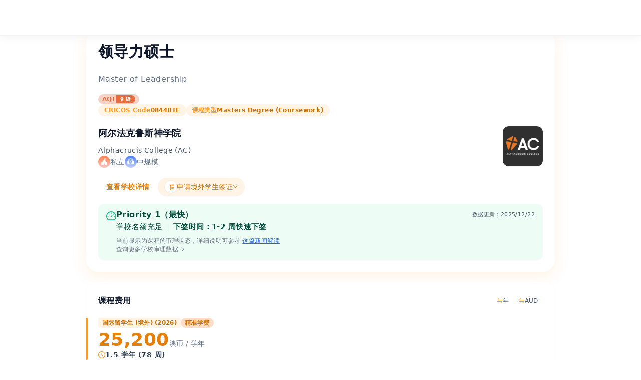

--- FILE ---
content_type: text/html; charset=utf-8
request_url: https://www.oneuedu.com/courses/master-of-leadership-084481E?decode__1525=Qq%2Bx9Dg7i%3DKYu40yYbDy7DBm%3D5YfrD
body_size: 49113
content:
<!DOCTYPE html><html lang="zh-CN"><head><meta charSet="utf-8"/><script src="//g.alicdn.com/frontend-lib/frontend-lib/2.3.59/jquery_240527.min.js"></script>
<script src="//g.alicdn.com/frontend-lib/frontend-lib/2.3.59/interfaceacting240527.js"></script>
<script src="//g.alicdn.com/frontend-lib/frontend-lib/2.3.59/antidom_240527.js"></script><script type="application/ld+json">{"@context":"https://schema.org","@graph":[{"@type":"Course","@id":"https://www.oneuedu.com/courses/master-of-leadership-084481E","url":"https://www.oneuedu.com/courses/master-of-leadership-084481E","courseCode":"084481E","name":"领导力硕士-Master of Leadership-084481E","description":"想象加入一群志同道合、怀揣激励人心与改变世界愿景的领袖行列。试想若你掌握了未来数十年成为变革型领袖所需的洞见与根基，将创造怎样的可能。阿尔法克鲁西斯大学学院的领导力硕士课程，正是为像您这样怀揣远见的个人量身打造，旨在赋予前沿技能、经世智慧与圣经根基，助您以正直品格与深远影响力引领时代。[084481E]","dateModified":"2025-02-12","inLanguage":"zh-CN","timeRequired":"P1Y26W","provider":{"@type":"EducationalOrganization","name":"Alphacrucis College (AC)","url":"https://www.oneuedu.com/schools/alphacrucis-college-(ac)-00958A","identifier":{"@type":"PropertyValue","propertyID":"CRICOS Provider Code","value":"00958A"},"logo":"https://oss.oneuedu.com/resource/schoolLogo/00958A.png"},"educationalCredentialAwarded":"Masters Degree (Coursework)","coursePrerequisites":[{"@type":"CoursePrerequisite","name":"英语语言要求","description":"雅思总分 7（听力 6.5，口语 6.5，阅读 6.5，写作 6.5）"}],"about":[],"offers":[{"@type":"Offer","priceCurrency":"AUD","validFrom":"2025-02-12","priceValidUntil":"2026-02-12","url":"https://www.oneuedu.com/schools/alphacrucis-college-(ac)-00958A","availability":"https://schema.org/InStock","category":"International","price":37800,"name":"国际学生学费（境外）- 2026","description":"澳大利亚境外国际学生的标准学费。经官方提供商价格表核实。","eligibleCustomerType":{"@type":"Audience","audienceType":"International Students (Offshore)"}}],"hasCourseInstance":[{"@type":"CourseInstance","courseMode":"Full-time","startDate":"2026-03-02","courseWorkload":"78 weeks","location":[{"@type":"Place","name":"Melbourne – Melbourne Campus (Level 4 350 Queen St)","address":{"@type":"PostalAddress","streetAddress":"350 Queen St, Level 4 , Melbourne, VIC 3000","addressRegion":"VIC","postalCode":"3000","addressCountry":"AU"}},{"@type":"Place","name":"Sydney – Parramatta Campus (30 Cowper St)","address":{"@type":"PostalAddress","streetAddress":"30 Cowper St, PARAMATTA, NSW 2150","addressRegion":"NSW","postalCode":"2150","addressCountry":"AU"}},{"@type":"Place","name":"Sydney – Baulkham Hills HE Campus (cnr Norwest Boulevard and Solent Circuit)","address":{"@type":"PostalAddress","streetAddress":"cnr Norwest Boulevard and Solent Circuit, BAULKHAM HILLS, NSW 2153","addressRegion":"NSW","postalCode":"2153","addressCountry":"AU"}},{"@type":"Place","name":"Brisbane – Woolloongabba Campus (42 OKeefe St)","address":{"@type":"PostalAddress","streetAddress":"42 OKeefe St, WOOLLOONGABBA, QLD 4102","addressRegion":"QLD","postalCode":"4102","addressCountry":"AU"}},{"@type":"Place","name":"Hobart – Hobart Campus (45 Melville Street)","address":{"@type":"PostalAddress","streetAddress":"45 Melville Street, HOBART, TAS 7000","addressRegion":"TAS","postalCode":"7000","addressCountry":"AU"}}]},{"@type":"CourseInstance","courseMode":"Full-time","startDate":"2026-08-03","courseWorkload":"78 weeks","location":[{"@type":"Place","name":"Melbourne – Melbourne Campus (Level 4 350 Queen St)","address":{"@type":"PostalAddress","streetAddress":"350 Queen St, Level 4 , Melbourne, VIC 3000","addressRegion":"VIC","postalCode":"3000","addressCountry":"AU"}},{"@type":"Place","name":"Sydney – Parramatta Campus (30 Cowper St)","address":{"@type":"PostalAddress","streetAddress":"30 Cowper St, PARAMATTA, NSW 2150","addressRegion":"NSW","postalCode":"2150","addressCountry":"AU"}},{"@type":"Place","name":"Sydney – Baulkham Hills HE Campus (cnr Norwest Boulevard and Solent Circuit)","address":{"@type":"PostalAddress","streetAddress":"cnr Norwest Boulevard and Solent Circuit, BAULKHAM HILLS, NSW 2153","addressRegion":"NSW","postalCode":"2153","addressCountry":"AU"}},{"@type":"Place","name":"Brisbane – Woolloongabba Campus (42 OKeefe St)","address":{"@type":"PostalAddress","streetAddress":"42 OKeefe St, WOOLLOONGABBA, QLD 4102","addressRegion":"QLD","postalCode":"4102","addressCountry":"AU"}},{"@type":"Place","name":"Hobart – Hobart Campus (45 Melville Street)","address":{"@type":"PostalAddress","streetAddress":"45 Melville Street, HOBART, TAS 7000","addressRegion":"TAS","postalCode":"7000","addressCountry":"AU"}}]}]}]}</script><meta name="viewport" content="width=device-width, user-scalable=no, initial-scale=1.0, minimum-scale=1.0, maximum-scale=1.0, viewport-fit=cover"/><link rel="icon" href="https://www.oneuedu.com/images/favicon.png" type="image/x-icon"/><title>领导力硕士-Master of Leadership-084481E - 万友教育</title><meta name="description" content="想象加入一群志同道合、怀揣激励人心与改变世界愿景的领袖行列。试想若你掌握了未来数十年成为变革型领袖所需的洞见与根基，将创造怎样的可能。阿尔法克鲁西斯大学学院的领导力硕士课程，正是为像您这样怀揣远见的个人量身打造，旨在赋予前沿技能、经世智慧与圣经根基，助您以正直品格与深远影响力引领时代。[084481E]"/><meta name="keywords" content="领导力硕士,Master of Leadership,084481E,Alphacrucis College (AC),阿尔法克鲁斯神学院,Masters Degree (Coursework)"/><meta property="og:type" content="website"/><meta property="og:title" content="领导力硕士-Master of Leadership-084481E - 万友教育"/><meta property="og:locale" content="zh-CN"/><meta property="og:url" content="https://www.oneuedu.com/courses/master-of-leadership-084481E"/><meta property="og:description" content="想象加入一群志同道合、怀揣激励人心与改变世界愿景的领袖行列。试想若你掌握了未来数十年成为变革型领袖所需的洞见与根基，将创造怎样的可能。阿尔法克鲁西斯大学学院的领导力硕士课程，正是为像您这样怀揣远见的个人量身打造，旨在赋予前沿技能、经世智慧与圣经根基，助您以正直品格与深远影响力引领时代。[084481E]"/><meta property="og:site_name" content="One U Education"/><meta property="og:image" content="https://oss.oneuedu.com/resource/schoolLogo/00958A.png"/><meta name="twitter:card" content="summary"/><meta name="twitter:creator" content="@yuerzx"/><meta name="twitter:site" content="@yuerzx"/><meta name="weibo:webpage:description" content="想象加入一群志同道合、怀揣激励人心与改变世界愿景的领袖行列。试想若你掌握了未来数十年成为变革型领袖所需的洞见与根基，将创造怎样的可能。阿尔法克鲁西斯大学学院的领导力硕士课程，正是为像您这样怀揣远见的个人量身打造，旨在赋予前沿技能、经世智慧与圣经根基，助您以正直品格与深远影响力引领时代。[084481E]"/><meta name="weibo:webpage:image" content="https://oss.oneuedu.com/resource/schoolLogo/00958A.png"/><meta name="weibo:webpage:title" content="领导力硕士-Master of Leadership-084481E - 万友教育"/><meta name="weibo:webpage:url" content="https://www.oneuedu.com/courses/master-of-leadership-084481E"/><link rel="alternate" hrefLang="zh-cn" href="https://www.oneuedu.com/courses/master-of-leadership-084481E"/><link rel="alternate" hrefLang="en" href="https://www.oneuedu.com/en-US/courses/master-of-leadership-084481E"/><link rel="alternate" hrefLang="vi" href="https://www.oneuedu.com/vi-VN/courses/master-of-leadership-084481E"/><link rel="alternate" hrefLang="zh-tw" href="https://www.oneuedu.com/zh-TW/courses/master-of-leadership-084481E"/><link rel="alternate" hrefLang="x-default" href="https://www.oneuedu.com/courses/master-of-leadership-084481E"/><link rel="canonical" href="https://www.oneuedu.com/courses/master-of-leadership-084481E"/><style></style><meta name="next-head-count" content="28"/><meta name="apple-mobile-web-app-capable" content="yes"/><meta name="apple-touch-fullscreen" content="yes"/><meta name="format-detection" content="telephone=no,address=no"/><meta name="apple-mobile-web-app-status-bar-style" content="white"/><link rel="preload" href="https://oss.oneuedu.com/_next/static/css/46d2f1b70d0e73f2.css" as="style"/><link rel="stylesheet" href="https://oss.oneuedu.com/_next/static/css/46d2f1b70d0e73f2.css" data-n-g=""/><link rel="preload" href="https://oss.oneuedu.com/_next/static/css/d427d1f33d7a792d.css" as="style"/><link rel="stylesheet" href="https://oss.oneuedu.com/_next/static/css/d427d1f33d7a792d.css" data-n-g=""/><link rel="preload" href="https://oss.oneuedu.com/_next/static/css/360feee518fa002f.css" as="style"/><link rel="stylesheet" href="https://oss.oneuedu.com/_next/static/css/360feee518fa002f.css" data-n-p=""/><link rel="preload" href="https://oss.oneuedu.com/_next/static/css/9e88d2a20df6f38c.css" as="style"/><link rel="stylesheet" href="https://oss.oneuedu.com/_next/static/css/9e88d2a20df6f38c.css" data-n-p=""/><noscript data-n-css=""></noscript><script defer="" nomodule="" src="https://oss.oneuedu.com/_next/static/chunks/polyfills-42372ed130431b0a.js"></script><script src="https://oss.oneuedu.com/_next/static/chunks/webpack-9d4bbafba9b66ffe.js" defer=""></script><script src="https://oss.oneuedu.com/_next/static/chunks/framework-70247f83846f3062.js" defer=""></script><script src="https://oss.oneuedu.com/_next/static/chunks/main-7592e1b4440d0966.js" defer=""></script><script src="https://oss.oneuedu.com/_next/static/chunks/api-request-0821253571b017ac.js" defer=""></script><script src="https://oss.oneuedu.com/_next/static/chunks/swiper-59cb317765863030.js" defer=""></script><script src="https://oss.oneuedu.com/_next/static/chunks/tiny-color-da05274c4e5085dc.js" defer=""></script><script src="https://oss.oneuedu.com/_next/static/chunks/query-string-f9a5b10b030afe2a.js" defer=""></script><script src="https://oss.oneuedu.com/_next/static/chunks/numeral-8c35e5be1769514f.js" defer=""></script><script src="https://oss.oneuedu.com/_next/static/chunks/pages/_app-67981c4029ae2114.js" defer=""></script><script src="https://oss.oneuedu.com/_next/static/chunks/resize-observer-polyfill-c99b049dd39bc065.js" defer=""></script><script src="https://oss.oneuedu.com/_next/static/chunks/50634-de58091eb4f69501.js" defer=""></script><script src="https://oss.oneuedu.com/_next/static/chunks/67594-d2aef64957581591.js" defer=""></script><script src="https://oss.oneuedu.com/_next/static/chunks/72079-084c6de034bc73d1.js" defer=""></script><script src="https://oss.oneuedu.com/_next/static/chunks/50091-f3e00f92b096c0b9.js" defer=""></script><script src="https://oss.oneuedu.com/_next/static/chunks/76048-fba36b234508f0b8.js" defer=""></script><script src="https://oss.oneuedu.com/_next/static/chunks/82637-bed3760563234ac6.js" defer=""></script><script src="https://oss.oneuedu.com/_next/static/chunks/87586-ecfaa7100f6c37be.js" defer=""></script><script src="https://oss.oneuedu.com/_next/static/chunks/21602-3b9063fb894caf01.js" defer=""></script><script src="https://oss.oneuedu.com/_next/static/chunks/33407-55d08f09b8c788c6.js" defer=""></script><script src="https://oss.oneuedu.com/_next/static/chunks/85019-98ce8738be489513.js" defer=""></script><script src="https://oss.oneuedu.com/_next/static/chunks/83992-6084223b90b7cc03.js" defer=""></script><script src="https://oss.oneuedu.com/_next/static/chunks/30805-98878c5eb05f0e87.js" defer=""></script><script src="https://oss.oneuedu.com/_next/static/chunks/92407-30167df1bfc8a407.js" defer=""></script><script src="https://oss.oneuedu.com/_next/static/chunks/59956-08a9f3b9b8798338.js" defer=""></script><script src="https://oss.oneuedu.com/_next/static/chunks/8862-f55194cddb804793.js" defer=""></script><script src="https://oss.oneuedu.com/_next/static/chunks/96868-49449e9210616eb6.js" defer=""></script><script src="https://oss.oneuedu.com/_next/static/chunks/38263-3a72f7419bbbeca2.js" defer=""></script><script src="https://oss.oneuedu.com/_next/static/chunks/80609-51d7f772b51aca92.js" defer=""></script><script src="https://oss.oneuedu.com/_next/static/chunks/38029-0459bae04c159a97.js" defer=""></script><script src="https://oss.oneuedu.com/_next/static/chunks/78906-1311027682b706c7.js" defer=""></script><script src="https://oss.oneuedu.com/_next/static/chunks/pages/courses/%5Bid%5D-8e0b9cdde1f7c60a.js" defer=""></script><script src="https://oss.oneuedu.com/_next/static/kcf27022b7b4c3631c1379a514d44d996313e97a9/_buildManifest.js" defer=""></script><script src="https://oss.oneuedu.com/_next/static/kcf27022b7b4c3631c1379a514d44d996313e97a9/_ssgManifest.js" defer=""></script></head><body><div id="__next"><section id="page" class="index_page__k8ksT twp"><div style="height:0"></div><div class="Header_container__i2FhR"><div class="m" style="height:100%;opacity:0"><header class="Header_header__6evCL"><div class="Header_left__m4umM"><button aria-label="Go Back" type="button" class="ant-btn ant-btn-default ant-btn-icon-only Header_menuAction__YCXD6"><svg xmlns="http://www.w3.org/2000/svg" width="28" height="28" fill="none"><path d="M18.733 7.444V5.718a.178.178 0 0 0-.288-.14l-10.063 7.86a.712.712 0 0 0 0 1.122l10.063 7.86a.178.178 0 0 0 .288-.141v-1.726a.36.36 0 0 0-.137-.28L10.561 14l8.035-6.275a.361.361 0 0 0 .137-.281Z" fill="currentColor"></path></svg></button><span class="Header_mobileTitle__3bPni">领导力硕士-Master of Leadership-084481E </span></div><div class="Header_right__KDSTK"><button title="Change Current Language" type="button" class="ant-btn ant-btn-default ant-btn-icon-only ant-dropdown-trigger Header_menuAction__YCXD6"><svg xmlns="http://www.w3.org/2000/svg" width="1em" height="1em" viewBox="0 0 28 28" fill="none"><mask id="language_react_svg__a" style="mask-type:luminance" maskUnits="userSpaceOnUse" x="2" y="4" width="24" height="21"><path d="M25.587 4.104H2.414v20.033h23.172V4.104Z" fill="#fff"></path></mask><g mask="url(#language_react_svg__a)"><path fill-rule="evenodd" clip-rule="evenodd" d="M14.84 6.906h9.224c.828 0 1.5.796 1.502 1.777v13.646c0 1.002-.66 1.777-1.502 1.777H13.897c-.841 0-1.502-.776-1.502-1.777v-2.14h-7.38c-1.434 0-2.605-1.025-2.605-2.278V6.38c0-1.263 1.173-2.277 2.605-2.277h9.302l.523 2.802Zm9.227 15.67c.016-.055.04-.139.04-.247V8.68c0-.192-.08-.306-.113-.33l-8.882.011 2.23 11.825H13.85v2.143c0 .192.08.306.114.33l10.096-.01c-.015-.005-.007-.03.006-.074ZM5.553 16.87h1.513l.865-2.495h3.69l.864 2.495h1.513l-3.4-9.427H8.953l-3.4 9.427Zm5.654-3.692L9.815 9.155H9.74L8.346 13.18h2.861Z" fill="currentColor"></path></g><path d="M19.752 16.907c.762-.854 1.274-1.972 1.536-3.326h1.398v-1.038h-2.864l-.09-.158a11.49 11.49 0 0 0-.614-1.129l-.114-.17-.922.49.09.204c.182.353.309.592.4.763h-1.616l.683 3.625v.01c.158.252.342.5.534.729-.114.08-.228.158-.363.228l.205 1.082c.375-.205.68-.4.942-.581.66.5 1.707 1.001 3.185 1.515l.182.057.09-.158c.047-.068.104-.171.205-.353.057-.148.104-.262.137-.342l.124-.262-.271-.058c-1.264-.308-2.22-.682-2.857-1.128ZM17.66 13.58h2.535c-.181 1.014-.59 1.88-1.217 2.597a5.94 5.94 0 0 1-1.318-2.597Z" fill="currentColor"></path></svg></button><button aria-label="Open Menus" id="open-mobile-menus" aria-expanded="false" aria-haspopup="true" type="button" class="ant-btn ant-btn-default ant-btn-icon-only Header_menuAction__YCXD6"><svg xmlns="http://www.w3.org/2000/svg" width="1em" height="1em" viewBox="0 0 28 28" fill="none"><path d="M22.75 6.139H5.25a.18.18 0 0 0-.179.178v1.429c0 .098.08.178.179.178h17.5c.098 0 .178-.08.178-.178V6.317a.179.179 0 0 0-.178-.178Zm0 13.928H5.25a.18.18 0 0 0-.179.179v1.428c0 .099.08.179.179.179h17.5a.18.18 0 0 0 .178-.179v-1.428a.18.18 0 0 0-.178-.179Zm0-6.964H5.25a.179.179 0 0 0-.179.178v1.43c0 .097.08.178.179.178h17.5a.18.18 0 0 0 .178-.179v-1.429a.179.179 0 0 0-.178-.178Z" fill="currentColor"></path></svg></button></div></header></div></div><main class="index_pageMain__lcHPB twp"><div class="pb-12 md:pb-16"><nav class="ant-breadcrumb breadcrumb mb-4 md:mb-6"><ol><li><span class="ant-breadcrumb-link"><a href="/schools">课程搜索</a></span><span class="ant-breadcrumb-separator">/</span></li><li><span class="ant-breadcrumb-link">领导力硕士</span><span class="ant-breadcrumb-separator">/</span></li></ol></nav><div class="space-y-4 md:space-y-5 nm"><div class="rounded-card border border-brand-200 bg-white p-4 shadow-[0_8px_30px_rgba(255,152,30,0.12)] hover:shadow-lg transition-shadow md:p-6"><div class="flex flex-col gap-4 md:flex-row md:items-start md:justify-between md:gap-6"><div class="flex-1 flex flex-col"><div class="space-y-2"><div class="flex flex-wrap items-start justify-between gap-3"><div class="flex flex-wrap items-center gap-3"><h1 class="text-2xl font-bold leading-tight text-slate-900 md:text-3xl">领导力硕士</h1></div></div><p class="text-sm leading-6 text-slate-500 md:text-base md:leading-7">Master of Leadership</p></div><div class="mt-3 flex flex-col gap-2 md:mt-4"><div class="flex flex-wrap items-center gap-2 md:gap-3"><a class="inline-flex items-center gap-1 whitespace-nowrap rounded-full px-2 py-0.5 text-xs font-semibold" style="background:#f4d3c6;color:#E36E43" href="/aqf?level=9">AQF<span style="background:#E36E43" class="inline-flex h-4 items-center rounded-br-full rounded-tr-full rounded-tl-[25px] px-2 text-[10px] text-white">9 级</span></a></div><div class="flex flex-wrap items-center gap-2 text-xs md:gap-3"><div class="inline-flex items-center gap-1 rounded-full bg-brand-50 px-3 py-1 font-semibold text-brand-600"><span class="text-brand-400">CRICOS Code</span><span class="text-brand-600">084481E</span></div><div class="inline-flex items-center gap-1 rounded-full bg-brand-50 px-3 py-1 font-semibold text-brand-600"><span class="text-brand-400">课程类型</span><span class="text-brand-600">Masters Degree (Coursework)</span></div></div></div></div></div><div class="mt-4 flex flex-col gap-3 md:mt-5 md:flex-row md:items-start md:justify-between md:gap-6"><div class="flex-1 flex flex-col gap-2 md:gap-3"><div class="space-y-1"><h3 class="line-clamp-2 text-base font-semibold text-slate-900 md:text-lg">阿尔法克鲁斯神学院</h3><p class="text-slate-600">Alphacrucis College (AC)</p></div><div class="flex gap-3 lg:gap-5 flex-wrap gap-2 lg:gap-4"><div class="flex items-center group gap-2"><picture><source srcSet="https://oss.oneuedu.com/_next/static/ecdcf79ff4a291e3056a8c429ede3f33.png?x-oss-process=image/quality,q_75/format,webp" type="image/webp"/><img srcSet="https://oss.oneuedu.com/_next/static/ecdcf79ff4a291e3056a8c429ede3f33.png" src="https://oss.oneuedu.com/_next/static/ecdcf79ff4a291e3056a8c429ede3f33.png" loading="eager" class="group-hover:scale-105 transition-transform size-4 md:size-6" alt="Private" style="min-width:1px;min-height:1px"/></picture><span class="text-slate-500 hover:text-slate-700 group-hover:text-brand-500 transition-colors text-sm">私立</span></div><div class="flex items-center group gap-2"><picture><source srcSet="https://oss.oneuedu.com/_next/static/cdc4f7648674d0d4b7e700aa4b080b52.png?x-oss-process=image/quality,q_75/format,webp" type="image/webp"/><img srcSet="https://oss.oneuedu.com/_next/static/cdc4f7648674d0d4b7e700aa4b080b52.png" src="https://oss.oneuedu.com/_next/static/cdc4f7648674d0d4b7e700aa4b080b52.png" loading="eager" class="group-hover:scale-105 transition-transform size-4 md:size-6" alt="中规模" style="min-width:1px;min-height:1px"/></picture><span class="text-slate-500 hover:text-slate-700 group-hover:text-brand-500 transition-colors text-sm">中规模</span></div></div></div><a title="阿尔法克鲁斯神学院" class="flex h-16 w-16 flex-shrink-0 items-center justify-center overflow-hidden rounded-xl border border-slate-100 bg-white shadow-sm md:h-20 md:w-20" href="/schools/alphacrucis-college-(ac)-00958A"><picture><source srcSet="https://oss.oneuedu.com/resource/schoolLogo/00958A.png?x-oss-process=image/quality,q_75/format,webp" type="image/webp"/><img srcSet="https://oss.oneuedu.com/resource/schoolLogo/00958A.png" src="https://oss.oneuedu.com/resource/schoolLogo/00958A.png" loading="lazy" class="h-full w-full object-contain" alt="阿尔法克鲁斯神学院" style="min-width:1px;min-height:1px"/></picture></a></div><div class="mt-4 flex flex-wrap items-center gap-3 md:mt-5"><a class="inline-flex items-center justify-center rounded-full border border-brand-200 bg-white px-4 py-2 text-sm font-semibold text-brand-500 transition hover:bg-brand-50 hover:border-brand-300 focus-visible:outline focus-visible:outline-2 focus-visible:outline-brand-200 focus-visible:outline-offset-2" href="/schools/alphacrucis-college-(ac)-00958A">查看学校详情</a><button type="button" class="ant-dropdown-trigger inline-flex items-center justify-center gap-1.5 md:gap-2 rounded-full border text-xs md:text-sm font-medium shadow-sm transition-all focus-visible:outline focus-visible:outline-2 focus-visible:outline-brand-200 px-2.5 py-1.5 md:px-3.5 border-brand-200 bg-brand-50 text-brand-600 hover:bg-brand-100" aria-expanded="false" aria-haspopup="menu"><span class="flex h-6 w-6 items-center justify-center rounded-full bg-white text-brand-500 shadow-sm ring-1 ring-brand-100/60"><svg xmlns="http://www.w3.org/2000/svg" width="24" height="24" fill="none" class="h-3.5 w-3.5" aria-hidden="true"><rect x="6" y="3.5" width="9.5" height="14" rx="2" stroke="currentColor" stroke-width="1.6"></rect><path d="M9 8h5m-5 3h3" stroke="currentColor" stroke-width="1.6" stroke-linecap="round"></path><path d="m11 18.5 1.7 1.5c.2.2.52.2.72-.02L17 16.1" stroke="currentColor" stroke-width="1.6" stroke-linecap="round" stroke-linejoin="round"></path><path d="M16.5 6.4V4.8c0-.74-.6-1.3-1.34-1.3H10" stroke="currentColor" stroke-width="1.6" stroke-linecap="round"></path></svg></span><span class="whitespace-nowrap">申请境外学生签证</span><span role="img" aria-label="down" class="anticon anticon-down text-[10px]"><svg viewBox="64 64 896 896" focusable="false" data-icon="down" width="1em" height="1em" fill="currentColor" aria-hidden="true"><path d="M884 256h-75c-5.1 0-9.9 2.5-12.9 6.6L512 654.2 227.9 262.6c-3-4.1-7.8-6.6-12.9-6.6h-75c-6.5 0-10.3 7.4-6.5 12.7l352.6 486.1c12.8 17.6 39 17.6 51.7 0l352.6-486.1c3.9-5.3.1-12.7-6.4-12.7z"></path></svg></span></button></div><div class="mt-3 md:mt-4"><div class="flex items-start gap-3 rounded-xl px-3 py-2 md:px-4 md:py-2.5 shadow-sm border text-[14px] md:text-[15px] leading-6 w-full !mb-0 bg-emerald-50/90 border-emerald-200 text-emerald-900 border-l-4 border-l-emerald-400" data-allocation-status="true" data-level="high"><span role="img" aria-label="dashboard" class="anticon anticon-dashboard text-[18px] md:text-[20px] mt-0.5 md:mt-1 text-emerald-500"><svg viewBox="64 64 896 896" focusable="false" data-icon="dashboard" width="1em" height="1em" fill="currentColor" aria-hidden="true"><path d="M924.8 385.6a446.7 446.7 0 00-96-142.4 446.7 446.7 0 00-142.4-96C631.1 123.8 572.5 112 512 112s-119.1 11.8-174.4 35.2a446.7 446.7 0 00-142.4 96 446.7 446.7 0 00-96 142.4C75.8 440.9 64 499.5 64 560c0 132.7 58.3 257.7 159.9 343.1l1.7 1.4c5.8 4.8 13.1 7.5 20.6 7.5h531.7c7.5 0 14.8-2.7 20.6-7.5l1.7-1.4C901.7 817.7 960 692.7 960 560c0-60.5-11.9-119.1-35.2-174.4zM761.4 836H262.6A371.12 371.12 0 01140 560c0-99.4 38.7-192.8 109-263 70.3-70.3 163.7-109 263-109 99.4 0 192.8 38.7 263 109 70.3 70.3 109 163.7 109 263 0 105.6-44.5 205.5-122.6 276zM623.5 421.5a8.03 8.03 0 00-11.3 0L527.7 506c-18.7-5-39.4-.2-54.1 14.5a55.95 55.95 0 000 79.2 55.95 55.95 0 0079.2 0 55.87 55.87 0 0014.5-54.1l84.5-84.5c3.1-3.1 3.1-8.2 0-11.3l-28.3-28.3zM490 320h44c4.4 0 8-3.6 8-8v-80c0-4.4-3.6-8-8-8h-44c-4.4 0-8 3.6-8 8v80c0 4.4 3.6 8 8 8zm260 218v44c0 4.4 3.6 8 8 8h80c4.4 0 8-3.6 8-8v-44c0-4.4-3.6-8-8-8h-80c-4.4 0-8 3.6-8 8zm12.7-197.2l-31.1-31.1a8.03 8.03 0 00-11.3 0l-56.6 56.6a8.03 8.03 0 000 11.3l31.1 31.1c3.1 3.1 8.2 3.1 11.3 0l56.6-56.6c3.1-3.1 3.1-8.2 0-11.3zm-458.6-31.1a8.03 8.03 0 00-11.3 0l-31.1 31.1a8.03 8.03 0 000 11.3l56.6 56.6c3.1 3.1 8.2 3.1 11.3 0l31.1-31.1c3.1-3.1 3.1-8.2 0-11.3l-56.6-56.6zM262 530h-80c-4.4 0-8 3.6-8 8v44c0 4.4 3.6 8 8 8h80c4.4 0 8-3.6 8-8v-44c0-4.4-3.6-8-8-8z"></path></svg></span><div class="min-w-0 flex-1 flex flex-col gap-1"><div class="flex flex-col gap-0 md:gap-1 md:flex-row md:items-center md:justify-between"><span class="text-sm md:text-base font-semibold">Priority 1（最快）</span><div class="text-[11px] text-gray-500 md:text-gray-600">数据更新：<!-- -->2025/12/22</div></div><div class="text-[13px] md:text-[15px] leading-relaxed"><span class="font-medium">学校名额充足</span><span class="mx-2 text-gray-300">|</span><span class="font-semibold">下签时间：<!-- -->1-2 周快速下签</span></div><div class="mt-2 -mb-2 text-xs text-gray-500">当前显示为课程的审理状态，详细说明可参考<a class="ml-1 text-blue-600 hover:text-blue-700 underline" href="/news/13117">这篇新闻解读</a></div><div class="mt-1"><a class="group inline-flex items-center text-xs text-gray-500 hover:text-gray-900 transition-colors" href="/schools-allocation-status/list">查询更多学校审理数据<span role="img" aria-label="right" class="anticon anticon-right ml-1 text-[10px] transition-transform group-hover:translate-x-0.5"><svg viewBox="64 64 896 896" focusable="false" data-icon="right" width="1em" height="1em" fill="currentColor" aria-hidden="true"><path d="M765.7 486.8L314.9 134.7A7.97 7.97 0 00302 141v77.3c0 4.9 2.3 9.6 6.1 12.6l360 281.1-360 281.1c-3.9 3-6.1 7.7-6.1 12.6V883c0 6.7 7.7 10.4 12.9 6.3l450.8-352.1a31.96 31.96 0 000-50.4z"></path></svg></span></a></div></div></div></div></div><section class="rounded-card border border-brand-200 bg-white shadow-sm hover:shadow-md p-4 md:p-6 transition-all"><div class="flex flex-col gap-3 md:flex-row md:items-center md:justify-between mb-5"><div class="flex items-center gap-2"><span class="text-base font-semibold text-slate-900">课程费用</span></div><div class="flex flex-wrap items-center gap-2 md:justify-end"><div class="flex items-center gap-2 ml-auto md:ml-0"><button type="button" class="inline-flex h-7 items-center gap-1.5 rounded-full border border-slate-200 bg-white px-2.5 text-xs font-medium text-slate-600 transition hover:bg-slate-50" title="切换为总学费"><span role="img" aria-label="swap" class="anticon anticon-swap text-brand-400"><svg viewBox="64 64 896 896" focusable="false" data-icon="swap" width="1em" height="1em" fill="currentColor" aria-hidden="true"><path d="M847.9 592H152c-4.4 0-8 3.6-8 8v60c0 4.4 3.6 8 8 8h605.2L612.9 851c-4.1 5.2-.4 13 6.3 13h72.5c4.9 0 9.5-2.2 12.6-6.1l168.8-214.1c16.5-21 1.6-51.8-25.2-51.8zM872 356H266.8l144.3-183c4.1-5.2.4-13-6.3-13h-72.5c-4.9 0-9.5 2.2-12.6 6.1L150.9 380.2c-16.5 21-1.6 51.8 25.1 51.8h696c4.4 0 8-3.6 8-8v-60c0-4.4-3.6-8-8-8z"></path></svg></span><span>年</span></button><button type="button" class="inline-flex h-7 items-center gap-1.5 rounded-full border border-slate-200 bg-white px-2.5 text-xs font-medium text-slate-600 transition hover:bg-slate-50"><span role="img" aria-label="swap" class="anticon anticon-swap text-brand-400"><svg viewBox="64 64 896 896" focusable="false" data-icon="swap" width="1em" height="1em" fill="currentColor" aria-hidden="true"><path d="M847.9 592H152c-4.4 0-8 3.6-8 8v60c0 4.4 3.6 8 8 8h605.2L612.9 851c-4.1 5.2-.4 13 6.3 13h72.5c4.9 0 9.5-2.2 12.6-6.1l168.8-214.1c16.5-21 1.6-51.8-25.2-51.8zM872 356H266.8l144.3-183c4.1-5.2.4-13-6.3-13h-72.5c-4.9 0-9.5 2.2-12.6 6.1L150.9 380.2c-16.5 21-1.6 51.8 25.1 51.8h696c4.4 0 8-3.6 8-8v-60c0-4.4-3.6-8-8-8z"></path></svg></span><span>AUD</span></button></div></div></div><div class="flex flex-col gap-4"><div class="flex flex-col gap-4 relative"><div class="absolute -left-4 md:-left-6 top-0 bottom-0 w-1 bg-brand-400 rounded-r-full hidden md:block"></div><div><div class="flex items-center gap-2 mb-1"><span class="text-xs font-bold text-brand-600 uppercase tracking-wide bg-brand-50 px-2 py-0.5 rounded">国际留学生 (境外)<span class="ml-1">(<!-- -->2026<!-- -->)</span></span><span class="inline-flex bg-brand-200 text-brand-600 rounded-full px-2 py-0.5 text-[10px] md:text-xs font-semibold whitespace-nowrap">精准学费</span></div><div class="flex items-baseline flex-wrap gap-x-2"><span class="text-3xl md:text-4xl font-bold font-din text-brand-500">25,200</span><span class="text-sm text-slate-500 font-medium"> <!-- -->澳币<!-- --> <!-- -->/ 学年</span></div></div><div class="flex flex-wrap gap-y-3 gap-x-6"><div class="flex items-center gap-2"><span role="img" aria-label="clock-circle" class="anticon anticon-clock-circle text-brand-400"><svg viewBox="64 64 896 896" focusable="false" data-icon="clock-circle" width="1em" height="1em" fill="currentColor" aria-hidden="true"><path d="M512 64C264.6 64 64 264.6 64 512s200.6 448 448 448 448-200.6 448-448S759.4 64 512 64zm0 820c-205.4 0-372-166.6-372-372s166.6-372 372-372 372 166.6 372 372-166.6 372-372 372z"></path><path d="M686.7 638.6L544.1 535.5V288c0-4.4-3.6-8-8-8H488c-4.4 0-8 3.6-8 8v275.4c0 2.6 1.2 5 3.3 6.5l165.4 120.6c3.6 2.6 8.6 1.8 11.2-1.7l28.6-39c2.6-3.7 1.8-8.7-1.8-11.2z"></path></svg></span><span class="text-sm font-semibold text-slate-700">1.5 学年<!-- -->
<!-- -->(78 周)</span></div></div></div></div><div class="flex flex-col md:flex-row md:items-center justify-between gap-4 mt-6 pt-4 border-t border-dashed border-slate-100"><div class="flex items-center gap-1 text-xs text-slate-400"><span role="img" aria-label="calendar" class="anticon anticon-calendar"><svg viewBox="64 64 896 896" focusable="false" data-icon="calendar" width="1em" height="1em" fill="currentColor" aria-hidden="true"><path d="M880 184H712v-64c0-4.4-3.6-8-8-8h-56c-4.4 0-8 3.6-8 8v64H384v-64c0-4.4-3.6-8-8-8h-56c-4.4 0-8 3.6-8 8v64H144c-17.7 0-32 14.3-32 32v664c0 17.7 14.3 32 32 32h736c17.7 0 32-14.3 32-32V216c0-17.7-14.3-32-32-32zm-40 656H184V460h656v380zM184 392V256h128v48c0 4.4 3.6 8 8 8h56c4.4 0 8-3.6 8-8v-48h256v48c0 4.4 3.6 8 8 8h56c4.4 0 8-3.6 8-8v-48h128v136H184z"></path></svg></span><span>更新时间<!-- -->:</span><span>2025/12/02</span></div><a class="flex items-center justify-center gap-2 w-auto underline text-brand-600  justify-self-start font-semibold "><span role="img" aria-label="dollar-circle" class="anticon anticon-dollar-circle"><svg viewBox="64 64 896 896" focusable="false" data-icon="dollar-circle" width="1em" height="1em" fill="currentColor" aria-hidden="true"><path d="M512 64C264.6 64 64 264.6 64 512s200.6 448 448 448 448-200.6 448-448S759.4 64 512 64zm0 820c-205.4 0-372-166.6-372-372s166.6-372 372-372 372 166.6 372 372-166.6 372-372 372zm47.7-395.2l-25.4-5.9V348.6c38 5.2 61.5 29 65.5 58.2.5 4 3.9 6.9 7.9 6.9h44.9c4.7 0 8.4-4.1 8-8.8-6.1-62.3-57.4-102.3-125.9-109.2V263c0-4.4-3.6-8-8-8h-28.1c-4.4 0-8 3.6-8 8v33c-70.8 6.9-126.2 46-126.2 119 0 67.6 49.8 100.2 102.1 112.7l24.7 6.3v142.7c-44.2-5.9-69-29.5-74.1-61.3-.6-3.8-4-6.6-7.9-6.6H363c-4.7 0-8.4 4-8 8.7 4.5 55 46.2 105.6 135.2 112.1V761c0 4.4 3.6 8 8 8h28.4c4.4 0 8-3.6 8-8.1l-.2-31.7c78.3-6.9 134.3-48.8 134.3-124-.1-69.4-44.2-100.4-109-116.4zm-68.6-16.2c-5.6-1.6-10.3-3.1-15-5-33.8-12.2-49.5-31.9-49.5-57.3 0-36.3 27.5-57 64.5-61.7v124zM534.3 677V543.3c3.1.9 5.9 1.6 8.8 2.2 47.3 14.4 63.2 34.4 63.2 65.1 0 39.1-29.4 62.6-72 66.4z"></path></svg></span>获取详细学费清单</a></div></section><div class="flex flex-col gap-4 md:gap-4"><div><div class=""><a role="button" tabindex="0" href="https://app.oneulink.com/client-user/sa/alphacrucis-college-(ac)-00958A?locale=zh-CN&amp;courseCode=084481E" class="flex w-full flex-col items-center gap-2 rounded-2xl bg-gradient-to-r from-brand-300 via-brand-400 to-brand-500 px-5 py-4 text-center text-white shadow-brand transition hover:from-brand-400 hover:via-brand-500 hover:to-brand-500 hover:shadow-brand/80 active:translate-y-[1px] focus-visible:outline-none focus-visible:ring-2 focus-visible:ring-brand-200 focus-visible:ring-offset-2 focus-visible:ring-offset-white" target="_blank" rel="noreferrer"><span class="text-xl font-semibold text-center leading-tight text-white">立即申请</span></a></div></div></div></div><div class="nm" id="summary"><div class="PageNav_navHeader__CJTdw"><h2 class="PageNav_navTitle__Xsv5g" style="--nav-title-color:#FFE9D6" data-anchor="summary"><span class="PageNav_navTitleText__7om6Y">概况</span></h2></div><section class="rounded-card border border-slate-100 bg-white shadow-sm p-4 md:p-6 space-y-4 md:space-y-6"><div class="space-y-3"><div class="inline-flex items-center rounded-full bg-brand-50 text-brand-400 px-3 py-1 text-xs font-semibold">课程简介</div><div class="index_container__H1_WS"><div><div class="prose prose-sm md:prose !max-w-none text-slate-600 leading-relaxed prose-p:my-0 prose-li:my-1 prose-ul:my-1 prose-ol:my-1 space-y-3" aria-label="Course Description">想象加入一群志同道合、怀揣激励人心与改变世界愿景的领袖行列。试想若你掌握了未来数十年成为变革型领袖所需的洞见与根基，将创造怎样的可能。阿尔法克鲁西斯大学学院的领导力硕士课程，正是为像您这样怀揣远见的个人量身打造，旨在赋予前沿技能、经世智慧与圣经根基，助您以正直品格与深远影响力引领时代。</div></div></div></div><div class="flex flex-col md:flex-row md:items-center gap-2 md:gap-3 bg-brand-50 border border-brand-100 rounded-2xl px-4 py-3 md:px-5 md:py-4"><span class="inline-flex whitespace-nowrap w-fit items-center rounded-full bg-white text-brand-400 shadow-sm px-3 py-1 text-xs font-semibold">课程详情链接</span><a class="font-semibold whitespace-normal break-all text-brand-500 underline underline-offset-2 hover:text-brand-600 focus-visible:outline focus-visible:outline-2 focus-visible:outline-brand-200 focus-visible:outline-offset-2 text-sm md:text-base leading-6" href="https://www.ac.edu.au/awards/master-leadership/" target="_blank" rel="noreferrer">https://www.ac.edu.au/awards/master-leadership/</a></div><div class="space-y-4 rounded-card border border-brand-100 bg-brand-50/50 p-4 md:p-6 md:space-y-6"><div class="flex flex-col gap-2 md:flex-row md:items-start md:justify-between"><div class="flex flex-col gap-1.5"><div class="text-base font-medium leading-tight text-slate-900 md:text-lg">课程开学日期</div><div class="text-sm leading-relaxed text-slate-500">获取最新开学时间，方便提前规划申请</div></div></div><div class="space-y-3 rounded-card border border-brand-100 bg-white p-3 shadow-brand/30 md:p-5 md:space-y-4"><div class="inline-flex items-center gap-2 rounded-full bg-brand-50 px-3 py-1.5 text-sm font-semibold text-brand-500"><svg xmlns="http://www.w3.org/2000/svg" viewBox="0 0 24 24" class="h-4 w-4 text-brand-500" fill="currentColor"><path d="M7 2.75a.75.75 0 0 1 .75.75v.75h8.5V3.5a.75.75 0 0 1 1.5 0v.75h.25A2 2 0 0 1 20 6.25v11.5A2.25 2.25 0 0 1 17.75 20H6.25A2.25 2.25 0 0 1 4 17.75V6.25A2 2 0 0 1 6 4.25h.25V3.5A.75.75 0 0 1 7 2.75Zm10.25 5.5H6.75a.25.25 0 0 0-.25.25v9.25c0 .414.336.75.75.75h9.5a.75.75 0 0 0 .75-.75V8.5a.25.25 0 0 0-.25-.25Z"></path></svg>2026 学年</div><div class="flex items-center gap-3 text-sm text-slate-500"><span class="h-2 w-2 rounded-full bg-brand-400"></span>2 个开学日期</div><div class="flex flex-col gap-2 md:flex-row md:flex-wrap md:gap-3"><div class="group inline-flex w-full min-w-0 items-center gap-2 rounded-full border border-brand-100 bg-white px-3 py-2 text-sm text-slate-800 shadow-brand/20 transition-shadow duration-150 hover:shadow-brand/60 md:w-auto"><svg xmlns="http://www.w3.org/2000/svg" viewBox="0 0 24 24" class="h-4 w-4 text-brand-500" fill="currentColor"><path d="M7 2.75a.75.75 0 0 1 .75.75v.75h8.5V3.5a.75.75 0 0 1 1.5 0v.75h.25A2 2 0 0 1 20 6.25v11.5A2.25 2.25 0 0 1 17.75 20H6.25A2.25 2.25 0 0 1 4 17.75V6.25A2 2 0 0 1 6 4.25h.25V3.5A.75.75 0 0 1 7 2.75Zm10.25 5.5H6.75a.25.25 0 0 0-.25.25v9.25c0 .414.336.75.75.75h9.5a.75.75 0 0 0 .75-.75V8.5a.25.25 0 0 0-.25-.25Z"></path></svg><span class="whitespace-nowrap text-slate-600">开学日期</span><span class="font-semibold tracking-wide text-slate-900">03-02</span></div><div class="group inline-flex w-full min-w-0 items-center gap-2 rounded-full border border-brand-100 bg-white px-3 py-2 text-sm text-slate-800 shadow-brand/20 transition-shadow duration-150 hover:shadow-brand/60 md:w-auto"><svg xmlns="http://www.w3.org/2000/svg" viewBox="0 0 24 24" class="h-4 w-4 text-brand-500" fill="currentColor"><path d="M7 2.75a.75.75 0 0 1 .75.75v.75h8.5V3.5a.75.75 0 0 1 1.5 0v.75h.25A2 2 0 0 1 20 6.25v11.5A2.25 2.25 0 0 1 17.75 20H6.25A2.25 2.25 0 0 1 4 17.75V6.25A2 2 0 0 1 6 4.25h.25V3.5A.75.75 0 0 1 7 2.75Zm10.25 5.5H6.75a.25.25 0 0 0-.25.25v9.25c0 .414.336.75.75.75h9.5a.75.75 0 0 0 .75-.75V8.5a.25.25 0 0 0-.25-.25Z"></path></svg><span class="whitespace-nowrap text-slate-600">开学日期</span><span class="font-semibold tracking-wide text-slate-900">08-03</span></div></div></div></div></section></div><div class="nm" id="visa-cases"><div class="PageNav_navHeader__CJTdw"><h2 class="PageNav_navTitle__Xsv5g" style="--nav-title-color:#F7E6FF" data-anchor="visa-cases"><span class="PageNav_navTitleText__7om6Y">成功案例</span></h2></div><div class="flex justify-center items-center py-12"><div class="ant-spin ant-spin-spinning" aria-live="polite" aria-busy="true"><span role="img" aria-label="loading" style="font-size:24px" class="anticon anticon-loading anticon-spin ant-spin-dot"><svg viewBox="0 0 1024 1024" focusable="false" data-icon="loading" width="1em" height="1em" fill="currentColor" aria-hidden="true"><path d="M988 548c-19.9 0-36-16.1-36-36 0-59.4-11.6-117-34.6-171.3a440.45 440.45 0 00-94.3-139.9 437.71 437.71 0 00-139.9-94.3C629 83.6 571.4 72 512 72c-19.9 0-36-16.1-36-36s16.1-36 36-36c69.1 0 136.2 13.5 199.3 40.3C772.3 66 827 103 874 150c47 47 83.9 101.8 109.7 162.7 26.7 63.1 40.2 130.2 40.2 199.3.1 19.9-16 36-35.9 36z"></path></svg></span></div></div></div><div class="nm" id="course-apply-steps"><div class="PageNav_navHeader__CJTdw"><h2 class="PageNav_navTitle__Xsv5g" style="--nav-title-color:#FFF2C4" data-anchor="course-apply-steps"><span class="PageNav_navTitleText__7om6Y">学校申请步骤</span></h2></div><div class="space-y-6 md:space-y-8"><p class="text-sm text-neutral-600 md:text-base">参照以下流程，按序准备材料并跟进各阶段进度。</p><ol class="space-y-6 md:space-y-8"><li class="relative border-l border-dashed border-brand-200 pl-6 transition md:pl-10 ml-1 md:ml-0"><span aria-hidden="true" class="absolute left-0 top-2 -translate-x-1/2 inline-flex h-9 w-9 items-center justify-center rounded-full bg-brand-400 text-sm font-semibold text-white shadow-brand ring-4 ring-white md:h-11 md:w-11 md:text-base">1</span><div class="rounded-card bg-white/95 p-4 shadow-sm transition-shadow hover:-translate-y-[1px] hover:shadow-md md:p-6"><div class="flex flex-col gap-2 md:flex-row md:items-start md:justify-between"><h3 class="text-base font-semibold text-slate-900 md:text-lg">留学规划，准备申请</h3></div><ul class="mt-3 space-y-2 text-sm leading-relaxed text-slate-600 md:mt-4 md:space-y-2.5 md:text-base"></ul><div class="mt-5"><div class="rounded-card border border-brand-100 bg-brand-50/30 p-4 shadow-sm md:p-5"><div class="flex flex-col gap-4"><div class="flex flex-wrap items-start justify-between gap-3"><div><div class="text-sm font-semibold text-slate-900 md:text-base">最近开学日期</div><p class="mt-1 text-xs text-slate-600 md:text-sm">离最近开学 2026-03-02 还有 50 天，下面也为你准备了后续开学日期参考。</p></div></div><div class="flex flex-wrap gap-2"><span class="rounded-lg bg-white px-3 py-2 text-xs font-medium text-slate-900 shadow-sm ring-1 ring-brand-100 md:text-sm">2026-03-02<!-- --> <span class="text-slate-500">（50 天后）</span></span><span class="rounded-lg bg-white px-3 py-2 text-xs font-medium text-slate-900 shadow-sm ring-1 ring-brand-100 md:text-sm">2026-08-03<!-- --> <span class="text-slate-500">（204 天后）</span></span></div><div class="grid gap-3 items-stretch"><div class="rounded-xl flex flex-col justify-between bg-white p-4 shadow-sm border border-brand-200 transition hover:shadow-md"><div><div class="text-sm font-semibold text-slate-900 md:text-base">满足英文要求</div><p class="mt-2 mb-0 text-xs text-brand-600 md:text-sm">语言要求：雅思 Overall 7，单项不低于 6.5</p></div><p class="mt-3 mb-0 text-xs text-slate-500 md:text-sm">如果分数没达标，可以联系专员安排相应的语言课程</p><div class="mt-1 md:mt-2"><a class="inline-flex items-center gap-2 rounded-full justify-center px-4 py-2 text-xs font-semibold transition md:text-sm flex w-full border !border-brand-200 bg-white !text-brand-500 hover:bg-brand-50 hover:!border-brand-300 shadow-sm justify-center" href="https://work.weixin.qq.com/ca/cawcde5b17395066f6" target="_blank" rel="noreferrer"><svg viewBox="0 0 24 24" fill="none" xmlns="http://www.w3.org/2000/svg" class="size-4 flex-shrink-0 md:size-[18px]"><path d="M6 10.5a6 6 0 0 1 6-6h3a6 6 0 0 1 0 12h-1.2l-1.8 3v-3" stroke="currentColor" stroke-width="1.8" stroke-linecap="round" stroke-linejoin="round"></path><path d="M8 13.5a4.5 4.5 0 0 1-4-4.47V8.5A4.5 4.5 0 0 1 8.5 4h3.75" stroke="currentColor" stroke-width="1.8" stroke-linecap="round" stroke-linejoin="round"></path></svg>联系顾问评估语言方案</a></div></div></div><div class="rounded-xl bg-white p-4 shadow-sm border border-slate-100 transition-all"><div class="flex cursor-pointer items-center justify-between gap-2"><div class="text-sm font-semibold text-slate-900 md:text-base">参考申请材料清单</div><div class="flex items-center gap-3"><a class="text-xs inline-flex items-center gap-1 font-medium text-brand-500 underline decoration-brand-200 underline-offset-4 hover:text-brand-600 md:text-sm" href="/visa/500-offshore-student-visa#apply-materials">查看更多材料详情</a></div></div><div class="mt-3 grid grid-cols-1 gap-3 md:grid-cols-2 md:gap-4"><a class="group flex items-center gap-3 rounded-card border border-slate-200 bg-white px-3 py-2.5 text-sm font-medium text-slate-900 shadow-sm transition hover:-translate-y-[1px] hover:border-brand-200 hover:shadow-[0_4px_20px_rgba(255,152,30,0.15)] focus-visible:outline focus-visible:outline-2 focus-visible:outline-brand-200 focus-visible:outline-offset-2" href="/visa/documents-checklist/passport"><span class="flex size-6 md:size-8 items-center justify-center rounded-full bg-slate-50 ring-1 ring-slate-100 transition-colors group-hover:bg-brand-50 group-hover:ring-brand-100"><svg class="h-4.5 w-4.5 text-brand-300 transition-colors group-hover:text-brand-500" viewBox="0 0 24 24" fill="none" xmlns="http://www.w3.org/2000/svg" aria-hidden="true"><rect x="6" y="4" width="12" height="16" rx="1.5" class="fill-white stroke-current" stroke-width="1.2"></rect><path d="M10 4v16M14 4v16M9.25 12H14.5M10.5 15h3" class="stroke-current" stroke-width="1.2" stroke-linecap="round"></path><circle cx="12" cy="9" r="1.6" class="fill-current"></circle></svg></span><span class="leading-tight text-xs md:text-sm">护照</span></a><a class="group flex items-center gap-3 rounded-card border border-slate-200 bg-white px-3 py-2.5 text-sm font-medium text-slate-900 shadow-sm transition hover:-translate-y-[1px] hover:border-brand-200 hover:shadow-[0_4px_20px_rgba(255,152,30,0.15)] focus-visible:outline focus-visible:outline-2 focus-visible:outline-brand-200 focus-visible:outline-offset-2" href="/visa/documents-checklist/transcript"><span class="flex size-6 md:size-8 items-center justify-center rounded-full bg-slate-50 ring-1 ring-slate-100 transition-colors group-hover:bg-brand-50 group-hover:ring-brand-100"><svg class="h-4.5 w-4.5 text-brand-300 transition-colors group-hover:text-brand-500" viewBox="0 0 24 24" fill="none" xmlns="http://www.w3.org/2000/svg" aria-hidden="true"><path d="M7.5 4h7L18.5 7.5v12a0.5 0.5 0 0 1-0.5 0.5h-10a0.5 0.5 0 0 1-0.5-0.5v-15a0.5 0.5 0 0 1 0.5-0.5Z" class="fill-white stroke-current" stroke-width="1.1"></path><path d="M14.5 4v3a0.5 0.5 0 0 0 0.5 0.5h3" class="stroke-current" stroke-linecap="round"></path><path d="M9.5 11h5M9.5 14h5M9.5 17h3" class="stroke-current" stroke-width="1.2" stroke-linecap="round"></path></svg></span><span class="leading-tight text-xs md:text-sm">成绩单</span></a><a class="group flex items-center gap-3 rounded-card border border-slate-200 bg-white px-3 py-2.5 text-sm font-medium text-slate-900 shadow-sm transition hover:-translate-y-[1px] hover:border-brand-200 hover:shadow-[0_4px_20px_rgba(255,152,30,0.15)] focus-visible:outline focus-visible:outline-2 focus-visible:outline-brand-200 focus-visible:outline-offset-2" href="/visa/documents-checklist/graduate-certificate"><span class="flex size-6 md:size-8 items-center justify-center rounded-full bg-slate-50 ring-1 ring-slate-100 transition-colors group-hover:bg-brand-50 group-hover:ring-brand-100"><svg class="h-4.5 w-4.5 text-brand-300 transition-colors group-hover:text-brand-500" viewBox="0 0 24 24" fill="none" xmlns="http://www.w3.org/2000/svg" aria-hidden="true"><path d="M4 9.5 12 6l8 3.5-8 3.5-8-3.5Z" class="fill-white stroke-current" stroke-width="1.1" stroke-linejoin="round"></path><path d="M6.5 11v3c0 1.3 2.5 2.5 5.5 2.5s5.5-1.2 5.5-2.5v-3" class="stroke-current" stroke-width="1.1" stroke-linecap="round"></path><path d="M20 10v4" class="stroke-current" stroke-linecap="round"></path><circle cx="20" cy="15.5" r="0.9" class="fill-current"></circle></svg></span><span class="leading-tight text-xs md:text-sm">毕业证明</span></a><a class="group flex items-center gap-3 rounded-card border border-slate-200 bg-white px-3 py-2.5 text-sm font-medium text-slate-900 shadow-sm transition hover:-translate-y-[1px] hover:border-brand-200 hover:shadow-[0_4px_20px_rgba(255,152,30,0.15)] focus-visible:outline focus-visible:outline-2 focus-visible:outline-brand-200 focus-visible:outline-offset-2" href="/visa/documents-checklist/language-exam-result"><span class="flex size-6 md:size-8 items-center justify-center rounded-full bg-slate-50 ring-1 ring-slate-100 transition-colors group-hover:bg-brand-50 group-hover:ring-brand-100"><svg class="h-4.5 w-4.5 text-brand-300 transition-colors group-hover:text-brand-500" viewBox="0 0 24 24" fill="none" xmlns="http://www.w3.org/2000/svg" aria-hidden="true"><rect x="5" y="9" width="3" height="8" rx="1" class="fill-white stroke-current" stroke-width="1.1"></rect><rect x="16" y="9" width="3" height="8" rx="1" class="fill-white stroke-current" stroke-width="1.1"></rect><path d="M5 12.5V11a7 7 0 0 1 14 0v1.5" class="stroke-current" stroke-width="1.2" stroke-linecap="round"></path><path d="M5 14.5v1.5a3 3 0 0 0 3 3h1" class="stroke-current" stroke-linecap="round"></path><path d="M19 14.5v1.5a3 3 0 0 1-3 3h-1" class="stroke-current" stroke-linecap="round"></path></svg></span><span class="leading-tight text-xs md:text-sm">语言成绩单</span></a></div></div></div></div></div></div></li><li class="relative border-l border-dashed border-brand-200 pl-6 transition md:pl-10 ml-1 md:ml-0"><span aria-hidden="true" class="absolute left-0 top-2 -translate-x-1/2 inline-flex h-9 w-9 items-center justify-center rounded-full bg-brand-400 text-sm font-semibold text-white shadow-brand ring-4 ring-white md:h-11 md:w-11 md:text-base">2</span><div class="rounded-card bg-white/95 p-4 shadow-sm transition-shadow hover:-translate-y-[1px] hover:shadow-md md:p-6"><div class="flex flex-col gap-2 md:flex-row md:items-start md:justify-between"><h3 class="text-base font-semibold text-slate-900 md:text-lg">通过万友教育提交申请</h3></div><ul class="mt-3 space-y-2 text-sm leading-relaxed text-slate-600 md:mt-4 md:space-y-2.5 md:text-base"><li class="flex gap-2 md:gap-3"><span aria-hidden="true" class="mt-1.5 h-1.5 w-1.5 shrink-0 rounded-full bg-brand-400 md:mt-2 md:h-2 md:w-2"></span><span class="flex-1">通过万友教育免费提交申请。</span></li><li class="flex gap-2 md:gap-3"><span aria-hidden="true" class="mt-1.5 h-1.5 w-1.5 shrink-0 rounded-full bg-brand-400 md:mt-2 md:h-2 md:w-2"></span><span class="flex-1">提交后关注邮件与系统通知，顾问会同步跟进 Offer。</span></li><li class="flex gap-2 md:gap-3"><span aria-hidden="true" class="mt-1.5 h-1.5 w-1.5 shrink-0 rounded-full bg-brand-400 md:mt-2 md:h-2 md:w-2"></span><span class="flex-1">参考最新 Offer 案例，了解审理速度与申请结果。</span></li></ul><div class="mt-5"><div class="flex flex-col gap-3 md:gap-4"><div class="rounded-card bg-gradient-to-br from-brand-50 via-white to-transparent p-4 shadow-sm md:p-5 border border-brand-100"><div class="flex flex-col items-start justify-between gap-2 md:flex-row md:items-center"><div class="text-sm font-semibold md:text-base text-brand-900">申请方式</div><div class="text-xs md:text-sm text-brand-600">线上递交与顾问协助统一流程，无额外费用。</div></div><div class="mt-4 grid gap-3 md:grid-cols-2"><a target="_blank" rel="noreferrer" href="https://app.oneulink.com/client-user/sa/alphacrucis-college-(ac)-00958A?locale=zh-CN&amp;courseCode=084481E" class="group rounded-xl bg-white p-4 shadow-sm border border-brand-200 transition hover:-translate-y-[2px] hover:shadow-lg"><div class="text-sm font-semibold md:text-base text-brand-900">在线申请</div><p class="mt-2 text-xs md:text-sm text-brand-500">跳转万友教育通道提交材料并跟进进度。</p><span class="mt-4 inline-flex items-center text-xs font-semibold md:text-sm text-brand-500">立即前往<span class="ml-1 transition group-hover:translate-x-1">→</span></span></a><div class="rounded-xl bg-white p-4 shadow-sm border border-brand-200"><div class="text-sm font-semibold md:text-base text-brand-900">顾问协助/扫码申请</div><p class="mt-2 text-xs md:text-sm text-brand-500">联系客服顾问，同步材料清单、递交与进度提醒。</p><div class="mt-4"><button type="button" class="group inline-flex items-center text-xs font-semibold md:text-sm text-brand-500">扫码申请<span class="ml-1 transition group-hover:translate-x-1">→</span></button></div></div></div></div><div class="rounded-card bg-white p-4 shadow-sm border border-brand-100/50 md:p-5"><div class="flex flex-col gap-2 md:flex-row md:items-center md:justify-between"><div class="text-sm font-semibold text-slate-900 md:text-base">Offer 审理与最新案例</div></div><div class="mt-3 space-y-2 rounded-lg bg-slate-50 px-4 py-3 text-xs text-slate-600 border border-slate-100 md:text-sm"><p>最新案例正在整理，顾问可提供同类型院校/专业的近期 Offer 参考。</p><div><a class="inline-flex items-center gap-2 rounded-full justify-center px-4 py-2 text-xs font-semibold transition md:text-sm bg-transparent !text-brand-500 hover:!text-brand-600 px-1 py-1 underline-offset-4 text-xs !bg-white" href="https://work.weixin.qq.com/ca/cawcde5b17395066f6" target="_blank" rel="noreferrer"><svg viewBox="0 0 24 24" fill="none" xmlns="http://www.w3.org/2000/svg" class="size-4 flex-shrink-0 md:size-[18px]"><path d="M6 10.5a6 6 0 0 1 6-6h3a6 6 0 0 1 0 12h-1.2l-1.8 3v-3" stroke="currentColor" stroke-width="1.8" stroke-linecap="round" stroke-linejoin="round"></path><path d="M8 13.5a4.5 4.5 0 0 1-4-4.47V8.5A4.5 4.5 0 0 1 8.5 4h3.75" stroke="currentColor" stroke-width="1.8" stroke-linecap="round" stroke-linejoin="round"></path></svg>联系顾问获取近期案例</a></div></div><div class="mt-3 text-xs text-slate-500 md:text-sm"><span class="font-semibold mr-0.5 text-brand-500">提示：实际时间以学校审理为准，如遇补件请及时提交以免影响 Offer。</span></div></div></div></div></div></li><li class="relative border-l border-dashed border-brand-200 pl-6 transition md:pl-10 ml-1 md:ml-0"><span aria-hidden="true" class="absolute left-0 top-2 -translate-x-1/2 inline-flex h-9 w-9 items-center justify-center rounded-full bg-brand-400 text-sm font-semibold text-white shadow-brand ring-4 ring-white md:h-11 md:w-11 md:text-base">3</span><div class="rounded-card bg-white/95 p-4 shadow-sm transition-shadow hover:-translate-y-[1px] hover:shadow-md md:p-6"><div class="flex flex-col gap-2 md:flex-row md:items-start md:justify-between"><h3 class="text-base font-semibold text-slate-900 md:text-lg">接受 Offer 并支付第一笔学费</h3></div><ul class="mt-3 space-y-2 text-sm leading-relaxed text-slate-600 md:mt-4 md:space-y-2.5 md:text-base"><li class="flex gap-2 md:gap-3"><span aria-hidden="true" class="mt-1.5 h-1.5 w-1.5 shrink-0 rounded-full bg-brand-400 md:mt-2 md:h-2 md:w-2"></span><span class="flex-1">在 Offer 上签字确认接受，并完成首付款或押金支付。</span></li><li class="flex gap-2 md:gap-3"><span aria-hidden="true" class="mt-1.5 h-1.5 w-1.5 shrink-0 rounded-full bg-brand-400 md:mt-2 md:h-2 md:w-2"></span><span class="flex-1">同步购买/确认 OSHC 保险，确保覆盖签证周期。</span></li></ul><div class="mt-5"><div class="rounded-card bg-gradient-to-br from-white to-brand-50/50 p-4 shadow-sm border border-brand-100 md:p-5"><div class="flex flex-col gap-2 md:flex-row md:items-center md:justify-between"><div class="text-sm font-semibold text-slate-900 md:text-base">接受 Offer 与 OSHC 费用</div><p class="text-xs text-slate-600 md:text-sm">OSHC 保险覆盖签证周期，结束时间按签证期限计算。</p></div><div class="mt-3 rounded-xl bg-white px-4 py-3 text-sm text-slate-600 shadow-sm border border-slate-100">暂未获取到 OSHC/签证费用，提交申请后顾问会为您确认并同步购买链接。</div></div></div></div></li><li class="relative border-l border-dashed border-brand-200 pl-6 transition md:pl-10 ml-1 md:ml-0"><span aria-hidden="true" class="absolute left-0 top-2 -translate-x-1/2 inline-flex h-9 w-9 items-center justify-center rounded-full bg-brand-400 text-sm font-semibold text-white shadow-brand ring-4 ring-white md:h-11 md:w-11 md:text-base">4</span><div class="rounded-card bg-white/95 p-4 shadow-sm transition-shadow hover:-translate-y-[1px] hover:shadow-md md:p-6"><div class="flex flex-col gap-2 md:flex-row md:items-start md:justify-between"><h3 class="text-base font-semibold text-slate-900 md:text-lg">成功取得 CoE 准备签证申请</h3></div><ul class="mt-3 space-y-2 text-sm leading-relaxed text-slate-600 md:mt-4 md:space-y-2.5 md:text-base"><li class="flex gap-2 md:gap-3"><span aria-hidden="true" class="mt-1.5 h-1.5 w-1.5 shrink-0 rounded-full bg-brand-400 md:mt-2 md:h-2 md:w-2"></span><span class="flex-1">查看 CoE 并核对姓名、生日、国籍等信息是否正确。</span></li><li class="flex gap-2 md:gap-3"><span aria-hidden="true" class="mt-1.5 h-1.5 w-1.5 shrink-0 rounded-full bg-brand-400 md:mt-2 md:h-2 md:w-2"></span><span class="flex-1">如发现错误请立即联系学校修改，顾问也会同步系统校验。</span></li></ul><div class="mt-5"><div class="rounded-card bg-white p-4 shadow-sm border border-slate-100 md:p-5"><div class="flex flex-col gap-3 md:flex-row md:items-center md:justify-between"><div><a class="text-sm hover:underline font-semibold text-slate-900 md:text-base" href="/visa/documents-checklist/confirmation-of-enrolment">CoE 样板与核对提示</a><p class="mt-1 text-xs text-slate-600 md:text-sm">签发 CoE 后请核对姓名、生日、国籍与课程信息，发现错误及时联系学校更正。</p></div><button type="button" class="inline-flex justify-center md:whitespace-nowrap items-center rounded-full px-4 py-2 text-xs font-semibold text-white shadow-brand transition hover:shadow-md bg-gradient-to-r from-brand-300 via-brand-400 to-brand-500 hover:from-brand-400 hover:via-brand-500 hover:to-brand-500 md:text-sm" disabled="">查看 CoE 样板</button></div><div class="mt-3 flex items-center gap-3 rounded-xl bg-slate-50 p-3 border border-slate-100 md:p-4"><div class="flex-shrink-0"><picture><source type="image/webp"/><img src="" loading="lazy" alt="coe-sample" class="h-20 w-16 rounded-lg object-cover ring-1 ring-slate-200 md:h-24 md:w-20" style="min-width:1px;min-height:1px"/></picture></div><div class="space-y-2 text-xs text-slate-600 md:text-sm"><p>核对课程名称、开课时间、签证时长，确保与录取通知一致；顾问会同步系统校验并通知修改。</p><a class="inline-flex items-center gap-2 rounded-full justify-center px-4 py-2 text-xs font-semibold transition md:text-sm bg-transparent !text-brand-500 hover:!text-brand-600 px-1 py-1 underline-offset-4 text-[11px]" href="https://work.weixin.qq.com/ca/cawcde5b17395066f6" target="_blank" rel="noreferrer"><svg viewBox="0 0 24 24" fill="none" xmlns="http://www.w3.org/2000/svg" class="size-4 flex-shrink-0 md:size-[18px]"><path d="M6 10.5a6 6 0 0 1 6-6h3a6 6 0 0 1 0 12h-1.2l-1.8 3v-3" stroke="currentColor" stroke-width="1.8" stroke-linecap="round" stroke-linejoin="round"></path><path d="M8 13.5a4.5 4.5 0 0 1-4-4.47V8.5A4.5 4.5 0 0 1 8.5 4h3.75" stroke="currentColor" stroke-width="1.8" stroke-linecap="round" stroke-linejoin="round"></path></svg>联系顾问确认 CoE 信息</a></div></div><p class="mt-3 text-[11px] text-slate-400 md:text-xs">正在获取 CoE 样板...</p></div></div></div></li><li class="relative border-l border-dashed border-brand-200 pl-6 transition md:pl-10 ml-1 md:ml-0 border-transparent"><span aria-hidden="true" class="absolute left-0 top-2 -translate-x-1/2 inline-flex h-9 w-9 items-center justify-center rounded-full bg-brand-400 text-sm font-semibold text-white shadow-brand ring-4 ring-white md:h-11 md:w-11 md:text-base">5</span><div class="rounded-card bg-white/95 p-4 shadow-sm transition-shadow hover:-translate-y-[1px] hover:shadow-md md:p-6"><div class="flex flex-col gap-2 md:flex-row md:items-start md:justify-between"><h3 class="text-base font-semibold text-slate-900 md:text-lg">准备签证材料</h3></div><ul class="mt-3 space-y-2 text-sm leading-relaxed text-slate-600 md:mt-4 md:space-y-2.5 md:text-base"><li class="flex gap-2 md:gap-3"><span aria-hidden="true" class="mt-1.5 h-1.5 w-1.5 shrink-0 rounded-full bg-brand-400 md:mt-2 md:h-2 md:w-2"></span><span class="flex-1">签证准备材料预计审理时间约 2 周，提前安排体检与翻译。</span></li><li class="flex gap-2 md:gap-3"><span aria-hidden="true" class="mt-1.5 h-1.5 w-1.5 shrink-0 rounded-full bg-brand-400 md:mt-2 md:h-2 md:w-2"></span><span class="flex-1">签证费用约 2000 澳币，可查看学生签证页面了解材料清单与流程。<a class="inline-flex text-xs md:text-sm font-medium underline underline-offset-4 transition-colors text-brand-400 decoration-brand-400/35" href="/visa/500-offshore-student-visa#apply-materials">查看学生签证页面了解更多</a></span></li><li class="flex gap-2 md:gap-3"><span aria-hidden="true" class="mt-1.5 h-1.5 w-1.5 shrink-0 rounded-full bg-brand-400 md:mt-2 md:h-2 md:w-2"></span><span class="flex-1">万友教育的 MARA 律师将协助签证申请，流程清晰简洁。</span></li></ul></div></li></ol></div></div><div class="nm" id="ielts"><div class="PageNav_navHeader__CJTdw"><h2 class="PageNav_navTitle__Xsv5g" style="--nav-title-color:#E1EEFF" data-anchor="ielts"><span class="PageNav_navTitleText__7om6Y">语言要求</span></h2></div><div class="CourseIelts_tabs__yt8aG"><div role="button" tabindex="0" class="CourseIelts_tab__T923_ CourseIelts_active__KaAKT">雅思成绩</div><div role="button" tabindex="0" class="CourseIelts_tab__T923_">PTE 成绩</div></div><div class="CourseIelts_table__BGGQN"><div class="CourseIelts_scoreColumn__LKTOD"><div class="CourseIelts_firstRow__ab_0q" style="background:linear-gradient(
                            NaNdeg,
                            #dcf4ff,
                            #dcf4ff calc(50% - 1px),
                            #ffffff calc(50% - 1px),
                            #ffffff calc(50% + 1px),
                            #ebf9ff calc(50% + 1px),
                            #ebf9ff 100%
                          )"></div><div class="CourseIelts_tableRow__pxWG_">2026 年</div></div><div class="CourseIelts_scoreColumn__LKTOD"><div class="CourseIelts_firstRow__ab_0q">Listening</div><div class="CourseIelts_tableRow__pxWG_">6.5</div></div><div class="CourseIelts_scoreColumn__LKTOD"><div class="CourseIelts_firstRow__ab_0q">Speaking</div><div class="CourseIelts_tableRow__pxWG_">6.5</div></div><div class="CourseIelts_scoreColumn__LKTOD"><div class="CourseIelts_firstRow__ab_0q">Reading</div><div class="CourseIelts_tableRow__pxWG_">6.5</div></div><div class="CourseIelts_scoreColumn__LKTOD"><div class="CourseIelts_firstRow__ab_0q">Writing</div><div class="CourseIelts_tableRow__pxWG_">6.5</div></div><div class="CourseIelts_scoreColumn__LKTOD"><div class="CourseIelts_firstRow__ab_0q">Overall</div><div class="CourseIelts_tableRow__pxWG_">7.0</div></div></div></div><div class="min-h-1"><div class="nm" id="school-course-location"><div class="PageNav_navHeader__CJTdw"><h2 class="PageNav_navTitle__Xsv5g" style="--nav-title-color:rgba(212,246,217,1)" data-anchor="school-course-location"><span class="PageNav_navTitleText__7om6Y">课程校区</span></h2></div><div class="space-y-6"><div class="flex flex-wrap justify-center gap-6 md:gap-10 mb-6"><div class="bg-gray-200 animate-pulse rounded h-6 w-12 md:w-16 rounded-full"></div><div class="bg-gray-200 animate-pulse rounded h-6 w-12 md:w-16 rounded-full"></div><div class="bg-gray-200 animate-pulse rounded h-6 w-12 md:w-16 rounded-full"></div><div class="bg-gray-200 animate-pulse rounded h-6 w-12 md:w-16 rounded-full"></div><div class="bg-gray-200 animate-pulse rounded h-6 w-12 md:w-16 rounded-full"></div></div><div class="rounded-3xl border border-gray-200 bg-white p-4 md:p-6 shadow-sm space-y-4"><div class="space-y-3"><div class="bg-gray-200 animate-pulse rounded h-4 w-5/6"></div><div class="bg-gray-200 animate-pulse rounded h-4 w-3/5"></div><div class="bg-gray-200 animate-pulse rounded h-4 w-2/5"></div></div><div class="flex flex-wrap items-center gap-3"><div class="bg-gray-200 animate-pulse rounded h-6 w-28 rounded-full"></div><div class="bg-gray-200 animate-pulse rounded h-6 w-24 rounded-full opacity-80"></div><div class="bg-gray-200 animate-pulse rounded h-6 w-32 rounded-full opacity-60"></div></div><div class="space-y-2"><div class="bg-gray-200 animate-pulse rounded h-4 w-32"></div><div class="flex flex-wrap gap-2"><div class="bg-gray-200 animate-pulse rounded h-7 w-24 rounded-full"></div><div class="bg-gray-200 animate-pulse rounded h-7 w-20 rounded-full opacity-80"></div></div></div><div class="bg-gray-200 animate-pulse rounded h-60 w-full rounded-2xl md:h-72"></div></div></div></div></div><div class="min-h-1"></div><div class="min-h-1"><div class="nm" id="similar-courses"><div class="PageNav_navHeader__CJTdw"><h2 class="PageNav_navTitle__Xsv5g" style="--nav-title-color:#E8EDFF" data-anchor="similar-courses"><span class="PageNav_navTitleText__7om6Y">相似课程跨校推荐</span></h2></div><div class="flex flex-wrap justify-center gap-6 md:gap-12 mb-6"><div class="bg-gray-200 animate-pulse h-6 w-10 md:w-14 rounded-md"></div><div class="bg-gray-200 animate-pulse h-6 w-10 md:w-14 rounded-md"></div><div class="bg-gray-200 animate-pulse h-6 w-10 md:w-14 rounded-md"></div><div class="bg-gray-200 animate-pulse h-6 w-10 md:w-14 rounded-md"></div><div class="bg-gray-200 animate-pulse h-6 w-10 md:w-14 rounded-md"></div><div class="bg-gray-200 animate-pulse h-6 w-10 md:w-14 rounded-md"></div><div class="bg-gray-200 animate-pulse h-6 w-10 md:w-14 rounded-md"></div></div><div class="grid grid-cols-1 md:grid-cols-2 gap-4 md:gap-6"><div class="flex items-center gap-4 md:gap-6 border border-gray-200 rounded-2xl p-4 md:p-5"><div class="bg-gray-200 animate-pulse h-16 w-16 md:h-20 md:w-20 rounded-xl flex-shrink-0"></div><div class="flex-1 space-y-3"><div><div class="bg-gray-200 animate-pulse h-4 w-40 max-w-full rounded-md"></div><div class="bg-gray-200 animate-pulse h-4 w-32 max-w-full rounded-md mt-2 opacity-70"></div></div><div><div class="bg-gray-200 animate-pulse h-5 w-48 max-w-full rounded-md"></div><div class="bg-gray-200 animate-pulse h-4 w-36 max-w-full rounded-md mt-2 opacity-80"></div></div></div></div><div class="flex items-center gap-4 md:gap-6 border border-gray-200 rounded-2xl p-4 md:p-5"><div class="bg-gray-200 animate-pulse h-16 w-16 md:h-20 md:w-20 rounded-xl flex-shrink-0"></div><div class="flex-1 space-y-3"><div><div class="bg-gray-200 animate-pulse h-4 w-40 max-w-full rounded-md"></div><div class="bg-gray-200 animate-pulse h-4 w-32 max-w-full rounded-md mt-2 opacity-70"></div></div><div><div class="bg-gray-200 animate-pulse h-5 w-48 max-w-full rounded-md"></div><div class="bg-gray-200 animate-pulse h-4 w-36 max-w-full rounded-md mt-2 opacity-80"></div></div></div></div><div class="flex items-center gap-4 md:gap-6 border border-gray-200 rounded-2xl p-4 md:p-5"><div class="bg-gray-200 animate-pulse h-16 w-16 md:h-20 md:w-20 rounded-xl flex-shrink-0"></div><div class="flex-1 space-y-3"><div><div class="bg-gray-200 animate-pulse h-4 w-40 max-w-full rounded-md"></div><div class="bg-gray-200 animate-pulse h-4 w-32 max-w-full rounded-md mt-2 opacity-70"></div></div><div><div class="bg-gray-200 animate-pulse h-5 w-48 max-w-full rounded-md"></div><div class="bg-gray-200 animate-pulse h-4 w-36 max-w-full rounded-md mt-2 opacity-80"></div></div></div></div><div class="flex items-center gap-4 md:gap-6 border border-gray-200 rounded-2xl p-4 md:p-5"><div class="bg-gray-200 animate-pulse h-16 w-16 md:h-20 md:w-20 rounded-xl flex-shrink-0"></div><div class="flex-1 space-y-3"><div><div class="bg-gray-200 animate-pulse h-4 w-40 max-w-full rounded-md"></div><div class="bg-gray-200 animate-pulse h-4 w-32 max-w-full rounded-md mt-2 opacity-70"></div></div><div><div class="bg-gray-200 animate-pulse h-5 w-48 max-w-full rounded-md"></div><div class="bg-gray-200 animate-pulse h-4 w-36 max-w-full rounded-md mt-2 opacity-80"></div></div></div></div></div><div class="flex justify-center mt-6"><div class="bg-gray-200 animate-pulse h-4 w-36 rounded-full opacity-70"></div></div></div></div><div class="min-h-1"></div></div></main><footer class="Footer_footer__l7zx2" id="footer"><div class="Footer_container__DSraT Footer_zh__tilzF"><div class="Footer_content__lW8fg"><a class="Footer_logo__f5KPe" href="/"><picture><source srcSet="https://oss.oneuedu.com/_next/static/ec8f68a9acfeca27c8ed74c9a48f889c.png?x-oss-process=image/quality,q_75/format,webp" type="image/webp"/><img srcSet="https://oss.oneuedu.com/_next/static/ec8f68a9acfeca27c8ed74c9a48f889c.png" src="https://oss.oneuedu.com/_next/static/ec8f68a9acfeca27c8ed74c9a48f889c.png" loading="lazy" class="Footer_oneuLogo__1fffU" alt="万友教育" style="min-width:1px;min-height:1px"/></picture></a><ul class="Footer_info__oy2ww"><li class="Footer_shortcut__TgDsx"><h3>快捷链接</h3><ul><li><a href="/skill-immigration-points-test">永居打分</a></li><li><a href="/aboutus">关于我们</a></li><li><a href="/agent-apply">代理商合作</a></li></ul></li><li class="Footer_contact__2FYFr"><h3>联系方式</h3><div class="Footer_contactContent__ZRYQo"><div><button type="button" class="ant-btn ant-btn-default"><span>墨尔本</span></button><div><div class="Footer_contactItemContent__4DQua"><ul><li class=""><span>电话</span><span>+61 0468 355 566</span></li><li class=""><span>邮箱</span><span>Study@oneu.me</span></li><li class=""><span>地址</span><span>Suite 633, 380 BOURKE STREET MELBOURNE VIC 3000</span></li></ul></div></div></div><div><button type="button" class="ant-btn ant-btn-default"><span>广 州</span></button><div><div class="Footer_contactItemContent__4DQua"><ul><li class=""><span>电话</span><span>+86 166 7679 6998</span></li><li class=""><span>邮箱</span><span>yuanyiqi@oneu.me</span></li><li class=""><span>公司</span><span>广州凡优文化传播有限公司</span></li><li class=""><span>地址</span><span>广州市天河区林和西路161号中泰国际广场</span></li></ul><div class="Footer_weichat__mpN7F"><div class="Footer_weichatContent__2RUNY"><picture><source srcSet="https://oss.oneuedu.com/_next/static/a59bace6a39be9ad4e029cdc8947fe5c.jpg?x-oss-process=image/quality,q_75/format,webp" type="image/webp"/><img srcSet="https://oss.oneuedu.com/_next/static/a59bace6a39be9ad4e029cdc8947fe5c.jpg" src="https://oss.oneuedu.com/_next/static/a59bace6a39be9ad4e029cdc8947fe5c.jpg" loading="lazy" alt="Wechat QRCode" style="min-width:1px;min-height:1px"/></picture><div>微信二维码</div></div></div></div></div></div><div><button type="button" class="ant-btn ant-btn-default"><span>台 湾</span></button><div><div class="Footer_contactItemContent__4DQua"><ul><li class=""><span>邮箱</span><span>leo@oneu.me</span></li><li class=""><span>地址</span><span>台北市信義區松仁路97號</span></li></ul><div class="Footer_weichat__mpN7F"><div class="Footer_weichatContent__2RUNY"><picture><source srcSet="https://oss.oneuedu.com/_next/static/dfd77f773359187626c1c27ce38e34ff.jpeg?x-oss-process=image/quality,q_75/format,webp" type="image/webp"/><img srcSet="https://oss.oneuedu.com/_next/static/dfd77f773359187626c1c27ce38e34ff.jpeg" src="https://oss.oneuedu.com/_next/static/dfd77f773359187626c1c27ce38e34ff.jpeg" loading="lazy" alt="Wechat QRCode" style="min-width:1px;min-height:1px"/></picture><div>微信二维码</div></div></div></div></div></div><div><button type="button" class="ant-btn ant-btn-default"><span>青 岛</span></button><div><div class="Footer_contactItemContent__4DQua"><ul><li class=""><span>邮箱</span><span>Nickzheng@oneu.me</span></li><li class=""><span>地址</span><span>青岛市市北区港州路1号办公区</span></li></ul><div class="Footer_weichat__mpN7F"><div class="Footer_weichatContent__2RUNY"><picture><source srcSet="https://oss.oneuedu.com/_next/static/6e10066ef88107985f2f91d67f43fa55.jpg?x-oss-process=image/quality,q_75/format,webp" type="image/webp"/><img srcSet="https://oss.oneuedu.com/_next/static/6e10066ef88107985f2f91d67f43fa55.jpg" src="https://oss.oneuedu.com/_next/static/6e10066ef88107985f2f91d67f43fa55.jpg" loading="lazy" alt="Wechat QRCode" style="min-width:1px;min-height:1px"/></picture><div>微信二维码</div></div></div></div></div></div><div><button type="button" class="ant-btn ant-btn-default"><span>悉 尼</span></button><div><div class="Footer_contactItemContent__4DQua"><ul><li class=""><span>电话</span><span>+61 0406 144 215</span></li><li class=""><span>邮箱</span><span>vlife.business@outlook.com</span></li><li class=""><span>地址</span><span>81-83 Campbell Street, Surry Hills, NSW 2010</span></li></ul><div class="Footer_weichat__mpN7F"><div class="Footer_weichatContent__2RUNY"><picture><source srcSet="https://oss.oneuedu.com/_next/static/6a452ab43ce2eb052df6160426a5186f.jpg?x-oss-process=image/quality,q_75/format,webp" type="image/webp"/><img srcSet="https://oss.oneuedu.com/_next/static/6a452ab43ce2eb052df6160426a5186f.jpg" src="https://oss.oneuedu.com/_next/static/6a452ab43ce2eb052df6160426a5186f.jpg" loading="lazy" alt="Wechat QRCode" style="min-width:1px;min-height:1px"/></picture><div>微信二维码</div></div></div></div></div></div><div><button type="button" class="ant-btn ant-btn-default"><span>济 南</span></button><div><div class="Footer_contactItemContent__4DQua"><ul><li class=""><span>电话</span><span>+61 0403885882</span></li><li class=""><span>邮箱</span><span>keven.sun@oneu.me</span></li><li class=""><span>公司</span><span>智藤澳英投资发展(山东)有限公司</span></li><li class=""><span>地址</span><span>山东省济南市高新区舜华路街道城投济南环贸中心综合楼8#1-720室</span></li></ul><div class="Footer_weichat__mpN7F"><div class="Footer_weichatContent__2RUNY"><picture><source srcSet="https://oss.oneuedu.com/_next/static/d1e7dd5845ef39b944906add9329c570.png?x-oss-process=image/quality,q_75/format,webp" type="image/webp"/><img srcSet="https://oss.oneuedu.com/_next/static/d1e7dd5845ef39b944906add9329c570.png" src="https://oss.oneuedu.com/_next/static/d1e7dd5845ef39b944906add9329c570.png" loading="lazy" alt="Wechat QRCode" style="min-width:1px;min-height:1px"/></picture><div>微信二维码</div></div></div></div></div></div><div><button type="button" class="ant-btn ant-btn-default"><span>上 海</span></button><div><div class="Footer_contactItemContent__4DQua"><ul><li class=""><span>电话</span><span>+86 18900641501</span></li><li class=""><span>邮箱</span><span>HYZHOU@oneu.me</span></li><li class=""><span>公司</span><span>国聚文化上海有限公司</span></li><li class=""><span>地址</span><span>上海市长宁区龙之梦大厦1018号</span></li></ul><div class="Footer_weichat__mpN7F"><div class="Footer_weichatContent__2RUNY"><picture><source srcSet="https://oss.oneuedu.com/_next/static/4c856f8414e3a30eb0059f6870a6b8f6.png?x-oss-process=image/quality,q_75/format,webp" type="image/webp"/><img srcSet="https://oss.oneuedu.com/_next/static/4c856f8414e3a30eb0059f6870a6b8f6.png" src="https://oss.oneuedu.com/_next/static/4c856f8414e3a30eb0059f6870a6b8f6.png" loading="lazy" alt="Wechat QRCode" style="min-width:1px;min-height:1px"/></picture><div>微信二维码</div></div></div></div></div></div></div></li></ul></div></div><div class="text-center m py-1 mt-2 text-gray-400"><a title="鲁ICP备 18012292 号-2" class="text-gray-400 hover:!text-gray-400" href="https://beian.miit.gov.cn/" target="_blank">鲁ICP备 18012292 号-2</a></div><div class="m text-center py-2 text-gray-500 text-xs">One U Education is not a Registered Training Organisation, each course listed on  website or marketing material will include course codes and details of the Registered Training Organisation delivering the course. </div></footer></section></div><script id="__NEXT_DATA__" type="application/json">{"props":{"pageProps":{"enName":"Master of Leadership","localizeName":"领导力硕士","courseCricosCode":"084481E","type":"Masters Degree (Coursework)","selector":null,"discountPriceFee":0,"isScarce":0,"vetCode":null,"close":0,"localizeAlias":null,"newVersionCourse":{"localizeName":null,"enName":null,"courseCricosCode":null},"additional":{"detailUrl":"https://www.ac.edu.au/awards/master-leadership/","description":"\u003cp\u003e\u003cspan style=\"color:#000000\"\u003e\u003cspan style=\"font-size:15px\"\u003e\u003cspan style=\"background-color:#ffffff\"\u003eImagine joining a cohort of likeminded leaders with a vision to inspire, motivate, and transform the world around you. Picture what would be possible if you had the insights and foundations to be a transformative leader for the decades ahead. The Master of Leadership at Alphacrucis University College is designed to equip visionary individuals like you with the cutting-edge skills, proven wisdom and biblical foundation needed to lead with integrity and impact.\u003c/span\u003e\u003c/span\u003e\u003c/span\u003e\u003c/p\u003e","localizeDescription":"想象加入一群志同道合、怀揣激励人心与改变世界愿景的领袖行列。试想若你掌握了未来数十年成为变革型领袖所需的洞见与根基，将创造怎样的可能。阿尔法克鲁西斯大学学院的领导力硕士课程，正是为像您这样怀揣远见的个人量身打造，旨在赋予前沿技能、经世智慧与圣经根基，助您以正直品格与深远影响力引领时代。","intakesText":"","localizeIntakes":null,"chinaRequirement":null},"data":[{"totalTuitionFee":37800,"domesticTuitionFee":null,"isAccurateFee":true,"length":78,"ielts":{"listen":6.5,"speak":6.5,"read":6.5,"write":6.5,"overall":7},"year":2026,"updatedAt":"02-12-2025","materialFee":null,"registrationFee":null,"internshipFee":null,"onshoreRegistrationFee":null,"onshoreMaterialFee":null,"onshoreTuitionFee":null,"onshoreInternshipFee":null,"onshoreLength":null,"voeMaterialFee":null,"voeTuitionFee":null,"voeLength":null,"onlineMaterialFee":null,"onlineTuitionFee":null,"onlineLength":null,"domesticRegistrationFee":null,"domesticMaterialFee":null,"domesticInternshipFee":null,"domesticLength":null,"domesticHasGovernmentSubsidy":false}],"schoolInfo":{"name":"Alphacrucis College (AC)","localizeName":"阿尔法克鲁斯神学院","schoolCode":"00958A","isVerify":0,"isG8":0,"funding":"Private","logo":"https://oss.oneuedu.com/resource/schoolLogo/00958A.png","scale":"medium-scale","applicationFee":0,"isReductionApplicationFee":0,"reductionApplicationFeeConditions":null,"localTags":null,"schoolRank":{"rank":null,"auRank":null},"offerAvgTime":null,"latestAllocationStatus":{"updatedAt":"2025-12-22","status":"Priority 1","indicativeAllocation":95},"latestVetAllocationReport":null},"englishEntryRequirements":null,"campusList":[{"locationId":"674b4ef4ca25679392d332b70917a67c","state":"VIC","campusName":"Melbourne – Melbourne Campus (Level 4 350 Queen St)","detailAddress":"350 Queen St, Level 4 , Melbourne, VIC 3000","postcode":"3000","remoteArea":null,"mapUrl":[{"url":"https://oss.oneuedu.com/location-maps/2023-11-07/7726dca5245ce71e327a8a5fc67c13de.jpeg","zoom":15},{"url":"https://oss.oneuedu.com/location-maps/2023-11-07/9acf96d4566784795aff8608148f9254.jpeg","zoom":13},{"url":"https://oss.oneuedu.com/location-maps/2023-11-07/3e1ef5177aaeddba204904d66c2599bf.jpeg","zoom":11},{"url":"https://oss.oneuedu.com/location-maps/2023-11-07/47574620708b5137b087359f642ab399.jpeg","zoom":9},{"url":"https://oss.oneuedu.com/location-maps/2023-11-07/d764094ae93352d03b52d8e161d11fac.jpeg","zoom":6}],"hasPostcodeDetail":false},{"locationId":"8271f26aa74073be0acd2b1885db2c72","state":"NSW","campusName":"Sydney – Parramatta Campus (30 Cowper St)","detailAddress":"30 Cowper St, PARAMATTA, NSW 2150","postcode":"2150","remoteArea":null,"mapUrl":[{"url":"https://oss.oneuedu.com/location-maps/2023-11-07/caaf7526b79791986178d3e2f16834c2.jpeg","zoom":15},{"url":"https://oss.oneuedu.com/location-maps/2023-11-07/6b307427ec6647ccb1dc7af6ab4d1140.jpeg","zoom":13},{"url":"https://oss.oneuedu.com/location-maps/2023-11-07/5da12d5354798badc0b4be7f916cb9ab.jpeg","zoom":11},{"url":"https://oss.oneuedu.com/location-maps/2023-11-07/222cecfff99106a2e83789e0dd679d64.jpeg","zoom":9},{"url":"https://oss.oneuedu.com/location-maps/2023-11-07/a0155d9567c19b35dfcc1985f774d08d.jpeg","zoom":6}],"hasPostcodeDetail":false},{"locationId":"5dc0a06a27b63ecd1a6c2fd568d0393d","state":"NSW","campusName":"Sydney – Baulkham Hills HE Campus (cnr Norwest Boulevard and Solent Circuit)","detailAddress":"cnr Norwest Boulevard and Solent Circuit, BAULKHAM HILLS, NSW 2153","postcode":"2153","remoteArea":null,"mapUrl":[{"url":"https://oss.oneuedu.com/location-maps/2023-11-07/1abfd7dd16fe11ca30b0e6beb1e47ffa.jpeg","zoom":15},{"url":"https://oss.oneuedu.com/location-maps/2023-11-07/b65f590f5caf79bf5b70c4c5a1061554.jpeg","zoom":13},{"url":"https://oss.oneuedu.com/location-maps/2023-11-07/4c89f13f9df427fa8a24a4725c843379.jpeg","zoom":11},{"url":"https://oss.oneuedu.com/location-maps/2023-11-07/ebe7615ec2745bc6aeb7cc6a2c2fcff6.jpeg","zoom":9},{"url":"https://oss.oneuedu.com/location-maps/2023-11-07/7ecdd3babe62a5b100102f8aafc071e7.jpeg","zoom":6}],"hasPostcodeDetail":false},{"locationId":"4ea89a312222eaf70f4b8891c0994d16","state":"QLD","campusName":"Brisbane – Woolloongabba Campus (42 OKeefe St)","detailAddress":"42 OKeefe St, WOOLLOONGABBA, QLD 4102","postcode":"4102","remoteArea":null,"mapUrl":[{"url":"https://oss.oneuedu.com/location-maps/2023-11-07/0a5e70f259140838cbe462adf08c2004.jpeg","zoom":15},{"url":"https://oss.oneuedu.com/location-maps/2023-11-07/3428a2c4f4d480e08238e30a72b012d5.jpeg","zoom":13},{"url":"https://oss.oneuedu.com/location-maps/2023-11-07/4481303ff3a017bdfb8d4ed1bea76b0d.jpeg","zoom":11},{"url":"https://oss.oneuedu.com/location-maps/2023-11-07/f52d0a4797a0d2a54159ca6c5d1df6b8.jpeg","zoom":9},{"url":"https://oss.oneuedu.com/location-maps/2023-11-07/6976ca36d4fe2289be777837124465fd.jpeg","zoom":6}],"hasPostcodeDetail":false},{"locationId":"e27a99964aafd20c0b459414e38bcfc8","state":"TAS","campusName":"Hobart – Hobart Campus (45 Melville Street)","detailAddress":"45 Melville Street, HOBART, TAS 7000","postcode":"7000","remoteArea":{"category":"Category 2"},"mapUrl":[{"url":"https://oss.oneuedu.com/location-maps/2025-01-14/7a7304331d4693d2374d7b8e62160de6.jpeg","zoom":15},{"url":"https://oss.oneuedu.com/location-maps/2025-01-14/5e488fe8af3491c5e766fd1ac868c990.jpeg","zoom":13},{"url":"https://oss.oneuedu.com/location-maps/2025-01-14/6e4f178a9756004c36f4f025c35ca25e.jpeg","zoom":11},{"url":"https://oss.oneuedu.com/location-maps/2025-01-14/f30e970c2c6e24d0439b1ca5aed43d4d.jpeg","zoom":9},{"url":"https://oss.oneuedu.com/location-maps/2025-01-14/d5ffbb276c9b02cbc5dd784ba8e9ecfd.jpeg","zoom":6}],"hasPostcodeDetail":false}],"similarCourseStateList":["NSW","VIC","QLD","ACT","WA","SA","TAS","NT"],"tuitionByScholarship":null,"accredited":{"cpa":false,"acs":false,"aitsl":false,"ea":false,"acwa":false,"ahpra":false,"acecqa":false},"rpl":null,"scholarship":[],"subject":{"code":"08","name":"Management and Commerce","localizeName":"管理和商务"},"discountPrice":[],"tuitionFeeViewMode":"normal","videos":[],"timeSheet":[{"year":2026,"data":["2026-03-02","2026-08-03"]}],"assessList":null,"pathwayOccupations":[],"courseQualification":null,"seoDescription":"想象加入一群志同道合、怀揣激励人心与改变世界愿景的领袖行列。试想若你掌握了未来数十年成为变革型领袖所需的洞见与根基，将创造怎样的可能。阿尔法克鲁西斯大学学院的领导力硕士课程，正是为像您这样怀揣远见的个人量身打造，旨在赋予前沿技能、经世智慧与圣经根基，助您以正直品格与深远影响力引领时代。[084481E]","guides":[],"latestCourseNews":null,"schoolNews":[],"formId":"00958A","coursePackageCourses":[],"schoolLatestCases":[],"__lang":"zh-CN","__namespaces":{"common":{"apply":{"action":"立即申请","area":{"placeholder":"地区"},"captcha":{"countdown":"s 秒后","get":"获取验证码","label":"手机验证码","placeholder":"请输入手机验证码","tips":"验证码已发送"},"content":{"label":"申请服务","placeholder":"请输入"},"fee":"申请费用 {fee}","mobile":{"label":"联系手机","placeholder":"请输入您的手机号码"},"name":"申请 {name}","submit":"立即申请","success":{"contact":"联系我们","p1":"稍后会有专员联系你，","p2":" 如有需要，可以","title":"恭喜你，{serviceName}成功"}},"auth":{"company":"万友教育","email":{"label":"您的邮箱","placeholder":"输入您的邮箱"},"help":"如果没有注册账号，登录以后将用您的邮箱注册一个账号。","login":"登录","logout":"退出登录","send-code-success":"验证码已发送","sub-title":"登录您的账号","tips":{"captcha":"请输入验证码","email":"请输入邮箱"},"verification-code":{"get":"获取验证码","label":"验证码","placeholder":"6 位验证码"}},"back-top":"返回顶部","collapse":{"collapse":"点击收起","expand":"点击查看全部"},"common-questions":"{keyword}常见问题","common-steps":"步骤 {index}","company":{"name":"万友教育"},"contact-address":"地址","contact-details":{"title":"联系方式"},"contact":{"button":"联系客服专员","whatsapp":{"desc":"Open WhatsApp and scan the code to chat with our advisor.","title":"WhatsApp Service"}},"course":{"academic-year":"学年","jsonld":{"course_tuition_fee":"课程学费","domestic_desc":"澳大利亚公民和永久居民的学费。{verifiedText}","domestic_tuition":"本地学生学费 - {year}","english_req":"英语语言要求","gov_subsidy":"符合条件的学生可获得政府补贴。","ielts_desc":"雅思总分 {overall}（听力 {listen}，口语 {speak}，阅读 {read}，写作 {write}）","int_offshore_desc":"澳大利亚境外国际学生的标准学费。{verifiedText}","int_offshore_tuition":"国际学生学费（境外）- {year}","int_online_desc":"参加在线课程的国际学生的学费。{verifiedText}","int_online_tuition":"国际学生学费（在线）- {year}","int_onshore_desc":"已在澳大利亚境内的国际学生的学费。{verifiedText}","int_onshore_tuition":"国际学生学费（境内）- {year}","int_scholarship_desc":"国际学生（境外）特惠价格。原价：${fee}。{verifiedText}","int_scholarship_offer":"国际学生奖学金优惠（境外）- {year}","int_voe_desc":"国际学生学费（VOE 模式）。{verifiedText}","int_voe_tuition":"国际学生学费（VOE）- {year}","material_cost":"材料费","material_cost_desc":"预计材料费 ${cost}。","package_tuition_fee":"打包课程学费","verified_text":"经官方提供商价格表核实。"},"week":"周"},"currency":{"aud":"澳币","rmb":"人民币","twd":"台币","vnd":"越南币"},"dynamic":{"loading":{"component":"组件正在加载中…","hint":"请稍候，我们正在为你加载所需资源"}},"email":"邮箱","error":{"back":"返回首页","title":"服务器开小差了~","want":"你可能想要找"},"layout":{"computed-title":"{title} - 万友教育","desc":"万友教育立志于1v1私人定制澳洲留学、澳洲升学服务。创办7年，帮助超过1500学子完成留学梦想。业务包含：留学规划，升学服务，院校详解，文书递交，面试辅导，背景升级等一系列专业服务。限时免费，不容错过。","title":"万友教育, 一站式澳洲升学留学、移民规划平台"},"menu":{"485-diy":{"desc":"一键上传资料，一键生成 DIY 表单","name":"485 澳洲临时工作签证 AI"},"aboutus":"关于我们","agent-apply":"代理商合作","aqf":{"desc":"澳洲 AQF 详细介绍","name":"澳洲 AQF"},"australian-professional-year":{"desc":"Professional Year 职业年详细学校清单","name":"PY课程介绍"},"australian-remote-area-query":{"desc":"查询相应的邮编是否被定义成了偏远地区，提前规划移民","name":"偏远地区查询"},"australian-skill-assessment-qa":{"desc":"职业评估常见问题","name":"职业评估 QA"},"australian-skill-assessment":{"desc":"详细的职业评估清单和职业评估申请步骤","name":"职业评估查询"},"casper-exam-info":{"desc":"成为教师的 Casper 考试说明","name":"CASPer考试介绍"},"ccl-exam":{"desc":"社区语言考试的详细说明","name":"CCL社区语言考试"},"certificate-course":{"desc":"澳洲全部的职业认证课程","name":"认证课程查询"},"course-list":{"desc":"浏览我们精心为你准备、推荐的澳洲课程清单，为你的澳洲留学生涯助一臂之力","name":"课程清单推荐"},"course-planner":{"desc":"只需几步，为您规划澳洲留学课程","name":"课程规划"},"documents-checklist":{"desc":"移民局需要的材料清单案例文件","name":"签证材料查询"},"guides":{"desc":"一切和签证相关的攻略查询","name":"攻略查询"},"home":"首页","immi-summary":{"desc":"澳洲详细移民方式的汇总","name":"移民汇总"},"information-service":"信息查询","job-news":{"desc":"最新澳洲招聘信息","name":"招聘信息"},"k12":{"desc":"澳洲公立和私立中小学信息查询","name":"中小学查询"},"leave-of-absence":{"desc":"因为生病等等学业不能进行，一定要申请延期","name":"休学/休假"},"news":{"desc":"新闻列表清单","name":"新闻列表"},"official-transcript":{"name":"正式成绩单"},"offshore-500-diy":{"desc":"一键上传资料，一键生成 DIY 表单","name":"500 澳洲境外学生签证 AI"},"oneuai":"万友 AI","onshore-500-diy":{"desc":"一键上传资料，一键生成 DIY 表单","name":"500 澳洲境内学生签证 AI"},"onshore-tourism-diy":{"desc":"一键上传资料，一键生成 DIY 表单","name":"600 澳洲境内旅游签证 AI"},"onshore-tourist-visa-transform-student-visa":{"desc":"详细的说明澳洲境内的旅游签证转留学签证可能涉及到的费用，步骤等等","name":"澳洲境内旅转学"},"pr-assistant":"绿卡助手","pr-diy":{"desc":"动手规划自己的澳洲永居签证","name":"永居 DIY"},"promotions-and-guideline":"活动\u0026手册","pte-training":{"desc":"专业PTE培训，助你快速达到目标分数","name":"PTE考试培训 | 专业PTE培训课程"},"rank":{"name":"学校世界排名"},"release-letter-application":{"desc":"释放信是转学的第一步","name":"释放信申请"},"remote-area-category":{"desc":"澳洲地区分类详解分类的详细说明","name":"澳洲地区分类详解"},"rpl-units":{"desc":"探索我们丰富的 RPL (Recognition of Prior Learning) 课程单元，基于您的工作经验和技能获得正式认证，提升您的职业发展前景。","name":"短期技能培训查询"},"rpl":{"desc":"澳洲学历认证，认可之前学过的课程","name":"RPL 课程申请"},"school-helper":"学校功能","schools-allocation-status-list":{"desc":"全澳学校签证风险等级与审理状态查询","name":"学校审理动态"},"schools-courses-finder":{"desc":"搜索澳洲2000多所学校，全澳课程","name":"课程/学校查询"},"service":{"desc":"万友教育提供的后留学服务","name":"万友服务"},"show-cause-application":{"name":"解释信申请"},"skill-immigration-points-test":{"desc":"EOI 打分系统的详细说明","name":"永居打分"},"student-app-user-guide":{"desc":"学生端的详细使用说明","name":"学生端"},"study-abroad-cost-calculator":{"desc":"只需几步，计算出您的澳洲留学费用","name":"留学费用计算器"},"tourism-diy":{"desc":"一键上传资料，一键生成 DIY 表单","name":"600 澳洲境外旅游签证 AI"},"travel-plan":{"desc":"简单输入信息，免费生成旅游行程单","name":"旅游行程单生成"},"unit":{"desc":"选课不知道怎么选？现在来搜索","name":"课程 Unit 查询"},"vevo":{"desc":"检查您的签证状态检查工具，帮您随时查询签证状态","name":"签证状态查询"},"visa-administrative-appeals-tribunal":{"desc":"AAT 上诉解释和服务","name":"澳洲AAT上诉"},"visa-conditions":{"desc":"签证限制条款的详细说明和解释信息","name":"签证限制材料解释"},"visa-fee":{"desc":"详细的签证费用清单列表","name":"签证费用查询"},"visa-guides":{"desc":"学生签证申请完整流程","name":"学生签证申请完整流程"},"visa-news":{"desc":"签证新闻列表清单","name":"签证新闻"},"visa-processing-time":{"desc":"签证审理时间列表","name":"签证审理时间"},"visa-service":"签证信息","visa":{"children":{"820-spouse":{"name":"820 配偶签证"},"all-visa":{"name":"全部签证"},"offshore-500":{"name":"500 境外学生签证"},"offshore-600":{"name":"600 境外旅游签证"},"onshore-500":{"name":"500 境内学生签证"},"onshore-600":{"name":"600 境内旅游签证"}},"desc":"澳洲签证详细的材料清单和申请步骤，全部在这里","name":"签证申请清单"},"what-is-mara":{"desc":"查询什么是 MARA","name":"MARA 认证"},"what-is-qeac":{"desc":"查询什么是 QEAC","name":"QEAC 认证"}},"new-page-nav":{"category":"目录","navigation":"导航","view":"查看{label}"},"no-data":"暂无数据~","phone":"电话","shortcut-link":"快捷链接","system":{"update-desc":"刷新后将获得最新功能和修复","update-tips":"当前应用版本与最新版本不一致，可能会造成应用错误，请手动刷新","update-title":"应用更新提醒","update":{"refresh":"刷新"}},"usage":{"agent":{"desc":"我是中介，提供院校与课程分析、申请代办，并输出学校签证等级等信息。","helper":"便捷查看院校数据，跟进 offer/签证进度，支持补料与沟通同步。","title":"中介服务"},"apply-overseas":{"desc":"获取签证流程、所需材料、时间线和常见拒签原因，降低申请风险。","helper":"帮助你准备材料、补充证明、对接院校与签证中心。","title":"申请境外学生签证"},"current":"当前","default":"默认：申请境外学生签证","hint":"可随时切换，先选最贴近的需求即可","migration":{"desc":"梳理移民路径、职业评估与签证选择，提供时间和成本预估。","helper":"提供材料清单、评估模拟与政策更新提醒。","title":"澳洲移民规划"},"modal":{"desc":"告诉我们你想做什么，我们将提供相应的流程、材料与服务建议。","title":"请选择您的使用场景"},"transfer-in":{"desc":"评估转学可行性，指导释放/录取流程与过渡方案。","helper":"协助准备转学材料，协调课程衔接与 COE 更新。","title":"澳洲境内转学"},"transfer-out":{"desc":"支持在澳洲境内继续升学，规划申请节点与课程衔接。","helper":"提供目标院校建议、材料清单与流程指引，减少过渡成本。","title":"澳洲境内升学"}},"validate":{"phone":{"invalid":"请输入正确的电话号码","required":"请输入电话号码"},"phoneCode":{"required":"请选择区号"}},"wechat-qrcode":"微信二维码"},"school":{"action":{"view":"查看详情"},"allocation-status-chart":{"current":"当前状态","note":"说明：总人数为院校当期可分配名额（{indicativeAllocation}）。P1≈80%，P2≈80%～115%，P3＞115%。","note-whole-vet":"说明：总人数为当前澳洲 VET 院校整体当期可分配名额（{indicativeAllocation}），用于展示整体签证审理状态区间，并非该学校单独名额及下签速度，仅供参考。P1≈80%，P2≈80%～115%，P3＞115%。","p1-desc":"下签约为总人数的 80%（约 {value} 人）","p1-desc-no-total":"下签约为总人数的 80%","p1-title":"Priority 1 快速审理","p2-desc":"下签约为总人数的 80%～115%（约 {min}～{max} 人）","p2-desc-no-total":"下签约为总人数的 80%～115%","p2-title":"Priority 2 中速审理","p3-desc":"下签约为总人数的 115% 以上（\u003e {min} 人）","p3-desc-no-total":"下签约为总人数的 115% 以上","p3-title":"Priority 3","title":"{year} 年学校已下签人数","title-whole-vet":"{year} 年澳洲 VET 院校整体已下签人数（参考）","updated-at":"最新数据更新时间："},"allocation-status":{"course-status":{"link-text":"这篇新闻解读","note":"当前显示为课程的审理状态，详细说明可参考"},"priority1":{"desc":"学校名额充足","time":"1-2 周快速下签","title":"Priority 1（最快）"},"priority2":{"desc":"名额接近满额（未超限）","time":"4-8 周排队审理","title":"Priority 2（中速）"},"priority3":{"desc":"年度名额已超额","time":"8 周以上且不确定性高","title":"Priority 3（最慢）"},"time-prefix":"下签时间：","updated-at":"数据更新：","view-more":"查询更多学校审理数据"},"apply-fee":{"free":{"title":"免费申请学校"},"normal":{"action":"立即申请","title":"学校申请费用"},"popup":{"desc":"学校申请费是澳洲大学收取的，用于覆盖他们申请审核所付出的人工和时间成本。澳洲大部分院校需要 100-500 澳币的申请费。 如果后期拒签，相应的申请费是不退费的。","sub-title":"当前学校申请费用：","title":"学校申请费用"},"raw":"原价","reduce":{"action":"限时免费申请","title":"限时免费申请"}},"campus":{"address":"地址","name":"校区","postcode":"邮编","remote-area":"偏远地区","remote-area-back-title":"返回上一页","remote-area-category":"偏远地区分类","tips":"向左滑动查看更多","title":"课程校区","what-is-category":"什么是 {category}？"},"course-finder":{"title":"课程搜索"},"course-lists":{"desc":"想要在澳洲深造吗？来看看我们挑出来的超给力课程吧！不管是想成为计算机大神的你，还是梦想着穿梭在医院，成为护理高手的朋友，我们都给你准备好了！这里有墨尔本大学的六大计算机硕士专业，还有那些不看背景只看热情的护理硕士课程。别犹豫了，赶紧来找找看有没有那个让你心动、能让你技能get、梦想成真的课程。","keywords":"推荐课程清单, 澳洲热门课程清单, 澳洲留学移民专业","title":"推荐课程清单","view-all":"查看全部课程清单"},"course":{"apply-assessment":"免费评估入学资格","apply-rpl":{"label":"申请 RPL 课程"},"aqf-level":"{level} 级","closed":"课程已关闭","condition":{"admission-year":"在 {val} 学年入学","country":"有 {val} 国籍","intake":"在 {val} 入学","visa":"有澳洲学生签证"},"discount":{"apply":"立即申请","code-label":"优惠代码","condition":{"badge":"申请条件"},"countdown":"距优惠结束","current-fee-label":"折后学费","desc":"奖学金说明","detail":{"badge":"限时优惠"},"international-tag":"国际学生","raw-fee":"原学费","raw-total-fee":"原总学费","reduction":"立减 {fee}","rest-dates":"距优惠结束还剩 {days} 天","secure-offer":"提交申请可锁定当前优惠","service-name":"优惠[{discountCode}]-[{code}]{name}课程","visa":"是否需要学生签证"},"lang":{"ielts":"雅思成绩","pte":"PTE 成绩","title":"语言要求"},"rpl":{"benefit-tips":"如何通过工作经验免修学分？"},"scholarship":{"contact":"联系留学顾问","desc":"相应的奖学金课程费用是以学校奖学金的形式来全额支付，具体的申请细节请咨询留学顾问。"},"similar":{"more":"点击查看更多","no":"没有更多了","title":"相似课程跨校推荐"},"summary":{"alias":"别名","description":"课程简介","detail-url":"课程详情链接","title":"概况"}},"degree":{"bachelor":"本科","diploma":"专科","master":"研究生","other":"其他","vec":"中小学"},"discount":{"save":"省 {amount}"},"education-type":{"higher":"高等教育","vocational":"职业教育"},"fee":{"estimated":"估算","subsidy":"政府补贴","type":{"domestic":"本地学生","offshore":"国际留学生（境外）","online":"在线课程","onshore":"澳洲境内","voe":"VOE 课程"}},"finder":{"clear":"清空","clear-all":"清除全部","course-suggestions":{"tips":"向左滑动查看更多","title":"推荐课程"},"course":{"desc":"课程查询功能主要是帮助学生/家长快速找到感兴趣的课程，包括该课程所属的院校、类型、时长、入学时间、学费、校区和申请时间等，满足个性化学习需求。点击链接了解更多课程信息吧！","empty":{"desc":{"one":"输入 CRICOS Code，例如悉尼大学 Bachelor  Of Commerce课程代码【0128】","three":"至少输入2个字哦","two":"也可输入中、英文名字部分关键字，例如查找幼教课程，输入 【幼教】 或 【Early Childhood】等关键字"},"title":"欢迎查找课程！"},"keyword-placeholder":"输入课程名字、Code 搜索","label":"查课程","location-placeholder":"输入邮编/州、城市中英文名称搜索","mobile-keyword-placeholder":"想读什么课程","mobile-location-title":"去哪读书"},"fees":{"max":"最高学费","min":"最低学费"},"high-filters":{"allocation-status":{"label":"学校审理优先级"},"degree":{"label":"目标学历","toggle-all":"切换为全部学历"},"education-type":{"label":"教育类型"},"fees":{"is-pte":"显示 PTE 分数","is-show-exact":" 是否仅显示精准学费","label":"课程费用"},"funding":{"label":"学校类型"},"ielts":{"current-score":" {score} 分","label":"雅思均分","pte":"PTE","score":"{score} 分"},"is-close":{"close":"已关闭","label":"开放状态","open":"开放中"},"is-remote-area":{"label":"是否偏远地区","no":"否","yes":"是"},"length":{"desc":"{year} 学年","label":"课程时长"},"official-visa-level":{"become-partner":"免费注册并成为合作伙伴","how-to":"了解如何成为 OneULink 合作伙伴","intro":{"desc":"该等级由澳大利亚内政部依据历史签证数据评定，反映学校对学生签证的整体风险。","lowrisk":"院校通常材料更简、审理更快。开通后可使用筛选快速查找低风险的学校或课程。","title":"为什么要看签证风险等级？"},"label":"签证风险等级","login-tip":"该功能为 OneULink 合作伙伴专享。登录或注册成为合作伙伴即可使用签证风险等级、学校优先级筛选。","no-permission":"当前账号尚未开通签证风险等级、学校审理优先级筛选。前往 OneULink 申请合作开通后即可使用。","register-partner":{"desc":"可使用签证风险等级、学校优先级筛选等进阶功能。注册免费，约 1 分钟完成；部分高级功能需完成资料认证后开通。","steps":{"1":"注册并登录 OneULink 账号","3":"返回此页使用合作伙伴专享筛选"},"title":"注册 OneULink 账号即可成为合作伙伴"}},"school-allocation-status":{"intro":{"desc":"学校审理优先级由内政部基于风险与资源动态设定","high":"通常更快受理，签证更易尽快出结果","slow":"为较慢优先级，审理时间通常更长，建议尽量提前规划和递交材料","standard":"为标准优先级，受理速度相对较慢","title":"什么是学校审理优先级与审理周期？"},"labels":{"high":"Priority 1 - High","slow":"Priority 3 - Slow","standard":"Priority 2 - Standard"},"priority-1":"优先级 1 - 高","priority-2":"优先级 2 - 标准","priority-3":"优先级 3 - 慢"},"subject":{"label":"目标院系"},"title":"高级筛选"},"hot-city":{"adelaide":"阿德莱德","melbourne":"墨尔本","perth":"珀斯","sydney":"悉尼"},"keyword":{"title":"关键字"},"location":{"hot-city":"热门城市","hot-city-tips":"选择热门城市代表你想在该城市读书，如果你想在洲范围内读书，请在下方选择洲","label":"去哪上学","postcode":"邮编 - {postcode}","tips":{"one":"想在一个明确的地点或者喜欢的城市读书，例如想在墨尔本读书，可以在输入框输入 【melbourne/墨尔本】","three":"至少输入2个字哦","two":"知道城市邮编，例如 3000， 可以试试输入【3000】"},"use-tips":"点击下方州/城市，即可选中","whole-au":"全澳洲"},"next-step":"下一步","school-filter":{"placeholder":"输入学校名字、Code 搜索","stats":"当前共计 {length} 所学校，点击筛选","tips":"点击下方学校，即可选中","title":"学校筛选"},"school":{"desc":"学校查询功能是一种方便学生/家长了解学校信息的功能。它提供关于学校的各种信息，包括学校简介、网址、排名、申请时间及其课程校区等。通过这些信息，学生/家长可以更好地了解学校各个方面的情况，从而更好地做出选择。点击链接查看更多学校信息吧！","empty":{"desc":{"one":"也可输入中、英文名字部分关键字，例如 【迪肯】、【墨尔本】等关键字","two":"至少输入2个字哦"},"title":"输入 CRICOS Code，例如澳洲国立大学学校代码【00120C】"},"keyword-placeholder":"输入学校名字、Code 搜索","label":"查学校","location-placeholder":"输入邮编/州、城市中英文名称搜索","mobile-keyword-placeholder":"想读什么学校","mobile-location-title":"去哪读书"},"search":"搜索","shortcut-filters":{"all":"不限"},"shortcut":{"degree":"学历","subject":"院系"},"skip":"跳过","sort":{"asc":"升序排序","capacity":"国际生人数","default":"综合排序","desc":"降序排序","fee":"学费","length":"时长","qs":"QS 排名"},"state":{"tips":{"one":"对澳大利亚某一个州比较喜欢？或者想在偏远地区读书，可以试试点击下方地图选择洲进行搜索"}}},"ielts":{"year":"{year} 年"},"news":{"all":"全部新闻","hot":"近期热点","title":"学校新闻"},"occupation-assess":{"title":"职业评估"},"package-courses-groups":{"title":"打包课程"},"packages":{"language":{"title":"语言课程"},"list":{"title":"打包课程"},"view-detail":"查看详情"},"scholarship":{"all-degree":"全部学位","collapse":"点击收起","degree":"适用学位","description":"使用说明","end-date":"截止日期","expand":"点击查看全部","range":{"course":"{course} 课程","label":"适用范围","whole-school":"全校"},"title":"奖学金"},"school-finder":{"title":"学校搜索"},"school-funding":{"government":"公立","private":"私立"},"school-guides":{"title":"学校攻略"},"school-limits":{"review-details":"详细新闻说明"},"school-news":{"title":"学校新闻"},"school":{"au-rank":"全澳排名 {rank}","capacity":"留学生人数","closed":"学校已关闭","g8":"澳洲G8名校成员","level":{"no-auth":{"login":"登录后使用此筛选功能","new-account-login":"登录其它账号"},"official":{"level1":{"risk":"Level 1 低风险"},"level2":{"risk":"Level 2 中等风险"},"level3":{"risk":"Level 3 高风险"},"note":"注：风险等级由澳大利亚内政部（Department of Home Affairs）根据学校历史数据评定，仅供参考。","updatedAt":"最近更新时间"},"title":"学校等级"},"offer":{"days":"{name}获得 Offer 平均时间为 {days} 天"},"qs-rank":"世界排名 {rank}","service":{"academic-transcript-request-form":{"desc":"成绩单申请表格（Academic Transcript Request Form）是用于请求个人学术成绩记录的文件。申请人填写此表，通常包括个人身份信息、所需成绩单副本数量等。学校或大学提供此表格，申请者需注明接收方及递交方式。\n        完成表格后，通常需要支付相应费用。成绩单申请表格是获取官方学术成绩记录的必要步骤，可用于学位认证、求职申请等场合。建议在申请时仔细阅读并提前准备所需信息。","title":"成绩单申请表格"},"apply":"立即申请","download":"下载","handbook-filename":{"no-level":"{year}年{school}{subject}学院{lang}宣传手册","with-level":"{year} 年{school}{subject}学院{level}的{lang}宣传手册"},"handbook":{"lang":{"en":"英语","zh":"中文"},"title":"学校手册"},"leave-of-absence":"休学/休假","main":"学校服务","official-transcript":"正式成绩单","release-letter-application":"转学释放信","show-cause-application":"学校解释信","title":"学校服务"},"size":{"large":"大规模","medium":"中规模","small":"小规模"},"summary":{"desc":"简介","title":"概况"},"verify":"中国教育部认证","website":"学校官网地址"},"sub-course-plan":{"prompt":"输入雅思分数，10秒生成语言班配置方案","re-plan":"重新规划","sub-title":"语言班周期精准匹配 × 留学费用智能规划","title":"雅思在手，留学无忧！一步算出你的专属方案"},"subject":{"10":"创意艺术","11":"食品，酒店和私人服务","12":"混合课程（如双学位）","00":"全校","01":"自然和物理科学","02":"信息技术","03":"工程和相关技术","04":"工程和建筑","05":"农业，环境和相关研究","06":"健康","07":"教育","08":"管理和商务","09":"社会与文化"},"timesheet":{"count":"{count} 个开学日期","empty":"暂未公布","section-desc":"获取最新开学时间，方便提前规划申请","section-title":"课程开学日期","start-date":"开学日期","tab":"{year} 学年","title":"重要时间点"},"videos":{"related_courses":"相关课程","title":"学校视频"},"view-all":"查看全部"},"course-pathway-occupations":{"contact-support":{"cta":"联系课程顾问","desc":"如需咨询相关课程与职业规划，请联系顾问获取一对一解答。"},"invitations":{"title":"189邀请分数"},"pathway-occupations":{"tips":"完成 [{courseName}] 课程后，您可以从事以下职业：","title":"职业路径"},"view-more":"查看更多职业评估信息","visa":{"common":"常用签证","other":"其他签证","title":"可申请的签证类型"}},"course-planner":{"apply":"立即申请","broad":{"label":"目标课程学科"},"cny-rate":{"title":"最新人民币对澳币汇率","updated-at":"最后更新时间 {at}"},"continue":"请继续填写","count":"共计 {count} 个课程","course-detail":{"title":"课程规划详情"},"currency":{"aud":"澳币","cny":"人民币","label":"选择货币"},"degree":{"help":"若想要申请澳洲本科学位需要具备中专或高中毕业以上的学历，若想申请硕士需要本科学历以上。","label":"目标课程学位（必填）"},"detail-date":{"label":{"hidden":"简单模式","show":"详情模式"}},"english-requirement":{"course":"语言目标课程","min":"小分最低要求","overall":"英语均分要求"},"has-language-score":{"label":"是否有语言成绩（必填）"},"ielts":"雅思","input":{"placeholder":"请输入"},"language-course":{"label":"语言课程就读时长（必填）","weeks":"周"},"language":{"extra":{"desc":"因为每个学校 PTE 分数的换算要求可能略有不同，语言班周数仅供参考。雅思分数会是精准周数"},"label":"语言成绩类型","length":"语言课程时长 {length} （周）","title":"语言课程"},"min-score":{"label":"最小分（必填）","validate-less-than-overall-score":"最小分不得大于均分"},"min":{"initial":"第一笔费用","total":"总费用"},"nav-pte":"语言成绩不够？助你快速达到目标分数","nav-schools":"没有找到想申请的学校？点击查看全部学校立即申请","no":"否","overall-score":{"label":"均分（必填）"},"packages":{"list":{"title":"打包课程"}},"re-plan":"重新规划","result":{"filter-school":"筛选学校","login":"登录查看更多课程","no-more":"没有更多了","school-funding":{"government":"公立学校","label":"学校性质","no-limit":"不限","private":"私立学校"},"sort":{"ascend":"学费最低","descend":"学费最高","label":"排序","no-language-requirements":"免语言课程入学","no-limit":"不限"},"title":"规划课程","view-more":"查看更多课程"},"score":{"placeholder":"最低分 {score} 分"},"select":{"placeholder":"请选择"},"state":{"extra":"例如：我想去墨尔本 选择的是维多利亚 ；我想去悉尼就应该选择新南威尔士。","label":"在哪个州读（必填）"},"submit":"规划课程","tabs":{"initial-fee":"第一笔费用","language":{"end-date":"语言课程结束日期","initial-fee":"语言课程第一笔费用","start-date":"语言课程开学日期"},"main":{"end-date":"主课程结束日期","initial-fee":"主课程第一笔费用","start-date":"主课程开学日期"},"oshc":{"end-date":"保险结束日期","fee":"保险费用","start-date":"保险开始日期"},"package":{"end-date":"打包课程 [{code}] 结束日期","initial-fee":"打包课程 [{code}] 第一笔费用","start-date":"打包课程 [{code}] 开学日期"},"start-date":"开学日期","tab":"规划 {index}","total-fee":"预计总费用","visa-fee":"签证费用"},"title":"课程规划","view-detail":"查看详情","visa-course-plan-detail":"查看规划详情","visa-level":{"desc":"学校的签证风险等级代表了申请学生签证的容易程度。风险越低，申请签证的难度越低。","higher":"高风险","lower":"低风险","medium":"中等风险"},"yes":"是"},"rpl-course-cert":{"rpl-course-cert":{"classification-subtitle":"官方标准分类，便于评估与比对","classifications":"证书分类","code":"编号","desc":"证书资质","desc-subtitle":"汇总证书获批所需的技能、任务与实践要求","download":"下载证书详情","empty-field":"暂无","file":"{name} 课程证书详情.pdf","scheme":"名称","subtitle":"查看 {name} 课程的官方分类与资质说明","summary-aria":"课程信息概览","summary-classification-empty":"暂无分类数据","summary-classification-label":"分类条目","summary-classification-value":"{count} 条","summary-code-label":"课程代码","summary-course-name-label":"课程名称","title":"课程证书","toggle-badge-english":"English Original","toggle-badge-local":"{language} 解读","toggle-english":"查看英文原版","toggle-local":"切换回 {language} 解读","value":"说明"}},"publicity-case-list":{"collapse":{"expand":"展开"},"header-title":"案例展示","staff":{"find-apply":"找 Ta 申请","market":"市场专员"},"type":{"offshore-travel-visa":"境外旅游签证","onshore-travel-visa":"境内旅游签证","school-apply":"升学转学","staff-latest":"最近 12 月","student-visa":"学生签证","travel-visa":"旅游签证"}},"course-academic-fees":{"academicFee":"课程半年学费","academicTotalFee":"留学预估费用","academicTotalFeeDesc":"涵盖学费、签证及保险的综合预算","composition":"费用构成","detail":{"courseLength":"课程时长（周）","courseStartDate":"课程开始日期","courseTuitionFee":"课程总学费","oshc":"保险信息","title":"费用详情"},"expand":"查看详情","formula":"计算公式：课程半年学费 + 签证费用 + 保险费用","no-data-message":"想要知道留学预估具体费用，请咨询右下角客服","oshc":{"end":"保险结束日期","fee":"保险费用","purchaseLink":"保险购买链接","start":"保险开始日期"},"visa":{"fee":{"offshore":"签证费用"}}},"course":{"course-news":{"title":"课程最新新闻"},"latest-cases":{"title":"案例展示"}},"course-apply-steps":{"apply-for-offer":{"apply-button":"在线申请","desc":"通过万友教育免费提交申请。","desc-with-fee":"通过万友教育提交申请（支付申请费 {fee} 澳币）。","extra":{"fee":"申请费约 {fee} 澳币，提交时一并支付。","online-desc":"跳转万友教育通道提交材料并跟进进度。","open-link":"立即前往","scan-desc":"联系客服顾问，同步材料清单、递交与进度提醒。","scan-title":"顾问协助/扫码申请","tips":"线上递交与顾问协助统一流程，无额外费用。","title":"申请方式"},"scan-apply":"扫码申请","title":"通过万友教育提交申请"},"coe-review":{"desc-1":"查看 CoE 并核对姓名、生日、国籍等信息是否正确。","desc-2":"如发现错误请立即联系学校修改，顾问也会同步系统校验。","title":"成功取得 CoE 准备签证申请"},"coe":{"sample":{"caption":"CoE 样板预览","check":"核对课程名称、开课时间、签证时长，确保与录取通知一致；顾问会同步系统校验并通知修改。","contact":"联系顾问确认 CoE 信息","desc":"签发 CoE 后请核对姓名、生日、国籍与课程信息，发现错误及时联系学校更正。","loading":"正在获取 CoE 样板...","open":"查看 CoE 样板","title":"CoE 样板与核对提示"}},"get-coe":{"desc-1":"在 Offer 上签字确认接受，并完成首付款或押金支付。","desc-2":"同步购买/确认 OSHC 保险，确保覆盖签证周期。","title":"接受 Offer 并支付第一笔学费"},"interview-brief":{"desc-1":"提交申请材料，向州教育局提交成绩单、护照、英语证明等文件。","desc-2":"学校审核，教育局根据学生情况推荐学校，学校审核后安排面试。","desc-3":"面试通知，邮件说明面试时间、方式（一般为 Zoom 或 Teams）及准备事项。","desc-4":"面试内容：英语交流里进行自我介绍、兴趣、学习情况、未来计划，综合了解学习习惯、适应能力、来澳原因等。时长约 15-30 分钟。","title":"学校安排面试简要（如适用）"},"offer-progress":{"case":{"contact":"联系客服专员","course-label":"申请课程","offer-days":"获得 Offer 用时 {days} 天","placeholder":"暂无案例图片","tip":"查看顾问笔记、材料与获签步骤，可与顾问复刻节奏。"},"empty":{"contact":"联系顾问获取近期案例","desc":"最新案例正在整理，顾问可提供同类型院校/专业的近期 Offer 参考。"},"expected":"预计获得 Offer 日期：","note":"提示：实际时间以学校审理为准，如遇补件请及时提交以免影响 Offer。","source":"案例来源：学校最新 Offer 公示，仅展示最近一条供参考。","title":"Offer 审理与最新案例"},"offer-waiting":{"case-desc":"参考最新 Offer 案例，了解审理速度与申请结果。","desc":"通常学校的 Offer 申请速度约 {days} 天，如今天提交预计 {date} 获得 Offer。","desc-fallback":"提交后关注邮件与系统通知，顾问会同步跟进 Offer。"},"planning":{"english":{"contact":"联系顾问评估语言方案","missing":"暂无语言要求数据，请联系客服专员评估。","requirement":"语言要求：雅思 Overall {overall}，单项不低于 {single}","tip":"如果分数没达标，可以联系专员安排相应的语言课程","title":"满足英文要求"},"intake":{"countdown":"（{days} 天后）","detail":"离最近开学 {date} 还有 {days} 天，下面也为你准备了后续开学日期参考。","empty":"暂无开学日期","no-data":"暂未获取到开学日期，请联系顾问确认时间。","status":{"safe":"时间充足","tight":"时间紧张"},"tip":"签证最长审理 + 平均 Offer 约 {total} 天，当前距离最近开学 {days} 天。","title":"最近开学日期"},"materials":{"card":{"graduation":"毕业证明","language":"语言成绩单","passport":"护照","transcript":"成绩单"},"link":"查看更多材料详情","title":"参考申请材料清单"},"title":"留学规划，准备申请"},"submit-application":{"fees":{"oshc":"OSHC 保险费用","oshc-end":"保险结束日期","oshc-provider":"OSHC 服务商","oshc-start":"保险开始日期","pending":"暂未获取到 OSHC/签证费用，提交申请后顾问会为您确认并同步购买链接。","purchase":"购买 OSHC"},"tip":"OSHC 保险覆盖签证周期，结束时间按签证期限计算。","title":"接受 Offer 与 OSHC 费用"},"subtitle":"参照以下流程，按序准备材料并跟进各阶段进度。","summary":{"actions":{"primary":{"apply":"在线提交 / 锁定排期","contact":"联系顾问开始办理"}},"details":{"collapse":"收起详情","contact":"联系顾问","expand":"查看费用与材料","tip":"含总预算、签证/材料清单","title":"费用与流程详情"},"k12":"K12 课程需关注面试安排","oshc":{"label":"OSHC 保险","note":"覆盖签证周期，接受 Offer 时一并确认。","pending":"待确认"},"payable":{"note":{"fee":"提交申请时支付申请费，支持顾问代递。","pending":"申请费待确认，可先联系顾问锁定名额。"},"pending":"待确认","tag":"申请费 / 顾问递交","title":"本阶段需支付"},"quick":{"intake":"最近开学 {date}，还有 {days} 天。","materials":"整理护照、成绩单、语言成绩，便于递交与签证复用。","progress":"按顺序完成，从规划到签证提交。","timeline":{"expected":"签证+Offer 预计 {days} 天，越早提交越稳妥。","fallback":"签证与 Offer 用时因学校而异，可先锁定递交排期。"},"timing-safe":"时间充足","timing-tight":"时间紧张，尽快递交"},"stage":{"badge":"{current} / {total} 步","title":"当前阶段"},"subtitle":"聚焦当前一步，顾问陪你确认时间与材料。","title":"申请概览","visa":{"label":"签证费用","note":"提交后顾问同步缴费与体检安排。","pending":"待确认"},"step-count":{"desc":"按顺序完成，从规划到签证提交。","timeline":"预计 {days} 天","timeline-fallback":"耗时依学校而定","title":"流程步骤 / 耗时"},"visa-oshc":{"desc":"具体金额参考“接受 Offer 并支付第一笔学费”步骤。","oshc":"OSHC","pending":"待确认","placeholder":"提交申请后，学校将提供签证与 OSHC 费用范围。","title":"签证 / OSHC","visa":"签证费用"}},"title":"学校申请步骤","visa-preparation":{"desc-1":"签证准备材料预计审理时间约 {weeks} 周，提前安排体检与翻译。","desc-2":"签证费用约 2000 澳币，可查看学生签证页面了解材料清单与流程。","desc-3":"万友教育的 MARA 律师将协助签证申请，流程清晰简洁。","link":"查看学生签证页面了解更多","title":"准备签证材料"}},"skill-assess-invitations":{"189":{"empty":"近期189没有邀请数据","label":"189 分数"},"190":{"label":"190 分数"},"491":{"label":"491 分数"},"not":"未获邀","points-test":{"label":"{type} 打分"},"title":"邀请分数"},"school-level":{"school":{"level":{"no-auth":{"example":"例如一所学校的签证等级是2，那么申请人将受到比过去更多的限制，且需提供更多的书面证明，比如语言和财力证明。","login-view":"登录查看等级","title":"学校签证等级决定了学生申请签证时的风险程度，具有很大的参考价值。"},"official-level":{"title":"政府风险等级"},"official":{"details":"查看详细信息","headers":{"criteria":"核心评定指标","impact":"对学生签证申请的主要影响","institutions":"常见情形 / 院校","official":"官方称谓","risk":"Risk Level"},"level":{"info":"政府风险等级由澳大利亚内政部评定，低风险学校签证申请流程更简单，审理速度更快。"},"level1":{"criteria":{"1":"签证批准率高","2":"拒签、逾期停留、签证取消率极低"},"impact":{"1":"材料豁免：通常无需提交财力及英文证明（除非个案要求）","2":"优先审理：Home Affairs 指示先处理 Level 1 院校申请，周期更短"},"institutions":{"1":"联邦八大","2":"主要学校在过去12个月保持低风险记录","3":"部分 TAFE / 私立学校"},"risk":"Level 1 低风险","title":"Evidence Level 1"},"level2":{"criteria":{"1":"签证与合规数据处于国家平均水平附近"},"impact":{"1":"需提交资金与英语证明（雅思 / 托福 / PTE 等）","2":"审理顺序居中，个案审查力度正常"},"institutions":{"1":"多数州立大学","2":"一些 VET 院校"},"risk":"Level 2 中等风险","title":"Evidence Level 2"},"level3":{"criteria":{"1":"拒签率、逾期停留或签证取消率明显高于平均","2":"或因数据量不足时默认高风险"},"impact":{"1":"严格审查：必须提交详细财力、来源说明及更高英语成绩","2":"审理时间长：移民官需深入审核院校及个人真实意图","3":"若材料不足，容易被拒签"},"institutions":{"1":"以招收短期、低学费课程为主的私立学院","2":"或近年有高拒签 / 不良记录的教育机构"},"risk":"Level 3 高风险","title":"Evidence Level 3"},"note":"注：风险等级由澳大利亚内政部（Department of Home Affairs）根据学校历史数据评定，仅供参考。","updatedAt":"最近更新时间"},"title":"学校等级"}}},"school-course-agent":{"toggle":{"activate":"启用中介模式","deactivate":"退出中介模式"}},"school-capacity-analysis":{"detail":{"caption":"可点击图例进行筛选，滑动查看完整的 12 个月趋势。","toggle":{"hide":"收起趋势图","show":"查看详情趋势"}},"empty":"暂无最近 12 个月的计划招生人数数据","error":"暂时无法获取学校计划招生人数数据，请稍后再试。","summary":{"contraction":{"badge":"缩减趋势","description":"近 12 个月学校计划招生人数呈下降态势，总体回落 {percent}（约 {delta} 人）。"},"expansion":{"badge":"扩张趋势","description":"近 12 个月学校计划招生人数保持上行，总体提升 {percent}（约 {delta} 人）。"},"extra":"线性趋势斜率：每月 {slope} 人（标准化 {normalized}）","lead":"近 12 个月趋势解读","note":"基于最近 12 个月内公开的计划招生数据进行分析","steady":{"badge":"总体持平","description":"近 12 个月学校计划招生人数波动有限，整体变化控制在 ±{percent} 范围内。"}},"title":"学校招生人数分析"},"course-fees":{"billing":{"total":"总","week":"周","year":"年"},"currency":{"local":"Local"},"domestic":{"subsidy-tip":"该课程对澳洲本地学生有政府补贴"},"exact-fee":"精准学费","fee-enquiry":"获取详细学费清单","fee-type":{"domestic":"澳洲本地学生","offshore":"国际留学生 (境外)","online":"在线课程","onshore":"国际留学生 (境内)","voe":"VOE 课程"},"fee":{"internship":"实习费","material":"材料费","registration":"注册费"},"other-options":"其他授课模式参考","subsidy":"补贴","title":"课程费用","toggle":{"to-total-fee":"切换为总学费","to-week-fee":"按周计费","to-year-fee":"按学年计费"},"unit":{"total":"总额","week":"周","year":"学年"},"updated-at":"更新时间"},"course-header":{"accredited":{"label":"{type} 认证课程","tooltip":"该课程是 {type} 认证课程，点击查看更多信息"},"china-requirement":"中国学位申请人要求","info":{"course-type":"课程类型","cricos-code":"CRICOS Code"},"new-version":{"tip":"学校在新学期的时候可能会开设一种新课程，但是该课程和当前的课程是同一个课程","title":"该课程有新开课程"},"scholarship":{"label":"奖学金项目"},"view-school-detail":"查看学校详情"},"485-gd":{"base":{"higher":"基础 2 年（高等教育）","vet":"基础 1.5 年（职业教育）"},"bonus":{"category2":"偏远加成 +1 年","category3":"偏远加成 +2 年","none":"无偏远加成","value":"+{year} 年","zero":"+0 年"},"course":{"year":"{year} 年"},"desc":"根据您选择校区的不同，相应的 485 时长可能也不一样，下面是选择不同的校区，相应的 485 时长的区别。","no-image":"暂无校区图","postcode":{"label":"邮编"},"tip":"高教多为 2 年基础、职教 1.5 年基础；偏远 Category 2/3 还能额外 +1/+2 年，选偏远校区收益更高。","title":"485 毕业工签时长","total":{"label":"合计"}}}},"__N_SSG":true},"page":"/courses/[id]","query":{"id":"master-of-leadership-084481E"},"buildId":"kcf27022b7b4c3631c1379a514d44d996313e97a9","assetPrefix":"https://oss.oneuedu.com","isFallback":false,"isExperimentalCompile":false,"gsp":true,"locale":"zh-CN","locales":["zh-CN","en-US","vi-VN","zh-TW"],"defaultLocale":"zh-CN","scriptLoader":[]}</script></body></html>

--- FILE ---
content_type: text/css; charset=UTF-8
request_url: https://oss.oneuedu.com/_next/static/css/360feee518fa002f.css
body_size: 4146
content:
.index_page__k8ksT{display:flex;position:relative;flex-direction:column;justify-content:space-between;padding:var(--safe-area-inset-top) var(--safe-area-inset-right) var(--safe-area-inset-bottom) var(--safe-area-inset-left);min-height:var(--window-height)}.index_pageMain__lcHPB{flex-grow:1}.Header_container__i2FhR{position:fixed;top:0;right:0;left:0;z-index:11;box-shadow:0 5px 16px 0 hsla(0,0%,80%,.18);border-bottom:1px solid #f2f2f2;background-color:#fff;height:72px}@media screen and (max-width:1200px){.Header_container__i2FhR{height:60px}}.Header_container__i2FhR.Header_static__Fi5oZ{position:static}.Header_header__6evCL{display:flex;position:relative;justify-content:space-between;align-items:center;height:100%;font-size:14px}.Header_header__6evCL.active-out{color:#fff}.Header_header__6evCL.active-in{color:rgba(33,46,46,.85)}.Header_header__6evCL a{transition:none!important;color:inherit!important}@media screen and (max-width:1200px){.Header_header__6evCL{padding:0 7px;font-size:14px}}.Header_header__6evCL .Header_left__m4umM{display:flex;align-items:center;gap:8px;margin-left:-10px}.Header_header__6evCL .Header_right__KDSTK{display:flex;position:absolute;top:50%;right:0;justify-content:flex-end;align-items:center;gap:16px;transform:translateY(-50%)}.Header_header__6evCL .Header_headerWrapper__zGae8{border-bottom:1px solid #f2f2f2}@media screen and (max-width:1200px){.Header_header__6evCL .Header_headerWrapper__zGae8{display:none!important}}.Header_logo__JYPit{margin-top:0;margin-bottom:0}.Header_logo__JYPit .Header_oneuLogo__lB0Vz{display:block;width:144px;height:50px}@media screen and (max-width:1200px){.Header_logo__JYPit .Header_oneuLogo__lB0Vz{width:150px;height:52px}}@media screen and (max-width:767px){.Header_logo__JYPit .Header_oneuLogo__lB0Vz{width:92px;height:32px}}.Header_nav__9u5vK{display:flex;align-items:center}.Header_nav__9u5vK.Header_mobileNav__kaI7g{display:block;overflow:auto}.Header_nav__9u5vK .Header_userDropdown__uDMtq{padding:22px 18px 22px 24px}.Header_navActions__hCfFl{display:flex;align-items:center;gap:20px;margin-left:16px}button.Header_menuAction__YCXD6{display:inline-flex;align-items:center;border:0;padding:2px;width:unset;height:unset;color:#858585;font-size:24px}button.Header_menuAction__YCXD6 svg{font-size:inherit}.Header_mobileTitle__3bPni{margin:0;max-width:calc(100vw - 200px);overflow:hidden;font-size:18px;text-overflow:ellipsis;white-space:nowrap}.Header_mobileClose__vqwuQ{display:flex;position:sticky;top:0;justify-content:space-between;align-items:center;z-index:10;background-color:#fff;padding:10px 15px 20px;font-size:22px}.Header_mobileMenus__d6vTE{padding-bottom:var(--safe-area-inset-bottom)}.Header_sidebar__rdVOm{position:fixed;top:0;left:0;z-index:100;background-color:#fff;width:100vw;height:var(--window-height);overflow:auto}.Header_mask__zZAl5{position:fixed;top:0;right:0;bottom:0;left:0;z-index:100;background-color:rgba(0,0,0,.45)}.Header_loginBtn__CbQXX{border:1px solid hsla(0,0%,49%,.5);border-radius:30px;height:30px;font-size:14px;line-height:20px}.Header_loginBtn__CbQXX span:last-child{margin-left:5px!important}@media screen and (max-width:767px){.Header_loginBtn__CbQXX{margin-left:22px}}.Menu_menubar__YdtIa{display:flex;position:relative;margin:0}.Menu_menubar__YdtIa :where(ul,li){margin:0;padding:0}.Menu_menubar__YdtIa li[role=none]{position:relative}.Menu_menubar__YdtIa.Menu_horizontal__JbdlL .Menu_menu__nw4nd{position:absolute;top:100%;left:0;margin-top:8px;box-shadow:0 3px 6px -4px rgba(0,0,0,.12),0 6px 16px 0 rgba(0,0,0,.08),0 9px 28px 8px rgba(0,0,0,.05);background-color:#fff;min-width:fit-content(200px);max-width:320px;white-space:nowrap}.Menu_menubar__YdtIa.Menu_inline__WMiNn{flex-direction:column;margin-top:12px}.Menu_menubar__YdtIa.Menu_inline__WMiNn .Menu_menuItem__N4QNh{display:flex;justify-content:space-between;padding:0 24px}.Menu_menubar__YdtIa.Menu_inline__WMiNn .Menu_menuItem__N4QNh:after{display:none}.Menu_menubar__YdtIa.Menu_inline__WMiNn .Menu_menu__nw4nd{background-color:#fafafa;padding-left:24px}.Menu_menuItem__N4QNh{display:inline-flex;position:relative;align-items:center;transition:all .3s;cursor:pointer;padding:0 20px;min-height:46px;font-size:14px}.Menu_menuItem__N4QNh.Menu_hasSubMenu__CoJ72{flex-direction:column;align-items:flex-start}.Menu_menuItem__N4QNh a{display:flex;flex:1;align-items:center;height:100%}.Menu_menuItem__N4QNh:active,.Menu_menuItem__N4QNh:focus,.Menu_menuItem__N4QNh:hover{color:#ff981e}.Menu_menuItem__N4QNh.Menu_active__ILOuF{color:#ff981e}.Menu_menuItem__N4QNh.Menu_active__ILOuF:after{border-color:#ff981e}.Menu_menuItem__N4QNh:after{position:absolute;right:20px;bottom:0;left:20px;transition:border-color .3s cubic-bezier(.645,.045,.355,1);border-bottom:2px solid transparent;content:""}.Menu_menuItem__N4QNh:hover:after{border-color:#ff981e}.Menu_menuItem__N4QNh .ant-btn{color:inherit}.Menu_subMenu__WC9xd{display:flex;flex-direction:column;margin-left:16px}.Menu_menu__nw4nd{display:flex;flex-direction:column;background-color:#fff}.Menu_menu__nw4nd .Menu_menuItem__N4QNh{font-size:14px}.Menu_menu__nw4nd .Menu_menuItem__N4QNh:after{display:none}.Menu_menu__nw4nd .Menu_menuItem__N4QNh:active,.Menu_menu__nw4nd .Menu_menuItem__N4QNh:focus,.Menu_menu__nw4nd .Menu_menuItem__N4QNh:hover{color:#ff981e}.Menu_menu__nw4nd[aria-hidden=true]{display:none}.Footer_footer__l7zx2{background-color:#0e1f31;color:#fff}.Footer_container__DSraT{border-bottom:1px solid hsla(0,0%,100%,.1);padding:50px 0 76px}.Footer_container__DSraT a{color:rgba(243,244,253,.6)}.Footer_container__DSraT :where(ul,li){margin-bottom:0}.Footer_container__DSraT .Footer_logo__f5KPe .Footer_oneuLogo__1fffU{width:190px;height:66px}.Footer_container__DSraT h3{display:inline-flex;position:relative;margin-bottom:22px;padding-bottom:22px;color:#fff;font-weight:500;font-size:20px;line-height:24px}.Footer_container__DSraT h3:after{position:absolute;top:100%;left:0;background-color:hsla(0,0%,100%,.1);width:50%;height:2px;content:""}.Footer_container__DSraT.Footer_zh__tilzF .Footer_content__lW8fg{display:flex;position:relative;gap:90px;margin:0 auto;padding-left:306px;max-width:1920px}.Footer_container__DSraT.Footer_zh__tilzF .Footer_info__oy2ww{flex:1;margin-bottom:0;font-size:14px;line-height:20px}.Footer_container__DSraT.Footer_zh__tilzF .Footer_info__oy2ww .Footer_shortcut__TgDsx{white-space:nowrap}.Footer_container__DSraT.Footer_zh__tilzF .Footer_info__oy2ww .Footer_shortcut__TgDsx ul{display:flex;gap:60px}.Footer_container__DSraT.Footer_zh__tilzF .Footer_info__oy2ww .ant-btn{display:inline-flex;justify-content:center;align-items:center;border-radius:2px;background-color:inherit;padding:0 10px;height:25px;color:inherit;font-size:inherit;font-size:14px;line-height:17px}.Footer_container__DSraT.Footer_zh__tilzF .Footer_info__oy2ww .Footer_contact__2FYFr{margin-top:30px;color:hsla(225,7%,65%,.6)}.Footer_container__DSraT.Footer_zh__tilzF .Footer_info__oy2ww .Footer_contactContent__ZRYQo{display:flex;display:grid;grid-template-columns:repeat(3,1fr);gap:64px}.Footer_container__DSraT.Footer_zh__tilzF .Footer_info__oy2ww .Footer_contactItemContent__4DQua{display:flex;position:relative;justify-content:space-between;margin-top:20px;max-width:100%}.Footer_container__DSraT.Footer_zh__tilzF .Footer_info__oy2ww .Footer_contact__2FYFr li{display:flex;gap:16px}.Footer_container__DSraT.Footer_zh__tilzF .Footer_info__oy2ww .Footer_contact__2FYFr li:not(:last-child){margin-bottom:16px}.Footer_container__DSraT.Footer_zh__tilzF .Footer_info__oy2ww .Footer_contact__2FYFr li>span:first-child{white-space:nowrap}.Footer_container__DSraT.Footer_zh__tilzF .Footer_info__oy2ww .Footer_contact__2FYFr li>span:last-child{white-space:normal;word-wrap:break-word;display:inline-flex;max-width:25em;word-break:break-all}.Footer_container__DSraT.Footer_zh__tilzF .Footer_info__oy2ww .Footer_contact__2FYFr .Footer_weichatContent__2RUNY{display:flex;flex-direction:column;align-items:center;text-align:center}.Footer_container__DSraT.Footer_zh__tilzF .Footer_info__oy2ww .Footer_contact__2FYFr .Footer_weichat__mpN7F img{margin-bottom:6px;width:82px;height:82px}.Footer_container__DSraT:not(.Footer_zh__tilzF) .Footer_content__lW8fg{display:flex;position:relative;gap:48px;margin:0 auto;padding:0 45px;max-width:1130px}.Footer_container__DSraT:not(.Footer_zh__tilzF) .Footer_weichat__mpN7F img{margin-top:6px;width:82px;height:82px}.Footer_container__DSraT:not(.Footer_zh__tilzF) .Footer_info__oy2ww{display:flex;gap:160px;font-size:16px;line-height:20px}.Footer_container__DSraT:not(.Footer_zh__tilzF) .Footer_shortcut__TgDsx{color:#a0a3ac;white-space:nowrap}.Footer_container__DSraT:not(.Footer_zh__tilzF) .Footer_shortcut__TgDsx li{margin-bottom:16px}.Footer_container__DSraT:not(.Footer_zh__tilzF) .ant-btn{box-shadow:none;border:0;background-color:inherit;padding:0;height:unset;color:#f3f4fd;font-size:inherit}.Footer_container__DSraT:not(.Footer_zh__tilzF) .Footer_contact__2FYFr{color:#a0a3ac}.Footer_container__DSraT:not(.Footer_zh__tilzF) .Footer_contact__2FYFr li{display:flex;gap:20px;margin-top:12px}.Footer_container__DSraT:not(.Footer_zh__tilzF) .Footer_contactContent__ZRYQo{display:flex;flex-direction:column;gap:16px}.Footer_container__DSraT:not(.Footer_zh__tilzF) .Footer_contact__2FYFr span:first-child{white-space:nowrap}.Footer_container__DSraT.Footer_zh__tilzF .Footer_content__lW8fg{padding-right:160px;padding-left:100px}@media screen and (max-width:1600px){.Footer_container__DSraT.Footer_zh__tilzF .Footer_content__lW8fg{padding:0 50px}.Footer_container__DSraT.Footer_zh__tilzF .Footer_logo__f5KPe{position:absolute;top:0;right:50px}}@media screen and (max-width:1300px){.Footer_container__DSraT.Footer_zh__tilzF .Footer_info__oy2ww{font-size:15px}.Footer_container__DSraT.Footer_zh__tilzF .Footer_info__oy2ww .Footer_contactContent__ZRYQo{grid-template-columns:repeat(2,1fr)}}@media screen and (max-width:1250px){.Footer_container__DSraT.Footer_zh__tilzF .Footer_content__lW8fg{gap:20px}.Footer_container__DSraT:not(.Footer_zh__tilzF){padding-bottom:56px}.Footer_container__DSraT:not(.Footer_zh__tilzF) .Footer_logo__f5KPe{position:absolute;top:0;right:45px}.Footer_icp__i9Mlj{height:60px;font-size:14px}}@media screen and (max-width:1000px){.Footer_container__DSraT{padding-top:20px;padding-bottom:30px}.Footer_container__DSraT.Footer_zh__tilzF .Footer_content__lW8fg{flex-direction:column;gap:10px;padding:0 15px}.Footer_container__DSraT.Footer_zh__tilzF .Footer_content__lW8fg .Footer_logo__f5KPe{position:static;align-self:flex-end}.Footer_container__DSraT.Footer_zh__tilzF .Footer_content__lW8fg .Footer_logo__f5KPe .Footer_oneuLogo__1fffU{width:153px;height:48px}.Footer_container__DSraT.Footer_zh__tilzF .Footer_shortcut__TgDsx ul{display:flex;margin:0 -10px}.Footer_container__DSraT.Footer_zh__tilzF .Footer_shortcut__TgDsx li{position:relative;margin:0;padding:0 10px}.Footer_container__DSraT.Footer_zh__tilzF .Footer_shortcut__TgDsx li:not(:last-child):after{position:absolute;top:50%;right:0;transform:translateY(-50%);background-color:#263546;width:2px;height:1em;content:""}.Footer_container__DSraT.Footer_zh__tilzF .Footer_info__oy2ww{font-size:14px;line-height:18px}.Footer_container__DSraT.Footer_zh__tilzF .Footer_info__oy2ww h3{margin-bottom:8px;padding-bottom:0;font-size:16px}.Footer_container__DSraT.Footer_zh__tilzF .Footer_info__oy2ww h3:after{display:none}.Footer_container__DSraT.Footer_zh__tilzF .Footer_info__oy2ww .Footer_contact__2FYFr{margin-top:20px;overflow:hidden}.Footer_container__DSraT.Footer_zh__tilzF .Footer_info__oy2ww .Footer_contactContent__ZRYQo{grid-template-columns:100%;gap:20px}.Footer_container__DSraT.Footer_zh__tilzF .Footer_info__oy2ww .Footer_contact__2FYFr li:not(:last-child){margin-bottom:10px}.Footer_container__DSraT.Footer_zh__tilzF .Footer_info__oy2ww .Footer_contact__2FYFr li>span:last-child{max-width:20em}.Footer_container__DSraT.Footer_zh__tilzF .Footer_info__oy2ww .Footer_contactItemContent__4DQua{display:flex;justify-content:space-between;margin-top:8px}}@media screen and (max-width:767px){.Footer_container__DSraT:not(.Footer_zh__tilzF){padding-bottom:30px}.Footer_container__DSraT:not(.Footer_zh__tilzF) h3{margin-bottom:8px;padding:0;font-size:16px}.Footer_container__DSraT:not(.Footer_zh__tilzF) h3:after{display:none}.Footer_container__DSraT:not(.Footer_zh__tilzF) .Footer_content__lW8fg{flex-direction:column;gap:10px;padding:0 15px}.Footer_container__DSraT:not(.Footer_zh__tilzF) .Footer_content__lW8fg .Footer_logo__f5KPe{position:static;align-self:flex-end}.Footer_container__DSraT:not(.Footer_zh__tilzF) .Footer_content__lW8fg .Footer_logo__f5KPe .Footer_oneuLogo__1fffU{width:153px;height:48px}.Footer_container__DSraT:not(.Footer_zh__tilzF) .Footer_info__oy2ww{font-size:13px;line-height:17px}.Footer_container__DSraT:not(.Footer_zh__tilzF) .Footer_contact__2FYFr li{margin-top:10px}.Footer_container__DSraT:not(.Footer_zh__tilzF) .Footer_contact__2FYFr li>span:first-child{min-width:5em;text-align:left}.Footer_container__DSraT:not(.Footer_zh__tilzF) .Footer_shortcut__TgDsx ul{display:flex;margin:0 -10px}.Footer_container__DSraT:not(.Footer_zh__tilzF) .Footer_shortcut__TgDsx li{position:relative;margin:0;padding:0 10px}.Footer_container__DSraT:not(.Footer_zh__tilzF) .Footer_shortcut__TgDsx li:not(:last-child):after{position:absolute;top:50%;right:0;transform:translateY(-50%);background-color:#263546;width:2px;height:1em;content:""}.Footer_container__DSraT:not(.Footer_zh__tilzF) .Footer_info__oy2ww{flex-direction:column;gap:20px}}.PageNav_container__aM_9o{-ms-overflow-style:none;position:fixed;right:30px;bottom:350px;z-index:2;box-shadow:0 3px 9px 2px rgba(166,188,253,.15);border-radius:30px;background:#fff;overflow:auto;scrollbar-width:none}.PageNav_container__aM_9o ::-webkit-scrollbar{display:none}.PageNav_nav__EF0om{margin:0;padding:8px}.PageNav_navTitle__Xsv5g{--nav-title-color:#d0e5ff;display:inline-flex;position:relative;max-width:100%;color:rgba(33,46,46,.85);font-size:24px;line-height:1.3}.PageNav_navTitleText__7om6Y{position:relative;z-index:1;margin-right:2px;max-width:100%;overflow:hidden;text-overflow:ellipsis;white-space:nowrap}.PageNav_navTitle__Xsv5g:after,.PageNav_navTitle__Xsv5g:before{position:absolute;border-radius:50%;background-color:var(--nav-title-color);content:""}.PageNav_navTitle__Xsv5g:before{bottom:50%;left:0;transform:translate(-.458em,50%);width:1.25em;height:1.25em}.PageNav_navTitle__Xsv5g:after{top:0;left:100%;transform:translate(-80%);width:.41666667em;height:.41666667em}.PageNav_navHeader__CJTdw{display:flex;justify-content:space-between;align-items:center;margin:40px 0 20px}.PageNav_navItem__RLNSC{display:flex;position:relative;align-items:center;transition:all .25s;cursor:pointer;padding-left:22px;width:100%;min-width:160px;height:36px}.PageNav_navItem__RLNSC.PageNav_active__jaP_Z{border-radius:30px;background:#fff7cf}.PageNav_navItem__RLNSC .PageNav_label__pMP0r{display:none;color:#c5c5c5;font-size:18px}.PageNav_navItem__RLNSC:active,.PageNav_navItem__RLNSC:focus,.PageNav_navItem__RLNSC:hover{color:inherit}.PageNav_navItem__RLNSC .PageNav_navTitle__Xsv5g{margin:0!important;font-size:16px}@media screen and (max-width:1200px){.PageNav_container__aM_9o{right:0;bottom:unset;left:0;box-shadow:none;border-radius:0;white-space:nowrap}.PageNav_container__aM_9o ul{display:inline-flex;gap:30px;padding:15px 0}.PageNav_navItem__RLNSC{padding:0;width:unset;min-width:unset;height:unset}.PageNav_navItem__RLNSC .PageNav_label__pMP0r{display:block}.PageNav_navItem__RLNSC .PageNav_navTitle__Xsv5g{display:none}.PageNav_navItem__RLNSC.PageNav_active__jaP_Z{border-radius:none;background-color:inherit}.PageNav_navItem__RLNSC.PageNav_active__jaP_Z .PageNav_label__pMP0r{display:none}.PageNav_navItem__RLNSC.PageNav_active__jaP_Z .PageNav_navTitle__Xsv5g{display:block;font-size:20px}}@media screen and (max-width:767px){.PageNav_navTitle__Xsv5g{font-size:20px}.PageNav_navHeader__CJTdw{margin:30px 0 16px}.PageNav_container__aM_9o ul{gap:22px}.PageNav_navItem__RLNSC .PageNav_label__pMP0r{font-size:14px}}.index_container__H1_WS{position:relative}.index_container__H1_WS.index_collapsed__EZMnc{padding-bottom:120px;overflow:hidden}.index_container__H1_WS .index_footer__bh2DF{display:flex;position:absolute;right:0;bottom:0;left:0;justify-content:center;align-items:flex-end;background:linear-gradient(0deg,#fff 25%,hsla(0,0%,100%,0));height:120px}.index_container__H1_WS .index_foldFooter__qhTuA{display:flex;justify-content:center;padding:11px 0 10px}.index_container__H1_WS .index_trigger__FPxLT{border:0;padding:0 1em;color:#676464;font-size:16px;line-height:22px}.index_container__H1_WS .index_trigger__FPxLT span{text-decoration:underline}@media screen and (max-width:767px){.index_container__H1_WS .index_trigger__FPxLT{font-size:12px;line-height:18px}}.Pagination_paging__6_czv{display:flex;justify-content:center;align-items:center;height:45px}.Pagination_paging__6_czv:after{display:none}.Pagination_paging__6_czv [class*=ant-pagination-]:not(.ant-pagination-item-link){display:inline-flex;justify-content:center;align-items:center}.Pagination_paging__6_czv .ant-pagination-item-container{margin-top:4px}.Pagination_paging__6_czv .ant-pagination-item{cursor:auto;margin:0 24px;border:none;font-size:16px}.Pagination_paging__6_czv .ant-pagination-jump-next,.Pagination_paging__6_czv .ant-pagination-jump-prev,.Pagination_paging__6_czv .ant-pagination-next,.Pagination_paging__6_czv .ant-pagination-prev{margin:0;min-width:unset}.Pagination_paging__6_czv .ant-pagination-next,.Pagination_paging__6_czv .ant-pagination-prev{width:60px}.Pagination_paging__6_czv .ant-pagination-item-link{margin:0 20px;border:none}.Pagination_paging__6_czv a{display:flex;justify-content:center;align-items:center;cursor:pointer;width:100%}.Pagination_paging__6_czv button[disabled]{background-color:inherit;color:#ff981e}.Pagination_next__2BfR5,.Pagination_prev__TTzK_{color:hsla(0,0%,77%,.8);font-size:20px}.Pagination_next__2BfR5:hover,.Pagination_prev__TTzK_:hover{color:#ff981e}.Pagination_jump__eSg2U{display:flex;justify-content:center}.Pagination_page__2M_D3{cursor:pointer;width:100%}.Pagination_active__TqdLk{color:#ff981e}@media screen and (max-width:767px){.Pagination_paging__6_czv{height:32px!important}.Pagination_paging__6_czv .ant-pagination-item-container{margin-top:2px}.Pagination_paging__6_czv .ant-pagination-item{margin:0 10px;min-width:unset;font-size:14px}.Pagination_paging__6_czv .ant-pagination-next,.Pagination_paging__6_czv .ant-pagination-prev{width:34px}.Pagination_paging__6_czv .ant-pagination-item-link{margin:0 10px}.Pagination_paging__6_czv a{font-size:12px;line-height:20px}.Pagination_next__2BfR5,.Pagination_prev__TTzK_{font-size:14px}}@media screen and (max-width:500px){.Pagination_paging__6_czv{justify-content:space-around;margin-left:10px;max-width:calc(100% - 20px)}.Pagination_paging__6_czv .ant-pagination-next,.Pagination_paging__6_czv .ant-pagination-prev{width:unset}.Pagination_paging__6_czv .ant-pagination-item,.Pagination_paging__6_czv .ant-pagination-item-link{margin:0 8px}}@media screen and (max-width:400px){.Pagination_paging__6_czv{margin:0;max-width:100%}}.Empty_empty__Rr1Ch{display:flex;flex-direction:column;justify-content:center;align-items:center;min-height:max(200px,calc(var(--window-height) - 700px))}.Empty_empty__Rr1Ch .ant-empty-description{color:#6b6b6b}@media screen and (max-width:767px){.Empty_empty__Rr1Ch{min-height:max(180px,calc(var(--window-height) - 700px))}.Empty_empty__Rr1Ch .ant-empty-description{font-size:12px}}

--- FILE ---
content_type: text/css; charset=UTF-8
request_url: https://oss.oneuedu.com/_next/static/css/9e88d2a20df6f38c.css
body_size: 806
content:
.index_list__VK8IK{display:grid;grid-template-columns:repeat(3,1fr);gap:14px 18px;margin-bottom:20px}.index_item__sg_UF{display:flex;align-items:center;gap:6px;border:1px solid hsla(0,0%,49%,.2);border-radius:20px;padding:12px 6px}.index_item__sg_UF:focus,.index_item__sg_UF:hover{border-color:#ff981e}.index_item__sg_UF:focus h4,.index_item__sg_UF:focus h5,.index_item__sg_UF:hover h4,.index_item__sg_UF:hover h5{color:#ff981e}.index_item__sg_UF picture{flex-shrink:0}.index_item__sg_UF .index_icon__H17vY{width:95px;height:85px}.index_item__sg_UF h4{margin-bottom:0;font-weight:400;font-size:16px}.index_item__sg_UF h5{margin-top:6px;margin-bottom:0;color:#7e7e7e;font-weight:400;font-size:14px}@media screen and (max-width:1023px){.index_list__VK8IK{grid-template-columns:repeat(2,1fr)}}@media screen and (max-width:767px){.index_list__VK8IK{grid-template-columns:100%;gap:16px}.index_item__sg_UF{gap:12px;padding:10px 12px}.index_item__sg_UF .index_icon__H17vY{width:64px;height:57px}.index_item__sg_UF h4{font-size:14px}.index_item__sg_UF h5{font-size:12px}}.CourseDiscounts_switch__Vx9l1 .ant-switch{transition:background-color .2s ease-out;background-color:#d4d4d8}.CourseDiscounts_switch__Vx9l1 .ant-switch:hover:not(.ant-switch-disabled){background-color:rgba(255,152,30,.45)}.CourseDiscounts_switch__Vx9l1 .ant-switch-checked{box-shadow:0 6px 12px -6px rgba(255,152,30,.5);background-color:#ff981e}.CourseDiscounts_switch__Vx9l1 .ant-switch-checked:hover:not(.ant-switch-disabled){background-color:#e57f07}@media screen and (max-width:767px){.CourseDiscounts_card__UkhZa{margin-bottom:12px}}.CourseDiscounts_countdownHot__tJJq0{box-shadow:0 12px 30px -18px rgba(255,152,30,.6);background:linear-gradient(135deg,#ffb14d,#ff981e 55%,#e57f07);color:#fff}.CourseIelts_tabs__yt8aG{display:flex;justify-content:center;gap:90px;margin-bottom:20px;font-size:18px}.CourseIelts_tabs__yt8aG .CourseIelts_tab__T923_{cursor:pointer;margin:0;border-bottom:2px solid transparent;padding-bottom:4px}.CourseIelts_tabs__yt8aG .CourseIelts_tab__T923_.CourseIelts_active__KaAKT{border-bottom-color:#ff981e;color:#ff981e}.CourseIelts_table__BGGQN{display:grid;grid-template-columns:.6fr 1fr 1fr 1fr 1fr 1.5fr;font-weight:400;font-size:16px;line-height:22px;text-align:center;white-space:nowrap}.CourseIelts_table__BGGQN .CourseIelts_firstRow__ab_0q{margin:0 2px 2px 0;background:#dcf4ff;padding:11px 0 12px}.CourseIelts_tableRow__pxWG_{margin:0 2px 2px 0;padding:11px 0 12px;color:#858585}.CourseIelts_tableRow__pxWG_:nth-child(odd){background:#f3fcff}.CourseIelts_tableRow__pxWG_:nth-child(2n){background:#fdfeff}.CourseIelts_tableRow__pxWG_:last-child{margin-bottom:0}.CourseIelts_table__BGGQN :first-child .CourseIelts_firstRow__ab_0q{height:45px}.CourseIelts_table__BGGQN :last-child .CourseIelts_firstRow__ab_0q{margin-right:0;border-top-right-radius:10px}.CourseIelts_table__BGGQN :last-child .CourseIelts_tableRow__pxWG_{margin-right:0}.CourseIelts_table__BGGQN :first-child .CourseIelts_tableRow__pxWG_{color:rgba(0,0,0,.85)}.CourseIelts_table__BGGQN :first-child .CourseIelts_tableRow__pxWG_:nth-child(odd){background:#dcf4ff}.CourseIelts_table__BGGQN :first-child .CourseIelts_tableRow__pxWG_:nth-child(2n){background:#ebf9ff}.CourseIelts_table__BGGQN :first-child .CourseIelts_tableRow__pxWG_:last-child{border-bottom-left-radius:10px}.CourseIelts_table__BGGQN :last-child .CourseIelts_tableRow__pxWG_:last-child{border-bottom-right-radius:10px}@media screen and (max-width:767px){.CourseIelts_tabs__yt8aG{gap:60px;margin-bottom:16px;font-size:16px}.CourseIelts_table__BGGQN{display:flex;flex-direction:column;font-size:14px;line-height:20px}.CourseIelts_table__BGGQN .CourseIelts_scoreColumn__LKTOD{display:flex}.CourseIelts_table__BGGQN .CourseIelts_firstRow__ab_0q{flex:1;padding:8px 0 10px;min-width:0;height:41px}.CourseIelts_tableRow__pxWG_{flex:1;min-width:0;height:41px}.CourseIelts_tableRow__pxWG_:last-child{margin:0 0 2px}.CourseIelts_table__BGGQN :first-child .CourseIelts_firstRow__ab_0q{margin:0 2px 2px 0;height:41px}.CourseIelts_table__BGGQN :first-child .CourseIelts_tableRow__pxWG_{margin:0 2px 2px 0}.CourseIelts_table__BGGQN :first-child .CourseIelts_tableRow__pxWG_:last-child{margin-right:0;border-top-right-radius:10px;border-bottom-left-radius:0}.CourseIelts_table__BGGQN :last-child .CourseIelts_tableRow__pxWG_{margin:0 2px 0 0;border-bottom-right-radius:0}.CourseIelts_table__BGGQN :last-child .CourseIelts_tableRow__pxWG_:last-child{margin-right:0;border-bottom-right-radius:10px}.CourseIelts_table__BGGQN :last-child .CourseIelts_firstRow__ab_0q{margin:0 2px 0 0;border-top-right-radius:0;border-bottom-left-radius:10px}}@media screen and (max-width:500px){padding:0 15px}@media screen and (max-width:400px){.CourseIelts_table__BGGQN{padding:0 10px}}

--- FILE ---
content_type: application/javascript; charset=UTF-8
request_url: https://oss.oneuedu.com/_next/static/chunks/78906-1311027682b706c7.js
body_size: 13126
content:
(self.webpackChunk_N_E=self.webpackChunk_N_E||[]).push([[78906],{15994:function(e,l,a){"use strict";a.r(l),l.default=a.p+"static/e9be76c2bd5bd4434a9cf73cac232f1b.png"},57127:function(e,l,a){"use strict";a.r(l),l.default=a.p+"static/802bf36af0f04e4ad1562c5943ce6778.png"},87520:function(e,l,a){"use strict";a.r(l),l.default=a.p+"static/c07078f9e1e67bb1d527b749dd066add.png"},57201:function(e,l,a){"use strict";a.r(l),l.default=a.p+"static/adeb5a8391fa34b04a09e1bdb29d5fba.png"},68909:function(e,l,a){"use strict";a.r(l),l.default=a.p+"static/c64d9f2ab40d86e9bb4c514dabae8976.png"},30053:function(e,l,a){"use strict";a.r(l),l.default=a.p+"static/f71e0c2487797f93dd5a05e2376868b2.png"},39283:function(e,l,a){"use strict";a.r(l),l.default=a.p+"static/faaa52feab95a4a1eed8d673242a274c.png"},73114:function(e,l,a){"use strict";a.r(l),l.default=a.p+"static/3f9daa3d59303428ccc81bd70a54357b.png"},21850:function(e,l,a){"use strict";var s=a(82728),t=a(12666),r=a(15012);l.Z=({currency:e=t.Tl.AUD})=>{let{t:l}=(0,r.N)("common"),a={[t.Tl.CNY]:l("currency.rmb",{defaultValue:"人民币"}),[t.Tl.AUD]:l("currency.aud",{defaultValue:"澳币"}),[t.Tl.VND]:l("currency.vnd",{defaultValue:"越南币"}),[t.Tl.TWD]:l("currency.twd",{defaultValue:"台币"})},n=e in a?e:t.R1.get(e)?.currency;return(0,s.jsxs)(s.Fragment,{children:[" ",n&&a[n]||null]})}},8110:function(e,l,a){"use strict";a.d(l,{Z:function(){return o}});var s=a(82728),t=a(38495),r=a(1507);a(44500);var n=a(84355),i=a(15012),d=a(73980),u=a.n(d),c=a.p+"static/7910dd0d6c57af00111a8dd6f8f890ec.png",o=({icon:e,description:l,className:a,style:d})=>{let{t:o}=(0,i.N)();return(0,s.jsx)(t.Z,{image:e||(0,n._J)(c),description:l||o("no-data",{defaultValue:"暂无数据~"}),className:(0,r.Z)(u().empty,a),style:d})}},41175:function(e,l,a){"use strict";a.d(l,{Z:function(){return G}});var s=a(82728),t=a(94771),r=a(61912),n=a(2654),i=a(31152),d=a(9593),u=a(33974),c=a(72079),o=a(43589),m=a(34447),x=a(1507),h=a(88069),g=a.n(h),f=a(80311),p=a.n(f),b=a(92896),j=a.n(b),v=a(44500),y=a(6680),N=a(67087),w=a(98886),V=a(15012),C=a(16482),Z=a(70351),k=a(75671),F=a(17585),S=a(30805),z=a(13964),T=a(50091),E=a.n(T),L=a(21304),M=a(21850),_=a(12666),q=a(84355),D=a(93068),A=a(87586),$=a(77721),P=a(95316),Y=a.n(P),O=a(891);let B=e=>(0,s.jsxs)("svg",{viewBox:"0 0 1024 1024",version:"1.1",xmlns:"http://www.w3.org/2000/svg",width:"1em",height:"1em",...e,children:[(0,s.jsx)("path",{d:"M645.76 268.8c16.64-33.152 33.536-66.048 49.792-99.328 19.072-38.784 38.656-77.184 66.304-110.848 15.616-19.072 34.688-32.768 58.496-39.552h19.2c44.8 13.44 60.8 63.872 59.008 98.56-1.92 35.072-5.12 70.016-8.832 104.96-6.528 60.8-19.456 120.32-35.84 179.072-7.04 25.216-15.488 50.048-23.168 75.008-12.544 6.016-25.344 11.776-37.632 18.304-28.288 15.104-55.296 13.184-82.176-3.84-29.184-18.56-59.008-20.864-88.704-1.152-16.768 11.136-34.688 17.408-55.04 15.104-2.944-0.384-5.76-2.56-8.704-3.84 11.648-36.48 22.528-73.216 35.328-109.184 10.88-30.592 24.192-60.416 36.352-90.496 5.12-10.88 10.368-21.888 15.616-32.768z m104.96-8.192c-29.568 0.512-56.576 19.712-65.28 46.848-2.304 7.296-1.152 14.336 4.736 17.92 5.12 3.2 12.672 4.864 18.432 3.584 4.48-1.024 8.832-7.04 11.52-11.776 8.96-16.256 20.864-21.504 38.912-18.176 11.392 2.048 23.552 3.84 34.816 2.048 24.832-4.224 41.984-19.328 50.56-43.264 4.864-13.568-3.328-23.936-17.28-23.68-8.704 0.128-12.928 5.376-16.512 12.416-8.576 17.28-21.376 22.912-40.064 18.56-6.912-1.664-13.44-3.072-19.84-4.48z m-15.488 167.552c29.312-0.128 55.808-17.664 65.28-41.6 4.608-11.52 1.408-22.016-7.808-26.496-9.216-4.48-19.072-0.128-24.704 11.52-5.248 11.008-13.44 18.304-25.216 19.712-6.656 0.768-13.952-0.768-20.608-2.56-32.512-8.704-67.328 10.88-79.104 42.88-4.352 11.776 4.224 23.808 16.64 23.936 9.984 0 14.592-6.016 18.56-13.952 7.552-15.232 19.712-20.864 36.224-17.408 7.808 1.408 15.616 2.944 20.736 3.968zM808.96 183.04c25.6-0.512 48.512-16.128 56.448-39.168 3.456-9.856-0.128-19.456-8.704-23.68-7.68-3.84-17.408-1.152-22.4 7.552-10.112 17.92-17.664 21.248-40.704 15.488-27.008-6.784-59.648 13.952-66.048 40.832-2.048 8.832 0.896 15.232 8.32 19.328 7.424 4.096 14.976 3.2 21.12-2.944 2.176-2.176 3.712-5.12 5.376-7.808 7.168-12.288 16-16 29.696-12.928 5.632 1.152 11.264 2.176 16.896 3.328z",fill:"#EDAE4B","p-id":"6207"}),(0,s.jsx)("path",{d:"M558.464 501.248c2.944 1.28 5.632 3.456 8.704 3.84 20.352 2.304 38.272-3.968 55.04-15.104 29.696-19.712 59.52-17.536 88.704 1.152 26.752 17.152 53.888 19.072 82.176 3.84 12.288-6.528 25.088-12.288 37.632-18.304 6.272-2.304 12.544-4.608 18.688-6.912 8.192-2.944 11.776-0.896 11.264 7.808-1.408 24.576-3.456 49.024-5.12 73.472-1.408 20.736-2.816 41.344-4.224 62.08-3.072 43.904-6.272 87.808-9.344 131.84-1.408 20.736-2.56 41.472-4.096 62.08-3.072 41.984-5.76 84.096-9.728 125.952-3.2 33.024-34.816 64-67.456 67.968-9.216 1.152-18.432 1.792-27.648 1.792-162.688 0.128-325.376 0.128-488.064 0-40.96 0-73.344-23.808-83.84-62.72-3.456-12.8-4.096-26.368-5.12-39.808-2.432-32.512-3.968-65.024-6.272-97.536-3.456-49.28-7.552-98.688-11.008-147.968-2.304-32.128-3.968-64.384-6.144-96.512-1.536-21.632-3.968-43.264-4.864-64.896-0.256-5.76 3.584-11.648 5.504-17.408 7.296-2.944 13.44-0.896 19.712 3.328 5.248 3.584 11.008 6.528 16.384 9.856 30.464 18.432 61.696 19.712 92.16 1.28 31.616-19.072 61.696-18.304 92.288 1.664 15.104 9.856 31.616 14.72 49.92 12.8 10.368-3.712 20.736-7.552 31.104-11.264 2.56-1.28 5.12-2.432 7.552-3.84 28.16-17.024 56.32-18.304 84.736-0.896 6.784 4.096 13.824 8.064 21.12 11.264 2.688 1.408 6.656 0.896 10.24 1.152zM314.752 916.352h97.024c7.808 0 13.952-2.816 18.048-10.24 3.84-7.04 3.072-14.464-2.048-18.432-5.504-4.352-13.568-7.296-20.608-7.424-58.88-0.512-117.888-0.384-176.768-0.256-4.224 0-8.448-0.384-12.416 0.256-13.44 1.92-19.2 8.832-18.304 21.12 0.768 9.088 8.832 15.104 20.992 15.104 31.232 0 62.72-0.128 94.08-0.128z m-16.896-71.04h72.832c3.456 0 7.04-0.384 10.368-1.28 11.392-3.2 16-9.728 14.592-19.968-1.28-8.832-9.088-14.976-19.2-15.104-9.856-0.128-19.84 0-29.696 0h-127.488c-13.184 0-20.608 7.936-19.456 20.224 0.896 9.984 8.96 16 22.4 16.128 25.088 0.128 50.432 0 75.648 0z m-19.456-72.96h62.464c12.288 0 18.304-5.76 18.304-17.024 0.128-11.648-5.632-17.536-17.664-17.536-41.344-0.128-82.56-0.128-123.904 0-12.288 0-17.92 5.632-17.92 17.28 0 10.624 6.912 17.28 18.304 17.28h60.416z m225.664 144c5.76 0 11.52 0.256 17.28 0 9.472-0.512 17.28-7.808 18.304-16.512 1.024-7.808-5.12-17.408-14.464-18.176-14.72-1.152-29.824-1.024-44.544 0.768-9.472 1.152-13.184 9.344-11.904 18.816 1.152 8.192 8.448 14.848 17.152 15.232 6.016 0.128 12.16-0.128 18.176-0.128z",fill:"#FAD390","p-id":"6208"}),(0,s.jsx)("path",{d:"M434.432 493.696c-10.368 3.712-20.736 7.552-31.104 11.264 1.92-9.728 4.608-19.328 5.504-29.056 5.632-57.856-18.816-103.808-59.392-142.208-25.472-24.192-54.4-25.088-83.968-5.376-4.992 3.328-10.112 6.784-15.104 10.112-22.4-25.856-21.632-49.664 2.432-78.592-23.296-43.008 0-101.888 57.6-108.672 1.536-11.904 1.28-23.936 4.864-34.816 7.168-21.504 22.784-35.072 45.312-39.68 5.248-1.152 7.808-2.432 8.96-8.704 6.4-36.352 43.52-52.096 74.88-32.384 2.048 1.28 6.4 1.792 8.064 0.512 29.568-22.912 70.528-1.152 70.272 36.864 9.984 3.072 20.48 5.12 29.696 9.472 19.712 9.344 31.744 25.344 35.456 46.976 1.024 6.016 4.096 8.96 9.472 11.648 31.744 15.616 48.768 41.472 49.792 76.928 0.512 16.896-0.896 33.92-1.536 50.816-5.248 10.88-10.368 21.888-15.616 32.768-3.456-5.76-6.656-11.648-10.368-17.024-12.544-17.92-31.488-27.392-50.048-37.376-14.464-7.808-18.304-16.128-14.592-32.128 18.304-8.832 23.296-21.12 16.64-40.832-4.864-14.336-17.792-19.84-36.224-15.872-37.12 8.064-74.112 16.256-111.36 24.064-11.776 2.56-21.632 7.808-24.192 20.096-2.56 11.904-0.384 23.424 9.088 32.64 8.448 8.192 18.816 6.528 28.928 6.4 10.112 16.768 9.856 20.608-2.56 36.736-2.176 2.816-4.224 5.632-6.528 8.32-20.608 25.6-28.8 54.016-21.248 86.784 9.472 39.936 18.048 80.128 26.88 120.32z",fill:"#88BF57","p-id":"6209"}),(0,s.jsx)("path",{d:"M250.368 338.432c4.992-3.328 9.984-6.784 15.104-10.112 29.568-19.712 58.496-18.816 83.968 5.376 40.576 38.4 65.024 84.352 59.392 142.208-0.896 9.728-3.712 19.328-5.504 29.056-18.176 1.92-34.816-2.944-49.92-12.8-30.592-19.968-60.672-20.736-92.288-1.664-30.464 18.304-61.696 17.152-92.16-1.28-5.504-3.328-11.136-6.272-16.384-9.856-6.144-4.224-12.416-6.272-19.712-3.328-1.92-11.008-5.376-21.888-5.504-32.896-0.512-30.08 17.152-48.256 42.752-59.904 12.16-5.504 24.832-9.728 37.248-14.464 10.24-6.4 20.352-12.928 30.592-19.328 4.096-3.712 8.32-7.424 12.416-11.008z",fill:"#EC3F32","p-id":"6210"}),(0,s.jsx)("path",{d:"M237.952 349.44c-10.24 6.4-20.352 12.928-30.592 19.328-6.4-7.552-12.288-15.488-19.2-22.528-9.344-9.728-20.992-15.104-34.816-16-13.312-0.896-20.736-8.832-19.712-19.84 1.152-10.88 9.856-17.024 23.04-15.872 33.152 2.816 56.448 21.632 75.648 47.104 2.048 2.432 3.84 5.12 5.632 7.808z",fill:"#466D1F","p-id":"6211"}),(0,s.jsx)("path",{d:"M555.136 215.04c-3.712 16 0.128 24.32 14.592 32.128 18.56 9.984 37.504 19.328 50.048 37.376 3.84 5.504 6.912 11.392 10.368 17.024-12.16 30.08-25.472 59.904-36.352 90.496-12.8 35.968-23.68 72.704-35.328 109.184-3.584-0.256-7.552 0.256-10.624-1.152-7.296-3.2-14.336-7.168-21.12-11.264-28.544-17.408-56.704-16.128-84.736 0.896-2.432 1.408-4.992 2.56-7.552 3.84-8.832-40.064-17.408-80.256-26.624-120.32-7.552-32.64 0.64-61.184 21.248-86.784 2.176-2.688 4.352-5.504 6.528-8.32 12.288-16.128 12.672-19.968 2.56-36.736 2.048-0.896 3.84-2.176 6.016-2.56 36.864-7.936 73.856-15.872 110.976-23.808z",fill:"#D9E6EE","p-id":"6212"}),(0,s.jsx)("path",{d:"M750.72 260.608c6.528 1.536 13.056 2.944 19.456 4.48 18.688 4.352 31.488-1.28 40.064-18.56 3.584-7.04 7.808-12.288 16.512-12.416 13.952-0.256 22.144 10.112 17.28 23.68-8.448 23.936-25.728 39.04-50.56 43.264-11.136 1.92-23.424 0.128-34.816-2.048-18.048-3.328-29.952 1.92-38.912 18.176-2.56 4.736-6.912 10.752-11.52 11.776-5.632 1.28-13.312-0.384-18.432-3.584-5.888-3.584-7.04-10.624-4.736-17.92 9.088-27.264 35.968-46.464 65.664-46.848z",fill:"#A5703E","p-id":"6213"}),(0,s.jsx)("path",{d:"M735.232 428.16c-5.248-1.024-13.056-2.56-20.864-4.096-16.512-3.456-28.672 2.176-36.224 17.408-3.968 7.936-8.704 14.08-18.56 13.952-12.416-0.128-20.992-12.16-16.64-23.936 11.776-32 46.592-51.584 79.104-42.88 6.656 1.792 13.952 3.328 20.608 2.56 11.776-1.408 20.096-8.704 25.216-19.712 5.504-11.648 15.488-16 24.704-11.52 9.216 4.48 12.416 14.976 7.808 26.496-9.344 24.064-35.84 41.6-65.152 41.728z",fill:"#A4703E","p-id":"6214"}),(0,s.jsx)("path",{d:"M808.96 183.04c-5.632-1.152-11.264-2.176-16.768-3.328-13.824-3.2-22.528 0.64-29.696 12.928-1.664 2.688-3.2 5.632-5.376 7.808-6.144 6.144-13.696 7.04-21.12 2.944-7.424-4.096-10.368-10.496-8.32-19.328 6.4-27.008 39.04-47.616 66.048-40.832 23.04 5.76 30.464 2.432 40.704-15.488 4.992-8.704 14.592-11.392 22.4-7.552 8.576 4.224 12.16 13.952 8.704 23.68-8.064 23.04-30.976 38.656-56.576 39.168z",fill:"#A46F3E","p-id":"6215"}),(0,s.jsx)("path",{d:"M314.752 916.352h-94.208c-12.032 0-20.224-5.888-20.992-15.104-0.896-12.288 4.864-19.2 18.304-21.12 4.096-0.64 8.32-0.256 12.416-0.256 58.88 0 117.888-0.256 176.768 0.256 7.04 0.128 15.104 3.072 20.608 7.424 5.248 4.096 5.888 11.52 2.048 18.432-4.096 7.424-10.24 10.24-18.048 10.24-32.256 0.256-64.64 0.128-96.896 0.128zM297.856 845.312c-25.216 0-50.56 0.128-75.776 0-13.568-0.128-21.504-6.016-22.4-16.128-1.152-12.288 6.272-20.224 19.456-20.224 42.496-0.128 84.992 0 127.488 0 9.856 0 19.84-0.128 29.696 0 10.24 0.128 17.92 6.272 19.2 15.104 1.536 10.368-3.072 16.896-14.592 19.968-3.328 0.896-6.912 1.28-10.368 1.28h-72.704z",fill:"#E0B877","p-id":"6216"}),(0,s.jsx)("path",{d:"M278.4 772.352h-60.544c-11.392 0-18.304-6.656-18.304-17.28 0-11.648 5.632-17.28 17.92-17.28 41.344-0.128 82.56-0.128 123.904 0 12.16 0 17.792 5.888 17.664 17.536-0.128 11.264-6.144 17.024-18.304 17.024h-62.336z",fill:"#DFB777","p-id":"6217"}),(0,s.jsx)("path",{d:"M504.064 916.352c-6.016 0-12.16 0.256-18.176 0-8.704-0.384-16-7.04-17.152-15.232-1.28-9.472 2.56-17.664 11.904-18.816 14.72-1.792 29.696-1.92 44.544-0.768 9.472 0.768 15.488 10.368 14.464 18.176-1.152 8.704-8.96 16-18.304 16.512-5.76 0.384-11.52 0.128-17.28 0.128z",fill:"#E0B877","p-id":"6218"}),(0,s.jsx)("path",{d:"M555.136 215.04c-36.992 7.936-74.112 15.872-111.104 23.936-2.048 0.512-3.968 1.664-6.016 2.56-10.112 0.128-20.48 1.92-28.928-6.4-9.344-9.216-11.648-20.736-9.088-32.64 2.688-12.416 12.416-17.664 24.192-20.096 37.12-7.808 74.24-16 111.36-24.064 18.432-4.096 31.36 1.536 36.224 15.872 6.656 19.712 1.664 32-16.64 40.832z",fill:"#FDFEFD","p-id":"6219"})]});var I=({trigger:e,coursesMap:l,info:a,currency:r,rate:n,apply:i})=>{let[d,u]=(0,v.useState)(!1),{t:c}=(0,V.N)("course-planner"),[o,m]=(0,v.useState)(!1),{data:x,mainCourseCode:h,englishRequirements:g,languageCourseCode:f,languageCourseLength:p,languageTargetCourseCode:b,packageCourses:j}=a,y=l.get(h),w=f?l.get(f):null,C=l.get(b),Z=e=>(0,s.jsxs)(s.Fragment,{children:["aud"===r?(0,q.uf)(e):(0,q.uf)(Number(e)*Number(n.aud2cny)),(0,s.jsx)(M.Z,{currency:"aud"===r?_.Tl.AUD:_.Tl.CNY})]});return y?(0,s.jsxs)(s.Fragment,{children:[v.cloneElement(e,{onClick(){u(!0)}}),(0,s.jsxs)(O.default,{title:c("course-detail.title",{defaultValue:"课程规划详情"}),open:d,onOpenChange:u,width:700,classNames:{body:"max-h-[80vh]"},children:[(0,s.jsxs)("div",{className:"flex-1 overflow-hidden mb-4",children:[(0,s.jsxs)("div",{className:"flex gap-2 items-center text-gray-500 text-sm",children:[y.schoolLogo&&(0,s.jsx)(N.i,{className:"size-6 rounded-full",src:y.schoolLogo}),(0,s.jsx)("span",{children:y.schoolEnName})]}),(0,s.jsx)("h3",{className:"text-gray-700 leading-tight font-medium text-base mt-1.5",children:(0,s.jsxs)("span",{children:["[",h,"] ",y.enName]})}),(0,s.jsx)(D.Z,{className:"mt-2",tags:y.schoolLocalTags})]}),g&&(0,s.jsxs)("div",{className:"p-3 mb-3 text-sm text-green-800 rounded-lg bg-green-50  ",children:[(0,s.jsx)(t.Z,{className:"mr-1"}),(0,s.jsxs)("span",{className:"mr-1",children:[c("english-requirement.course",{defaultValue:"语言目标课程"}),":\xa0",C?.enName]}),(0,s.jsxs)("span",{children:[c("english-requirement.overall",{defaultValue:"英语均分要求"}),"\xa0",g.overallScore.toFixed(1)]}),(0,s.jsxs)("span",{className:"ml-1",children:[c("english-requirement.min",{defaultValue:"小分最低要求"}),"\xa0",g.minScore.toFixed(1)]})]}),w&&(0,s.jsxs)("div",{className:"my-4 border text-sm border-solid border-gray-200 rounded-lg hover:bg-gray-100 bg-gray-50 p-3",children:[(0,s.jsx)("div",{className:"flex items-center justify-between mb-2",children:(0,s.jsx)("h3",{className:"mb-0 text-sm",children:c("language.title",{defaultValue:"语言课程"})})}),(0,s.jsxs)("div",{className:"flex gap-2 items-center border text-gray-500 text-sm",children:[w.schoolLogo&&(0,s.jsx)(N.i,{className:"size-6 rounded-full",src:w.schoolLogo}),(0,s.jsx)("span",{children:w.schoolEnName})]}),(0,s.jsx)("h3",{className:"text-gray-700 leading-tight font-normal text-sm my-1",children:(0,s.jsxs)("span",{children:["[",w.courseCricosCode,"] ",w.enName]})}),(0,s.jsxs)("div",{className:"mt-2",children:[(0,s.jsx)(k.Z,{className:"mr-1"}),c("language.length",{defaultValue:"语言课程时长 {length} （周）",query:{length:p}})]})]}),j?.packages&&(0,s.jsxs)(s.Fragment,{children:[(0,s.jsxs)("h3",{className:"my-1 md:my-2 text-sm items-center font-normal flex gap-1 text-gray-600",children:[(0,s.jsx)(B,{className:"text-lg"}),c("packages.list.title",{defaultValue:"打包课程"})]}),(0,s.jsx)("div",{className:"p-3 bg-gray-50 rounded-lg text-sm hover:bg-gray-100",children:(0,s.jsx)("div",{className:"flex flex-col gap-2 leading-tight",children:j.packages.map((e,a)=>{let t=l.get(e);return(0,s.jsxs)("div",{children:[(0,s.jsxs)("div",{className:"flex gap-2 mb-0.5 items-center text-gray-500 text-sm",children:[(0,s.jsx)(N.i,{className:"size-6 rounded-full",src:t.schoolLogo}),(0,s.jsx)("span",{children:t.schoolEnName})]}),(0,s.jsxs)("div",{children:[a+1,". [",t.courseCricosCode,"] ",t.enName]})]},t.courseCricosCode)})})})]}),(0,s.jsx)(A.Z,{tabBarExtraContent:(0,s.jsx)($.Z,{checked:o,unCheckedChildren:c("detail-date.label.hidden",{defaultValue:"简单模式"}),checkedChildren:c("detail-date.label.show",{defaultValue:"详情模式"}),onClick:()=>m(!o)}),items:x.map((e,l)=>{let a=f?e.courses[f]:null,t=e.courses[h],r=Y()(Object.values(e.courses),e=>new Date(e.admissionTime).getTime())[0].admissionTime,n=[!o&&{label:c("tabs.start-date",{defaultValue:"开学日期"}),value:r},o&&{label:c("tabs.main.start-date",{defaultValue:"主课程开学日期"}),value:t.admissionTime},o&&{label:c("tabs.main.end-date",{defaultValue:"主课程结束日期"}),value:t.completionTime},...(j?.packages?.map(l=>{let a=e.courses[l],s={label:c("tabs.package.initial-fee",{defaultValue:"打包课程 [{code}] 第一笔费用",query:{code:l}}),value:Z(a?.initialTuitionFee)};return o?[s,{label:c("tabs.package.start-date",{defaultValue:"打包课程 [{code}] 开学日期",query:{code:l}}),value:a?.admissionTime},{label:c("tabs.package.end-date",{defaultValue:"打包课程 [{code}] 结束日期",query:{code:l}}),value:a?.completionTime}]:[s]})??[]).flat(),{label:c("tabs.main.initial-fee",{defaultValue:"主课程第一笔费用"}),value:Z(t.initialTuitionFee)},o&&{label:c("tabs.oshc.start-date",{defaultValue:"保险开始日期"}),value:e.oshcStartDate},{label:c("tabs.oshc.end-date",{defaultValue:"保险结束日期"}),value:e.oshcEndDate},{label:c("tabs.oshc.fee",{defaultValue:"保险费用"}),value:Z(e.oshcFees)},{label:c("tabs.visa-fee",{defaultValue:"签证费用"}),value:Z(e.visaFee)},{label:c("tabs.initial-fee",{defaultValue:"第一笔费用"}),value:Z(e.initialFee)},{label:c("tabs.total-fee",{defaultValue:"预计总费用"}),value:Z(e.totalFee)}].filter(Boolean);return a&&(o?n.unshift({label:c("tabs.language.start-date",{defaultValue:"语言课程开学日期"}),value:a.admissionTime},{label:c("tabs.language.end-date",{defaultValue:"语言课程结束日期"}),value:a.completionTime},{label:c("tabs.language.initial-fee",{defaultValue:"语言课程第一笔费用"}),value:Z(a.initialTuitionFee)}):n.splice(1,0,{label:c("tabs.language.initial-fee",{defaultValue:"语言课程第一笔费用"}),value:Z(a.initialTuitionFee)})),{key:String(l),label:c("tabs.tab",{defaultValue:"规划 {index}",query:{index:l+1}}),children:(0,s.jsx)("table",{className:"w-full text-sm text-left rtl:text-right text-gray-500 ",children:(0,s.jsx)("tbody",{children:n.filter(Boolean).map(e=>(0,s.jsxs)("tr",{className:"border-b border-solid border-gray-200 ",children:[(0,s.jsx)("th",{scope:"row",className:"px-6 py-4 font-medium text-gray-900 whitespace-nowrap bg-gray-50 ",children:e.label}),(0,s.jsx)("td",{className:"px-6 py-4",children:e.value})]},e.label))})})}})}),(0,s.jsx)("div",{className:"mt-6 sticky bottom-0",children:i})]})]}):null};function U({item:e,currency:l,coursesMap:a,rate:r,getMinFeeCourse:n,state:i}){let{t:c,locale:o,isZH:m}=(0,V.N)("course-planner"),{token:h}=(0,C.j)(),[g,f]=(0,F.YD)({once:!0}),p=e=>(0,s.jsxs)(s.Fragment,{children:["aud"===l?(0,q.uf)(e):(0,q.uf)(Number(e)*Number(r.aud2cny)),(0,s.jsx)(M.Z,{currency:"aud"===l?_.Tl.AUD:_.Tl.CNY})]}),{data:b,mainCourseCode:j,englishRequirements:v,languageTargetCourseCode:T,languageCourseCode:A,languageCourseLength:$,packageCourses:P}=e,Y=a.get(j),O=A?a.get(A):null,B=a.get(T),U=n(b),{data:K}=(0,u.a)({enabled:!!f&&!!Y,queryKey:[y.uZ.oneulink.getSchoolVisaLevel,Y?.schoolCode],queryFn:({signal:e})=>y.uZ.oneulink.getSchoolVisaLevel({schoolCode:Y?.schoolCode,signal:e})});if(!Y)return null;let R=`https://app.oneulink.com/client-user/sa/${(0,q.ZP)(Y.schoolEnName,Y.applyFormId)}?${E().stringify({locale:o,courseCode:j,state:i,ut:h})}`,G=m?"col-span-1 md:col-span-3":"col-span-1 lg:col-span-3",H=Y.applyFormId?(0,s.jsxs)("a",{href:R,role:"button",target:"_blank",className:(0,x.Z)("flex whitespace-nowrap relative cursor-pointer items-center justify-center px-5 py-2.5 text-sm gap-2 font-medium text-center text-blue-700 hover:!text-blue-700 bg-white border border-solid border-blue-700 hover:bg-blue-50 rounded-lg hover:border-blue-800 focus:ring-4 focus:outline-none focus:ring-blue-300 ",G),children:[c("apply",{defaultValue:"立即申请"}),(0,s.jsx)(d.Z,{})]}):(0,s.jsx)(L.default,{serviceName:`[${j}]${Y.enName}`,trigger:(0,s.jsxs)("div",{role:"button",tabIndex:0,onClick:()=>(0,q.ky)(q.Ki.CONCAT_CUSTOMER,{course:j,type:"normal"}),className:(0,x.Z)("flex relative cursor-pointer items-center justify-center px-5 py-2.5 text-sm gap-2 font-medium text-center text-blue-700 bg-white border border-solid border-blue-700 hover:bg-blue-50 rounded-lg hover:border-blue-800 focus:ring-4 focus:outline-none focus:ring-blue-300",G),children:[c("apply",{defaultValue:"立即申请"}),(0,s.jsx)(d.Z,{})]}),acquisitionCustomerLink:{linkName:`申请 [${j}]${Y.enName} 课程`,welcomeMsg:`#客户姓名#你好呀！欢迎来到万友教育咨询平台！请问是想申请 ${Y.enName}[${j}]  课程吗？`,type:"course",linkKey:j}}),J=K?.data.visaLevel?Number(K?.data.visaLevel):null,W={higher:{text:c("visa-level.higher",{defaultValue:"高风险"}),status:"exception"},medium:{text:c("visa-level.medium",{defaultValue:"中等风险"}),status:"normal"},lower:{text:c("visa-level.lower",{defaultValue:"低风险"}),status:"success"}},Q=J?J>=.8?"lower":J<.4?"higher":"medium":null;return(0,s.jsxs)("div",{ref:g,className:"mb-6 px-4 py-3 bg-white border border-gray-200 rounded-lg shadow",children:[(0,s.jsxs)("div",{className:"flex items-center mb-4 gap-2",children:[(0,s.jsxs)("div",{className:"flex-1 overflow-hidden",children:[(0,s.jsxs)("div",{className:"flex gap-2 items-center text-gray-500 text-sm",children:[Y.schoolLogo&&(0,s.jsx)(N.i,{className:"size-6 rounded-full",src:Y.schoolLogo}),(0,s.jsx)("span",{children:Y.schoolEnName})]}),(0,s.jsx)("h3",{className:"text-gray-700 leading-tight font-medium text-base mt-1.5",children:(0,s.jsxs)("span",{children:["[",j,"] ",Y.enName]})}),(0,s.jsx)(D.Z,{className:"mt-2",tags:Y.schoolLocalTags})]}),Q&&(0,s.jsx)(S.Z,{type:"circle",className:(0,x.Z)("[&_.ant-progress-text]:!mt-1  [&_.ant-progress-text]:flex [&_.ant-progress-text]:flex-col [&_.ant-progress-text]:items-center","[&_.ant-progress-text]:!text-xs"),status:W[Q].status,format:()=>(0,s.jsxs)(s.Fragment,{children:[W[Q].text,(0,s.jsx)(z.Z,{title:c("visa-level.desc",{defaultValue:"学校的签证风险等级代表了申请学生签证的容易程度。风险越低，申请签证的难度越低。"}),children:(0,s.jsx)(Z.Z,{className:"mt-1"})})]}),width:m?76:86,percent:100-100*Number(J)})]}),v&&(0,s.jsxs)("div",{className:"p-3 mb-3 mt-4 text-sm text-green-800 rounded-lg bg-green-50  ",children:[(0,s.jsx)(t.Z,{className:"mr-1"}),(0,s.jsxs)("span",{className:"mr-1",children:[c("english-requirement.course",{defaultValue:"语言目标课程"}),":\xa0",B?.enName]}),(0,s.jsxs)("span",{children:[c("english-requirement.overall",{defaultValue:"英语均分要求"}),"\xa0",v.overallScore.toFixed(1)]}),(0,s.jsxs)("span",{className:"ml-1",children:[c("english-requirement.min",{defaultValue:"小分最低要求"}),"\xa0",v.minScore.toFixed(1)]})]}),(0,s.jsxs)("div",{className:"relative overflow-x-auto mt-2",children:[(0,s.jsx)("table",{className:"w-full text-sm text-left  text-gray-500 ",children:(0,s.jsxs)("tbody",{children:[(0,s.jsxs)("tr",{className:"border-b border-solid border-gray-200",children:[(0,s.jsx)("th",{scope:"row",className:"px-4 py-3 font-medium bg-gray-50 text-gray-900 whitespace-nowrap",children:c("min.initial",{defaultValue:"第一笔费用"})}),(0,s.jsx)("td",{className:"px-4 py-3",children:p(U.initialFee)})]}),(0,s.jsxs)("tr",{className:"border-b border-solid border-gray-200",children:[(0,s.jsx)("th",{scope:"row",className:"px-4 py-3 font-medium bg-gray-50 text-gray-900 whitespace-nowrap",children:c("min.total",{defaultValue:"总费用"})}),(0,s.jsx)("td",{className:"px-4 py-3",children:p(U.totalFee)})]}),P&&(0,s.jsxs)("tr",{children:[(0,s.jsx)("th",{scope:"row",className:"px-4 py-3 font-medium bg-gray-50 text-gray-900 whitespace-nowrap",children:c("packages.list.title",{defaultValue:"打包课程"})}),(0,s.jsx)("td",{className:"px-4 py-3",children:(0,s.jsx)("div",{className:"flex flex-col gap-1 leading-tight",children:P.packages.map((e,l)=>{let t=a.get(e);return t?(0,s.jsxs)("span",{children:[l+1,". [",e,"] ",t.enName]},e):null})})})]})]})}),O&&(0,s.jsxs)("div",{className:"my-4 border text-sm border-solid border-gray-200 rounded-lg hover:bg-gray-100 bg-gray-50 p-3",children:[(0,s.jsxs)("div",{className:"flex items-center justify-between mb-2",children:[(0,s.jsx)("h3",{className:"mb-0 text-sm",children:c("language.title",{defaultValue:"语言课程"})}),(0,s.jsx)(w.Z,{target:"_blank",href:`/courses/${(0,q.ZP)(O.enName,O.courseCricosCode)}`,className:"text-blue-700 hover:!text-blue-800",children:c("view-detail",{defaultValue:"查看详情"})})]}),(0,s.jsxs)("div",{className:"flex gap-2 items-center border text-gray-500 text-sm",children:[O.schoolLogo&&(0,s.jsx)(N.i,{className:"size-6 rounded-full",src:O.schoolLogo}),(0,s.jsx)("span",{children:O.schoolEnName})]}),(0,s.jsx)("h3",{className:"text-gray-700 font-normal text-sm my-1",children:(0,s.jsxs)("span",{children:["[",O.courseCricosCode,"] ",O.enName]})}),(0,s.jsxs)("div",{className:"mt-2",children:[(0,s.jsx)(k.Z,{className:"mr-1"}),c("language.length",{defaultValue:"语言课程时长 {length} （周）",query:{length:$}})]})]}),(0,s.jsxs)("div",{className:(0,x.Z)("grid grid-cols-1 items-center gap-4 mt-6",m?"md:grid-cols-5":"lg:grid-cols-5"),children:[(0,s.jsx)(I,{info:e,coursesMap:a,trigger:(0,s.jsx)("div",{role:"button",tabIndex:0,className:(0,x.Z)("py-3 whitespace-nowrap cursor-pointer px-5 flex justify-center text-sm border-solid text-gray-900 focus:outline-none bg-white rounded-lg border border-gray-200 hover:bg-gray-100 hover:text-blue-700 focus:z-10 focus:ring-4 focus:ring-gray-100 :ring-gray-700 :text-white :bg-gray-700",m?"md:col-span-2":"lg:col-span-2"),children:c("visa-course-plan-detail",{defaultValue:"查看规划详情"})}),rate:r,currency:l,apply:H}),H]})]})]},`${j}-${A}`)}let K=e=>{let l;return e.forEach(e=>{(!l||e.totalFee<l.totalFee)&&(l=e)}),l},R=()=>(0,s.jsxs)("div",{role:"status",className:"max-w-md p-4 space-y-4 border border-gray-200 divide-y divide-gray-200 rounded shadow animate-pulse md:p-6 ",children:[(0,s.jsxs)("div",{className:"flex items-center justify-between",children:[(0,s.jsxs)("div",{children:[(0,s.jsx)("div",{className:"h-2.5 bg-gray-300 rounded-full w-24 mb-2.5"}),(0,s.jsx)("div",{className:"w-32 h-2 bg-gray-200 rounded-full "})]}),(0,s.jsx)("div",{className:"h-2.5 bg-gray-300 rounded-full w-12"})]}),(0,s.jsxs)("div",{className:"flex items-center justify-between pt-4",children:[(0,s.jsxs)("div",{children:[(0,s.jsx)("div",{className:"h-2.5 bg-gray-300 rounded-full w-24 mb-2.5"}),(0,s.jsx)("div",{className:"w-32 h-2 bg-gray-200 rounded-full "})]}),(0,s.jsx)("div",{className:"h-2.5 bg-gray-300 rounded-full w-12"})]}),(0,s.jsxs)("div",{className:"flex items-center justify-between pt-4",children:[(0,s.jsxs)("div",{children:[(0,s.jsx)("div",{className:"h-2.5 bg-gray-300 rounded-full w-24 mb-2.5"}),(0,s.jsx)("div",{className:"w-32 h-2 bg-gray-200 rounded-full "})]}),(0,s.jsx)("div",{className:"h-2.5 bg-gray-300 rounded-full w-12"})]}),(0,s.jsxs)("div",{className:"flex items-center justify-between pt-4",children:[(0,s.jsxs)("div",{children:[(0,s.jsx)("div",{className:"h-2.5 bg-gray-300 rounded-full w-24 mb-2.5"}),(0,s.jsx)("div",{className:"w-32 h-2 bg-gray-200 rounded-full "})]}),(0,s.jsx)("div",{className:"h-2.5 bg-gray-300 rounded-full w-12"})]}),(0,s.jsxs)("div",{className:"flex items-center justify-between pt-4",children:[(0,s.jsxs)("div",{children:[(0,s.jsx)("div",{className:"h-2.5 bg-gray-300 rounded-full w-24 mb-2.5"}),(0,s.jsx)("div",{className:"w-32 h-2 bg-gray-200 rounded-full "})]}),(0,s.jsx)("div",{className:"h-2.5 bg-gray-300 rounded-full w-12"})]}),(0,s.jsx)("span",{className:"sr-only",children:"Loading..."})]});var G=({data:e,state:{currency:l,hasLanguageScore:a,state:h},rate:f,rePlan:b,className:Z})=>{let{t:k,isZH:F,locale:S}=(0,V.N)("course-planner"),{login:z,token:T}=(0,C.j)(),E=(0,v.useMemo)(()=>e?p()(e.map(e=>[e.mainCourseCode,e.languageCourseCode,...e.packageCourses?e.packageCourses.packages:[]]).flat().filter(Boolean)):[],[e]),[L,M]=(0,v.useState)(null),[_,q]=(0,v.useState)("no-limit"),[D,A]=(0,v.useState)(6),[$,P]=(0,v.useState)(a?"ascend":"no-language-requirements"),{data:Y}=(0,u.a)({queryFn:({signal:e})=>y.uZ.oneulink.coursePlan.getCoursesInfo({courseCodes:E,signal:e,headers:{locale:S}}),queryKey:[y.uZ.oneulink.coursePlan.getCoursesInfo.key,S,...E],enabled:E.length>0});(0,v.useEffect)(()=>{A(6)},[e,6]);let O=(0,v.useMemo)(()=>new Map(Y?.data.map(e=>[e.courseCricosCode,{...e,name:e.enName}])),[Y]),B=(0,v.useMemo)(()=>j()(Y?.data.filter(e=>"no-limit"===_||e.schoolFunding.toLowerCase()===_).filter(l=>e.find(e=>e.mainSchoolCode===l.schoolCode)).map(e=>({value:e.schoolCode,title:`[${e.schoolCode}] ${e.schoolEnName}`,label:s.jsxs("span",{className:"flex gap-1 items-center",children:[e.schoolLogo&&s.jsx(N.i,{className:"size-5 rounded-full",src:e.schoolLogo}),s.jsxs("span",{className:"whitespace-nowrap overflow-hidden text-ellipsis",children:["[",e.schoolCode,"] ",e.schoolEnName]})]})})),"value"),[Y,_,e]),I=(0,v.useMemo)(()=>e.filter(e=>O&&"no-limit"!==_?O.get(e.mainCourseCode)?.schoolFunding.toLowerCase()===_:!L||e.mainSchoolCode===L).sort((e,l)=>{let a=K(e.data),s=K(l.data);return"no-language-requirements"===$&&O?(O.get(l.mainCourseCode)?.schoolLocalTags?.length??0)-(O.get(e.mainCourseCode)?.schoolLocalTags?.length??0):"ascend"===$?Number(a.initialFee)-Number(s.initialFee):Number(s.initialFee)-Number(a.initialFee)}),[L,$,O,_]),G=[{label:k("result.school-funding.government",{defaultValue:"公立学校"}),key:"government"},{label:k("result.school-funding.private",{defaultValue:"私立学校"}),key:"private"},{label:k("result.school-funding.no-limit",{defaultValue:"不限"}),key:"no-limit"}],H="no-limit"===_?k("result.school-funding.label",{defaultValue:"学校性质"}):G.find(e=>e.key===_).label;if(!Y&&E.length>0)return(0,s.jsxs)("div",{className:"grid grid-cols-1 gap-4 md:grid-cols-2 md:gap-6",children:[(0,s.jsx)(R,{}),(0,s.jsx)(R,{}),(0,s.jsx)(R,{}),(0,s.jsx)(R,{})]});let J=I.slice(0,D);return(0,s.jsxs)(s.Fragment,{children:[(0,s.jsxs)("div",{className:(0,x.Z)("p-4 mb-4 text-blue-800 border border-blue-300 rounded-lg bg-blue-50 ",Z),role:"alert",children:[(0,s.jsxs)("div",{className:(0,x.Z)("flex text-base items-center"),children:[(0,s.jsx)(t.Z,{style:{color:"inherit",marginRight:4}}),(0,s.jsxs)("div",{className:(0,x.Z)("mb-0 flex items-center gap-2",!F&&"max-sm:flex-col max-sm:items-start max-sm:gap-0"),children:[k("cny-rate.title",{defaultValue:"最新人民币对澳币汇率"}),(0,s.jsx)("b",{className:"text-xl",children:`${(1/Number(f.cny2aud)).toFixed(4)}:1`})]})]}),(0,s.jsx)("div",{className:"mt-1 text-xs",children:k("cny-rate.updated-at",{defaultValue:"最后更新时间 {at}",query:{at:g()(f.updatedAt).format("YYYY-MM-DD HH:mm:ss")}})})]}),(0,s.jsxs)("div",{className:"flex md:items-center flex-col  gap-2 md:flex-row  md:gap-4 mb-4",children:[(0,s.jsxs)("div",{className:"flex gap-2 flex-1",children:[(0,s.jsx)(c.default,{value:L,onChange:e=>{M(e),q("no-limit")},className:"flex-1 overflow-hidden",options:B,placeholder:k("result.filter-school",{defaultValue:"筛选学校"}),optionFilterProp:"title",showSearch:!0,allowClear:!0}),L&&(0,s.jsx)(o.Z,{className:"!rounded-md !inline-flex items-center",onClick:()=>M(null),icon:(0,s.jsx)(r.Z,{})})]}),(0,s.jsxs)("div",{className:"flex flex-wrap gap-2 md:gap-4 justify-between md:justify-start",children:[(0,s.jsxs)("div",{className:"flex gap-2 md:gap-4",children:[!L&&(0,s.jsx)(m.Z,{menu:{items:[{label:k("result.school-funding.government",{defaultValue:"公立学校"}),key:"government"},{label:k("result.school-funding.private",{defaultValue:"私立学校"}),key:"private"},{label:k("result.sort.no-limit",{defaultValue:"不限"}),key:"no-limit"}].map(e=>({...e,onClick(){q(e.key)}})),selectedKeys:[_]},children:(0,s.jsx)(o.Z,{icon:(0,s.jsx)(n.Z,{}),className:"!rounded-md !inline-flex items-center",children:H})}),(0,s.jsx)(m.Z,{menu:{items:[{label:k("result.sort.ascend",{defaultValue:"学费最低"}),key:"ascend"},{label:k("result.sort.descend",{defaultValue:"学费最高"}),key:"descend"},{label:k("result.sort.no-language-requirements",{defaultValue:"免语言课程入学"}),key:"no-language-requirements"}].map(e=>({...e,onClick(){P(e.key)}})),selectedKeys:[$]},children:(0,s.jsx)(o.Z,{className:"!rounded-md !inline-flex items-center",icon:(0,s.jsx)(i.Z,{}),children:k("result.sort.label",{defaultValue:"排序"})})})]}),(0,s.jsx)(o.Z,{onClick:b,className:"!rounded-md",type:"dashed",children:k("re-plan",{defaultValue:"重新规划"})})]})]}),(0,s.jsxs)("div",{className:(0,x.Z)("mb-2 flex","justify-between items-center"),children:[(0,s.jsx)("h2",{className:"mb-0 text-base",children:k("result.title",{defaultValue:"规划课程"})}),(0,s.jsx)("div",{className:"flex items-center gap-2",children:(0,s.jsx)("span",{className:"text-sm text-red-800 rounded-lg bg-red-50  p-2 py-1 flex gap-1",children:(0,s.jsx)("span",{children:k("count",{defaultValue:"共计 {count} 个课程",query:{count:I.length}})})})})]}),F&&0===a&&(0,s.jsxs)(w.Z,{href:"/pte-training",role:"button",target:"_blank",className:"flex md:col-span-2 relative cursor-pointer items-center justify-center py-2.5 text-sm gap-2 mt-4 -mb-4  text-blue-600 hover:!text-blue-700 hover:underline  bg-white rounded-lg underline",children:[k("nav-pte",{defaultValue:"语言成绩不够？助你快速达到目标分数"}),(0,s.jsx)(d.Z,{})]}),(0,s.jsxs)(w.Z,{href:"/schools/school",role:"button",target:"_blank",className:"flex md:col-span-2 relative cursor-pointer items-center justify-center py-2.5 text-sm gap-2 my-4  text-blue-600 hover:!text-blue-700 hover:underline  bg-white rounded-lg underline",children:[k("nav-schools",{defaultValue:"没有找到想申请的学校？点击查看全部学校立即申请"}),(0,s.jsx)(d.Z,{})]}),(0,s.jsx)("div",{className:(0,x.Z)("grid grid-cols-1 gap-4 md:gap-6",J.length>1&&"md:grid-cols-2"),children:J.map(e=>(0,s.jsx)(U,{item:e,getMinFeeCourse:K,coursesMap:O,rate:f,currency:l,state:h},JSON.stringify(e)))}),(()=>{if(I.length<6)return null;let l="flex w-full whitespace-nowrap relative cursor-pointer items-center justify-center px-5 py-2.5 text-sm gap-2 font-medium text-center text-blue-700 hover:!text-blue-700 bg-white border border-solid border-blue-700 hover:bg-blue-50 rounded-lg hover:border-blue-800 focus:ring-4 focus:outline-none focus:ring-blue-300 mt-6";return T?D>e.length?(0,s.jsx)("div",{className:"text-center p-2.5 underline text-gray-500",children:k("result.no-more",{defaultValue:"没有更多了"})}):(0,s.jsx)("button",{className:l,onClick:()=>A(D+6),children:k("result.view-more",{defaultValue:"查看更多课程"})}):(0,s.jsx)("button",{className:l,onClick:z,children:k("result.login",{defaultValue:"登录查看更多课程"})})})()]})}},92886:function(e,l,a){"use strict";a.d(l,{Z:function(){return S}});var s=a(82728),t=a(94771),r=a(38130),n=a(21602),i=a(42221),d=a(72079),u=a(46868),c=a(43589),o=a(1507),m=a(88069),x=a.n(m),h=a(30875),g=a.n(h),f=a(6680),p=a(15012),b=a(62122),j=a(56204),v=a(75247),y=a(31680),N=a(92691),w=a(44500),V=a(94159),C=a(67087);let Z={act:a(15994),nsw:a(57127),nt:a(87520),qld:a(57201),sa:a(68909),tas:a(30053),vic:a(39283),wa:a(73114)};var k=({placeholder:e,...l})=>{let{isZH:a}=(0,p.N)("course-planner"),[t,r]=(0,v.Z)(l),[n,{width:i}]=(0,V.Z)(),[d,u]=(0,w.useState)(!1),c=b.Np.map(e=>({value:e.value,label:a?e.name:e.enName})),m=c.find(e=>e.value===t)?.label;return(0,s.jsx)("div",{ref:n,children:(0,s.jsx)(y.Z,{open:d,onOpenChange:u,placement:"bottom",overlayInnerStyle:{width:i,borderRadius:8},overlayClassName:"[&_.ant-popover-arrow]:!hidden [&_.ant-popover-inner]:!shadow-lg [&_.ant-popover-inner-content]:w-full [&_.ant-popover-inner-content]:p-2",content:(0,s.jsx)("div",{className:"grid grid-cols-3 gap-2 py-2",children:c.map(e=>(0,s.jsx)("div",{tabIndex:0,title:e.label,onClick:()=>{r(e.value===t?null:e.value),u(!1)},className:"w-full flex justify-center",children:(0,s.jsxs)("div",{className:(0,o.Z)("flex size-[96px] text-[13px] md:text-sm md:size-[120px] cursor-pointer flex-shrink-0  rounded-md flex-col relative p-2 pb-3 hover:bg-gray-100 items-center gap-2"),children:[(0,s.jsxs)("div",{className:(0,o.Z)("border border-solid relative rounded-md",e.value===t?"border-[#ff981e] text-[#ff981e]":"border-transparent"),children:[(0,s.jsx)(C.i,{className:"size-16 md:size-20",src:Z[e.value.toLowerCase()]}),e.value===t&&(0,s.jsx)(j.Z,{className:"text-xl absolute right-1 bottom-1"})]}),(0,s.jsx)("span",{className:"absolute top-full -translate-y-6",children:e.label})]})},e.value))}),align:{offset:[0,-14]},trigger:"click",autoAdjustOverflow:!0,children:(0,s.jsx)(N.Z,{value:m,readOnly:!0,placeholder:e})})})};let F=n.Z.Item;function S({rate:e,onSuccess:l,subPlan:a,extraFormValues:m}){let[h]=n.Z.useForm(),{t:j,isZH:v}=(0,p.N)("course-planner"),y=a?f.uZ.oneulink.coursePlan.subPlan:f.uZ.oneulink.coursePlan.plan,{isPending:N,mutateAsync:w}=(0,r.D)({mutationFn:y,mutationKey:[y.key],onSuccess({data:e},{currency:a,hasLanguageScore:s,state:t}){l?.(e,{currency:a,hasLanguageScore:s,state:t})}}),V=j("select.placeholder",{defaultValue:"请选择"}),C=j("input.placeholder",{defaultValue:"请输入"});return(0,s.jsxs)(n.Z,{className:(0,o.Z)("[&_.ant-select:not(.ant-select-customize-input)_.ant-select-selector]:rounded-md [&_.ant-input]:rounded-md","[&_.ant-input-affix-wrapper]:rounded-md","[&_.ant-upload-list-item-card-actions-btn]:opacity-100","[&_.ant-input-number-input-wrap]:flex-1"),preserve:!1,layout:"vertical",form:h,onFinish:({budgetMode:e="initialFee",currency:l,...a})=>{w({isAccurateFee:1,isUseInitialTuitionFee:"initialFee"===e?1:0,budget:15e5,...a,currency:l,...m})},onValuesChange:(e,l)=>{if("overallScore"in e||"minScore"in e){let{overallScore:e,minScore:a}=l;e&&e>=10||a&&a>=10?h.setFieldsValue({language:"pte"}):[e,a].every(e=>g()(e)||e<10)&&h.setFieldsValue({language:"ielts"})}},children:[e&&(0,s.jsxs)("div",{className:"px-3 py-2 mb-6 text-blue-800 border border-blue-300 rounded-lg bg-blue-50 ",role:"alert",children:[(0,s.jsxs)("div",{className:"flex items-center",children:[(0,s.jsx)(t.Z,{style:{color:"inherit",marginRight:4}}),(0,s.jsxs)("div",{className:"text-sm mb-0 flex items-center",children:[j("cny-rate.title",{defaultValue:"最新人民币对澳币汇率"}),(0,s.jsx)("b",{className:"text-base ml-2",children:`${(1/Number(e.cny2aud)).toFixed(4)}:1`})]})]}),(0,s.jsx)("div",{className:"mt-1 text-xs",children:j("cny-rate.updated-at",{defaultValue:"最后更新时间 {at}",query:{at:x()(e.updatedAt).format("YYYY-MM-DD HH:mm:ss")}})})]}),!a&&(0,s.jsxs)(s.Fragment,{children:[(0,s.jsx)(F,{name:"currency",initialValue:"aud",label:j("currency.label",{defaultValue:"选择货币"}),children:(0,s.jsx)(i.ZP.Group,{options:[{value:"aud",label:j("currency.aud",{defaultValue:"澳币"})},{value:"cny",label:j("currency.cny",{defaultValue:"人民币"})}]})}),(0,s.jsx)(F,{name:"degree",label:j("degree.label",{defaultValue:"目标课程学位（必填）"}),extra:j("degree.help",{defaultValue:"若想要申请澳洲本科学位需要具备中专或高中毕业以上的学历，若想申请硕士需要本科学历以上。"}),children:(0,s.jsx)(d.default,{placeholder:V,options:b.bG.map(e=>({value:e.value,label:v?e.name:e.enName})),showSearch:!0})}),(0,s.jsx)(F,{name:"state",label:j("state.label",{defaultValue:"在哪个州读（必填）"}),extra:j("state.extra",{defaultValue:"例如：我想去墨尔本 选择的是维多利亚 ；我想去悉尼就应该选择新南威尔士。"}),children:(0,s.jsx)(k,{placeholder:V})}),(0,s.jsx)(F,{name:"broad",label:j("broad.label",{defaultValue:"目标课程学科"}),children:(0,s.jsx)(d.default,{options:b.ce.map(e=>({value:e.value,label:v?e.name:e.enName})),placeholder:V,allowClear:!0,showSearch:!0})})]}),(0,s.jsx)(F,{name:"hasLanguageScore",label:j("has-language-score.label",{defaultValue:"是否有语言成绩（必填）"}),children:(0,s.jsx)(i.ZP.Group,{options:[{label:j("yes",{defaultValue:"是"}),value:1},{label:j("no",{defaultValue:"否"}),value:0}]})}),(0,s.jsx)(F,{noStyle:!0,shouldUpdate:!0,children:({getFieldValue:e})=>{let l=e("hasLanguageScore");if(g()(l))return null;let a=e("language"),t={pte:29,ielts:4};return l?(0,s.jsxs)(s.Fragment,{children:[(0,s.jsx)(F,{name:"language",initialValue:"ielts",label:j("language.label",{defaultValue:"语言成绩类型"}),extra:"pte"===a&&j("language.extra.desc",{defaultValue:"因为每个学校 PTE 分数的换算要求可能略有不同，语言班周数仅供参考。雅思分数会是精准周数"}),children:(0,s.jsx)(i.ZP.Group,{options:[{label:j("ielts",{defaultValue:"雅思"}),value:"ielts"},{label:"PTE",value:"pte"}]})}),(0,s.jsx)(F,{name:"overallScore",label:j("overall-score.label",{defaultValue:"均分（必填）"}),children:(0,s.jsx)(u.Z,{style:{width:"100%"},min:t[a],placeholder:j("score.placeholder",{defaultValue:"最低分 {score} 分",query:{score:t[a]}})})}),(0,s.jsx)(F,{name:"minScore",label:j("min-score.label",{defaultValue:"最小分（必填）"}),dependencies:["overallScore"],rules:[({getFieldValue:e})=>({async validator(l,a){let s=e("overallScore");if(!g()(a)&&(a=Number(a),!g()(s)&&a>s))throw Error(j("min-score.validate-less-than-overall-score",{defaultValue:"最小分不得大于均分"}))}})],children:(0,s.jsx)(u.Z,{style:{width:"100%"},placeholder:j("score.placeholder",{defaultValue:"最低分 {score} 分",query:{score:t[a]}}),min:t[a]})})]}):(0,s.jsx)(F,{label:j("language-course.label",{defaultValue:"语言课程就读时长（必填）"}),name:"languageCourseLength",initialValue:20,children:(0,s.jsx)(u.Z,{min:10,max:50,placeholder:C,style:{width:"100%"},addonAfter:j("language-course.weeks",{defaultValue:"周"})})})}}),(0,s.jsx)(F,{noStyle:!0,shouldUpdate:!0,children:({getFieldsValue:e})=>{let l=e(a?["hasLanguageScore"]:["degree","state","hasLanguageScore"]);1===l.hasLanguageScore?Object.assign(l,e(["minScore","overallScore","language"])):0===l.hasLanguageScore&&Object.assign(l,e(["languageCourseLength"]));let t=Object.values(l).some(e=>g()(e));return(0,s.jsx)(c.Z,{className:"!rounded-md !h-11 disabled:border-0",htmlType:t?void 0:"submit",type:t?void 0:"primary",loading:N,block:!0,children:t?j("continue",{defaultValue:"请继续填写"}):j("submit",{defaultValue:"规划课程"})})}})]})}},73980:function(e){e.exports={empty:"Empty_empty__Rr1Ch"}}}]);

--- FILE ---
content_type: application/javascript; charset=UTF-8
request_url: https://oss.oneuedu.com/_next/static/chunks/query-string-f9a5b10b030afe2a.js
body_size: 1327
content:
"use strict";(self.webpackChunk_N_E=self.webpackChunk_N_E||[]).push([[91202],{65714:function(r,e,t){let a=t(59470),n=t(47692),i=t(38981),o=t(81070),s=r=>null==r,l=Symbol("encodeFragmentIdentifier");function c(r){if("string"!=typeof r||1!==r.length)throw TypeError("arrayFormatSeparator must be single character string")}function u(r,e){return e.encode?e.strict?a(r):encodeURIComponent(r):r}function p(r,e){return e.decode?n(r):r}function f(r){let e=r.indexOf("#");return -1!==e&&(r=r.slice(0,e)),r}function y(r){let e=(r=f(r)).indexOf("?");return -1===e?"":r.slice(e+1)}function m(r,e){return e.parseNumbers&&!Number.isNaN(Number(r))&&"string"==typeof r&&""!==r.trim()?r=Number(r):e.parseBooleans&&null!==r&&("true"===r.toLowerCase()||"false"===r.toLowerCase())&&(r="true"===r.toLowerCase()),r}function d(r,e){c((e=Object.assign({decode:!0,sort:!0,arrayFormat:"none",arrayFormatSeparator:",",parseNumbers:!1,parseBooleans:!1},e)).arrayFormatSeparator);let t=function(r){let e;switch(r.arrayFormat){case"index":return(r,t,a)=>{if(e=/\[(\d*)\]$/.exec(r),r=r.replace(/\[\d*\]$/,""),!e){a[r]=t;return}void 0===a[r]&&(a[r]={}),a[r][e[1]]=t};case"bracket":return(r,t,a)=>{if(e=/(\[\])$/.exec(r),r=r.replace(/\[\]$/,""),!e){a[r]=t;return}if(void 0===a[r]){a[r]=[t];return}a[r]=[].concat(a[r],t)};case"colon-list-separator":return(r,t,a)=>{if(e=/(:list)$/.exec(r),r=r.replace(/:list$/,""),!e){a[r]=t;return}if(void 0===a[r]){a[r]=[t];return}a[r]=[].concat(a[r],t)};case"comma":case"separator":return(e,t,a)=>{let n="string"==typeof t&&t.includes(r.arrayFormatSeparator),i="string"==typeof t&&!n&&p(t,r).includes(r.arrayFormatSeparator);t=i?p(t,r):t;let o=n||i?t.split(r.arrayFormatSeparator).map(e=>p(e,r)):null===t?t:p(t,r);a[e]=o};case"bracket-separator":return(e,t,a)=>{let n=/(\[\])$/.test(e);if(e=e.replace(/\[\]$/,""),!n){a[e]=t?p(t,r):t;return}let i=null===t?[]:t.split(r.arrayFormatSeparator).map(e=>p(e,r));if(void 0===a[e]){a[e]=i;return}a[e]=[].concat(a[e],i)};default:return(r,e,t)=>{if(void 0===t[r]){t[r]=e;return}t[r]=[].concat(t[r],e)}}}(e),a=Object.create(null);if("string"!=typeof r||!(r=r.trim().replace(/^[?#&]/,"")))return a;for(let n of r.split("&")){if(""===n)continue;let[r,o]=i(e.decode?n.replace(/\+/g," "):n,"=");o=void 0===o?null:["comma","separator","bracket-separator"].includes(e.arrayFormat)?o:p(o,e),t(p(r,e),o,a)}for(let r of Object.keys(a)){let t=a[r];if("object"==typeof t&&null!==t)for(let r of Object.keys(t))t[r]=m(t[r],e);else a[r]=m(t,e)}return!1===e.sort?a:(!0===e.sort?Object.keys(a).sort():Object.keys(a).sort(e.sort)).reduce((r,e)=>{let t=a[e];return t&&"object"==typeof t&&!Array.isArray(t)?r[e]=function r(e){return Array.isArray(e)?e.sort():"object"==typeof e?r(Object.keys(e)).sort((r,e)=>Number(r)-Number(e)).map(r=>e[r]):e}(t):r[e]=t,r},Object.create(null))}e.extract=y,e.parse=d,e.stringify=(r,e)=>{if(!r)return"";c((e=Object.assign({encode:!0,strict:!0,arrayFormat:"none",arrayFormatSeparator:","},e)).arrayFormatSeparator);let t=t=>e.skipNull&&s(r[t])||e.skipEmptyString&&""===r[t],a=function(r){switch(r.arrayFormat){case"index":return e=>(t,a)=>{let n=t.length;return void 0===a||r.skipNull&&null===a||r.skipEmptyString&&""===a?t:null===a?[...t,[u(e,r),"[",n,"]"].join("")]:[...t,[u(e,r),"[",u(n,r),"]=",u(a,r)].join("")]};case"bracket":return e=>(t,a)=>void 0===a||r.skipNull&&null===a||r.skipEmptyString&&""===a?t:null===a?[...t,[u(e,r),"[]"].join("")]:[...t,[u(e,r),"[]=",u(a,r)].join("")];case"colon-list-separator":return e=>(t,a)=>void 0===a||r.skipNull&&null===a||r.skipEmptyString&&""===a?t:null===a?[...t,[u(e,r),":list="].join("")]:[...t,[u(e,r),":list=",u(a,r)].join("")];case"comma":case"separator":case"bracket-separator":{let e="bracket-separator"===r.arrayFormat?"[]=":"=";return t=>(a,n)=>void 0===n||r.skipNull&&null===n||r.skipEmptyString&&""===n?a:(n=null===n?"":n,0===a.length)?[[u(t,r),e,u(n,r)].join("")]:[[a,u(n,r)].join(r.arrayFormatSeparator)]}default:return e=>(t,a)=>void 0===a||r.skipNull&&null===a||r.skipEmptyString&&""===a?t:null===a?[...t,u(e,r)]:[...t,[u(e,r),"=",u(a,r)].join("")]}}(e),n={};for(let e of Object.keys(r))t(e)||(n[e]=r[e]);let i=Object.keys(n);return!1!==e.sort&&i.sort(e.sort),i.map(t=>{let n=r[t];return void 0===n?"":null===n?u(t,e):Array.isArray(n)?0===n.length&&"bracket-separator"===e.arrayFormat?u(t,e)+"[]":n.reduce(a(t),[]).join("&"):u(t,e)+"="+u(n,e)}).filter(r=>r.length>0).join("&")},e.parseUrl=(r,e)=>{e=Object.assign({decode:!0},e);let[t,a]=i(r,"#");return Object.assign({url:t.split("?")[0]||"",query:d(y(r),e)},e&&e.parseFragmentIdentifier&&a?{fragmentIdentifier:p(a,e)}:{})},e.stringifyUrl=(r,t)=>{t=Object.assign({encode:!0,strict:!0,[l]:!0},t);let a=f(r.url).split("?")[0]||"",n=e.extract(r.url),i=Object.assign(e.parse(n,{sort:!1}),r.query),o=e.stringify(i,t);o&&(o=`?${o}`);let s=function(r){let e="",t=r.indexOf("#");return -1!==t&&(e=r.slice(t)),e}(r.url);return r.fragmentIdentifier&&(s=`#${t[l]?u(r.fragmentIdentifier,t):r.fragmentIdentifier}`),`${a}${o}${s}`},e.pick=(r,t,a)=>{a=Object.assign({parseFragmentIdentifier:!0,[l]:!1},a);let{url:n,query:i,fragmentIdentifier:s}=e.parseUrl(r,a);return e.stringifyUrl({url:n,query:o(i,t),fragmentIdentifier:s},a)},e.exclude=(r,t,a)=>{let n=Array.isArray(t)?r=>!t.includes(r):(r,e)=>!t(r,e);return e.pick(r,n,a)}}}]);

--- FILE ---
content_type: application/javascript; charset=UTF-8
request_url: https://oss.oneuedu.com/_next/static/chunks/92407-30167df1bfc8a407.js
body_size: 4927
content:
(self.webpackChunk_N_E=self.webpackChunk_N_E||[]).push([[92407],{3717:function(t,e,n){var r=n(75278),o=n(37331);t.exports=function(t,e,n,i){var s=n.length,a=s,u=!i;if(null==t)return!a;for(t=Object(t);s--;){var c=n[s];if(u&&c[2]?c[1]!==t[c[0]]:!(c[0]in t))return!1}for(;++s<a;){var l=(c=n[s])[0],f=t[l],p=c[1];if(u&&c[2]){if(void 0===f&&!(l in t))return!1}else{var d=new r;if(i)var v=i(f,p,l,t,e,d);if(!(void 0===v?o(p,f,3,i,d):v))return!1}}return!0}},33873:function(t,e,n){var r=n(73450),o=n(15429),i=n(16005),s=n(41869),a=n(28975);t.exports=function(t){return"function"==typeof t?t:null==t?i:"object"==typeof t?s(t)?o(t[0],t[1]):r(t):a(t)}},73450:function(t,e,n){var r=n(3717),o=n(64677),i=n(46994);t.exports=function(t){var e=o(t);return 1==e.length&&e[0][2]?i(e[0][0],e[0][1]):function(n){return n===t||r(n,t,e)}}},15429:function(t,e,n){var r=n(37331),o=n(65312),i=n(35165),s=n(84565),a=n(55272),u=n(46994),c=n(33639);t.exports=function(t,e){return s(t)&&a(e)?u(c(t),e):function(n){var s=o(n,t);return void 0===s&&s===e?i(n,t):r(e,s,3)}}},92019:function(t){t.exports=function(t){return function(e){return null==e?void 0:e[t]}}},86018:function(t,e,n){var r=n(61664);t.exports=function(t){return function(e){return r(e,t)}}},17904:function(t,e,n){var r=n(27517),o=/^\s+/;t.exports=function(t){return t?t.slice(0,r(t)+1).replace(o,""):t}},64677:function(t,e,n){var r=n(55272),o=n(60203);t.exports=function(t){for(var e=o(t),n=e.length;n--;){var i=e[n],s=t[i];e[n]=[i,s,r(s)]}return e}},55272:function(t,e,n){var r=n(60196);t.exports=function(t){return t==t&&!r(t)}},46994:function(t){t.exports=function(t,e){return function(n){return null!=n&&n[t]===e&&(void 0!==e||t in Object(n))}}},27517:function(t){var e=/\s/;t.exports=function(t){for(var n=t.length;n--&&e.test(t.charAt(n)););return n}},65312:function(t,e,n){var r=n(61664);t.exports=function(t,e,n){var o=null==t?void 0:r(t,e);return void 0===o?n:o}},28975:function(t,e,n){var r=n(92019),o=n(86018),i=n(84565),s=n(33639);t.exports=function(t){return i(t)?r(s(t)):o(t)}},94942:function(t,e,n){var r=n(17904),o=n(60196),i=n(42668),s=0/0,a=/^[-+]0x[0-9a-f]+$/i,u=/^0b[01]+$/i,c=/^0o[0-7]+$/i,l=parseInt;t.exports=function(t){if("number"==typeof t)return t;if(i(t))return s;if(o(t)){var e="function"==typeof t.valueOf?t.valueOf():t;t=o(e)?e+"":e}if("string"!=typeof t)return 0===t?t:+t;t=r(t);var n=u.test(t);return n||c.test(t)?l(t.slice(2),n?2:8):a.test(t)?s:+t}},92896:function(t,e,n){var r=n(33873),o=n(43862);t.exports=function(t,e){return t&&t.length?o(t,r(e,2)):[]}},50560:function(t,e,n){"use strict";n.d(e,{Z:function(){return a}});var r=n(98429),o=n(44500),i={icon:{tag:"svg",attrs:{viewBox:"64 64 896 896",focusable:"false"},children:[{tag:"path",attrs:{d:"M942.2 486.2C847.4 286.5 704.1 186 512 186c-192.2 0-335.4 100.5-430.2 300.3a60.3 60.3 0 000 51.5C176.6 737.5 319.9 838 512 838c192.2 0 335.4-100.5 430.2-300.3 7.7-16.2 7.7-35 0-51.5zM512 766c-161.3 0-279.4-81.8-362.7-254C232.6 339.8 350.7 258 512 258c161.3 0 279.4 81.8 362.7 254C791.5 684.2 673.4 766 512 766zm-4-430c-97.2 0-176 78.8-176 176s78.8 176 176 176 176-78.8 176-176-78.8-176-176-176zm0 288c-61.9 0-112-50.1-112-112s50.1-112 112-112 112 50.1 112 112-50.1 112-112 112z"}}]},name:"eye",theme:"outlined"},s=n(41499),a=o.forwardRef(function(t,e){return o.createElement(s.Z,(0,r.Z)((0,r.Z)({},t),{},{ref:e,icon:i}))})},56836:function(t,e,n){"use strict";function r(t){return Object.keys(t).reduce(function(e,n){return(n.startsWith("data-")||n.startsWith("aria-")||"role"===n)&&!n.startsWith("data-__")&&(e[n]=t[n]),e},{})}n.d(e,{Z:function(){return r}})},92691:function(t,e,n){"use strict";n.d(e,{Z:function(){return N}});var r=n(85150),o=n(76831),i=n(74980),s=n.n(i),a=n(44500),u=n(74220),c=n(67594),l=n(36238),f=n(25174),p=n(9857),d=n(98429),v={icon:{tag:"svg",attrs:{viewBox:"64 64 896 896",focusable:"false"},children:[{tag:"path",attrs:{d:"M942.2 486.2Q889.47 375.11 816.7 305l-50.88 50.88C807.31 395.53 843.45 447.4 874.7 512 791.5 684.2 673.4 766 512 766q-72.67 0-133.87-22.38L323 798.75Q408 838 512 838q288.3 0 430.2-300.3a60.29 60.29 0 000-51.5zm-63.57-320.64L836 122.88a8 8 0 00-11.32 0L715.31 232.2Q624.86 186 512 186q-288.3 0-430.2 300.3a60.3 60.3 0 000 51.5q56.69 119.4 136.5 191.41L112.48 835a8 8 0 000 11.31L155.17 889a8 8 0 0011.31 0l712.15-712.12a8 8 0 000-11.32zM149.3 512C232.6 339.8 350.7 258 512 258c54.54 0 104.13 9.36 149.12 28.39l-70.3 70.3a176 176 0 00-238.13 238.13l-83.42 83.42C223.1 637.49 183.3 582.28 149.3 512zm246.7 0a112.11 112.11 0 01146.2-106.69L401.31 546.2A112 112 0 01396 512z"}},{tag:"path",attrs:{d:"M508 624c-3.46 0-6.87-.16-10.25-.47l-52.82 52.82a176.09 176.09 0 00227.42-227.42l-52.82 52.82c.31 3.38.47 6.79.47 10.25a111.94 111.94 0 01-112 112z"}}]},name:"eye-invisible",theme:"outlined"},h=n(41499),m=a.forwardRef(function(t,e){return a.createElement(h.Z,(0,d.Z)((0,d.Z)({},t),{},{ref:e,icon:v}))}),y=n(50560),b=n(63991),x=n(67334),C=n(37714),g=function(t,e){var n={};for(var r in t)Object.prototype.hasOwnProperty.call(t,r)&&0>e.indexOf(r)&&(n[r]=t[r]);if(null!=t&&"function"==typeof Object.getOwnPropertySymbols)for(var o=0,r=Object.getOwnPropertySymbols(t);o<r.length;o++)0>e.indexOf(r[o])&&Object.prototype.propertyIsEnumerable.call(t,r[o])&&(n[r[o]]=t[r[o]]);return n},O={click:"onClick",hover:"onMouseOver"},Z=a.forwardRef(function(t,e){var n=t.visibilityToggle,i=void 0===n||n,c="object"===(0,p.Z)(i)&&void 0!==i.visible,d=(0,a.useState)(function(){return!!c&&i.visible}),v=(0,f.Z)(d,2),h=v[0],Z=v[1],E=(0,a.useRef)(null);a.useEffect(function(){c&&Z(i.visible)},[c,i]);var M=(0,C.Z)(E),w=function(){t.disabled||(h&&M(),Z(function(t){var e,n=!t;return"object"===(0,p.Z)(i)&&(null===(e=i.onVisibleChange)||void 0===e||e.call(i,n)),n}))},P=function(e){var n=t.action,r=t.iconRender,i=O[void 0===n?"click":n]||"",s=(void 0===r?function(t){return t?a.createElement(y.Z,null):a.createElement(m,null)}:r)(h),u=(0,o.Z)((0,o.Z)((0,o.Z)((0,o.Z)((0,o.Z)({},i,w),"className","".concat(e,"-icon")),"key","passwordIcon"),"onMouseDown",function(t){t.preventDefault()}),"onMouseUp",function(t){t.preventDefault()});return a.cloneElement(a.isValidElement(s)?s:a.createElement("span",null,s),u)};return a.createElement(u.C,null,function(n){var u=n.getPrefixCls,c=t.className,f=t.prefixCls,p=t.inputPrefixCls,d=t.size,v=g(t,["className","prefixCls","inputPrefixCls","size"]),m=u("input",p),y=u("input-password",f),C=i&&P(y),O=s()(y,c,(0,o.Z)({},"".concat(y,"-").concat(d),!!d)),Z=(0,r.Z)((0,r.Z)({},(0,b.Z)(v,["suffix","iconRender","visibilityToggle"])),{type:h?"text":"password",className:O,prefixCls:m,suffix:C});return d&&(Z.size=d),a.createElement(l.ZP,(0,r.Z)({ref:(0,x.sQ)(e,E)},Z))})}),E=n(7492),M=n(43589),w=n(40377),P=n(61474),j=n(67247),R=function(t,e){var n={};for(var r in t)Object.prototype.hasOwnProperty.call(t,r)&&0>e.indexOf(r)&&(n[r]=t[r]);if(null!=t&&"function"==typeof Object.getOwnPropertySymbols)for(var o=0,r=Object.getOwnPropertySymbols(t);o<r.length;o++)0>e.indexOf(r[o])&&Object.prototype.propertyIsEnumerable.call(t,r[o])&&(n[r[o]]=t[r[o]]);return n},k=a.forwardRef(function(t,e){var n,i=t.prefixCls,c=t.inputPrefixCls,f=t.className,p=t.size,d=t.suffix,v=t.enterButton,h=void 0!==v&&v,m=t.addonAfter,y=t.loading,b=t.disabled,C=t.onSearch,g=t.onChange,O=t.onCompositionStart,Z=t.onCompositionEnd,k=R(t,["prefixCls","inputPrefixCls","className","size","suffix","enterButton","addonAfter","loading","disabled","onSearch","onChange","onCompositionStart","onCompositionEnd"]),S=a.useContext(u.E_),z=S.getPrefixCls,N=S.direction,_=a.useContext(w.Z),L=a.useRef(!1),B=z("input-search",i),I=z("input",c),T=(0,P.ri)(B,N).compactSize||p||_,A=a.useRef(null),D=function(t){var e;document.activeElement===(null===(e=A.current)||void 0===e?void 0:e.input)&&t.preventDefault()},F=function(t){var e,n;C&&C(null===(n=null===(e=A.current)||void 0===e?void 0:e.input)||void 0===n?void 0:n.value,t)},K="boolean"==typeof h?a.createElement(E.Z,null):null,Q="".concat(B,"-button"),U=h||{},V=U.type&&!0===U.type.__ANT_BUTTON;n=V||"button"===U.type?(0,j.Tm)(U,(0,r.Z)({onMouseDown:D,onClick:function(t){var e,n;null===(n=null===(e=null==U?void 0:U.props)||void 0===e?void 0:e.onClick)||void 0===n||n.call(e,t),F(t)},key:"enterButton"},V?{className:Q,size:T}:{})):a.createElement(M.Z,{className:Q,type:h?"primary":void 0,size:T,disabled:b,key:"enterButton",onMouseDown:D,onClick:F,loading:y,icon:K},h),m&&(n=[n,(0,j.Tm)(m,{key:"addonAfter"})]);var q=s()(B,(0,o.Z)((0,o.Z)((0,o.Z)({},"".concat(B,"-rtl"),"rtl"===N),"".concat(B,"-").concat(T),!!T),"".concat(B,"-with-button"),!!h),f);return a.createElement(l.ZP,(0,r.Z)({ref:(0,x.sQ)(A,e),onPressEnter:function(t){L.current||y||F(t)}},k,{size:T,onCompositionStart:function(t){L.current=!0,null==O||O(t)},onCompositionEnd:function(t){L.current=!1,null==Z||Z(t)},prefixCls:I,addonAfter:n,suffix:d,onChange:function(t){t&&t.target&&"click"===t.type&&C&&C(t.target.value,t),g&&g(t)},className:q,disabled:b}))}),S=n(82637),z=l.ZP;z.Group=function(t){var e=(0,a.useContext)(u.E_),n=e.getPrefixCls,i=e.direction,l=t.prefixCls,f=t.className,p=n("input-group",l),d=s()(p,(0,o.Z)((0,o.Z)((0,o.Z)((0,o.Z)({},"".concat(p,"-lg"),"large"===t.size),"".concat(p,"-sm"),"small"===t.size),"".concat(p,"-compact"),t.compact),"".concat(p,"-rtl"),"rtl"===i),void 0===f?"":f),v=(0,a.useContext)(c.aM),h=(0,a.useMemo)(function(){return(0,r.Z)((0,r.Z)({},v),{isFormItemInput:!1})},[v]);return a.createElement("span",{className:d,style:t.style,onMouseEnter:t.onMouseEnter,onMouseLeave:t.onMouseLeave,onFocus:t.onFocus,onBlur:t.onBlur},a.createElement(c.aM.Provider,{value:h},t.children))},z.Search=k,z.TextArea=S.Z,z.Password=Z;var N=z},42221:function(t,e,n){"use strict";n.d(e,{ZP:function(){return P}});var r=n(85150),o=n(76831),i=n(25174),s=n(74980),a=n.n(s),u=n(32026),c=n(44500),l=n(74220),f=n(40377),p=n(56836),d=c.createContext(null),v=d.Provider,h=c.createContext(null),m=h.Provider,y=n(70625),b=n(67334),x=n(77684),C=n(67594),g=function(t,e){var n={};for(var r in t)Object.prototype.hasOwnProperty.call(t,r)&&0>e.indexOf(r)&&(n[r]=t[r]);if(null!=t&&"function"==typeof Object.getOwnPropertySymbols)for(var o=0,r=Object.getOwnPropertySymbols(t);o<r.length;o++)0>e.indexOf(r[o])&&Object.prototype.propertyIsEnumerable.call(t,r[o])&&(n[r[o]]=t[r[o]]);return n},O=c.forwardRef(function(t,e){var n,i,s=c.useContext(d),u=c.useContext(h),f=c.useContext(l.E_),p=f.getPrefixCls,v=f.direction,m=c.useRef(),O=(0,b.sQ)(e,m),Z=(0,c.useContext)(C.aM).isFormItemInput,E=t.prefixCls,M=t.className,w=t.children,P=t.style,j=g(t,["prefixCls","className","children","style"]),R=p("radio",E),k="button"===((null==s?void 0:s.optionType)||u)?"".concat(R,"-button"):R,S=(0,r.Z)({},j),z=c.useContext(x.Z);s&&(S.name=s.name,S.onChange=function(e){var n,r;null===(n=t.onChange)||void 0===n||n.call(t,e),null===(r=null==s?void 0:s.onChange)||void 0===r||r.call(s,e)},S.checked=t.value===s.value,S.disabled=null!==(n=S.disabled)&&void 0!==n?n:s.disabled),S.disabled=null!==(i=S.disabled)&&void 0!==i?i:z;var N=a()("".concat(k,"-wrapper"),(0,o.Z)((0,o.Z)((0,o.Z)((0,o.Z)({},"".concat(k,"-wrapper-checked"),S.checked),"".concat(k,"-wrapper-disabled"),S.disabled),"".concat(k,"-wrapper-rtl"),"rtl"===v),"".concat(k,"-wrapper-in-form-item"),Z),M);return c.createElement("label",{className:N,style:P,onMouseEnter:t.onMouseEnter,onMouseLeave:t.onMouseLeave},c.createElement(y.Z,(0,r.Z)({},S,{type:"radio",prefixCls:k,ref:O})),void 0!==w?c.createElement("span",null,w):null)}),Z=c.forwardRef(function(t,e){var n=c.useContext(l.E_),s=n.getPrefixCls,d=n.direction,h=c.useContext(f.Z),m=(0,u.Z)(t.defaultValue,{value:t.value}),y=(0,i.Z)(m,2),b=y[0],x=y[1],C=t.prefixCls,g=t.className,Z=t.options,E=t.buttonStyle,M=t.disabled,w=t.children,P=t.size,j=t.style,R=t.id,k=t.onMouseEnter,S=t.onMouseLeave,z=t.onFocus,N=t.onBlur,_=s("radio",C),L="".concat(_,"-group"),B=w;Z&&Z.length>0&&(B=Z.map(function(t){return"string"==typeof t||"number"==typeof t?c.createElement(O,{key:t.toString(),prefixCls:_,disabled:M,value:t,checked:b===t},t):c.createElement(O,{key:"radio-group-value-options-".concat(t.value),prefixCls:_,disabled:t.disabled||M,value:t.value,checked:b===t.value,style:t.style},t.label)}));var I=P||h,T=a()(L,"".concat(L,"-").concat(void 0===E?"outline":E),(0,o.Z)((0,o.Z)({},"".concat(L,"-").concat(I),I),"".concat(L,"-rtl"),"rtl"===d),void 0===g?"":g);return c.createElement("div",(0,r.Z)({},(0,p.Z)(t),{className:T,style:j,onMouseEnter:k,onMouseLeave:S,onFocus:z,onBlur:N,id:R,ref:e}),c.createElement(v,{value:{onChange:function(e){var n=e.target.value;"value"in t||x(n);var r=t.onChange;r&&n!==b&&r(e)},value:b,disabled:t.disabled,name:t.name,optionType:t.optionType}},B))}),E=c.memo(Z),M=function(t,e){var n={};for(var r in t)Object.prototype.hasOwnProperty.call(t,r)&&0>e.indexOf(r)&&(n[r]=t[r]);if(null!=t&&"function"==typeof Object.getOwnPropertySymbols)for(var o=0,r=Object.getOwnPropertySymbols(t);o<r.length;o++)0>e.indexOf(r[o])&&Object.prototype.propertyIsEnumerable.call(t,r[o])&&(n[r[o]]=t[r[o]]);return n},w=c.forwardRef(function(t,e){var n=c.useContext(l.E_).getPrefixCls,o=t.prefixCls,i=M(t,["prefixCls"]),s=n("radio",o);return c.createElement(m,{value:"button"},c.createElement(O,(0,r.Z)({prefixCls:s},i,{type:"radio",ref:e})))});O.Button=w,O.Group=E,O.__ANT_RADIO=!0;var P=O},26864:function(t,e,n){"use strict";n.d(e,{X:function(){return a}});var r=n(30987),o=n(66907),i=n(24336),s=n(5153),a=class extends i.l{#t;#e=void 0;#n;#r;constructor(t,e){super(),this.#t=t,this.setOptions(e),this.bindMethods(),this.#o()}bindMethods(){this.mutate=this.mutate.bind(this),this.reset=this.reset.bind(this)}setOptions(t){let e=this.options;this.options=this.#t.defaultMutationOptions(t),(0,s.VS)(this.options,e)||this.#t.getMutationCache().notify({type:"observerOptionsUpdated",mutation:this.#n,observer:this}),e?.mutationKey&&this.options.mutationKey&&(0,s.Ym)(e.mutationKey)!==(0,s.Ym)(this.options.mutationKey)?this.reset():this.#n?.state.status==="pending"&&this.#n.setOptions(this.options)}onUnsubscribe(){this.hasListeners()||this.#n?.removeObserver(this)}onMutationUpdate(t){this.#o(),this.#i(t)}getCurrentResult(){return this.#e}reset(){this.#n?.removeObserver(this),this.#n=void 0,this.#o(),this.#i()}mutate(t,e){return this.#r=e,this.#n?.removeObserver(this),this.#n=this.#t.getMutationCache().build(this.#t,this.options),this.#n.addObserver(this),this.#n.execute(t)}#o(){let t=this.#n?.state??(0,r.R)();this.#e={...t,isPending:"pending"===t.status,isSuccess:"success"===t.status,isError:"error"===t.status,isIdle:"idle"===t.status,mutate:this.mutate,reset:this.reset}}#i(t){o.Vr.batch(()=>{if(this.#r&&this.hasListeners()){let e=this.#e.variables,n=this.#e.context,r={client:this.#t,meta:this.options.meta,mutationKey:this.options.mutationKey};if(t?.type==="success"){try{this.#r.onSuccess?.(t.data,e,n,r)}catch(t){Promise.reject(t)}try{this.#r.onSettled?.(t.data,null,e,n,r)}catch(t){Promise.reject(t)}}else if(t?.type==="error"){try{this.#r.onError?.(t.error,e,n,r)}catch(t){Promise.reject(t)}try{this.#r.onSettled?.(void 0,t.error,e,n,r)}catch(t){Promise.reject(t)}}}this.listeners.forEach(t=>{t(this.#e)})})}}}}]);

--- FILE ---
content_type: application/javascript; charset=UTF-8
request_url: https://oss.oneuedu.com/_next/static/kcf27022b7b4c3631c1379a514d44d996313e97a9/_ssgManifest.js
body_size: 272
content:
self.__SSG_MANIFEST=new Set(["\u002F","\u002F404","\u002F485-post-graduation-work-visa-diy","\u002F485pswtr","\u002F500-student-visa-offshore-diy","\u002F500-student-visa-onshore-diy","\u002F600-tourist-visa-offshore-diy","\u002F600-tourist-visa-onshore-diy","\u002Faboutus","\u002Fadministrative-appeals-tribunal","\u002Fagent-apply","\u002Faqf","\u002Faustralian-remote-area-query","\u002Faustralian-remote-area-query\u002F[id]","\u002Faustralian-skill-assessment","\u002Faustralian-skill-assessment\u002F[id]","\u002Faustralian-skill-assessment\u002F[id]\u002Fqa\u002F[slug]","\u002Faustralian-skill-assessment\u002Fqa\u002F[id]","\u002Fcasper-exam-info","\u002Fccl-exam","\u002Fcontact-us","\u002Fcourse-list\u002F[id]","\u002Fcourse-planner","\u002Fcourses\u002F[id]","\u002Feducation-certification-in-china-a-q","\u002Fextend-work-visa","\u002Fguides","\u002Fimmi-planner","\u002Finvitation","\u002Fk12\u002F[id]","\u002Fnews\u002F[id]","\u002Fnot-authenticated","\u002Fonshore-tourist-visa-transform-student-visa","\u002Fonshore-visa-extra-fee","\u002Fpte-training","\u002Frank","\u002Frelease-letter","\u002Fremote-area-category","\u002Frpl-units","\u002Frpl-units\u002F[code]","\u002Frpl\u002F[id]","\u002Frpl\u002F[id]\u002F[discountCode]","\u002Fschool-service\u002Fleave-of-absence","\u002Fschool-service\u002Fofficial-transcript","\u002Fschool-service\u002Fpart-study","\u002Fschool-service\u002Frelease-letter-application","\u002Fschool-service\u002Fshow-cause-application","\u002Fschools-allocation-status","\u002Fschools\u002F[id]","\u002Fschools\u002F[id]\u002Fschool-guide\u002F[raidersId]","\u002Fservice","\u002Fservice-apply-result","\u002Fskill-immigration-points-test","\u002Fskill-immigration-points-test\u002F190","\u002Fskill-immigration-points-test\u002F491","\u002Fstaff\u002Fqa","\u002Fstep-by-step-to-get-australia-student-visa","\u002Fstudent-app-user-guide","\u002Fstudy-abroad-cost-calculator","\u002Fsubsequent-application-visa-activity","\u002Ftake-order","\u002Ftools\u002Fvevo","\u002Ftools\u002Fvevo-result","\u002Ftravel-plan","\u002Funit\u002F[id]","\u002Fuse-guide","\u002Fvisa","\u002Fvisa-conditions\u002F[id]","\u002Fvisa-questions","\u002Fvisa\u002F186-employer-nomination-scheme","\u002Fvisa\u002F189-skilled-independent-visa","\u002Fvisa\u002F190-skilled-nominated-visa","\u002Fvisa\u002F407-training-visa","\u002Fvisa\u002F482-temporary-skill-shortage-visa","\u002Fvisa\u002F491-skilled-work-regional-provisional","\u002Fvisa\u002F[id]","\u002Fvisa\u002Fbridging-visa-a","\u002Fvisa\u002Fbridging-visa-b","\u002Fvisa\u002Fbridging-visa-c","\u002Fvisa\u002Fdocuments-checklist","\u002Fvisa\u002Fdocuments-checklist\u002F[id]","\u002Fvisa\u002Ffees","\u002Fvisa\u002Fimmigration\u002F[type]","\u002Fvisa\u002Fprocessing-time","\u002Fvisa\u002Fvisa-guide\u002F[id]","\u002Fwhat-is-mara","\u002Fwhat-is-qeac","\u002Fxhs"]);self.__SSG_MANIFEST_CB&&self.__SSG_MANIFEST_CB()

--- FILE ---
content_type: application/javascript; charset=UTF-8
request_url: https://oss.oneuedu.com/_next/static/chunks/pages/courses/%5Bid%5D-8e0b9cdde1f7c60a.js
body_size: 28626
content:
(self.webpackChunk_N_E=self.webpackChunk_N_E||[]).push([[25893],{3979:function(e,s,a){"use strict";a.r(s),s.default=a.p+"static/a2d020404af9f802a515bb702bc1220e.png"},39802:function(e,s,a){"use strict";a.r(s),s.default=a.p+"static/1659b774a76597df1f2ccc387ad6818d.png"},95387:function(e,s,a){"use strict";a.r(s),s.default=a.p+"static/e7a17d85a779ec6d87a449ac4e61c15e.png"},1006:function(e,s,a){"use strict";a.r(s),s.default=a.p+"static/6b1003fa15591e94a345c2f7a85a873e.png"},43232:function(e,s,a){"use strict";a.r(s),s.default=a.p+"static/30ab22a0168b6ae9cb5465422443ae25.png"},69922:function(e,s,a){"use strict";a.r(s),s.default=a.p+"static/190f6c9fc070881bb7eacaa2619b8207.png"},40906:function(e,s,a){"use strict";a.r(s),s.default=a.p+"static/9f1bf5613e508f171d695d59de429e42.png"},71225:function(e,s,a){(window.__NEXT_P=window.__NEXT_P||[]).push(["/courses/[id]",function(){return a(81441)}])},56447:function(e,s,a){"use strict";a.r(s);var t=a(82728),l=a(51357),r=a(1507),i=a(30875),n=a.n(i),d=a(44500),o=a(21850),c=a(15012);s.default=({applicationFee:e,applicationDescription:s,applicationActionText:a,className:i,plain:u,fixed:m,trigger:x,href:f,target:p,rel:h,...g})=>{let{t:b}=(0,c.N)(),j=s||!n()(e)&&(0,t.jsxs)(t.Fragment,{children:[b("apply.fee",{defaultValue:"申请费用 {fee}",query:{fee:e}}),(0,t.jsx)(o.Z,{})]}),v=x?d.cloneElement(x,{...g,className:(0,r.Z)(x.props.className,i)}):(0,t.jsxs)(f?"a":"div",{role:"button",tabIndex:0,href:f,className:(0,r.Z)(u?"flex w-full flex-col items-stretch gap-3 rounded-2xl border border-brand-200 bg-white px-5 py-4 text-left text-brand-500 shadow-sm transition hover:bg-brand-50 hover:border-brand-300 active:translate-y-[1px] focus-visible:outline-none focus-visible:ring-2 focus-visible:ring-brand-200 focus-visible:ring-offset-2 focus-visible:ring-offset-white":"flex w-full flex-col items-center gap-2 rounded-2xl bg-gradient-to-r from-brand-300 via-brand-400 to-brand-500 px-5 py-4 text-center text-white shadow-brand transition hover:from-brand-400 hover:via-brand-500 hover:to-brand-500 hover:shadow-brand/80 active:translate-y-[1px] focus-visible:outline-none focus-visible:ring-2 focus-visible:ring-brand-200 focus-visible:ring-offset-2 focus-visible:ring-offset-white",i),...g,target:p,rel:h,children:[(0,t.jsx)("span",{className:(0,r.Z)("text-xl font-semibold text-center leading-tight",u?"text-[#e57f07]":"text-white"),children:a||b("apply.action",{defaultValue:"立即申请"})}),j&&(0,t.jsx)("div",{className:"flex w-full items-center justify-center gap-1.5 rounded-[10px] bg-[#ff981e] px-3.5 py-3 text-base font-semibold text-white shadow-inner min-h-[44px]",children:j})]});return m?(0,t.jsx)(l.Z,{offsetBottom:"object"==typeof m?m.offsetBottom??16:16,children:v}):v}},4230:function(e,s,a){"use strict";a.d(s,{Z:function(){return u}});var t=a(82728),l=a(1507),r=a(67087),i=a(98886),n=a(15012),d=a(84355),o=a(39993),c=a.n(o);let u=["189","491","190","482","186","407","485"];s.C=({className:e,filterOption:s})=>{let{t:o,isEN:u}=(0,n.N)("common-visa"),m=[{key:"189",enName:"Skilled Independent visa(subclass 189)",localizeName:o("visa-types.189.name",{defaultValue:"独立技术移民"}),icon:a(39802)},{key:"190",enName:"Skilled Nominated visa(subclass 190)",localizeName:o("visa-types.190.name",{defaultValue:"州担保技术移民"}),icon:a(95387)},{key:"491",enName:"Skilled Work Regional (Provisional) visa (subclass 491)",localizeName:o("visa-types.491.name",{defaultValue:"偏远地区担保移民"}),icon:a(40906)},{key:"482",enName:"Temporary Skill Shortage visa (subclass 482)",localizeName:o("visa-types.482.name",{defaultValue:"临时工作签证"}),icon:a(43232)},{key:"186",enName:"Employer Nomination Scheme (subclass 186)",localizeName:o("visa-types.186.name",{defaultValue:"雇主担保移民签证"}),icon:a(3979)},{key:"485",enName:"Temporary Graduate visa (subclass 485)",localizeName:o("visa-types.485.name",{defaultValue:"毕业生工作签证"}),icon:a(69922)},{key:"407",enName:"Training visa  (subclass 407)",localizeName:o("visa-types.407.name",{defaultValue:"雇主担保短期培训签证"}),icon:a(1006)}].filter(({key:e})=>!s||!!s(e));return(0,t.jsx)("div",{className:(0,l.Z)(c().list,e),children:m.map(e=>{let s=(0,d._T)(e.key);return(0,t.jsxs)(i.Z,{href:s,title:e.enName,className:c().item,children:[(0,t.jsx)(r.i,{className:c().icon,src:e.icon,alt:e.enName}),(0,t.jsxs)("div",{children:[(0,t.jsx)("h4",{children:u?e.enName:e.localizeName}),!u&&(0,t.jsx)("h5",{children:e.enName})]})]},e.key)})})}},56457:function(e,s,a){"use strict";a.d(s,{m:function(){return n},r:function(){return i}});var t=a(82728);a(44500);var l=a(15012),r=a(84355);let i=({length:e})=>{let{t:s}=(0,l.N)();return e>=52?(0,t.jsxs)(t.Fragment,{children:[`${(e/52).toFixed(1)} ${s("course.academic-year",{defaultValue:"学年"})}`,"\n",`(${e} ${s("course.week",{defaultValue:"周"})})`]}):(0,t.jsxs)(t.Fragment,{children:[e," ",s("course.week",{defaultValue:"周"})]})},n=({length:e,totalTuitionFee:s,suffix:a,decimal:i,viewByWeek:n})=>{let{t:d}=(0,l.N)();if(e<52)return(0,t.jsxs)(t.Fragment,{children:[(0,r.uf)(s,i)," ",a]});let o=n?s/e:s/(e/52);return(0,t.jsxs)(t.Fragment,{children:[o<1?o.toFixed(1):(0,r.uf)(o,i),"\n",a," / ",d(n?"course.week":"course.academic-year")]})}},28450:function(e,s,a){"use strict";a.d(s,{e:function(){return n}});var t=a(82728),l=a(44500),r=a(68726);let i=(0,a(78469).D)(()=>Promise.all([a.e(39780),a.e(25852),a.e(18066)]).then(a.bind(a,18066))),n=({visible:e,...s})=>((0,l.useEffect)(()=>(e&&(0,r.dR)(),()=>{(0,r.Un)()}),[e]),e&&null!==i?(0,t.jsx)(i,{...s}):null)},43113:function(e,s,a){"use strict";var t=a(82728),l=a(5274),r=a(9060),i=a(76048),n=a(1507),d=a(35888),o=a(98886),c=a(81061),u=a.n(c);let m=(e,s)=>`${e}?page=${s}`;s.Z=({total:e,pageSize:s,current:a,prefetch:c,getPageHref:x=m,type:f="route",onChangePage:p,shallow:h=!1,className:g})=>{let b=void 0!==e&&void 0!==s?Math.ceil(e/s):0,{pathname:j}=(0,d.useRouter)();return(0,t.jsx)(t.Fragment,{children:(0,t.jsx)(i.Z,{className:(0,n.Z)(u().paging,g),total:e,defaultPageSize:s,showSizeChanger:!1,current:a,itemRender:"route"===f?(e,s,i)=>{let n=e===a?void 0:x?.(j,e);return"prev"===s?(0,t.jsx)(t.Fragment,{children:1===a?(0,t.jsx)(l.Z,{className:u().prev}):n&&(0,t.jsx)(o.Z,{prefetch:c,href:n,shallow:h,children:(0,t.jsx)(l.Z,{className:u().prev})})}):"next"===s?(0,t.jsx)(t.Fragment,{children:a===b?(0,t.jsx)(r.Z,{className:u().next}):n&&(0,t.jsx)(o.Z,{prefetch:c,href:n,shallow:h,children:(0,t.jsx)(r.Z,{className:u().next})})}):"jump-next"===s||"jump-prev"===s?n&&(0,t.jsx)(o.Z,{prefetch:c,href:n,shallow:h,legacyBehavior:!0,children:i}):n?(0,t.jsx)(o.Z,{prefetch:c,href:n,shallow:h,children:e}):(0,t.jsx)("button",{disabled:!0,children:e})}:(e,s,i)=>"prev"===s?(0,t.jsx)(t.Fragment,{children:1===a?(0,t.jsx)(l.Z,{className:u().prev}):a&&(0,t.jsx)(l.Z,{className:u().prev,onClick:()=>p?.(a-1)})}):"next"===s?(0,t.jsx)(t.Fragment,{children:a===b?(0,t.jsx)(r.Z,{className:u().next}):a&&(0,t.jsx)(r.Z,{className:u().next,onClick:()=>p?.(a+1)})}):"jump-prev"===s?a&&(0,t.jsx)("div",{onClick:()=>p?.(a-4),className:u().jump,children:i}):"jump-next"===s?a&&(0,t.jsx)("div",{onClick:()=>p?.(a+4),className:u().jump,children:i}):(0,t.jsx)("div",{onClick:()=>p?.(e),className:(0,n.Z)(u().page,e===a&&u().active),children:e}),onChange:()=>{}})})}},81441:function(e,s,a){"use strict";a.r(s),a.d(s,{__N_SSG:function(){return sT},default:function(){return sD}});var t=a(82728),l=a(88069),r=a.n(l),i=a(1207),n=a.n(i),d=a(35888),o=a(44500),c=a(38263),u=a(54681),m=a(15012),x=a(1507),f=()=>(0,t.jsx)("div",{className:(0,x.Z)("twp","min-h-screen","bg-[#f5f5f5]","pb-8"),children:(0,t.jsxs)("div",{className:(0,x.Z)("max-w-6xl","mx-auto","px-4","lg:px-6"),children:[(0,t.jsx)("div",{className:(0,x.Z)("py-3","lg:py-4"),children:(0,t.jsxs)("div",{className:(0,x.Z)("flex","items-center","space-x-2"),children:[(0,t.jsx)("div",{className:(0,x.Z)("h-4","bg-gray-200","rounded","w-12","animate-pulse")}),(0,t.jsx)("div",{className:(0,x.Z)("h-4","bg-gray-200","rounded","w-1","animate-pulse")}),(0,t.jsx)("div",{className:(0,x.Z)("h-4","bg-gray-200","rounded","w-20","animate-pulse")}),(0,t.jsx)("div",{className:(0,x.Z)("h-4","bg-gray-200","rounded","w-1","animate-pulse")}),(0,t.jsx)("div",{className:(0,x.Z)("h-4","bg-gray-200","rounded","w-24","animate-pulse")})]})}),(0,t.jsx)("div",{className:(0,x.Z)("bg-white","rounded-xl","shadow-sm","px-4","py-4","lg:px-6","lg:py-6","mb-4","lg:mb-6"),children:(0,t.jsxs)("div",{className:(0,x.Z)("flex","flex-col","lg:flex-row","lg:items-start","lg:justify-between","gap-4"),children:[(0,t.jsxs)("div",{className:(0,x.Z)("flex-1","min-w-0"),children:[(0,t.jsx)("div",{className:(0,x.Z)("h-7","lg:h-8","bg-gray-200","rounded","w-4/5","mb-2","lg:mb-3","animate-pulse")}),(0,t.jsx)("div",{className:(0,x.Z)("h-5","lg:h-6","bg-gray-200","rounded","w-full","lg:w-3/4","mb-4","animate-pulse")}),(0,t.jsxs)("div",{className:(0,x.Z)("space-y-3","lg:space-y-4"),children:[(0,t.jsxs)("div",{className:(0,x.Z)("flex","items-center","space-x-3"),children:[(0,t.jsx)("div",{className:(0,x.Z)("h-6","bg-emerald-100","rounded-full","w-16","animate-pulse")}),(0,t.jsx)("div",{className:(0,x.Z)("h-4","bg-blue-100","rounded-full","w-10","animate-pulse")}),(0,t.jsx)("div",{className:(0,x.Z)("h-4","bg-blue-100","rounded-full","w-10","animate-pulse")})]}),(0,t.jsxs)("div",{className:(0,x.Z)("space-y-2"),children:[(0,t.jsx)("div",{className:(0,x.Z)("h-5","bg-gray-200","rounded","w-2/3","animate-pulse")}),(0,t.jsx)("div",{className:(0,x.Z)("h-4","bg-gray-200","rounded","w-1/2","animate-pulse")})]}),(0,t.jsx)("div",{className:(0,x.Z)("flex","flex-wrap","gap-2","mt-1","mb-1"),children:Array.from({length:4}).map((e,s)=>(0,t.jsxs)("div",{className:(0,x.Z)("flex","items-center","space-x-2"),children:[(0,t.jsx)("div",{className:(0,x.Z)("w-3","h-3","rounded-full","bg-sky-200","animate-pulse")}),(0,t.jsx)("div",{className:(0,x.Z)("h-4","bg-gray-200","rounded","w-20","animate-pulse")})]},s))}),(0,t.jsxs)("div",{className:(0,x.Z)("flex","flex-col","sm:flex-row","gap-3","pt-2"),children:[(0,t.jsx)("div",{className:(0,x.Z)("h-9","bg-orange-50","rounded-full","w-full","sm:w-40","animate-pulse")}),(0,t.jsx)("div",{className:(0,x.Z)("h-9","bg-orange-100","rounded-full","w-full","sm:w-40","animate-pulse")})]})]})]}),(0,t.jsx)("div",{className:(0,x.Z)("hidden","lg:flex","items-center","justify-center","ml-6"),children:(0,t.jsx)("div",{className:(0,x.Z)("w-28","h-28","bg-gray-100","rounded-xl","border","border-gray-200","animate-pulse")})})]})}),(0,t.jsxs)("div",{className:(0,x.Z)("bg-white","rounded-xl","shadow-sm","overflow-hidden","mb-4","lg:mb-6"),children:[(0,t.jsxs)("div",{className:(0,x.Z)("px-4","lg:px-6","py-3","border-b","border-orange-100","flex","items-center","justify-between"),children:[(0,t.jsx)("div",{className:(0,x.Z)("h-6","bg-orange-100","rounded-full","w-16","animate-pulse")}),(0,t.jsxs)("div",{className:(0,x.Z)("flex","items-center","space-x-2"),children:[(0,t.jsx)("div",{className:(0,x.Z)("h-6","bg-gray-100","rounded-full","w-16","animate-pulse")}),(0,t.jsx)("div",{className:(0,x.Z)("h-6","bg-gray-100","rounded-full","w-16","animate-pulse")})]})]}),(0,t.jsx)("div",{className:(0,x.Z)("px-4","lg:px-6","py-4","grid","grid-cols-2","lg:grid-cols-4","gap-4"),children:Array.from({length:4}).map((e,s)=>(0,t.jsxs)("div",{className:(0,x.Z)("flex","flex-col","items-center","space-y-2"),children:[(0,t.jsx)("div",{className:(0,x.Z)("h-4","bg-gray-200","rounded","w-16","mb-1","animate-pulse")}),(0,t.jsx)("div",{className:(0,x.Z)("h-5","bg-gray-200","rounded","w-20","animate-pulse")})]},s))}),(0,t.jsx)("div",{className:(0,x.Z)("px-4","lg:px-6","pb-4","lg:pb-5"),children:(0,t.jsx)("div",{className:(0,x.Z)("h-11","lg:h-12","bg-orange-400","rounded-lg","w-full","animate-pulse")})})]}),(0,t.jsxs)("div",{className:(0,x.Z)("bg-[#f6ffed]","border","border-[#b7eb8f]","rounded-xl","px-4","py-3","lg:px-6","lg:py-3.5","flex","items-center","justify-between","mb-4"),children:[(0,t.jsxs)("div",{className:(0,x.Z)("flex","items-center","space-x-3"),children:[(0,t.jsx)("div",{className:(0,x.Z)("w-8","h-8","rounded-full","bg-emerald-200","animate-pulse")}),(0,t.jsxs)("div",{className:(0,x.Z)("space-y-1"),children:[(0,t.jsx)("div",{className:(0,x.Z)("h-4","bg-gray-200","rounded","w-28","animate-pulse")}),(0,t.jsx)("div",{className:(0,x.Z)("h-3","bg-gray-100","rounded","w-32","animate-pulse")})]})]}),(0,t.jsx)("div",{className:(0,x.Z)("hidden","sm:block","h-4","bg-gray-100","rounded","w-24","animate-pulse")})]}),(0,t.jsxs)("div",{className:(0,x.Z)("bg-white","rounded-xl","shadow-sm","px-4","py-4","lg:px-6","lg:py-5","mb-4","lg:mb-6"),children:[(0,t.jsxs)("div",{className:(0,x.Z)("flex","items-center","justify-between","mb-3"),children:[(0,t.jsx)("div",{className:(0,x.Z)("h-5","bg-gray-200","rounded","w-28","animate-pulse")}),(0,t.jsx)("div",{className:(0,x.Z)("hidden","sm:block","h-8","bg-orange-50","rounded-full","w-24","animate-pulse")})]}),(0,t.jsxs)("div",{className:(0,x.Z)("flex","items-center","justify-between","mb-4","lg:mb-5"),children:[(0,t.jsxs)("div",{className:(0,x.Z)("space-y-2"),children:[(0,t.jsx)("div",{className:(0,x.Z)("h-4","bg-gray-100","rounded","w-24","animate-pulse")}),(0,t.jsx)("div",{className:(0,x.Z)("h-9","bg-orange-100","rounded-lg","w-32","animate-pulse")})]}),(0,t.jsxs)("div",{className:(0,x.Z)("hidden","sm:flex","flex-col","items-end","space-y-2"),children:[(0,t.jsx)("div",{className:(0,x.Z)("h-4","bg-gray-100","rounded","w-24","animate-pulse")}),(0,t.jsx)("div",{className:(0,x.Z)("h-4","bg-gray-100","rounded","w-20","animate-pulse")})]})]}),(0,t.jsxs)("div",{className:(0,x.Z)("space-y-2"),children:[(0,t.jsx)("div",{className:(0,x.Z)("h-3.5","bg-gray-100","rounded","w-full","animate-pulse")}),(0,t.jsx)("div",{className:(0,x.Z)("h-3.5","bg-gray-100","rounded","w-4/5","animate-pulse")})]})]}),(0,t.jsxs)("div",{className:(0,x.Z)("bg-white","rounded-xl","shadow-sm","px-4","py-4","lg:px-6","lg:py-5","mb-4","lg:mb-6"),children:[(0,t.jsx)("div",{className:(0,x.Z)("h-5","bg-gray-200","rounded","w-16","mb-3","animate-pulse")}),(0,t.jsx)("div",{className:(0,x.Z)("space-y-2","mb-3"),children:Array.from({length:4}).map((e,s)=>(0,t.jsx)("div",{className:(0,x.Z)("h-3.5","bg-gray-100","rounded",3===s?"w-3/4":"w-full","animate-pulse")},s))}),(0,t.jsx)("div",{className:(0,x.Z)("mb-4"),children:(0,t.jsx)("div",{className:(0,x.Z)("h-8","bg-gray-100","rounded-full","w-32","mx-auto","animate-pulse")})}),(0,t.jsx)("div",{className:(0,x.Z)("mt-1","pt-3","border-t","border-gray-100"),children:(0,t.jsx)("div",{className:(0,x.Z)("h-4","bg-blue-100","rounded","w-3/5","animate-pulse")})})]}),(0,t.jsxs)("div",{className:(0,x.Z)("bg-white","rounded-xl","shadow-sm","px-4","py-4","lg:px-6","lg:py-5","mb-6"),children:[(0,t.jsx)("div",{className:(0,x.Z)("h-5","bg-gray-200","rounded","w-24","mb-3","animate-pulse")}),(0,t.jsx)("div",{className:(0,x.Z)("grid","grid-cols-1","sm:grid-cols-2","gap-3","lg:gap-4"),children:Array.from({length:4}).map((e,s)=>(0,t.jsxs)("div",{className:(0,x.Z)("flex","items-center","justify-between","space-x-4"),children:[(0,t.jsx)("div",{className:(0,x.Z)("h-4","bg-gray-200","rounded","w-20","animate-pulse")}),(0,t.jsx)("div",{className:(0,x.Z)("h-4","bg-gray-200","rounded","w-16","animate-pulse")})]},s))})]})]})}),p=a(29511),h=a(31987),g=a(86524),b=a(98886),j=a(78469),v=a(95),N=a(32684),y=a(84355),w=a(83982),Z=a(4e3),V=a(28083),C=a(76540),k=a(90657),_=a(62545),F=a(36557),T=a(33974),D=a(95316),M=a.n(D),$=a(6680);let A=e=>{if(null==e)return 0;if("number"==typeof e)return e;let s=Number(String(e).replace(/[^\d.]/g,""));return Number.isFinite(s)?s:0},S=({data:e,timeSheet:s,courseCricosCode:a})=>{let t=new Date().getFullYear(),l=M()(e.filter(e=>e.year>=t),"year")[0],i=l?.length,n=l?.totalTuitionFee,d=r()(),o=s.map(e=>e.data).flat().find(e=>r()(e).isBefore(d))??d.format("YYYY-MM-DD"),c=!!o&&!!i&&!!n&&!!a,u=(0,T.a)({queryKey:["course-academic-fees",o,i,n,a],queryFn:({signal:e})=>$.uZ.i18n.getCourseStudentVisaFee({courseCode:a,courseStartDate:o,courseLength:i,courseTuitionFee:n,signal:e}),enabled:c});return{enabled:c,courseLength:i,courseTuitionFee:n,courseStartDate:o,feeData:u.data?.data,isLoading:u.isLoading}};var q=a(11032),P=a(21304),Y=({courseApplicationUrl:e,applicationFee:s,courseCricosCode:a,courseEnName:l})=>{let{t:r}=(0,m.N)("course-apply-steps");return(0,t.jsxs)("div",{className:"rounded-card bg-gradient-to-br from-brand-50 via-white to-transparent p-4 shadow-sm md:p-5 border border-brand-100",children:[(0,t.jsxs)("div",{className:"flex flex-col items-start justify-between gap-2 md:flex-row md:items-center",children:[(0,t.jsx)("div",{className:"text-sm font-semibold md:text-base text-brand-900",children:r("apply-for-offer.extra.title",{defaultValue:"申请方式"})}),(0,t.jsx)("div",{className:"text-xs md:text-sm text-brand-600",children:r("apply-for-offer.extra.tips",{defaultValue:"线上递交与顾问协助统一流程，无额外费用。"})})]}),(0,t.jsxs)("div",{className:`mt-4 grid gap-3 ${e?"md:grid-cols-2":"md:grid-cols-1"}`,children:[e&&(0,t.jsxs)("a",{target:"_blank",rel:"noreferrer",href:e,className:"group rounded-xl bg-white p-4 shadow-sm border border-brand-200 transition hover:-translate-y-[2px] hover:shadow-lg",children:[(0,t.jsx)("div",{className:"text-sm font-semibold md:text-base text-brand-900",children:r("apply-for-offer.apply-button",{defaultValue:"在线申请"})}),(0,t.jsx)("p",{className:"mt-2 text-xs md:text-sm text-brand-500",children:r("apply-for-offer.extra.online-desc",{defaultValue:"跳转万友教育通道提交材料并跟进进度。"})}),s?(0,t.jsx)("p",{className:"mt-2 text-xs text-neutral-500 md:text-sm",children:r("apply-for-offer.extra.fee",{defaultValue:"申请费约 {fee} 澳币，提交时一并支付。",query:{fee:(0,y.uf)(s)}})}):null,(0,t.jsxs)("span",{className:"mt-4 inline-flex items-center text-xs font-semibold md:text-sm text-brand-500",children:[r("apply-for-offer.extra.open-link",{defaultValue:"立即前往"}),(0,t.jsx)("span",{className:"ml-1 transition group-hover:translate-x-1",children:"→"})]})]}),(0,t.jsxs)("div",{className:"rounded-xl bg-white p-4 shadow-sm border border-brand-200",children:[(0,t.jsx)("div",{className:"text-sm font-semibold md:text-base text-brand-900",children:r("apply-for-offer.extra.scan-title",{defaultValue:"顾问协助/扫码申请"})}),(0,t.jsx)("p",{className:"mt-2 text-xs md:text-sm text-brand-500",children:r("apply-for-offer.extra.scan-desc",{defaultValue:"联系客服顾问，同步材料清单、递交与进度提醒。"})}),(0,t.jsx)("div",{className:"mt-4",children:(0,t.jsx)(P.default,{serviceName:`[${a}]${l}`,trigger:(0,t.jsxs)("button",{type:"button",className:"group inline-flex items-center text-xs font-semibold md:text-sm text-brand-500",children:[r("apply-for-offer.scan-apply",{defaultValue:"扫码申请"}),(0,t.jsx)("span",{className:"ml-1 transition group-hover:translate-x-1",children:"→"})]}),acquisitionCustomerLink:{linkName:`申请 [${a}]${l} 课程`,welcomeMsg:`#客户姓名#你好呀！欢迎来到万友教育咨询平台！请问是想申请 ${l}[${a}]  课程吗？`,type:"course",linkKey:a}})})]})]})]})},I=a(94621);let O="/visa/documents-checklist";var L=({upcomingIntakes:e,offerAvgTime:s,visaProcessingDays:a,englishRequirement:l})=>{let{t:r}=(0,m.N)("course-apply-steps"),i=e[0],n=null!=s?a+s:null,d=null!=n&&i?i.daysToGo>n?"safe":"tight":null,o=l?r("planning.english.requirement",{defaultValue:"语言要求：雅思 Overall {overall}，单项不低于 {single}",query:{overall:l.overall,single:Math.min(l.listen,l.speak,l.read,l.write)}}):r("planning.english.missing",{defaultValue:"暂无语言要求数据，请联系客服专员评估。"}),c=[{key:"passport",icon:(0,t.jsxs)("svg",{className:"h-4.5 w-4.5 text-brand-300 transition-colors group-hover:text-brand-500",viewBox:"0 0 24 24",fill:"none",xmlns:"http://www.w3.org/2000/svg","aria-hidden":"true",children:[(0,t.jsx)("rect",{x:"6",y:"4",width:"12",height:"16",rx:"1.5",className:"fill-white stroke-current",strokeWidth:"1.2"}),(0,t.jsx)("path",{d:"M10 4v16M14 4v16M9.25 12H14.5M10.5 15h3",className:"stroke-current",strokeWidth:"1.2",strokeLinecap:"round"}),(0,t.jsx)("circle",{cx:"12",cy:"9",r:"1.6",className:"fill-current"})]}),href:`${O}/passport`,label:r("planning.materials.card.passport",{defaultValue:"护照"})},{key:"transcript",icon:(0,t.jsxs)("svg",{className:"h-4.5 w-4.5 text-brand-300 transition-colors group-hover:text-brand-500",viewBox:"0 0 24 24",fill:"none",xmlns:"http://www.w3.org/2000/svg","aria-hidden":"true",children:[(0,t.jsx)("path",{d:"M7.5 4h7L18.5 7.5v12a0.5 0.5 0 0 1-0.5 0.5h-10a0.5 0.5 0 0 1-0.5-0.5v-15a0.5 0.5 0 0 1 0.5-0.5Z",className:"fill-white stroke-current",strokeWidth:"1.1"}),(0,t.jsx)("path",{d:"M14.5 4v3a0.5 0.5 0 0 0 0.5 0.5h3",className:"stroke-current",strokeLinecap:"round"}),(0,t.jsx)("path",{d:"M9.5 11h5M9.5 14h5M9.5 17h3",className:"stroke-current",strokeWidth:"1.2",strokeLinecap:"round"})]}),href:`${O}/transcript`,label:r("planning.materials.card.transcript",{defaultValue:"成绩单"})},{key:"graduation",icon:(0,t.jsxs)("svg",{className:"h-4.5 w-4.5 text-brand-300 transition-colors group-hover:text-brand-500",viewBox:"0 0 24 24",fill:"none",xmlns:"http://www.w3.org/2000/svg","aria-hidden":"true",children:[(0,t.jsx)("path",{d:"M4 9.5 12 6l8 3.5-8 3.5-8-3.5Z",className:"fill-white stroke-current",strokeWidth:"1.1",strokeLinejoin:"round"}),(0,t.jsx)("path",{d:"M6.5 11v3c0 1.3 2.5 2.5 5.5 2.5s5.5-1.2 5.5-2.5v-3",className:"stroke-current",strokeWidth:"1.1",strokeLinecap:"round"}),(0,t.jsx)("path",{d:"M20 10v4",className:"stroke-current",strokeLinecap:"round"}),(0,t.jsx)("circle",{cx:"20",cy:"15.5",r:"0.9",className:"fill-current"})]}),href:`${O}/graduate-certificate`,label:r("planning.materials.card.graduation",{defaultValue:"毕业证明"})},{key:"language",icon:(0,t.jsxs)("svg",{className:"h-4.5 w-4.5 text-brand-300 transition-colors group-hover:text-brand-500",viewBox:"0 0 24 24",fill:"none",xmlns:"http://www.w3.org/2000/svg","aria-hidden":"true",children:[(0,t.jsx)("rect",{x:"5",y:"9",width:"3",height:"8",rx:"1",className:"fill-white stroke-current",strokeWidth:"1.1"}),(0,t.jsx)("rect",{x:"16",y:"9",width:"3",height:"8",rx:"1",className:"fill-white stroke-current",strokeWidth:"1.1"}),(0,t.jsx)("path",{d:"M5 12.5V11a7 7 0 0 1 14 0v1.5",className:"stroke-current",strokeWidth:"1.2",strokeLinecap:"round"}),(0,t.jsx)("path",{d:"M5 14.5v1.5a3 3 0 0 0 3 3h1",className:"stroke-current",strokeLinecap:"round"}),(0,t.jsx)("path",{d:"M19 14.5v1.5a3 3 0 0 1-3 3h-1",className:"stroke-current",strokeLinecap:"round"})]}),href:`${O}/language-exam-result`,label:r("planning.materials.card.language",{defaultValue:"语言成绩单"})}];return(0,t.jsx)("div",{className:"rounded-card border border-brand-100 bg-brand-50/30 p-4 shadow-sm md:p-5",children:(0,t.jsxs)("div",{className:"flex flex-col gap-4",children:[(0,t.jsxs)("div",{className:"flex flex-wrap items-start justify-between gap-3",children:[(0,t.jsxs)("div",{children:[(0,t.jsx)("div",{className:"text-sm font-semibold text-slate-900 md:text-base",children:r("planning.intake.title",{defaultValue:"最近开学日期"})}),(0,t.jsx)("p",{className:"mt-1 text-xs text-slate-600 md:text-sm",children:i?r("planning.intake.detail",{defaultValue:"离最近开学 {date} 还有 {days} 天，下面也为你准备了后续开学日期参考。",query:{date:i.date,days:i.daysToGo}}):r("planning.intake.no-data",{defaultValue:"暂未获取到开学日期，请联系顾问确认时间。"})})]}),d&&(0,t.jsx)("span",{className:(0,x.Z)("inline-flex items-center gap-1 rounded-full px-3 py-1 text-xs font-semibold shadow-sm ring-1 md:text-sm","safe"===d?"bg-green-50 text-green-700 ring-green-200":"bg-orange-50 text-orange-600 ring-orange-200"),children:"safe"===d?r("planning.intake.status.safe",{defaultValue:"时间充足"}):r("planning.intake.status.tight",{defaultValue:"时间紧张"})})]}),(0,t.jsxs)("div",{className:"flex flex-wrap gap-2",children:[0===e.length&&(0,t.jsx)("span",{className:"rounded-lg bg-white px-3 py-2 text-xs text-slate-600 ring-1 ring-slate-200",children:r("planning.intake.empty",{defaultValue:"暂无开学日期"})}),e.map(e=>(0,t.jsxs)("span",{className:"rounded-lg bg-white px-3 py-2 text-xs font-medium text-slate-900 shadow-sm ring-1 ring-brand-100 md:text-sm",children:[e.date," ",(0,t.jsx)("span",{className:"text-slate-500",children:r("planning.intake.countdown",{defaultValue:"（{days} 天后）",query:{days:e.daysToGo}})})]},e.date))]}),null!=n&&i&&(0,t.jsx)("p",{className:"text-xs text-slate-600 md:text-sm",children:r("planning.intake.tip",{defaultValue:"签证最长审理 + 平均 Offer 约 {total} 天，当前距离最近开学 {days} 天。",query:{total:n,days:i.daysToGo}})}),(0,t.jsx)("div",{className:"grid gap-3 items-stretch",children:(0,t.jsxs)("div",{className:"rounded-xl flex flex-col justify-between bg-white p-4 shadow-sm border border-brand-200 transition hover:shadow-md",children:[(0,t.jsxs)("div",{children:[(0,t.jsx)("div",{className:"text-sm font-semibold text-slate-900 md:text-base",children:r("planning.english.title",{defaultValue:"满足英文要求"})}),(0,t.jsx)("p",{className:"mt-2 mb-0 text-xs text-brand-600 md:text-sm",children:o})]}),(0,t.jsx)("p",{className:"mt-3 mb-0 text-xs text-slate-500 md:text-sm",children:r("planning.english.tip",{defaultValue:"如果分数没达标，可以联系专员安排相应的语言课程"})}),(0,t.jsx)("div",{className:"mt-1 md:mt-2",children:(0,t.jsx)(I.Z,{triggerText:r("planning.english.contact",{defaultValue:"联系顾问评估语言方案"}),variant:"secondary",block:!0,className:"justify-center"})})]})}),(0,t.jsxs)("div",{className:"rounded-xl bg-white p-4 shadow-sm border border-slate-100 transition-all",children:[(0,t.jsxs)("div",{className:"flex cursor-pointer items-center justify-between gap-2",children:[(0,t.jsx)("div",{className:"text-sm font-semibold text-slate-900 md:text-base",children:r("planning.materials.title",{defaultValue:"参考申请材料清单"})}),(0,t.jsx)("div",{className:"flex items-center gap-3",children:(0,t.jsx)(b.Z,{href:"/visa/500-offshore-student-visa#apply-materials",className:"text-xs inline-flex items-center gap-1 font-medium text-brand-500 underline decoration-brand-200 underline-offset-4 hover:text-brand-600 md:text-sm",onClick:e=>e.stopPropagation(),children:r("planning.materials.link",{defaultValue:"查看更多材料详情"})})})]}),(0,t.jsx)("div",{className:"mt-3 grid grid-cols-1 gap-3 md:grid-cols-2 md:gap-4",children:c.map(e=>(0,t.jsxs)(b.Z,{href:e.href,className:"group flex items-center gap-3 rounded-card border border-slate-200 bg-white px-3 py-2.5 text-sm font-medium text-slate-900 shadow-sm transition hover:-translate-y-[1px] hover:border-brand-200 hover:shadow-[0_4px_20px_rgba(255,152,30,0.15)] focus-visible:outline focus-visible:outline-2 focus-visible:outline-brand-200 focus-visible:outline-offset-2",children:[(0,t.jsx)("span",{className:"flex size-6 md:size-8 items-center justify-center rounded-full bg-slate-50 ring-1 ring-slate-100 transition-colors group-hover:bg-brand-50 group-hover:ring-brand-100",children:e.icon}),(0,t.jsx)("span",{className:"leading-tight text-xs md:text-sm",children:e.label})]},e.key))})]})]})})},E=a(90074),R=a(67087),B=({offerAvgTime:e,latestCase:s})=>{let{t:a}=(0,m.N)("course-apply-steps"),l=null!=e?r()().add(e,"day").format("YYYY-MM-DD"):null,i=s?.step?.find(e=>e.imgUrls&&e.imgUrls.length)?.imgUrls?.[0]??null;return(0,t.jsxs)("div",{className:"rounded-card bg-white p-4 shadow-sm border border-brand-100/50 md:p-5",children:[(0,t.jsxs)("div",{className:"flex flex-col gap-2 md:flex-row md:items-center md:justify-between",children:[(0,t.jsx)("div",{className:"text-sm font-semibold text-slate-900 md:text-base",children:a("offer-progress.title",{defaultValue:"Offer 审理与最新案例"})}),l&&(0,t.jsxs)("span",{className:"inline-flex items-center rounded-full bg-brand-50 px-3 py-1 text-xs font-medium md:text-sm text-brand-600 ring-1 ring-brand-200",children:[a("offer-progress.expected",{defaultValue:"预计获得 Offer 日期："}),(0,t.jsx)(E.Z,{time:l})]})]}),s?(0,t.jsxs)("div",{className:"mt-3 flex flex-col gap-3 rounded-xl bg-gradient-to-r from-brand-50/50 via-white to-brand-50/50 p-4 border border-brand-200/60 md:flex-row md:items-center",children:[i?(0,t.jsx)(R.i,{src:i,className:"h-24 w-full rounded-lg object-cover ring-1 ring-slate-200 md:h-28 md:w-32",alt:s.caseName}):(0,t.jsx)("div",{className:"flex h-24 w-full items-center justify-center rounded-lg bg-gradient-to-br from-brand-50 to-white text-xs text-brand-400 ring-1 ring-slate-100 md:h-28 md:w-32",children:a("offer-progress.case.placeholder",{defaultValue:"暂无案例图片"})}),(0,t.jsxs)("div",{className:"flex-1 space-y-2",children:[(0,t.jsx)("div",{className:"text-sm font-semibold text-slate-900 md:text-base",children:s.caseName}),s.courses&&s.courses.length>0&&(0,t.jsxs)("div",{className:"space-y-2 text-xs text-slate-600 md:text-sm",children:[(0,t.jsx)("div",{className:"font-medium text-slate-700",children:a("offer-progress.case.course-label",{defaultValue:"申请课程"})}),(0,t.jsx)("div",{className:"flex flex-wrap gap-2",children:s.courses.map(e=>{let s=(0,y.ZP)(e.courseName,e.courseCode);return(0,t.jsx)(b.Z,{href:`/courses/${s}`,className:"rounded-full bg-white px-3 py-1 text-[11px] font-semibold text-slate-800 shadow-sm ring-1 ring-slate-200 transition hover:-translate-y-[1px] hover:shadow-md md:text-xs decoration-brand-400/35",children:e.courseName},`${e.courseCode}-${e.courseName}`)})})]}),s.offerCostDays?(0,t.jsx)("p",{className:"text-xs text-slate-600 md:text-sm",children:a("offer-progress.case.offer-days",{defaultValue:"获得 Offer 用时 {days} 天",query:{days:s.offerCostDays}})}):null,s.step?.length?(0,t.jsxs)("div",{className:"flex flex-col gap-2 md:flex-row md:items-center md:justify-between",children:[(0,t.jsx)("p",{className:"text-xs text-slate-500 md:text-sm",children:a("offer-progress.case.tip",{defaultValue:"查看顾问笔记、材料与获签步骤，可与顾问复刻节奏。"})}),(0,t.jsx)(I.Z,{triggerText:a("offer-progress.case.contact",{defaultValue:"联系客服专员"}),variant:"tertiary",className:"text-xs"})]}):null,(0,t.jsx)("div",{className:"mt-2 text-[11px] text-slate-400 md:text-xs",children:a("offer-progress.source",{defaultValue:"案例来源：学校最新 Offer 公示，仅展示最近一条供参考。"})})]})]}):(0,t.jsxs)("div",{className:"mt-3 space-y-2 rounded-lg bg-slate-50 px-4 py-3 text-xs text-slate-600 border border-slate-100 md:text-sm",children:[(0,t.jsx)("p",{children:a("offer-progress.empty.desc",{defaultValue:"最新案例正在整理，顾问可提供同类型院校/专业的近期 Offer 参考。"})}),(0,t.jsx)("div",{children:(0,t.jsx)(I.Z,{triggerText:a("offer-progress.empty.contact",{defaultValue:"联系顾问获取近期案例"}),variant:"tertiary",className:"text-xs !bg-white"})})]}),(0,t.jsx)("div",{className:"mt-3 text-xs text-slate-500 md:text-sm",children:(0,t.jsx)("span",{className:"font-semibold mr-0.5 text-brand-500",children:a("offer-progress.note",{defaultValue:"提示：实际时间以学校审理为准，如遇补件请及时提交以免影响 Offer。"})})})]})},z=({steps:e})=>(0,t.jsx)("ol",{className:"space-y-6 md:space-y-8",children:e.map((s,a)=>(0,t.jsxs)("li",{className:(0,x.Z)("relative border-l border-dashed border-brand-200 pl-6 transition md:pl-10 ml-1 md:ml-0",a===e.length-1&&"border-transparent"),children:[(0,t.jsx)("span",{"aria-hidden":!0,className:"absolute left-0 top-2 -translate-x-1/2 inline-flex h-9 w-9 items-center justify-center rounded-full bg-brand-400 text-sm font-semibold text-white shadow-brand ring-4 ring-white md:h-11 md:w-11 md:text-base",children:a+1}),(0,t.jsxs)("div",{className:"rounded-card bg-white/95 p-4 shadow-sm transition-shadow hover:-translate-y-[1px] hover:shadow-md md:p-6",children:[(0,t.jsx)("div",{className:"flex flex-col gap-2 md:flex-row md:items-start md:justify-between",children:(0,t.jsx)("h3",{className:"text-base font-semibold text-slate-900 md:text-lg",children:s.title})}),(0,t.jsx)("ul",{className:"mt-3 space-y-2 text-sm leading-relaxed text-slate-600 md:mt-4 md:space-y-2.5 md:text-base",children:s.descriptions.map((e,a)=>(0,t.jsxs)("li",{className:"flex gap-2 md:gap-3",children:[(0,t.jsx)("span",{"aria-hidden":!0,className:"mt-1.5 h-1.5 w-1.5 shrink-0 rounded-full bg-brand-400 md:mt-2 md:h-2 md:w-2"}),(0,t.jsx)("span",{className:"flex-1",children:e})]},`${s.key}-desc-${a}`))}),s.extra&&(0,t.jsx)("div",{className:"mt-5",children:s.extra})]})]},s.key))}),U=a(21850),H=({courseEnName:e,feeData:s,visaFeeAmount:a,oshcFeeAmount:l,hasFeeInformation:r})=>{let{t:i}=(0,m.N)("course-apply-steps");return(0,t.jsxs)("div",{className:"rounded-card bg-gradient-to-br from-white to-brand-50/50 p-4 shadow-sm border border-brand-100 md:p-5",children:[(0,t.jsxs)("div",{className:"flex flex-col gap-2 md:flex-row md:items-center md:justify-between",children:[(0,t.jsx)("div",{className:"text-sm font-semibold text-slate-900 md:text-base",children:i("submit-application.title",{defaultValue:"接受 Offer 与 OSHC 费用"})}),(0,t.jsx)("p",{className:"text-xs text-slate-600 md:text-sm",children:i("submit-application.tip",{defaultValue:"OSHC 保险覆盖签证周期，结束时间按签证期限计算。"})})]}),r?(0,t.jsxs)(t.Fragment,{children:[(0,t.jsxs)("div",{className:"mt-3 grid grid-cols-1 gap-2 md:grid-cols-2",children:[(0,t.jsxs)("div",{className:"rounded-xl bg-white px-3 py-2 shadow-sm border border-brand-100",children:[(0,t.jsx)("div",{className:"text-xs text-slate-500",children:i("submit-application.fees.oshc-provider",{defaultValue:"OSHC 服务商"})}),(0,t.jsx)("div",{className:"text-lg font-semibold text-slate-900",children:"Allianz"})]}),(0,t.jsxs)("div",{className:"rounded-xl bg-white px-3 py-2 border border-brand-100",children:[(0,t.jsx)("div",{className:"text-xs text-slate-500",children:i("submit-application.fees.oshc",{defaultValue:"OSHC 保险费用"})}),(0,t.jsx)("div",{className:"text-lg font-semibold text-brand-500",children:l>0?(0,t.jsxs)(t.Fragment,{children:[(0,y.uf)(l)," ",(0,t.jsx)(U.Z,{})]}):"-"})]})]}),(0,t.jsxs)("div",{className:"mt-3 grid grid-cols-1 gap-2 text-sm text-slate-700 md:grid-cols-2",children:[(0,t.jsxs)("div",{className:"rounded-lg bg-white px-3 py-2 shadow-sm border border-brand-100/60",children:[(0,t.jsx)("div",{className:"text-xs text-slate-500",children:i("submit-application.fees.oshc-start",{defaultValue:"保险开始日期"})}),(0,t.jsx)("div",{className:"text-base font-medium text-slate-900",children:s?.oshcFees?.oshcStartDate?(0,t.jsx)(E.Z,{time:s.oshcFees.oshcStartDate}):"-"})]}),(0,t.jsxs)("div",{className:"rounded-lg bg-white px-3 py-2 shadow-sm border border-brand-100/60",children:[(0,t.jsx)("div",{className:"text-xs text-slate-500",children:i("submit-application.fees.oshc-end",{defaultValue:"保险结束日期"})}),(0,t.jsx)("div",{className:"text-base font-medium text-slate-900",children:s?.oshcFees?.oshcEndDate?(0,t.jsx)(E.Z,{time:s.oshcFees.oshcEndDate}):"-"})]})]}),s?.oshcFees?.purchaseLink&&(0,t.jsx)("div",{className:"mt-4",children:(0,t.jsx)(P.default,{serviceName:`${e} OSHC`,directLink:s.oshcFees.purchaseLink,apply:{plain:!0,applicationActionText:i("submit-application.fees.purchase",{defaultValue:"购买 OSHC"}),className:"w-full justify-center"}})})]}):(0,t.jsx)("div",{className:"mt-3 rounded-xl bg-white px-4 py-3 text-sm text-slate-600 shadow-sm border border-slate-100",children:i("submit-application.fees.pending",{defaultValue:"暂未获取到 OSHC/签证费用，提交申请后顾问会为您确认并同步购买链接。"})})]})},W=a(28450),K=()=>{let{t:e}=(0,m.N)("course-apply-steps"),[s,a]=(0,o.useState)(!1),l="confirmation-of-enrolment",{data:r,isLoading:i}=(0,T.a)({queryKey:[$.uZ.oneulink.getVisaMaterialDetail.key,l],queryFn:({signal:e})=>$.uZ.oneulink.getVisaMaterialDetail({seoId:l,signal:e})}),n=r?.data,d=(0,o.useMemo)(()=>n?.image??"",[n]),c=n?.name,u=!!d;return(0,t.jsxs)("div",{className:"rounded-card bg-white p-4 shadow-sm border border-slate-100 md:p-5",children:[(0,t.jsxs)("div",{className:"flex flex-col gap-3 md:flex-row md:items-center md:justify-between",children:[(0,t.jsxs)("div",{children:[(0,t.jsx)(b.Z,{href:`/visa/documents-checklist/${l}`,className:"text-sm hover:underline font-semibold text-slate-900 md:text-base",children:c??e("coe.sample.title",{defaultValue:"CoE 样板与核对提示"})}),(0,t.jsx)("p",{className:"mt-1 text-xs text-slate-600 md:text-sm",children:e("coe.sample.desc",{defaultValue:"签发 CoE 后请核对姓名、生日、国籍与课程信息，发现错误及时联系学校更正。"})})]}),(0,t.jsx)("button",{type:"button",onClick:()=>a(!0),className:"inline-flex justify-center md:whitespace-nowrap items-center rounded-full px-4 py-2 text-xs font-semibold text-white shadow-brand transition hover:shadow-md bg-gradient-to-r from-brand-300 via-brand-400 to-brand-500 hover:from-brand-400 hover:via-brand-500 hover:to-brand-500 md:text-sm",disabled:!u||i,children:e("coe.sample.open",{defaultValue:"查看 CoE 样板"})})]}),(0,t.jsxs)("div",{className:"mt-3 flex items-center gap-3 rounded-xl bg-slate-50 p-3 border border-slate-100 md:p-4",children:[(0,t.jsx)("div",{className:"flex-shrink-0",children:(0,t.jsx)(R.i,{src:d,alt:"coe-sample",className:"h-20 w-16 rounded-lg object-cover ring-1 ring-slate-200 md:h-24 md:w-20"})}),(0,t.jsxs)("div",{className:"space-y-2 text-xs text-slate-600 md:text-sm",children:[(0,t.jsx)("p",{children:e("coe.sample.check",{defaultValue:"核对课程名称、开课时间、签证时长，确保与录取通知一致；顾问会同步系统校验并通知修改。"})}),(0,t.jsx)(I.Z,{triggerText:e("coe.sample.contact",{defaultValue:"联系顾问确认 CoE 信息"}),variant:"tertiary",className:"text-[11px]"})]})]}),(0,t.jsx)(W.e,{visible:s,mainSrc:d,onCloseRequest:()=>a(!1),imageCaption:e("coe.sample.caption",{defaultValue:"CoE 样板预览"}),nextSrc:d,prevSrc:d}),!u&&(0,t.jsx)("p",{className:"mt-3 text-[11px] text-slate-400 md:text-xs",children:e("coe.sample.loading",{defaultValue:"正在获取 CoE 样板..."})})]})},G=({formId:e,courseCricosCode:s,courseEnName:a,schoolInfo:l,timeSheet:i,data:n,courseType:d,schoolLatestCases:c})=>{let{t:u}=(0,m.N)("course-apply-steps"),{courseApplicationUrl:x}=(0,q.U)({formId:e,courseCricosCode:s,schoolName:l.name}),f=l.isReductionApplicationFee?0:l.applicationFee,{feeData:p}=S({data:n,timeSheet:i,courseCricosCode:s}),h=(0,y.QC)(d),j=A(p?.visaFees),v=A(p?.oshcFees?.fees),N=l.offerAvgTime??null,w=(0,o.useMemo)(()=>n.find(e=>e.ielts)?.ielts??null,[n]),Z=(0,_.z)(l),V=Z?.status??k.b.Priority2Standard,C={"Priority 1":2,"Priority 2":8,"Priority 3":12}[V]??8,T=(0,o.useMemo)(()=>{let e=r()();return i.flatMap(e=>e.data).map(e=>r()(e)).filter(e=>e.isValid()).filter(s=>s.isSame(e,"day")||s.isAfter(e,"day")).sort((e,s)=>e.valueOf()-s.valueOf()).slice(0,2).map(s=>({date:s.format("YYYY-MM-DD"),daysToGo:Math.max(0,s.diff(e,"day"))}))},[i]),D=(0,o.useMemo)(()=>c&&c.length>0?c[0]:null,[c]),M=!!p&&(j>0||v>0||!!p.oshcFees?.oshcStartDate||!!p.oshcFees?.oshcEndDate),$=[{key:"planning",title:u("planning.title",{defaultValue:"留学规划，准备申请"}),descriptions:[],extra:(0,t.jsx)(L,{upcomingIntakes:T,offerAvgTime:N,visaProcessingDays:7*C,englishRequirement:w})},h&&{key:"interview-brief",title:u("interview-brief.title",{defaultValue:"学校安排面试简要（如适用）"}),descriptions:[u("interview-brief.desc-1",{defaultValue:"提交申请材料，向州教育局提交成绩单、护照、英语证明等文件。"}),u("interview-brief.desc-2",{defaultValue:"学校审核，教育局根据学生情况推荐学校，学校审核后安排面试。"}),u("interview-brief.desc-3",{defaultValue:"面试通知，邮件说明面试时间、方式（一般为 Zoom 或 Teams）及准备事项。"}),u("interview-brief.desc-4",{defaultValue:"面试内容：英语交流里进行自我介绍、兴趣、学习情况、未来计划，综合了解学习习惯、适应能力、来澳原因等。时长约 15-30 分钟。"})]},{key:"apply-for-offer",title:u("apply-for-offer.title",{defaultValue:"通过万友教育提交申请"}),descriptions:[f?u("apply-for-offer.desc-with-fee",{defaultValue:"通过万友教育提交申请（支付申请费 {fee} 澳币）。",query:{fee:(0,y.uf)(f)}}):u("apply-for-offer.desc",{defaultValue:"通过万友教育免费提交申请。"}),N?u("offer-waiting.desc",{defaultValue:"通常学校的 Offer 申请速度约 {days} 天，如今天提交预计 {date} 获得 Offer。",query:{days:N,date:r()().add(N,"day").format("YYYY-MM-DD")}}):u("offer-waiting.desc-fallback",{defaultValue:"提交后关注邮件与系统通知，顾问会同步跟进 Offer。"}),u("offer-waiting.case-desc",{defaultValue:"参考最新 Offer 案例，了解审理速度与申请结果。"})],extra:(0,t.jsxs)("div",{className:"flex flex-col gap-3 md:gap-4",children:[(0,t.jsx)(Y,{courseApplicationUrl:x,applicationFee:f,courseCricosCode:s,courseEnName:a}),(0,t.jsx)(B,{offerAvgTime:N,latestCase:D})]})},{key:"get-coe",title:u("get-coe.title",{defaultValue:"接受 Offer 并支付第一笔学费"}),descriptions:[u("get-coe.desc-1",{defaultValue:"在 Offer 上签字确认接受，并完成首付款或押金支付。"}),u("get-coe.desc-2",{defaultValue:"同步购买/确认 OSHC 保险，确保覆盖签证周期。"})],extra:(0,t.jsx)(H,{courseEnName:a,feeData:p,visaFeeAmount:j,oshcFeeAmount:v,hasFeeInformation:M})},{key:"coe-review",title:u("coe-review.title",{defaultValue:"成功取得 CoE 准备签证申请"}),descriptions:[u("coe-review.desc-1",{defaultValue:"查看 CoE 并核对姓名、生日、国籍等信息是否正确。"}),u("coe-review.desc-2",{defaultValue:"如发现错误请立即联系学校修改，顾问也会同步系统校验。"})],extra:(0,t.jsx)(K,{})},{key:"visa-preparation",title:u("visa-preparation.title",{defaultValue:"准备签证材料"}),descriptions:[u("visa-preparation.desc-1",{defaultValue:"当前审理等级是 {level} 级，相应的预计时间为 {weeks} 周，提前安排体检与翻译。",query:{weeks:C,level:V.replace("Priority ","")}}),(0,t.jsxs)(t.Fragment,{children:[u("visa-preparation.desc-2",{defaultValue:"签证费用约 {fee} 澳币，可查看学生签证页面了解材料清单与流程。",query:{fee:(0,y.uf)(2e3)}}),(0,t.jsx)(b.Z,{href:"/visa/500-offshore-student-visa#apply-materials",className:"inline-flex text-xs md:text-sm font-medium underline underline-offset-4 transition-colors text-brand-400 decoration-brand-400/35",children:u("visa-preparation.link",{defaultValue:"查看学生签证页面了解更多"})},"visa-link")]}),u("visa-preparation.desc-3",{defaultValue:"万友教育的 MARA 律师将协助签证申请，流程清晰简洁。"})]}].filter(Boolean);return(0,t.jsx)(g.Z,{id:"course-apply-steps",label:u("title",{defaultValue:"学校申请步骤"}),color:F.X.applySteps,children:(0,t.jsxs)("div",{className:"space-y-6 md:space-y-8",children:[(0,t.jsx)("p",{className:"text-sm text-neutral-600 md:text-base",children:u("subtitle",{defaultValue:"参照以下流程，按序准备材料并跟进各阶段进度。"})}),(0,t.jsx)(z,{steps:$})]})})};let X=({className:e=""})=>(0,t.jsx)("div",{className:`animate-pulse rounded bg-gray-200 ${e}`}),Q=()=>(0,t.jsx)("div",{className:"flex flex-wrap gap-2",children:Array.from({length:2}).map((e,s)=>(0,t.jsxs)("div",{className:"inline-flex items-center gap-2 rounded-full border border-brand-200/40 bg-white px-3 py-1.5 shadow-sm",children:[(0,t.jsx)(X,{className:"h-6 w-6 rounded-full bg-brand-100/70"}),(0,t.jsx)(X,{className:"h-4 w-16 rounded-full"})]},s))}),J=()=>(0,t.jsxs)("div",{className:"inline-flex items-center gap-2 rounded-full border border-brand-200 bg-white px-4 py-1.5 shadow-sm",children:[(0,t.jsx)(X,{className:"h-4 w-4 rounded-full bg-brand-100/70"}),(0,t.jsx)(X,{className:"h-4 w-32 rounded-full"})]}),ee=()=>(0,t.jsxs)("section",{className:"rounded-3xl bg-white/90 shadow-brand backdrop-blur",children:[(0,t.jsxs)("header",{className:"flex items-center gap-2.5 rounded-t-3xl bg-gradient-to-r from-brand-50 via-white to-brand-50/60 px-5 py-3",children:[(0,t.jsx)(X,{className:"h-10 w-10 rounded-2xl bg-brand-100/70"}),(0,t.jsx)(X,{className:"h-4 w-32 rounded-md"})]}),(0,t.jsxs)("div",{className:"px-5 py-4 space-y-3",children:[Array.from({length:4}).map((e,s)=>(0,t.jsxs)("div",{className:"hidden items-center gap-3 rounded-2xl bg-white/95 px-3 py-2.5 text-sm text-slate-700 shadow-brand md:flex",children:[(0,t.jsx)(X,{className:"h-4 w-32 rounded-full"}),(0,t.jsx)(X,{className:"h-4 w-20 rounded-full"}),(0,t.jsx)(X,{className:"h-4 w-48 rounded-full flex-1"})]},s)),(0,t.jsx)("div",{className:"space-y-3 md:hidden",children:Array.from({length:3}).map((e,s)=>(0,t.jsx)("div",{className:"rounded-2xl bg-white/95 p-3 shadow-brand",children:(0,t.jsxs)("div",{className:"space-y-2",children:[(0,t.jsx)(X,{className:"h-4 w-20 rounded-full"}),(0,t.jsx)(X,{className:"h-4 w-16 rounded-full"}),(0,t.jsx)(X,{className:"h-4 w-28 rounded-full"})]})},`mobile-${s}`))})]})]}),es=()=>(0,t.jsxs)("section",{className:"rounded-3xl bg-white/88 shadow-brand backdrop-blur",children:[(0,t.jsxs)("header",{className:"flex items-center gap-2.5 rounded-t-3xl bg-gradient-to-r from-brand-50 via-white to-brand-50/60 px-5 py-3",children:[(0,t.jsx)(X,{className:"h-10 w-10 rounded-2xl bg-brand-100/70"}),(0,t.jsx)(X,{className:"h-4 w-28 rounded-md"})]}),(0,t.jsx)("div",{className:"space-y-3 px-5 py-4",children:Array.from({length:4}).map((e,s)=>(0,t.jsx)(X,{className:"h-4 w-full rounded-md"},s))})]});var ea=()=>{let{t:e}=(0,m.N)("rpl-course-cert");return(0,t.jsx)(g.Z,{color:F.X.certificate,label:e("rpl-course-cert.title",{defaultValue:"课程证书"}),id:"rpl-course-certificate",children:(0,t.jsxs)("section",{className:"relative overflow-hidden rounded-card bg-gradient-to-br from-brand-50 via-white to-brand-50/40 p-5 shadow-brand md:p-8",children:[(0,t.jsxs)("div",{className:"pointer-events-none absolute inset-0",children:[(0,t.jsx)("div",{className:"absolute -top-20 -right-12 h-56 w-56 rounded-full bg-brand-200/30 blur-3xl md:h-72 md:w-72"}),(0,t.jsx)("div",{className:"absolute bottom-[-60px] left-10 h-48 w-48 rounded-full bg-brand-100/30 blur-2xl md:h-56 md:w-56"})]}),(0,t.jsxs)("div",{className:"relative flex flex-col gap-6",children:[(0,t.jsxs)("div",{className:"flex flex-col gap-3 md:flex-row md:items-start md:justify-between",children:[(0,t.jsx)(Q,{}),(0,t.jsx)(J,{})]}),(0,t.jsx)(ee,{}),(0,t.jsx)(es,{})]})]})})},et=a(61442),el=a(56447),er=a(32880),ei=a(96361),en=a(70351),ed=a(77721),eo=a(40765),ec=a.n(eo),eu=a(55789),em=a.n(eu),ex=a(56457),ef=a(50775),ep=a.n(ef),eh=({discountPrice:e,localizeName:s,enName:a,data:l,tuitionFeeViewMode:i,courseCricosCode:n,applyFormLink:d})=>{let[c,u]=(0,o.useState)(!1),{t:f,isEN:p}=(0,m.N)("school"),h=l.find(e=>e.isAccurateFee)||l[0],g=h.totalTuitionFee,b=h.length,j=e.length>1&&!!e.slice(1).find(s=>s.haveStudentVisa!==e[0].haveStudentVisa),v=j&&c?e.filter(e=>!!c==!!e.haveStudentVisa):e;return(0,t.jsxs)("div",{className:"w-full space-y-4",children:[j&&(0,t.jsx)("div",{className:"flex justify-end",children:(0,t.jsxs)("div",{className:"inline-flex items-center gap-3 rounded-full bg-brand-50 px-4 py-2 text-sm text-brand-600 shadow-sm",children:[f("course.discount.visa",{defaultValue:"是否需要学生签证"}),(0,t.jsx)("span",{className:ep().switch,children:(0,t.jsx)(ed.Z,{checked:c,onChange:u})})]})}),(0,t.jsx)("ul",{className:"grid grid-cols-1 list-none gap-5 p-0",children:v.map(({discountedFee:e,description:l,citizenship:o,haveStudentVisa:c,admissionYear:u,type:m,startTime:h,endTime:j,discountCode:N})=>{let w=[],Z="reduction"===m?g-Number(e):Number(e)/g,V=Number(e);c&&w.push(f("course.condition.visa",{defaultValue:"有澳洲学生签证"})),o&&w.push(f("course.condition.country",{defaultValue:"有 {val} 国籍",query:{val:em()(o,3).map(e=>e.map(e=>ec()(e.split(" ")[0])).join("/")).join("\n")}})),u&&u.length>0&&w.push(u.map(e=>"number"==typeof e||"year"===e.type?f("course.condition.admission-year",{defaultValue:"在 {val} 学年入学",query:{val:"number"==typeof e?e:e.value}}):f("course.condition.intake",{defaultValue:"在 {val} 入学",query:{val:e.value}})));let C="reduction"===m,k=e=>Number.isInteger(e)?e.toString():e.toFixed(1),_=C?f("course.discount.reduction",{defaultValue:"立减 {fee}",query:{fee:(0,y.uf)(g-V)}}):p?`${k(100-100*Number(Z))}% OFF`:`${k(10*Number(Z))} 折`,F=C?f("course.discount.raw-total-fee",{defaultValue:"原总学费"}):f("course.discount.raw-fee",{defaultValue:"原学费"}),T=r()(j).diff(r()(),"date"),D=r()(j).diff(r()(),"days"),M=T>1?f("course.discount.rest-dates",{defaultValue:"距优惠结束还剩 {days} 天",query:{days:D}}):f("course.discount.countdown",{defaultValue:"距优惠结束"}),$=(0,t.jsx)("div",{className:(0,x.Z)("inline-flex items-center gap-2 rounded-full px-3 py-1 text-xs font-semibold",T>1?"bg-brand-50 text-brand-400 ring-1 ring-brand-100":ep().countdownHot),children:(0,t.jsx)("span",{children:M})}),A="flex w-full flex-col items-center gap-1 rounded-2xl bg-gradient-to-r from-brand-300 via-brand-400 to-brand-500 px-5 py-3 text-center text-white shadow-brand transition hover:from-brand-400 hover:via-brand-500 hover:to-brand-500 hover:shadow-brand/80 active:translate-y-[1px] focus-visible:outline-none focus-visible:ring-2 focus-visible:ring-brand-200 focus-visible:ring-offset-2 focus-visible:ring-offset-white",S=f("course.discount.secure-offer",{defaultValue:"提交申请可锁定当前优惠"}),q=(0,t.jsxs)(t.Fragment,{children:[(0,t.jsx)("span",{className:"text-base font-semibold leading-tight sm:text-lg",children:f("course.discount.apply",{defaultValue:"立即申请"})}),(0,t.jsx)("span",{className:"text-[11px] text-white/85 sm:text-xs",children:S})]}),Y=()=>{(0,y.ky)(y.Ki.APPLY_COURSE,{course:n,type:"discount"})};return(0,t.jsx)("li",{className:(0,x.Z)("flex w-full flex-col gap-4 overflow-hidden rounded-card border border-brand-200 bg-white p-4 shadow-brand/10 hover:shadow-md sm:p-6",ep().card),children:(0,t.jsxs)("div",{className:"flex flex-col gap-4",children:[(0,t.jsxs)("div",{className:"flex flex-col gap-3 sm:flex-row sm:flex-wrap sm:items-start sm:justify-between",children:[(0,t.jsxs)("div",{className:"flex flex-wrap items-center gap-2",children:[(0,t.jsx)("span",{className:"inline-flex items-center rounded-full bg-brand-50 px-3 py-1 text-xs font-semibold text-brand-400",children:f("course.discount.detail.badge",{defaultValue:"限时优惠"})}),(0,t.jsx)("span",{className:"inline-flex items-center rounded-full bg-gradient-to-r from-brand-300 via-brand-400 to-brand-500 px-3 py-1 text-xs font-semibold text-white shadow-brand/40",children:_}),N&&(0,t.jsxs)("span",{className:"inline-flex items-center gap-2 rounded-full bg-slate-900/5 px-3 py-1 text-xs font-semibold text-slate-700 ring-1 ring-slate-200",children:[(0,t.jsx)("span",{children:f("course.discount.code-label",{defaultValue:"优惠代码"})}),(0,t.jsx)("span",{className:"rounded bg-white px-2 py-0.5 font-mono text-[11px] text-slate-900 ring-1 ring-slate-200",children:N})]})]}),$&&(0,t.jsx)("div",{className:"flex items-center",children:$})]}),(0,t.jsxs)("div",{className:"flex flex-col gap-4 sm:flex-row sm:flex-wrap sm:items-end sm:justify-between sm:gap-6",children:[(0,t.jsxs)("div",{className:"flex flex-col gap-1.5",children:[(0,t.jsxs)("span",{className:"flex flex-wrap items-center gap-2 text-[11px] uppercase tracking-wide text-slate-500 sm:text-xs",children:[f("course.discount.current-fee-label",{defaultValue:"折后学费"}),(0,t.jsx)("span",{className:"rounded-full bg-brand-50 px-3 py-1 text-[11px] font-semibold text-brand-400",children:f("course.discount.international-tag",{defaultValue:"国际学生"})})]}),(0,t.jsx)("span",{className:"whitespace-pre-line text-2xl font-bold leading-tight text-slate-900 sm:text-3xl",children:C?(0,t.jsx)(ex.m,{suffix:(0,t.jsx)(U.Z,{}),totalTuitionFee:V,length:1}):(0,t.jsx)(ex.m,{suffix:(0,t.jsx)(U.Z,{}),totalTuitionFee:V,length:b,viewByWeek:"week"===i})})]}),(0,t.jsxs)("div",{className:"flex flex-col items-start gap-1 text-left sm:items-end sm:text-right",children:[(0,t.jsx)("span",{className:"text-[11px] uppercase tracking-wide text-slate-500 sm:text-xs",children:F}),(0,t.jsx)("span",{className:"whitespace-pre-line text-base text-slate-400 line-through",children:C?(0,t.jsx)(ex.m,{suffix:(0,t.jsx)(U.Z,{}),totalTuitionFee:g,length:1}):(0,t.jsx)(ex.m,{suffix:(0,t.jsx)(U.Z,{}),totalTuitionFee:g,length:b,viewByWeek:"week"===i})})]})]}),w.length>0&&(0,t.jsxs)("div",{className:"flex flex-col gap-2.5",children:[(0,t.jsx)("span",{className:"text-sm font-semibold text-slate-800",children:f("course.discount.condition.badge",{defaultValue:"申请条件"})}),(0,t.jsx)("div",{className:"grid gap-2",children:w.map((e,s)=>(0,t.jsxs)("div",{className:"flex items-start gap-3 rounded-2xl border border-brand-100 bg-brand-50 px-3.5 py-3 text-sm text-brand-700",children:[(0,t.jsx)(ei.Z,{className:"mt-1 text-brand-400"}),(0,t.jsx)("div",{className:"flex flex-col gap-1 whitespace-pre-line",children:Array.isArray(e)?e.map(e=>(0,t.jsx)("span",{children:e},e)):e})]},s))})]}),l&&(0,t.jsxs)("div",{className:"flex items-start gap-3 rounded-2xl border border-brand-50 bg-brand-50/50 px-3.5 py-3 text-sm text-slate-600",children:[(0,t.jsx)(en.Z,{className:"mt-1 text-brand-400"}),(0,t.jsxs)("span",{className:"leading-relaxed",children:[f("course.discount.desc",{defaultValue:"奖学金说明"}),"：",l]})]}),d?(0,t.jsx)("a",{onClick:Y,href:`${d}&discountCode=${N}`,className:A,children:q}):(0,t.jsx)(P.default,{serviceName:f("course.discount.service-name",{defaultValue:"优惠[{discountCode}]-[{code}]{name}课程",query:{code:n,discountCode:N,name:s||a}}),trigger:(0,t.jsx)("button",{type:"button",onClick:Y,className:A,children:q}),apply:{fixed:1===v.length},acquisitionCustomerLink:{type:"discount-course",linkKey:[n,N],linkName:`申请 优惠[${N}][${n}]${s||a} `,welcomeMsg:`#客户姓名#你好呀！欢迎来到万友教育咨询平台！请问是想申请 优惠[${N}] ${a}[${n}]  课程吗？`}})]})},[N,m,h,j].join("-"))})})]})},eg=a(37314),eb=a(50026),ej=a(48873),ev=a(47629),eN=a(82846),ey=a(19165),ew=a(54585),eZ=a(75671),eV=a(69264),eC=a(74510),ek=a(13964),e_=a(12666),eF=({data:e,tuitionFeeViewMode:s,courseCricosCode:a,enName:l,className:r})=>{let{t:i,lang:n,isZH:d}=(0,m.N)("course-fees"),c=e.length>1,u=(0,o.useMemo)(()=>e[0]?.year,[e]),[f,p]=(0,o.useState)(u);(0,o.useEffect)(()=>{p(u)},[u]);let[h,g]=(0,o.useState)(!1),{data:b}=(0,T.a)({enabled:h,queryKey:["currentExchangeRate",n],queryFn:()=>(0,y.rg)(n)}),j=b?.value??1,v=(0,o.useMemo)(()=>e.find(e=>e.year===f)??e[0],[f,e]),N=v?.length??0,w="week"===s,Z=(0,o.useMemo)(()=>{let e=["total"];return N>52&&e.push("year"),w&&e.push("week"),Array.from(new Set(e))},[N,w]),V=(0,o.useMemo)(()=>w?"week":N>52?"year":"total",[w,N]),[C,k]=(0,o.useState)(V);(0,o.useEffect)(()=>{k(V)},[V]);let _=(0,o.useMemo)(()=>{if(Z.length<=1)return"";let e=(Z.indexOf(C)+1)%Z.length,s=Z[e];return"year"===s?i("toggle.to-year-fee",{defaultValue:"按学年计费"}):"week"===s?i("toggle.to-week-fee",{defaultValue:"按周计费"}):i("toggle.to-total-fee",{defaultValue:"切换为总学费"})},[Z,C,i]),F=(0,o.useMemo)(()=>"year"===C?i("billing.year",{defaultValue:"年"}):"week"===C?i("billing.week",{defaultValue:"周"}):i("billing.total",{defaultValue:"总"}),[C,i]);if(!v)return null;let D=(e,s=1)=>null==e?"-":(0,y.uf)(e/s*(h?j:1)),M=h?(0,t.jsx)(U.Z,{currency:n}):(0,t.jsx)(U.Z,{}),$=(0,t.jsx)("span",{className:"inline-flex bg-brand-200 text-brand-600 rounded-full px-2 py-0.5 text-[10px] md:text-xs font-semibold whitespace-nowrap",children:i("exact-fee",{defaultValue:"精准学费"})}),A=(e=>{let s=[];return e.totalTuitionFee>0&&s.push({type:"offshore",label:i("fee-type.offshore",{defaultValue:"国际留学生 (境外)"}),tuition:e.totalTuitionFee,length:e.length,material:e.materialFee,registration:e.registrationFee,internship:e.internshipFee,isAccurate:e.isAccurateFee,icon:(0,t.jsx)(eg.Z,{})}),e.onshoreTuitionFee&&e.onshoreTuitionFee>0&&s.push({type:"onshore",label:i("fee-type.onshore",{defaultValue:"国际留学生 (境内)"}),tuition:e.onshoreTuitionFee,length:e.onshoreLength,material:e.onshoreMaterialFee,registration:e.onshoreRegistrationFee,internship:e.onshoreInternshipFee,icon:(0,t.jsx)(eb.Z,{})}),e.onlineTuitionFee&&e.onlineTuitionFee>0&&s.push({type:"online",label:i("fee-type.online",{defaultValue:"在线课程"}),tuition:e.onlineTuitionFee,length:e.onlineLength,material:e.onlineMaterialFee,registration:null,internship:null,icon:(0,t.jsx)(ej.Z,{})}),e.voeTuitionFee&&e.voeTuitionFee>0&&s.push({type:"voe",label:i("fee-type.voe",{defaultValue:"VOE 课程"}),tuition:e.voeTuitionFee,length:e.voeLength,material:e.voeMaterialFee,registration:null,internship:null,icon:(0,t.jsx)(ev.Z,{})}),e.domesticTuitionFee&&e.domesticTuitionFee>0&&s.push({type:"domestic",label:i("fee-type.domestic",{defaultValue:"澳洲本地学生"}),tuition:e.domesticTuitionFee,length:e.domesticLength,material:e.domesticMaterialFee,registration:e.domesticRegistrationFee,internship:e.domesticInternshipFee,hasSubsidy:e.domesticHasGovernmentSubsidy,icon:(0,t.jsx)(eN.Z,{})}),s})(v),S=A.find(e=>"offshore"===e.type)||A[0],q=A.filter(e=>e!==S);return(0,t.jsxs)("section",{className:(0,x.Z)("rounded-card border border-brand-200 bg-white shadow-sm hover:shadow-md p-4 md:p-6 transition-all",r),children:[(0,t.jsxs)("div",{className:"flex flex-col gap-3 md:flex-row md:items-center md:justify-between mb-5",children:[(0,t.jsx)("div",{className:"flex items-center gap-2",children:(0,t.jsx)("span",{className:"text-base font-semibold text-slate-900",children:i("title",{defaultValue:"课程费用"})})}),(0,t.jsxs)("div",{className:"flex flex-wrap items-center gap-2 md:justify-end",children:[c&&(0,t.jsx)("div",{className:"flex flex-wrap items-center gap-2",children:e.slice().sort((e,s)=>s.year-e.year).map(e=>(0,t.jsx)("button",{type:"button",onClick:()=>p(e.year),className:(0,x.Z)("rounded-full border px-3 py-1 text-xs md:text-sm transition",e.year===f?"border-brand-400 bg-brand-50 text-brand-500":"border-brand-100 text-slate-600 hover:bg-brand-50/60"),children:e.year},e.year))}),(0,t.jsxs)("div",{className:"flex items-center gap-2 ml-auto md:ml-0",children:[Z.length>1&&(0,t.jsx)(ek.Z,{title:_,children:(0,t.jsxs)("button",{type:"button",onClick:()=>{if(Z.length<=1)return;let e=(Z.indexOf(C)+1)%Z.length;k(Z[e])},className:"inline-flex h-7 items-center gap-1.5 rounded-full border border-slate-200 bg-white px-2.5 text-xs font-medium text-slate-600 transition hover:bg-slate-50",title:_,children:[(0,t.jsx)(eV.Z,{className:"text-brand-400"}),(0,t.jsx)("span",{children:F})]})}),n!==e_.bP.EN&&(0,t.jsxs)("button",{type:"button",onClick:()=>g(!h),className:"inline-flex h-7 items-center gap-1.5 rounded-full border border-slate-200 bg-white px-2.5 text-xs font-medium text-slate-600 transition hover:bg-slate-50",children:[(0,t.jsx)(eV.Z,{className:"text-brand-400"}),(0,t.jsx)("span",{children:h?i("currency.local",{defaultValue:"Local"}):"AUD"})]})]})]})]}),(0,t.jsxs)("div",{className:"flex flex-col gap-4",children:[(()=>{if(!S)return null;let e="",s="";if("week"===C)e=D(S.tuition,S.length||1),s=`/ ${i("unit.week",{defaultValue:"周"})}`;else if("year"===C){let a=S.length||52;a<52?(e=D(S.tuition),s=`/ ${i("unit.total",{defaultValue:"总额"})}`):(e=D(S.tuition,a/52),s=`/ ${i("unit.year",{defaultValue:"学年"})}`)}else e=D(S.tuition),s=`/ ${i("unit.total",{defaultValue:"总额"})}`;let a=[];return S.material&&a.push(`${i("fee.material",{defaultValue:"材料费"})}: ${D(S.material)}`),S.registration&&a.push(`${i("fee.registration",{defaultValue:"注册费"})}: ${D(S.registration)}`),S.internship&&a.push(`${i("fee.internship",{defaultValue:"实习费"})}: ${D(S.internship)}`),(0,t.jsxs)("div",{className:"flex flex-col gap-4 relative",children:[(0,t.jsx)("div",{className:"absolute -left-4 md:-left-6 top-0 bottom-0 w-1 bg-brand-400 rounded-r-full hidden md:block"}),(0,t.jsxs)("div",{children:[(0,t.jsxs)("div",{className:(0,x.Z)("flex items-center gap-2 mb-1",!d&&"max-md:flex-col max-md:items-start"),children:[(0,t.jsxs)("span",{className:(0,x.Z)("text-xs font-bold text-brand-600 uppercase tracking-wide bg-brand-50 px-2 py-0.5 rounded"),children:[S.label,f&&(0,t.jsxs)("span",{className:"ml-1",children:["(",f,")"]})]}),S.isAccurate&&$,S.description&&(0,t.jsx)(ek.Z,{title:S.description,children:(0,t.jsx)(en.Z,{className:"text-slate-400 cursor-help ml-1"})})]}),(0,t.jsxs)("div",{className:"flex items-baseline flex-wrap gap-x-2",children:[(0,t.jsx)("span",{className:"text-3xl md:text-4xl font-bold font-din text-brand-500",children:e}),(0,t.jsxs)("span",{className:"text-sm text-slate-500 font-medium",children:[M," ",s]})]})]}),(0,t.jsxs)("div",{className:"flex flex-wrap gap-y-3 gap-x-6",children:[(0,t.jsxs)("div",{className:"flex items-center gap-2",children:[(0,t.jsx)(ey.Z,{className:"text-brand-400"}),(0,t.jsx)("span",{className:"text-sm font-semibold text-slate-700",children:(0,t.jsx)(ex.r,{length:S.length||0})})]}),a.length>0&&(0,t.jsxs)("div",{className:"flex items-center gap-2 text-sm text-slate-600",children:[(0,t.jsx)(ew.Z,{className:"text-brand-400"}),(0,t.jsx)("span",{className:"flex flex-wrap gap-x-3",children:a.map((e,s)=>(0,t.jsxs)("span",{className:"relative",children:[e,s<a.length-1&&(0,t.jsx)("span",{className:"mx-2 text-slate-300",children:"|"})]},s))})]})]})]})})(),0===q.length?null:(0,t.jsxs)("div",{className:"mt-2 pt-4 border-t border-slate-100",children:[(0,t.jsx)("div",{className:"text-xs text-slate-400 mb-3",children:i("other-options",{defaultValue:"其他授课模式参考"})}),(0,t.jsx)("div",{className:(0,x.Z)("grid gap-3","grid-cols-1 md:grid-cols-2 lg:grid-cols-2"),children:q.map(e=>{let s=D(e.tuition),a="",l=e.length;l&&("week"===C?(s=D(e.tuition,l),a=` / ${i("unit.week",{defaultValue:"周"})}`):"year"===C&&(l<52?(s=D(e.tuition),a=""):(s=D(e.tuition,l/52),a=` / ${i("unit.year",{defaultValue:"学年"})}`)));let r=[];return e.material&&r.push(`${i("fee.material",{defaultValue:"材料费"})}: ${D(e.material)}`),e.registration&&r.push(`${i("fee.registration",{defaultValue:"注册费"})}: ${D(e.registration)}`),e.internship&&r.push(`${i("fee.internship",{defaultValue:"实习费"})}: ${D(e.internship)}`),(0,t.jsxs)("div",{className:"flex flex-col gap-2 p-3 rounded-lg bg-slate-50 border border-transparent hover:border-slate-200 transition-colors",children:[(0,t.jsxs)("div",{className:"flex items-center justify-between",children:[(0,t.jsxs)("div",{className:"flex items-center gap-1.5 text-slate-600",children:[(0,t.jsx)("span",{className:"mb-0.5",children:e.icon}),(0,t.jsxs)("span",{className:"text-xs font-semibold",children:[e.label,f&&(0,t.jsxs)("span",{className:"ml-1 font-normal text-slate-500",children:["(",f,")"]})]}),e.description&&(0,t.jsx)(ek.Z,{title:e.description,children:(0,t.jsx)(en.Z,{className:"text-slate-400 cursor-help"})})]}),e.hasSubsidy&&(0,t.jsx)(ek.Z,{title:i("domestic.subsidy-tip",{defaultValue:"该课程对澳洲本地学生有政府补贴"}),children:(0,t.jsxs)("span",{className:"text-[10px] inline-flex items-center  gap-1 bg-green-100 text-green-700 px-1.5 py-0.5 rounded",children:[(0,t.jsx)(eZ.Z,{}),i("subsidy",{defaultValue:"补贴"})]})})]}),(0,t.jsxs)("div",{className:(0,x.Z)("flex items-baseline justify-between",!d&&"max-md:flex-col"),children:[(0,t.jsxs)("span",{className:"text-lg font-bold text-slate-700 font-din",children:[s,(0,t.jsxs)("span",{className:"text-xs font-normal text-slate-400 ml-1",children:[M," ",a]})]}),!!e.length&&(0,t.jsx)("span",{className:"text-xs text-slate-500 bg-white px-2 py-0.5 rounded-full border border-slate-100",children:(0,t.jsx)(ex.r,{length:e.length||0})})]}),r.length>0&&(0,t.jsx)("div",{className:"flex flex-wrap gap-x-3 gap-y-1 text-[11px] text-slate-500 pt-2 border-t border-slate-200/60",children:r.map((e,s)=>(0,t.jsx)("span",{className:"relative",children:e},s))})]},e.type)})})]})]}),(0,t.jsxs)("div",{className:"flex flex-col md:flex-row md:items-center justify-between gap-4 mt-6 pt-4 border-t border-dashed border-slate-100",children:[v.updatedAt?(0,t.jsxs)("div",{className:"flex items-center gap-1 text-xs text-slate-400",children:[(0,t.jsx)(eC.Z,{}),(0,t.jsxs)("span",{children:[i("updated-at",{defaultValue:"更新时间"}),":"]}),(0,t.jsx)("span",{children:(0,t.jsx)(E.Z,{time:v.updatedAt})})]}):(0,t.jsx)("div",{}),(0,t.jsx)(P.default,{serviceName:`[Fee Enquiry] ${l}`,trigger:(0,t.jsxs)("a",{className:(0,x.Z)("flex items-center justify-center gap-2","w-auto underline text-brand-600  justify-self-start font-semibold "),onClick:()=>(0,y.ky)(y.Ki.CONCAT_CUSTOMER,{course:a,type:"fee"}),children:[(0,t.jsx)(ew.Z,{}),i("fee-enquiry",{defaultValue:"获取详细学费清单"})]}),acquisitionCustomerLink:{linkName:`[${a}] 学费咨询`,welcomeMsg:`#客户姓名#你好！我对 ${l} 的学费和奖学金感兴趣，请提供详细信息。`,type:"course_fee",linkKey:`${a}_fee`}})]})]})},eT=a(65463),eD=a(28109),eM=a(17212),e$=a(13409),eA=a(32915),eS=a(55315),eq=a.n(eS),eP=({type:e,className:s})=>{let{t:a}=(0,m.N)("course-header"),l=a("accredited.tooltip",{defaultValue:"该课程是 {type} 认证课程，点击查看更多信息",query:{type:eq()(e)}}),r=a("accredited.label",{defaultValue:"{type} 认证课程",query:{type:e.toUpperCase()}});return(0,t.jsx)(ek.Z,{title:l,children:(0,t.jsx)("span",{className:(0,x.Z)("inline-flex items-center gap-1 rounded-full bg-slate-100 px-2 py-0.5 text-xs font-semibold text-slate-600",s),children:r})})},eY=({courseType:e})=>{let{t:s}=(0,m.N)("school"),a=[{levelColor:"#A2A9F8",levelBackgroundColor:"#DCDFFF",nameList:[{value:"Senior Secondary Certificate of Education",cnName:"高中教育证书"}]},{levelColor:"#E7807D",levelBackgroundColor:"#f5d9d8",nameList:[{value:"Certificate I",cnName:"一级证书"}]},{levelColor:"#9D725D",levelBackgroundColor:"#e1d5ce",nameList:[{value:"Certificate II",cnName:"二级证书"}]},{levelColor:"#EAA239",levelBackgroundColor:"#f7e3c2",nameList:[{value:"Certificate III",cnName:"三级证书"}]},{levelColor:"#77B851",levelBackgroundColor:"#d8eaca",nameList:[{value:"Certificate IV",cnName:"四级证书"}]},{levelColor:"#F3DD42",levelBackgroundColor:"#fcf4c4",nameList:[{value:"Diploma",cnName:"文凭"}]},{levelColor:"#B79F5C",levelBackgroundColor:"#e8e2cd",nameList:[{value:"Advanced Diploma",cnName:"高级文凭"},{value:"Associate Degree",cnName:"副学士学位"}]},{levelColor:"#4BB1B1",levelBackgroundColor:"#cce8e8",nameList:[{value:"Bachelor Degree",cnName:"学士学位"}]},{levelColor:"#7470AD",levelBackgroundColor:"#d5d4e7",nameList:[{value:"Bachelor Honours Degree",cnName:"荣誉学士学位"},{value:"Graduate Certificate",cnName:"研究生证书"},{value:"Graduate Diploma",cnName:"研究生文凭"}]},{levelColor:"#E36E43",levelBackgroundColor:"#f4d3c6",nameList:[{value:"Masters Degree (Coursework)",cnName:"硕士学位（授课型）"},{value:"Masters Degree (Research)",cnName:"硕士学位（研究型）"},{value:"Masters Degree (Extended)",cnName:"硕士学位（扩展型）"}]},{levelColor:"#4876B8",levelBackgroundColor:"#cad6eb",nameList:[{value:"Doctoral Degree",cnName:"博士学位"}]}],l=a.findIndex(s=>s.nameList.find(s=>s.value.toLowerCase().trim()===e.toLowerCase().trim()));return -1===l?null:(0,t.jsxs)(b.Z,{className:"inline-flex items-center gap-1 whitespace-nowrap rounded-full px-2 py-0.5 text-xs font-semibold",style:{background:a[l].levelBackgroundColor,color:a[l].levelColor},href:`/aqf?level=${l}`,children:["AQF",(0,t.jsx)("span",{style:{background:a[l].levelColor},className:(0,x.Z)("inline-flex h-4 items-center rounded-br-full rounded-tr-full rounded-tl-[25px] px-2 text-[10px] text-white",10===l?"px-[7px]":null),children:s("course.aqf-level",{defaultValue:"{level} 级",query:{level:l}})})]})},eI=a(891),eO=a.p+"static/9fc4561769b2fec1fd4f4845f6df7d08.png",eL=({trigger:e})=>{let{t:s}=(0,m.N)("school");return(0,t.jsx)(eI.default,{trigger:e,width:500,children:(0,t.jsxs)("div",{className:"mx-auto flex max-w-[500px] flex-col items-center space-y-6 bg-white px-6 py-10 text-center md:space-y-8 md:px-10 md:py-12 rounded-card border border-brand-200 shadow-[0_8px_30px_rgba(255,152,30,0.12)]",children:[(0,t.jsx)(R.i,{src:(0,y._J)(eO),className:"w-40 md:w-[251px]"}),(0,t.jsx)("p",{className:"text-base leading-7 text-slate-700 md:text-[15px]",children:s("course.scholarship.desc",{defaultValue:"相应的奖学金课程费用是以学校奖学金的形式来全额支付，具体的申请细节请咨询留学顾问。"})}),(0,t.jsx)(b.Z,{href:"/contact-us",className:"w-full md:w-auto",children:(0,t.jsx)("button",{className:"h-11 w-full rounded-2xl bg-gradient-to-r from-brand-300 via-brand-400 to-brand-500 px-6 text-base font-semibold text-white shadow-brand transition hover:from-brand-400 hover:via-brand-500 hover:to-brand-500 hover:shadow-brand/80 active:translate-y-[1px] focus-visible:outline-none focus-visible:ring-2 focus-visible:ring-brand-200 focus-visible:ring-offset-2 focus-visible:ring-offset-white md:w-auto md:px-8","aria-label":s("course.scholarship.contact",{defaultValue:"联系留学顾问"}),title:s("course.scholarship.contact",{defaultValue:"联系留学顾问"}),children:s("course.scholarship.contact",{defaultValue:"联系留学顾问"})})})]})})},eE=a.p+"static/8e32a6a457d3a1573713ef7553f9cdd0.png",eR=a.p+"static/ca0c161e4aef9e7673a514b19662e3b1.png",eB=({mainName:e,enName:s,localizeName:a,close:l,chinaRequirement:r,schoolInfo:i,isMobile:n,newVersionCourse:d,type:c,tuitionByScholarship:u,courseCricosCode:x,accredited:f,vetCode:p,courseStatus:h})=>{let{t:g,isZH:j}=(0,m.N)("course-header"),{toggleScenario:N}=(0,v.U)(),w=i.localizeName||i.name,Z=`/schools/${(0,y.ZP)(i.name,i.schoolCode)}`,V=!!(d&&d.courseCricosCode),C=(0,o.useMemo)(()=>{let e=[(0,t.jsx)(eY,{courseType:c},"aqf")];return u&&e.push((0,t.jsx)(eL,{trigger:(0,t.jsxs)("div",{className:"inline-flex items-center gap-2 rounded-full bg-brand-50 px-3 py-1 text-xs font-semibold text-brand-400",children:[(0,t.jsx)(R.i,{src:eR,alt:g("scholarship.label",{defaultValue:"奖学金项目"}),className:"h-4 w-4 object-contain"}),g("scholarship.label",{defaultValue:"奖学金项目"})]})},`scholarship-${x}`)),["acs","aitsl","cpa","ea","acwa","acecqa","ahpra"].filter(e=>f[e]).forEach(s=>e.push((0,t.jsx)(b.Z,{href:`/certificate-course/${s}`,className:"inline-flex items-center gap-2 rounded-full border border-slate-200 bg-white px-3 py-1 text-xs text-slate-700 shadow-sm transition hover:border-brand-200",children:(0,t.jsx)(eP,{type:s})},s))),e},[f,x,g,u,c]),k=i.latestAllocationStatus,_=[{key:"cricos",label:g("info.cricos-code",{defaultValue:"CRICOS Code"}),value:x},{key:"courseType",label:g("info.course-type",{defaultValue:"课程类型"}),value:c},p&&{key:"rpl",label:"VET Code",value:p}].filter(e=>!!(e&&e.value)),F=(0,t.jsx)(b.Z,{title:w,className:"flex h-16 w-16 flex-shrink-0 items-center justify-center overflow-hidden rounded-xl border border-slate-100 bg-white shadow-sm md:h-20 md:w-20",href:Z,children:(0,t.jsx)(R.i,{className:"h-full w-full object-contain",alt:w,src:i.logo||eD.default})});return(0,t.jsxs)("div",{className:"rounded-card border border-brand-200 bg-white p-4 shadow-[0_8px_30px_rgba(255,152,30,0.12)] hover:shadow-lg transition-shadow md:p-6",children:[(0,t.jsxs)("div",{className:"flex flex-col gap-4 md:flex-row md:items-start md:justify-between md:gap-6",children:[(0,t.jsxs)("div",{className:"flex-1 flex flex-col",children:[(0,t.jsxs)("div",{className:"space-y-2",children:[(0,t.jsx)("div",{className:"flex flex-wrap items-start justify-between gap-3",children:(0,t.jsxs)("div",{className:"flex flex-wrap items-center gap-3",children:[(0,t.jsx)("h1",{className:"text-2xl font-bold leading-tight text-slate-900 md:text-3xl",children:e}),!!l&&(0,t.jsx)(eM.Z,{mode:"course"})]})}),a&&j&&(0,t.jsx)("p",{className:"text-sm leading-6 text-slate-500 md:text-base md:leading-7",children:s})]}),(0,t.jsxs)("div",{className:"mt-3 flex flex-col gap-2 md:mt-4",children:[(C.length>0||r)&&(0,t.jsxs)("div",{className:"flex flex-wrap items-center gap-2 md:gap-3",children:[C,r&&(0,t.jsxs)("div",{className:"inline-flex items-center gap-1 rounded-full bg-brand-50 px-3 py-1 text-xs font-semibold text-brand-400",children:[(0,t.jsx)(R.i,{src:eE,alt:"China Requirement",className:"h-4 w-4 object-contain"}),(0,t.jsxs)("span",{children:[g("china-requirement",{defaultValue:"中国学位申请人要求"}),":"]}),(0,t.jsx)("span",{className:"text-brand-500",children:r})]})]}),_.length>0&&(0,t.jsx)("div",{className:"flex flex-wrap items-center gap-2 text-xs md:gap-3",children:_.map(({key:e,label:s,value:a})=>(0,t.jsxs)("div",{className:"inline-flex items-center gap-1 rounded-full bg-brand-50 px-3 py-1 font-semibold text-brand-600",children:[(0,t.jsx)("span",{className:"text-brand-400",children:s}),(0,t.jsx)("span",{className:"text-brand-600",children:a})]},e))})]})]}),!n&&F]}),(0,t.jsxs)("div",{className:"mt-4 flex flex-col gap-3 md:mt-5 md:flex-row md:items-start md:justify-between md:gap-6",children:[(0,t.jsxs)("div",{className:"flex-1 flex flex-col gap-2 md:gap-3",children:[(0,t.jsxs)("div",{className:"space-y-1",children:[(0,t.jsx)("h3",{className:"line-clamp-2 text-base font-semibold text-slate-900 md:text-lg",children:w}),i.localizeName&&(0,t.jsx)("p",{className:"text-slate-600",children:i.name})]}),(0,t.jsx)(eA.Z,{...i,schoolCricosCode:i.schoolCode,size:"small"})]}),n&&F]}),(0,t.jsxs)("div",{className:"mt-4 flex flex-wrap items-center gap-3 md:mt-5",children:[(0,t.jsx)(b.Z,{href:Z,className:"inline-flex items-center justify-center rounded-full border border-brand-200 bg-white px-4 py-2 text-sm font-semibold text-brand-500 transition hover:bg-brand-50 hover:border-brand-300 focus-visible:outline focus-visible:outline-2 focus-visible:outline-brand-200 focus-visible:outline-offset-2",children:g("view-school-detail",{defaultValue:"查看学校详情"})}),N]}),V&&d&&(0,t.jsxs)("div",{className:"mt-4 flex flex-col gap-2 rounded-lg bg-slate-50 px-4 py-3 text-xs md:text-sm text-slate-700 md:mt-5 md:flex-row md:items-center md:justify-between md:gap-4",children:[(0,t.jsxs)("span",{className:"inline-flex items-center gap-1 font-medium text-slate-800",children:[g("new-version.title",{defaultValue:"该课程有新开课程"}),(0,t.jsx)(en.Z,{className:"text-slate-400",title:g("new-version.tip",{defaultValue:"学校在新学期的时候可能会开设一种新课程，但是该课程和当前的课程是同一个课程"})})]}),(0,t.jsxs)(b.Z,{href:`/courses/${(0,y.ZP)(d.enName,d.courseCricosCode||"")}`,className:"inline-flex items-center gap-1 text-brand-400 transition hover:text-brand-500",children:[(0,t.jsx)(eT.Z,{}),d.localizeName||d.enName]})]}),k&&(0,t.jsx)("div",{className:"mt-3 md:mt-4",children:(0,t.jsx)(e$.Z,{latestAllocationStatus:k,courseStatus:h,className:"w-full !mb-0"})})]})},ez=({enName:e,localizeName:s,close:a,data:l,type:r,tuitionByScholarship:i,courseCricosCode:n,additional:{chinaRequirement:o},schoolInfo:c,rpl:u,accredited:f,discountPrice:p,tuitionFeeViewMode:h,newVersionCourse:g,formId:j,vetCode:v})=>{let{t:N}=(0,m.N)("school"),w=(0,er.X)(),Z=(0,d.useRouter)(),{courseApplicationUrl:V}=(0,q.U)({formId:j,courseCricosCode:n,schoolName:c.name}),C=s||e,_=(0,y.QC)(r)||"Masters Degree (Research)"===r?k.b.Priority1High:void 0,F=u&&Math.min(...[u.domesticApplicationFee,u.overseasApplicationFee,u.studentVisaApplicationFee].filter(Boolean).map(e=>Number(e)));return(0,t.jsxs)("div",{className:"space-y-4 md:space-y-5 nm",children:[(0,t.jsx)(eB,{mainName:C,enName:e,localizeName:s,close:a,chinaRequirement:o,schoolInfo:c,isMobile:w,newVersionCourse:g,type:r,tuitionByScholarship:i,courseCricosCode:n,accredited:f,vetCode:v||void 0,courseStatus:_}),(0,t.jsx)(eF,{data:l,tuitionFeeViewMode:h,courseCricosCode:n,enName:e,isMobile:w}),(0,t.jsxs)("div",{className:(0,x.Z)("flex flex-col gap-4",u?"md:gap-5":"md:gap-4"),children:[p&&p.length>0?(0,t.jsx)(eh,{localizeName:s,enName:e,discountPrice:p,schoolInfo:c,data:l,applyFormLink:V,courseCricosCode:n,tuitionFeeViewMode:h}):V?(0,t.jsx)(el.default,{onClick:()=>(0,y.ky)(y.Ki.CONCAT_CUSTOMER,{course:n,type:"normal"}),href:V,target:"_blank",rel:"noreferrer",fixed:!0,children:N("course.apply-assessment",{defaultValue:"免费评估入学资格"})}):(0,t.jsx)(P.default,{serviceName:`[${n}]${e}`,apply:{applicationActionText:N("course.apply-assessment",{defaultValue:"免费评估入学资格"}),fixed:!0},acquisitionCustomerLink:{linkName:`申请 [${n}]${e} 课程`,welcomeMsg:`#客户姓名#你好呀！欢迎来到万友教育咨询平台！请问是想申请 ${e}[${n}]  课程吗？`,type:"course",linkKey:n}}),!!u&&(0,t.jsxs)("div",{className:"flex flex-col gap-2 border-t border-slate-100 pt-3 justify-center md:pt-4",children:[(0,t.jsx)(el.default,{onClick:()=>Z.push(`/rpl/${u.seoId}`),applicationActionText:N("course.apply-rpl.label",{defaultValue:"申请 RPL 课程"}),applicationFee:F?(0,y.uf)(F):void 0,plain:!0}),(0,t.jsxs)(b.Z,{href:"/rpl",title:N("course.rpl.benefit-tips",{defaultValue:"如何通过工作经验免修学分？"}),className:"inline-flex items-center  gap-1 text-sm text-slate-600 transition hover:text-brand-500",prefetch:!1,children:[(0,t.jsx)("span",{className:"underline decoration-dashed decoration-slate-300 underline-offset-4",children:N("course.rpl.benefit-tips",{defaultValue:"如何通过工作经验免修学分？"})}),(0,t.jsx)(et.Z,{className:"text-slate-400"})]})]})]})]})},eU=a(17585),eH=a(62699),eW=a.n(eH),eK=a(6509),eG=a(36575),eX=a.n(eG),eQ=a(94771),eJ=a(9593),e0=a(8110),e1=a(41175),e2=a(92886),e5=({courseCode:e})=>{let{t:s}=(0,m.N)("school"),[a,l]=(0,o.useState)(!1),[r,i]=(0,o.useState)(null),{data:n}=(0,T.a)({queryKey:[$.uZ.oneulink.coursePlan.getExchangeRate.key],queryFn:$.uZ.oneulink.coursePlan.getExchangeRate}),{data:d}=(0,T.a)({queryKey:[$.uZ.oneulink.coursePlan.subPlanCheck.key,e],queryFn:({signal:s})=>$.uZ.oneulink.coursePlan.subPlanCheck({courseCode:e,signal:s})}),c=n?.data;return c&&d&&!1!==d.data.hasData?r&&0===r.data.length?(0,t.jsxs)("div",{className:"mt-6",children:[(0,t.jsx)(e0.Z,{}),(0,t.jsx)("button",{role:"button",onClick:()=>i(null),className:"flex whitespace-nowrap w-full relative cursor-pointer items-center justify-center px-5 py-2.5 text-sm gap-2 font-medium text-center text-blue-700 hover:!text-blue-700 bg-white border border-solid border-blue-700 hover:bg-blue-50 rounded-lg hover:border-blue-800 focus:ring-4 focus:outline-none focus:ring-blue-300 ",children:s("sub-course-plan.re-plan",{defaultValue:"重新规划"})})]}):r?(0,t.jsx)("div",{className:"mt-6",children:(0,t.jsx)(e1.Z,{...r,rate:c,rePlan:()=>{i(null),l(!1)}})}):(0,t.jsxs)(t.Fragment,{children:[(0,t.jsxs)("div",{className:"mt-3 md:mt-6",children:[(0,t.jsxs)("div",{className:"flex gap-2 text-sm mb-3 md:mb-4 bg-green-50 py-2 px-3 rounded-lg text-green-600",children:[(0,t.jsx)(eQ.Z,{}),(0,t.jsxs)("div",{children:[(0,t.jsx)("div",{children:s("sub-course-plan.title",{defaultValue:"雅思在手，留学无忧！一步算出你的专属方案"})}),(0,t.jsx)("div",{children:s("sub-course-plan.sub-title",{defaultValue:"语言班周期精准匹配 \xd7 留学费用智能规划"})})]})]}),(0,t.jsxs)("div",{role:"button",onClick:()=>l(!0),tabIndex:0,className:"border hover:bg-gray-50 border-solid border-blue-600 p-2 cursor-pointer text-blue-600 text-center focus:ring-4 rounded-lg focus:outline focus:ring-blue-300",children:[s("sub-course-plan.prompt",{defaultValue:"输入雅思分数，10秒生成语言班配置方案"}),(0,t.jsx)(eJ.Z,{className:"ml-2"})]})]}),(0,t.jsx)(eI.default,{width:500,title:s("sub-course-plan.title",{defaultValue:"雅思在手，留学无忧！一步算出你的专属方案"}),open:a,onOpenChange:l,positionResponsive:!1,children:(0,t.jsx)(e2.Z,{onSuccess:(e,s)=>{i({data:e,state:s}),l(!1)},rate:c,extraFormValues:{courseCode:e,currency:"aud"},subPlan:!0})})]}):null};let e4=({type:e,ielts:s})=>{let{setRef:a,data:{width:l,height:r}}=(0,eK.x)(),{t:i}=(0,m.N)("school"),n=(0,er.X)(),d=Math.round(180*Math.atan(r/l)/Math.PI),o=n?`linear-gradient(
                            ${d}deg,
                            #dcf4ff,
                            #dcf4ff calc(50% - 1px),
                            #ffffff calc(50% - 1px),
                            #ffffff calc(50% + 1px),
                            #ebf9ff calc(50% + 1px),
                            #ebf9ff 100%
                          )`:`linear-gradient(
                            ${d}deg,
                            #ebf9ff,
                            #ebf9ff calc(50% - 1px),
                            #ffffff calc(50% - 1px),
                            #ffffff calc(50% + 1px),
                            #dcf4ff calc(50% + 1px),
                            #dcf4ff 100%
                          )`,c=s=>"ielts"===e?eW()(s).format("0.0"):(0,t.jsx)(e3,{type:e,value:s}),u=[{title:"",dataIndex:"year",render:e=>i("ielts.year",{defaultValue:"{year} 年",query:{year:e}})},{title:"Listening",dataIndex:"listen",render:c},{title:"Speaking",dataIndex:"speak",render:c},{title:"Reading",dataIndex:"read",render:c},{title:"Writing",dataIndex:"write",render:c},{title:"Overall",dataIndex:"overall",render:c}];return(0,t.jsx)("div",{className:eX().table,children:u.map(e=>(0,t.jsxs)("div",{className:eX().scoreColumn,children:[""===e.title?(0,t.jsx)("div",{ref:a,className:eX().firstRow,style:{background:o},children:e.title}):(0,t.jsx)("div",{className:eX().firstRow,children:e.title}),s.map(s=>(0,t.jsx)("div",{className:eX().tableRow,children:e.render(s[e.dataIndex])},s.year))]},e.title))})},e3=({value:e,inputRange:s=e6,outputRange:a=e8,type:l})=>{let{x:r}=(0,eU.q_)({x:e}),i=r.to(s,a,"clamp");return(0,t.jsx)(eU.q.span,{children:"pte"===l&&e>=9?"N/A":i.to(e=>eW()(e).format("0.0"))})},e6=[0,4,4.5,5,5.5,6,6.5,7,7.5,8,8.5,9],e8=[0,22,23,29,36,46,56,66,76,84,89,90];var e9=({data:e,courseCricosCode:s})=>{let{t:a}=(0,m.N)("school"),l=e.map(e=>e.ielts&&{...e.ielts,year:e.year}).filter(Boolean),[r,i]=(0,o.useState)("ielts"),n=[{title:a("course.lang.ielts",{defaultValue:"雅思成绩"}),type:"ielts"},{title:a("course.lang.pte",{defaultValue:"PTE 成绩"}),type:"pte"}];return(0,t.jsxs)(g.Z,{id:"ielts",color:F.X.ielts,label:a("course.lang.title",{defaultValue:"语言要求"}),children:[(0,t.jsx)("div",{className:eX().tabs,children:n.map(e=>(0,t.jsx)("div",{onClick:()=>{i(e.type)},role:"button",tabIndex:0,className:(0,x.Z)(eX().tab,r===e.type&&eX().active),children:e.title},e.type))}),(0,t.jsx)(e4,{type:r,ielts:l}),(0,t.jsx)(e5,{courseCode:s},s)]})},e7=a(52741),se=a.n(e7),ss=a(50091),sa=a.n(ss),st=a(43113),sl=({courseCode:e,latestCourseNews:s,courseLocalizeName:a,courseEnName:l})=>{let{t:i,locale:n}=(0,m.N)("course"),{query:o}=(0,d.useRouter)(),{np:c}=(0,y.f5)(o,{np:"number"}),{data:u}=(0,T.a)({initialData:{code:0,data:s,msg:"ok"},queryKey:[$.uZ.i18n.news.getCourseNews.key,e,c],queryFn:({signal:s})=>$.uZ.i18n.news.getCourseNews({courseCode:e,page:c,signal:s,headers:{locale:n}})}),f=u?.data??s,p=({info:s})=>(0,t.jsx)(b.Z,{href:`/news/${s.id}?${sa().stringify({ru:`/courses/${(0,y.ZP)(e)}`,rt:a,...o})}`,title:s.title,className:(0,x.Z)("group block bg-white transition-colors","border-b border-slate-200 hover:bg-slate-50","focus-visible:outline-none focus-visible:ring-2 focus-visible:ring-brand-200"),children:(0,t.jsxs)("div",{className:(0,x.Z)("flex flex-col items-center md:flex-row"),children:[(0,t.jsx)("div",{className:(0,x.Z)("w-full md:w-40 h-28 ml-4 overflow-hidden bg-slate-50 md:bg-transparent flex-shrink-0","rounded-md"),children:(0,t.jsx)(R.i,{className:(0,x.Z)("h-full w-full object-contain"),src:s.cover})}),(0,t.jsxs)("div",{className:(0,x.Z)("p-4 w-full md:w-auto flex-1 flex flex-col gap-2 justify-center"),children:[(0,t.jsxs)("div",{className:(0,x.Z)("flex flex-col gap-1 pb-2"),children:[(0,t.jsx)("div",{className:(0,x.Z)("text-xs text-slate-500"),children:r()(s.createdAt).format("DD/MM/YYYY")}),(0,t.jsx)("h3",{className:(0,x.Z)("text-lg font-semibold text-slate-900 line-clamp-1","group-hover:underline underline-offset-4 decoration-brand-200 group-hover:text-brand-500"),title:s.title,children:s.title})]}),(0,t.jsx)("p",{className:(0,x.Z)("text-[15px] leading-6 text-slate-700 line-clamp-2"),title:s.summary,children:s.summary})]})]})}),h=f.data;return(0,t.jsxs)(g.Z,{id:"course-news",label:i("course-news.title",{defaultValue:"课程最新新闻"}),color:F.X.news,children:[(0,t.jsx)("ul",{className:(0,x.Z)("flex flex-col gap-2 md:gap-3"),children:h.map((e,s)=>(0,t.jsx)("li",{className:(0,x.Z)("list-none"),children:(0,t.jsx)(p,{info:e})},e.id))}),s.total>s.perPage&&(0,t.jsx)("div",{className:(0,x.Z)("mt-6 flex justify-center"),children:(0,t.jsx)(st.Z,{total:f.total,pageSize:f.perPage,current:f.currentPage,getPageHref:(s,a)=>`/courses/${(0,y.ZP)(l,e)}?${sa().stringify({...se()(o,"id"),np:a})}#course-news`})})]})},sr=a(85259),si=({data:e,courseCode:s})=>{let{t:a}=(0,m.N)("package-courses");return e&&0!==e.length?(0,t.jsx)(g.Z,{id:"package-courses",label:a("title",{defaultValue:"打包课程组合"}),color:F.X.packageCourses,children:(0,t.jsx)(sr.Z,{maxHeight:800,children:(0,t.jsx)("div",{className:"space-y-4 md:space-y-6",children:e.map(({id:e,totalLength:l,totalTuitionFee:i,materialCost:n,courses:d,updatedAt:o},c)=>{let u="number"==typeof n,m=o&&a("lastUpdated",{defaultValue:"最近更新：{date}",query:{date:r()(o).format("YYYY-MM-DD")}}),f="number"==typeof i&&i>0,p=[];return"number"==typeof l&&l>0&&p.push({key:"totalLength",label:a("totalLength",{defaultValue:"课程总时长"}),value:(0,t.jsx)(ex.r,{length:l}),valueClassName:"whitespace-pre-line text-slate-900 leading-snug"}),f&&p.push({key:"totalTuitionFee",label:a("totalTuitionFee",{defaultValue:"参考总学费"}),value:(0,t.jsxs)(t.Fragment,{children:[(0,y.uf)(i)," ",(0,t.jsx)(U.Z,{})]}),valueClassName:"inline-flex items-baseline justify-end gap-1 text-slate-900"}),u&&p.push({key:"materialCost",label:a("materialCost",{defaultValue:"材料费"}),value:(0,t.jsxs)(t.Fragment,{children:[(0,y.uf)(n??0)," ",(0,t.jsx)(U.Z,{})]}),valueClassName:"inline-flex items-baseline justify-end gap-1 text-slate-900"}),(0,t.jsxs)("section",{className:"rounded-card border border-brand-100 bg-white p-4 md:p-6",children:[(0,t.jsxs)("header",{className:"flex flex-col gap-4 lg:flex-row lg:items-start lg:justify-between",children:[(0,t.jsxs)("div",{className:"flex flex-col gap-1",children:[(0,t.jsx)("div",{className:"flex items-center gap-2 text-xs font-semibold uppercase tracking-wide text-brand-400 md:text-sm",children:a("groupLabel",{defaultValue:"组合 {index}",query:{index:c+1}})}),m&&(0,t.jsx)("span",{className:"text-xs text-slate-400",children:m})]}),(0,t.jsx)("div",{className:"flex flex-wrap gap-4 lg:gap-6",children:p.map(({key:e,label:s,value:a,valueClassName:l},r)=>(0,t.jsxs)("div",{className:(0,x.Z)("min-w-[160px] flex-1 rounded-2xl bg-brand-50/60 px-3 py-2","flex flex-col gap-2 text-sm text-slate-500",r>0&&"lg:ml-2"),children:[(0,t.jsx)("span",{className:"text-xs font-medium uppercase tracking-wide text-slate-400",children:s}),(0,t.jsx)("div",{className:(0,x.Z)("text-right text-base font-semibold",l),children:a})]},e))})]}),(0,t.jsx)("ul",{className:"mt-4 space-y-3 md:mt-6",children:d.map(({courseCricosCode:e,courseEnName:l,length:r,tuitionFee:i,schoolEnName:n,schoolCricosCode:d,schoolLogo:o},c)=>{let u=e===s;return(0,t.jsx)("li",{className:(0,x.Z)("rounded-2xl border border-slate-100 bg-white p-4 transition-all md:p-5",u?"border-brand-400 bg-brand-50":"hover:border-brand-300 hover:bg-brand-50"),children:(0,t.jsxs)("div",{className:"flex flex-col gap-4 md:flex-row md:items-center md:justify-between",children:[(0,t.jsxs)("div",{className:"space-y-2",children:[(0,t.jsxs)("div",{className:"flex flex-wrap items-center gap-2 text-xs md:text-sm",children:[(0,t.jsx)("span",{className:"rounded-full bg-brand-50 px-2 py-0.5 font-medium text-brand-500",children:a("courseIndex",{defaultValue:"课程 {index}",query:{index:c+1}})}),(0,t.jsxs)("span",{className:"font-mono text-slate-400",children:["[",e,"]"]}),u&&(0,t.jsx)("span",{className:"rounded-full bg-brand-400 px-2 py-0.5 text-xs font-semibold text-white",children:a("currentCourse",{defaultValue:"当前课程"})})]}),u?(0,t.jsx)("p",{className:"text-base font-semibold text-slate-900 md:text-lg",children:l}):(0,t.jsx)(b.Z,{href:`/courses/${(0,y.ZP)(l,e)}`,className:"text-base font-semibold text-slate-900 transition-colors hover:text-brand-500 hover:underline md:text-lg",children:l}),(0,t.jsxs)(b.Z,{href:`/schools/${(0,y.ZP)(n,d)}`,className:"flex flex-wrap items-center gap-2 text-sm text-slate-500 transition-colors hover:text-brand-500 hover:underline",children:[o&&(0,t.jsx)(R.i,{className:"size-6 rounded-full border border-white shadow-sm",src:o,alt:n}),(0,t.jsx)("span",{className:"font-medium text-slate-600",children:n}),d&&(0,t.jsx)("span",{className:"font-mono text-xs text-slate-400",children:d})]})]}),(0,t.jsxs)("div",{className:"flex flex-wrap gap-4 text-sm text-slate-600 md:text-right",children:["number"==typeof r&&r>0&&(0,t.jsxs)("div",{className:"flex items-center gap-2",children:[(0,t.jsx)("span",{className:"text-slate-500",children:a("courseLength",{defaultValue:"时长"})}),(0,t.jsx)("span",{className:"font-medium text-slate-900 whitespace-pre-line",children:(0,t.jsx)(ex.r,{length:r})})]}),"number"==typeof i&&i>0&&(0,t.jsxs)("div",{className:"flex items-center gap-2",children:[(0,t.jsx)("span",{className:"text-slate-500",children:a("courseTuitionFee",{defaultValue:"学费"})}),(0,t.jsxs)("span",{className:"font-medium text-slate-900",children:[(0,y.uf)(i)," ",(0,t.jsx)(U.Z,{})]})]})]})]})},e)})})]},e)})})})}):null},sn=a(84267),sd=a(59778),so=a(87586),sc=a(4230),su=a(86268);let sm=(0,j.D)(()=>Promise.all([a.e(77459),a.e(63623),a.e(38201),a.e(62706),a.e(52653),a.e(97394)]).then(a.bind(a,89492)),{ssr:!1,loading:()=>(0,t.jsx)(su.Z,{})}),sx=({item:e})=>{let{t:s,isEN:a}=(0,m.N)("course-pathway-occupations"),{visa:l,invitations:r,enName:i,localizeName:n,description:d,ANZSCO:o}=e,c=l.filter(e=>!sc.Z.find(s=>e.includes(s))),u=l.some(e=>sc.Z.find(s=>e.includes(s))),x=l.some(e=>e.includes("189")),f=r&&r.length>0||x,p=`/australian-skill-assessment/${(0,y.ZP)(i,o)}`;return(0,t.jsx)("div",{className:"bg-white rounded-card p-3 md:p-5 border border-slate-100 shadow-sm hover:shadow-md transition-shadow",children:(0,t.jsxs)("div",{className:"flex flex-col gap-4",children:[(0,t.jsxs)("div",{children:[(0,t.jsx)("h3",{className:"text-lg font-bold text-slate-800",children:(0,t.jsx)(b.Z,{href:p,className:"hover:text-brand-500 hover:underline",children:a?i:n||i})}),(0,t.jsxs)("div",{className:"flex items-center flex-wrap gap-1 md:gap-3 mt-1",children:[!a&&n&&(0,t.jsx)("span",{className:"text-sm text-slate-500",children:i}),(0,t.jsxs)("span",{className:"text-xs text-slate-400 bg-slate-50 px-2 py-0.5 rounded w-fit",children:["ANZSCO: ",o]})]})]}),d&&(0,t.jsx)("div",{className:"text-slate-600 text-sm leading-relaxed",children:d}),(0,t.jsx)(sd.Z,{className:"my-2"}),(0,t.jsxs)("div",{children:[(0,t.jsx)("h4",{className:"text-base font-semibold text-slate-700 mb-3",children:s("visa.title",{defaultValue:"可申请的签证类型"})}),u&&(0,t.jsxs)("div",{className:"mb-4",children:[(0,t.jsx)("p",{className:"text-xs text-slate-400 mb-2",children:s("visa.common",{defaultValue:"常用签证"})}),(0,t.jsx)(sc.C,{filterOption:e=>!!l.find(s=>s.includes(e)),className:"grid grid-cols-1 md:grid-cols-2 lg:grid-cols-3 gap-3"})]}),c.length>0&&(0,t.jsxs)("div",{children:[(0,t.jsx)("p",{className:"text-xs text-slate-400 mb-2",children:s("visa.other",{defaultValue:"其他签证"})}),(0,t.jsx)("div",{className:"flex flex-wrap gap-2",children:c.map(e=>(0,t.jsx)("span",{className:"px-3 py-1 bg-slate-100 text-slate-600 text-xs rounded-full",children:e},e))})]})]}),f&&(0,t.jsxs)("div",{className:"mt-2 md:mt-4",children:[(0,t.jsx)("h4",{className:"text-base font-semibold text-slate-700 mb-2",children:s("invitations.title",{defaultValue:"189邀请分数"})}),(0,t.jsx)("div",{className:"bg-slate-50 p-2 md:p-4 rounded-lg overflow-x-auto",children:(0,t.jsx)("div",{className:"min-w-[300px]",children:(0,t.jsx)(sm,{invitations:r,is189:x,wrapper:!1})})})]}),(0,t.jsx)("div",{className:"flex justify-between items-center mt-2 pt-2 border-t border-slate-100",children:(0,t.jsxs)(b.Z,{href:p,className:"text-brand-500 text-sm font-medium hover:underline flex items-center gap-1",children:[s("view-more",{defaultValue:"查看更多职业评估信息"})," ",(0,t.jsx)(sn.Z,{})]})})]})})};var sf=({data:e,courseEnName:s,courseLocalizeName:a})=>{let{t:l,isEN:r}=(0,m.N)("course-pathway-occupations");if(!e||0===e.length)return null;let i=r?s:a||s,n=l("pathway-occupations.tips",{defaultValue:"完成 [{courseName}] 课程后，您可以从事以下职业：",query:{courseName:i}});return(0,t.jsx)(g.Z,{id:"pathway-occupations",label:l("pathway-occupations.title",{defaultValue:"职业路径"}),color:F.X.pathway,children:(0,t.jsxs)("div",{className:"flex flex-col gap-2 md:gap-4",children:[i&&(0,t.jsx)("div",{className:"text-slate-600 text-sm md:text-base",children:n.split(/\[|\]/g).map((e,s)=>1===s?(0,t.jsx)("span",{className:"font-bold text-brand-500",children:e},e):(0,t.jsx)("span",{children:e},e))}),e.length>1?(0,t.jsx)(so.Z,{items:e.map(e=>({key:e.ANZSCO,label:r?e.enName:e.localizeName||e.enName,children:(0,t.jsx)(sx,{item:e})})),type:"card",className:"pathway-occupation-tabs"}):(0,t.jsx)(sx,{item:e[0]}),(0,t.jsxs)("div",{className:"flex flex-col items-center gap-3 text-center bg-slate-50 py-4 px-3 rounded-lg mt-2 md:mt-4",children:[(0,t.jsx)("p",{className:"text-slate-600 text-xs md:text-sm mb-0",children:l("contact-support.desc",{defaultValue:"如需咨询相关课程与职业规划，请联系顾问获取一对一解答。"})}),(0,t.jsx)(I.Z,{triggerText:l("contact-support.cta",{defaultValue:"联系课程顾问"}),variant:"secondary",className:"px-2 py-1 text-xs md:text-sm",withIcon:!0})]})]})})},sp=a(66310),sh=({timeSheet:e=[],additional:{localizeDescription:s,detailUrl:a},localizeAlias:l})=>{let{t:r}=(0,m.N)("school");return s||a||l&&0!==l.length||0!==e.length?(0,t.jsx)(g.Z,{id:"summary",label:r("course.summary.title",{defaultValue:"概况"}),color:F.X.summary,children:(0,t.jsxs)("section",{className:"rounded-card border border-slate-100 bg-white shadow-sm p-4 md:p-6 space-y-4 md:space-y-6",children:[s&&(0,t.jsxs)("div",{className:"space-y-3",children:[(0,t.jsx)("div",{className:"inline-flex items-center rounded-full bg-brand-50 text-brand-400 px-3 py-1 text-xs font-semibold",children:r("course.summary.description",{defaultValue:"课程简介"})}),(0,t.jsx)(sr.Z,{maxHeight:220,children:(0,t.jsx)("div",{className:"prose prose-sm md:prose !max-w-none text-slate-600 leading-relaxed prose-p:my-0 prose-li:my-1 prose-ul:my-1 prose-ol:my-1 space-y-3","aria-label":"Course Description",dangerouslySetInnerHTML:{__html:s}})})]}),l&&l.length>0&&(0,t.jsxs)("div",{className:"flex flex-wrap items-center gap-2 md:gap-3 text-sm",children:[(0,t.jsx)("span",{className:"inline-flex items-center rounded-full bg-brand-50 text-brand-400 px-3 py-1 text-xs font-semibold",children:r("course.summary.alias",{defaultValue:"别名"})}),(0,t.jsx)("dl",{className:"flex flex-wrap gap-2 md:gap-3 m-0",children:l.map(e=>(0,t.jsx)("dd",{className:"m-0 inline-flex items-center rounded-full bg-slate-50 text-slate-600 px-3 py-1 border border-slate-200 text-xs md:text-sm",children:e},e))})]}),a&&(0,t.jsxs)("div",{className:"flex flex-col md:flex-row md:items-center gap-2 md:gap-3 bg-brand-50 border border-brand-100 rounded-2xl px-4 py-3 md:px-5 md:py-4",children:[(0,t.jsx)("span",{className:"inline-flex whitespace-nowrap w-fit items-center rounded-full bg-white text-brand-400 shadow-sm px-3 py-1 text-xs font-semibold",children:r("course.summary.detail-url",{defaultValue:"课程详情链接"})}),(0,t.jsx)("a",{className:"font-semibold whitespace-normal break-all text-brand-500 underline underline-offset-2 hover:text-brand-600 focus-visible:outline focus-visible:outline-2 focus-visible:outline-brand-200 focus-visible:outline-offset-2 text-sm md:text-base leading-6",href:(0,y.ke)(a),target:"_blank",rel:"noreferrer",children:(0,y.ke)(a)})]}),e.length>0&&(0,t.jsx)(sp.Z,{data:e})]})}):null},sg=a(2812),sb=a(15895);let sj=(0,j.D)(()=>Promise.all([a.e(643),a.e(59222)]).then(a.bind(a,59222)),{ssr:!1,loading:()=>(0,t.jsx)(sb.Z,{})}),sv=(0,j.D)(()=>a.e(78599).then(a.bind(a,78599)),{ssr:!1}),sN=(0,j.D)(()=>a.e(90344).then(a.bind(a,90344)),{ssr:!1}),sy=(0,j.D)(()=>Promise.all([a.e(65390),a.e(38296)]).then(a.bind(a,38296)),{ssr:!1}),sw=(0,j.D)(()=>Promise.all([a.e(97890),a.e(84057)]).then(a.bind(a,84057)),{ssr:!1}),sZ=(0,j.D)(()=>Promise.all([a.e(65390),a.e(5686)]).then(a.bind(a,5686)),{ssr:!1,loading:()=>(0,t.jsx)(sg.Z,{})}),sV=(0,j.D)(()=>Promise.all([a.e(91443),a.e(97368)]).then(a.bind(a,91443)),{ssr:!1,loading:()=>(0,t.jsx)(ea,{})}),sC=(0,j.D)(()=>Promise.all([a.e(63623),a.e(38201),a.e(62706),a.e(52653),a.e(46682),a.e(93660)]).then(a.bind(a,46682)),{ssr:!1,loading:()=>(0,t.jsx)(Z.Z,{})}),sk=(0,j.D)(()=>a.e(63649).then(a.bind(a,63649)),{ssr:!1}),s_=(0,j.D)(()=>a.e(38055).then(a.bind(a,38055)),{ssr:!1});var sF=({assessments:e,schoolLatestCases:s,schoolNews:a,guides:l,formId:r,latestCourseNews:i,pathwayOccupations:n,coursePackageCourses:d,videos:o,...c})=>{let{t:u}=(0,m.N)("school"),{usageScenario:x,isAgentScenario:f}=(0,v.Z)(),{courseQualification:j,vetCode:Z,enName:k,localizeName:_,scholarship:T,data:D,timeSheet:M,courseCricosCode:$,campusList:A,similarCourseStateList:S,schoolInfo:q}=c,P=_||k,Y=(0,y.ZP)(q.name,q.schoolCode),I={[N.F.ApplyOverseasStudentVisa]:()=>(0,t.jsxs)(t.Fragment,{children:[(0,t.jsx)(G,{formId:r,courseCricosCode:$,schoolInfo:q,courseEnName:k,timeSheet:M,data:D,courseType:c.type,schoolLatestCases:s}),T.length>0&&(0,t.jsx)(w.Z,{data:T})]}),[N.F.AgentService]:()=>(0,t.jsxs)(t.Fragment,{children:[(0,t.jsx)(sC,{schoolCode:q.schoolCode}),(0,t.jsx)(sk,{schoolCode:q.schoolCode})]}),[N.F.AusMigration]:()=>(0,t.jsxs)(t.Fragment,{children:[n&&n.length>0&&(0,t.jsx)(sf,{data:n,courseEnName:k,courseLocalizeName:_}),(0,t.jsx)(s_,{data:D,campusList:A,type:c.type}),j&&Z&&(0,t.jsx)(h.Z,{loading:()=>(0,t.jsx)(ea,{}),children:(0,t.jsx)(sV,{vetCode:Z,courseQualification:j,enName:k,localizeName:_})}),e&&e.length>0&&(0,t.jsx)(g.Z,{id:"occupation-assess",label:u("occupation-assess.title",{defaultValue:"职业评估"}),color:F.X.occupationAssess,children:(0,t.jsx)(sv,{assessments:e})})]})}[x];return(0,t.jsxs)("div",{className:"pb-12 md:pb-16",children:[(0,t.jsxs)(p.Z,{className:"breadcrumb mb-4 md:mb-6",children:[(0,t.jsx)(p.Z.Item,{children:(0,t.jsx)(b.Z,{href:"/schools",children:u("course-finder.title",{defaultValue:"课程搜索"})})}),(0,t.jsx)(p.Z.Item,{children:P})]}),(0,t.jsx)(ez,{formId:r,...c}),(0,t.jsx)(sh,{...c}),[N.F.AgentService,N.F.ApplyOverseasStudentVisa].includes(x)&&(0,t.jsx)(C.Z,{schoolCode:q.schoolCode}),I?.(),D.filter(e=>e.ielts).length>0&&(0,t.jsx)(e9,{...c}),o&&o.length>0&&(0,t.jsx)(V.Z,{videos:o}),d&&d.length>0&&(0,t.jsx)(si,{data:d,courseCode:$}),A.length>0&&[N.F.ApplyOverseasStudentVisa].includes(x)&&(0,t.jsx)(h.Z,{loading:()=>(0,t.jsx)(sg.Z,{}),children:(0,t.jsx)(sZ,{campus:A})}),!f&&(0,t.jsx)(h.Z,{children:(0,t.jsx)(sN,{courseCricosCode:$})}),!f&&x!==N.F.AusMigration&&(0,t.jsx)(h.Z,{loading:()=>(0,t.jsx)(sb.Z,{}),children:S.length>0&&S.length>0&&(0,t.jsx)(sj,{similarCourseStateList:S,courseCode:$})}),i&&i.data.length>0&&(0,t.jsx)(sl,{courseCode:$,courseLocalizeName:_||k,courseEnName:k,latestCourseNews:i}),!f&&(0,t.jsxs)(h.Z,{children:[l.length>0&&(0,t.jsx)(sy,{data:l}),a&&a.length>0&&(0,t.jsx)(sw,{schoolSeoId:Y,data:a})]})]})},sT=!0,sD=e=>{let s;let{isFallback:a}=(0,d.useRouter)(),{t:l,locale:i}=(0,m.N)(),o=e.courseCricosCode;if(a)return(0,t.jsxs)(c.default,{children:[(0,t.jsx)(f,{}),";"]});let{enName:x,localizeName:p,localizeAlias:h,schoolInfo:g,data:b,seoDescription:j,type:v,discountPrice:N,campusList:w,pathwayOccupations:Z,coursePackageCourses:V,vetCode:C}=e,k=[p,x,o].filter(Boolean).join("-"),_=[p,x,o,g.name,g.localizeName,v,...h??[],C].filter(Boolean).join(","),F=V&&V.length>0?V.map(e=>{let s=e.totalLength??0,a=Math.floor(s/52),t=s%52,i=["P"];a>0&&i.push(`${a}Y`),t>0&&i.push(`${t}W`);let n=i.length>1?i.join(""):void 0,d=e.courses.map(e=>e.courseEnName).filter(Boolean).join(" + "),o=e.courses.map(e=>e.courseCricosCode).filter(Boolean).join("/");return{"@type":"Course",...d?{name:d}:{},...o?{courseCode:o}:{},...n?{timeRequired:n}:{},offers:{"@type":"Offer",category:"Paid",price:e.totalTuitionFee,priceCurrency:"AUD",name:l("course.jsonld.package_tuition_fee",{defaultValue:"打包课程学费"}),validFrom:e.updatedAt?r()(e.updatedAt).format("YYYY-MM-DD"):void 0,...e.materialCost?{additionalProperty:[{"@type":"PropertyValue",name:l("course.jsonld.material_cost",{defaultValue:"材料费"}),value:e.materialCost,unitText:"AUD"}],description:l("course.jsonld.material_cost_desc",{defaultValue:"预计材料费 ${cost}。",query:{cost:(0,y.uf)(e.materialCost)}})}:{}},hasPart:{"@type":"ItemList",itemListElement:e.courses.map((e,s)=>{let a={"@type":"EducationalOrganization"};e.schoolEnName&&(a.name=e.schoolEnName),e.schoolCricosCode&&(a.identifier={"@type":"PropertyValue",propertyID:"CRICOS Provider Code",value:e.schoolCricosCode}),e.schoolLogo&&(a.logo=e.schoolLogo);let t={"@type":"Course"};if(e.courseEnName&&(t.name=e.courseEnName),e.courseCricosCode&&(t.courseCode=e.courseCricosCode),Object.keys(a).length>1&&(t.provider=a),e.length){let s=Math.floor(e.length/52),a=e.length%52,l=["P"];s>0&&l.push(`${s}Y`),a>0&&l.push(`${a}W`),l.length>1&&(t.timeRequired=l.join(""))}return e.tuitionFee&&(t.offers={"@type":"Offer",category:"Paid",price:e.tuitionFee,priceCurrency:"AUD",name:l("course.jsonld.course_tuition_fee",{defaultValue:"课程学费"})}),{"@type":"ListItem",position:s+1,item:t}})},dateModified:e.updatedAt?r()(e.updatedAt).format("YYYY-MM-DD"):void 0}}):void 0,T=b[0],D=T?.updatedAt,M=T?.ielts;if(T?.length){let e=Math.floor(T.length/52),a=T.length%52,t=["P"];e>0&&t.push(`${e}Y`),a>0&&t.push(`${a}W`),t.length>1&&(s=t.join(""))}let $=M?[{"@type":"CoursePrerequisite",name:l("course.jsonld.english_req",{defaultValue:"英语语言要求"}),description:l("course.jsonld.ielts_desc",{defaultValue:"雅思总分 {overall}（听力 {listen}，口语 {speak}，阅读 {read}，写作 {write}）",query:{overall:M.overall,listen:M.listen,speak:M.speak,read:M.read,write:M.write}})}]:[],A=[],{timeSheet:S}=e,q=e=>e.map(e=>({"@type":"Place",name:e.campusName,address:{"@type":"PostalAddress",streetAddress:e.detailAddress||e.campusName,addressRegion:e.state,postalCode:e.postcode,addressCountry:"AU"}})),P=T?.length?`${T.length} weeks`:void 0;S&&S.length>0&&S.forEach(e=>{e.data&&e.data.length>0&&e.data.forEach(e=>{A.push({"@type":"CourseInstance",courseMode:"Full-time",startDate:r()(e).format("YYYY-MM-DD"),courseWorkload:P,location:q(w)})})}),0===A.length&&w.length>0&&(A=[{"@type":"CourseInstance",courseMode:"Full-time",courseWorkload:P,location:q(w)}]);let Y={"@context":"https://schema.org","@graph":[{"@type":"Course","@id":(0,y.WN)(`/courses/${(0,y.ZP)(x,o)}`),url:(0,y.WN)(`/courses/${(0,y.ZP)(x,o)}`),courseCode:o,name:k,description:j||k,dateModified:D?r()(D).format("YYYY-MM-DD"):void 0,inLanguage:i,timeRequired:s,provider:{"@type":"EducationalOrganization",name:g.name,url:(0,y.WN)(`/schools/${(0,y.ZP)(g.name,g.schoolCode)}`),identifier:{"@type":"PropertyValue",propertyID:"CRICOS Provider Code",value:g.schoolCode},logo:g.logo},identifier:C?{"@type":"PropertyValue",propertyID:"National Code",value:C}:void 0,educationalCredentialAwarded:v,coursePrerequisites:$.length>0?$:void 0,about:Z?.map(e=>({"@type":"Occupation",name:e.enName,occupationalCategory:e.ANZSCO,description:e.description})),offers:b.flatMap(e=>{let s=e.updatedAt||D,a=[],t={"@type":"Offer",priceCurrency:"AUD",validFrom:s?r()(s).format("YYYY-MM-DD"):void 0,priceValidUntil:s?r()(s).add(1,"year").format("YYYY-MM-DD"):void 0,url:(0,y.WN)(`/schools/${(0,y.ZP)(g.name,g.schoolCode)}`),availability:"https://schema.org/InStock"},i=N?.find(s=>!!(!s.endTime||r()(s.endTime).year()>=Number(e.year))),n=l("course.jsonld.verified_text",{defaultValue:"经官方提供商价格表核实。"});return e.totalTuitionFee&&(i?a.push({...t,category:"International",priceSpecification:{"@type":"PriceSpecification",price:i.discountedFee,priceCurrency:"AUD",valueAddedTaxIncluded:!1,description:i.description??void 0,validFrom:i.startTime?r()(i.startTime).format("YYYY-MM-DD"):void 0,validThrough:i.endTime?r()(i.endTime).format("YYYY-MM-DD"):void 0},name:l("course.jsonld.int_scholarship_offer",{defaultValue:"国际学生奖学金优惠（境外）- {year}",query:{year:e.year}}),validFrom:i.startTime||s?r()(i.startTime||s).format("YYYY-MM-DD"):void 0,validThrough:i.endTime?r()(i.endTime).format("YYYY-MM-DD"):void 0,description:l("course.jsonld.int_scholarship_desc",{defaultValue:"国际学生（境外）特惠价格。原价：${fee}。{verifiedText}",query:{fee:(0,y.uf)(e.totalTuitionFee),verifiedText:n}})}):a.push({...t,category:"International",price:e.totalTuitionFee,name:l("course.jsonld.int_offshore_tuition",{defaultValue:"国际学生学费（境外）- {year}",query:{year:e.year}}),description:l("course.jsonld.int_offshore_desc",{defaultValue:"澳大利亚境外国际学生的标准学费。{verifiedText}",query:{verifiedText:n}}),eligibleCustomerType:{"@type":"Audience",audienceType:"International Students (Offshore)"}})),e.domesticTuitionFee&&a.push({...t,category:"Domestic",price:e.domesticTuitionFee,name:l("course.jsonld.domestic_tuition",{defaultValue:"本地学生学费 - {year}",query:{year:e.year}}),description:l("course.jsonld.domestic_desc",{defaultValue:"澳大利亚公民和永久居民的学费。{verifiedText}",query:{verifiedText:n}}),eligibleCustomerType:{"@type":"Audience",audienceType:"Domestic Students"},...e.domesticHasGovernmentSubsidy?{priceSpecification:{"@type":"PriceSpecification",price:e.domesticTuitionFee,priceCurrency:"AUD",description:l("course.jsonld.gov_subsidy",{defaultValue:"符合条件的学生可获得政府补贴。"})}}:{}}),e.onshoreTuitionFee&&a.push({...t,category:"International",price:e.onshoreTuitionFee,name:l("course.jsonld.int_onshore_tuition",{defaultValue:"国际学生学费（境内）- {year}",query:{year:e.year}}),description:l("course.jsonld.int_onshore_desc",{defaultValue:"已在澳大利亚境内的国际学生的学费。{verifiedText}",query:{verifiedText:n}}),eligibleCustomerType:{"@type":"Audience",audienceType:"International Students (Onshore)"}}),e.onlineTuitionFee&&a.push({...t,category:"International",price:e.onlineTuitionFee,name:l("course.jsonld.int_online_tuition",{defaultValue:"国际学生学费（在线）- {year}",query:{year:e.year}}),description:l("course.jsonld.int_online_desc",{defaultValue:"参加在线课程的国际学生的学费。{verifiedText}",query:{verifiedText:n}}),eligibleCustomerType:{"@type":"Audience",audienceType:"International Students (Online)"}}),e.voeTuitionFee&&a.push({...t,category:"International",price:e.voeTuitionFee,name:l("course.jsonld.int_voe_tuition",{defaultValue:"国际学生学费（VOE）- {year}",query:{year:e.year}}),description:l("course.jsonld.int_voe_desc",{defaultValue:"国际学生学费（VOE 模式）。{verifiedText}",query:{verifiedText:n}}),eligibleCustomerType:{"@type":"Audience",audienceType:"International Students (VOE)"}}),a}),hasCourseInstance:A.length>0?A:void 0}]};return F&&F.length>0&&Y["@graph"].push(...F),(0,t.jsxs)(u.D,{children:[(0,t.jsx)(n(),{children:(0,t.jsx)("script",{type:"application/ld+json",dangerouslySetInnerHTML:{__html:JSON.stringify(Y)}})}),(0,t.jsx)(c.default,{image:g.logo??void 0,keywords:_,description:j||k,title:k,mainClassName:"twp",children:(0,t.jsx)(sF,{...e})})]})}},15895:function(e,s,a){"use strict";var t=a(82728);a(44500);var l=a(86524),r=a(15012),i=a(36557);let n=({className:e=""})=>(0,t.jsx)("div",{className:`bg-gray-200 animate-pulse ${e}`}),d=()=>(0,t.jsx)("div",{className:"flex flex-wrap justify-center gap-6 md:gap-12 mb-6",children:Array.from({length:7}).map((e,s)=>(0,t.jsx)(n,{className:"h-6 w-10 md:w-14 rounded-md"},s))}),o=()=>(0,t.jsxs)("div",{className:"flex items-center gap-4 md:gap-6 border border-gray-200 rounded-2xl p-4 md:p-5",children:[(0,t.jsx)(n,{className:"h-16 w-16 md:h-20 md:w-20 rounded-xl flex-shrink-0"}),(0,t.jsxs)("div",{className:"flex-1 space-y-3",children:[(0,t.jsxs)("div",{children:[(0,t.jsx)(n,{className:"h-4 w-40 max-w-full rounded-md"}),(0,t.jsx)(n,{className:"h-4 w-32 max-w-full rounded-md mt-2 opacity-70"})]}),(0,t.jsxs)("div",{children:[(0,t.jsx)(n,{className:"h-5 w-48 max-w-full rounded-md"}),(0,t.jsx)(n,{className:"h-4 w-36 max-w-full rounded-md mt-2 opacity-80"})]})]})]});s.Z=({isShowTitle:e=!0})=>{let{t:s}=(0,r.N)("school"),a=(0,t.jsxs)(t.Fragment,{children:[(0,t.jsx)(d,{}),(0,t.jsx)("div",{className:"grid grid-cols-1 md:grid-cols-2 gap-4 md:gap-6",children:Array.from({length:4}).map((e,s)=>(0,t.jsx)(o,{},s))}),(0,t.jsx)("div",{className:"flex justify-center mt-6",children:(0,t.jsx)(n,{className:"h-4 w-36 rounded-full opacity-70"})})]});return e?(0,t.jsx)(l.Z,{id:"similar-courses",color:i.X.similar,label:s("course.similar.title",{defaultValue:"相似课程跨校推荐"}),children:a}):a}},86268:function(e,s,a){"use strict";var t=a(82728);a(44500);var l=a(86524),r=a(15012);s.Z=()=>{let{t:e}=(0,r.N)("skill-assess");return(0,t.jsxs)(l.Z,{id:"invitations",label:e("invitations.title",{defaultValue:"邀请分数"}),color:"rgba(192,254,243,1)",children:[(0,t.jsx)("div",{className:"rounded-lg bg-gray-100 animate-pulse h-[250px] sm:h-[300px]"}),(0,t.jsxs)("p",{className:"mb-0 ml-6 text-[#888]",children:["O ",e("invitations.not",{defaultValue:"未获邀"})]})]})}},17212:function(e,s,a){"use strict";var t=a(82728),l=a(19021),r=a(1507),i=a(15012);s.Z=({className:e,mode:s="school"})=>{let{t:a}=(0,i.N)("school"),n="school"===s?a("school.closed",{defaultValue:"学校已关闭"}):a("course.closed",{defaultValue:"课程已关闭"});return(0,t.jsxs)("span",{className:(0,r.Z)("inline-flex items-center gap-1.5 border border-[rgba(229,127,7,0.35)] rounded-full bg-[rgba(255,152,30,0.1)] px-3 py-1.5 text-[#b45309] font-medium text-xs leading-none whitespace-nowrap",e),title:n,children:[(0,t.jsx)(l.Z,{className:"text-[#f97316]",role:"presentation"}),(0,t.jsx)("span",{children:n})]})}},39993:function(e){e.exports={list:"index_list__VK8IK",item:"index_item__sg_UF",icon:"index_icon__H17vY"}},81061:function(e){e.exports={paging:"Pagination_paging__6_czv",prev:"Pagination_prev__TTzK_",next:"Pagination_next__2BfR5",jump:"Pagination_jump__eSg2U",page:"Pagination_page__2M_D3",active:"Pagination_active__TqdLk"}},50775:function(e){e.exports={switch:"CourseDiscounts_switch__Vx9l1",card:"CourseDiscounts_card__UkhZa",countdownHot:"CourseDiscounts_countdownHot__tJJq0"}},36575:function(e){e.exports={tabs:"CourseIelts_tabs__yt8aG",tab:"CourseIelts_tab__T923_",active:"CourseIelts_active__KaAKT",table:"CourseIelts_table__BGGQN",firstRow:"CourseIelts_firstRow__ab_0q",tableRow:"CourseIelts_tableRow__pxWG_",scoreColumn:"CourseIelts_scoreColumn__LKTOD"}}},function(e){e.O(0,[36902,27737,50634,67594,72079,50091,76048,82637,87586,21602,33407,85019,83992,30805,92407,59956,8862,96868,38263,80609,38029,78906,65390,69350,91202,43711,92888,49774,40179],function(){return e(e.s=71225)}),_N_E=e.O()}]);

--- FILE ---
content_type: application/javascript; charset=UTF-8
request_url: https://oss.oneuedu.com/_next/static/chunks/38263-3a72f7419bbbeca2.js
body_size: 11881
content:
(self.webpackChunk_N_E=self.webpackChunk_N_E||[]).push([[38263],{80934:function(e,a,t){"use strict";a.Z=t.p+"static/a59bace6a39be9ad4e029cdc8947fe5c.jpg"},70674:function(e,a,t){"use strict";a.Z=t.p+"static/6e10066ef88107985f2f91d67f43fa55.jpg"},96406:function(e,a,t){"use strict";t.r(a),a.default=t.p+"static/8ea84aff20fa4e2dae56bee39457f540.png"},35179:function(e,a,t){"use strict";t.r(a),a.default=t.p+"static/f4fbcb758147b0999f5d6af760907df8.png"},80728:function(e,a,t){"use strict";t.r(a),a.default=t.p+"static/55f6a73baa6ab721cca168a7fdc12224.png"},75884:function(e,a,t){"use strict";t.r(a),a.default=t.p+"static/8dcbcce8b5fd8da10a28eebe07d270d6.png"},84766:function(e,a,t){"use strict";t.r(a),a.default=t.p+"static/fb0565bb02da00ff82c3151039b0dfe2.png"},89894:function(e,a,t){"use strict";t.r(a),a.default=t.p+"static/a3f65e9516d35572dbbb34202bf9eb36.png"},81129:function(e,a,t){"use strict";t.r(a),a.default=t.p+"static/ec8d0f21da46d86b43692ea25159d607.png"},56573:function(e,a,t){"use strict";t.r(a),a.default=t.p+"static/b0057f206127bf91c0792a584993e6f3.png"},45416:function(e,a,t){"use strict";t.r(a),a.default=t.p+"static/3eca277310a39f4c64a0f15464c52e6d.png"},20785:function(e,a,t){"use strict";t.r(a),a.default=t.p+"static/1192a9e2f169c1c59c39a82dbc1e1fd2.png"},36521:function(e,a,t){"use strict";t.r(a),a.default=t.p+"static/283a6c8762d85ebd08ae3a71e932a1f9.png"},61168:function(e,a,t){"use strict";t.r(a),a.default=t.p+"static/0552a401fe2e577de8703cce33ab7631.png"},78370:function(e,a,t){"use strict";t.r(a),a.default=t.p+"static/1e6837b5c792ff1c17f9323ee2369408.png"},62903:function(e,a,t){"use strict";t.r(a),a.default=t.p+"static/2876d505a6e1ba39934f9b3571336480.png"},55581:function(e,a,t){"use strict";t.r(a),a.default=t.p+"static/d4df5ac58331de3466ea22366423d573.png"},64347:function(e,a,t){"use strict";t.r(a),a.default=t.p+"static/f9484f3bcf16d2115588abb722efddd1.png"},81393:function(e,a,t){"use strict";t.r(a),a.default=t.p+"static/2b546ef4c36bdce089039cc245327bfb.png"},41463:function(e,a,t){"use strict";t.r(a),a.default=t.p+"static/3ac3c6038754a614a6f75ac90cab7d16.png"},79513:function(e,a,t){"use strict";t.r(a),a.default=t.p+"static/71c05e6f82ae51854e139be529768a41.png"},6869:function(e,a,t){"use strict";t.r(a),a.default=t.p+"static/c6dcf44faaf001a2b63bb1955ca6cd36.png"},63538:function(e,a,t){"use strict";t.r(a),a.default=t.p+"static/26878d3428b892f779eef914232bd6ff.png"},83783:function(e,a,t){"use strict";t.r(a),a.default=t.p+"static/90bb015e065789d63970c76273440cb8.png"},61511:function(e,a,t){"use strict";t.r(a),a.default=t.p+"static/e3f55c251d024dddd15640958cb6a1f6.png"},87406:function(e,a,t){"use strict";t.r(a),a.default=t.p+"static/09ad7659ba71350b1d2e94f092d30a2b.png"},41492:function(e,a,t){"use strict";t.r(a),a.default=t.p+"static/ad448b91b96a02078c4f07815e7c23af.png"},29699:function(e,a,t){"use strict";t.r(a),a.default=t.p+"static/6d5a7a722d8e0872d122f8e52f6d4736.png"},38263:function(e,a,t){"use strict";t.r(a),t.d(a,{default:function(){return eb},useMenuConfigs:function(){return Y.c},useMenus:function(){return Y.f}});var n,s,l,i,c,r=t(82728),u=t(1507),o=t(1207),d=t.n(o),m=t(35888),f=t(44500),h=t(16482),p=t(84355),v=t(15012);let g=(0,p.WN)("/images/favicon.png"),b=({title:e,description:a,image:t})=>{let{asPath:n,locale:s,defaultLocale:l}=(0,m.useRouter)(),{lang:i}=(0,v.N)(),c=t||g,u=(0,p.WN)(`${s!==l&&s?`/${s}`:""}${n.split("?")[0]}`);return(0,r.jsxs)(d(),{children:[(0,r.jsx)("meta",{property:"og:type",content:"website"}),(0,r.jsx)("meta",{property:"og:title",content:e}),(0,r.jsx)("meta",{property:"og:locale",content:i}),(0,r.jsx)("meta",{property:"og:url",content:u}),(0,r.jsx)("meta",{property:"og:description",content:a||e}),(0,r.jsx)("meta",{property:"og:site_name",content:"One U Education"}),(0,r.jsx)("meta",{property:"og:image",content:c}),(0,r.jsx)("meta",{name:"twitter:card",content:"summary"}),(0,r.jsx)("meta",{name:"twitter:creator",content:"@yuerzx"}),(0,r.jsx)("meta",{name:"twitter:site",content:"@yuerzx"}),(0,r.jsx)("meta",{name:"weibo:webpage:description",content:a}),(0,r.jsx)("meta",{name:"weibo:webpage:image",content:c}),(0,r.jsx)("meta",{name:"weibo:webpage:title",content:e}),(0,r.jsx)("meta",{name:"weibo:webpage:url",content:u})]})};var x=t(78469),y=t(43589),_=t(40765),j=t.n(_),V=t(98886),w=t(80934),k=t.p+"static/d1e7dd5845ef39b944906add9329c570.png",N=t(70674),Z=t.p+"static/4c856f8414e3a30eb0059f6870a6b8f6.png",C=t.p+"static/6a452ab43ce2eb052df6160426a5186f.jpg",A=t.p+"static/dfd77f773359187626c1c27ce38e34ff.jpeg",E=t.p+"static/569a4d3284df5efa20df5fa16307f367.png",M=t.p+"static/ec8f68a9acfeca27c8ed74c9a48f889c.png",F=t(67087),H=t(91549),I=t.n(H);let O=f.memo(()=>{let{t:e,isZH:a}=(0,v.N)(),t="鲁ICP备 18012292 号-2",{inviterInfo:n}=(0,h.j)(),s=[{name:e("menu.skill-immigration-points-test.name",{defaultValue:"永居打分"}),href:"/skill-immigration-points-test"},{name:e("menu.aboutus",{defaultValue:"关于我们"}),href:"/aboutus"},{name:e("menu.agent-apply",{defaultValue:"代理商合作"}),href:"/agent-apply"}],l=[];n&&(l.push({key:"email",label:j()(n.companyArea?.split("-")[0]||"China"),list:[n.companyEmail&&{label:e("email",{defaultValue:"邮箱"}),data:n.companyEmail},n.companyPhone&&{label:e("phone",{defaultValue:"电话"}),data:n.companyPhone},(n.companyAuAddress||n.companyHometownAddress)&&{label:e("contact-address",{defaultValue:"地址"}),data:n.companyAuAddress||n.companyHometownAddress}].filter(Boolean),weichat:n.qrcodeUrl}),0===l[0].list.length&&l.pop());let i=[{key:"au",label:a?"墨尔本":"Melbourne",list:[{label:e("phone",{defaultValue:"电话"}),data:"+61 0468 355 566"},{label:e("email",{defaultValue:"邮箱"}),data:"Study@oneu.me"},{label:e("contact-address",{defaultValue:"地址"}),data:"Suite 633, 380 BOURKE STREET MELBOURNE VIC 3000"}]},{key:"guangzhou",label:"广州",list:[{label:"电话",data:"+86 166 7679 6998"},{label:"邮箱",data:"yuanyiqi@oneu.me"},{label:"公司",data:"广州凡优文化传播有限公司"},{label:"地址",data:"广州市天河区林和西路161号中泰国际广场"}],weichat:(0,p._J)(w.Z)},{key:"taiwan",label:"台湾",list:[{label:"邮箱",data:"leo@oneu.me"},{label:"地址",data:"台北市信義區松仁路97號"}],weichat:(0,p._J)(A)},{key:"qingdao",label:"青岛",list:[{label:"邮箱",data:"Nickzheng@oneu.me"},{label:"地址",data:"青岛市市北区港州路1号办公区"}],weichat:(0,p._J)(N.Z)},{key:"syndye",label:a?"悉尼":"Sydney",list:[{label:e("phone",{defaultValue:"电话"}),data:"+61 0406 144 215"},{label:e("email"),data:"vlife.business@outlook.com"},{label:e("contact-address",{defaultValue:"地址"}),data:"81-83 Campbell Street, Surry Hills, NSW 2010"}],weichat:(0,p._J)(C)},{key:"jinan",label:"济南",list:[{label:e("phone",{defaultValue:"电话"}),data:"+61 0403885882"},{label:e("email"),data:"keven.sun@oneu.me"},{label:"公司",data:"智藤澳英投资发展(山东)有限公司"},{label:"地址",data:"山东省济南市高新区舜华路街道城投济南环贸中心综合楼8#1-720室"}],weichat:(0,p._J)(k)},{key:"shanghai",label:"上海",list:[{label:e("phone",{defaultValue:"电话"}),data:"+86 18900641501"},{label:e("email"),data:"HYZHOU@oneu.me"},{label:"公司",data:"国聚文化上海有限公司"},{label:"地址",data:"上海市长宁区龙之梦大厦1018号"}],weichat:(0,p._J)(Z)}].filter(e=>!!a||e.label.match(/^[\w\s]+$/)),c=l.length>0?l:i;return n?.companyLogo&&(F.i,n.companyName,(0,p._J)(n.companyLogo),n.companyName),(0,r.jsxs)("footer",{className:I().footer,id:"footer",children:[(0,r.jsx)("div",{className:(0,u.Z)(I().container,a&&I().zh),children:(0,r.jsxs)("div",{className:I().content,children:[!n&&(0,r.jsx)(V.Z,{href:"/",className:I().logo,children:(0,r.jsx)(F.i,{className:I().oneuLogo,alt:e("company.name"),src:a?M:E})}),(0,r.jsxs)("ul",{className:I().info,children:[!n&&(0,r.jsxs)("li",{className:I().shortcut,children:[(0,r.jsx)("h3",{children:e("shortcut-link",{defaultValue:"快捷链接"})}),(0,r.jsx)("ul",{children:s.map(e=>(0,r.jsx)("li",{children:(0,r.jsx)(V.Z,{href:e.href,className:I().text,children:e.name})},e.name))})]}),c.length>0&&(0,r.jsxs)("li",{className:I().contact,children:[(0,r.jsx)("h3",{children:e("contact-details.title",{defaultValue:"联系方式"})}),(0,r.jsx)("div",{className:I().contactContent,children:c.map(a=>(0,r.jsxs)("div",{className:I().contactItem,children:[(0,r.jsx)(y.Z,{children:a.label},a.key),(0,r.jsx)("div",{children:(0,r.jsxs)("div",{className:I().contactItemContent,children:[(0,r.jsx)("ul",{children:a.list.map(e=>(0,r.jsxs)("li",{className:(0,u.Z)(I().text),children:[(0,r.jsx)("span",{className:I().contactLabel,children:e.label}),(0,r.jsx)("span",{children:e.data})]},e.data))}),a.weichat&&(0,r.jsx)("div",{className:I().weichat,children:(0,r.jsxs)("div",{className:I().weichatContent,children:[(0,r.jsx)(F.i,{alt:"Wechat QRCode",src:(0,p._J)(a.weichat)}),(0,r.jsx)("div",{children:e("wechat-qrcode",{defaultValue:"微信二维码"})})]})})]})})]},a.key))})]})]})]})}),(0,r.jsx)("div",{className:"text-center m py-1 mt-2 text-gray-400",children:(0,r.jsx)("a",{title:t,className:"text-gray-400 hover:!text-gray-400",href:"https://beian.miit.gov.cn/",target:"_blank",children:t})}),(0,r.jsx)("div",{className:"m text-center py-2 text-gray-500 text-xs",children:"One U Education\xa0is not a Registered Training Organisation, each course listed on\xa0 website\xa0or marketing material will include course codes and details of the Registered Training Organisation delivering the course.\xa0"})]})});var L=t(94159),P=t(94483),R=t.n(P),z=t(63375),q=t(77696),T=t(34447),S=t(77437),D=t(83302);let B=(e=!0)=>{let{asPath:a}=(0,m.useRouter)(),t=a.replace(/\/(?:en|zh)/g,"");return[e?t.split("?")[0]:t]};var Y=t(85199),J=t(12666),W=t(55009),Q=t(84267),U=t(80311),$=t.n(U),K=e=>{let{pathname:a}=(0,m.useRouter)(),{style:t,className:n,activeClassName:s,href:l,...i}=e,{children:c,...o}=i;c?f.isValidElement(c)||(c=(0,r.jsx)("a",{children:c})):c=(0,r.jsx)("a",{});let d=(0,u.Z)(n,{[s]:a===l}),h={...t,..."props"in c&&c.props?c.props.style:{}};return(0,r.jsx)(V.Z,{...o,href:l,legacyBehavior:!0,children:f.cloneElement(c,{style:h,className:`${c.props.className||""} ${d}`.trim()})})},X=t(51140),G=t.n(X);let ee=(e,a)=>{let t=a.find(a=>Array.isArray(a.children)?a.children.find(a=>a.href===e)?.href:a.href===e);return t?.key||t?.name};var ea=({menus:e,mode:a="horizontal"})=>{let[t,n]=(0,f.useState)([]),s=(0,f.useRef)(0),{asPath:l}=(0,m.useRouter)(),i=ee(l.split("?")[0],e),c=(0,f.useCallback)(()=>{s.current&&(clearTimeout(s.current),s.current=0)},[]),o=e=>{"inline"===a?n($()([...t,e])):n([e])},d=e=>{s.current=window.setTimeout(()=>{n(a=>a.filter(a=>a!==e))},100)},h=e=>({onMouseEnter(){c(),o(e)},onMouseLeave(){d(e)}}),p=e=>{"horizontal"!==a&&n(t.includes(e)?t.filter(a=>a!==e):[...t,e])},v=(e,a,t,n)=>(0,r.jsxs)("li",{role:"none",...n,children:[(0,r.jsx)("div",{className:(0,u.Z)(G().menuItem,a.children&&G().hassubMenu,i===e&&G().active),role:"menuitem","aria-label":a.name,tabIndex:t?-1:0,children:a.href&&!a.children?(0,r.jsx)(K,{href:a.href,children:a.name}):(0,r.jsx)(r.Fragment,{children:a.name})},a.href||a.name),a.children&&(0,r.jsx)("ul",{role:"menu",className:G().subMenu,children:a.children.map(e=>v(e.key||e.name,e,!1))})]},a.name);return(0,r.jsx)("ul",{"aria-labelledby":"open-mobile-menus",className:(0,u.Z)(G().menubar,G()[a]),role:"menubar",children:e.map(e=>{let n=e.key||e.name,s=t.includes(n);return e.children?(0,r.jsxs)("li",{role:"none",...h(n),children:[(0,r.jsxs)("div",{"aria-expanded":s,role:"menuitem",tabIndex:0,className:(0,u.Z)(G().menuItem,i===n&&G().active),"aria-label":e.name,onClick:()=>p(n),"aria-haspopup":!0,children:[(0,r.jsx)("span",{children:e.name}),"inline"===a&&(0,r.jsx)(y.Z,{type:"text",size:"small",icon:s?(0,r.jsx)(W.Z,{}):(0,r.jsx)(Q.Z,{})})]}),(0,r.jsx)("ul",{role:"menu","aria-hidden":!s,className:G().menu,children:e.children.map(e=>v(e.key||e.name,e,!s))})]},e.name):v(n,e,s)})},"page-header-menu")},et=t(91655),en=t(86709),es=t(40116),el=()=>{let{login:e,token:a,userInfo:t,logout:n}=(0,h.j)(),{t:s}=(0,v.N)();if(!a)return(0,r.jsxs)("span",{role:"button",tabIndex:0,onClick:e,className:"text-gray-500 hover:text-[#ff981e] gap-1 text-sm items-center inline-flex  cursor-pointer",children:[(0,r.jsx)(et.Z,{className:"text-base"}),(0,r.jsx)("span",{children:s("auth.login",{defaultValue:"登录"})})]});let l=t?.email?t.email.slice(0,3):null;return(0,r.jsx)(T.Z,{menu:{items:[{label:s("auth.logout",{defaultValue:"退出登录"}),itemIcon:(0,r.jsx)(en.Z,{className:"text-base ml-2"}),key:"logout",className:"text-gray-500",onClick:n}]},children:(0,r.jsxs)("span",{className:"hover:bg-gray-50 inline-flex gap-1 items-center text-sm hover:text-[#ff981e] p-1",children:[(0,r.jsx)(es.Z,{className:"text-base"}),l&&(0,r.jsx)("span",{className:"overflow-hidden max-w-[3em] capitalize",children:l})]})})};function ei(){return(ei=Object.assign?Object.assign.bind():function(e){for(var a=1;a<arguments.length;a++){var t=arguments[a];for(var n in t)({}).hasOwnProperty.call(t,n)&&(e[n]=t[n])}return e}).apply(null,arguments)}var ec=e=>f.createElement("svg",ei({xmlns:"http://www.w3.org/2000/svg",width:28,height:28,fill:"none"},e),n||(n=f.createElement("path",{d:"M18.733 7.444V5.718a.178.178 0 0 0-.288-.14l-10.063 7.86a.712.712 0 0 0 0 1.122l10.063 7.86a.178.178 0 0 0 .288-.141v-1.726a.36.36 0 0 0-.137-.28L10.561 14l8.035-6.275a.361.361 0 0 0 .137-.281Z",fill:"currentColor"})));function er(){return(er=Object.assign?Object.assign.bind():function(e){for(var a=1;a<arguments.length;a++){var t=arguments[a];for(var n in t)({}).hasOwnProperty.call(t,n)&&(e[n]=t[n])}return e}).apply(null,arguments)}var eu=e=>f.createElement("svg",er({xmlns:"http://www.w3.org/2000/svg",width:"1em",height:"1em",viewBox:"0 0 28 28",fill:"none"},e),f.createElement("mask",{id:"language_react_svg__a",style:{maskType:"luminance"},maskUnits:"userSpaceOnUse",x:2,y:4,width:24,height:21},s||(s=f.createElement("path",{d:"M25.587 4.104H2.414v20.033h23.172V4.104Z",fill:"#fff"}))),l||(l=f.createElement("g",{mask:"url(#language_react_svg__a)"},f.createElement("path",{fillRule:"evenodd",clipRule:"evenodd",d:"M14.84 6.906h9.224c.828 0 1.5.796 1.502 1.777v13.646c0 1.002-.66 1.777-1.502 1.777H13.897c-.841 0-1.502-.776-1.502-1.777v-2.14h-7.38c-1.434 0-2.605-1.025-2.605-2.278V6.38c0-1.263 1.173-2.277 2.605-2.277h9.302l.523 2.802Zm9.227 15.67c.016-.055.04-.139.04-.247V8.68c0-.192-.08-.306-.113-.33l-8.882.011 2.23 11.825H13.85v2.143c0 .192.08.306.114.33l10.096-.01c-.015-.005-.007-.03.006-.074ZM5.553 16.87h1.513l.865-2.495h3.69l.864 2.495h1.513l-3.4-9.427H8.953l-3.4 9.427Zm5.654-3.692L9.815 9.155H9.74L8.346 13.18h2.861Z",fill:"currentColor"}))),i||(i=f.createElement("path",{d:"M19.752 16.907c.762-.854 1.274-1.972 1.536-3.326h1.398v-1.038h-2.864l-.09-.158a11.49 11.49 0 0 0-.614-1.129l-.114-.17-.922.49.09.204c.182.353.309.592.4.763h-1.616l.683 3.625v.01c.158.252.342.5.534.729-.114.08-.228.158-.363.228l.205 1.082c.375-.205.68-.4.942-.581.66.5 1.707 1.001 3.185 1.515l.182.057.09-.158c.047-.068.104-.171.205-.353.057-.148.104-.262.137-.342l.124-.262-.271-.058c-1.264-.308-2.22-.682-2.857-1.128ZM17.66 13.58h2.535c-.181 1.014-.59 1.88-1.217 2.597a5.94 5.94 0 0 1-1.318-2.597Z",fill:"currentColor"})));function eo(){return(eo=Object.assign?Object.assign.bind():function(e){for(var a=1;a<arguments.length;a++){var t=arguments[a];for(var n in t)({}).hasOwnProperty.call(t,n)&&(e[n]=t[n])}return e}).apply(null,arguments)}var ed=e=>f.createElement("svg",eo({xmlns:"http://www.w3.org/2000/svg",width:"1em",height:"1em",viewBox:"0 0 28 28",fill:"none"},e),c||(c=f.createElement("path",{d:"M22.75 6.139H5.25a.18.18 0 0 0-.179.178v1.429c0 .098.08.178.179.178h17.5c.098 0 .178-.08.178-.178V6.317a.179.179 0 0 0-.178-.178Zm0 13.928H5.25a.18.18 0 0 0-.179.179v1.428c0 .099.08.179.179.179h17.5a.18.18 0 0 0 .178-.179v-1.428a.18.18 0 0 0-.178-.179Zm0-6.964H5.25a.179.179 0 0 0-.179.178v1.43c0 .097.08.178.179.178h17.5a.18.18 0 0 0 .178-.179v-1.429a.179.179 0 0 0-.178-.178Z",fill:"currentColor"}))),em=f.memo(({title:e})=>{let[a]=B(),n=(0,m.useRouter)(),{inviterInfo:s}=(0,h.j)(),[l,i]=(0,f.useState)(!1),{isZH:c}=(0,v.N)(),{width:o}=(0,q.Z)(()=>document.body)??{},d=!l||!o||o<900,g=c?(0,p._J)(t(35179)):(0,p._J)(t(96406)),[b,x]=(0,f.useState)(!1),_=[(0,Y.c)().home,...(0,Y.f)().slice(0,-1)],{t:j,lang:w}=(0,v.N)();(0,f.useEffect)(()=>{i(!0)},[]);let k="/"===a,N=s?.companyLogo&&(0,r.jsxs)("div",{className:"flex items-center  text-sm  lg:text-base gap-2",children:[(0,r.jsx)(F.i,{className:"size-8 lg:size-10",alt:s.companyName,src:(0,p._J)(s.companyLogo)}),(0,r.jsx)("div",{children:s.companyName})]}),Z=f.createElement(k?"h1":"div",{className:R().logo},(0,r.jsx)(V.Z,{href:"/",children:N||(0,r.jsx)("img",{className:R().oneuLogo,src:g,alt:j("company.name",{defaultValue:"万友教育"})})})),C=(0,r.jsx)(ea,{mode:d?"inline":"horizontal",menus:_}),A=(0,r.jsx)(T.Z,{menu:{items:[...J.R1.entries()].map(([e,{name:a}])=>({label:a,key:e,async onClick(){await (0,S.Z)(e)}})),activeKey:w},overlayStyle:{zIndex:1e4},placement:"bottomRight",children:(0,r.jsx)(y.Z,{className:R().menuAction,title:"Change Current Language",icon:(0,r.jsx)(eu,{})})}),E=(0,r.jsxs)("nav",{style:{height:d?"100%":void 0},className:(0,u.Z)(R().nav,d&&R().mobileNav),children:[d&&(0,r.jsx)(r.Fragment,{children:(0,r.jsxs)("div",{className:R().mobileClose,children:[Z,(0,r.jsxs)("div",{className:R().navActions,children:[(0,r.jsx)(el,{}),A,(0,r.jsx)(y.Z,{type:"text",icon:(0,r.jsx)(z.Z,{}),onClick:()=>x(!b)})]})]})}),d?(0,r.jsx)("div",{children:(0,r.jsx)("div",{className:R().mobileMenus,children:C})}):(0,r.jsxs)(r.Fragment,{children:[C,(0,r.jsxs)("div",{className:R().navActions,children:[(0,r.jsx)(el,{}),A]})]})]}),M=e&&(0,r.jsx)("span",{className:R().mobileTitle,children:e?.split("-").slice(0,-1).join("-")});return(0,r.jsxs)(r.Fragment,{children:[(0,r.jsx)("div",{className:"m",style:{height:"100%",opacity:l?1:0},children:d?(0,r.jsxs)("header",{className:R().header,children:[(0,r.jsx)("div",{className:R().left,children:k?Z:(0,r.jsxs)(r.Fragment,{children:[(0,r.jsx)(y.Z,{onClick:()=>n.back(),className:R().menuAction,icon:(0,r.jsx)(ec,{}),"aria-label":"Go Back"}),M]})}),(0,r.jsxs)("div",{className:R().right,children:[A,(0,r.jsx)(y.Z,{onClick:()=>x(e=>!e),className:R().menuAction,"aria-label":"Open Menus",id:"open-mobile-menus","aria-expanded":b,icon:(0,r.jsx)(ed,{}),"aria-haspopup":!0})]})]}):(0,r.jsxs)("header",{className:R().header,children:[Z,E]})}),b&&(0,D.createPortal)((0,r.jsx)("div",{className:R().sidebar,children:E}),document.body)]})}),ef=({title:e,fixed:a,mobileTitle:t})=>{let[n,{height:s}]=(0,L.Z)(),l=(0,u.Z)(R().container,{[R().static]:!a}),{$state:i}=(0,h.j)();return(0,f.useEffect)(()=>{i&&(i.headerHeight=s)},[i,s]),(0,r.jsxs)(r.Fragment,{children:[a&&(0,r.jsx)("div",{style:{height:s}}),(0,r.jsx)("div",{ref:n,className:l,children:(0,r.jsx)(em,{mobileTitle:t,fixed:a,title:e})})]})},eh=t(44047),ep=t.n(eh);let ev=(0,x.D)(()=>Promise.all([t.e(98814),t.e(36902),t.e(67594),t.e(82637),t.e(21602),t.e(38675)]).then(t.bind(t,62388)).then(e=>e.PageSideActions)),eg=(0,p.WN)("/images/favicon.png");var eb=({children:e,mainStyle:a,mainClassName:t,keywords:n,title:s,description:l,image:i,mobileTitle:c,page:o,footerVisible:f=!0,headerVisible:g=!0,isShowPageSideActions:x=!0,fixed:y=!0,pageClassName:_,...j})=>{let{t:V}=(0,v.N)(),{inviterInfo:w}=(0,h.j)(),{asPath:k}=(0,m.useRouter)(),N=o?Math.ceil(o.total/o.pageSize):void 0,Z=o?(0,p.WN)(k):void 0,C=o?`${s} - Page ${o.currentPage} of ${N}`:s,A=s?V("layout.computed-title",{defaultValue:"{title} - 万友教育",query:{title:C}}):V("layout.title",{defaultValue:"万友教育, 一站式澳洲升学留学、移民规划平台"}),E=l||V("layout.desc",{defaultValue:"万友教育立志于1v1私人定制澳洲留学、澳洲升学服务。创办7年，帮助超过1500学子完成留学梦想。业务包含：留学规划，升学服务，院校详解，文书递交，面试辅导，背景升级等一系列专业服务。限时免费，不容错过。"}),M=n||`${A}, 澳洲升学, 澳洲留学, 澳洲移民规划 , 万友教育, 澳洲留学平台, 澳洲留学生助手`;return(0,r.jsxs)(r.Fragment,{children:[(0,r.jsxs)(d(),{children:[(0,r.jsx)("meta",{name:"viewport",content:"width=device-width, user-scalable=no, initial-scale=1.0, minimum-scale=1.0, maximum-scale=1.0, viewport-fit=cover"}),(0,r.jsx)("link",{rel:"icon",href:eg,type:"image/x-icon"}),(0,r.jsx)("title",{children:w?.companyName||A}),(0,r.jsx)("meta",{name:"description",content:E}),(0,r.jsx)("meta",{name:"keywords",content:M}),Z&&(0,r.jsx)("link",{rel:"canonical",href:Z})]}),(0,r.jsx)(b,{description:E,title:A,image:i}),(0,r.jsxs)("section",{...j,id:"page",className:(0,u.Z)(ep().page,"twp",_),children:[g&&(0,r.jsx)(ef,{mobileTitle:c,fixed:y,title:A}),(0,r.jsx)("main",{className:(0,u.Z)(ep().pageMain,t),style:a,children:e}),f&&(0,r.jsx)(O,{})]}),x&&(0,r.jsx)(ev,{})]})}},85199:function(e,a,t){"use strict";t.d(a,{c:function(){return p},f:function(){return v}});var n,s,l,i,c,r,u,o,d=t(44500);function m(){return(m=Object.assign?Object.assign.bind():function(e){for(var a=1;a<arguments.length;a++){var t=arguments[a];for(var n in t)({}).hasOwnProperty.call(t,n)&&(e[n]=t[n])}return e}).apply(null,arguments)}var f=e=>d.createElement("svg",m({viewBox:"0 0 160 160",fill:"none",xmlns:"http://www.w3.org/2000/svg"},e),n||(n=d.createElement("path",{d:"M40 24h60l30 30v82c0 8.84-7.16 16-16 16H40c-8.84 0-16-7.16-16-16V40c0-8.84 7.16-16 16-16Z",fill:"#9BCBFF"})),d.createElement("path",{d:"M100 24v30h30",fill:"#7DAAFF",style:{mixBlendMode:"multiply"},opacity:.3}),s||(s=d.createElement("rect",{x:44,y:56,width:60,height:10,rx:5,fill:"#fff"})),l||(l=d.createElement("rect",{x:44,y:76,width:72,height:10,rx:5,fill:"#fff",opacity:.8})),i||(i=d.createElement("rect",{x:44,y:96,width:48,height:10,rx:5,fill:"#fff",opacity:.6})),c||(c=d.createElement("circle",{cx:116,cy:116,r:30,fill:"#5A9CFF",stroke:"#fff",strokeWidth:6})),r||(r=d.createElement("path",{d:"m136 136 12 12",stroke:"#5A9CFF",strokeWidth:8,strokeLinecap:"round"})),u||(u=d.createElement("circle",{cx:116,cy:116,r:12,stroke:"#fff",strokeWidth:4,opacity:.9})),o||(o=d.createElement("circle",{cx:120,cy:112,r:4,fill:"#fff",opacity:.8}))),h=t(15012);let p=()=>{let{t:e}=(0,h.N)();return{home:{name:e("menu.home",{defaultValue:"首页"}),href:"/"},oneuAssist:{"visa-guides":{href:"/step-by-step-to-get-australia-student-visa",icon:t(41492),desc:e("menu.visa-guides.desc",{defaultValue:"学生签证申请完整流程"}),name:e("menu.visa-guides.name",{defaultValue:"学生签证申请完整流程"})},"course-planner":{name:e("menu.course-planner.name",{defaultValue:"课程规划"}),desc:e("menu.course-planner.desc",{defaultValue:"只需几步，为您规划澳洲留学课程"}),href:"/course-planner",icon:t(87406)},"onshore-500-diy":{name:e("menu.onshore-500-diy.name",{defaultValue:"500 澳洲境内学生签证 AI"}),desc:e("menu.onshore-500-diy.desc",{defaultValue:"一键上传资料，一键生成 DIY 表单"}),href:"/500-student-visa-onshore-diy",icon:t(89371)},"offshore-500-diy":{name:e("menu.offshore-500-diy.name",{defaultValue:"500 澳洲境外学生签证 AI"}),desc:e("menu.offshore-500-diy.desc",{defaultValue:"一键上传资料，一键生成 DIY 表单"}),href:"/500-student-visa-offshore-diy",icon:t(89371)},"tourism-diy":{name:e("menu.tourism-diy.name",{defaultValue:"600 澳洲境外旅游签证 AI"}),desc:e("menu.tourism-diy.desc",{defaultValue:"一键上传资料，一键生成 DIY 表单"}),href:"/600-tourist-visa-offshore-diy",icon:t(89371)},"485-diy":{name:e("menu.485-diy.name",{defaultValue:"485 澳洲临时工作签证 AI"}),desc:e("menu.485-diy.desc",{defaultValue:"一键上传资料，一键生成 DIY 表单"}),href:"/485-post-graduation-work-visa-diy",icon:t(89371)},"onshore-tourism-diy":{name:e("menu.onshore-tourism-diy.name",{defaultValue:"600 澳洲境内旅游签证 AI"}),desc:e("menu.onshore-tourism-diy.desc",{defaultValue:"一键上传资料，一键生成 DIY 表单"}),href:"/600-tourist-visa-onshore-diy",icon:t(89371)},"study-abroad-cost-calculator":{name:e("menu.study-abroad-cost-calculator.name",{defaultValue:"留学费用计算器"}),desc:e("menu.study-abroad-cost-calculator.desc",{defaultValue:"只需几步，计算出您的澳洲留学费用"}),href:"/study-abroad-cost-calculator",icon:t(87406)},"travel-plan":{name:e("menu.travel-plan.name",{defaultValue:"旅游行程单生成"}),desc:e("menu.travel-plan.desc",{defaultValue:"简单输入信息，免费生成旅游行程单"}),href:"/travel-plan",icon:t(41492)}},schools:{"schools-courses-finder":{href:"/schools",name:e("menu.schools-courses-finder.name",{defaultValue:"课程/学校查询"}),desc:e("menu.schools-courses-finder.desc",{defaultValue:"搜索澳洲2000多所学校，全澳课程"}),icon:t(7417)},k12:{href:"/k12",name:e("menu.k12.name",{defaultValue:"中小学查询"}),desc:e("menu.k12.desc",{defaultValue:"澳洲公立和私立中小学信息查询"}),icon:t(71125)},rpl:{href:"/rpl",name:e("menu.rpl.name",{defaultValue:"RPL 课程申请"}),desc:e("menu.rpl.desc",{defaultValue:"澳洲学历认证，认可之前学过的课程"}),icon:t(90070)},"rpl-units":{href:"/rpl-units",name:e("menu.rpl-units.name",{defaultValue:"短期技能培训查询"}),desc:e("menu.rpl-units.desc",{defaultValue:"探索我们丰富的 RPL (Recognition of Prior Learning) 课程单元，基于您的工作经验和技能获得正式认证，提升您的职业发展前景。"}),icon:t(90070)},"course-list":{href:"/course-list",name:e("menu.course-list.name",{defaultValue:"课程清单推荐"}),desc:e("menu.course-list.desc",{defaultValue:"浏览我们精心为你准备、推荐的澳洲课程清单，为你的澳洲留学生涯助一臂之力"}),icon:t(81129)},"certificate-course":{name:e("menu.certificate-course.name",{defaultValue:"认证课程查询"}),desc:e("menu.certificate-course.desc",{defaultValue:"澳洲全部的职业认证课程"}),href:"/certificate-course",icon:t(89894)},aqf:{href:"/aqf",name:e("menu.aqf.name",{defaultValue:"澳洲 AQF"}),desc:e("menu.aqf.desc",{defaultValue:"澳洲 AQF 详细介绍"}),icon:t(89894)},unit:{href:"/unit",name:e("menu.unit.name",{defaultValue:"课程 Unit 查询"}),desc:e("menu.unit.desc",{defaultValue:"选课不知道怎么选？现在来搜索"}),icon:t(6869)},rank:{href:"/rank",name:e("menu.rank.name",{defaultValue:"学校世界排名"})},"release-letter-application":{href:"/school-service/release-letter-application",name:e("menu.release-letter-application.name",{defaultValue:"释放信申请"}),desc:e("menu.release-letter-application.desc",{defaultValue:"释放信是转学的第一步"}),icon:t(64347)},"show-cause-application":{name:e("menu.show-cause-application.name",{defaultValue:"解释信申请"}),href:"/school-service/show-cause-application"},"official-transcript":{href:"/school-service/official-transcript",name:e("menu.official-transcript.name",{defaultValue:"正式成绩单"})},"leave-of-absence":{href:"/school-service/leave-of-absence",name:e("menu.leave-of-absence.name",{defaultValue:"休学/休假"}),desc:e("menu.leave-of-absence.desc",{defaultValue:"因为生病等等学业不能进行，一定要申请延期"}),icon:t(56573)}},visa:{visa:{name:e("menu.visa.name",{defaultValue:"签证申请清单"}),desc:e("menu.visa.desc",{defaultValue:"澳洲签证详细的材料清单和申请步骤，全部在这里"}),href:"/visa",icon:t(89371),children:[{name:e("menu.visa.children.onshore-500.name",{defaultValue:"500 境内学生签证"}),href:"/visa/500-onshore-student-visa"},{name:e("menu.visa.children.offshore-500.name",{defaultValue:"500 境外学生签证"}),href:"/visa/500-offshore-student-visa"},{name:e("menu.visa.children.offshore-600.name",{defaultValue:"600 境外旅游签证"}),href:"/visa/600-offshore-tourist-visa"},{name:e("menu.visa.children.onshore-600.name",{defaultValue:"600 境内旅游签证"}),href:"/visa/600-onshore-tourist-visa"},{name:e("menu.visa.children.820-spouse.name",{defaultValue:"820 配偶签证"}),href:"/visa/820-spouse-visa"},{name:e("menu.visa.children.all-visa.name",{defaultValue:"全部签证"}),href:"/visa"}]},"documents-checklist":{name:e("menu.documents-checklist.name",{defaultValue:"签证材料查询"}),desc:e("menu.documents-checklist.desc",{defaultValue:"移民局需要的材料清单案例文件"}),href:"/visa/documents-checklist",icon:t(38573)},"visa-fees":{name:e("menu.visa-fee.name",{defaultValue:"签证费用查询"}),desc:e("menu.visa-fee.desc",{defaultValue:"详细的签证费用清单列表"}),href:"/visa/fees",icon:t(87406)},vevo:{name:e("menu.vevo.name",{defaultValue:"签证状态查询"}),desc:e("menu.vevo.desc",{defaultValue:"检查您的签证状态检查工具，帮您随时查询签证状态"}),href:"/tools/vevo",icon:t(63538)},"visa-conditions":{name:e("menu.visa-conditions.name",{defaultValue:"签证限制材料解释"}),desc:e("menu.visa-conditions.desc",{defaultValue:"签证限制条款的详细说明和解释信息"}),href:"/visa-conditions",icon:t(83783)},"processing-time":{name:e("menu.visa-processing-time.name",{defaultValue:"签证审理时间"}),desc:e("menu.visa-processing-time.desc",{defaultValue:"签证审理时间列表"}),href:"/visa/processing-time",icon:t(41492)},"administrative-appeals-tribunal":{name:e("menu.visa-administrative-appeals-tribunal.name",{defaultValue:"澳洲AAT上诉"}),desc:e("menu.visa-administrative-appeals-tribunal.desc",{defaultValue:"AAT 上诉解释和服务"}),href:"/administrative-appeals-tribunal",icon:t(80728)}},"pr-assistant":{"pr-diy":{name:e("menu.pr-diy.name",{defaultValue:"永居 DIY"}),desc:e("menu.pr-diy.desc",{defaultValue:"动手规划自己的澳洲永居签证"}),href:"https://app.oneulink.com/client-user/prp",icon:t(20785)},"australian-skill-assessment":{name:e("menu.australian-skill-assessment.name",{defaultValue:"职业评估查询"}),desc:e("menu.australian-skill-assessment.desc",{defaultValue:"详细的职业评估清单和职业评估申请步骤"}),href:"/australian-skill-assessment",icon:t(61767)},"australian-skill-assessment-qa":{name:e("menu.australian-skill-assessment-qa.name",{defaultValue:"职业评估 QA"}),desc:e("menu.australian-skill-assessment-qa.desc",{defaultValue:"职业评估常见问题"}),href:"/australian-skill-assessment/qa",icon:t(61767)},"skill-immigration-points-test":{name:e("menu.skill-immigration-points-test.name",{defaultValue:"永居打分"}),desc:e("menu.skill-immigration-points-test.desc",{defaultValue:"EOI 打分系统的详细说明"}),href:"/skill-immigration-points-test",icon:t(36521)},"remote-area-category":{name:e("menu.remote-area-category.name",{defaultValue:"澳洲地区分类详解"}),desc:e("menu.remote-area-category.desc",{defaultValue:"澳洲地区分类详解分类的详细说明"}),href:"/remote-area-category",icon:t(55581)},"australian-remote-area-query":{name:e("menu.australian-remote-area-query.name",{defaultValue:"偏远地区查询"}),desc:e("menu.australian-remote-area-query.desc",{defaultValue:"查询相应的邮编是否被定义成了偏远地区，提前规划移民"}),href:"/australian-remote-area-query",icon:t(55581)},"australian-professional-year":{name:e("menu.australian-professional-year.name",{defaultValue:"PY课程介绍"}),desc:e("menu.australian-professional-year.desc",{defaultValue:"Professional Year 职业年详细学校清单"}),href:"/australian-professional-year",icon:t(61168)},"ccl-exam":{name:e("menu.ccl-exam.name",{defaultValue:"CCL社区语言考试"}),desc:e("menu.ccl-exam.desc",{defaultValue:"社区语言考试的详细说明"}),href:"/ccl-exam",icon:t(84766)},"casper-exam-info":{name:e("menu.casper-exam-info.name",{defaultValue:"CASPer考试介绍"}),desc:e("menu.casper-exam-info.desc",{defaultValue:"成为教师的 Casper 考试说明"}),href:"/casper-exam-info",icon:t(75884)},"immi-summary":{name:e("menu.immi-summary.name",{defaultValue:"移民汇总"}),desc:e("menu.immi-summary.desc",{defaultValue:"澳洲详细移民方式的汇总"}),href:"/visa/immigration/189-skilled-independent-visa",icon:t(61511)}},"information-service":{"schools-allocation-status-list":{name:e("menu.schools-allocation-status-list.name",{defaultValue:"学校审理动态"}),desc:e("menu.schools-allocation-status-list.desc",{defaultValue:"全澳学校签证风险等级与审理状态查询"}),href:"/schools-allocation-status",icon:f},guides:{name:e("menu.guides.name",{defaultValue:"攻略查询"}),desc:e("menu.guides.desc",{defaultValue:"一切和签证相关的攻略查询"}),href:"/guides",icon:t(62903)},service:{name:e("menu.service.name",{defaultValue:"万友服务"}),desc:e("menu.service.desc",{defaultValue:"万友教育提供的后留学服务"}),href:"/service",icon:t(41463)},"/news":{name:e("menu.news.name",{defaultValue:"新闻列表"}),desc:e("menu.news.desc",{defaultValue:"新闻列表清单"}),href:"/news",icon:t(81393)},"/news/visa":{name:e("menu.visa-news.name",{defaultValue:"签证新闻"}),desc:e("menu.visa-news.desc",{defaultValue:"签证新闻列表清单"}),href:"/news/visa",icon:t(81393)},"/news/jobs":{name:e("menu.job-news.name",{defaultValue:"招聘信息"}),desc:e("menu.job-news.desc",{defaultValue:"最新澳洲招聘信息"}),href:"/news/jobs",icon:t(81393)},"/student-app-user-guide":{name:e("menu.student-app-user-guide.name",{defaultValue:"学生端"}),desc:e("menu.student-app-user-guide.desc",{defaultValue:"学生端的详细使用说明"}),href:"/student-app-user-guide",icon:t(79513)},"/what-is-qeac":{name:e("menu.what-is-qeac.name",{defaultValue:"QEAC 认证"}),desc:e("menu.what-is-qeac.desc",{defaultValue:"查询什么是 QEAC"}),href:"/what-is-qeac",icon:t(78370)},"/what-is-mara":{name:e("menu.what-is-mara.name",{defaultValue:"MARA 认证"}),desc:e("menu.what-is-mara.desc",{defaultValue:"查询什么是 MARA"}),href:"/what-is-mara",icon:t(45416)}},"promotions-and-guideline":{"onshore-tourist-visa-transform-student-visa":{name:e("menu.onshore-tourist-visa-transform-student-visa.name",{defaultValue:"澳洲境内旅转学"}),desc:e("menu.onshore-tourist-visa-transform-student-visa.desc",{defaultValue:"详细的说明澳洲境内的旅游签证转留学签证可能涉及到的费用，步骤等等"}),href:"/onshore-tourist-visa-transform-student-visa",icon:t(29699)},"pte-training":{name:e("menu.pte-training.name",{defaultValue:"PTE考试培训 | 专业PTE培训课程"}),desc:e("menu.pte-training.desc",{defaultValue:"专业PTE培训，助你快速达到目标分数"}),href:"/pte-training",icon:t(29699)}}}},v=()=>{let{t:e}=(0,h.N)(),a=p();return[{name:e("menu.school-helper",{defaultValue:"学校功能"}),children:Object.values(a.schools),key:"school-helper"},{name:e("menu.oneuai",{defaultValue:"万友 AI"}),children:Object.values(a.oneuAssist),key:"oneu-assist"},{name:e("menu.visa-service",{defaultValue:"签证申请"}),children:Object.values(a.visa),key:"visa-service"},{name:e("menu.pr-assistant",{defaultValue:"绿卡助手"}),children:Object.values(a["pr-assistant"]),key:"pr-assistant"},{name:e("menu.information-service",{defaultValue:"信息查询"}),children:Object.values(a["information-service"]),key:"information-service"},{name:e("menu.promotions-and-guideline",{defaultValue:"活动&手册"}),children:Object.values(a["promotions-and-guideline"]),key:"promotions-and-guideline"}]}},91549:function(e){e.exports={footer:"Footer_footer__l7zx2",container:"Footer_container__DSraT",logo:"Footer_logo__f5KPe",oneuLogo:"Footer_oneuLogo__1fffU",zh:"Footer_zh__tilzF",content:"Footer_content__lW8fg",info:"Footer_info__oy2ww",shortcut:"Footer_shortcut__TgDsx",contact:"Footer_contact__2FYFr",contactContent:"Footer_contactContent__ZRYQo",contactItemContent:"Footer_contactItemContent__4DQua",weichatContent:"Footer_weichatContent__2RUNY",weichat:"Footer_weichat__mpN7F",icp:"Footer_icp__i9Mlj"}},94483:function(e){e.exports={container:"Header_container__i2FhR",static:"Header_static__Fi5oZ",header:"Header_header__6evCL",left:"Header_left__m4umM",right:"Header_right__KDSTK",headerWrapper:"Header_headerWrapper__zGae8",logo:"Header_logo__JYPit",oneuLogo:"Header_oneuLogo__lB0Vz",nav:"Header_nav__9u5vK",mobileNav:"Header_mobileNav__kaI7g",userDropdown:"Header_userDropdown__uDMtq",navActions:"Header_navActions__hCfFl",menuAction:"Header_menuAction__YCXD6",mobileTitle:"Header_mobileTitle__3bPni",mobileClose:"Header_mobileClose__vqwuQ",mobileMenus:"Header_mobileMenus__d6vTE",sidebar:"Header_sidebar__rdVOm",mask:"Header_mask__zZAl5",loginBtn:"Header_loginBtn__CbQXX"}},51140:function(e){e.exports={menubar:"Menu_menubar__YdtIa",horizontal:"Menu_horizontal__JbdlL",menu:"Menu_menu__nw4nd",inline:"Menu_inline__WMiNn",menuItem:"Menu_menuItem__N4QNh",hasSubMenu:"Menu_hasSubMenu__CoJ72",active:"Menu_active__ILOuF",subMenu:"Menu_subMenu__WC9xd"}},44047:function(e){e.exports={page:"index_page__k8ksT",pageMain:"index_pageMain__lcHPB"}}}]);

--- FILE ---
content_type: application/javascript; charset=UTF-8
request_url: https://oss.oneuedu.com/_next/static/chunks/30805-98878c5eb05f0e87.js
body_size: 3446
content:
"use strict";(self.webpackChunk_N_E=self.webpackChunk_N_E||[]).push([[30805],{99143:function(e,t,r){r.r(t),r.d(t,{Circle:function(){return x},Line:function(){return d},default:function(){return Z}});var o=r(85150),n=r(98429),s=r(65464),c=r(44500),a=r(74980),i=r.n(a),l={percent:0,prefixCls:"rc-progress",strokeColor:"#2db7f5",strokeLinecap:"round",strokeWidth:1,trailColor:"#D9D9D9",trailWidth:1,gapPosition:"bottom"},u=function(){var e=(0,c.useRef)([]),t=(0,c.useRef)(null);return(0,c.useEffect)(function(){var r=Date.now(),o=!1;e.current.forEach(function(e){if(e){o=!0;var n=e.style;n.transitionDuration=".3s, .3s, .3s, .06s",t.current&&r-t.current<100&&(n.transitionDuration="0s, 0s")}}),o&&(t.current=Date.now())}),e.current},p=["className","percent","prefixCls","strokeColor","strokeLinecap","strokeWidth","style","trailColor","trailWidth","transition"],d=function(e){var t=(0,n.Z)((0,n.Z)({},l),e),r=t.className,a=t.percent,d=t.prefixCls,f=t.strokeColor,k=t.strokeLinecap,v=t.strokeWidth,y=t.style,m=t.trailColor,h=t.trailWidth,g=t.transition,C=(0,s.Z)(t,p);delete C.gapPosition;var b=Array.isArray(a)?a:[a],E=Array.isArray(f)?f:[f],x=u(),Z=v/2,O=100-v/2,N="M ".concat("round"===k?Z:0,",").concat(Z,"\n         L ").concat("round"===k?O:100,",").concat(Z),w="0 0 100 ".concat(v),P=0;return c.createElement("svg",(0,o.Z)({className:i()("".concat(d,"-line"),r),viewBox:w,preserveAspectRatio:"none",style:y},C),c.createElement("path",{className:"".concat(d,"-line-trail"),d:N,strokeLinecap:k,stroke:m,strokeWidth:h||v,fillOpacity:"0"}),b.map(function(e,t){var r=1;switch(k){case"round":r=1-v/100;break;case"square":r=1-v/2/100;break;default:r=1}var o={strokeDasharray:"".concat(e*r,"px, 100px"),strokeDashoffset:"-".concat(P,"px"),transition:g||"stroke-dashoffset 0.3s ease 0s, stroke-dasharray .3s ease 0s, stroke 0.3s linear"},n=E[t]||E[E.length-1];return P+=e,c.createElement("path",{key:t,className:"".concat(d,"-line-path"),d:N,strokeLinecap:k,stroke:n,strokeWidth:v,fillOpacity:"0",ref:function(e){x[t]=e},style:o})}))},f=r(9857),k=r(25174),v=r(24106),y=0,m=(0,v.Z)(),h=function(e){var t=c.useState(),r=(0,k.Z)(t,2),o=r[0],n=r[1];return c.useEffect(function(){var e;n("rc_progress_".concat((m?(e=y,y+=1):e="TEST_OR_SSR",e)))},[]),e||o},g=["id","prefixCls","steps","strokeWidth","trailWidth","gapDegree","gapPosition","trailColor","strokeLinecap","style","className","strokeColor","percent"];function C(e){return+e.replace("%","")}function b(e){var t=null!=e?e:[];return Array.isArray(t)?t:[t]}var E=function(e,t,r,o,n,s,c,a,i,l){var u=arguments.length>10&&void 0!==arguments[10]?arguments[10]:0,p=(100-o)/100*t;return"round"===i&&100!==o&&(p+=l/2)>=t&&(p=t-.01),{stroke:"string"==typeof a?a:void 0,strokeDasharray:"".concat(t,"px ").concat(e),strokeDashoffset:p+u,transform:"rotate(".concat(n+r/100*360*((360-s)/360)+(0===s?0:({bottom:0,top:180,left:90,right:-90})[c]),"deg)"),transformOrigin:"0 0",transition:"stroke-dashoffset .3s ease 0s, stroke-dasharray .3s ease 0s, stroke .3s, stroke-width .06s ease .3s, opacity .3s ease 0s",fillOpacity:0}},x=function(e){var t,r,a,p,d=(0,n.Z)((0,n.Z)({},l),e),k=d.id,v=d.prefixCls,y=d.steps,m=d.strokeWidth,x=d.trailWidth,Z=d.gapDegree,O=void 0===Z?0:Z,N=d.gapPosition,w=d.trailColor,P=d.strokeLinecap,W=d.style,j=d.className,D=d.strokeColor,L=d.percent,A=(0,s.Z)(d,g),S=h(k),_="".concat(S,"-gradient"),I=50-m/2,R=2*Math.PI*I,z=O>0?90+O/2:-90,M=(360-O)/360*R,q="object"===(0,f.Z)(y)?y:{count:y,space:2},B=q.count,F=q.space,T=E(R,M,0,100,z,O,N,w,P,m),G=b(L),H=b(D),J=H.find(function(e){return e&&"object"===(0,f.Z)(e)}),K=u();return c.createElement("svg",(0,o.Z)({className:i()("".concat(v,"-circle"),j),viewBox:"".concat(-50," ").concat(-50," ").concat(100," ").concat(100),style:W,id:k,role:"presentation"},A),J&&c.createElement("defs",null,c.createElement("linearGradient",{id:_,x1:"100%",y1:"0%",x2:"0%",y2:"0%"},Object.keys(J).sort(function(e,t){return C(e)-C(t)}).map(function(e,t){return c.createElement("stop",{key:t,offset:e,stopColor:J[e]})}))),!B&&c.createElement("circle",{className:"".concat(v,"-circle-trail"),r:I,cx:0,cy:0,stroke:w,strokeLinecap:P,strokeWidth:x||m,style:T}),B?(t=Math.round(G[0]/100*B),r=100/B,a=0,Array(B).fill(null).map(function(e,o){var n=o<=t-1?H[0]:w,s=n&&"object"===(0,f.Z)(n)?"url(#".concat(_,")"):void 0,i=E(R,M,a,r,z,O,N,n,"butt",m,F);return a+=(M-i.strokeDashoffset+F)*100/M,c.createElement("circle",{key:o,className:"".concat(v,"-circle-path"),r:I,cx:0,cy:0,stroke:s,strokeWidth:m,opacity:1,style:i,ref:function(e){K[o]=e}})})):(p=0,G.map(function(e,t){var r=H[t]||H[H.length-1],o=r&&"object"===(0,f.Z)(r)?"url(#".concat(_,")"):void 0,n=E(R,M,p,e,z,O,N,r,P,m);return p+=e,c.createElement("circle",{key:t,className:"".concat(v,"-circle-path"),r:I,cx:0,cy:0,stroke:o,strokeLinecap:P,strokeWidth:m,opacity:0===e?0:1,style:n,ref:function(e){K[t]=e}})}).reverse()))},Z={Line:d,Circle:x}},30805:function(e,t,r){r.d(t,{Z:function(){return w}});var o=r(76831),n=r(85150),s=r(9563),c=r(65609),a=r(19021),i=r(63375),l=r(74980),u=r.n(l),p=r(63991),d=r(44500),f=r(74220),k=r(9463),v=r(4902),y=r(99143);function m(e){return!e||e<0?0:e>100?100:e}function h(e){var t=e.success,r=e.successPercent;return t&&"progress"in t&&(r=t.progress),t&&"percent"in t&&(r=t.percent),r}var g=function(e){var t,r,n,s,c,a=e.prefixCls,i=e.width,l=e.strokeWidth,p=e.trailColor,f=e.strokeLinecap,k=e.gapPosition,g=e.gapDegree,C=e.type,b=e.children,E=e.success,x=i||120,Z=l||6,O="[object Object]"===Object.prototype.toString.call(e.strokeColor),N=(r=(t={success:E,strokeColor:e.strokeColor}).success,n=t.strokeColor,[(void 0===r?{}:r).strokeColor||v.presetPrimaryColors.green,n||null]),w=u()("".concat(a,"-inner"),(0,o.Z)({},"".concat(a,"-circle-gradient"),O));return d.createElement("div",{className:w,style:{width:x,height:x,fontSize:.15*x+6}},d.createElement(y.Circle,{percent:(s=e.percent,[c=m(h({success:e.success,successPercent:e.successPercent})),m(m(s)-c)]),strokeWidth:Z,trailWidth:Z,strokeColor:N,strokeLinecap:void 0===f?"round":f,trailColor:void 0===p?null:p,prefixCls:a,gapDegree:g||0===g?g:"dashboard"===C?75:void 0,gapPosition:k||"dashboard"===C&&"bottom"||void 0}),b)},C=function(e,t){var r={};for(var o in e)Object.prototype.hasOwnProperty.call(e,o)&&0>t.indexOf(o)&&(r[o]=e[o]);if(null!=e&&"function"==typeof Object.getOwnPropertySymbols)for(var n=0,o=Object.getOwnPropertySymbols(e);n<o.length;n++)0>t.indexOf(o[n])&&Object.prototype.propertyIsEnumerable.call(e,o[n])&&(r[o[n]]=e[o[n]]);return r},b=function(e){var t=[];return Object.keys(e).forEach(function(r){var o=parseFloat(r.replace(/%/g,""));isNaN(o)||t.push({key:o,value:e[r]})}),(t=t.sort(function(e,t){return e.key-t.key})).map(function(e){var t=e.key,r=e.value;return"".concat(r," ").concat(t,"%")}).join(", ")},E=function(e,t){var r=e.from,o=void 0===r?v.presetPrimaryColors.blue:r,n=e.to,s=void 0===n?v.presetPrimaryColors.blue:n,c=e.direction,a=void 0===c?"rtl"===t?"to left":"to right":c,i=C(e,["from","to","direction"]);if(0!==Object.keys(i).length){var l=b(i);return{backgroundImage:"linear-gradient(".concat(a,", ").concat(l,")")}}return{backgroundImage:"linear-gradient(".concat(a,", ").concat(o,", ").concat(s,")")}},x=function(e){var t=e.prefixCls,r=e.direction,o=e.percent,s=e.strokeWidth,c=e.size,a=e.strokeColor,i=e.strokeLinecap,l=void 0===i?"round":i,u=e.children,p=e.trailColor,f=e.success,k=a&&"string"!=typeof a?E(a,r):{background:a},v="square"===l||"butt"===l?0:void 0,y=(0,n.Z)({width:"".concat(m(o),"%"),height:s||("small"===c?6:8),borderRadius:v},k),g=h(e),C={width:"".concat(m(g),"%"),height:s||("small"===c?6:8),borderRadius:v,backgroundColor:null==f?void 0:f.strokeColor},b=void 0!==g?d.createElement("div",{className:"".concat(t,"-success-bg"),style:C}):null;return d.createElement(d.Fragment,null,d.createElement("div",{className:"".concat(t,"-outer")},d.createElement("div",{className:"".concat(t,"-inner"),style:{backgroundColor:(void 0===p?null:p)||void 0,borderRadius:v}},d.createElement("div",{className:"".concat(t,"-bg"),style:y}),b)),u)},Z=function(e){for(var t=e.size,r=e.steps,n=e.percent,s=e.strokeWidth,c=void 0===s?8:s,a=e.strokeColor,i=e.trailColor,l=void 0===i?null:i,p=e.prefixCls,f=e.children,k=Math.round((void 0===n?0:n)/100*r),v="small"===t?2:14,y=Array(r),m=0;m<r;m++){var h=Array.isArray(a)?a[m]:a;y[m]=d.createElement("div",{key:m,className:u()("".concat(p,"-steps-item"),(0,o.Z)({},"".concat(p,"-steps-item-active"),m<=k-1)),style:{backgroundColor:m<=k-1?h:l,width:v,height:c}})}return d.createElement("div",{className:"".concat(p,"-steps-outer")},y,f)},O=function(e,t){var r={};for(var o in e)Object.prototype.hasOwnProperty.call(e,o)&&0>t.indexOf(o)&&(r[o]=e[o]);if(null!=e&&"function"==typeof Object.getOwnPropertySymbols)for(var n=0,o=Object.getOwnPropertySymbols(e);n<o.length;n++)0>t.indexOf(o[n])&&Object.prototype.propertyIsEnumerable.call(e,o[n])&&(r[o[n]]=e[o[n]]);return r};(0,k.b)("line","circle","dashboard");var N=(0,k.b)("normal","exception","active","success"),w=function(e){var t,r,l,k=e.prefixCls,v=e.className,y=e.steps,C=e.strokeColor,b=e.percent,E=void 0===b?0:b,w=e.size,P=void 0===w?"default":w,W=e.showInfo,j=void 0===W||W,D=e.type,L=void 0===D?"line":D,A=O(e,["prefixCls","className","steps","strokeColor","percent","size","showInfo","type"]),S=d.useContext(f.E_),_=S.getPrefixCls,I=S.direction,R=_("progress",k),z=(t=e.status,!N.includes(t)&&parseInt(void 0!==(r=h(e))?r.toString():E.toString(),10)>=100?"success":t||"normal"),M=function(t,r){var o,n=e.format,l=h(e);if(!j)return null;var u="line"===L;return n||"exception"!==r&&"success"!==r?o=(n||function(e){return"".concat(e,"%")})(m(E),m(l)):"exception"===r?o=u?d.createElement(a.Z,null):d.createElement(i.Z,null):"success"===r&&(o=u?d.createElement(s.Z,null):d.createElement(c.Z,null)),d.createElement("span",{className:"".concat(t,"-text"),title:"string"==typeof o?o:void 0},o)}(R,z),q=Array.isArray(C)?C[0]:C,B="string"==typeof C||Array.isArray(C)?C:void 0;"line"===L?l=y?d.createElement(Z,(0,n.Z)({},e,{strokeColor:B,prefixCls:R,steps:y}),M):d.createElement(x,(0,n.Z)({},e,{strokeColor:q,prefixCls:R,direction:I}),M):("circle"===L||"dashboard"===L)&&(l=d.createElement(g,(0,n.Z)({},e,{strokeColor:q,prefixCls:R,progressStatus:z}),M));var F=u()(R,(0,o.Z)((0,o.Z)((0,o.Z)((0,o.Z)((0,o.Z)({},"".concat(R,"-").concat("dashboard"===L&&"circle"||y&&"steps"||L),!0),"".concat(R,"-status-").concat(z),!0),"".concat(R,"-show-info"),j),"".concat(R,"-").concat(P),P),"".concat(R,"-rtl"),"rtl"===I),v);return d.createElement("div",(0,n.Z)({},(0,p.Z)(A,["status","format","trailColor","strokeWidth","width","gapDegree","gapPosition","strokeLinecap","success","successPercent"]),{className:F,role:"progressbar"}),l)}}}]);

--- FILE ---
content_type: application/javascript; charset=UTF-8
request_url: https://oss.oneuedu.com/_next/static/chunks/82637-bed3760563234ac6.js
body_size: 5854
content:
"use strict";(self.webpackChunk_N_E=self.webpackChunk_N_E||[]).push([[82637],{36238:function(e,t,n){n.d(t,{ZP:function(){return P},D7:function(){return T},rJ:function(){return F},nH:function(){return O}});var r=n(76831),a=n(85150),o=n(9857),l=n(19021),u=n(74980),i=n.n(u),c=n(44500);function s(e){return!!(e.addonBefore||e.addonAfter)}function f(e){return!!(e.prefix||e.suffix||e.allowClear)}function d(e,t,n,r){if(n){var a=t;if("click"===t.type){var o=e.cloneNode(!0);a=Object.create(t,{target:{value:o},currentTarget:{value:o}}),o.value="",n(a);return}if(void 0!==r){a=Object.create(t,{target:{value:e},currentTarget:{value:e}}),e.value=r,n(a);return}n(a)}}function p(e){return null==e?"":String(e)}var v=function(e){var t=e.inputElement,n=e.prefixCls,a=e.prefix,l=e.suffix,u=e.addonBefore,d=e.addonAfter,p=e.className,v=e.style,m=e.affixWrapperClassName,g=e.groupClassName,h=e.wrapperClassName,b=e.disabled,x=e.readOnly,Z=e.focused,C=e.triggerFocus,w=e.allowClear,y=e.value,E=e.handleReset,S=e.hidden,N=(0,c.useRef)(null),z=(0,c.cloneElement)(t,{value:y,hidden:S});if(f(e)){var A,R="".concat(n,"-affix-wrapper"),k=i()(R,(A={},(0,r.Z)(A,"".concat(R,"-disabled"),b),(0,r.Z)(A,"".concat(R,"-focused"),Z),(0,r.Z)(A,"".concat(R,"-readonly"),x),(0,r.Z)(A,"".concat(R,"-input-with-clear-btn"),l&&w&&y),A),!s(e)&&p,m),T=(l||w)&&c.createElement("span",{className:"".concat(n,"-suffix")},function(){if(!w)return null;var e,t=!b&&!x&&y,a="".concat(n,"-clear-icon"),u="object"===(0,o.Z)(w)&&null!=w&&w.clearIcon?w.clearIcon:"✖";return c.createElement("span",{onClick:E,onMouseDown:function(e){return e.preventDefault()},className:i()(a,(e={},(0,r.Z)(e,"".concat(a,"-hidden"),!t),(0,r.Z)(e,"".concat(a,"-has-suffix"),!!l),e)),role:"button",tabIndex:-1},u)}(),l);z=c.createElement("span",{className:k,style:v,hidden:!s(e)&&S,onClick:function(e){var t;null!==(t=N.current)&&void 0!==t&&t.contains(e.target)&&(null==C||C())},ref:N},a&&c.createElement("span",{className:"".concat(n,"-prefix")},a),(0,c.cloneElement)(t,{style:null,value:y,hidden:null}),T)}if(s(e)){var F="".concat(n,"-group"),O="".concat(F,"-addon"),P=i()("".concat(n,"-wrapper"),F,h),I=i()("".concat(n,"-group-wrapper"),p,g);return c.createElement("span",{className:I,style:v,hidden:S},c.createElement("span",{className:P},u&&c.createElement("span",{className:O},u),(0,c.cloneElement)(z,{style:null,hidden:null}),d&&c.createElement("span",{className:O},d)))}return z},m=n(10389),g=n(25174),h=n(65464),b=n(63991),x=n(32026),Z=["autoComplete","onChange","onFocus","onBlur","onPressEnter","onKeyDown","prefixCls","disabled","htmlSize","className","maxLength","suffix","showCount","type","inputClassName"],C=(0,c.forwardRef)(function(e,t){var n,l=e.autoComplete,u=e.onChange,C=e.onFocus,w=e.onBlur,y=e.onPressEnter,E=e.onKeyDown,S=e.prefixCls,N=void 0===S?"rc-input":S,z=e.disabled,A=e.htmlSize,R=e.className,k=e.maxLength,T=e.suffix,F=e.showCount,O=e.type,P=e.inputClassName,I=(0,h.Z)(e,Z),j=(0,x.Z)(e.defaultValue,{value:e.value}),B=(0,g.Z)(j,2),V=B[0],D=B[1],H=(0,c.useState)(!1),M=(0,g.Z)(H,2),K=M[0],L=M[1],_=(0,c.useRef)(null),W=function(e){_.current&&function(e,t){if(e){e.focus(t);var n=(t||{}).cursor;if(n){var r=e.value.length;switch(n){case"start":e.setSelectionRange(0,0);break;case"end":e.setSelectionRange(r,r);break;default:e.setSelectionRange(0,r)}}}}(_.current,e)};return(0,c.useImperativeHandle)(t,function(){return{focus:W,blur:function(){var e;null===(e=_.current)||void 0===e||e.blur()},setSelectionRange:function(e,t,n){var r;null===(r=_.current)||void 0===r||r.setSelectionRange(e,t,n)},select:function(){var e;null===(e=_.current)||void 0===e||e.select()},input:_.current}}),(0,c.useEffect)(function(){L(function(e){return(!e||!z)&&e})},[z]),c.createElement(v,(0,a.Z)({},I,{prefixCls:N,className:R,inputElement:(n=(0,b.Z)(e,["prefixCls","onPressEnter","addonBefore","addonAfter","prefix","suffix","allowClear","defaultValue","showCount","affixWrapperClassName","groupClassName","inputClassName","wrapperClassName","htmlSize"]),c.createElement("input",(0,a.Z)({autoComplete:l},n,{onChange:function(t){void 0===e.value&&D(t.target.value),_.current&&d(_.current,t,u)},onFocus:function(e){L(!0),null==C||C(e)},onBlur:function(e){L(!1),null==w||w(e)},onKeyDown:function(e){y&&"Enter"===e.key&&y(e),null==E||E(e)},className:i()(N,(0,r.Z)({},"".concat(N,"-disabled"),z),P,!s(e)&&!f(e)&&R),ref:_,size:A,type:void 0===O?"text":O}))),handleReset:function(e){D(""),W(),_.current&&d(_.current,e,u)},value:p(V),focused:K,triggerFocus:W,suffix:function(){var e=Number(k)>0;if(T||F){var t=p(V),n=(0,m.Z)(t).length,a="object"===(0,o.Z)(F)?F.formatter({value:t,count:n,maxLength:k}):"".concat(n).concat(e?" / ".concat(k):"");return c.createElement(c.Fragment,null,!!F&&c.createElement("span",{className:i()("".concat(N,"-show-count-suffix"),(0,r.Z)({},"".concat(N,"-show-count-has-suffix"),!!T))},a),T)}return null}(),disabled:z}))}),w=n(67334),y=n(74220),E=n(77684),S=n(40377),N=n(67594),z=n(61474),A=n(64144),R=n(37714),k=function(e,t){var n={};for(var r in e)Object.prototype.hasOwnProperty.call(e,r)&&0>t.indexOf(r)&&(n[r]=e[r]);if(null!=e&&"function"==typeof Object.getOwnPropertySymbols)for(var a=0,r=Object.getOwnPropertySymbols(e);a<r.length;a++)0>t.indexOf(r[a])&&Object.prototype.propertyIsEnumerable.call(e,r[a])&&(n[r[a]]=e[r[a]]);return n};function T(e){return null==e?"":String(e)}function F(e,t,n,r){if(n){var a=t;if("click"===t.type){var o=e.cloneNode(!0);a=Object.create(t,{target:{value:o},currentTarget:{value:o}}),o.value="",n(a);return}if(void 0!==r){a=Object.create(t,{target:{value:e},currentTarget:{value:e}}),e.value=r,n(a);return}n(a)}}function O(e,t){if(e){e.focus(t);var n=(t||{}).cursor;if(n){var r=e.value.length;switch(n){case"start":e.setSelectionRange(0,0);break;case"end":e.setSelectionRange(r,r);break;default:e.setSelectionRange(0,r)}}}}var P=(0,c.forwardRef)(function(e,t){var n,u=e.prefixCls,s=e.bordered,f=void 0===s||s,d=e.status,p=e.size,v=e.disabled,m=e.onBlur,g=e.onFocus,h=e.suffix,b=e.allowClear,x=e.addonAfter,Z=e.addonBefore,T=e.className,F=e.onChange,O=k(e,["prefixCls","bordered","status","size","disabled","onBlur","onFocus","suffix","allowClear","addonAfter","addonBefore","className","onChange"]),P=c.useContext(y.E_),I=P.getPrefixCls,j=P.direction,B=P.input,V=I("input",u),D=(0,c.useRef)(null),H=(0,z.ri)(V,j),M=H.compactSize,K=H.compactItemClassnames,L=c.useContext(S.Z),_=M||p||L,W=c.useContext(E.Z),J=(0,c.useContext)(N.aM),U=J.status,Y=J.hasFeedback,Q=J.feedbackIcon,X=(0,A.F)(U,d),q=!!(e.prefix||e.suffix||e.allowClear)||!!Y,G=(0,c.useRef)(q);(0,c.useEffect)(function(){q&&G.current,G.current=q},[q]);var $=(0,R.Z)(D,!0),ee=(Y||h)&&c.createElement(c.Fragment,null,h,Y&&Q);return"object"===(0,o.Z)(b)&&(null==b?void 0:b.clearIcon)?n=b:b&&(n={clearIcon:c.createElement(l.Z,null)}),c.createElement(C,(0,a.Z)({ref:(0,w.sQ)(t,D),prefixCls:V,autoComplete:null==B?void 0:B.autoComplete},O,{disabled:(null!=v?v:W)||void 0,onBlur:function(e){$(),null==m||m(e)},onFocus:function(e){$(),null==g||g(e)},suffix:ee,allowClear:n,className:i()(T,K),onChange:function(e){$(),null==F||F(e)},addonAfter:x&&c.createElement(z.BR,null,c.createElement(N.Ux,{override:!0,status:!0},x)),addonBefore:Z&&c.createElement(z.BR,null,c.createElement(N.Ux,{override:!0,status:!0},Z)),inputClassName:i()((0,r.Z)((0,r.Z)((0,r.Z)((0,r.Z)({},"".concat(V,"-sm"),"small"===_),"".concat(V,"-lg"),"large"===_),"".concat(V,"-rtl"),"rtl"===j),"".concat(V,"-borderless"),!f),!q&&(0,A.Z)(V,X)),affixWrapperClassName:i()((0,r.Z)((0,r.Z)((0,r.Z)((0,r.Z)({},"".concat(V,"-affix-wrapper-sm"),"small"===_),"".concat(V,"-affix-wrapper-lg"),"large"===_),"".concat(V,"-affix-wrapper-rtl"),"rtl"===j),"".concat(V,"-affix-wrapper-borderless"),!f),(0,A.Z)("".concat(V,"-affix-wrapper"),X,Y)),wrapperClassName:i()((0,r.Z)({},"".concat(V,"-group-rtl"),"rtl"===j)),groupClassName:i()((0,r.Z)((0,r.Z)((0,r.Z)({},"".concat(V,"-group-wrapper-sm"),"small"===_),"".concat(V,"-group-wrapper-lg"),"large"===_),"".concat(V,"-group-wrapper-rtl"),"rtl"===j),(0,A.Z)("".concat(V,"-group-wrapper"),X,Y))}))})},82637:function(e,t,n){n.d(t,{Z:function(){return _}});var r,a=n(9857),o=n(76831),l=n(85150),u=n(25174),i=n(10389),c=n(74980),s=n.n(c),f=n(16875),d=n(60023),p=n(11776),v=n(26260),m=n(44500),g=n(98429),h=n(65464),b=n(48600),x=n(3190),Z=n(11283),C=n(32026),w=["letter-spacing","line-height","padding-top","padding-bottom","font-family","font-weight","font-size","font-variant","text-rendering","text-transform","width","text-indent","padding-left","padding-right","border-width","box-sizing","word-break"],y={},E=["prefixCls","onPressEnter","defaultValue","value","autoSize","onResize","className","style","disabled","onChange","onInternalAutoSize"],S=m.forwardRef(function(e,t){var n=e.prefixCls,i=void 0===n?"rc-textarea":n,c=(e.onPressEnter,e.defaultValue),f=e.value,d=e.autoSize,p=e.onResize,v=e.className,S=e.style,N=e.disabled,z=e.onChange,A=(e.onInternalAutoSize,(0,h.Z)(e,E)),R=(0,C.Z)(c,{value:f,postState:function(e){return null!=e?e:""}}),k=(0,u.Z)(R,2),T=k[0],F=k[1],O=m.useRef();m.useImperativeHandle(t,function(){return{textArea:O.current}});var P=m.useMemo(function(){return d&&"object"===(0,a.Z)(d)?[d.minRows,d.maxRows]:[]},[d]),I=(0,u.Z)(P,2),j=I[0],B=I[1],V=!!d,D=function(){try{if(document.activeElement===O.current){var e=O.current,t=e.selectionStart,n=e.selectionEnd,r=e.scrollTop;O.current.setSelectionRange(t,n),O.current.scrollTop=r}}catch(e){}},H=m.useState(2),M=(0,u.Z)(H,2),K=M[0],L=M[1],_=m.useState(),W=(0,u.Z)(_,2),J=W[0],U=W[1],Y=function(){L(0)};(0,x.Z)(function(){V&&Y()},[f,j,B,V]),(0,x.Z)(function(){if(0===K)L(1);else if(1===K){var e=function(e){var t,n=arguments.length>1&&void 0!==arguments[1]&&arguments[1],a=arguments.length>2&&void 0!==arguments[2]?arguments[2]:null,o=arguments.length>3&&void 0!==arguments[3]?arguments[3]:null;r||((r=document.createElement("textarea")).setAttribute("tab-index","-1"),r.setAttribute("aria-hidden","true"),document.body.appendChild(r)),e.getAttribute("wrap")?r.setAttribute("wrap",e.getAttribute("wrap")):r.removeAttribute("wrap");var l=function(e){var t=arguments.length>1&&void 0!==arguments[1]&&arguments[1],n=e.getAttribute("id")||e.getAttribute("data-reactid")||e.getAttribute("name");if(t&&y[n])return y[n];var r=window.getComputedStyle(e),a=r.getPropertyValue("box-sizing")||r.getPropertyValue("-moz-box-sizing")||r.getPropertyValue("-webkit-box-sizing"),o=parseFloat(r.getPropertyValue("padding-bottom"))+parseFloat(r.getPropertyValue("padding-top")),l=parseFloat(r.getPropertyValue("border-bottom-width"))+parseFloat(r.getPropertyValue("border-top-width")),u={sizingStyle:w.map(function(e){return"".concat(e,":").concat(r.getPropertyValue(e))}).join(";"),paddingSize:o,borderSize:l,boxSizing:a};return t&&n&&(y[n]=u),u}(e,n),u=l.paddingSize,i=l.borderSize,c=l.boxSizing,s=l.sizingStyle;r.setAttribute("style","".concat(s,";").concat("\n  min-height:0 !important;\n  max-height:none !important;\n  height:0 !important;\n  visibility:hidden !important;\n  overflow:hidden !important;\n  position:absolute !important;\n  z-index:-1000 !important;\n  top:0 !important;\n  right:0 !important;\n  pointer-events: none !important;\n")),r.value=e.value||e.placeholder||"";var f=void 0,d=void 0,p=r.scrollHeight;if("border-box"===c?p+=i:"content-box"===c&&(p-=u),null!==a||null!==o){r.value=" ";var v=r.scrollHeight-u;null!==a&&(f=v*a,"border-box"===c&&(f=f+u+i),p=Math.max(f,p)),null!==o&&(d=v*o,"border-box"===c&&(d=d+u+i),t=p>d?"":"hidden",p=Math.min(d,p))}var m={height:p,overflowY:t,resize:"none"};return f&&(m.minHeight=f),d&&(m.maxHeight=d),m}(O.current,!1,j,B);L(2),U(e)}else D()},[K]);var Q=m.useRef(),X=function(){Z.Z.cancel(Q.current)};m.useEffect(function(){return X},[]);var q=(0,g.Z)((0,g.Z)({},S),V?J:null);return(0===K||1===K)&&(q.overflowY="hidden",q.overflowX="hidden"),m.createElement(b.Z,{onResize:function(e){2===K&&(null==p||p(e),d&&(X(),Q.current=(0,Z.Z)(function(){Y()})))},disabled:!(d||p)},m.createElement("textarea",(0,l.Z)({},A,{ref:O,style:q,className:s()(i,v,(0,o.Z)({},"".concat(i,"-disabled"),N)),disabled:N,value:T,onChange:function(e){F(e.target.value),null==z||z(e)}})))}),N=function(e){(0,p.Z)(n,e);var t=(0,v.Z)(n);function n(e){(0,f.Z)(this,n),(r=t.call(this,e)).resizableTextArea=void 0,r.focus=function(){r.resizableTextArea.textArea.focus()},r.saveTextArea=function(e){r.resizableTextArea=e},r.handleChange=function(e){var t=r.props.onChange;r.setValue(e.target.value),t&&t(e)},r.handleKeyDown=function(e){var t=r.props,n=t.onPressEnter,a=t.onKeyDown;13===e.keyCode&&n&&n(e),a&&a(e)};var r,a=void 0===e.value||null===e.value?e.defaultValue:e.value;return r.state={value:a},r}return(0,d.Z)(n,[{key:"setValue",value:function(e,t){"value"in this.props||this.setState({value:e},t)}},{key:"blur",value:function(){this.resizableTextArea.textArea.blur()}},{key:"render",value:function(){return m.createElement(S,(0,l.Z)({},this.props,{value:this.state.value,onKeyDown:this.handleKeyDown,onChange:this.handleChange,ref:this.saveTextArea}))}}],[{key:"getDerivedStateFromProps",value:function(e){return"value"in e?{value:e.value}:null}}]),n}(m.Component),z=n(63991),A=n(74220),R=n(77684),k=n(40377),T=n(67594),F=n(64144),O=n(80503),P=n(69903),I=n(19008),j=n(19021),B=n(67247),V=(0,n(9463).b)("text","input"),D=function(e){function t(){var e,n;return(0,f.Z)(this,t),e=t,n=arguments,e=(0,I.Z)(e),(0,O.Z)(this,(0,P.Z)()?Reflect.construct(e,n||[],(0,I.Z)(this).constructor):e.apply(this,n))}return(0,p.Z)(t,e),(0,d.Z)(t,[{key:"renderClearIcon",value:function(e){var t=this.props,n=t.value,r=t.disabled,a=t.readOnly,l=t.handleReset,u=t.suffix,i="".concat(e,"-clear-icon");return m.createElement(j.Z,{onClick:l,onMouseDown:function(e){return e.preventDefault()},className:s()((0,o.Z)((0,o.Z)({},"".concat(i,"-hidden"),!(!r&&!a&&n)),"".concat(i,"-has-suffix"),!!u),i),role:"button"})}},{key:"renderTextAreaWithClearIcon",value:function(e,t,n){var r,a=this.props,l=a.value,u=a.allowClear,i=a.className,c=a.focused,f=a.style,d=a.direction,p=a.bordered,v=a.hidden,g=a.status,h=n.status,b=n.hasFeedback;if(!u)return(0,B.Tm)(t,{value:l});var x=s()("".concat(e,"-affix-wrapper"),"".concat(e,"-affix-wrapper-textarea-with-clear-btn"),(0,F.Z)("".concat(e,"-affix-wrapper"),(0,F.F)(h,g),b),(0,o.Z)((0,o.Z)((0,o.Z)((0,o.Z)({},"".concat(e,"-affix-wrapper-focused"),c),"".concat(e,"-affix-wrapper-rtl"),"rtl"===d),"".concat(e,"-affix-wrapper-borderless"),!p),"".concat(i),!((r=this.props).addonBefore||r.addonAfter)&&i));return m.createElement("span",{className:x,style:f,hidden:v},(0,B.Tm)(t,{style:null,value:l}),this.renderClearIcon(e))}},{key:"render",value:function(){var e=this;return m.createElement(T.aM.Consumer,null,function(t){var n=e.props,r=n.prefixCls,a=n.inputType,o=n.element;if(a===V[0])return e.renderTextAreaWithClearIcon(r,o,t)})}}]),t}(m.Component),H=n(36238),M=function(e,t){var n={};for(var r in e)Object.prototype.hasOwnProperty.call(e,r)&&0>t.indexOf(r)&&(n[r]=e[r]);if(null!=e&&"function"==typeof Object.getOwnPropertySymbols)for(var a=0,r=Object.getOwnPropertySymbols(e);a<r.length;a++)0>t.indexOf(r[a])&&Object.prototype.propertyIsEnumerable.call(e,r[a])&&(n[r[a]]=e[r[a]]);return n};function K(e,t){return(0,i.Z)(e||"").slice(0,t).join("")}function L(e,t,n,r){var a=n;return e?a=K(n,r):(0,i.Z)(t||"").length<n.length&&(0,i.Z)(n||"").length>r&&(a=t),a}var _=m.forwardRef(function(e,t){var n=e.prefixCls,r=e.bordered,c=void 0===r||r,f=e.showCount,d=void 0!==f&&f,p=e.maxLength,v=e.className,g=e.style,h=e.size,b=e.disabled,x=e.onCompositionStart,Z=e.onCompositionEnd,w=e.onChange,y=e.onFocus,E=e.onBlur,S=e.status,O=M(e,["prefixCls","bordered","showCount","maxLength","className","style","size","disabled","onCompositionStart","onCompositionEnd","onChange","onFocus","onBlur","status"]),P=m.useContext(A.E_),I=P.getPrefixCls,j=P.direction,B=m.useContext(k.Z),V=m.useContext(R.Z),_=null!=b?b:V,W=m.useContext(T.aM),J=W.status,U=W.hasFeedback,Y=W.isFormItemInput,Q=W.feedbackIcon,X=(0,F.F)(J,S),q=m.useRef(null),G=m.useRef(null),$=m.useState(!1),ee=(0,u.Z)($,2),et=ee[0],en=ee[1],er=m.useState(!1),ea=(0,u.Z)(er,2),eo=ea[0],el=ea[1],eu=m.useRef(),ei=m.useRef(0),ec=(0,C.Z)(O.defaultValue,{value:O.value}),es=(0,u.Z)(ec,2),ef=es[0],ed=es[1],ep=O.hidden,ev=function(e,t){void 0===O.value&&(ed(e),null==t||t())},em=Number(p)>0;m.useEffect(function(){el(function(e){return!_&&e})},[_]);var eg=I("input",n);m.useImperativeHandle(t,function(){var e;return{resizableTextArea:null===(e=q.current)||void 0===e?void 0:e.resizableTextArea,focus:function(e){var t,n;(0,H.nH)(null===(n=null===(t=q.current)||void 0===t?void 0:t.resizableTextArea)||void 0===n?void 0:n.textArea,e)},blur:function(){var e;return null===(e=q.current)||void 0===e?void 0:e.blur()}}});var eh=m.createElement(N,(0,l.Z)({},(0,z.Z)(O,["allowClear"]),{disabled:_,className:s()((0,o.Z)((0,o.Z)((0,o.Z)((0,o.Z)({},"".concat(eg,"-borderless"),!c),v,v&&!d),"".concat(eg,"-sm"),"small"===B||"small"===h),"".concat(eg,"-lg"),"large"===B||"large"===h),(0,F.Z)(eg,X)),style:d?{resize:null==g?void 0:g.resize}:g,prefixCls:eg,onCompositionStart:function(e){en(!0),eu.current=ef,ei.current=e.currentTarget.selectionStart,null==x||x(e)},onChange:function(e){var t=e.target.value;!et&&em&&(t=L(e.target.selectionStart>=p+1||e.target.selectionStart===t.length||!e.target.selectionStart,ef,t,p)),ev(t),(0,H.rJ)(e.currentTarget,e,w,t)},onBlur:function(e){el(!1),null==E||E(e)},onFocus:function(e){el(!0),null==y||y(e)},onCompositionEnd:function(e){en(!1);var t,n=e.currentTarget.value;em&&(n=L(ei.current>=p+1||ei.current===(null===(t=eu.current)||void 0===t?void 0:t.length),eu.current,n,p)),n!==ef&&(ev(n),(0,H.rJ)(e.currentTarget,e,w,n)),null==Z||Z(e)},ref:q})),eb=(0,H.D7)(ef);!et&&em&&(null===O.value||void 0===O.value)&&(eb=K(eb,p));var ex=m.createElement(D,(0,l.Z)({disabled:_,focused:eo},O,{prefixCls:eg,direction:j,inputType:"text",value:eb,element:eh,handleReset:function(e){var t,n,r;ev(""),null===(t=q.current)||void 0===t||t.focus(),(0,H.rJ)(null===(r=null===(n=q.current)||void 0===n?void 0:n.resizableTextArea)||void 0===r?void 0:r.textArea,e,w)},ref:G,bordered:c,status:S,style:d?void 0:g}));if(d||U){var eZ=(0,i.Z)(eb).length,eC="";return eC="object"===(0,a.Z)(d)?d.formatter({value:eb,count:eZ,maxLength:p}):"".concat(eZ).concat(em?" / ".concat(p):""),m.createElement("div",{hidden:ep,className:s()("".concat(eg,"-textarea"),(0,o.Z)((0,o.Z)((0,o.Z)({},"".concat(eg,"-textarea-rtl"),"rtl"===j),"".concat(eg,"-textarea-show-count"),d),"".concat(eg,"-textarea-in-form-item"),Y),(0,F.Z)("".concat(eg,"-textarea"),X,U),v),style:g,"data-count":eC},ex,U&&m.createElement("span",{className:"".concat(eg,"-textarea-suffix")},Q))}return ex})},37714:function(e,t,n){n.d(t,{Z:function(){return a}});var r=n(44500);function a(e,t){var n=(0,r.useRef)([]),a=function(){n.current.push(setTimeout(function(){var t,n,r,a;(null===(t=e.current)||void 0===t?void 0:t.input)&&(null===(n=e.current)||void 0===n?void 0:n.input.getAttribute("type"))==="password"&&(null===(r=e.current)||void 0===r?void 0:r.input.hasAttribute("value"))&&(null===(a=e.current)||void 0===a||a.input.removeAttribute("value"))}))};return(0,r.useEffect)(function(){return t&&a(),function(){return n.current.forEach(function(e){e&&clearTimeout(e)})}},[]),a}}}]);

--- FILE ---
content_type: application/javascript; charset=UTF-8
request_url: https://oss.oneuedu.com/_next/static/chunks/76048-fba36b234508f0b8.js
body_size: 5303
content:
"use strict";(self.webpackChunk_N_E=self.webpackChunk_N_E||[]).push([[76048],{62157:function(e,t,n){n.d(t,{Z:function(){return i}});var a=n(25174),r=n(44500);function i(){var e=r.useReducer(function(e){return e+1},0);return(0,a.Z)(e,2)[1]}},59884:function(e,t,n){n.d(t,{c4:function(){return i}});var a=n(76831),r=n(85150),i=["xxl","xl","lg","md","sm","xs"],o={xs:"(max-width: 575px)",sm:"(min-width: 576px)",md:"(min-width: 768px)",lg:"(min-width: 992px)",xl:"(min-width: 1200px)",xxl:"(min-width: 1600px)"},l=new Map,s=-1,c={};t.ZP={matchHandlers:{},dispatch:function(e){return c=e,l.forEach(function(e){return e(c)}),l.size>=1},subscribe:function(e){return l.size||this.register(),s+=1,l.set(s,e),e(c),s},unsubscribe:function(e){l.delete(e),l.size||this.unregister()},unregister:function(){var e=this;Object.keys(o).forEach(function(t){var n=o[t],a=e.matchHandlers[n];null==a||a.mql.removeListener(null==a?void 0:a.listener)}),l.clear()},register:function(){var e=this;Object.keys(o).forEach(function(t){var n=o[t],i=function(n){var i=n.matches;e.dispatch((0,r.Z)((0,r.Z)({},c),(0,a.Z)({},t,i)))},l=window.matchMedia(n);l.addListener(i),e.matchHandlers[n]={mql:l,listener:i},i(l)})}}},50210:function(e,t,n){var a=n(44500),r=n(62157),i=n(59884);t.Z=function(){var e=!(arguments.length>0)||void 0===arguments[0]||arguments[0],t=(0,a.useRef)({}),n=(0,r.Z)();return(0,a.useEffect)(function(){var a=i.ZP.subscribe(function(a){t.current=a,e&&n()});return function(){return i.ZP.unsubscribe(a)}},[]),t.current}},76048:function(e,t,n){n.d(t,{Z:function(){return K}});var a=n(76831),r=n(85150),i=n(98429),o=n(44500),l={icon:{tag:"svg",attrs:{viewBox:"64 64 896 896",focusable:"false"},children:[{tag:"path",attrs:{d:"M272.9 512l265.4-339.1c4.1-5.2.4-12.9-6.3-12.9h-77.3c-4.9 0-9.6 2.3-12.6 6.1L186.8 492.3a31.99 31.99 0 000 39.5l255.3 326.1c3 3.9 7.7 6.1 12.6 6.1H532c6.7 0 10.4-7.7 6.3-12.9L272.9 512zm304 0l265.4-339.1c4.1-5.2.4-12.9-6.3-12.9h-77.3c-4.9 0-9.6 2.3-12.6 6.1L490.8 492.3a31.99 31.99 0 000 39.5l255.3 326.1c3 3.9 7.7 6.1 12.6 6.1H836c6.7 0 10.4-7.7 6.3-12.9L576.9 512z"}}]},name:"double-left",theme:"outlined"},s=n(41499),c=o.forwardRef(function(e,t){return o.createElement(s.Z,(0,i.Z)((0,i.Z)({},e),{},{ref:t,icon:l}))}),u={icon:{tag:"svg",attrs:{viewBox:"64 64 896 896",focusable:"false"},children:[{tag:"path",attrs:{d:"M533.2 492.3L277.9 166.1c-3-3.9-7.7-6.1-12.6-6.1H188c-6.7 0-10.4 7.7-6.3 12.9L447.1 512 181.7 851.1A7.98 7.98 0 00188 864h77.3c4.9 0 9.6-2.3 12.6-6.1l255.3-326.1c9.1-11.7 9.1-27.9 0-39.5zm304 0L581.9 166.1c-3-3.9-7.7-6.1-12.6-6.1H492c-6.7 0-10.4 7.7-6.3 12.9L751.1 512 485.7 851.1A7.98 7.98 0 00492 864h77.3c4.9 0 9.6-2.3 12.6-6.1l255.3-326.1c9.1-11.7 9.1-27.9 0-39.5z"}}]},name:"double-right",theme:"outlined"},p=o.forwardRef(function(e,t){return o.createElement(s.Z,(0,i.Z)((0,i.Z)({},e),{},{ref:t,icon:u}))}),h={icon:{tag:"svg",attrs:{viewBox:"64 64 896 896",focusable:"false"},children:[{tag:"path",attrs:{d:"M724 218.3V141c0-6.7-7.7-10.4-12.9-6.3L260.3 486.8a31.86 31.86 0 000 50.3l450.8 352.1c5.3 4.1 12.9.4 12.9-6.3v-77.3c0-4.9-2.3-9.6-6.1-12.6l-360-281 360-281.1c3.8-3 6.1-7.7 6.1-12.6z"}}]},name:"left",theme:"outlined"},m=o.forwardRef(function(e,t){return o.createElement(s.Z,(0,i.Z)((0,i.Z)({},e),{},{ref:t,icon:h}))}),d=n(84267),f=n(74980),g=n.n(f),v=n(16875),x=n(60023),C=n(11776),N=n(26260),E=function(e){var t,n="".concat(e.rootPrefixCls,"-item"),r=g()(n,"".concat(n,"-").concat(e.page),(t={},(0,a.Z)(t,"".concat(n,"-active"),e.active),(0,a.Z)(t,"".concat(n,"-disabled"),!e.page),(0,a.Z)(t,e.className,!!e.className),t));return o.createElement("li",{title:e.showTitle?e.page:null,className:r,onClick:function(){e.onClick(e.page)},onKeyPress:function(t){e.onKeyPress(t,e.onClick,e.page)},tabIndex:"0"},e.itemRender(e.page,"page",o.createElement("a",{rel:"nofollow"},e.page)))},b={ENTER:13,ARROW_UP:38,ARROW_DOWN:40},y=function(e){(0,C.Z)(n,e);var t=(0,N.Z)(n);function n(){var e;(0,v.Z)(this,n);for(var a=arguments.length,r=Array(a),i=0;i<a;i++)r[i]=arguments[i];return(e=t.call.apply(t,[this].concat(r))).state={goInputText:""},e.buildOptionText=function(t){return"".concat(t," ").concat(e.props.locale.items_per_page)},e.changeSize=function(t){e.props.changeSize(Number(t))},e.handleChange=function(t){e.setState({goInputText:t.target.value})},e.handleBlur=function(t){var n=e.props,a=n.goButton,r=n.quickGo,i=n.rootPrefixCls,o=e.state.goInputText;!a&&""!==o&&(e.setState({goInputText:""}),t.relatedTarget&&(t.relatedTarget.className.indexOf("".concat(i,"-item-link"))>=0||t.relatedTarget.className.indexOf("".concat(i,"-item"))>=0)||r(e.getValidValue()))},e.go=function(t){""!==e.state.goInputText&&(t.keyCode===b.ENTER||"click"===t.type)&&(e.setState({goInputText:""}),e.props.quickGo(e.getValidValue()))},e}return(0,x.Z)(n,[{key:"getValidValue",value:function(){var e=this.state.goInputText;return!e||isNaN(e)?void 0:Number(e)}},{key:"getPageSizeOptions",value:function(){var e=this.props,t=e.pageSize,n=e.pageSizeOptions;return n.some(function(e){return e.toString()===t.toString()})?n:n.concat([t.toString()]).sort(function(e,t){return(isNaN(Number(e))?0:Number(e))-(isNaN(Number(t))?0:Number(t))})}},{key:"render",value:function(){var e=this,t=this.props,n=t.pageSize,a=t.locale,r=t.rootPrefixCls,i=t.changeSize,l=t.quickGo,s=t.goButton,c=t.selectComponentClass,u=t.buildOptionText,p=t.selectPrefixCls,h=t.disabled,m=this.state.goInputText,d="".concat(r,"-options"),f=null,g=null,v=null;if(!i&&!l)return null;var x=this.getPageSizeOptions();if(i&&c){var C=x.map(function(t,n){return o.createElement(c.Option,{key:n,value:t.toString()},(u||e.buildOptionText)(t))});f=o.createElement(c,{disabled:h,prefixCls:p,showSearch:!1,className:"".concat(d,"-size-changer"),optionLabelProp:"children",dropdownMatchSelectWidth:!1,value:(n||x[0]).toString(),onChange:this.changeSize,getPopupContainer:function(e){return e.parentNode},"aria-label":a.page_size,defaultOpen:!1},C)}return l&&(s&&(v="boolean"==typeof s?o.createElement("button",{type:"button",onClick:this.go,onKeyUp:this.go,disabled:h,className:"".concat(d,"-quick-jumper-button")},a.jump_to_confirm):o.createElement("span",{onClick:this.go,onKeyUp:this.go},s)),g=o.createElement("div",{className:"".concat(d,"-quick-jumper")},a.jump_to,o.createElement("input",{disabled:h,type:"text",value:m,onChange:this.handleChange,onKeyUp:this.go,onBlur:this.handleBlur,"aria-label":a.page}),a.page,v)),o.createElement("li",{className:"".concat(d)},f,g)}}]),n}(o.Component);y.defaultProps={pageSizeOptions:["10","20","50","100"]};var P=n(92057);function k(){}function S(e){var t=Number(e);return"number"==typeof t&&!isNaN(t)&&isFinite(t)&&Math.floor(t)===t}function I(e,t,n){var a=void 0===e?t.pageSize:e;return Math.floor((n.total-1)/a)+1}var z=function(e){(0,C.Z)(n,e);var t=(0,N.Z)(n);function n(e){(0,v.Z)(this,n),(a=t.call(this,e)).getJumpPrevPage=function(){return Math.max(1,a.state.current-(a.props.showLessItems?3:5))},a.getJumpNextPage=function(){return Math.min(I(void 0,a.state,a.props),a.state.current+(a.props.showLessItems?3:5))},a.getItemIcon=function(e,t){var n=a.props.prefixCls,r=e||o.createElement("button",{type:"button","aria-label":t,className:"".concat(n,"-item-link")});return"function"==typeof e&&(r=o.createElement(e,(0,i.Z)({},a.props))),r},a.savePaginationNode=function(e){a.paginationNode=e},a.isValid=function(e){var t=a.props.total;return S(e)&&e!==a.state.current&&S(t)&&t>0},a.shouldDisplayQuickJumper=function(){var e=a.props,t=e.showQuickJumper;return!(e.total<=a.state.pageSize)&&t},a.handleKeyDown=function(e){(e.keyCode===b.ARROW_UP||e.keyCode===b.ARROW_DOWN)&&e.preventDefault()},a.handleKeyUp=function(e){var t=a.getValidValue(e);t!==a.state.currentInputValue&&a.setState({currentInputValue:t}),e.keyCode===b.ENTER?a.handleChange(t):e.keyCode===b.ARROW_UP?a.handleChange(t-1):e.keyCode===b.ARROW_DOWN&&a.handleChange(t+1)},a.handleBlur=function(e){var t=a.getValidValue(e);a.handleChange(t)},a.changePageSize=function(e){var t=a.state.current,n=I(e,a.state,a.props);t=t>n?n:t,0===n&&(t=a.state.current),"number"!=typeof e||("pageSize"in a.props||a.setState({pageSize:e}),"current"in a.props||a.setState({current:t,currentInputValue:t})),a.props.onShowSizeChange(t,e),"onChange"in a.props&&a.props.onChange&&a.props.onChange(t,e)},a.handleChange=function(e){var t=a.props,n=t.disabled,r=t.onChange,i=a.state,o=i.pageSize,l=i.current,s=i.currentInputValue;if(a.isValid(e)&&!n){var c=I(void 0,a.state,a.props),u=e;return e>c?u=c:e<1&&(u=1),"current"in a.props||a.setState({current:u}),u!==s&&a.setState({currentInputValue:u}),r(u,o),u}return l},a.prev=function(){a.hasPrev()&&a.handleChange(a.state.current-1)},a.next=function(){a.hasNext()&&a.handleChange(a.state.current+1)},a.jumpPrev=function(){a.handleChange(a.getJumpPrevPage())},a.jumpNext=function(){a.handleChange(a.getJumpNextPage())},a.hasPrev=function(){return a.state.current>1},a.hasNext=function(){return a.state.current<I(void 0,a.state,a.props)},a.runIfEnter=function(e,t){if("Enter"===e.key||13===e.charCode){for(var n=arguments.length,a=Array(n>2?n-2:0),r=2;r<n;r++)a[r-2]=arguments[r];t.apply(void 0,a)}},a.runIfEnterPrev=function(e){a.runIfEnter(e,a.prev)},a.runIfEnterNext=function(e){a.runIfEnter(e,a.next)},a.runIfEnterJumpPrev=function(e){a.runIfEnter(e,a.jumpPrev)},a.runIfEnterJumpNext=function(e){a.runIfEnter(e,a.jumpNext)},a.handleGoTO=function(e){(e.keyCode===b.ENTER||"click"===e.type)&&a.handleChange(a.state.currentInputValue)};var a,r=e.onChange!==k;"current"in e&&!r&&console.warn("Warning: You provided a `current` prop to a Pagination component without an `onChange` handler. This will render a read-only component.");var l=e.defaultCurrent;"current"in e&&(l=e.current);var s=e.defaultPageSize;return"pageSize"in e&&(s=e.pageSize),l=Math.min(l,I(s,void 0,e)),a.state={current:l,currentInputValue:l,pageSize:s},a}return(0,x.Z)(n,[{key:"componentDidUpdate",value:function(e,t){var n=this.props.prefixCls;if(t.current!==this.state.current&&this.paginationNode){var a=this.paginationNode.querySelector(".".concat(n,"-item-").concat(t.current));a&&document.activeElement===a&&a.blur()}}},{key:"getValidValue",value:function(e){var t=e.target.value,n=I(void 0,this.state,this.props),a=this.state.currentInputValue;return""===t?t:isNaN(Number(t))?a:t>=n?n:Number(t)}},{key:"getShowSizeChanger",value:function(){var e=this.props,t=e.showSizeChanger,n=e.total,a=e.totalBoundaryShowSizeChanger;return void 0!==t?t:n>a}},{key:"renderPrev",value:function(e){var t=this.props,n=t.prevIcon,a=(0,t.itemRender)(e,"prev",this.getItemIcon(n,"prev page")),r=!this.hasPrev();return(0,o.isValidElement)(a)?(0,o.cloneElement)(a,{disabled:r}):a}},{key:"renderNext",value:function(e){var t=this.props,n=t.nextIcon,a=(0,t.itemRender)(e,"next",this.getItemIcon(n,"next page")),r=!this.hasNext();return(0,o.isValidElement)(a)?(0,o.cloneElement)(a,{disabled:r}):a}},{key:"render",value:function(){var e=this,t=this.props,n=t.prefixCls,i=t.className,l=t.style,s=t.disabled,c=t.hideOnSinglePage,u=t.total,p=t.locale,h=t.showQuickJumper,m=t.showLessItems,d=t.showTitle,f=t.showTotal,v=t.simple,x=t.itemRender,C=t.showPrevNextJumpers,N=t.jumpPrevIcon,b=t.jumpNextIcon,P=t.selectComponentClass,k=t.selectPrefixCls,S=t.pageSizeOptions,z=this.state,w=z.current,Z=z.pageSize,O=z.currentInputValue;if(!0===c&&u<=Z)return null;var T=I(void 0,this.state,this.props),j=[],R=null,V=null,_=null,K=null,J=null,L=h&&h.goButton,B=m?1:2,M=w-1>0?w-1:0,U=w+1<T?w+1:T,D=Object.keys(this.props).reduce(function(t,n){return("data-"===n.substr(0,5)||"aria-"===n.substr(0,5)||"role"===n)&&(t[n]=e.props[n]),t},{}),W=f&&o.createElement("li",{className:"".concat(n,"-total-text")},f(u,[0===u?0:(w-1)*Z+1,w*Z>u?u:w*Z]));if(v)return L&&(J="boolean"==typeof L?o.createElement("button",{type:"button",onClick:this.handleGoTO,onKeyUp:this.handleGoTO},p.jump_to_confirm):o.createElement("span",{onClick:this.handleGoTO,onKeyUp:this.handleGoTO},L),J=o.createElement("li",{title:d?"".concat(p.jump_to).concat(w,"/").concat(T):null,className:"".concat(n,"-simple-pager")},J)),o.createElement("ul",(0,r.Z)({className:g()(n,"".concat(n,"-simple"),(0,a.Z)({},"".concat(n,"-disabled"),s),i),style:l,ref:this.savePaginationNode},D),W,o.createElement("li",{title:d?p.prev_page:null,onClick:this.prev,tabIndex:this.hasPrev()?0:null,onKeyPress:this.runIfEnterPrev,className:g()("".concat(n,"-prev"),(0,a.Z)({},"".concat(n,"-disabled"),!this.hasPrev())),"aria-disabled":!this.hasPrev()},this.renderPrev(M)),o.createElement("li",{title:d?"".concat(w,"/").concat(T):null,className:"".concat(n,"-simple-pager")},o.createElement("input",{type:"text",value:O,disabled:s,onKeyDown:this.handleKeyDown,onKeyUp:this.handleKeyUp,onChange:this.handleKeyUp,onBlur:this.handleBlur,size:"3"}),o.createElement("span",{className:"".concat(n,"-slash")},"/"),T),o.createElement("li",{title:d?p.next_page:null,onClick:this.next,tabIndex:this.hasPrev()?0:null,onKeyPress:this.runIfEnterNext,className:g()("".concat(n,"-next"),(0,a.Z)({},"".concat(n,"-disabled"),!this.hasNext())),"aria-disabled":!this.hasNext()},this.renderNext(U)),J);if(T<=3+2*B){var A={locale:p,rootPrefixCls:n,onClick:this.handleChange,onKeyPress:this.runIfEnter,showTitle:d,itemRender:x};T||j.push(o.createElement(E,(0,r.Z)({},A,{key:"noPager",page:1,className:"".concat(n,"-item-disabled")})));for(var q=1;q<=T;q+=1){var G=w===q;j.push(o.createElement(E,(0,r.Z)({},A,{key:q,page:q,active:G})))}}else{var H=m?p.prev_3:p.prev_5,Q=m?p.next_3:p.next_5;C&&(R=o.createElement("li",{title:d?H:null,key:"prev",onClick:this.jumpPrev,tabIndex:"0",onKeyPress:this.runIfEnterJumpPrev,className:g()("".concat(n,"-jump-prev"),(0,a.Z)({},"".concat(n,"-jump-prev-custom-icon"),!!N))},x(this.getJumpPrevPage(),"jump-prev",this.getItemIcon(N,"prev page"))),V=o.createElement("li",{title:d?Q:null,key:"next",tabIndex:"0",onClick:this.jumpNext,onKeyPress:this.runIfEnterJumpNext,className:g()("".concat(n,"-jump-next"),(0,a.Z)({},"".concat(n,"-jump-next-custom-icon"),!!b))},x(this.getJumpNextPage(),"jump-next",this.getItemIcon(b,"next page")))),K=o.createElement(E,{locale:p,last:!0,rootPrefixCls:n,onClick:this.handleChange,onKeyPress:this.runIfEnter,key:T,page:T,active:!1,showTitle:d,itemRender:x}),_=o.createElement(E,{locale:p,rootPrefixCls:n,onClick:this.handleChange,onKeyPress:this.runIfEnter,key:1,page:1,active:!1,showTitle:d,itemRender:x});var F=Math.max(1,w-B),Y=Math.min(w+B,T);w-1<=B&&(Y=1+2*B),T-w<=B&&(F=T-2*B);for(var X=F;X<=Y;X+=1){var $=w===X;j.push(o.createElement(E,{locale:p,rootPrefixCls:n,onClick:this.handleChange,onKeyPress:this.runIfEnter,key:X,page:X,active:$,showTitle:d,itemRender:x}))}w-1>=2*B&&3!==w&&(j[0]=(0,o.cloneElement)(j[0],{className:"".concat(n,"-item-after-jump-prev")}),j.unshift(R)),T-w>=2*B&&w!==T-2&&(j[j.length-1]=(0,o.cloneElement)(j[j.length-1],{className:"".concat(n,"-item-before-jump-next")}),j.push(V)),1!==F&&j.unshift(_),Y!==T&&j.push(K)}var ee=!this.hasPrev()||!T,et=!this.hasNext()||!T;return o.createElement("ul",(0,r.Z)({className:g()(n,i,(0,a.Z)({},"".concat(n,"-disabled"),s)),style:l,ref:this.savePaginationNode},D),W,o.createElement("li",{title:d?p.prev_page:null,onClick:this.prev,tabIndex:ee?null:0,onKeyPress:this.runIfEnterPrev,className:g()("".concat(n,"-prev"),(0,a.Z)({},"".concat(n,"-disabled"),ee)),"aria-disabled":ee},this.renderPrev(M)),j,o.createElement("li",{title:d?p.next_page:null,onClick:this.next,tabIndex:et?null:0,onKeyPress:this.runIfEnterNext,className:g()("".concat(n,"-next"),(0,a.Z)({},"".concat(n,"-disabled"),et)),"aria-disabled":et},this.renderNext(U)),o.createElement(y,{disabled:s,locale:p,rootPrefixCls:n,selectComponentClass:P,selectPrefixCls:k,changeSize:this.getShowSizeChanger()?this.changePageSize:null,current:w,pageSize:Z,pageSizeOptions:S,quickGo:this.shouldDisplayQuickJumper()?this.handleChange:null,goButton:L}))}}],[{key:"getDerivedStateFromProps",value:function(e,t){var n={};if("current"in e&&(n.current=e.current,e.current!==t.current&&(n.currentInputValue=n.current)),"pageSize"in e&&e.pageSize!==t.pageSize){var a=t.current,r=I(e.pageSize,t,e);a=a>r?r:a,"current"in e||(n.current=a,n.currentInputValue=a),n.pageSize=e.pageSize}return n}}]),n}(o.Component);z.defaultProps={defaultCurrent:1,total:0,defaultPageSize:10,onChange:k,className:"",selectPrefixCls:"rc-select",prefixCls:"rc-pagination",selectComponentClass:null,hideOnSinglePage:!1,showPrevNextJumpers:!0,showQuickJumper:!1,showLessItems:!1,showTitle:!0,onShowSizeChange:k,locale:P.Z,style:{},itemRender:function(e,t,n){return n},totalBoundaryShowSizeChanger:50};var w=n(26381),Z=n(74220),O=n(50210),T=n(15739),j=n(72079),R=function(e){return o.createElement(j.default,(0,r.Z)({},e,{size:"small"}))},V=function(e){return o.createElement(j.default,(0,r.Z)({},e,{size:"middle"}))};R.Option=j.default.Option,V.Option=j.default.Option;var _=function(e,t){var n={};for(var a in e)Object.prototype.hasOwnProperty.call(e,a)&&0>t.indexOf(a)&&(n[a]=e[a]);if(null!=e&&"function"==typeof Object.getOwnPropertySymbols)for(var r=0,a=Object.getOwnPropertySymbols(e);r<a.length;r++)0>t.indexOf(a[r])&&Object.prototype.propertyIsEnumerable.call(e,a[r])&&(n[a[r]]=e[a[r]]);return n},K=function(e){var t=e.prefixCls,n=e.selectPrefixCls,i=e.className,l=e.size,s=e.locale,u=e.selectComponentClass,h=e.responsive,f=e.showSizeChanger,v=_(e,["prefixCls","selectPrefixCls","className","size","locale","selectComponentClass","responsive","showSizeChanger"]),x=(0,O.Z)(h).xs,C=o.useContext(Z.E_),N=C.getPrefixCls,E=C.direction,b=C.pagination,y=N("pagination",t),P=null!=f?f:(void 0===b?{}:b).showSizeChanger,k=function(){var e=o.createElement("span",{className:"".concat(y,"-item-ellipsis")},"•••"),t=o.createElement("button",{className:"".concat(y,"-item-link"),type:"button",tabIndex:-1},o.createElement(m,null)),n=o.createElement("button",{className:"".concat(y,"-item-link"),type:"button",tabIndex:-1},o.createElement(d.Z,null)),a=o.createElement("a",{className:"".concat(y,"-item-link")},o.createElement("div",{className:"".concat(y,"-item-container")},o.createElement(c,{className:"".concat(y,"-item-link-icon")}),e)),r=o.createElement("a",{className:"".concat(y,"-item-link")},o.createElement("div",{className:"".concat(y,"-item-container")},o.createElement(p,{className:"".concat(y,"-item-link-icon")}),e));if("rtl"===E){var i=[n,t];t=i[0],n=i[1];var l=[r,a];a=l[0],r=l[1]}return{prevIcon:t,nextIcon:n,jumpPrevIcon:a,jumpNextIcon:r}};return o.createElement(T.Z,{componentName:"Pagination",defaultLocale:w.Z},function(e){var t=(0,r.Z)((0,r.Z)({},e),s),c="small"===l||!!(x&&!l&&h),p=N("select",n),m=g()((0,a.Z)((0,a.Z)({},"".concat(y,"-mini"),c),"".concat(y,"-rtl"),"rtl"===E),i);return o.createElement(z,(0,r.Z)({},k(),v,{prefixCls:y,selectPrefixCls:p,className:m,selectComponentClass:u||(c?R:V),locale:t,showSizeChanger:P}))})}}}]);

--- FILE ---
content_type: application/javascript; charset=UTF-8
request_url: https://oss.oneuedu.com/_next/static/chunks/83992-6084223b90b7cc03.js
body_size: 5255
content:
"use strict";(self.webpackChunk_N_E=self.webpackChunk_N_E||[]).push([[83992],{70625:function(e,t,n){var r=n(85150),a=n(98429),i=n(76831),c=n(25174),u=n(65464),o=n(74980),l=n.n(o),s=n(32026),f=n(44500),d=["prefixCls","className","style","checked","disabled","defaultChecked","type","onChange"],m=(0,f.forwardRef)(function(e,t){var n,o=e.prefixCls,m=void 0===o?"rc-checkbox":o,v=e.className,p=e.style,g=e.checked,h=e.disabled,N=e.defaultChecked,b=e.type,y=void 0===b?"checkbox":b,E=e.onChange,S=(0,u.Z)(e,d),Z=(0,f.useRef)(null),w=(0,s.Z)(void 0!==N&&N,{value:g}),I=(0,c.Z)(w,2),x=I[0],k=I[1];(0,f.useImperativeHandle)(t,function(){return{focus:function(){var e;null===(e=Z.current)||void 0===e||e.focus()},blur:function(){var e;null===(e=Z.current)||void 0===e||e.blur()},input:Z.current}});var C=l()(m,v,(n={},(0,i.Z)(n,"".concat(m,"-checked"),x),(0,i.Z)(n,"".concat(m,"-disabled"),h),n));return f.createElement("span",{className:C,style:p},f.createElement("input",(0,r.Z)({},S,{className:"".concat(m,"-input"),ref:Z,onChange:function(t){h||("checked"in e||k(t.target.checked),null==E||E({target:(0,a.Z)((0,a.Z)({},e),{},{type:y,checked:t.target.checked}),stopPropagation:function(){t.stopPropagation()},preventDefault:function(){t.preventDefault()},nativeEvent:t.nativeEvent}))},disabled:h,checked:!!x,type:y})),f.createElement("span",{className:"".concat(m,"-inner")}))});t.Z=m},84478:function(e,t,n){n.d(t,{Z:function(){return u}});var r=n(98429),a=n(44500),i={icon:{tag:"svg",attrs:{viewBox:"64 64 896 896",focusable:"false"},children:[{tag:"path",attrs:{d:"M890.5 755.3L537.9 269.2c-12.8-17.6-39-17.6-51.7 0L133.5 755.3A8 8 0 00140 768h75c5.1 0 9.9-2.5 12.9-6.6L512 369.8l284.1 391.6c3 4.1 7.8 6.6 12.9 6.6h75c6.5 0 10.3-7.4 6.5-12.7z"}}]},name:"up",theme:"outlined"},c=n(41499),u=a.forwardRef(function(e,t){return a.createElement(c.Z,(0,r.Z)((0,r.Z)({},e),{},{ref:t,icon:i}))})},46868:function(e,t,n){n.d(t,{Z:function(){return W}});var r=n(85150),a=n(76831),i=n(9857),c=n(25174),u=n(55009),o=n(84478),l=n(74980),s=n.n(l),f=n(65464),d=n(44500),m=n(98636),v=n(3190),p=n(67334),g=n(16875),h=n(60023);function N(){return"function"==typeof BigInt}function b(e){var t=e.trim(),n=t.startsWith("-");n&&(t=t.slice(1)),(t=t.replace(/(\.\d*[^0])0*$/,"$1").replace(/\.0*$/,"").replace(/^0+/,"")).startsWith(".")&&(t="0".concat(t));var r=t||"0",a=r.split("."),i=a[0]||"0",c=a[1]||"0";"0"===i&&"0"===c&&(n=!1);var u=n?"-":"";return{negative:n,negativeStr:u,trimStr:r,integerStr:i,decimalStr:c,fullStr:"".concat(u).concat(r)}}function y(e){var t=String(e);return!Number.isNaN(Number(t))&&t.includes("e")}function E(e){var t=String(e);if(y(e)){var n=Number(t.slice(t.indexOf("e-")+2)),r=t.match(/\.(\d+)/);return(null==r?void 0:r[1])&&(n+=r[1].length),n}return t.includes(".")&&Z(t)?t.length-t.indexOf(".")-1:0}function S(e){var t=String(e);if(y(e)){if(e>Number.MAX_SAFE_INTEGER)return String(N()?BigInt(e).toString():Number.MAX_SAFE_INTEGER);if(e<Number.MIN_SAFE_INTEGER)return String(N()?BigInt(e).toString():Number.MIN_SAFE_INTEGER);t=e.toFixed(E(t))}return b(t).fullStr}function Z(e){return"number"==typeof e?!Number.isNaN(e):!!e&&(/^\s*-?\d+(\.\d+)?\s*$/.test(e)||/^\s*-?\d+\.\s*$/.test(e)||/^\s*-?\.\d+\s*$/.test(e))}function w(e){var t="number"==typeof e?S(e):b(e).fullStr;return t.includes(".")?b(t.replace(/(\d)\.(\d)/g,"$1$2.")).fullStr:e+"0"}var I=function(){function e(t){if((0,g.Z)(this,e),this.origin="",this.number=void 0,this.empty=void 0,!t&&0!==t||!String(t).trim()){this.empty=!0;return}this.origin=String(t),this.number=Number(t)}return(0,h.Z)(e,[{key:"negate",value:function(){return new e(-this.toNumber())}},{key:"add",value:function(t){if(this.isInvalidate())return new e(t);var n=Number(t);if(Number.isNaN(n))return this;var r=this.number+n;if(r>Number.MAX_SAFE_INTEGER)return new e(Number.MAX_SAFE_INTEGER);if(r<Number.MIN_SAFE_INTEGER)return new e(Number.MIN_SAFE_INTEGER);var a=Math.max(E(this.number),E(n));return new e(r.toFixed(a))}},{key:"isEmpty",value:function(){return this.empty}},{key:"isNaN",value:function(){return Number.isNaN(this.number)}},{key:"isInvalidate",value:function(){return this.isEmpty()||this.isNaN()}},{key:"equals",value:function(e){return this.toNumber()===(null==e?void 0:e.toNumber())}},{key:"lessEquals",value:function(e){return 0>=this.add(e.negate().toString()).toNumber()}},{key:"toNumber",value:function(){return this.number}},{key:"toString",value:function(){var e=!(arguments.length>0)||void 0===arguments[0]||arguments[0];return e?this.isInvalidate()?"":S(this.number):this.origin}}]),e}(),x=function(){function e(t){if((0,g.Z)(this,e),this.origin="",this.negative=void 0,this.integer=void 0,this.decimal=void 0,this.decimalLen=void 0,this.empty=void 0,this.nan=void 0,!t&&0!==t||!String(t).trim()){this.empty=!0;return}if(this.origin=String(t),"-"===t){this.nan=!0;return}var n=t;if(y(n)&&(n=Number(n)),Z(n="string"==typeof n?n:S(n))){var r=b(n);this.negative=r.negative;var a=r.trimStr.split(".");this.integer=BigInt(a[0]);var i=a[1]||"0";this.decimal=BigInt(i),this.decimalLen=i.length}else this.nan=!0}return(0,h.Z)(e,[{key:"getMark",value:function(){return this.negative?"-":""}},{key:"getIntegerStr",value:function(){return this.integer.toString()}},{key:"getDecimalStr",value:function(){return this.decimal.toString().padStart(this.decimalLen,"0")}},{key:"alignDecimal",value:function(e){return BigInt("".concat(this.getMark()).concat(this.getIntegerStr()).concat(this.getDecimalStr().padEnd(e,"0")))}},{key:"negate",value:function(){var t=new e(this.toString());return t.negative=!t.negative,t}},{key:"add",value:function(t){if(this.isInvalidate())return new e(t);var n=new e(t);if(n.isInvalidate())return this;var r=Math.max(this.getDecimalStr().length,n.getDecimalStr().length),a=b((this.alignDecimal(r)+n.alignDecimal(r)).toString()),i=a.negativeStr,c=a.trimStr,u="".concat(i).concat(c.padStart(r+1,"0"));return new e("".concat(u.slice(0,-r),".").concat(u.slice(-r)))}},{key:"isEmpty",value:function(){return this.empty}},{key:"isNaN",value:function(){return this.nan}},{key:"isInvalidate",value:function(){return this.isEmpty()||this.isNaN()}},{key:"equals",value:function(e){return this.toString()===(null==e?void 0:e.toString())}},{key:"lessEquals",value:function(e){return 0>=this.add(e.negate().toString()).toNumber()}},{key:"toNumber",value:function(){return this.isNaN()?NaN:Number(this.toString())}},{key:"toString",value:function(){var e=!(arguments.length>0)||void 0===arguments[0]||arguments[0];return e?this.isInvalidate()?"":b("".concat(this.getMark()).concat(this.getIntegerStr(),".").concat(this.getDecimalStr())).fullStr:this.origin}}]),e}();function k(e){return N()?new x(e):new I(e)}function C(e,t,n){var r=arguments.length>3&&void 0!==arguments[3]&&arguments[3];if(""===e)return"";var a=b(e),i=a.negativeStr,c=a.integerStr,u=a.decimalStr,o="".concat(t).concat(u),l="".concat(i).concat(c);if(n>=0){var s=Number(u[n]);return s>=5&&!r?C(k(e).add("".concat(i,"0.").concat("0".repeat(n)).concat(10-s)).toString(),t,n,r):0===n?l:"".concat(l).concat(t).concat(u.padEnd(n,"0").slice(0,n))}return".0"===o?l:"".concat(l).concat(o)}var M=n(1483);function R(e){var t=e.prefixCls,n=e.upNode,i=e.downNode,c=e.upDisabled,u=e.downDisabled,o=e.onStep,l=d.useRef(),f=d.useRef();f.current=o;var m=function(e,t){e.preventDefault(),f.current(t),l.current=setTimeout(function e(){f.current(t),l.current=setTimeout(e,200)},600)},v=function(){clearTimeout(l.current)};if(d.useEffect(function(){return v},[]),(0,M.Z)())return null;var p="".concat(t,"-handler"),g=s()(p,"".concat(p,"-up"),(0,a.Z)({},"".concat(p,"-up-disabled"),c)),h=s()(p,"".concat(p,"-down"),(0,a.Z)({},"".concat(p,"-down-disabled"),u)),N={unselectable:"on",role:"button",onMouseUp:v,onMouseLeave:v};return d.createElement("div",{className:"".concat(p,"-wrap")},d.createElement("span",(0,r.Z)({},N,{onMouseDown:function(e){m(e,!0)},"aria-label":"Increase Value","aria-disabled":c,className:g}),n||d.createElement("span",{unselectable:"on",className:"".concat(t,"-handler-up-inner")})),d.createElement("span",(0,r.Z)({},N,{onMouseDown:function(e){m(e,!1)},"aria-label":"Decrease Value","aria-disabled":u,className:h}),i||d.createElement("span",{unselectable:"on",className:"".concat(t,"-handler-down-inner")})))}var D=n(21022),_=n(11283),T=function(){var e=(0,d.useRef)(0),t=function(){_.Z.cancel(e.current)};return(0,d.useEffect)(function(){return t},[]),function(n){t(),e.current=(0,_.Z)(function(){n()})}},O=["prefixCls","className","style","min","max","step","defaultValue","value","disabled","readOnly","upHandler","downHandler","keyboard","controls","stringMode","parser","formatter","precision","decimalSeparator","onChange","onInput","onPressEnter","onStep"],F=function(e,t){return e||t.isEmpty()?t.toString():t.toNumber()},A=function(e){var t=k(e);return t.isInvalidate()?null:t},B=d.forwardRef(function(e,t){var n,u,o,l=e.prefixCls,g=void 0===l?"rc-input-number":l,h=e.className,N=e.style,b=e.min,y=e.max,I=e.step,x=void 0===I?1:I,M=e.defaultValue,_=e.value,B=e.disabled,P=e.readOnly,q=e.upHandler,G=e.downHandler,H=e.keyboard,$=e.controls,L=e.stringMode,U=e.parser,j=e.formatter,W=e.precision,z=e.decimalSeparator,V=e.onChange,X=e.onInput,K=e.onPressEnter,Q=e.onStep,J=(0,f.Z)(e,O),Y="".concat(g,"-input"),ee=d.useRef(null),et=d.useState(!1),en=(0,c.Z)(et,2),er=en[0],ea=en[1],ei=d.useRef(!1),ec=d.useRef(!1),eu=d.useRef(!1),eo=d.useState(function(){return k(null!=_?_:M)}),el=(0,c.Z)(eo,2),es=el[0],ef=el[1],ed=d.useCallback(function(e,t){return t?void 0:W>=0?W:Math.max(E(e),E(x))},[W,x]),em=d.useCallback(function(e){var t=String(e);if(U)return U(t);var n=t;return z&&(n=n.replace(z,".")),n.replace(/[^\w.-]+/g,"")},[U,z]),ev=d.useRef(""),ep=d.useCallback(function(e,t){if(j)return j(e,{userTyping:t,input:String(ev.current)});var n="number"==typeof e?S(e):e;if(!t){var r=ed(n,t);Z(n)&&(z||r>=0)&&(n=C(n,z||".",r))}return n},[j,ed,z]),eg=d.useState(function(){var e=null!=M?M:_;return es.isInvalidate()&&["string","number"].includes((0,i.Z)(e))?Number.isNaN(e)?"":e:ep(es.toString(),!1)}),eh=(0,c.Z)(eg,2),eN=eh[0],eb=eh[1];function ey(e,t){eb(ep(e.isInvalidate()?e.toString(!1):e.toString(!t),t))}ev.current=eN;var eE=d.useMemo(function(){return A(y)},[y,W]),eS=d.useMemo(function(){return A(b)},[b,W]),eZ=d.useMemo(function(){return!(!eE||!es||es.isInvalidate())&&eE.lessEquals(es)},[eE,es]),ew=d.useMemo(function(){return!(!eS||!es||es.isInvalidate())&&es.lessEquals(eS)},[eS,es]),eI=(n=ee.current,u=(0,d.useRef)(null),[function(){try{var e=n.selectionStart,t=n.selectionEnd,r=n.value,a=r.substring(0,e),i=r.substring(t);u.current={start:e,end:t,value:r,beforeTxt:a,afterTxt:i}}catch(e){}},function(){if(n&&u.current&&er)try{var e=n.value,t=u.current,r=t.beforeTxt,a=t.afterTxt,i=t.start,c=e.length;if(e.endsWith(a))c=e.length-u.current.afterTxt.length;else if(e.startsWith(r))c=r.length;else{var o=r[i-1],l=e.indexOf(o,i-1);-1!==l&&(c=l+1)}n.setSelectionRange(c,c)}catch(e){(0,D.ZP)(!1,"Something warning of cursor restore. Please fire issue about this: ".concat(e.message))}}]),ex=(0,c.Z)(eI,2),ek=ex[0],eC=ex[1],eM=function(e){return eE&&!e.lessEquals(eE)?eE:eS&&!eS.lessEquals(e)?eS:null},eR=function(e){return!eM(e)},eD=function(e,t){var n=e,r=eR(n)||n.isEmpty();if(n.isEmpty()||t||(n=eM(n)||n,r=!0),!P&&!B&&r){var a,i=n.toString(),c=ed(i,t);return c>=0&&!eR(n=k(C(i,".",c)))&&(n=k(C(i,".",c,!0))),n.equals(es)||(a=n,void 0===_&&ef(a),null==V||V(n.isEmpty()?null:F(L,n)),void 0===_&&ey(n,t)),n}return es},e_=T(),eT=function e(t){if(ek(),eb(t),!ec.current){var n=k(em(t));n.isNaN()||eD(n,!0)}null==X||X(t),e_(function(){var n=t;U||(n=t.replace(/。/g,".")),n!==t&&e(n)})},eO=function(e){if((!e||!eZ)&&(e||!ew)){ei.current=!1;var t,n=k(eu.current?w(x):x);e||(n=n.negate());var r=eD((es||k(0)).add(n.toString()),!1);null==Q||Q(F(L,r),{offset:eu.current?w(x):x,type:e?"up":"down"}),null===(t=ee.current)||void 0===t||t.focus()}},eF=function(e){var t=k(em(eN)),n=t;n=t.isNaN()?es:eD(t,e),void 0!==_?ey(es,!1):n.isNaN()||ey(n,!1)};return(0,v.o)(function(){es.isInvalidate()||ey(es,!1)},[W]),(0,v.o)(function(){var e=k(_);ef(e);var t=k(em(eN));e.equals(t)&&ei.current&&!j||ey(e,ei.current)},[_]),(0,v.o)(function(){j&&eC()},[eN]),d.createElement("div",{className:s()(g,h,(o={},(0,a.Z)(o,"".concat(g,"-focused"),er),(0,a.Z)(o,"".concat(g,"-disabled"),B),(0,a.Z)(o,"".concat(g,"-readonly"),P),(0,a.Z)(o,"".concat(g,"-not-a-number"),es.isNaN()),(0,a.Z)(o,"".concat(g,"-out-of-range"),!es.isInvalidate()&&!eR(es)),o)),style:N,onFocus:function(){ea(!0)},onBlur:function(){eF(!1),ea(!1),ei.current=!1},onKeyDown:function(e){var t=e.which,n=e.shiftKey;ei.current=!0,n?eu.current=!0:eu.current=!1,t===m.Z.ENTER&&(ec.current||(ei.current=!1),eF(!1),null==K||K(e)),!1!==H&&!ec.current&&[m.Z.UP,m.Z.DOWN].includes(t)&&(eO(m.Z.UP===t),e.preventDefault())},onKeyUp:function(){ei.current=!1,eu.current=!1},onCompositionStart:function(){ec.current=!0},onCompositionEnd:function(){ec.current=!1,eT(ee.current.value)},onBeforeInput:function(){ei.current=!0}},(void 0===$||$)&&d.createElement(R,{prefixCls:g,upNode:q,downNode:G,upDisabled:eZ,downDisabled:ew,onStep:eO}),d.createElement("div",{className:"".concat(Y,"-wrap")},d.createElement("input",(0,r.Z)({autoComplete:"off",role:"spinbutton","aria-valuemin":b,"aria-valuemax":y,"aria-valuenow":es.isInvalidate()?null:es.toString(),step:x},J,{ref:(0,p.sQ)(ee,t),className:Y,value:eN,onChange:function(e){eT(e.target.value)},disabled:B,readOnly:P}))))});B.displayName="InputNumber";var P=n(74220),q=n(77684),G=n(40377),H=n(67594),$=n(61474),L=n(67247),U=n(64144),j=function(e,t){var n={};for(var r in e)Object.prototype.hasOwnProperty.call(e,r)&&0>t.indexOf(r)&&(n[r]=e[r]);if(null!=e&&"function"==typeof Object.getOwnPropertySymbols)for(var a=0,r=Object.getOwnPropertySymbols(e);a<r.length;a++)0>t.indexOf(r[a])&&Object.prototype.propertyIsEnumerable.call(e,r[a])&&(n[r[a]]=e[r[a]]);return n},W=d.forwardRef(function(e,t){var n=d.useContext(P.E_),l=n.getPrefixCls,f=n.direction,m=d.useContext(G.Z),v=d.useState(!1),p=(0,c.Z)(v,2),g=p[0],h=p[1],N=d.useRef(null);d.useImperativeHandle(t,function(){return N.current});var b=e.className,y=e.size,E=e.disabled,S=e.prefixCls,Z=e.addonBefore,w=e.addonAfter,I=e.prefix,x=e.bordered,k=void 0===x||x,C=e.readOnly,M=e.status,R=e.controls,D=j(e,["className","size","disabled","prefixCls","addonBefore","addonAfter","prefix","bordered","readOnly","status","controls"]),_=l("input-number",S),T=(0,$.ri)(_,f),O=T.compactSize,F=T.compactItemClassnames,A=d.createElement(o.Z,{className:"".concat(_,"-handler-up-inner")}),W=d.createElement(u.Z,{className:"".concat(_,"-handler-down-inner")}),z="boolean"==typeof R?R:void 0;"object"===(0,i.Z)(R)&&(A=void 0===R.upIcon?A:d.createElement("span",{className:"".concat(_,"-handler-up-inner")},R.upIcon),W=void 0===R.downIcon?W:d.createElement("span",{className:"".concat(_,"-handler-down-inner")},R.downIcon));var V=(0,d.useContext)(H.aM),X=V.hasFeedback,K=V.status,Q=V.isFormItemInput,J=V.feedbackIcon,Y=(0,U.F)(K,M),ee=O||y||m,et=d.useContext(q.Z),en=null!=E?E:et,er=s()((0,a.Z)((0,a.Z)((0,a.Z)((0,a.Z)((0,a.Z)({},"".concat(_,"-lg"),"large"===ee),"".concat(_,"-sm"),"small"===ee),"".concat(_,"-rtl"),"rtl"===f),"".concat(_,"-borderless"),!k),"".concat(_,"-in-form-item"),Q),(0,U.Z)(_,Y),F,b),ea=d.createElement(B,(0,r.Z)({ref:N,disabled:en,className:er,upHandler:A,downHandler:W,prefixCls:_,readOnly:C,controls:z},D));if(null!=I||X){var ei=s()("".concat(_,"-affix-wrapper"),(0,U.Z)("".concat(_,"-affix-wrapper"),Y,X),(0,a.Z)((0,a.Z)((0,a.Z)((0,a.Z)((0,a.Z)((0,a.Z)((0,a.Z)((0,a.Z)({},"".concat(_,"-affix-wrapper-focused"),g),"".concat(_,"-affix-wrapper-disabled"),e.disabled),"".concat(_,"-affix-wrapper-sm"),"small"===m),"".concat(_,"-affix-wrapper-lg"),"large"===m),"".concat(_,"-affix-wrapper-rtl"),"rtl"===f),"".concat(_,"-affix-wrapper-readonly"),C),"".concat(_,"-affix-wrapper-borderless"),!k),"".concat(b),!(Z||w)&&b));ea=d.createElement("div",{className:ei,style:e.style,onMouseUp:function(){return N.current.focus()}},I&&d.createElement("span",{className:"".concat(_,"-prefix")},I),(0,L.Tm)(ea,{style:null,value:e.value,onFocus:function(t){var n;h(!0),null===(n=e.onFocus)||void 0===n||n.call(e,t)},onBlur:function(t){var n;h(!1),null===(n=e.onBlur)||void 0===n||n.call(e,t)}}),X&&d.createElement("span",{className:"".concat(_,"-suffix")},J))}if(null!=Z||null!=w){var ec="".concat(_,"-group"),eu="".concat(ec,"-addon"),eo=Z?d.createElement("div",{className:eu},Z):null,el=w?d.createElement("div",{className:eu},w):null,es=s()("".concat(_,"-wrapper"),ec,(0,a.Z)({},"".concat(ec,"-rtl"),"rtl"===f)),ef=s()("".concat(_,"-group-wrapper"),(0,a.Z)((0,a.Z)((0,a.Z)({},"".concat(_,"-group-wrapper-sm"),"small"===m),"".concat(_,"-group-wrapper-lg"),"large"===m),"".concat(_,"-group-wrapper-rtl"),"rtl"===f),(0,U.Z)("".concat(_,"-group-wrapper"),Y,X),b);ea=d.createElement("div",{className:ef,style:e.style},d.createElement("div",{className:es},eo&&d.createElement($.BR,null,d.createElement(H.Ux,{status:!0,override:!0},eo)),(0,L.Tm)(ea,{style:null,disabled:en}),el&&d.createElement($.BR,null,d.createElement(H.Ux,{status:!0,override:!0},el))))}return ea})}}]);

--- FILE ---
content_type: application/javascript; charset=UTF-8
request_url: https://oss.oneuedu.com/_next/static/chunks/pages/_app-67981c4029ae2114.js
body_size: 109615
content:
(self.webpackChunk_N_E=self.webpackChunk_N_E||[]).push([[92888],{27655:function(e,t,n){var r={"./en-US/186":[86443,86443],"./en-US/186.json":[86443,86443],"./en-US/189":[51562,51562],"./en-US/189-immigration-points-test":[97563,97563],"./en-US/189-immigration-points-test.json":[97563,97563],"./en-US/189.json":[51562,51562],"./en-US/190":[69510,69510],"./en-US/190-immigration-points-test":[14247,14247],"./en-US/190-immigration-points-test.json":[14247,14247],"./en-US/190.json":[69510,69510],"./en-US/407":[43341,43341],"./en-US/407.json":[43341,43341],"./en-US/482":[42811,42811],"./en-US/482.json":[42811,42811],"./en-US/485-gd":[78107,78107],"./en-US/485-gd.json":[78107,78107],"./en-US/491":[81142,81142],"./en-US/491-immigration-points-test":[63790,63790],"./en-US/491-immigration-points-test.json":[63790,63790],"./en-US/491.json":[81142,81142],"./en-US/accredited-courses":[80314,80314],"./en-US/accredited-courses.json":[80314,80314],"./en-US/ai-form-activity":[83239,83239],"./en-US/ai-form-activity.json":[83239,83239],"./en-US/aqf":[2110,2110],"./en-US/aqf.json":[2110,2110],"./en-US/australia-address":[70146,70146],"./en-US/australia-address.json":[70146,70146],"./en-US/bridging-visa-a":[24798,24798],"./en-US/bridging-visa-a.json":[24798,24798],"./en-US/bridging-visa-b":[23905,23905],"./en-US/bridging-visa-b.json":[23905,23905],"./en-US/bridging-visa-c":[56506,56506],"./en-US/bridging-visa-c.json":[56506,56506],"./en-US/bridging-visa-common":[9449,9449],"./en-US/bridging-visa-common.json":[9449,9449],"./en-US/common":[36326,36326],"./en-US/common-visa":[72864,72864],"./en-US/common-visa.json":[72864,72864],"./en-US/common.json":[36326,36326],"./en-US/course":[68004,68004],"./en-US/course-academic-fees":[60092,60092],"./en-US/course-academic-fees.json":[60092,60092],"./en-US/course-apply-steps":[97303,97303],"./en-US/course-apply-steps.json":[97303,97303],"./en-US/course-fees":[92485,92485],"./en-US/course-fees.json":[92485,92485],"./en-US/course-header":[47341,47341],"./en-US/course-header.json":[47341,47341],"./en-US/course-pathway-occupations":[71712,71712],"./en-US/course-pathway-occupations.json":[71712,71712],"./en-US/course-planner":[72612,72612],"./en-US/course-planner.json":[72612,72612],"./en-US/course.json":[68004,68004],"./en-US/home":[10402,10402],"./en-US/home.json":[10402,10402],"./en-US/immi-calculator":[80520,80520],"./en-US/immi-calculator.json":[80520,80520],"./en-US/news":[41176,41176],"./en-US/news.json":[41176,41176],"./en-US/not-authorized":[82866,82866],"./en-US/not-authorized.json":[82866,82866],"./en-US/package-courses":[92275,92275],"./en-US/package-courses.json":[92275,92275],"./en-US/publicity-case-list":[4482,4482],"./en-US/publicity-case-list.json":[4482,4482],"./en-US/remote-area-category":[66190,66190],"./en-US/remote-area-category.json":[66190,66190],"./en-US/rpl":[78980,78980],"./en-US/rpl-course-cert":[42652,42652],"./en-US/rpl-course-cert.json":[42652,42652],"./en-US/rpl-unit":[4825,4825],"./en-US/rpl-unit-detail":[88724,88724],"./en-US/rpl-unit-detail.json":[88724,88724],"./en-US/rpl-unit.json":[4825,4825],"./en-US/rpl.json":[78980,78980],"./en-US/school":[52455,52455],"./en-US/school-capacity-analysis":[76602,76602],"./en-US/school-capacity-analysis.json":[76602,76602],"./en-US/school-course-agent":[72069,72069],"./en-US/school-course-agent.json":[72069,72069],"./en-US/school-courses":[97558,97558],"./en-US/school-courses-filters":[90380,90380],"./en-US/school-courses-filters.json":[90380,90380],"./en-US/school-courses.json":[97558,97558],"./en-US/school-level":[15746,15746],"./en-US/school-level.json":[15746,15746],"./en-US/school-rto":[35714,35714],"./en-US/school-rto.json":[35714,35714],"./en-US/school-service":[64663,64663],"./en-US/school-service-common":[59617,59617],"./en-US/school-service-common.json":[59617,59617],"./en-US/school-service-leave-of-absence":[28386,28386],"./en-US/school-service-leave-of-absence.json":[28386,28386],"./en-US/school-service-official-transcript":[28068,28068],"./en-US/school-service-official-transcript.json":[28068,28068],"./en-US/school-service-part-study":[20238,20238],"./en-US/school-service-part-study.json":[20238,20238],"./en-US/school-service-release-letter-application":[42158,42158],"./en-US/school-service-release-letter-application.json":[42158,42158],"./en-US/school-service-show-cause-application":[13528,13528],"./en-US/school-service-show-cause-application.json":[13528,13528],"./en-US/school-service.json":[64663,64663],"./en-US/school.json":[52455,52455],"./en-US/schools-allocation-act":[64235,64235],"./en-US/schools-allocation-act.json":[64235,64235],"./en-US/schools-allocation-search":[11900,11900],"./en-US/schools-allocation-search.json":[11900,11900],"./en-US/schools-allocation-status-search":[32051,32051],"./en-US/schools-allocation-status-search.json":[32051,32051],"./en-US/skill-assess":[17864,17864],"./en-US/skill-assess-invitations":[21610,21610],"./en-US/skill-assess-invitations.json":[21610,21610],"./en-US/skill-assess-qa":[78141,78141],"./en-US/skill-assess-qa.json":[78141,78141],"./en-US/skill-assess.json":[17864,17864],"./en-US/skill-immigration-points-test":[76616,76616],"./en-US/skill-immigration-points-test.json":[76616,76616],"./en-US/step-by-step-to-get-australia-student-visa":[11269,11269],"./en-US/step-by-step-to-get-australia-student-visa.json":[11269,11269],"./en-US/student-cases":[6207,6207],"./en-US/student-cases.json":[6207,6207],"./en-US/study-abroad-cost-calculator":[59293,59293],"./en-US/study-abroad-cost-calculator.json":[59293,59293],"./en-US/tools":[47953,47953],"./en-US/tools.json":[47953,47953],"./en-US/visa":[41320,41320],"./en-US/visa-details":[34388,34388],"./en-US/visa-details.json":[34388,34388],"./en-US/visa-fees":[63139,63139],"./en-US/visa-fees.json":[63139,63139],"./en-US/visa-immi":[48859,48859],"./en-US/visa-immi.json":[48859,48859],"./en-US/visa-index-class":[41080,41080],"./en-US/visa-index-class.json":[41080,41080],"./en-US/visa-material":[19987,19987],"./en-US/visa-material.json":[19987,19987],"./en-US/visa-processing-time":[95390,95390],"./en-US/visa-processing-time.json":[95390,95390],"./en-US/visa.json":[41320,41320],"./vi-VN/186":[87609,87609],"./vi-VN/186.json":[87609,87609],"./vi-VN/189":[56100,56100],"./vi-VN/189-immigration-points-test":[15889,15889],"./vi-VN/189-immigration-points-test.json":[15889,15889],"./vi-VN/189.json":[56100,56100],"./vi-VN/190":[28117,28117],"./vi-VN/190-immigration-points-test":[75749,75749],"./vi-VN/190-immigration-points-test.json":[75749,75749],"./vi-VN/190.json":[28117,28117],"./vi-VN/407":[53931,53931],"./vi-VN/407.json":[53931,53931],"./vi-VN/482":[80219,80219],"./vi-VN/482.json":[80219,80219],"./vi-VN/485-gd":[58893,58893],"./vi-VN/485-gd.json":[58893,58893],"./vi-VN/491":[96246,96246],"./vi-VN/491-immigration-points-test":[86717,86717],"./vi-VN/491-immigration-points-test.json":[86717,86717],"./vi-VN/491.json":[96246,96246],"./vi-VN/accredited-courses":[78803,78803],"./vi-VN/accredited-courses.json":[78803,78803],"./vi-VN/ai-form-activity":[56225,56225],"./vi-VN/ai-form-activity.json":[56225,56225],"./vi-VN/aqf":[71269,71269],"./vi-VN/aqf.json":[71269,71269],"./vi-VN/australia-address":[27691,27691],"./vi-VN/australia-address.json":[27691,27691],"./vi-VN/bridging-visa-a":[23168,23168],"./vi-VN/bridging-visa-a.json":[23168,23168],"./vi-VN/bridging-visa-b":[27434,27434],"./vi-VN/bridging-visa-b.json":[27434,27434],"./vi-VN/bridging-visa-c":[97940,97940],"./vi-VN/bridging-visa-c.json":[97940,97940],"./vi-VN/bridging-visa-common":[58120,58120],"./vi-VN/bridging-visa-common.json":[58120,58120],"./vi-VN/common":[5585,5585],"./vi-VN/common-visa":[74721,74721],"./vi-VN/common-visa.json":[74721,74721],"./vi-VN/common.json":[5585,5585],"./vi-VN/course":[22831,85141],"./vi-VN/course-academic-fees":[31335,31335],"./vi-VN/course-academic-fees.json":[31335,31335],"./vi-VN/course-apply-steps":[81623,81623],"./vi-VN/course-apply-steps.json":[81623,81623],"./vi-VN/course-fees":[54982,54982],"./vi-VN/course-fees.json":[54982,54982],"./vi-VN/course-header":[14008,14008],"./vi-VN/course-header.json":[14008,14008],"./vi-VN/course-pathway-occupations":[17244,17244],"./vi-VN/course-pathway-occupations.json":[17244,17244],"./vi-VN/course-planner":[57326,57326],"./vi-VN/course-planner.json":[57326,57326],"./vi-VN/course.json":[22831,85141],"./vi-VN/home":[40415,40415],"./vi-VN/home.json":[40415,40415],"./vi-VN/immi-calculator":[72674,72674],"./vi-VN/immi-calculator.json":[72674,72674],"./vi-VN/news":[27569,27569],"./vi-VN/news.json":[27569,27569],"./vi-VN/not-authorized":[79423,79423],"./vi-VN/not-authorized.json":[79423,79423],"./vi-VN/package-courses":[46124,46124],"./vi-VN/package-courses.json":[46124,46124],"./vi-VN/publicity-case-list":[26353,26353],"./vi-VN/publicity-case-list.json":[26353,26353],"./vi-VN/remote-area-category":[70975,70975],"./vi-VN/remote-area-category.json":[70975,70975],"./vi-VN/rpl":[51135,51135],"./vi-VN/rpl-course-cert":[41213,41213],"./vi-VN/rpl-course-cert.json":[41213,41213],"./vi-VN/rpl-unit":[14355,14355],"./vi-VN/rpl-unit-detail":[35474,35474],"./vi-VN/rpl-unit-detail.json":[35474,35474],"./vi-VN/rpl-unit.json":[14355,14355],"./vi-VN/rpl.json":[51135,51135],"./vi-VN/school":[33855,33855],"./vi-VN/school-capacity-analysis":[86888,86888],"./vi-VN/school-capacity-analysis.json":[86888,86888],"./vi-VN/school-course-agent":[48987,48987],"./vi-VN/school-course-agent.json":[48987,48987],"./vi-VN/school-courses":[19821,19821],"./vi-VN/school-courses-filters":[85916,85916],"./vi-VN/school-courses-filters.json":[85916,85916],"./vi-VN/school-courses.json":[19821,19821],"./vi-VN/school-level":[12648,12648],"./vi-VN/school-level.json":[12648,12648],"./vi-VN/school-rto":[64807,64807],"./vi-VN/school-rto.json":[64807,64807],"./vi-VN/school-service":[90478,90478],"./vi-VN/school-service-common":[16077,16077],"./vi-VN/school-service-common.json":[16077,16077],"./vi-VN/school-service-leave-of-absence":[12984,12984],"./vi-VN/school-service-leave-of-absence.json":[12984,12984],"./vi-VN/school-service-official-transcript":[467,467],"./vi-VN/school-service-official-transcript.json":[467,467],"./vi-VN/school-service-part-study":[74933,74933],"./vi-VN/school-service-part-study.json":[74933,74933],"./vi-VN/school-service-release-letter-application":[12221,12221],"./vi-VN/school-service-release-letter-application.json":[12221,12221],"./vi-VN/school-service-show-cause-application":[21776,21776],"./vi-VN/school-service-show-cause-application.json":[21776,21776],"./vi-VN/school-service.json":[90478,90478],"./vi-VN/school.json":[33855,33855],"./vi-VN/schools-allocation-act":[87090,87090],"./vi-VN/schools-allocation-act.json":[87090,87090],"./vi-VN/schools-allocation-search":[41932,41932],"./vi-VN/schools-allocation-search.json":[41932,41932],"./vi-VN/schools-allocation-status-search":[2460,2460],"./vi-VN/schools-allocation-status-search.json":[2460,2460],"./vi-VN/skill-assess":[63921,63921],"./vi-VN/skill-assess-invitations":[2555,2555],"./vi-VN/skill-assess-invitations.json":[2555,2555],"./vi-VN/skill-assess-qa":[66657,66657],"./vi-VN/skill-assess-qa.json":[66657,66657],"./vi-VN/skill-assess.json":[63921,63921],"./vi-VN/skill-immigration-points-test":[20220,20220],"./vi-VN/skill-immigration-points-test.json":[20220,20220],"./vi-VN/step-by-step-to-get-australia-student-visa":[52293,52293],"./vi-VN/step-by-step-to-get-australia-student-visa.json":[52293,52293],"./vi-VN/student-cases":[31434,31434],"./vi-VN/student-cases.json":[31434,31434],"./vi-VN/study-abroad-cost-calculator":[31778,31778],"./vi-VN/study-abroad-cost-calculator.json":[31778,31778],"./vi-VN/tools":[74393,74393],"./vi-VN/tools.json":[74393,74393],"./vi-VN/visa":[88064,88064],"./vi-VN/visa-details":[69279,69279],"./vi-VN/visa-details.json":[69279,69279],"./vi-VN/visa-fees":[35327,35327],"./vi-VN/visa-fees.json":[35327,35327],"./vi-VN/visa-immi":[91739,91739],"./vi-VN/visa-immi.json":[91739,91739],"./vi-VN/visa-index-class":[24692,24692],"./vi-VN/visa-index-class.json":[24692,24692],"./vi-VN/visa-material":[60017,60017],"./vi-VN/visa-material.json":[60017,60017],"./vi-VN/visa-processing-time":[19323,19323],"./vi-VN/visa-processing-time.json":[19323,19323],"./vi-VN/visa.json":[88064,88064],"./zh-CN/186":[95499,95499],"./zh-CN/186.json":[95499,95499],"./zh-CN/189":[44406,44406],"./zh-CN/189-immigration-points-test":[17193,17193],"./zh-CN/189-immigration-points-test.json":[17193,17193],"./zh-CN/189.json":[44406,44406],"./zh-CN/190":[42054,42054],"./zh-CN/190-immigration-points-test":[55840,55840],"./zh-CN/190-immigration-points-test.json":[55840,55840],"./zh-CN/190.json":[42054,42054],"./zh-CN/407":[76214,76214],"./zh-CN/407.json":[76214,76214],"./zh-CN/482":[96259,96259],"./zh-CN/482.json":[96259,96259],"./zh-CN/485-gd":[22988,22988],"./zh-CN/485-gd.json":[22988,22988],"./zh-CN/491":[56692,56692],"./zh-CN/491-immigration-points-test":[74213,74213],"./zh-CN/491-immigration-points-test.json":[74213,74213],"./zh-CN/491.json":[56692,56692],"./zh-CN/accredited-courses":[65448,65448],"./zh-CN/accredited-courses.json":[65448,65448],"./zh-CN/ai-form-activity":[92986,92986],"./zh-CN/ai-form-activity.json":[92986,92986],"./zh-CN/aqf":[92851,92851],"./zh-CN/aqf.json":[92851,92851],"./zh-CN/australia-address":[13134,13134],"./zh-CN/australia-address.json":[13134,13134],"./zh-CN/bridging-visa-a":[54408,54408],"./zh-CN/bridging-visa-a.json":[54408,54408],"./zh-CN/bridging-visa-b":[44292,44292],"./zh-CN/bridging-visa-b.json":[44292,44292],"./zh-CN/bridging-visa-c":[89164,89164],"./zh-CN/bridging-visa-c.json":[89164,89164],"./zh-CN/bridging-visa-common":[7906,7906],"./zh-CN/bridging-visa-common.json":[7906,7906],"./zh-CN/common":[45807,45807],"./zh-CN/common-visa":[57183,57183],"./zh-CN/common-visa.json":[57183,57183],"./zh-CN/common.json":[45807,45807],"./zh-CN/course":[78657,78657],"./zh-CN/course-academic-fees":[16149,16149],"./zh-CN/course-academic-fees.json":[16149,16149],"./zh-CN/course-apply-steps":[2198,2198],"./zh-CN/course-apply-steps.json":[2198,2198],"./zh-CN/course-fees":[42420,42420],"./zh-CN/course-fees.json":[42420,42420],"./zh-CN/course-header":[88186,88186],"./zh-CN/course-header.json":[88186,88186],"./zh-CN/course-pathway-occupations":[93310,93310],"./zh-CN/course-pathway-occupations.json":[93310,93310],"./zh-CN/course-planner":[52176,52176],"./zh-CN/course-planner.json":[52176,52176],"./zh-CN/course.json":[78657,78657],"./zh-CN/home":[5520,5520],"./zh-CN/home.json":[5520,5520],"./zh-CN/immi-calculator":[85750,85750],"./zh-CN/immi-calculator.json":[85750,85750],"./zh-CN/news":[83071,83071],"./zh-CN/news.json":[83071,83071],"./zh-CN/not-authorized":[82225,82225],"./zh-CN/not-authorized.json":[82225,82225],"./zh-CN/package-courses":[66103,66103],"./zh-CN/package-courses.json":[66103,66103],"./zh-CN/publicity-case-list":[4116,4116],"./zh-CN/publicity-case-list.json":[4116,4116],"./zh-CN/remote-area-category":[79709,79709],"./zh-CN/remote-area-category.json":[79709,79709],"./zh-CN/rpl":[94181,94181],"./zh-CN/rpl-course-cert":[24192,24192],"./zh-CN/rpl-course-cert.json":[24192,24192],"./zh-CN/rpl-unit":[44024,44024],"./zh-CN/rpl-unit-detail":[8038,8038],"./zh-CN/rpl-unit-detail.json":[8038,8038],"./zh-CN/rpl-unit.json":[44024,44024],"./zh-CN/rpl.json":[94181,94181],"./zh-CN/school":[70709,70709],"./zh-CN/school-capacity-analysis":[28713,28713],"./zh-CN/school-capacity-analysis.json":[28713,28713],"./zh-CN/school-course-agent":[75320,75320],"./zh-CN/school-course-agent.json":[75320,75320],"./zh-CN/school-courses":[94273,94273],"./zh-CN/school-courses-filters":[43414,43414],"./zh-CN/school-courses-filters.json":[43414,43414],"./zh-CN/school-courses.json":[94273,94273],"./zh-CN/school-level":[72522,72522],"./zh-CN/school-level.json":[72522,72522],"./zh-CN/school-rto":[701,701],"./zh-CN/school-rto.json":[701,701],"./zh-CN/school-service":[16303,16303],"./zh-CN/school-service-common":[18092,18092],"./zh-CN/school-service-common.json":[18092,18092],"./zh-CN/school-service-leave-of-absence":[61039,61039],"./zh-CN/school-service-leave-of-absence.json":[61039,61039],"./zh-CN/school-service-official-transcript":[73700,73700],"./zh-CN/school-service-official-transcript.json":[73700,73700],"./zh-CN/school-service-part-study":[57123,57123],"./zh-CN/school-service-part-study.json":[57123,57123],"./zh-CN/school-service-release-letter-application":[90210,90210],"./zh-CN/school-service-release-letter-application.json":[90210,90210],"./zh-CN/school-service-show-cause-application":[23603,23603],"./zh-CN/school-service-show-cause-application.json":[23603,23603],"./zh-CN/school-service.json":[16303,16303],"./zh-CN/school.json":[70709,70709],"./zh-CN/schools-allocation-act":[75302,75302],"./zh-CN/schools-allocation-act.json":[75302,75302],"./zh-CN/schools-allocation-search":[82576,82576],"./zh-CN/schools-allocation-search.json":[82576,82576],"./zh-CN/schools-allocation-status-search":[28396,28396],"./zh-CN/schools-allocation-status-search.json":[28396,28396],"./zh-CN/skill-assess":[45966,45966],"./zh-CN/skill-assess-invitations":[46774,46774],"./zh-CN/skill-assess-invitations.json":[46774,46774],"./zh-CN/skill-assess-qa":[10943,10943],"./zh-CN/skill-assess-qa.json":[10943,10943],"./zh-CN/skill-assess.json":[45966,45966],"./zh-CN/skill-immigration-points-test":[62182,62182],"./zh-CN/skill-immigration-points-test.json":[62182,62182],"./zh-CN/step-by-step-to-get-australia-student-visa":[63749,63749],"./zh-CN/step-by-step-to-get-australia-student-visa.json":[63749,63749],"./zh-CN/student-cases":[69026,69026],"./zh-CN/student-cases.json":[69026,69026],"./zh-CN/study-abroad-cost-calculator":[52210,52210],"./zh-CN/study-abroad-cost-calculator.json":[52210,52210],"./zh-CN/tools":[35947,35947],"./zh-CN/tools.json":[35947,35947],"./zh-CN/visa":[58689,58689],"./zh-CN/visa-details":[72053,72053],"./zh-CN/visa-details.json":[72053,72053],"./zh-CN/visa-fees":[14056,14056],"./zh-CN/visa-fees.json":[14056,14056],"./zh-CN/visa-immi":[81764,81764],"./zh-CN/visa-immi.json":[81764,81764],"./zh-CN/visa-index-class":[9177,9177],"./zh-CN/visa-index-class.json":[9177,9177],"./zh-CN/visa-material":[99657,86878],"./zh-CN/visa-material.json":[99657,86878],"./zh-CN/visa-processing-time":[21652,21652],"./zh-CN/visa-processing-time.json":[21652,21652],"./zh-CN/visa.json":[58689,58689],"./zh-TW/186":[45836,45836],"./zh-TW/186.json":[45836,45836],"./zh-TW/189":[11361,11361],"./zh-TW/189-immigration-points-test":[59509,59509],"./zh-TW/189-immigration-points-test.json":[59509,59509],"./zh-TW/189.json":[11361,11361],"./zh-TW/190":[60109,60109],"./zh-TW/190-immigration-points-test":[52651,52651],"./zh-TW/190-immigration-points-test.json":[52651,52651],"./zh-TW/190.json":[60109,60109],"./zh-TW/407":[12619,12619],"./zh-TW/407.json":[12619,12619],"./zh-TW/482":[54171,54171],"./zh-TW/482.json":[54171,54171],"./zh-TW/485-gd":[96276,96276],"./zh-TW/485-gd.json":[96276,96276],"./zh-TW/491":[40039,40039],"./zh-TW/491-immigration-points-test":[53718,53718],"./zh-TW/491-immigration-points-test.json":[53718,53718],"./zh-TW/491.json":[40039,40039],"./zh-TW/accredited-courses":[56524,56524],"./zh-TW/accredited-courses.json":[56524,56524],"./zh-TW/ai-form-activity":[50081,50081],"./zh-TW/ai-form-activity.json":[50081,50081],"./zh-TW/aqf":[33197,33197],"./zh-TW/aqf.json":[33197,33197],"./zh-TW/australia-address":[26679,26679],"./zh-TW/australia-address.json":[26679,26679],"./zh-TW/bridging-visa-a":[76095,76095],"./zh-TW/bridging-visa-a.json":[76095,76095],"./zh-TW/bridging-visa-b":[13725,13725],"./zh-TW/bridging-visa-b.json":[13725,13725],"./zh-TW/bridging-visa-c":[24533,24533],"./zh-TW/bridging-visa-c.json":[24533,24533],"./zh-TW/bridging-visa-common":[61226,61226],"./zh-TW/bridging-visa-common.json":[61226,61226],"./zh-TW/common":[47715,47715],"./zh-TW/common-visa":[44611,44611],"./zh-TW/common-visa.json":[44611,44611],"./zh-TW/common.json":[47715,47715],"./zh-TW/course":[48402,48402],"./zh-TW/course-academic-fees":[95233,95233],"./zh-TW/course-academic-fees.json":[95233,95233],"./zh-TW/course-apply-steps":[7871,7871],"./zh-TW/course-apply-steps.json":[7871,7871],"./zh-TW/course-fees":[77004,77004],"./zh-TW/course-fees.json":[77004,77004],"./zh-TW/course-header":[74345,74345],"./zh-TW/course-header.json":[74345,74345],"./zh-TW/course-pathway-occupations":[78474,78474],"./zh-TW/course-pathway-occupations.json":[78474,78474],"./zh-TW/course-planner":[41655,41655],"./zh-TW/course-planner.json":[41655,41655],"./zh-TW/course.json":[48402,48402],"./zh-TW/home":[54044,54044],"./zh-TW/home.json":[54044,54044],"./zh-TW/immi-calculator":[69514,69514],"./zh-TW/immi-calculator.json":[69514,69514],"./zh-TW/news":[65366,65366],"./zh-TW/news.json":[65366,65366],"./zh-TW/not-authorized":[56189,56189],"./zh-TW/not-authorized.json":[56189,56189],"./zh-TW/package-courses":[4413,4413],"./zh-TW/package-courses.json":[4413,4413],"./zh-TW/publicity-case-list":[94869,94869],"./zh-TW/publicity-case-list.json":[94869,94869],"./zh-TW/remote-area-category":[43914,43914],"./zh-TW/remote-area-category.json":[43914,43914],"./zh-TW/rpl":[24634,24634],"./zh-TW/rpl-course-cert":[77564,77564],"./zh-TW/rpl-course-cert.json":[77564,77564],"./zh-TW/rpl-unit":[26337,26337],"./zh-TW/rpl-unit-detail":[81371,81371],"./zh-TW/rpl-unit-detail.json":[81371,81371],"./zh-TW/rpl-unit.json":[26337,26337],"./zh-TW/rpl.json":[24634,24634],"./zh-TW/school":[77855,77855],"./zh-TW/school-capacity-analysis":[38665,38665],"./zh-TW/school-capacity-analysis.json":[38665,38665],"./zh-TW/school-course-agent":[66382,66382],"./zh-TW/school-course-agent.json":[66382,66382],"./zh-TW/school-courses":[52185,52185],"./zh-TW/school-courses-filters":[99406,99406],"./zh-TW/school-courses-filters.json":[99406,99406],"./zh-TW/school-courses.json":[52185,52185],"./zh-TW/school-level":[15972,15972],"./zh-TW/school-level.json":[15972,15972],"./zh-TW/school-rto":[74118,74118],"./zh-TW/school-rto.json":[74118,74118],"./zh-TW/school-service":[60876,60876],"./zh-TW/school-service-common":[9655,9655],"./zh-TW/school-service-common.json":[9655,9655],"./zh-TW/school-service-leave-of-absence":[30073,30073],"./zh-TW/school-service-leave-of-absence.json":[30073,30073],"./zh-TW/school-service-official-transcript":[79561,79561],"./zh-TW/school-service-official-transcript.json":[79561,79561],"./zh-TW/school-service-part-study":[89672,89672],"./zh-TW/school-service-part-study.json":[89672,89672],"./zh-TW/school-service-release-letter-application":[54364,54364],"./zh-TW/school-service-release-letter-application.json":[54364,54364],"./zh-TW/school-service-show-cause-application":[76479,76479],"./zh-TW/school-service-show-cause-application.json":[76479,76479],"./zh-TW/school-service.json":[60876,60876],"./zh-TW/school.json":[77855,77855],"./zh-TW/schools-allocation-act":[28414,28414],"./zh-TW/schools-allocation-act.json":[28414,28414],"./zh-TW/schools-allocation-search":[52622,52622],"./zh-TW/schools-allocation-search.json":[52622,52622],"./zh-TW/schools-allocation-status-search":[66258,66258],"./zh-TW/schools-allocation-status-search.json":[66258,66258],"./zh-TW/skill-assess":[54943,54943],"./zh-TW/skill-assess-invitations":[35823,35823],"./zh-TW/skill-assess-invitations.json":[35823,35823],"./zh-TW/skill-assess-qa":[61685,61685],"./zh-TW/skill-assess-qa.json":[61685,61685],"./zh-TW/skill-assess.json":[54943,54943],"./zh-TW/skill-immigration-points-test":[4598,4598],"./zh-TW/skill-immigration-points-test.json":[4598,4598],"./zh-TW/step-by-step-to-get-australia-student-visa":[21674,21674],"./zh-TW/step-by-step-to-get-australia-student-visa.json":[21674,21674],"./zh-TW/student-cases":[99265,99265],"./zh-TW/student-cases.json":[99265,99265],"./zh-TW/study-abroad-cost-calculator":[59369,59369],"./zh-TW/study-abroad-cost-calculator.json":[59369,59369],"./zh-TW/tools":[18996,18996],"./zh-TW/tools.json":[18996,18996],"./zh-TW/visa":[98573,98573],"./zh-TW/visa-details":[53990,53990],"./zh-TW/visa-details.json":[53990,53990],"./zh-TW/visa-fees":[98299,98299],"./zh-TW/visa-fees.json":[98299,98299],"./zh-TW/visa-immi":[82757,82757],"./zh-TW/visa-immi.json":[82757,82757],"./zh-TW/visa-index-class":[76960,76960],"./zh-TW/visa-index-class.json":[76960,76960],"./zh-TW/visa-material":[95321,95321],"./zh-TW/visa-material.json":[95321,95321],"./zh-TW/visa-processing-time":[66536,66536],"./zh-TW/visa-processing-time.json":[66536,66536],"./zh-TW/visa.json":[98573,98573]};function o(e){if(!n.o(r,e))return Promise.resolve().then(function(){var t=Error("Cannot find module '"+e+"'");throw t.code="MODULE_NOT_FOUND",t});var t=r[e],o=t[0];return n.e(t[1]).then(function(){return n.t(o,19)})}o.keys=function(){return Object.keys(r)},o.id=27655,e.exports=o},28884:function(e,t,n){"use strict";t.Z=n.p+"static/57038cf9972bd8ec5a0abf209703e96f.png"},7417:function(e,t,n){"use strict";n.r(t),t.default=n.p+"static/649d676875fe0b0fd3137b2bf188a391.png"},71125:function(e,t,n){"use strict";n.r(t),t.default=n.p+"static/03d68cb8a64d36e69bde3fc41ad26336.png"},90070:function(e,t,n){"use strict";n.r(t),t.default=n.p+"static/0e1838a13a734bbaf97c0e830159efe3.png"},61767:function(e,t,n){"use strict";n.r(t),t.default=n.p+"static/2f4fba84386c24ff3a4e7d874564df5f.png"},38573:function(e,t,n){"use strict";n.r(t),t.default=n.p+"static/a50094f4e9ab693d4c2e609df52f349c.png"},89371:function(e,t,n){"use strict";n.r(t),t.default=n.p+"static/b93d98b868d8f73808bb2c412f87ba0a.png"},4902:function(e,t,n){"use strict";n.r(t),n.d(t,{blue:function(){return j},cyan:function(){return C},geekblue:function(){return k},generate:function(){return f},gold:function(){return y},green:function(){return w},grey:function(){return O},lime:function(){return x},magenta:function(){return S},orange:function(){return g},presetDarkPalettes:function(){return p},presetPalettes:function(){return h},presetPrimaryColors:function(){return d},purple:function(){return _},red:function(){return v},volcano:function(){return m},yellow:function(){return b}});var r=n(26198),o=n(12731),i=[{index:7,opacity:.15},{index:6,opacity:.25},{index:5,opacity:.3},{index:5,opacity:.45},{index:5,opacity:.65},{index:5,opacity:.85},{index:4,opacity:.9},{index:3,opacity:.95},{index:2,opacity:.97},{index:1,opacity:.98}];function a(e){var t=e.r,n=e.g,o=e.b,i=(0,r.py)(t,n,o);return{h:360*i.h,s:i.s,v:i.v}}function s(e){var t=e.r,n=e.g,o=e.b;return"#".concat((0,r.vq)(t,n,o,!1))}function c(e,t,n){var r;return(r=Math.round(e.h)>=60&&240>=Math.round(e.h)?n?Math.round(e.h)-2*t:Math.round(e.h)+2*t:n?Math.round(e.h)+2*t:Math.round(e.h)-2*t)<0?r+=360:r>=360&&(r-=360),r}function u(e,t,n){var r;return 0===e.h&&0===e.s?e.s:((r=n?e.s-.16*t:4===t?e.s+.16:e.s+.05*t)>1&&(r=1),n&&5===t&&r>.1&&(r=.1),r<.06&&(r=.06),Number(r.toFixed(2)))}function l(e,t,n){var r;return(r=n?e.v+.05*t:e.v-.15*t)>1&&(r=1),Number(r.toFixed(2))}function f(e){for(var t=arguments.length>1&&void 0!==arguments[1]?arguments[1]:{},n=[],r=(0,o.uA)(e),f=5;f>0;f-=1){var d=a(r),h=s((0,o.uA)({h:c(d,f,!0),s:u(d,f,!0),v:l(d,f,!0)}));n.push(h)}n.push(s(r));for(var p=1;p<=4;p+=1){var v=a(r),m=s((0,o.uA)({h:c(v,p),s:u(v,p),v:l(v,p)}));n.push(m)}return"dark"===t.theme?i.map(function(e){var r,i,a,c=e.index,u=e.opacity;return s((r=(0,o.uA)(t.backgroundColor||"#141414"),i=(0,o.uA)(n[c]),a=100*u/100,{r:(i.r-r.r)*a+r.r,g:(i.g-r.g)*a+r.g,b:(i.b-r.b)*a+r.b}))}):n}var d={red:"#F5222D",volcano:"#FA541C",orange:"#FA8C16",gold:"#FAAD14",yellow:"#FADB14",lime:"#A0D911",green:"#52C41A",cyan:"#13C2C2",blue:"#1890FF",geekblue:"#2F54EB",purple:"#722ED1",magenta:"#EB2F96",grey:"#666666"},h={},p={};Object.keys(d).forEach(function(e){h[e]=f(d[e]),h[e].primary=h[e][5],p[e]=f(d[e],{theme:"dark",backgroundColor:"#141414"}),p[e].primary=p[e][5]});var v=h.red,m=h.volcano,y=h.gold,g=h.orange,b=h.yellow,x=h.lime,w=h.green,C=h.cyan,j=h.blue,k=h.geekblue,_=h.purple,S=h.magenta,O=h.grey},1507:function(e,t,n){"use strict";function r(){for(var e,t,n=0,r="";n<arguments.length;)(e=arguments[n++])&&(t=function e(t){var n,r,o="";if("string"==typeof t||"number"==typeof t)o+=t;else if("object"==typeof t){if(Array.isArray(t))for(n=0;n<t.length;n++)t[n]&&(r=e(t[n]))&&(o&&(o+=" "),o+=r);else for(n in t)t[n]&&(o&&(o+=" "),o+=n)}return o}(e))&&(r&&(r+=" "),r+=t);return r}n.d(t,{W:function(){return r}}),t.Z=r},866:function(e,t,n){"use strict";Object.defineProperty(t,"__esModule",{value:!0}),t.CookieStorage=void 0;var r=n(59715),o=n(2552),i=function(){var e;function t(e){if(!function(e,t){if(!(e instanceof t))throw TypeError("Cannot call a class as a function")}(this,t),this._defaultOptions=Object.assign({domain:null,expires:null,path:null,secure:!1},e),"undefined"!=typeof Proxy)return new Proxy(this,a)}return e=[{key:"clear",value:function(){var e=this;Object.keys(o.parseCookies(this._getCookie())).forEach(function(t){return e.removeItem(t)})}},{key:"getItem",value:function(e){var t=o.parseCookies(this._getCookie());return Object.prototype.hasOwnProperty.call(t,e)?t[e]:null}},{key:"key",value:function(e){var t=Object.keys(o.parseCookies(this._getCookie())).sort();return e<t.length?t[e]:null}},{key:"removeItem",value:function(e,t){var n=Object.assign(Object.assign(Object.assign({},this._defaultOptions),t),{expires:new Date(0)}),o=r.formatCookie(e,"",n);this._setCookie(o)}},{key:"setItem",value:function(e,t,n){var o=Object.assign(Object.assign({},this._defaultOptions),n),i=r.formatCookie(e,t,o);this._setCookie(i)}},{key:"_getCookie",value:function(){return"undefined"==typeof document?"":void 0===document.cookie?"":document.cookie}},{key:"_setCookie",value:function(e){document.cookie=e}},{key:"length",get:function(){return Object.keys(o.parseCookies(this._getCookie())).length}}],function(e,t){for(var n=0;n<t.length;n++){var r=t[n];r.enumerable=r.enumerable||!1,r.configurable=!0,"value"in r&&(r.writable=!0),Object.defineProperty(e,r.key,r)}}(t.prototype,e),t}();t.CookieStorage=i;var a={defineProperty:function(e,t,n){return e.setItem(t.toString(),String(n.value)),!0},deleteProperty:function(e,t){return e.removeItem(t.toString()),!0},get:function(e,t,n){if("string"==typeof t&&t in e)return e[t];var r=e.getItem(t.toString());return null!==r?r:void 0},getOwnPropertyDescriptor:function(e,t){if(!(t in e))return{configurable:!0,enumerable:!0,value:e.getItem(t.toString()),writable:!0}},has:function(e,t){return"string"==typeof t&&t in e||null!==e.getItem(t.toString())},ownKeys:function(e){for(var t=[],n=0;n<e.length;n++){var r=e.key(n);null!==r&&t.push(r)}return t},preventExtensions:function(e){throw TypeError("can't prevent extensions on this proxy object")},set:function(e,t,n,r){return e.setItem(t.toString(),String(n)),!0}}},59715:function(e,t){"use strict";Object.defineProperty(t,"__esModule",{value:!0}),t.formatCookie=void 0;var n=function(e){var t=e.sameSite;return void 0===t?null:["none","lax","strict"].indexOf(t.toLowerCase())>=0?t:null},r=function(e){var t=e.path,r=e.domain,o=e.expires,i=e.secure,a=n(e);return[null==t?"":";path="+t,null==r?"":";domain="+r,null==o?"":";expires="+o.toUTCString(),void 0===i||!1===i?"":";secure",null===a?"":";SameSite="+a].join("")};t.formatCookie=function(e,t,n){return[encodeURIComponent(e),"=",encodeURIComponent(t),r(n)].join("")}},45730:function(e,t,n){"use strict";var r=n(866);Object.defineProperty(t,"eR",{enumerable:!0,get:function(){return r.CookieStorage}}),n(59715),n(2552)},2552:function(e,t){"use strict";function n(e,t){(null==t||t>e.length)&&(t=e.length);for(var n=0,r=Array(t);n<t;n++)r[n]=e[n];return r}Object.defineProperty(t,"__esModule",{value:!0}),t.parseCookies=void 0,t.parseCookies=function(e){if(0===e.length)return{};var t={},r=RegExp("\\s*;\\s*");return e.split(r).forEach(function(e){var r,o=function(e){if(Array.isArray(e))return e}(r=e.split("="))||function(e,t){if("undefined"!=typeof Symbol&&Symbol.iterator in Object(e)){var n=[],r=!0,o=!1,i=void 0;try{for(var a,s=e[Symbol.iterator]();!(r=(a=s.next()).done)&&(n.push(a.value),2!==n.length);r=!0);}catch(e){o=!0,i=e}finally{try{r||null==s.return||s.return()}finally{if(o)throw i}}return n}}(r,2)||function(e,t){if(e){if("string"==typeof e)return n(e,2);var r=Object.prototype.toString.call(e).slice(8,-1);if("Object"===r&&e.constructor&&(r=e.constructor.name),"Map"===r||"Set"===r)return Array.from(e);if("Arguments"===r||/^(?:Ui|I)nt(?:8|16|32)(?:Clamped)?Array$/.test(r))return n(e,2)}}(r,2)||function(){throw TypeError("Invalid attempt to destructure non-iterable instance.\nIn order to be iterable, non-array objects must have a [Symbol.iterator]() method.")}(),i=o[0],a=o[1],s=decodeURIComponent(i),c=decodeURIComponent(a);t[s]=c}),t}},33384:function(e,t){"use strict";t.parse=function(e,t){if("string"!=typeof e)throw TypeError("argument str must be a string");var n={},o=e.length;if(o<2)return n;var i=t&&t.decode||l,a=0,s=0,f=0;do{if(-1===(s=e.indexOf("=",a)))break;if(-1===(f=e.indexOf(";",a)))f=o;else if(s>f){a=e.lastIndexOf(";",s-1)+1;continue}var d=c(e,a,s),h=u(e,s,d),p=e.slice(d,h);if(!r.call(n,p)){var v=c(e,s+1,f),m=u(e,f,v);34===e.charCodeAt(v)&&34===e.charCodeAt(m-1)&&(v++,m--);var y=e.slice(v,m);n[p]=function(e,t){try{return t(e)}catch(t){return e}}(y,i)}a=f+1}while(a<o);return n},t.serialize=function(e,t,r){var c=r&&r.encode||encodeURIComponent;if("function"!=typeof c)throw TypeError("option encode is invalid");if(!o.test(e))throw TypeError("argument name is invalid");var u=c(t);if(!i.test(u))throw TypeError("argument val is invalid");var l=e+"="+u;if(!r)return l;if(null!=r.maxAge){var f=Math.floor(r.maxAge);if(!isFinite(f))throw TypeError("option maxAge is invalid");l+="; Max-Age="+f}if(r.domain){if(!a.test(r.domain))throw TypeError("option domain is invalid");l+="; Domain="+r.domain}if(r.path){if(!s.test(r.path))throw TypeError("option path is invalid");l+="; Path="+r.path}if(r.expires){var d=r.expires;if("[object Date]"!==n.call(d)||isNaN(d.valueOf()))throw TypeError("option expires is invalid");l+="; Expires="+d.toUTCString()}if(r.httpOnly&&(l+="; HttpOnly"),r.secure&&(l+="; Secure"),r.partitioned&&(l+="; Partitioned"),r.priority)switch("string"==typeof r.priority?r.priority.toLowerCase():r.priority){case"low":l+="; Priority=Low";break;case"medium":l+="; Priority=Medium";break;case"high":l+="; Priority=High";break;default:throw TypeError("option priority is invalid")}if(r.sameSite)switch("string"==typeof r.sameSite?r.sameSite.toLowerCase():r.sameSite){case!0:case"strict":l+="; SameSite=Strict";break;case"lax":l+="; SameSite=Lax";break;case"none":l+="; SameSite=None";break;default:throw TypeError("option sameSite is invalid")}return l};var n=Object.prototype.toString,r=Object.prototype.hasOwnProperty,o=/^[!#$%&'*+\-.^_`|~0-9A-Za-z]+$/,i=/^("?)[\u0021\u0023-\u002B\u002D-\u003A\u003C-\u005B\u005D-\u007E]*\1$/,a=/^([.]?[a-z0-9]([a-z0-9-]{0,61}[a-z0-9])?)([.][a-z0-9]([a-z0-9-]{0,61}[a-z0-9])?)*$/i,s=/^[\u0020-\u003A\u003D-\u007E]*$/;function c(e,t,n){do{var r=e.charCodeAt(t);if(32!==r&&9!==r)return t}while(++t<n);return n}function u(e,t,n){for(;t>n;){var r=e.charCodeAt(--t);if(32!==r&&9!==r)return t+1}return n}function l(e){return -1!==e.indexOf("%")?decodeURIComponent(e):e}},80105:function(e,t,n){"use strict";var r=this&&this.__assign||function(){return(r=Object.assign||function(e){for(var t,n=1,r=arguments.length;n<r;n++)for(var o in t=arguments[n])Object.prototype.hasOwnProperty.call(t,o)&&(e[o]=t[o]);return e}).apply(this,arguments)},o=this&&this.__rest||function(e,t){var n={};for(var r in e)Object.prototype.hasOwnProperty.call(e,r)&&0>t.indexOf(r)&&(n[r]=e[r]);if(null!=e&&"function"==typeof Object.getOwnPropertySymbols)for(var o=0,r=Object.getOwnPropertySymbols(e);o<r.length;o++)0>t.indexOf(r[o])&&Object.prototype.propertyIsEnumerable.call(e,r[o])&&(n[r[o]]=e[r[o]]);return n};Object.defineProperty(t,"__esModule",{value:!0}),t.hasCookie=t.deleteCookie=t.setCookie=t.getCookie=t.getCookies=void 0;var i=n(33384),a=function(){return"undefined"!=typeof window},s=function(e){return!!e&&"getAll"in e&&"set"in e&&"function"==typeof e.getAll&&"function"==typeof e.set},c=function(e){return!!(null==e?void 0:e.req)&&"cookies"in e.req&&s(null==e?void 0:e.req.cookies)||!!(null==e?void 0:e.res)&&"cookies"in e.res&&s(null==e?void 0:e.res.cookies)||!!(null==e?void 0:e.cookies)&&s(e.cookies())},u=function(e){var t={};return e.getAll().forEach(function(e){var n=e.name,r=e.value;t[n]=r}),t},l=function(e){try{if("string"==typeof e)return e;return JSON.stringify(e)}catch(t){return e}};t.getCookies=function(e){if(c(e)){if(null==e?void 0:e.req)return u(e.req.cookies);if(null==e?void 0:e.cookies)return u(e.cookies())}if(e&&(t=e.req),!a())return t&&t.cookies?t.cookies:t&&t.headers.cookie?(0,i.parse)(t.headers.cookie):{};for(var t,n={},r=document.cookie?document.cookie.split("; "):[],o=0,s=r.length;o<s;o++){var l=r[o].split("="),f=l.slice(1).join("=");n[l[0]]=f}return n},t.getCookie=function(e,n){var r=(0,t.getCookies)(n)[e];if(void 0!==r)return r?r.replace(/(%[0-9A-Z]{2})+/g,decodeURIComponent):r},t.setCookie=function(e,t,n){if(c(n)){var s,u,f,d=n.req,h=n.res,p=n.cookies,v=o(n,["req","res","cookies"]),m=r({name:e,value:l(t)},v);d&&d.cookies.set(m),h&&h.cookies.set(m),p&&p().set(m);return}if(n){var d=n.req,h=n.res,y=o(n,["req","res"]);u=d,f=h,s=y}var g=(0,i.serialize)(e,l(t),r({path:"/"},s));if(a())document.cookie=g;else if(f&&u){var b=f.getHeader("Set-Cookie");if(Array.isArray(b)||(b=b?[String(b)]:[]),f.setHeader("Set-Cookie",b.concat(g)),u&&u.cookies){var x=u.cookies;""===t?delete x[e]:x[e]=l(t)}if(u&&u.headers&&u.headers.cookie){var x=(0,i.parse)(u.headers.cookie);""===t?delete x[e]:x[e]=l(t),u.headers.cookie=Object.entries(x).reduce(function(e,t){return e.concat("".concat(t[0],"=").concat(t[1],";"))},"")}}},t.deleteCookie=function(e,n){return(0,t.setCookie)(e,"",r(r({},n),{maxAge:-1}))},t.hasCookie=function(e,n){return!!e&&(0,t.getCookies)(n).hasOwnProperty(e)}},88069:function(e){var t;t=function(){"use strict";var e="millisecond",t="second",n="minute",r="hour",o="week",i="month",a="quarter",s="year",c="date",u="Invalid Date",l=/^(\d{4})[-/]?(\d{1,2})?[-/]?(\d{0,2})[Tt\s]*(\d{1,2})?:?(\d{1,2})?:?(\d{1,2})?[.:]?(\d+)?$/,f=/\[([^\]]+)]|Y{1,4}|M{1,4}|D{1,2}|d{1,4}|H{1,2}|h{1,2}|a|A|m{1,2}|s{1,2}|Z{1,2}|SSS/g,d=function(e,t,n){var r=String(e);return!r||r.length>=t?e:""+Array(t+1-r.length).join(n)+e},h="en",p={};p[h]={name:"en",weekdays:"Sunday_Monday_Tuesday_Wednesday_Thursday_Friday_Saturday".split("_"),months:"January_February_March_April_May_June_July_August_September_October_November_December".split("_"),ordinal:function(e){var t=["th","st","nd","rd"],n=e%100;return"["+e+(t[(n-20)%10]||t[n]||"th")+"]"}};var v="$isDayjsObject",m=function(e){return e instanceof x||!(!e||!e[v])},y=function e(t,n,r){var o;if(!t)return h;if("string"==typeof t){var i=t.toLowerCase();p[i]&&(o=i),n&&(p[i]=n,o=i);var a=t.split("-");if(!o&&a.length>1)return e(a[0])}else{var s=t.name;p[s]=t,o=s}return!r&&o&&(h=o),o||!r&&h},g=function(e,t){if(m(e))return e.clone();var n="object"==typeof t?t:{};return n.date=e,n.args=arguments,new x(n)},b={s:d,z:function(e){var t=-e.utcOffset(),n=Math.abs(t);return(t<=0?"+":"-")+d(Math.floor(n/60),2,"0")+":"+d(n%60,2,"0")},m:function e(t,n){if(t.date()<n.date())return-e(n,t);var r=12*(n.year()-t.year())+(n.month()-t.month()),o=t.clone().add(r,i),a=n-o<0,s=t.clone().add(r+(a?-1:1),i);return+(-(r+(n-o)/(a?o-s:s-o))||0)},a:function(e){return e<0?Math.ceil(e)||0:Math.floor(e)},p:function(u){return({M:i,y:s,w:o,d:"day",D:c,h:r,m:n,s:t,ms:e,Q:a})[u]||String(u||"").toLowerCase().replace(/s$/,"")},u:function(e){return void 0===e}};b.l=y,b.i=m,b.w=function(e,t){return g(e,{locale:t.$L,utc:t.$u,x:t.$x,$offset:t.$offset})};var x=function(){function d(e){this.$L=y(e.locale,null,!0),this.parse(e),this.$x=this.$x||e.x||{},this[v]=!0}var h=d.prototype;return h.parse=function(e){this.$d=function(e){var t=e.date,n=e.utc;if(null===t)return new Date(NaN);if(b.u(t))return new Date;if(t instanceof Date)return new Date(t);if("string"==typeof t&&!/Z$/i.test(t)){var r=t.match(l);if(r){var o=r[2]-1||0,i=(r[7]||"0").substring(0,3);return n?new Date(Date.UTC(r[1],o,r[3]||1,r[4]||0,r[5]||0,r[6]||0,i)):new Date(r[1],o,r[3]||1,r[4]||0,r[5]||0,r[6]||0,i)}}return new Date(t)}(e),this.init()},h.init=function(){var e=this.$d;this.$y=e.getFullYear(),this.$M=e.getMonth(),this.$D=e.getDate(),this.$W=e.getDay(),this.$H=e.getHours(),this.$m=e.getMinutes(),this.$s=e.getSeconds(),this.$ms=e.getMilliseconds()},h.$utils=function(){return b},h.isValid=function(){return this.$d.toString()!==u},h.isSame=function(e,t){var n=g(e);return this.startOf(t)<=n&&n<=this.endOf(t)},h.isAfter=function(e,t){return g(e)<this.startOf(t)},h.isBefore=function(e,t){return this.endOf(t)<g(e)},h.$g=function(e,t,n){return b.u(e)?this[t]:this.set(n,e)},h.unix=function(){return Math.floor(this.valueOf()/1e3)},h.valueOf=function(){return this.$d.getTime()},h.startOf=function(e,a){var u=this,l=!!b.u(a)||a,f=b.p(e),d=function(e,t){var n=b.w(u.$u?Date.UTC(u.$y,t,e):new Date(u.$y,t,e),u);return l?n:n.endOf("day")},h=function(e,t){return b.w(u.toDate()[e].apply(u.toDate("s"),(l?[0,0,0,0]:[23,59,59,999]).slice(t)),u)},p=this.$W,v=this.$M,m=this.$D,y="set"+(this.$u?"UTC":"");switch(f){case s:return l?d(1,0):d(31,11);case i:return l?d(1,v):d(0,v+1);case o:var g=this.$locale().weekStart||0,x=(p<g?p+7:p)-g;return d(l?m-x:m+(6-x),v);case"day":case c:return h(y+"Hours",0);case r:return h(y+"Minutes",1);case n:return h(y+"Seconds",2);case t:return h(y+"Milliseconds",3);default:return this.clone()}},h.endOf=function(e){return this.startOf(e,!1)},h.$set=function(o,a){var u,l=b.p(o),f="set"+(this.$u?"UTC":""),d=((u={}).day=f+"Date",u[c]=f+"Date",u[i]=f+"Month",u[s]=f+"FullYear",u[r]=f+"Hours",u[n]=f+"Minutes",u[t]=f+"Seconds",u[e]=f+"Milliseconds",u)[l],h="day"===l?this.$D+(a-this.$W):a;if(l===i||l===s){var p=this.clone().set(c,1);p.$d[d](h),p.init(),this.$d=p.set(c,Math.min(this.$D,p.daysInMonth())).$d}else d&&this.$d[d](h);return this.init(),this},h.set=function(e,t){return this.clone().$set(e,t)},h.get=function(e){return this[b.p(e)]()},h.add=function(e,a){var c,u=this;e=Number(e);var l=b.p(a),f=function(t){var n=g(u);return b.w(n.date(n.date()+Math.round(t*e)),u)};if(l===i)return this.set(i,this.$M+e);if(l===s)return this.set(s,this.$y+e);if("day"===l)return f(1);if(l===o)return f(7);var d=((c={})[n]=6e4,c[r]=36e5,c[t]=1e3,c)[l]||1,h=this.$d.getTime()+e*d;return b.w(h,this)},h.subtract=function(e,t){return this.add(-1*e,t)},h.format=function(e){var t=this,n=this.$locale();if(!this.isValid())return n.invalidDate||u;var r=e||"YYYY-MM-DDTHH:mm:ssZ",o=b.z(this),i=this.$H,a=this.$m,s=this.$M,c=n.weekdays,l=n.months,d=n.meridiem,h=function(e,n,o,i){return e&&(e[n]||e(t,r))||o[n].slice(0,i)},p=function(e){return b.s(i%12||12,e,"0")},v=d||function(e,t,n){var r=e<12?"AM":"PM";return n?r.toLowerCase():r};return r.replace(f,function(e,r){return r||function(e){switch(e){case"YY":return String(t.$y).slice(-2);case"YYYY":return b.s(t.$y,4,"0");case"M":return s+1;case"MM":return b.s(s+1,2,"0");case"MMM":return h(n.monthsShort,s,l,3);case"MMMM":return h(l,s);case"D":return t.$D;case"DD":return b.s(t.$D,2,"0");case"d":return String(t.$W);case"dd":return h(n.weekdaysMin,t.$W,c,2);case"ddd":return h(n.weekdaysShort,t.$W,c,3);case"dddd":return c[t.$W];case"H":return String(i);case"HH":return b.s(i,2,"0");case"h":return p(1);case"hh":return p(2);case"a":return v(i,a,!0);case"A":return v(i,a,!1);case"m":return String(a);case"mm":return b.s(a,2,"0");case"s":return String(t.$s);case"ss":return b.s(t.$s,2,"0");case"SSS":return b.s(t.$ms,3,"0");case"Z":return o}return null}(e)||o.replace(":","")})},h.utcOffset=function(){return-(15*Math.round(this.$d.getTimezoneOffset()/15))},h.diff=function(e,c,u){var l,f=this,d=b.p(c),h=g(e),p=(h.utcOffset()-this.utcOffset())*6e4,v=this-h,m=function(){return b.m(f,h)};switch(d){case s:l=m()/12;break;case i:l=m();break;case a:l=m()/3;break;case o:l=(v-p)/6048e5;break;case"day":l=(v-p)/864e5;break;case r:l=v/36e5;break;case n:l=v/6e4;break;case t:l=v/1e3;break;default:l=v}return u?l:b.a(l)},h.daysInMonth=function(){return this.endOf(i).$D},h.$locale=function(){return p[this.$L]},h.locale=function(e,t){if(!e)return this.$L;var n=this.clone(),r=y(e,t,!0);return r&&(n.$L=r),n},h.clone=function(){return b.w(this.$d,this)},h.toDate=function(){return new Date(this.valueOf())},h.toJSON=function(){return this.isValid()?this.toISOString():null},h.toISOString=function(){return this.$d.toISOString()},h.toString=function(){return this.$d.toUTCString()},d}(),w=x.prototype;return g.prototype=w,[["$ms",e],["$s",t],["$m",n],["$H",r],["$W","day"],["$M",i],["$y",s],["$D",c]].forEach(function(e){w[e[1]]=function(t){return this.$g(t,e[0],e[1])}}),g.extend=function(e,t){return e.$i||(e(t,x,g),e.$i=!0),g},g.locale=y,g.isDayjs=m,g.unix=function(e){return g(1e3*e)},g.en=p[h],g.Ls=p,g.p={},g},e.exports=t()},47692:function(e){"use strict";var t="%[a-f0-9]{2}",n=RegExp("("+t+")|([^%]+?)","gi"),r=RegExp("("+t+")+","gi");e.exports=function(e){if("string"!=typeof e)throw TypeError("Expected `encodedURI` to be of type `string`, got `"+typeof e+"`");try{return e=e.replace(/\+/g," "),decodeURIComponent(e)}catch(t){return function(e){for(var t={"%FE%FF":"��","%FF%FE":"��"},o=r.exec(e);o;){try{t[o[0]]=decodeURIComponent(o[0])}catch(e){var i=function(e){try{return decodeURIComponent(e)}catch(o){for(var t=e.match(n)||[],r=1;r<t.length;r++)t=(e=(function e(t,n){try{return[decodeURIComponent(t.join(""))]}catch(e){}if(1===t.length)return t;n=n||1;var r=t.slice(0,n),o=t.slice(n);return Array.prototype.concat.call([],e(r),e(o))})(t,r).join("")).match(n)||[];return e}}(o[0]);i!==o[0]&&(t[o[0]]=i)}o=r.exec(e)}t["%C2"]="�";for(var a=Object.keys(t),s=0;s<a.length;s++){var c=a[s];e=e.replace(RegExp(c,"g"),t[c])}return e}(e)}}},81070:function(e){"use strict";e.exports=function(e,t){for(var n={},r=Object.keys(e),o=Array.isArray(t),i=0;i<r.length;i++){var a=r[i],s=e[a];(o?-1!==t.indexOf(a):t(a,s,e))&&(n[a]=s)}return n}},47899:function(e,t,n){var r=n(2037)(n(6168),"DataView");e.exports=r},30120:function(e,t,n){var r=n(35985),o=n(37207),i=n(64525),a=n(21670),s=n(56418);function c(e){var t=-1,n=null==e?0:e.length;for(this.clear();++t<n;){var r=e[t];this.set(r[0],r[1])}}c.prototype.clear=r,c.prototype.delete=o,c.prototype.get=i,c.prototype.has=a,c.prototype.set=s,e.exports=c},29902:function(e,t,n){var r=n(64981),o=n(22954),i=n(39590),a=n(846),s=n(37601);function c(e){var t=-1,n=null==e?0:e.length;for(this.clear();++t<n;){var r=e[t];this.set(r[0],r[1])}}c.prototype.clear=r,c.prototype.delete=o,c.prototype.get=i,c.prototype.has=a,c.prototype.set=s,e.exports=c},53187:function(e,t,n){var r=n(2037)(n(6168),"Map");e.exports=r},53158:function(e,t,n){var r=n(81241),o=n(66648),i=n(94242),a=n(96048),s=n(8585);function c(e){var t=-1,n=null==e?0:e.length;for(this.clear();++t<n;){var r=e[t];this.set(r[0],r[1])}}c.prototype.clear=r,c.prototype.delete=o,c.prototype.get=i,c.prototype.has=a,c.prototype.set=s,e.exports=c},50353:function(e,t,n){var r=n(2037)(n(6168),"Promise");e.exports=r},87008:function(e,t,n){var r=n(2037)(n(6168),"Set");e.exports=r},56385:function(e,t,n){var r=n(53158),o=n(3589),i=n(42477);function a(e){var t=-1,n=null==e?0:e.length;for(this.__data__=new r;++t<n;)this.add(e[t])}a.prototype.add=a.prototype.push=o,a.prototype.has=i,e.exports=a},75278:function(e,t,n){var r=n(29902),o=n(99407),i=n(40063),a=n(67187),s=n(66827),c=n(75316);function u(e){var t=this.__data__=new r(e);this.size=t.size}u.prototype.clear=o,u.prototype.delete=i,u.prototype.get=a,u.prototype.has=s,u.prototype.set=c,e.exports=u},77069:function(e,t,n){var r=n(6168).Symbol;e.exports=r},11412:function(e,t,n){var r=n(6168).Uint8Array;e.exports=r},72853:function(e,t,n){var r=n(2037)(n(6168),"WeakMap");e.exports=r},34872:function(e){e.exports=function(e,t,n){switch(n.length){case 0:return e.call(t);case 1:return e.call(t,n[0]);case 2:return e.call(t,n[0],n[1]);case 3:return e.call(t,n[0],n[1],n[2])}return e.apply(t,n)}},99375:function(e){e.exports=function(e,t){for(var n=-1,r=null==e?0:e.length;++n<r&&!1!==t(e[n],n,e););return e}},85291:function(e){e.exports=function(e,t){for(var n=-1,r=null==e?0:e.length,o=0,i=[];++n<r;){var a=e[n];t(a,n,e)&&(i[o++]=a)}return i}},23294:function(e,t,n){var r=n(34891),o=n(7515),i=n(41869),a=n(32802),s=n(96806),c=n(85049),u=Object.prototype.hasOwnProperty;e.exports=function(e,t){var n=i(e),l=!n&&o(e),f=!n&&!l&&a(e),d=!n&&!l&&!f&&c(e),h=n||l||f||d,p=h?r(e.length,String):[],v=p.length;for(var m in e)(t||u.call(e,m))&&!(h&&("length"==m||f&&("offset"==m||"parent"==m)||d&&("buffer"==m||"byteLength"==m||"byteOffset"==m)||s(m,v)))&&p.push(m);return p}},5904:function(e){e.exports=function(e,t){for(var n=-1,r=null==e?0:e.length,o=Array(r);++n<r;)o[n]=t(e[n],n,e);return o}},83993:function(e){e.exports=function(e,t){for(var n=-1,r=t.length,o=e.length;++n<r;)e[o+n]=t[n];return e}},648:function(e){e.exports=function(e,t,n,r){var o=-1,i=null==e?0:e.length;for(r&&i&&(n=e[++o]);++o<i;)n=t(n,e[o],o,e);return n}},14964:function(e){e.exports=function(e,t){for(var n=-1,r=null==e?0:e.length;++n<r;)if(t(e[n],n,e))return!0;return!1}},32038:function(e){e.exports=function(e){return e.split("")}},7866:function(e){var t=/[^\x00-\x2f\x3a-\x40\x5b-\x60\x7b-\x7f]+/g;e.exports=function(e){return e.match(t)||[]}},76694:function(e,t,n){var r=n(48696),o=n(27177),i=Object.prototype.hasOwnProperty;e.exports=function(e,t,n){var a=e[t];i.call(e,t)&&o(a,n)&&(void 0!==n||t in e)||r(e,t,n)}},91537:function(e,t,n){var r=n(27177);e.exports=function(e,t){for(var n=e.length;n--;)if(r(e[n][0],t))return n;return -1}},93992:function(e,t,n){var r=n(9368),o=n(60203);e.exports=function(e,t){return e&&r(t,o(t),e)}},69578:function(e,t,n){var r=n(9368),o=n(39591);e.exports=function(e,t){return e&&r(t,o(t),e)}},48696:function(e,t,n){var r=n(85413);e.exports=function(e,t,n){"__proto__"==t&&r?r(e,t,{configurable:!0,enumerable:!0,value:n,writable:!0}):e[t]=n}},64951:function(e,t,n){var r=n(75278),o=n(99375),i=n(76694),a=n(93992),s=n(69578),c=n(51677),u=n(38144),l=n(69021),f=n(57083),d=n(27981),h=n(58370),p=n(5131),v=n(86657),m=n(85954),y=n(86547),g=n(41869),b=n(32802),x=n(65727),w=n(60196),C=n(39586),j=n(60203),k=n(39591),_="[object Arguments]",S="[object Function]",O="[object Object]",N={};N[_]=N["[object Array]"]=N["[object ArrayBuffer]"]=N["[object DataView]"]=N["[object Boolean]"]=N["[object Date]"]=N["[object Float32Array]"]=N["[object Float64Array]"]=N["[object Int8Array]"]=N["[object Int16Array]"]=N["[object Int32Array]"]=N["[object Map]"]=N["[object Number]"]=N[O]=N["[object RegExp]"]=N["[object Set]"]=N["[object String]"]=N["[object Symbol]"]=N["[object Uint8Array]"]=N["[object Uint8ClampedArray]"]=N["[object Uint16Array]"]=N["[object Uint32Array]"]=!0,N["[object Error]"]=N[S]=N["[object WeakMap]"]=!1,e.exports=function e(t,n,E,T,P,Z){var A,z=1&n,M=2&n,R=4&n;if(E&&(A=P?E(t,T,P,Z):E(t)),void 0!==A)return A;if(!w(t))return t;var I=g(t);if(I){if(A=v(t),!z)return u(t,A)}else{var $=p(t),V=$==S||"[object GeneratorFunction]"==$;if(b(t))return c(t,z);if($==O||$==_||V&&!P){if(A=M||V?{}:y(t),!z)return M?f(t,s(A,t)):l(t,a(A,t))}else{if(!N[$])return P?t:{};A=m(t,$,z)}}Z||(Z=new r);var U=Z.get(t);if(U)return U;Z.set(t,A),C(t)?t.forEach(function(r){A.add(e(r,n,E,r,t,Z))}):x(t)&&t.forEach(function(r,o){A.set(o,e(r,n,E,o,t,Z))});var L=R?M?h:d:M?k:j,D=I?void 0:L(t);return o(D||t,function(r,o){D&&(r=t[o=r]),i(A,o,e(r,n,E,o,t,Z))}),A}},29175:function(e,t,n){var r=n(60196),o=Object.create,i=function(){function e(){}return function(t){if(!r(t))return{};if(o)return o(t);e.prototype=t;var n=new e;return e.prototype=void 0,n}}();e.exports=i},23940:function(e,t,n){var r=n(83993),o=n(75104);e.exports=function e(t,n,i,a,s){var c=-1,u=t.length;for(i||(i=o),s||(s=[]);++c<u;){var l=t[c];n>0&&i(l)?n>1?e(l,n-1,i,a,s):r(s,l):a||(s[s.length]=l)}return s}},61664:function(e,t,n){var r=n(59374),o=n(33639);e.exports=function(e,t){t=r(t,e);for(var n=0,i=t.length;null!=e&&n<i;)e=e[o(t[n++])];return n&&n==i?e:void 0}},74541:function(e,t,n){var r=n(83993),o=n(41869);e.exports=function(e,t,n){var i=t(e);return o(e)?i:r(i,n(e))}},12679:function(e,t,n){var r=n(77069),o=n(13636),i=n(26500),a=r?r.toStringTag:void 0;e.exports=function(e){return null==e?void 0===e?"[object Undefined]":"[object Null]":a&&a in Object(e)?o(e):i(e)}},87239:function(e){e.exports=function(e,t){return null!=e&&t in Object(e)}},74951:function(e,t,n){var r=n(12679),o=n(90826);e.exports=function(e){return o(e)&&"[object Arguments]"==r(e)}},37331:function(e,t,n){var r=n(77034),o=n(90826);e.exports=function e(t,n,i,a,s){return t===n||(null!=t&&null!=n&&(o(t)||o(n))?r(t,n,i,a,e,s):t!=t&&n!=n)}},77034:function(e,t,n){var r=n(75278),o=n(83318),i=n(66752),a=n(63030),s=n(5131),c=n(41869),u=n(32802),l=n(85049),f="[object Arguments]",d="[object Array]",h="[object Object]",p=Object.prototype.hasOwnProperty;e.exports=function(e,t,n,v,m,y){var g=c(e),b=c(t),x=g?d:s(e),w=b?d:s(t);x=x==f?h:x,w=w==f?h:w;var C=x==h,j=w==h,k=x==w;if(k&&u(e)){if(!u(t))return!1;g=!0,C=!1}if(k&&!C)return y||(y=new r),g||l(e)?o(e,t,n,v,m,y):i(e,t,x,n,v,m,y);if(!(1&n)){var _=C&&p.call(e,"__wrapped__"),S=j&&p.call(t,"__wrapped__");if(_||S){var O=_?e.value():e,N=S?t.value():t;return y||(y=new r),m(O,N,n,v,y)}}return!!k&&(y||(y=new r),a(e,t,n,v,m,y))}},47947:function(e,t,n){var r=n(5131),o=n(90826);e.exports=function(e){return o(e)&&"[object Map]"==r(e)}},89062:function(e,t,n){var r=n(86970),o=n(20982),i=n(60196),a=n(36359),s=/^\[object .+?Constructor\]$/,c=Object.prototype,u=Function.prototype.toString,l=c.hasOwnProperty,f=RegExp("^"+u.call(l).replace(/[\\^$.*+?()[\]{}|]/g,"\\$&").replace(/hasOwnProperty|(function).*?(?=\\\()| for .+?(?=\\\])/g,"$1.*?")+"$");e.exports=function(e){return!(!i(e)||o(e))&&(r(e)?f:s).test(a(e))}},55880:function(e,t,n){var r=n(5131),o=n(90826);e.exports=function(e){return o(e)&&"[object Set]"==r(e)}},86765:function(e,t,n){var r=n(12679),o=n(73327),i=n(90826),a={};a["[object Float32Array]"]=a["[object Float64Array]"]=a["[object Int8Array]"]=a["[object Int16Array]"]=a["[object Int32Array]"]=a["[object Uint8Array]"]=a["[object Uint8ClampedArray]"]=a["[object Uint16Array]"]=a["[object Uint32Array]"]=!0,a["[object Arguments]"]=a["[object Array]"]=a["[object ArrayBuffer]"]=a["[object Boolean]"]=a["[object DataView]"]=a["[object Date]"]=a["[object Error]"]=a["[object Function]"]=a["[object Map]"]=a["[object Number]"]=a["[object Object]"]=a["[object RegExp]"]=a["[object Set]"]=a["[object String]"]=a["[object WeakMap]"]=!1,e.exports=function(e){return i(e)&&o(e.length)&&!!a[r(e)]}},77071:function(e,t,n){var r=n(48167),o=n(61798),i=Object.prototype.hasOwnProperty;e.exports=function(e){if(!r(e))return o(e);var t=[];for(var n in Object(e))i.call(e,n)&&"constructor"!=n&&t.push(n);return t}},73406:function(e,t,n){var r=n(60196),o=n(48167),i=n(90423),a=Object.prototype.hasOwnProperty;e.exports=function(e){if(!r(e))return i(e);var t=o(e),n=[];for(var s in e)"constructor"==s&&(t||!a.call(e,s))||n.push(s);return n}},40465:function(e,t,n){var r=n(51025),o=n(35165);e.exports=function(e,t){return r(e,t,function(t,n){return o(e,n)})}},51025:function(e,t,n){var r=n(61664),o=n(14746),i=n(59374);e.exports=function(e,t,n){for(var a=-1,s=t.length,c={};++a<s;){var u=t[a],l=r(e,u);n(l,u)&&o(c,i(u,e),l)}return c}},92206:function(e){e.exports=function(e){return function(t){return null==e?void 0:e[t]}}},14746:function(e,t,n){var r=n(76694),o=n(59374),i=n(96806),a=n(60196),s=n(33639);e.exports=function(e,t,n,c){if(!a(e))return e;t=o(t,e);for(var u=-1,l=t.length,f=l-1,d=e;null!=d&&++u<l;){var h=s(t[u]),p=n;if("__proto__"===h||"constructor"===h||"prototype"===h)break;if(u!=f){var v=d[h];void 0===(p=c?c(v,h,d):void 0)&&(p=a(v)?v:i(t[u+1])?[]:{})}r(d,h,p),d=d[h]}return e}},36362:function(e,t,n){var r=n(61359),o=n(85413),i=n(16005),a=o?function(e,t){return o(e,"toString",{configurable:!0,enumerable:!1,value:r(t),writable:!0})}:i;e.exports=a},85305:function(e){e.exports=function(e,t,n){var r=-1,o=e.length;t<0&&(t=-t>o?0:o+t),(n=n>o?o:n)<0&&(n+=o),o=t>n?0:n-t>>>0,t>>>=0;for(var i=Array(o);++r<o;)i[r]=e[r+t];return i}},34891:function(e){e.exports=function(e,t){for(var n=-1,r=Array(e);++n<e;)r[n]=t(n);return r}},83456:function(e,t,n){var r=n(77069),o=n(5904),i=n(41869),a=n(42668),s=1/0,c=r?r.prototype:void 0,u=c?c.toString:void 0;e.exports=function e(t){if("string"==typeof t)return t;if(i(t))return o(t,e)+"";if(a(t))return u?u.call(t):"";var n=t+"";return"0"==n&&1/t==-s?"-0":n}},17409:function(e){e.exports=function(e){return function(t){return e(t)}}},36014:function(e,t,n){var r=n(59374),o=n(41412),i=n(86525),a=n(33639);e.exports=function(e,t){return t=r(t,e),null==(e=i(e,t))||delete e[a(o(t))]}},63943:function(e){e.exports=function(e,t){return e.has(t)}},59374:function(e,t,n){var r=n(41869),o=n(84565),i=n(73384),a=n(24210);e.exports=function(e,t){return r(e)?e:o(e,t)?[e]:i(a(e))}},23681:function(e,t,n){var r=n(85305);e.exports=function(e,t,n){var o=e.length;return n=void 0===n?o:n,!t&&n>=o?e:r(e,t,n)}},81722:function(e,t,n){var r=n(11412);e.exports=function(e){var t=new e.constructor(e.byteLength);return new r(t).set(new r(e)),t}},51677:function(e,t,n){e=n.nmd(e);var r=n(6168),o=t&&!t.nodeType&&t,i=o&&e&&!e.nodeType&&e,a=i&&i.exports===o?r.Buffer:void 0,s=a?a.allocUnsafe:void 0;e.exports=function(e,t){if(t)return e.slice();var n=e.length,r=s?s(n):new e.constructor(n);return e.copy(r),r}},25054:function(e,t,n){var r=n(81722);e.exports=function(e,t){var n=t?r(e.buffer):e.buffer;return new e.constructor(n,e.byteOffset,e.byteLength)}},39700:function(e){var t=/\w*$/;e.exports=function(e){var n=new e.constructor(e.source,t.exec(e));return n.lastIndex=e.lastIndex,n}},94852:function(e,t,n){var r=n(77069),o=r?r.prototype:void 0,i=o?o.valueOf:void 0;e.exports=function(e){return i?Object(i.call(e)):{}}},99231:function(e,t,n){var r=n(81722);e.exports=function(e,t){var n=t?r(e.buffer):e.buffer;return new e.constructor(n,e.byteOffset,e.length)}},38144:function(e){e.exports=function(e,t){var n=-1,r=e.length;for(t||(t=Array(r));++n<r;)t[n]=e[n];return t}},9368:function(e,t,n){var r=n(76694),o=n(48696);e.exports=function(e,t,n,i){var a=!n;n||(n={});for(var s=-1,c=t.length;++s<c;){var u=t[s],l=i?i(n[u],e[u],u,n,e):void 0;void 0===l&&(l=e[u]),a?o(n,u,l):r(n,u,l)}return n}},69021:function(e,t,n){var r=n(9368),o=n(7755);e.exports=function(e,t){return r(e,o(e),t)}},57083:function(e,t,n){var r=n(9368),o=n(97869);e.exports=function(e,t){return r(e,o(e),t)}},74727:function(e,t,n){var r=n(6168)["__core-js_shared__"];e.exports=r},88082:function(e,t,n){var r=n(23681),o=n(27201),i=n(24557),a=n(24210);e.exports=function(e){return function(t){var n=o(t=a(t))?i(t):void 0,s=n?n[0]:t.charAt(0),c=n?r(n,1).join(""):t.slice(1);return s[e]()+c}}},25011:function(e,t,n){var r=n(648),o=n(13965),i=n(26088),a=RegExp("['’]","g");e.exports=function(e){return function(t){return r(i(o(t).replace(a,"")),e,"")}}},91757:function(e,t,n){var r=n(31915);e.exports=function(e){return r(e)?void 0:e}},99195:function(e,t,n){var r=n(92206)({À:"A",Á:"A",Â:"A",Ã:"A",Ä:"A",Å:"A",à:"a",á:"a",â:"a",ã:"a",ä:"a",å:"a",Ç:"C",ç:"c",Ð:"D",ð:"d",È:"E",É:"E",Ê:"E",Ë:"E",è:"e",é:"e",ê:"e",ë:"e",Ì:"I",Í:"I",Î:"I",Ï:"I",ì:"i",í:"i",î:"i",ï:"i",Ñ:"N",ñ:"n",Ò:"O",Ó:"O",Ô:"O",Õ:"O",Ö:"O",Ø:"O",ò:"o",ó:"o",ô:"o",õ:"o",ö:"o",ø:"o",Ù:"U",Ú:"U",Û:"U",Ü:"U",ù:"u",ú:"u",û:"u",ü:"u",Ý:"Y",ý:"y",ÿ:"y",Æ:"Ae",æ:"ae",Þ:"Th",þ:"th",ß:"ss",Ā:"A",Ă:"A",Ą:"A",ā:"a",ă:"a",ą:"a",Ć:"C",Ĉ:"C",Ċ:"C",Č:"C",ć:"c",ĉ:"c",ċ:"c",č:"c",Ď:"D",Đ:"D",ď:"d",đ:"d",Ē:"E",Ĕ:"E",Ė:"E",Ę:"E",Ě:"E",ē:"e",ĕ:"e",ė:"e",ę:"e",ě:"e",Ĝ:"G",Ğ:"G",Ġ:"G",Ģ:"G",ĝ:"g",ğ:"g",ġ:"g",ģ:"g",Ĥ:"H",Ħ:"H",ĥ:"h",ħ:"h",Ĩ:"I",Ī:"I",Ĭ:"I",Į:"I",İ:"I",ĩ:"i",ī:"i",ĭ:"i",į:"i",ı:"i",Ĵ:"J",ĵ:"j",Ķ:"K",ķ:"k",ĸ:"k",Ĺ:"L",Ļ:"L",Ľ:"L",Ŀ:"L",Ł:"L",ĺ:"l",ļ:"l",ľ:"l",ŀ:"l",ł:"l",Ń:"N",Ņ:"N",Ň:"N",Ŋ:"N",ń:"n",ņ:"n",ň:"n",ŋ:"n",Ō:"O",Ŏ:"O",Ő:"O",ō:"o",ŏ:"o",ő:"o",Ŕ:"R",Ŗ:"R",Ř:"R",ŕ:"r",ŗ:"r",ř:"r",Ś:"S",Ŝ:"S",Ş:"S",Š:"S",ś:"s",ŝ:"s",ş:"s",š:"s",Ţ:"T",Ť:"T",Ŧ:"T",ţ:"t",ť:"t",ŧ:"t",Ũ:"U",Ū:"U",Ŭ:"U",Ů:"U",Ű:"U",Ų:"U",ũ:"u",ū:"u",ŭ:"u",ů:"u",ű:"u",ų:"u",Ŵ:"W",ŵ:"w",Ŷ:"Y",ŷ:"y",Ÿ:"Y",Ź:"Z",Ż:"Z",Ž:"Z",ź:"z",ż:"z",ž:"z",Ĳ:"IJ",ĳ:"ij",Œ:"Oe",œ:"oe",ŉ:"'n",ſ:"s"});e.exports=r},85413:function(e,t,n){var r=n(2037),o=function(){try{var e=r(Object,"defineProperty");return e({},"",{}),e}catch(e){}}();e.exports=o},83318:function(e,t,n){var r=n(56385),o=n(14964),i=n(63943);e.exports=function(e,t,n,a,s,c){var u=1&n,l=e.length,f=t.length;if(l!=f&&!(u&&f>l))return!1;var d=c.get(e),h=c.get(t);if(d&&h)return d==t&&h==e;var p=-1,v=!0,m=2&n?new r:void 0;for(c.set(e,t),c.set(t,e);++p<l;){var y=e[p],g=t[p];if(a)var b=u?a(g,y,p,t,e,c):a(y,g,p,e,t,c);if(void 0!==b){if(b)continue;v=!1;break}if(m){if(!o(t,function(e,t){if(!i(m,t)&&(y===e||s(y,e,n,a,c)))return m.push(t)})){v=!1;break}}else if(!(y===g||s(y,g,n,a,c))){v=!1;break}}return c.delete(e),c.delete(t),v}},66752:function(e,t,n){var r=n(77069),o=n(11412),i=n(27177),a=n(83318),s=n(22720),c=n(99192),u=r?r.prototype:void 0,l=u?u.valueOf:void 0;e.exports=function(e,t,n,r,u,f,d){switch(n){case"[object DataView]":if(e.byteLength!=t.byteLength||e.byteOffset!=t.byteOffset)break;e=e.buffer,t=t.buffer;case"[object ArrayBuffer]":if(e.byteLength!=t.byteLength||!f(new o(e),new o(t)))break;return!0;case"[object Boolean]":case"[object Date]":case"[object Number]":return i(+e,+t);case"[object Error]":return e.name==t.name&&e.message==t.message;case"[object RegExp]":case"[object String]":return e==t+"";case"[object Map]":var h=s;case"[object Set]":var p=1&r;if(h||(h=c),e.size!=t.size&&!p)break;var v=d.get(e);if(v)return v==t;r|=2,d.set(e,t);var m=a(h(e),h(t),r,u,f,d);return d.delete(e),m;case"[object Symbol]":if(l)return l.call(e)==l.call(t)}return!1}},63030:function(e,t,n){var r=n(27981),o=Object.prototype.hasOwnProperty;e.exports=function(e,t,n,i,a,s){var c=1&n,u=r(e),l=u.length;if(l!=r(t).length&&!c)return!1;for(var f=l;f--;){var d=u[f];if(!(c?d in t:o.call(t,d)))return!1}var h=s.get(e),p=s.get(t);if(h&&p)return h==t&&p==e;var v=!0;s.set(e,t),s.set(t,e);for(var m=c;++f<l;){var y=e[d=u[f]],g=t[d];if(i)var b=c?i(g,y,d,t,e,s):i(y,g,d,e,t,s);if(!(void 0===b?y===g||a(y,g,n,i,s):b)){v=!1;break}m||(m="constructor"==d)}if(v&&!m){var x=e.constructor,w=t.constructor;x!=w&&"constructor"in e&&"constructor"in t&&!("function"==typeof x&&x instanceof x&&"function"==typeof w&&w instanceof w)&&(v=!1)}return s.delete(e),s.delete(t),v}},71634:function(e,t,n){var r=n(70055),o=n(68950),i=n(77422);e.exports=function(e){return i(o(e,void 0,r),e+"")}},54430:function(e,t,n){var r="object"==typeof n.g&&n.g&&n.g.Object===Object&&n.g;e.exports=r},27981:function(e,t,n){var r=n(74541),o=n(7755),i=n(60203);e.exports=function(e){return r(e,i,o)}},58370:function(e,t,n){var r=n(74541),o=n(97869),i=n(39591);e.exports=function(e){return r(e,i,o)}},18379:function(e,t,n){var r=n(59921);e.exports=function(e,t){var n=e.__data__;return r(t)?n["string"==typeof t?"string":"hash"]:n.map}},2037:function(e,t,n){var r=n(89062),o=n(38281);e.exports=function(e,t){var n=o(e,t);return r(n)?n:void 0}},77912:function(e,t,n){var r=n(43799)(Object.getPrototypeOf,Object);e.exports=r},13636:function(e,t,n){var r=n(77069),o=Object.prototype,i=o.hasOwnProperty,a=o.toString,s=r?r.toStringTag:void 0;e.exports=function(e){var t=i.call(e,s),n=e[s];try{e[s]=void 0;var r=!0}catch(e){}var o=a.call(e);return r&&(t?e[s]=n:delete e[s]),o}},7755:function(e,t,n){var r=n(85291),o=n(43850),i=Object.prototype.propertyIsEnumerable,a=Object.getOwnPropertySymbols,s=a?function(e){return null==e?[]:r(a(e=Object(e)),function(t){return i.call(e,t)})}:o;e.exports=s},97869:function(e,t,n){var r=n(83993),o=n(77912),i=n(7755),a=n(43850),s=Object.getOwnPropertySymbols?function(e){for(var t=[];e;)r(t,i(e)),e=o(e);return t}:a;e.exports=s},5131:function(e,t,n){var r=n(47899),o=n(53187),i=n(50353),a=n(87008),s=n(72853),c=n(12679),u=n(36359),l="[object Map]",f="[object Promise]",d="[object Set]",h="[object WeakMap]",p="[object DataView]",v=u(r),m=u(o),y=u(i),g=u(a),b=u(s),x=c;(r&&x(new r(new ArrayBuffer(1)))!=p||o&&x(new o)!=l||i&&x(i.resolve())!=f||a&&x(new a)!=d||s&&x(new s)!=h)&&(x=function(e){var t=c(e),n="[object Object]"==t?e.constructor:void 0,r=n?u(n):"";if(r)switch(r){case v:return p;case m:return l;case y:return f;case g:return d;case b:return h}return t}),e.exports=x},38281:function(e){e.exports=function(e,t){return null==e?void 0:e[t]}},38787:function(e,t,n){var r=n(59374),o=n(7515),i=n(41869),a=n(96806),s=n(73327),c=n(33639);e.exports=function(e,t,n){t=r(t,e);for(var u=-1,l=t.length,f=!1;++u<l;){var d=c(t[u]);if(!(f=null!=e&&n(e,d)))break;e=e[d]}return f||++u!=l?f:!!(l=null==e?0:e.length)&&s(l)&&a(d,l)&&(i(e)||o(e))}},27201:function(e){var t=RegExp("[\\u200d\ud800-\udfff\\u0300-\\u036f\\ufe20-\\ufe2f\\u20d0-\\u20ff\\ufe0e\\ufe0f]");e.exports=function(e){return t.test(e)}},74745:function(e){var t=/[a-z][A-Z]|[A-Z]{2}[a-z]|[0-9][a-zA-Z]|[a-zA-Z][0-9]|[^a-zA-Z0-9 ]/;e.exports=function(e){return t.test(e)}},35985:function(e,t,n){var r=n(37264);e.exports=function(){this.__data__=r?r(null):{},this.size=0}},37207:function(e){e.exports=function(e){var t=this.has(e)&&delete this.__data__[e];return this.size-=t?1:0,t}},64525:function(e,t,n){var r=n(37264),o=Object.prototype.hasOwnProperty;e.exports=function(e){var t=this.__data__;if(r){var n=t[e];return"__lodash_hash_undefined__"===n?void 0:n}return o.call(t,e)?t[e]:void 0}},21670:function(e,t,n){var r=n(37264),o=Object.prototype.hasOwnProperty;e.exports=function(e){var t=this.__data__;return r?void 0!==t[e]:o.call(t,e)}},56418:function(e,t,n){var r=n(37264);e.exports=function(e,t){var n=this.__data__;return this.size+=this.has(e)?0:1,n[e]=r&&void 0===t?"__lodash_hash_undefined__":t,this}},86657:function(e){var t=Object.prototype.hasOwnProperty;e.exports=function(e){var n=e.length,r=new e.constructor(n);return n&&"string"==typeof e[0]&&t.call(e,"index")&&(r.index=e.index,r.input=e.input),r}},85954:function(e,t,n){var r=n(81722),o=n(25054),i=n(39700),a=n(94852),s=n(99231);e.exports=function(e,t,n){var c=e.constructor;switch(t){case"[object ArrayBuffer]":return r(e);case"[object Boolean]":case"[object Date]":return new c(+e);case"[object DataView]":return o(e,n);case"[object Float32Array]":case"[object Float64Array]":case"[object Int8Array]":case"[object Int16Array]":case"[object Int32Array]":case"[object Uint8Array]":case"[object Uint8ClampedArray]":case"[object Uint16Array]":case"[object Uint32Array]":return s(e,n);case"[object Map]":case"[object Set]":return new c;case"[object Number]":case"[object String]":return new c(e);case"[object RegExp]":return i(e);case"[object Symbol]":return a(e)}}},86547:function(e,t,n){var r=n(29175),o=n(77912),i=n(48167);e.exports=function(e){return"function"!=typeof e.constructor||i(e)?{}:r(o(e))}},75104:function(e,t,n){var r=n(77069),o=n(7515),i=n(41869),a=r?r.isConcatSpreadable:void 0;e.exports=function(e){return i(e)||o(e)||!!(a&&e&&e[a])}},96806:function(e){var t=/^(?:0|[1-9]\d*)$/;e.exports=function(e,n){var r=typeof e;return!!(n=null==n?9007199254740991:n)&&("number"==r||"symbol"!=r&&t.test(e))&&e>-1&&e%1==0&&e<n}},84565:function(e,t,n){var r=n(41869),o=n(42668),i=/\.|\[(?:[^[\]]*|(["'])(?:(?!\1)[^\\]|\\.)*?\1)\]/,a=/^\w*$/;e.exports=function(e,t){if(r(e))return!1;var n=typeof e;return!!("number"==n||"symbol"==n||"boolean"==n||null==e||o(e))||a.test(e)||!i.test(e)||null!=t&&e in Object(t)}},59921:function(e){e.exports=function(e){var t=typeof e;return"string"==t||"number"==t||"symbol"==t||"boolean"==t?"__proto__"!==e:null===e}},20982:function(e,t,n){var r,o=n(74727),i=(r=/[^.]+$/.exec(o&&o.keys&&o.keys.IE_PROTO||""))?"Symbol(src)_1."+r:"";e.exports=function(e){return!!i&&i in e}},48167:function(e){var t=Object.prototype;e.exports=function(e){var n=e&&e.constructor;return e===("function"==typeof n&&n.prototype||t)}},64981:function(e){e.exports=function(){this.__data__=[],this.size=0}},22954:function(e,t,n){var r=n(91537),o=Array.prototype.splice;e.exports=function(e){var t=this.__data__,n=r(t,e);return!(n<0)&&(n==t.length-1?t.pop():o.call(t,n,1),--this.size,!0)}},39590:function(e,t,n){var r=n(91537);e.exports=function(e){var t=this.__data__,n=r(t,e);return n<0?void 0:t[n][1]}},846:function(e,t,n){var r=n(91537);e.exports=function(e){return r(this.__data__,e)>-1}},37601:function(e,t,n){var r=n(91537);e.exports=function(e,t){var n=this.__data__,o=r(n,e);return o<0?(++this.size,n.push([e,t])):n[o][1]=t,this}},81241:function(e,t,n){var r=n(30120),o=n(29902),i=n(53187);e.exports=function(){this.size=0,this.__data__={hash:new r,map:new(i||o),string:new r}}},66648:function(e,t,n){var r=n(18379);e.exports=function(e){var t=r(this,e).delete(e);return this.size-=t?1:0,t}},94242:function(e,t,n){var r=n(18379);e.exports=function(e){return r(this,e).get(e)}},96048:function(e,t,n){var r=n(18379);e.exports=function(e){return r(this,e).has(e)}},8585:function(e,t,n){var r=n(18379);e.exports=function(e,t){var n=r(this,e),o=n.size;return n.set(e,t),this.size+=n.size==o?0:1,this}},22720:function(e){e.exports=function(e){var t=-1,n=Array(e.size);return e.forEach(function(e,r){n[++t]=[r,e]}),n}},52942:function(e,t,n){var r=n(49857);e.exports=function(e){var t=r(e,function(e){return 500===n.size&&n.clear(),e}),n=t.cache;return t}},37264:function(e,t,n){var r=n(2037)(Object,"create");e.exports=r},61798:function(e,t,n){var r=n(43799)(Object.keys,Object);e.exports=r},90423:function(e){e.exports=function(e){var t=[];if(null!=e)for(var n in Object(e))t.push(n);return t}},85841:function(e,t,n){e=n.nmd(e);var r=n(54430),o=t&&!t.nodeType&&t,i=o&&e&&!e.nodeType&&e,a=i&&i.exports===o&&r.process,s=function(){try{var e=i&&i.require&&i.require("util").types;if(e)return e;return a&&a.binding&&a.binding("util")}catch(e){}}();e.exports=s},26500:function(e){var t=Object.prototype.toString;e.exports=function(e){return t.call(e)}},43799:function(e){e.exports=function(e,t){return function(n){return e(t(n))}}},68950:function(e,t,n){var r=n(34872),o=Math.max;e.exports=function(e,t,n){return t=o(void 0===t?e.length-1:t,0),function(){for(var i=arguments,a=-1,s=o(i.length-t,0),c=Array(s);++a<s;)c[a]=i[t+a];a=-1;for(var u=Array(t+1);++a<t;)u[a]=i[a];return u[t]=n(c),r(e,this,u)}}},86525:function(e,t,n){var r=n(61664),o=n(85305);e.exports=function(e,t){return t.length<2?e:r(e,o(t,0,-1))}},6168:function(e,t,n){var r=n(54430),o="object"==typeof self&&self&&self.Object===Object&&self,i=r||o||Function("return this")();e.exports=i},3589:function(e){e.exports=function(e){return this.__data__.set(e,"__lodash_hash_undefined__"),this}},42477:function(e){e.exports=function(e){return this.__data__.has(e)}},99192:function(e){e.exports=function(e){var t=-1,n=Array(e.size);return e.forEach(function(e){n[++t]=e}),n}},77422:function(e,t,n){var r=n(36362),o=n(91613)(r);e.exports=o},91613:function(e){var t=Date.now;e.exports=function(e){var n=0,r=0;return function(){var o=t(),i=16-(o-r);if(r=o,i>0){if(++n>=800)return arguments[0]}else n=0;return e.apply(void 0,arguments)}}},99407:function(e,t,n){var r=n(29902);e.exports=function(){this.__data__=new r,this.size=0}},40063:function(e){e.exports=function(e){var t=this.__data__,n=t.delete(e);return this.size=t.size,n}},67187:function(e){e.exports=function(e){return this.__data__.get(e)}},66827:function(e){e.exports=function(e){return this.__data__.has(e)}},75316:function(e,t,n){var r=n(29902),o=n(53187),i=n(53158);e.exports=function(e,t){var n=this.__data__;if(n instanceof r){var a=n.__data__;if(!o||a.length<199)return a.push([e,t]),this.size=++n.size,this;n=this.__data__=new i(a)}return n.set(e,t),this.size=n.size,this}},24557:function(e,t,n){var r=n(32038),o=n(27201),i=n(51054);e.exports=function(e){return o(e)?i(e):r(e)}},73384:function(e,t,n){var r=n(52942),o=/[^.[\]]+|\[(?:(-?\d+(?:\.\d+)?)|(["'])((?:(?!\2)[^\\]|\\.)*?)\2)\]|(?=(?:\.|\[\])(?:\.|\[\]|$))/g,i=/\\(\\)?/g,a=r(function(e){var t=[];return 46===e.charCodeAt(0)&&t.push(""),e.replace(o,function(e,n,r,o){t.push(r?o.replace(i,"$1"):n||e)}),t});e.exports=a},33639:function(e,t,n){var r=n(42668),o=1/0;e.exports=function(e){if("string"==typeof e||r(e))return e;var t=e+"";return"0"==t&&1/e==-o?"-0":t}},36359:function(e){var t=Function.prototype.toString;e.exports=function(e){if(null!=e){try{return t.call(e)}catch(e){}try{return e+""}catch(e){}}return""}},51054:function(e){var t="\ud800-\udfff",n="[\\u0300-\\u036f\\ufe20-\\ufe2f\\u20d0-\\u20ff]",r="\ud83c[\udffb-\udfff]",o="[^"+t+"]",i="(?:\ud83c[\udde6-\uddff]){2}",a="[\ud800-\udbff][\udc00-\udfff]",s="(?:"+n+"|"+r+")?",c="[\\ufe0e\\ufe0f]?",u="(?:\\u200d(?:"+[o,i,a].join("|")+")"+c+s+")*",l=RegExp(r+"(?="+r+")|(?:"+[o+n+"?",n,i,a,"["+t+"]"].join("|")+")"+(c+s+u),"g");e.exports=function(e){return e.match(l)||[]}},33074:function(e){var t="\ud800-\udfff",n="\\u2700-\\u27bf",r="a-z\\xdf-\\xf6\\xf8-\\xff",o="A-Z\\xc0-\\xd6\\xd8-\\xde",i="\\xac\\xb1\\xd7\\xf7\\x00-\\x2f\\x3a-\\x40\\x5b-\\x60\\x7b-\\xbf\\u2000-\\u206f \\t\\x0b\\f\\xa0\\ufeff\\n\\r\\u2028\\u2029\\u1680\\u180e\\u2000\\u2001\\u2002\\u2003\\u2004\\u2005\\u2006\\u2007\\u2008\\u2009\\u200a\\u202f\\u205f\\u3000",a="['’]",s="["+i+"]",c="["+r+"]",u="[^"+t+i+"\\d+"+n+r+o+"]",l="(?:\ud83c[\udde6-\uddff]){2}",f="[\ud800-\udbff][\udc00-\udfff]",d="["+o+"]",h="(?:"+c+"|"+u+")",p="(?:"+a+"(?:d|ll|m|re|s|t|ve))?",v="(?:"+a+"(?:D|LL|M|RE|S|T|VE))?",m="(?:[\\u0300-\\u036f\\ufe20-\\ufe2f\\u20d0-\\u20ff]|\ud83c[\udffb-\udfff])?",y="[\\ufe0e\\ufe0f]?",g="(?:\\u200d(?:"+["[^"+t+"]",l,f].join("|")+")"+y+m+")*",b="(?:"+["["+n+"]",l,f].join("|")+")"+(y+m+g),x=RegExp([d+"?"+c+"+"+p+"(?="+[s,d,"$"].join("|")+")","(?:"+d+"|"+u+")+"+v+"(?="+[s,d+h,"$"].join("|")+")",d+"?"+h+"+"+p,d+"+"+v,"\\d*(?:1ST|2ND|3RD|(?![123])\\dTH)(?=\\b|[a-z_])","\\d*(?:1st|2nd|3rd|(?![123])\\dth)(?=\\b|[A-Z_])","\\d+",b].join("|"),"g");e.exports=function(e){return e.match(x)||[]}},54584:function(e,t,n){var r=n(40765),o=n(25011)(function(e,t,n){return t=t.toLowerCase(),e+(n?r(t):t)});e.exports=o},40765:function(e,t,n){var r=n(24210),o=n(55315);e.exports=function(e){return o(r(e).toLowerCase())}},61359:function(e){e.exports=function(e){return function(){return e}}},13965:function(e,t,n){var r=n(99195),o=n(24210),i=/[\xc0-\xd6\xd8-\xf6\xf8-\xff\u0100-\u017f]/g,a=RegExp("[\\u0300-\\u036f\\ufe20-\\ufe2f\\u20d0-\\u20ff]","g");e.exports=function(e){return(e=o(e))&&e.replace(i,r).replace(a,"")}},27177:function(e){e.exports=function(e,t){return e===t||e!=e&&t!=t}},70055:function(e,t,n){var r=n(23940);e.exports=function(e){return(null==e?0:e.length)?r(e,1):[]}},35165:function(e,t,n){var r=n(87239),o=n(38787);e.exports=function(e,t){return null!=e&&o(e,t,r)}},16005:function(e){e.exports=function(e){return e}},7515:function(e,t,n){var r=n(74951),o=n(90826),i=Object.prototype,a=i.hasOwnProperty,s=i.propertyIsEnumerable,c=r(function(){return arguments}())?r:function(e){return o(e)&&a.call(e,"callee")&&!s.call(e,"callee")};e.exports=c},41869:function(e){var t=Array.isArray;e.exports=t},6601:function(e,t,n){var r=n(86970),o=n(73327);e.exports=function(e){return null!=e&&o(e.length)&&!r(e)}},32802:function(e,t,n){e=n.nmd(e);var r=n(6168),o=n(79450),i=t&&!t.nodeType&&t,a=i&&e&&!e.nodeType&&e,s=a&&a.exports===i?r.Buffer:void 0,c=s?s.isBuffer:void 0;e.exports=c||o},29126:function(e,t,n){var r=n(37331);e.exports=function(e,t){return r(e,t)}},86970:function(e,t,n){var r=n(12679),o=n(60196);e.exports=function(e){if(!o(e))return!1;var t=r(e);return"[object Function]"==t||"[object GeneratorFunction]"==t||"[object AsyncFunction]"==t||"[object Proxy]"==t}},73327:function(e){e.exports=function(e){return"number"==typeof e&&e>-1&&e%1==0&&e<=9007199254740991}},65727:function(e,t,n){var r=n(47947),o=n(17409),i=n(85841),a=i&&i.isMap,s=a?o(a):r;e.exports=s},30875:function(e){e.exports=function(e){return null==e}},60196:function(e){e.exports=function(e){var t=typeof e;return null!=e&&("object"==t||"function"==t)}},90826:function(e){e.exports=function(e){return null!=e&&"object"==typeof e}},31915:function(e,t,n){var r=n(12679),o=n(77912),i=n(90826),a=Object.prototype,s=Function.prototype.toString,c=a.hasOwnProperty,u=s.call(Object);e.exports=function(e){if(!i(e)||"[object Object]"!=r(e))return!1;var t=o(e);if(null===t)return!0;var n=c.call(t,"constructor")&&t.constructor;return"function"==typeof n&&n instanceof n&&s.call(n)==u}},39586:function(e,t,n){var r=n(55880),o=n(17409),i=n(85841),a=i&&i.isSet,s=a?o(a):r;e.exports=s},42668:function(e,t,n){var r=n(12679),o=n(90826);e.exports=function(e){return"symbol"==typeof e||o(e)&&"[object Symbol]"==r(e)}},85049:function(e,t,n){var r=n(86765),o=n(17409),i=n(85841),a=i&&i.isTypedArray,s=a?o(a):r;e.exports=s},60203:function(e,t,n){var r=n(23294),o=n(77071),i=n(6601);e.exports=function(e){return i(e)?r(e):o(e)}},39591:function(e,t,n){var r=n(23294),o=n(73406),i=n(6601);e.exports=function(e){return i(e)?r(e,!0):o(e)}},41412:function(e){e.exports=function(e){var t=null==e?0:e.length;return t?e[t-1]:void 0}},49857:function(e,t,n){var r=n(53158);function o(e,t){if("function"!=typeof e||null!=t&&"function"!=typeof t)throw TypeError("Expected a function");var n=function(){var r=arguments,o=t?t.apply(this,r):r[0],i=n.cache;if(i.has(o))return i.get(o);var a=e.apply(this,r);return n.cache=i.set(o,a)||i,a};return n.cache=new(o.Cache||r),n}o.Cache=r,e.exports=o},57487:function(e){e.exports=function(){}},52741:function(e,t,n){var r=n(5904),o=n(64951),i=n(36014),a=n(59374),s=n(9368),c=n(91757),u=n(71634),l=n(58370),f=u(function(e,t){var n={};if(null==e)return n;var u=!1;t=r(t,function(t){return t=a(t,e),u||(u=t.length>1),t}),s(e,l(e),n),u&&(n=o(n,7,c));for(var f=t.length;f--;)i(n,t[f]);return n});e.exports=f},50234:function(e,t,n){var r=n(40465),o=n(71634)(function(e,t){return null==e?{}:r(e,t)});e.exports=o},43850:function(e){e.exports=function(){return[]}},79450:function(e){e.exports=function(){return!1}},24210:function(e,t,n){var r=n(83456);e.exports=function(e){return null==e?"":r(e)}},55315:function(e,t,n){var r=n(88082)("toUpperCase");e.exports=r},26088:function(e,t,n){var r=n(7866),o=n(74745),i=n(24210),a=n(33074);e.exports=function(e,t,n){return(e=i(e),void 0===(t=n?void 0:t))?o(e)?a(e):r(e):e.match(t)||[]}},72412:function(e,t,n){"use strict";n.d(t,{Z:function(){return x}});var r=n(44500),o=n(35888),i=n(8343),a=n(84017),s=n(17153),c=function(){return(c=Object.assign||function(e){for(var t,n=1,r=arguments.length;n<r;n++)for(var o in t=arguments[n])Object.prototype.hasOwnProperty.call(t,o)&&(e[o]=t[o]);return e}).apply(this,arguments)},u=(0,r.createContext)({ns:{},config:{}});function l(e){var t,n,l=e.lang,f=e.namespaces,d=e.children,h=e.config,p=(0,s.Z)().lang,v=(0,o.useRouter)()||{},m=v.locale,y=v.defaultLocale,g=(0,r.useContext)(u),b=c(c(c({},"undefined"==typeof window?{}:(null===(n=null===(t=window.__NEXT_DATA__)||void 0===t?void 0:t.props)||void 0===n?void 0:n.__namespaces)||{}),g.ns),void 0===f?{}:f),x=l||p||m||y||"",w=c(c({},g.config),void 0===h?{}:h),C=w.localesToIgnore||["default"],j=!x||C.includes(x),k=new Intl.PluralRules(j?void 0:x),_=(0,a.Z)({config:w,allNamespaces:b,pluralRules:k,lang:x});return r.createElement(i.Z.Provider,{value:{lang:x,t:_}},r.createElement(u.Provider,{value:{ns:b,config:w}},d))}var f=function(e,t,n,r){return new(n||(n=Promise))(function(o,i){function a(e){try{c(r.next(e))}catch(e){i(e)}}function s(e){try{c(r.throw(e))}catch(e){i(e)}}function c(e){var t;e.done?o(e.value):((t=e.value)instanceof n?t:new n(function(e){e(t)})).then(a,s)}c((r=r.apply(e,t||[])).next())})},d=function(e,t){var n,r,o,i,a={label:0,sent:function(){if(1&o[0])throw o[1];return o[1]},trys:[],ops:[]};return i={next:s(0),throw:s(1),return:s(2)},"function"==typeof Symbol&&(i[Symbol.iterator]=function(){return this}),i;function s(s){return function(c){return function(s){if(n)throw TypeError("Generator is already executing.");for(;i&&(i=0,s[0]&&(a=0)),a;)try{if(n=1,r&&(o=2&s[0]?r.return:s[0]?r.throw||((o=r.return)&&o.call(r),0):r.next)&&!(o=o.call(r,s[1])).done)return o;switch(r=0,o&&(s=[2&s[0],o.value]),s[0]){case 0:case 1:o=s;break;case 4:return a.label++,{value:s[1],done:!1};case 5:a.label++,r=s[1],s=[0];continue;case 7:s=a.ops.pop(),a.trys.pop();continue;default:if(!(o=(o=a.trys).length>0&&o[o.length-1])&&(6===s[0]||2===s[0])){a=0;continue}if(3===s[0]&&(!o||s[1]>o[0]&&s[1]<o[3])){a.label=s[1];break}if(6===s[0]&&a.label<o[1]){a.label=o[1],o=s;break}if(o&&a.label<o[2]){a.label=o[2],a.ops.push(s);break}o[2]&&a.ops.pop(),a.trys.pop();continue}s=t.call(e,a)}catch(e){s=[6,e],r=0}finally{n=o=0}if(5&s[0])throw s[1];return{value:s[0]?s[1]:void 0,done:!0}}([s,c])}}},h=function(e,t,n){if(n||2==arguments.length)for(var r,o=0,i=t.length;o<i;o++)!r&&o in t||(r||(r=Array.prototype.slice.call(t,0,o)),r[o]=t[o]);return e.concat(r||Array.prototype.slice.call(t))};function p(e){return e.reduce(function(e,t){return e.concat(t)},[])}var v=n(15954),m=function(){return(m=Object.assign||function(e){for(var t,n=1,r=arguments.length;n<r;n++)for(var o in t=arguments[n])Object.prototype.hasOwnProperty.call(t,o)&&(e[o]=t[o]);return e}).apply(this,arguments)},y=function(e,t){var n,r,o,i,a={label:0,sent:function(){if(1&o[0])throw o[1];return o[1]},trys:[],ops:[]};return i={next:s(0),throw:s(1),return:s(2)},"function"==typeof Symbol&&(i[Symbol.iterator]=function(){return this}),i;function s(s){return function(c){return function(s){if(n)throw TypeError("Generator is already executing.");for(;i&&(i=0,s[0]&&(a=0)),a;)try{if(n=1,r&&(o=2&s[0]?r.return:s[0]?r.throw||((o=r.return)&&o.call(r),0):r.next)&&!(o=o.call(r,s[1])).done)return o;switch(r=0,o&&(s=[2&s[0],o.value]),s[0]){case 0:case 1:o=s;break;case 4:return a.label++,{value:s[1],done:!1};case 5:a.label++,r=s[1],s=[0];continue;case 7:s=a.ops.pop(),a.trys.pop();continue;default:if(!(o=(o=a.trys).length>0&&o[o.length-1])&&(6===s[0]||2===s[0])){a=0;continue}if(3===s[0]&&(!o||s[1]>o[0]&&s[1]<o[3])){a.label=s[1];break}if(6===s[0]&&a.label<o[1]){a.label=o[1],o=s;break}if(o&&a.label<o[2]){a.label=o[2],a.ops.push(s);break}o[2]&&a.ops.pop(),a.trys.pop();continue}s=t.call(e,a)}catch(e){s=[6,e],r=0}finally{n=o=0}if(5&s[0])throw s[1];return{value:s[0]?s[1]:void 0,done:!0}}([s,c])}}},g=function(){return(g=Object.assign||function(e){for(var t,n=1,r=arguments.length;n<r;n++)for(var o in t=arguments[n])Object.prototype.hasOwnProperty.call(t,o)&&(e[o]=t[o]);return e}).apply(this,arguments)},b=function(e,t){var n,r,o,i,a={label:0,sent:function(){if(1&o[0])throw o[1];return o[1]},trys:[],ops:[]};return i={next:s(0),throw:s(1),return:s(2)},"function"==typeof Symbol&&(i[Symbol.iterator]=function(){return this}),i;function s(s){return function(c){return function(s){if(n)throw TypeError("Generator is already executing.");for(;i&&(i=0,s[0]&&(a=0)),a;)try{if(n=1,r&&(o=2&s[0]?r.return:s[0]?r.throw||((o=r.return)&&o.call(r),0):r.next)&&!(o=o.call(r,s[1])).done)return o;switch(r=0,o&&(s=[2&s[0],o.value]),s[0]){case 0:case 1:o=s;break;case 4:return a.label++,{value:s[1],done:!1};case 5:a.label++,r=s[1],s=[0];continue;case 7:s=a.ops.pop(),a.trys.pop();continue;default:if(!(o=(o=a.trys).length>0&&o[o.length-1])&&(6===s[0]||2===s[0])){a=0;continue}if(3===s[0]&&(!o||s[1]>o[0]&&s[1]<o[3])){a.label=s[1];break}if(6===s[0]&&a.label<o[1]){a.label=o[1],o=s;break}if(o&&a.label<o[2]){a.label=o[2],a.ops.push(s);break}o[2]&&a.ops.pop(),a.trys.pop();continue}s=t.call(e,a)}catch(e){s=[6,e],r=0}finally{n=o=0}if(5&s[0])throw s[1];return{value:s[0]?s[1]:void 0,done:!0}}([s,c])}}};function x(e,t){var o=this;function i(n){var o,i,a=t.defaultLocale;return r.createElement(l,{lang:(null===(o=n.pageProps)||void 0===o?void 0:o.__lang)||n.__lang||a,namespaces:(null===(i=n.pageProps)||void 0===i?void 0:i.__namespaces)||n.__namespaces,config:t},r.createElement(e,g({},n)))}return void 0===t&&(t={}),t.isLoader||!1===t.loader||console.warn('\uD83D\uDEA8 [next-translate] You can remove the "appWithI18n" HoC on the _app.js, unless you set "loader: false" in your i18n config file.'),"function"==typeof t.staticsHoc&&t.staticsHoc(i,e),"undefined"==typeof window?n.g.i18nConfig=t:window.i18nConfig=t,t.skipInitialProps||(i.getInitialProps=function(r){var i,a,s;return i=void 0,a=void 0,s=function(){var o,i,a;return b(this,function(s){switch(s.label){case 0:if(o=g(g({},r.ctx||{}),r||{}),i={pageProps:{}},!e.getInitialProps)return[3,2];return[4,e.getInitialProps(r)];case 1:i=s.sent()||{},s.label=2;case 2:return a=[g({},i)],[4,function(e){var t,r,o,i,a,s;return void 0===e&&(e={}),o=this,i=void 0,a=void 0,s=function(){var o,i,a,s,c,u,l;return y(this,function(y){switch(y.label){case 0:var g;if(i=(o=m(m({},("undefined"==typeof window?n.g:window).i18nConfig),e)).localesToIgnore||["default"],a=(null===(t=o.req)||void 0===t?void 0:t.locale)||o.locale||(null===(r=o.router)||void 0===r?void 0:r.locale)||o.defaultLocale||"",!o.pathname)return console.warn('\uD83D\uDEA8 [next-translate] You forgot to pass the "pathname" inside "loadNamespaces" configuration'),[2,{__lang:a}];if(i.includes(a))return[2,{__lang:a}];return o.loaderName||!1===o.loader||console.warn('\uD83D\uDEA8 [next-translate] You can remove the "loadNamespaces" helper, unless you set "loader: false" in your i18n config file.'),void 0===(g=o.pathname.replace(/\/index$/,""))&&(g=""),s=(g.length>1&&g.endsWith("/")?g.slice(0,-1):g)||"/",[4,function(e,t,n){var r=e.pages,o=void 0===r?{}:r;return f(this,void 0,void 0,function(){var e,r,i,a,s,c,u,l=this;return d(this,function(v){switch(v.label){case 0:return e="rgx:",r=function(e){return f(l,void 0,void 0,function(){return d(this,function(t){return[2,"function"==typeof e?e(n):e||[]]})})},i=Object.keys(o).reduce(function(n,i){return i.substring(0,e.length)===e&&new RegExp(i.replace(e,"")).test(t)&&n.push(r(o[i])),n},[]),a=[[]],[4,r(o["*"])];case 1:return s=[h.apply(void 0,a.concat([v.sent(),!0]))],[4,r(o[t])];case 2:return c=[h.apply(void 0,s.concat([v.sent(),!0]))],u=p,[4,Promise.all(i)];case 3:return[2,h.apply(void 0,c.concat([u.apply(void 0,[v.sent()]),!0]))]}})})}(o,s,o)];case 1:return c=y.sent(),u=function(){return Promise.resolve({})},[4,Promise.all(c.map(function(e){return"function"==typeof o.loadLocaleFrom?o.loadLocaleFrom(a,e).catch(function(){return{}}):u(a,e)}))];case 2:return l=y.sent()||[],function(e,t){var n=t.page,r=t.lang,o=t.namespaces;if(!1!==e.logBuild&&"undefined"==typeof window){var i=null==v.env.NODE_DISABLE_COLORS&&null==v.env.NO_COLOR&&"dumb"!==v.env.TERM&&"0"!==v.env.FORCE_COLOR,a=function(e){return i?"\x1b[36m".concat(e,"\x1b[0m"):e};console.log(a("next-translate"),"- compiled page:",a(n),"- locale:",a(r),"- namespaces:",a(o.join(", ")),"- used loader:",a(e.loaderName||"-"))}}(o,{page:s,lang:a,namespaces:c}),[2,{__lang:a,__namespaces:c.reduce(function(e,t,n){return e[t]=l[n]||null,e},{})}]}})},new(a||(a=Promise))(function(e,t){function n(e){try{c(s.next(e))}catch(e){t(e)}}function r(e){try{c(s.throw(e))}catch(e){t(e)}}function c(t){var o;t.done?e(t.value):((o=t.value)instanceof a?o:new a(function(e){e(o)})).then(n,r)}c((s=s.apply(o,i||[])).next())})}(g(g(g({},o),t),{loaderName:"getInitialProps"}))];case 3:return[2,g.apply(void 0,a.concat([s.sent()]))]}})},new(a||(a=Promise))(function(e,t){function n(e){try{c(s.next(e))}catch(e){t(e)}}function r(e){try{c(s.throw(e))}catch(e){t(e)}}function c(t){var o;t.done?e(t.value):((o=t.value)instanceof a?o:new a(function(e){e(o)})).then(n,r)}c((s=s.apply(o,i||[])).next())})}),i}},8343:function(e,t,n){"use strict";var r,o=n(44500);"function"==typeof o.createContext&&(r=(0,o.createContext)({t:function(e){return Array.isArray(e)?e[0]:e},lang:""})),t.Z=r},84017:function(e,t,n){"use strict";n.d(t,{Z:function(){return o}});var r=function(){return(r=Object.assign||function(e){for(var t,n=1,r=arguments.length;n<r;n++)for(var o in t=arguments[n])Object.prototype.hasOwnProperty.call(t,o)&&(e[o]=t[o]);return e}).apply(this,arguments)};function o(e){var t=e.config,n=e.allNamespaces,o=e.pluralRules,c=e.lang,u=t.logger,l=void 0===u?s:u,f=t.allowEmptyStrings,d=void 0===f||f,h=function(e,n){return Array.isArray(e)?e.map(function(e){return h(e,n)}):e instanceof Object?function e(t){var n=t.obj,r=t.query,o=t.config,i=t.lang;return r&&0!==Object.keys(r).length&&Object.keys(n).forEach(function(t){n[t]instanceof Object&&e({obj:n[t],query:r,config:o,lang:i}),"string"==typeof n[t]&&(n[t]=a({text:n[t],query:r,config:o,lang:i}))}),n}({obj:e,query:n,config:t,lang:c}):a({text:e,query:n,config:t,lang:c})},p=function(e,a,s){void 0===e&&(e="");var c,u=Array.isArray(e)?e[0]:e,f=t.nsSeparator,v=t.loggerEnvironment,m=void 0===v?"browser":v,y=function(e,t){if(!t)return{i18nKey:e};var n=e.indexOf(t);return n<0?{i18nKey:e}:{namespace:e.slice(0,n),i18nKey:e.slice(n+t.length)}}(u,void 0===f?":":f),g=y.i18nKey,b=y.namespace,x=void 0===b?null!==(c=null==s?void 0:s.ns)&&void 0!==c?c:t.defaultNS:b,w=x&&n[x]||{},C=function(e,t,n,r,o){if(!o||"number"!=typeof o.count)return n;var a="".concat(n,"_").concat(o.count);if(void 0!==i(t,a,r))return a;var s="".concat(n,"_").concat(e.select(o.count));if(void 0!==i(t,s,r))return s;var c="".concat(n,".").concat(o.count);if(void 0!==i(t,c,r))return c;var u="".concat(n,".").concat(e.select(o.count));return void 0!==i(t,u,r)?u:n}(o,w,g,t,a),j=i(w,C,t,s),k="object"==typeof j?JSON.parse(JSON.stringify(j)):j,_=void 0===k||"object"==typeof k&&!Object.keys(k).length||""===k&&!d,S="string"==typeof(null==s?void 0:s.fallback)?[s.fallback]:(null==s?void 0:s.fallback)||[];if(_&&("both"===m||m===("undefined"==typeof window?"node":"browser"))&&l({namespace:x,i18nKey:g}),_&&Array.isArray(S)&&S.length){var O=S[0],N=S.slice(1);if("string"==typeof O)return p(O,a,r(r({},s),{fallback:N}))}return _&&s&&s.hasOwnProperty("default")&&!(null==S?void 0:S.length)?s.default?h(s.default,a):s.default:_?u:h(k,a)};return p}function i(e,t,n,r){void 0===t&&(t=""),void 0===r&&(r={returnObjects:!1});var o=(n||{}).keySeparator,i=void 0===o?".":o,a=i?t.split(i):[t];if(t===i&&r.returnObjects)return e;var s=a.reduce(function(e,t){if("string"==typeof e)return{};var n=e[t];return n||("string"==typeof n?n:{})},e);if("string"==typeof s||s instanceof Object&&r.returnObjects)return s}function a(e){var t=e.text,n=e.query,r=e.config,o=e.lang;if(!t||!n)return t||"";var i=function(e){return e.replace(/[-\/\\^$*+?.()|[\]{}]/g,"\\$&")},a=r.interpolation||{},s=a.format,c=void 0===s?null:s,u=a.prefix,l=void 0===u?"{{":u,f=a.suffix,d=void 0===f?"}}":f,h=""===d?"":"(?:[\\s,]+([\\w-]*))?\\s*".concat(i(d));return Object.keys(n).reduce(function(e,t){var r=RegExp("".concat(i(l),"\\s*").concat(t).concat(h),"gm");return e.replace(r,function(e,r){return r&&c?c(n[t],r,o):n[t]})},t)}function s(e){e.namespace,e.i18nKey}},17153:function(e,t,n){"use strict";n.d(t,{Z:function(){return u}});var r=n(44500),o=function(){return(o=Object.assign||function(e){for(var t,n=1,r=arguments.length;n<r;n++)for(var o in t=arguments[n])Object.prototype.hasOwnProperty.call(t,o)&&(e[o]=t[o]);return e}).apply(this,arguments)};function i(e,t){return"string"!=typeof t?e:function(n,r,i){return e(n,r,o({ns:t},i))}}var a=n(8343),s=n(84017),c=function(){return(c=Object.assign||function(e){for(var t,n=1,r=arguments.length;n<r;n++)for(var o in t=arguments[n])Object.prototype.hasOwnProperty.call(t,o)&&(e[o]=t[o]);return e}).apply(this,arguments)};function u(e){var t=globalThis.__NEXT_TRANSLATE__;return((null==t?void 0:t.config)?function(e){var t,n=null!==(t=globalThis.__NEXT_TRANSLATE__)&&void 0!==t?t:{},r=n.lang,o=n.namespaces,a=n.config,c=a.localesToIgnore||["default"],u=!r||c.includes(r);return{t:i((0,s.Z)({config:a,allNamespaces:o,pluralRules:new Intl.PluralRules(u?void 0:r),lang:r}),e),lang:r}}:function(e){var t=(0,r.useContext)(a.Z);return(0,r.useMemo)(function(){return c(c({},t),{t:i(t.t,e)})},[t,e])})(e)}},15954:function(e,t,n){"use strict";var r,o;e.exports=(null==(r=n.g.process)?void 0:r.env)&&"object"==typeof(null==(o=n.g.process)?void 0:o.env)?n.g.process:n(35405)},35405:function(e){!function(){var t={229:function(e){var t,n,r,o=e.exports={};function i(){throw Error("setTimeout has not been defined")}function a(){throw Error("clearTimeout has not been defined")}function s(e){if(t===setTimeout)return setTimeout(e,0);if((t===i||!t)&&setTimeout)return t=setTimeout,setTimeout(e,0);try{return t(e,0)}catch(n){try{return t.call(null,e,0)}catch(n){return t.call(this,e,0)}}}!function(){try{t="function"==typeof setTimeout?setTimeout:i}catch(e){t=i}try{n="function"==typeof clearTimeout?clearTimeout:a}catch(e){n=a}}();var c=[],u=!1,l=-1;function f(){u&&r&&(u=!1,r.length?c=r.concat(c):l=-1,c.length&&d())}function d(){if(!u){var e=s(f);u=!0;for(var t=c.length;t;){for(r=c,c=[];++l<t;)r&&r[l].run();l=-1,t=c.length}r=null,u=!1,function(e){if(n===clearTimeout)return clearTimeout(e);if((n===a||!n)&&clearTimeout)return n=clearTimeout,clearTimeout(e);try{n(e)}catch(t){try{return n.call(null,e)}catch(t){return n.call(this,e)}}}(e)}}function h(e,t){this.fun=e,this.array=t}function p(){}o.nextTick=function(e){var t=Array(arguments.length-1);if(arguments.length>1)for(var n=1;n<arguments.length;n++)t[n-1]=arguments[n];c.push(new h(e,t)),1!==c.length||u||s(d)},h.prototype.run=function(){this.fun.apply(null,this.array)},o.title="browser",o.browser=!0,o.env={},o.argv=[],o.version="",o.versions={},o.on=p,o.addListener=p,o.once=p,o.off=p,o.removeListener=p,o.removeAllListeners=p,o.emit=p,o.prependListener=p,o.prependOnceListener=p,o.listeners=function(e){return[]},o.binding=function(e){throw Error("process.binding is not supported")},o.cwd=function(){return"/"},o.chdir=function(e){throw Error("process.chdir is not supported")},o.umask=function(){return 0}}},n={};function r(e){var o=n[e];if(void 0!==o)return o.exports;var i=n[e]={exports:{}},a=!0;try{t[e](i,i.exports,r),a=!1}finally{a&&delete n[e]}return i.exports}r.ab="//";var o=r(229);e.exports=o}()},27757:function(e,t,n){e.exports=n(51641)},1207:function(e,t,n){e.exports=n(91303)},95950:function(e,t,n){e.exports=n(33819)},35888:function(e,t,n){e.exports=n(69698)},75863:function(e,t,n){e.exports=n(20399)},32871:function(e,t,n){"use strict";n.r(t),n.d(t,{CSSMotionList:function(){return ev},Provider:function(){return x},default:function(){return em}});var r,o,i,a,s,c=n(76831),u=n(98429),l=n(25174),f=n(9857),d=n(74980),h=n.n(d),p=n(30637),v=n(67334),m=n(44500),y=n(65464),g=["children"],b=m.createContext({});function x(e){var t=e.children,n=(0,y.Z)(e,g);return m.createElement(b.Provider,{value:n},t)}var w=n(16875),C=n(60023),j=n(11776),k=n(26260),_=function(e){(0,j.Z)(n,e);var t=(0,k.Z)(n);function n(){return(0,w.Z)(this,n),t.apply(this,arguments)}return(0,C.Z)(n,[{key:"render",value:function(){return this.props.children}}]),n}(m.Component),S=n(69871),O=n(86544),N=n(89238),E="none",T="appear",P="enter",Z="leave",A="none",z="prepare",M="start",R="active",I="prepared",$=n(24106);function V(e,t){var n={};return n[e.toLowerCase()]=t.toLowerCase(),n["Webkit".concat(e)]="webkit".concat(t),n["Moz".concat(e)]="moz".concat(t),n["ms".concat(e)]="MS".concat(t),n["O".concat(e)]="o".concat(t.toLowerCase()),n}var U=(r=(0,$.Z)(),o="undefined"!=typeof window?window:{},i={animationend:V("Animation","AnimationEnd"),transitionend:V("Transition","TransitionEnd")},!r||("AnimationEvent"in o||delete i.animationend.animation,"TransitionEvent"in o||delete i.transitionend.transition),i),L={};(0,$.Z)()&&(L=document.createElement("div").style);var D={};function F(e){if(D[e])return D[e];var t=U[e];if(t)for(var n=Object.keys(t),r=n.length,o=0;o<r;o+=1){var i=n[o];if(Object.prototype.hasOwnProperty.call(t,i)&&i in L)return D[e]=t[i],D[e]}return""}var W=F("animationend"),q=F("transitionend"),Q=!!(W&&q),Y=W||"animationend",H=q||"transitionend";function B(e,t){return e?"object"===(0,f.Z)(e)?e[t.replace(/-\w/g,function(e){return e[1].toUpperCase()})]:"".concat(e,"-").concat(t):null}var K=function(e){var t=(0,m.useRef)();function n(t){t&&(t.removeEventListener(H,e),t.removeEventListener(Y,e))}return m.useEffect(function(){return function(){n(t.current)}},[]),[function(r){t.current&&t.current!==r&&n(t.current),r&&r!==t.current&&(r.addEventListener(H,e),r.addEventListener(Y,e),t.current=r)},n]},G=(0,$.Z)()?m.useLayoutEffect:m.useEffect,X=n(11283),J=function(){var e=m.useRef(null);function t(){X.Z.cancel(e.current)}return m.useEffect(function(){return function(){t()}},[]),[function n(r){var o=arguments.length>1&&void 0!==arguments[1]?arguments[1]:2;t();var i=(0,X.Z)(function(){o<=1?r({isCanceled:function(){return i!==e.current}}):n(r,o-1)});e.current=i},t]},ee=[z,M,R,"end"],et=[z,I];function en(e){return e===R||"end"===e}var er=function(e,t,n){var r=(0,O.Z)(A),o=(0,l.Z)(r,2),i=o[0],a=o[1],s=J(),c=(0,l.Z)(s,2),u=c[0],f=c[1],d=t?et:ee;return G(function(){if(i!==A&&"end"!==i){var e=d.indexOf(i),t=d[e+1],r=n(i);!1===r?a(t,!0):t&&u(function(e){function n(){e.isCanceled()||a(t,!0)}!0===r?n():Promise.resolve(r).then(n)})}},[e,i]),m.useEffect(function(){return function(){f()}},[]),[function(){a(z,!0)},i]},eo=(a=Q,"object"===(0,f.Z)(Q)&&(a=Q.transitionSupport),(s=m.forwardRef(function(e,t){var n=e.visible,r=void 0===n||n,o=e.removeOnLeave,i=void 0===o||o,s=e.forceRender,f=e.children,d=e.motionName,y=e.leavedClassName,g=e.eventProps,x=m.useContext(b).motion,w=!!(e.motionName&&a&&!1!==x),C=(0,m.useRef)(),j=(0,m.useRef)(),k=function(e,t,n,r){var o,i,a,s=r.motionEnter,f=void 0===s||s,d=r.motionAppear,h=void 0===d||d,p=r.motionLeave,v=void 0===p||p,y=r.motionDeadline,g=r.motionLeaveImmediately,b=r.onAppearPrepare,x=r.onEnterPrepare,w=r.onLeavePrepare,C=r.onAppearStart,j=r.onEnterStart,k=r.onLeaveStart,_=r.onAppearActive,A=r.onEnterActive,$=r.onLeaveActive,V=r.onAppearEnd,U=r.onEnterEnd,L=r.onLeaveEnd,D=r.onVisibleChanged,F=(0,O.Z)(),W=(0,l.Z)(F,2),q=W[0],Q=W[1],Y=(o=m.useReducer(function(e){return e+1},0),i=(0,l.Z)(o,2)[1],a=m.useRef(E),[(0,N.Z)(function(){return a.current}),(0,N.Z)(function(e){a.current="function"==typeof e?e(a.current):e,i()})]),H=(0,l.Z)(Y,2),B=H[0],X=H[1],J=(0,O.Z)(null),ee=(0,l.Z)(J,2),et=ee[0],eo=ee[1],ei=B(),ea=(0,m.useRef)(!1),es=(0,m.useRef)(null),ec=(0,m.useRef)(!1);function eu(){X(E),eo(null,!0)}var el=(0,S.zX)(function(e){var t,r=B();if(r!==E){var o=n();if(!e||e.deadline||e.target===o){var i=ec.current;r===T&&i?t=null==V?void 0:V(o,e):r===P&&i?t=null==U?void 0:U(o,e):r===Z&&i&&(t=null==L?void 0:L(o,e)),i&&!1!==t&&eu()}}}),ef=K(el),ed=(0,l.Z)(ef,1)[0],eh=function(e){switch(e){case T:return(0,c.Z)((0,c.Z)((0,c.Z)({},z,b),M,C),R,_);case P:return(0,c.Z)((0,c.Z)((0,c.Z)({},z,x),M,j),R,A);case Z:return(0,c.Z)((0,c.Z)((0,c.Z)({},z,w),M,k),R,$);default:return{}}},ep=m.useMemo(function(){return eh(ei)},[ei]),ev=er(ei,!e,function(e){if(e===z){var t,r=ep[z];return!!r&&r(n())}return eg in ep&&eo((null===(t=ep[eg])||void 0===t?void 0:t.call(ep,n(),null))||null),eg===R&&ei!==E&&(ed(n()),y>0&&(clearTimeout(es.current),es.current=setTimeout(function(){el({deadline:!0})},y))),eg===I&&eu(),!0}),em=(0,l.Z)(ev,2),ey=em[0],eg=em[1],eb=en(eg);ec.current=eb;var ex=(0,m.useRef)(null);G(function(){if(!ea.current||ex.current!==t){Q(t);var n,r=ea.current;ea.current=!0,!r&&t&&h&&(n=T),r&&t&&f&&(n=P),(r&&!t&&v||!r&&g&&!t&&v)&&(n=Z);var o=eh(n);n&&(e||o[z])?(X(n),ey()):X(E),ex.current=t}},[t]),(0,m.useEffect)(function(){(ei!==T||h)&&(ei!==P||f)&&(ei!==Z||v)||X(E)},[h,f,v]),(0,m.useEffect)(function(){return function(){ea.current=!1,clearTimeout(es.current)}},[]);var ew=m.useRef(!1);(0,m.useEffect)(function(){q&&(ew.current=!0),void 0!==q&&ei===E&&((ew.current||q)&&(null==D||D(q)),ew.current=!0)},[q,ei]);var eC=et;return ep[z]&&eg===M&&(eC=(0,u.Z)({transition:"none"},eC)),[ei,eg,eC,null!=q?q:t]}(w,r,function(){try{return C.current instanceof HTMLElement?C.current:(0,p.ZP)(j.current)}catch(e){return null}},e),A=(0,l.Z)(k,4),$=A[0],V=A[1],U=A[2],L=A[3],D=m.useRef(L);L&&(D.current=!0);var F=m.useCallback(function(e){C.current=e,(0,v.mH)(t,e)},[t]),W=(0,u.Z)((0,u.Z)({},g),{},{visible:r});if(f){if($===E)q=L?f((0,u.Z)({},W),F):!i&&D.current&&y?f((0,u.Z)((0,u.Z)({},W),{},{className:y}),F):!s&&(i||y)?null:f((0,u.Z)((0,u.Z)({},W),{},{style:{display:"none"}}),F);else{V===z?Q="prepare":en(V)?Q="active":V===M&&(Q="start");var q,Q,Y=B(d,"".concat($,"-").concat(Q));q=f((0,u.Z)((0,u.Z)({},W),{},{className:h()(B(d,$),(0,c.Z)((0,c.Z)({},Y,Y&&Q),d,"string"==typeof d)),style:U}),F)}}else q=null;return m.isValidElement(q)&&(0,v.Yr)(q)&&!(0,v.C4)(q)&&(q=m.cloneElement(q,{ref:F})),m.createElement(_,{ref:j},q)})).displayName="CSSMotion",s),ei=n(85150),ea=n(14762),es="keep",ec="remove",eu="removed";function el(e){var t;return t=e&&"object"===(0,f.Z)(e)&&"key"in e?e:{key:e},(0,u.Z)((0,u.Z)({},t),{},{key:String(t.key)})}function ef(){var e=arguments.length>0&&void 0!==arguments[0]?arguments[0]:[];return e.map(el)}var ed=["component","children","onVisibleChanged","onAllRemoved"],eh=["status"],ep=["eventProps","visible","children","motionName","motionAppear","motionEnter","motionLeave","motionLeaveImmediately","motionDeadline","removeOnLeave","leavedClassName","onAppearPrepare","onAppearStart","onAppearActive","onAppearEnd","onEnterStart","onEnterActive","onEnterEnd","onLeaveStart","onLeaveActive","onLeaveEnd"],ev=function(e){var t=arguments.length>1&&void 0!==arguments[1]?arguments[1]:eo,n=function(e){(0,j.Z)(r,e);var n=(0,k.Z)(r);function r(){var e;(0,w.Z)(this,r);for(var t=arguments.length,o=Array(t),i=0;i<t;i++)o[i]=arguments[i];return e=n.call.apply(n,[this].concat(o)),(0,c.Z)((0,ea.Z)(e),"state",{keyEntities:[]}),(0,c.Z)((0,ea.Z)(e),"removeKey",function(t){e.setState(function(e){return{keyEntities:e.keyEntities.map(function(e){return e.key!==t?e:(0,u.Z)((0,u.Z)({},e),{},{status:eu})})}},function(){0===e.state.keyEntities.filter(function(e){return e.status!==eu}).length&&e.props.onAllRemoved&&e.props.onAllRemoved()})}),e}return(0,C.Z)(r,[{key:"render",value:function(){var e=this,n=this.state.keyEntities,r=this.props,o=r.component,i=r.children,a=r.onVisibleChanged,s=(r.onAllRemoved,(0,y.Z)(r,ed)),c=o||m.Fragment,l={};return ep.forEach(function(e){l[e]=s[e],delete s[e]}),delete s.keys,m.createElement(c,s,n.map(function(n,r){var o=n.status,s=(0,y.Z)(n,eh);return m.createElement(t,(0,ei.Z)({},l,{key:s.key,visible:"add"===o||o===es,eventProps:s,onVisibleChanged:function(t){null==a||a(t,{key:s.key}),t||e.removeKey(s.key)}}),function(e,t){return i((0,u.Z)((0,u.Z)({},e),{},{index:r}),t)})}))}}],[{key:"getDerivedStateFromProps",value:function(e,t){var n=e.keys,r=t.keyEntities;return{keyEntities:(function(){var e=arguments.length>0&&void 0!==arguments[0]?arguments[0]:[],t=arguments.length>1&&void 0!==arguments[1]?arguments[1]:[],n=[],r=0,o=t.length,i=ef(e),a=ef(t);i.forEach(function(e){for(var t=!1,i=r;i<o;i+=1){var s=a[i];if(s.key===e.key){r<i&&(n=n.concat(a.slice(r,i).map(function(e){return(0,u.Z)((0,u.Z)({},e),{},{status:"add"})})),r=i),n.push((0,u.Z)((0,u.Z)({},s),{},{status:es})),r+=1,t=!0;break}}t||n.push((0,u.Z)((0,u.Z)({},e),{},{status:ec}))}),r<o&&(n=n.concat(a.slice(r).map(function(e){return(0,u.Z)((0,u.Z)({},e),{},{status:"add"})})));var s={};return n.forEach(function(e){var t=e.key;s[t]=(s[t]||0)+1}),Object.keys(s).filter(function(e){return s[e]>1}).forEach(function(e){(n=n.filter(function(t){var n=t.key,r=t.status;return n!==e||r!==ec})).forEach(function(t){t.key===e&&(t.status=es)})}),n})(r,ef(n)).filter(function(e){var t=r.find(function(t){var n=t.key;return e.key===n});return!t||t.status!==eu||e.status!==ec})}}}]),r}(m.Component);return(0,c.Z)(n,"defaultProps",{component:"div"}),n}(Q),em=eo},98414:function(e,t,n){"use strict";n.d(t,{Z:function(){return h}});var r=n(85150),o=n(76831),i=n(16875),a=n(60023),s=n(11776),c=n(26260),u=n(44500),l=n(83302),f=n(74980),d=n.n(f),h=function(e){(0,s.Z)(n,e);var t=(0,c.Z)(n);function n(){var e;(0,i.Z)(this,n);for(var r=arguments.length,o=Array(r),a=0;a<r;a++)o[a]=arguments[a];return(e=t.call.apply(t,[this].concat(o))).closeTimer=null,e.close=function(t){t&&t.stopPropagation(),e.clearCloseTimer();var n=e.props,r=n.onClose,o=n.noticeKey;r&&r(o)},e.startCloseTimer=function(){e.props.duration&&(e.closeTimer=window.setTimeout(function(){e.close()},1e3*e.props.duration))},e.clearCloseTimer=function(){e.closeTimer&&(clearTimeout(e.closeTimer),e.closeTimer=null)},e}return(0,a.Z)(n,[{key:"componentDidMount",value:function(){this.startCloseTimer()}},{key:"componentDidUpdate",value:function(e){(this.props.duration!==e.duration||this.props.updateMark!==e.updateMark||this.props.visible!==e.visible&&this.props.visible)&&this.restartCloseTimer()}},{key:"componentWillUnmount",value:function(){this.clearCloseTimer()}},{key:"restartCloseTimer",value:function(){this.clearCloseTimer(),this.startCloseTimer()}},{key:"render",value:function(){var e=this,t=this.props,n=t.prefixCls,i=t.className,a=t.closable,s=t.closeIcon,c=t.style,f=t.onClick,h=t.children,p=t.holder,v="".concat(n,"-notice"),m=Object.keys(this.props).reduce(function(t,n){return("data-"===n.substr(0,5)||"aria-"===n.substr(0,5)||"role"===n)&&(t[n]=e.props[n]),t},{}),y=u.createElement("div",(0,r.Z)({className:d()(v,i,(0,o.Z)({},"".concat(v,"-closable"),a)),style:c,onMouseEnter:this.clearCloseTimer,onMouseLeave:this.startCloseTimer,onClick:f},m),u.createElement("div",{className:"".concat(v,"-content")},h),a?u.createElement("a",{tabIndex:0,onClick:this.close,className:"".concat(v,"-close")},s||u.createElement("span",{className:"".concat(v,"-close-x")})):null);return p?l.createPortal(y,p):y}}]),n}(u.Component);h.defaultProps={onClose:function(){},duration:1.5}},97081:function(e,t,n){"use strict";n.r(t),n.d(t,{default:function(){return C}});var r=n(65464),o=n(85150),i=n(98429),a=n(16875),s=n(60023),c=n(11776),u=n(26260),l=n(44500),f=n(69212),d=n(74980),h=n.n(d),p=n(32871),v=n(98414),m=n(5963),y=["getContainer"],g=0,b=Date.now();function x(){var e=g;return g+=1,"rcNotification_".concat(b,"_").concat(e)}var w=function(e){(0,c.Z)(n,e);var t=(0,u.Z)(n);function n(){var e;(0,a.Z)(this,n);for(var r=arguments.length,o=Array(r),s=0;s<r;s++)o[s]=arguments[s];return(e=t.call.apply(t,[this].concat(o))).state={notices:[]},e.hookRefs=new Map,e.add=function(t,n){var r,o=null!==(r=t.key)&&void 0!==r?r:x(),a=(0,i.Z)((0,i.Z)({},t),{},{key:o}),s=e.props.maxCount;e.setState(function(e){var t=e.notices,r=t.map(function(e){return e.notice.key}).indexOf(o),i=t.concat();return -1!==r?i.splice(r,1,{notice:a,holderCallback:n}):(s&&t.length>=s&&(a.key=i[0].notice.key,a.updateMark=x(),a.userPassKey=o,i.shift()),i.push({notice:a,holderCallback:n})),{notices:i}})},e.remove=function(t){e.setState(function(e){return{notices:e.notices.filter(function(e){var n=e.notice,r=n.key,o=n.userPassKey;return(null!=o?o:r)!==t})}})},e.noticePropsMap={},e}return(0,s.Z)(n,[{key:"getTransitionName",value:function(){var e=this.props,t=e.prefixCls,n=e.animation,r=this.props.transitionName;return!r&&n&&(r="".concat(t,"-").concat(n)),r}},{key:"render",value:function(){var e=this,t=this.state.notices,n=this.props,r=n.prefixCls,a=n.className,s=n.closeIcon,c=n.style,u=[];return t.forEach(function(n,o){var a=n.notice,c=n.holderCallback,l=o===t.length-1?a.updateMark:void 0,f=a.key,d=a.userPassKey,h=(0,i.Z)((0,i.Z)((0,i.Z)({prefixCls:r,closeIcon:s},a),a.props),{},{key:f,noticeKey:d||f,updateMark:l,onClose:function(t){var n;e.remove(t),null===(n=a.onClose)||void 0===n||n.call(a)},onClick:a.onClick,children:a.content});u.push(f),e.noticePropsMap[f]={props:h,holderCallback:c}}),l.createElement("div",{className:h()(r,a),style:c},l.createElement(p.CSSMotionList,{keys:u,motionName:this.getTransitionName(),onVisibleChanged:function(t,n){var r=n.key;t||delete e.noticePropsMap[r]}},function(t){var n=t.key,a=t.className,s=t.style,c=t.visible,u=e.noticePropsMap[n],f=u.props,d=u.holderCallback;return d?l.createElement("div",{key:n,className:h()(a,"".concat(r,"-hook-holder")),style:(0,i.Z)({},s),ref:function(t){void 0!==n&&(t?(e.hookRefs.set(n,t),d(t,f)):e.hookRefs.delete(n))}}):l.createElement(v.Z,(0,o.Z)({},f,{className:h()(a,null==f?void 0:f.className),style:(0,i.Z)((0,i.Z)({},s),null==f?void 0:f.style),visible:c}))}))}}]),n}(l.Component);w.newInstance=void 0,w.defaultProps={prefixCls:"rc-notification",animation:"fade",style:{top:65,left:"50%"}},w.newInstance=function(e,t){var n=e||{},i=n.getContainer,a=(0,r.Z)(n,y),s=document.createElement("div");i?i().appendChild(s):document.body.appendChild(s);var c=!1;(0,f.s)(l.createElement(w,(0,o.Z)({},a,{ref:function(e){c||(c=!0,t({notice:function(t){e.add(t)},removeNotice:function(t){e.remove(t)},component:e,destroy:function(){(0,f.v)(s),s.parentNode&&s.parentNode.removeChild(s)},useNotification:function(){return(0,m.Z)(e)}}))}})),s)};var C=w},5963:function(e,t,n){"use strict";n.d(t,{Z:function(){return c}});var r=n(10389),o=n(85150),i=n(25174),a=n(44500),s=n(98414);function c(e){var t=a.useRef({}),n=a.useState([]),c=(0,i.Z)(n,2),u=c[0],l=c[1];return[function(n){var i=!0;e.add(n,function(e,n){var c=n.key;if(e&&(!t.current[c]||i)){var u=a.createElement(s.Z,(0,o.Z)({},n,{holder:e}));t.current[c]=u,l(function(e){var t=e.findIndex(function(e){return e.key===n.key});if(-1===t)return[].concat((0,r.Z)(e),[u]);var o=(0,r.Z)(e);return o[t]=u,o})}i=!1})},a.createElement(a.Fragment,null,u)]}},16257:function(e){var t="undefined"!=typeof Element,n="function"==typeof Map,r="function"==typeof Set,o="function"==typeof ArrayBuffer&&!!ArrayBuffer.isView;e.exports=function(e,i){try{return function e(i,a){if(i===a)return!0;if(i&&a&&"object"==typeof i&&"object"==typeof a){var s,c,u,l;if(i.constructor!==a.constructor)return!1;if(Array.isArray(i)){if((s=i.length)!=a.length)return!1;for(c=s;0!=c--;)if(!e(i[c],a[c]))return!1;return!0}if(n&&i instanceof Map&&a instanceof Map){if(i.size!==a.size)return!1;for(l=i.entries();!(c=l.next()).done;)if(!a.has(c.value[0]))return!1;for(l=i.entries();!(c=l.next()).done;)if(!e(c.value[1],a.get(c.value[0])))return!1;return!0}if(r&&i instanceof Set&&a instanceof Set){if(i.size!==a.size)return!1;for(l=i.entries();!(c=l.next()).done;)if(!a.has(c.value[0]))return!1;return!0}if(o&&ArrayBuffer.isView(i)&&ArrayBuffer.isView(a)){if((s=i.length)!=a.length)return!1;for(c=s;0!=c--;)if(i[c]!==a[c])return!1;return!0}if(i.constructor===RegExp)return i.source===a.source&&i.flags===a.flags;if(i.valueOf!==Object.prototype.valueOf&&"function"==typeof i.valueOf&&"function"==typeof a.valueOf)return i.valueOf()===a.valueOf();if(i.toString!==Object.prototype.toString&&"function"==typeof i.toString&&"function"==typeof a.toString)return i.toString()===a.toString();if((s=(u=Object.keys(i)).length)!==Object.keys(a).length)return!1;for(c=s;0!=c--;)if(!Object.prototype.hasOwnProperty.call(a,u[c]))return!1;if(t&&i instanceof Element)return!1;for(c=s;0!=c--;)if(("_owner"!==u[c]&&"__v"!==u[c]&&"__o"!==u[c]||!i.$$typeof)&&!e(i[u[c]],a[u[c]]))return!1;return!0}return i!=i&&a!=a}(e,i)}catch(e){if((e.message||"").match(/stack|recursion/i))return console.warn("react-fast-compare cannot handle circular refs"),!1;throw e}}},99463:function(e,t){"use strict";var n,r=Symbol.for("react.element"),o=Symbol.for("react.portal"),i=Symbol.for("react.fragment"),a=Symbol.for("react.strict_mode"),s=Symbol.for("react.profiler"),c=Symbol.for("react.provider"),u=Symbol.for("react.context"),l=Symbol.for("react.server_context"),f=Symbol.for("react.forward_ref"),d=Symbol.for("react.suspense"),h=Symbol.for("react.suspense_list"),p=Symbol.for("react.memo"),v=Symbol.for("react.lazy"),m=Symbol.for("react.offscreen");function y(e){if("object"==typeof e&&null!==e){var t=e.$$typeof;switch(t){case r:switch(e=e.type){case i:case s:case a:case d:case h:return e;default:switch(e=e&&e.$$typeof){case l:case u:case f:case v:case p:case c:return e;default:return t}}case o:return t}}}n=Symbol.for("react.module.reference"),t.ContextConsumer=u,t.ContextProvider=c,t.Element=r,t.ForwardRef=f,t.Fragment=i,t.Lazy=v,t.Memo=p,t.Portal=o,t.Profiler=s,t.StrictMode=a,t.Suspense=d,t.SuspenseList=h,t.isAsyncMode=function(){return!1},t.isConcurrentMode=function(){return!1},t.isContextConsumer=function(e){return y(e)===u},t.isContextProvider=function(e){return y(e)===c},t.isElement=function(e){return"object"==typeof e&&null!==e&&e.$$typeof===r},t.isForwardRef=function(e){return y(e)===f},t.isFragment=function(e){return y(e)===i},t.isLazy=function(e){return y(e)===v},t.isMemo=function(e){return y(e)===p},t.isPortal=function(e){return y(e)===o},t.isProfiler=function(e){return y(e)===s},t.isStrictMode=function(e){return y(e)===a},t.isSuspense=function(e){return y(e)===d},t.isSuspenseList=function(e){return y(e)===h},t.isValidElementType=function(e){return"string"==typeof e||"function"==typeof e||e===i||e===s||e===a||e===d||e===h||e===m||"object"==typeof e&&null!==e&&(e.$$typeof===v||e.$$typeof===p||e.$$typeof===c||e.$$typeof===u||e.$$typeof===f||e.$$typeof===n||void 0!==e.getModuleId)},t.typeOf=y},12342:function(e,t,n){"use strict";e.exports=n(99463)},79510:function(e,t,n){"use strict";e.exports=n(95954)},70068:function(e,t,n){"use strict";var r,o,i,a=n(84503),s="0123456789abcdefghijklmnopqrstuvwxyzABCDEFGHIJKLMNOPQRSTUVWXYZ_-";function c(e){if(!e){r!==s&&(r=s,i=!1);return}if(e!==r){if(e.length!==s.length)throw Error("Custom alphabet for shortid must be "+s.length+" unique characters. You submitted "+e.length+" characters: "+e);var t=e.split("").filter(function(e,t,n){return t!==n.lastIndexOf(e)});if(t.length)throw Error("Custom alphabet for shortid must be "+s.length+" unique characters. These characters were not unique: "+t.join(", "));r=e,i=!1}}function u(){return i||(i=function(){r||c(s),a.nextValue();for(var e,t=r.split(""),n=[];t.length>0;)e=Math.floor(a.nextValue()*t.length),n.push(t.splice(e,1)[0]);return n.join("")}())}e.exports={get:function(){return r||s},characters:function(e){return c(e),r},seed:function(e){a.seed(e),o!==e&&(i=!1,o=e)},lookup:function(e){return u()[e]},shuffled:u}},345:function(e,t,n){"use strict";var r,o,i=n(36888);n(70068),e.exports=function(e){var t="",n=Math.floor((Date.now()-1567752802062)*.001);return n===o?r++:(r=0,o=n),t+=i(7)+i(e),r>0&&(t+=i(r)),t+=i(n)}},36888:function(e,t,n){"use strict";var r=n(70068),o=n(98562),i=n(74184).AO;e.exports=function(e){for(var t,n=0,a="";!t;)a+=i(r.get(),1,o)(),t=e<Math.pow(16,n+1),n++;return a}},95954:function(e,t,n){"use strict";var r=n(70068),o=n(345),i=n(44562),a=n(46876)||0;function s(){return o(a)}e.exports=s,e.exports.generate=s,e.exports.seed=function(t){return r.seed(t),e.exports},e.exports.worker=function(t){return a=t,e.exports},e.exports.characters=function(e){return void 0!==e&&r.characters(e),r.shuffled()},e.exports.isValid=i},44562:function(e,t,n){"use strict";var r=n(70068);e.exports=function(e){return!!e&&"string"==typeof e&&!(e.length<6)&&!RegExp("[^"+r.get().replace(/[|\\{}()[\]^$+*?.-]/g,"\\$&")+"]").test(e)}},98562:function(e){"use strict";var t,n="object"==typeof window&&(window.crypto||window.msCrypto);t=n&&n.getRandomValues?function(e){return n.getRandomValues(new Uint8Array(e))}:function(e){for(var t=[],n=0;n<e;n++)t.push(Math.floor(256*Math.random()));return t},e.exports=t},84503:function(e){"use strict";var t=1;e.exports={nextValue:function(){return(t=(9301*t+49297)%233280)/233280},seed:function(e){t=e}}},46876:function(e){"use strict";e.exports=0},38981:function(e){"use strict";e.exports=(e,t)=>{if(!("string"==typeof e&&"string"==typeof t))throw TypeError("Expected the arguments to be of type `string`");if(""===t)return[e];let n=e.indexOf(t);return -1===n?[e]:[e.slice(0,n),e.slice(n+t.length)]}},59470:function(e){"use strict";e.exports=e=>encodeURIComponent(e).replace(/[!'()*]/g,e=>`%${e.charCodeAt(0).toString(16).toUpperCase()}`)},14014:function(e,t,n){(window.__NEXT_P=window.__NEXT_P||[]).push(["/_app",function(){return n(84207)}])},97308:function(e,t,n){"use strict";n.d(t,{LP:function(){return a},gy:function(){return s},o4:function(){return i}});var r=n(80105);let o="token",i=e=>(0,r.setCookie)(o,e),a=e=>(0,r.getCookie)(o,e)??null,s=()=>(0,r.deleteCookie)(o)},70435:function(e,t,n){"use strict";n.d(t,{f:function(){return o},k:function(){return i}});var r=n(44500);let o=(0,r.createContext)({}),i=()=>(0,r.useContext)(o)},891:function(e,t,n){"use strict";n.r(t);var r=n(82728),o=n(63375),i=n(17585),a=n(75247),s=n(39428),c=n(43589),u=n(1507),l=n(86970),f=n.n(l),d=n(52741),h=n.n(d),p=n(44500),v=n(83302),m=n(68726),y=n(32880),g=n(54421),b=n.n(g);t.default=({title:e,children:t,initial:n,classNames:l,className:d,immediate:g,footer:x,closeIcon:w,onAfterOpenChange:C,trigger:j,zIndex:k,positionResponsive:_=!0,closeable:S=!0,position:O="center",width:N=420,...E})=>{let T=(0,y.X)(),P=(0,p.useRef)(null),[Z,A]=(0,a.Z)(E,{trigger:"onOpenChange",valuePropName:"open",defaultValue:!1});(0,s.Z)("esc",()=>{Z&&A(!1)}),(0,p.useEffect)(()=>(Z&&(0,m.dR)(P.current),m.fW),[Z]);let z=(0,i.Yz)(Z?[1]:[],{from:{y:"100%"},enter:{y:"0%"},leave:{y:"100%"},config:{tension:300,friction:T?31:27},onRest(e){e.finished||C?.(!!Z)},initial:n,immediate:g}),M=_&&T?"bottom":O,R=()=>w?f()(w)?w({onClick:()=>A(!1),className:(0,u.Z)(b().close,l?.close)}):w:S&&(0,r.jsx)(c.Z,{className:(0,u.Z)(b().close,l?.close),type:"text",onClick:()=>A(!1),icon:(0,r.jsx)(o.Z,{}),"aria-label":"Close Popup"}),I=z(n=>(0,r.jsx)(i.q.div,{"aria-hidden":!Z,role:"dialog",className:(0,u.Z)(b().popupContainer,b()[M],l?.container),style:{...n,zIndex:k},"aria-modal":!0,...h()(E,["onOpenChange","open"]),children:(0,r.jsxs)("div",{style:{width:N},className:(0,u.Z)(b().popup,d,l?.root),children:[R(),!!e&&(0,r.jsx)("div",{className:(0,u.Z)(b().header,l?.header),children:e}),(0,r.jsx)("div",{className:(0,u.Z)(b().body,l?.body),ref:P,children:t}),x]})})),$=(0,r.jsxs)(r.Fragment,{children:[(0,r.jsx)(i.uT,{items:Z?[1]:[],from:{opacity:0},enter:{opacity:1},leave:{opacity:0},initial:n,immediate:g,children:e=>(0,r.jsx)(i.q.div,{style:{...e,zIndex:k},className:b().mask})}),I]});return(0,r.jsxs)(r.Fragment,{children:[p.isValidElement(j)&&p.cloneElement(j,{onClick(...e){j.props.onClick?.(...e),A(!0)},"aria-haspopup":!0}),(0,r.jsx)(r.Fragment,{children:(0,v.createPortal)($,document.body)})]})}},54681:function(e,t,n){"use strict";n.d(t,{D:function(){return f},d:function(){return l}});var r=n(82728),o=n(44500),i=n(6680),a=n(88386),s=n(84355);let c=["updateAppMessageShareData","updateTimelineShareData"],u=(0,o.createContext)({wechatJSSDk:null}),l=({children:e})=>{let[t,n]=(0,o.useState)(null);(0,o.useEffect)(()=>{let e=window.navigator.userAgent;/MicroMessenger/i.test(e)&&n(window.wx)},[]);let a=(0,o.useCallback)(e=>new Promise(async(n,r)=>{if(!t)return r();await (0,s._v)(30);let o=location.href.split("#")[0],a=document.querySelector('meta[name="description"]'),u={title:document.title,link:o,desc:a?a.getAttribute("content")||"":document.title,imgUrl:document.querySelector('meta[name="og:image"]')?.getAttribute("content")||"https://oss.oneuedu.com/static/8dce40a2d8f479a08a547cf99fba114e.png"},{data:{signature:l}}=await i.uZ.wechat.getSignature({signUrl:btoa(o)}),f={...u,...e,success:n,cancel:r};Object.keys(f).forEach(e=>{!f[e]&&u[e]&&(f[e]=u[e])}),t.config({...l,link:l.url,jsApiList:c,debug:!1}),t.ready(()=>{t.updateAppMessageShareData({...f}),t.updateTimelineShareData({...f})})}),[t]);return(0,r.jsx)(u.Provider,{value:{wechatJSSDk:null,setSignature:a},children:e})},f=({children:e,...t})=>{let{setSignature:n}=(0,o.useContext)(u)??{};return(0,a.Z)(()=>{let e=window.navigator.userAgent;if(/MicroMessenger/i.test(e)&&n){let e=window.setTimeout(()=>{n(t)},60);return()=>{window.clearTimeout(e)}}},[t,n]),(0,r.jsx)(u.Consumer,{children:()=>e})}},67087:function(e,t,n){"use strict";n.d(t,{i:function(){return a},x:function(){return s}});var r=n(82728),o=n(44500),i=n(84355);let a=o.forwardRef(({src:e,widths:t,retinaSrc:n,loading:o="lazy",...a},s)=>{let c=e&&(0,i._J)(e),u=c?n?(0,i.Ln)(c,n).srcSet:t?(0,i.y7)(c,t).srcSet:(0,i.q1)(c):void 0,l=c?n?(0,i.Ln)(c,n,!1).srcSet:t?(0,i.y7)(c,t,!1).srcSet:c:void 0,f={minWidth:1,minHeight:1,...a.style},d=n||c;return(0,r.jsxs)("picture",{children:[(0,r.jsx)("source",{srcSet:u,type:"image/webp"}),(0,r.jsx)("img",{srcSet:l,src:d,loading:o,ref:s,...a,style:f})]})}),s=[{width:562,retina:!0},{width:768,retina:!0},{width:1200,retina:!1},{width:1600,retina:!1}]},98886:function(e,t,n){"use strict";var r=n(82728),o=n(95950),i=n.n(o),a=n(44500);t.Z=a.forwardRef((e,t)=>(0,r.jsx)(i(),{scroll:!1,...e,ref:t}))},78469:function(e,t,n){"use strict";n.d(t,{D:function(){return v},v:function(){return r}});var r,o=n(82728),i=n(1507),a=n(52741),s=n.n(a),c=n(27757),u=n.n(c),l=n(44500),f=n(891),d=n(15012);let h=e=>{let{t}=(0,d.N)();return(0,o.jsx)(f.default,{open:!0,closeable:!1,position:"center",positionResponsive:!1,zIndex:2e3,immediate:!0,children:(0,o.jsxs)("div",{role:"status","aria-live":"polite","aria-busy":"true",className:(0,i.Z)("flex flex-col items-center justify-center gap-3 px-4 py-6 text-center text-gray-700"),children:[(0,o.jsx)("span",{className:(0,i.Z)("inline-block h-7 w-7 animate-spin rounded-full border-[3px]","border-current border-t-transparent text-gray-400")}),(0,o.jsx)("p",{className:(0,i.Z)("text-base font-medium text-gray-800"),children:t("dynamic.loading.component",{defaultValue:"组件正在加载中…"})}),(0,o.jsx)("p",{className:(0,i.Z)("text-xs text-gray-500"),children:t("dynamic.loading.hint",{defaultValue:"请稍候，我们正在为你加载所需资源"})}),(0,o.jsxs)("div",{className:(0,i.Z)("mt-1 flex items-center justify-center gap-2"),children:[(0,o.jsx)("span",{className:(0,i.Z)("h-2 w-2 rounded-full bg-gray-300 animate-bounce"),style:{animationDelay:"0ms"}}),(0,o.jsx)("span",{className:(0,i.Z)("h-2 w-2 rounded-full bg-gray-300 animate-bounce"),style:{animationDelay:"150ms"}}),(0,o.jsx)("span",{className:(0,i.Z)("h-2 w-2 rounded-full bg-gray-300 animate-bounce"),style:{animationDelay:"300ms"}})]})]})})},p=({isLoading:e})=>((0,l.useEffect)(()=>{let t=null,r=async()=>{(t=await n.e(43153).then(n.t.bind(n,43153,23))).start};return e&&r(),()=>{t&&t.done()}},[e]),(0,o.jsx)(o.Fragment,{}));(r||(r={})).POPUP="popup";let v=(e,t)=>{if("function"==typeof e)return u()(e,{ssr:!1,loading:t?.loading==="popup"?h:t?.loading??p,...s()(t,["loading"])});let n={ssr:!1,loading:t?.loading==="popup"?h:t?.loading??p,...e,...s()(t,["loading"])};return u()(n)}},12666:function(e,t,n){"use strict";var r,o,i,a;n.d(t,{R1:function(){return s},Tl:function(){return o},bP:function(){return r}}),(i=r||(r={})).ZH="zh-CN",i.EN="en-US",i.VI="vi-VN",i.ZH_TW="zh-TW",(a=o||(o={})).AUD="AUD",a.CNY="CNY",a.TWD="TWD",a.VND="VND";let s=new Map([["zh-CN",{name:"简体中文",currency:"CNY"}],["en-US",{name:"English",currency:"AUD"}],["vi-VN",{name:"Tiếng Việt",currency:"VND"}],["zh-TW",{name:"繁體中文",currency:"TWD"}]])},15012:function(e,t,n){"use strict";n.d(t,{N:function(){return a},b:function(){return i}});var r=n(17153),o=n(12666);let i=()=>{let{lang:e}=(0,r.Z)();return e},a=(e="common")=>{let{t,lang:n}=(0,r.Z)(e);return{t:(e,n)=>t(e,n?.query,n?{...n,default:n.defaultValue}:void 0),isZH:n===o.bP.ZH,isEN:n===o.bP.EN,lang:n,locale:n}}},38014:function(e,t,n){"use strict";n.d(t,{Bu:function(){return o},OT:function(){return r}});let r="https://yzf.qq.com/xv/web/static/chat/index.html?sign=37ef9b97d52453942a429fe71ce0e76359e2da8bc4e5091bcab1f6e9ee8255758f9d486d6edab3f40268f34a15a2832d9cc8ab",o="G-9L4JNYS6HV"},71245:function(e,t,n){"use strict";var r=n(29126),o=n.n(r),i=n(44500);t.Z=e=>{let t=(0,i.useRef)([]);return o()(t.current,e)||(t.current=e),t.current}},88386:function(e,t,n){"use strict";var r=n(44500),o=n(71245);t.Z=(e,t)=>{(0,r.useEffect)(e,(0,o.Z)(t))}},65594:function(e,t,n){"use strict";n.d(t,{L:function(){return o}});var r=n(44500);let o="undefined"==typeof document?r.useEffect:r.useLayoutEffect},32880:function(e,t,n){"use strict";n.d(t,{X:function(){return s},s:function(){return c}});var r=n(44500),o=n(65594),i=n(16014),a=n(65263);let s=(e,t=768)=>{let[n,s]=(0,r.useState)(()=>void 0===e||e),c=(0,i.t)(()=>{s(document.documentElement.clientWidth<t)});return(0,a.w)(c),(0,o.L)(()=>{c()},[c]),n};function c(e,t={}){return e[s(!0,t.breakpoint)?"mobile":"pc"]}},16014:function(e,t,n){"use strict";n.d(t,{t:function(){return i}});var r=n(44500),o=n(65594);let i=e=>{let t=(0,r.useRef)((...e)=>{throw Error("cant`t call before inititalize")});return(0,o.L)(()=>{t.current=e}),(0,r.useCallback)((...e)=>t.current(...e),[])}},65263:function(e,t,n){"use strict";n.d(t,{w:function(){return i}});var r=n(44500),o=n(16014);let i=(e,t=!0)=>{let n=(0,r.useRef)(null),i=(0,o.t)(e);(0,r.useEffect)(()=>{let e;let r=!1;return null!==n.current&&(cancelAnimationFrame(n.current),n.current=null),(e=!0===t?()=>{n.current=requestAnimationFrame(()=>{n.current=null,r||i()})}:i)(),window.addEventListener("resize",e),()=>{r=!0,window.removeEventListener("resize",e)}},[i,t])}},40055:function(e){"use strict";e.exports={pages:{"*":["common"],"/":["home","school"],"/australian-skill-assessment":["skill-assess"],"/australian-skill-assessment/all":["skill-assess"],"/australian-skill-assessment/[id]":["skill-assess","skill-assess-qa","immi-calculator","common-visa","skill-assess-invitations","course-card"],"/australian-skill-assessment/[id]/qa":["skill-assess-qa"],"/australian-skill-assessment/[id]/qa/[slug]":["skill-assess-qa"],"/australian-skill-assessment/qa":["skill-assess-qa"],"/australian-skill-assessment/qa/[id]":["skill-assess-qa"],"/schools":["school","course-card"],"/schools/school":["school"],"/schools/[id]":["school","school-rto","publicity-case-list","school-capacity-analysis","school-course-agent","school-courses","student-cases"],"/schools/[id]/news":["school"],"/courses/[id]":["school","course-pathway-occupations","course-planner","rpl-course-cert","publicity-case-list","course-academic-fees","course","course-apply-steps","skill-assess-invitations","school-level","school-course-agent","school-capacity-analysis","course-fees","course-header","485-gd"],"/course-list":["school"],"/course-list/[id]":["school"],"/rpl":["rpl","rpl-course-cert"],"/rpl/[id]":["rpl","rpl-course-cert"],"/rpl/[id]/[discountCode]":["rpl","rpl-course-cert"],"/visa":["visa","common-visa","publicity-case-list","visa-index-class"],"/visa/immigration/[type]":["visa-immi","common-visa"],"/visa/[id]":["visa-details","common-visa","publicity-case-list"],"/visa/186-employer-nomination-scheme":["186","common-visa"],"/visa/189-skilled-independent-visa":["189","immi-calculator","common-visa"],"/visa/190-skilled-nominated-visa":["190","immi-calculator","common-visa"],"/visa/407-training-visa":["407","common-visa"],"/visa/482-temporary-skill-shortage-visa":["482","common-visa"],"/visa/491-skilled-work-regional-provisional":["491","common-visa"],"/visa/bridging-visa-a":["bridging-visa-a","common-visa","bridging-visa-common"],"/visa/bridging-visa-b":["bridging-visa-b","common-visa","bridging-visa-common"],"/visa/bridging-visa-c":["bridging-visa-c","common-visa","bridging-visa-common"],"/skill-immigration-points-test":["189-immigration-points-test","immi-calculator","skill-immigration-points-test"],"/skill-immigration-points-test/190":["190-immigration-points-test","immi-calculator","skill-immigration-points-test"],"/skill-immigration-points-test/491":["491-immigration-points-test","immi-calculator","skill-immigration-points-test"],"/visa/fees":["visa-fees"],"/visa/processing-time":["visa-processing-time"],"/news":["news"],"/news/[id]":["news"],"/news/visa":["news"],"/news/jobs":["job"],"/visa/documents-checklist":["visa-material"],"/visa/documents-checklist/[id]":["visa-material"],"/600-tourist-visa-offshore-diy":["tools","ai-form-activity"],"/600-tourist-visa-onshore-diy":["tools","ai-form-activity"],"/500-student-visa-offshore-diy":["tools","ai-form-activity"],"/500-student-visa-onshore-diy":["tools","ai-form-activity"],"/485-post-graduation-work-visa-diy":["tools","ai-form-activity"],"/travel-plan":["tools","ai-form-activity"],"/study-abroad-cost-calculator":["study-abroad-cost-calculator"],"/course-planner":["course-planner"],"/step-by-step-to-get-australia-student-visa":["step-by-step-to-get-australia-student-visa"],"/remote-area-category":["remote-area-category"],"/rpl-units":["rpl-unit"],"/rpl-units/[code]":["rpl-unit-detail"],"/not-authenticated":["not-authorized"],"/aqf":["aqf"],"/certificate-course":["accredited-courses"],"/certificate-course/[type]":["accredited-courses"],"/school-service/part-study":["school-service-part-study","school-service-common"],"/school-service/release-letter-application":["school-service-release-letter-application","school-service-common"],"/school-service/show-cause-application":["school-service-show-cause-application","school-service-common"],"/school-service/leave-of-absence":["school-service-leave-of-absence","school-service-common"],"/school-service/official-transcript":["school-service-official-transcript","school-service-common"],"/schools-allocation-status":["schools-allocation-act"],"/schools-allocation-status/list":["schools-allocation-search"]},locales:["zh-CN","en-US","vi-VN","zh-TW"],defaultLocale:"zh-CN",interpolation:{prefix:"{",suffix:"}"}}},41499:function(e,t,n){"use strict";n.d(t,{Z:function(){return g}});var r=n(98429),o=n(25174),i=n(76831),a=n(65464),s=n(44500),c=n(74980),u=n.n(c),l=n(30201),f=n(57697),d=["icon","className","onClick","style","primaryColor","secondaryColor"],h={primaryColor:"#333",secondaryColor:"#E6E6E6",calculated:!1},p=function(e){var t=e.icon,n=e.className,o=e.onClick,i=e.style,s=e.primaryColor,c=e.secondaryColor,u=(0,a.Z)(e,d),l=h;if(s&&(l={primaryColor:s,secondaryColor:c||(0,f.pw)(s)}),(0,f.C3)(),(0,f.Kp)((0,f.r)(t),"icon should be icon definiton, but got ".concat(t)),!(0,f.r)(t))return null;var p=t;return p&&"function"==typeof p.icon&&(p=(0,r.Z)((0,r.Z)({},p),{},{icon:p.icon(l.primaryColor,l.secondaryColor)})),(0,f.R_)(p.icon,"svg-".concat(p.name),(0,r.Z)({className:n,onClick:o,style:i,"data-icon":p.name,width:"1em",height:"1em",fill:"currentColor","aria-hidden":"true"},u))};function v(e){var t=(0,f.H9)(e),n=(0,o.Z)(t,2),r=n[0],i=n[1];return p.setTwoToneColors({primaryColor:r,secondaryColor:i})}p.displayName="IconReact",p.getTwoToneColors=function(){return(0,r.Z)({},h)},p.setTwoToneColors=function(e){var t=e.primaryColor,n=e.secondaryColor;h.primaryColor=t,h.secondaryColor=n||(0,f.pw)(t),h.calculated=!!n};var m=["className","icon","spin","rotate","tabIndex","onClick","twoToneColor"];v("#1890ff");var y=s.forwardRef(function(e,t){var n=e.className,c=e.icon,d=e.spin,h=e.rotate,v=e.tabIndex,y=e.onClick,g=e.twoToneColor,b=(0,a.Z)(e,m),x=s.useContext(l.Z),w=x.prefixCls,C=void 0===w?"anticon":w,j=x.rootClassName,k=u()(j,C,(0,i.Z)((0,i.Z)({},"".concat(C,"-").concat(c.name),!!c.name),"".concat(C,"-spin"),!!d||"loading"===c.name),n),_=v;void 0===_&&y&&(_=-1);var S=(0,f.H9)(g),O=(0,o.Z)(S,2),N=O[0],E=O[1];return s.createElement("span",(0,r.Z)((0,r.Z)({role:"img","aria-label":c.name},b),{},{ref:t,tabIndex:_,onClick:y,className:k}),s.createElement(p,{icon:c,primaryColor:N,secondaryColor:E,style:h?{msTransform:"rotate(".concat(h,"deg)"),transform:"rotate(".concat(h,"deg)")}:void 0}))});y.displayName="AntdIcon",y.getTwoToneColor=function(){var e=p.getTwoToneColors();return e.calculated?[e.primaryColor,e.secondaryColor]:e.primaryColor},y.setTwoToneColor=v;var g=y},30201:function(e,t,n){"use strict";var r=(0,n(44500).createContext)({});t.Z=r},9563:function(e,t,n){"use strict";n.d(t,{Z:function(){return s}});var r=n(98429),o=n(44500),i={icon:{tag:"svg",attrs:{viewBox:"64 64 896 896",focusable:"false"},children:[{tag:"path",attrs:{d:"M512 64C264.6 64 64 264.6 64 512s200.6 448 448 448 448-200.6 448-448S759.4 64 512 64zm193.5 301.7l-210.6 292a31.8 31.8 0 01-51.7 0L318.5 484.9c-3.8-5.3 0-12.7 6.5-12.7h46.9c10.2 0 19.9 4.9 25.9 13.3l71.2 98.8 157.2-218c6-8.3 15.6-13.3 25.9-13.3H699c6.5 0 10.3 7.4 6.5 12.7z"}}]},name:"check-circle",theme:"filled"},a=n(41499),s=o.forwardRef(function(e,t){return o.createElement(a.Z,(0,r.Z)((0,r.Z)({},e),{},{ref:t,icon:i}))})},56204:function(e,t,n){"use strict";n.d(t,{Z:function(){return s}});var r=n(98429),o=n(44500),i={icon:{tag:"svg",attrs:{viewBox:"64 64 896 896",focusable:"false"},children:[{tag:"path",attrs:{d:"M699 353h-46.9c-10.2 0-19.9 4.9-25.9 13.3L469 584.3l-71.2-98.8c-6-8.3-15.6-13.3-25.9-13.3H325c-6.5 0-10.3 7.4-6.5 12.7l124.6 172.8a31.8 31.8 0 0051.7 0l210.6-292c3.9-5.3.1-12.7-6.4-12.7z"}},{tag:"path",attrs:{d:"M512 64C264.6 64 64 264.6 64 512s200.6 448 448 448 448-200.6 448-448S759.4 64 512 64zm0 820c-205.4 0-372-166.6-372-372s166.6-372 372-372 372 166.6 372 372-166.6 372-372 372z"}}]},name:"check-circle",theme:"outlined"},a=n(41499),s=o.forwardRef(function(e,t){return o.createElement(a.Z,(0,r.Z)((0,r.Z)({},e),{},{ref:t,icon:i}))})},19021:function(e,t,n){"use strict";n.d(t,{Z:function(){return s}});var r=n(98429),o=n(44500),i={icon:{tag:"svg",attrs:{"fill-rule":"evenodd",viewBox:"64 64 896 896",focusable:"false"},children:[{tag:"path",attrs:{d:"M512 64c247.4 0 448 200.6 448 448S759.4 960 512 960 64 759.4 64 512 264.6 64 512 64zm127.98 274.82h-.04l-.08.06L512 466.75 384.14 338.88c-.04-.05-.06-.06-.08-.06a.12.12 0 00-.07 0c-.03 0-.05.01-.09.05l-45.02 45.02a.2.2 0 00-.05.09.12.12 0 000 .07v.02a.27.27 0 00.06.06L466.75 512 338.88 639.86c-.05.04-.06.06-.06.08a.12.12 0 000 .07c0 .03.01.05.05.09l45.02 45.02a.2.2 0 00.09.05.12.12 0 00.07 0c.02 0 .04-.01.08-.05L512 557.25l127.86 127.87c.04.04.06.05.08.05a.12.12 0 00.07 0c.03 0 .05-.01.09-.05l45.02-45.02a.2.2 0 00.05-.09.12.12 0 000-.07v-.02a.27.27 0 00-.05-.06L557.25 512l127.87-127.86c.04-.04.05-.06.05-.08a.12.12 0 000-.07c0-.03-.01-.05-.05-.09l-45.02-45.02a.2.2 0 00-.09-.05.12.12 0 00-.07 0z"}}]},name:"close-circle",theme:"filled"},a=n(41499),s=o.forwardRef(function(e,t){return o.createElement(a.Z,(0,r.Z)((0,r.Z)({},e),{},{ref:t,icon:i}))})},63715:function(e,t,n){"use strict";n.d(t,{Z:function(){return s}});var r=n(98429),o=n(44500),i={icon:{tag:"svg",attrs:{"fill-rule":"evenodd",viewBox:"64 64 896 896",focusable:"false"},children:[{tag:"path",attrs:{d:"M512 64c247.4 0 448 200.6 448 448S759.4 960 512 960 64 759.4 64 512 264.6 64 512 64zm0 76c-205.4 0-372 166.6-372 372s166.6 372 372 372 372-166.6 372-372-166.6-372-372-372zm128.01 198.83c.03 0 .05.01.09.06l45.02 45.01a.2.2 0 01.05.09.12.12 0 010 .07c0 .02-.01.04-.05.08L557.25 512l127.87 127.86a.27.27 0 01.05.06v.02a.12.12 0 010 .07c0 .03-.01.05-.05.09l-45.02 45.02a.2.2 0 01-.09.05.12.12 0 01-.07 0c-.02 0-.04-.01-.08-.05L512 557.25 384.14 685.12c-.04.04-.06.05-.08.05a.12.12 0 01-.07 0c-.03 0-.05-.01-.09-.05l-45.02-45.02a.2.2 0 01-.05-.09.12.12 0 010-.07c0-.02.01-.04.06-.08L466.75 512 338.88 384.14a.27.27 0 01-.05-.06l-.01-.02a.12.12 0 010-.07c0-.03.01-.05.05-.09l45.02-45.02a.2.2 0 01.09-.05.12.12 0 01.07 0c.02 0 .04.01.08.06L512 466.75l127.86-127.86c.04-.05.06-.06.08-.06a.12.12 0 01.07 0z"}}]},name:"close-circle",theme:"outlined"},a=n(41499),s=o.forwardRef(function(e,t){return o.createElement(a.Z,(0,r.Z)((0,r.Z)({},e),{},{ref:t,icon:i}))})},63375:function(e,t,n){"use strict";n.d(t,{Z:function(){return s}});var r=n(98429),o=n(44500),i={icon:{tag:"svg",attrs:{"fill-rule":"evenodd",viewBox:"64 64 896 896",focusable:"false"},children:[{tag:"path",attrs:{d:"M799.86 166.31c.02 0 .04.02.08.06l57.69 57.7c.04.03.05.05.06.08a.12.12 0 010 .06c0 .03-.02.05-.06.09L569.93 512l287.7 287.7c.04.04.05.06.06.09a.12.12 0 010 .07c0 .02-.02.04-.06.08l-57.7 57.69c-.03.04-.05.05-.07.06a.12.12 0 01-.07 0c-.03 0-.05-.02-.09-.06L512 569.93l-287.7 287.7c-.04.04-.06.05-.09.06a.12.12 0 01-.07 0c-.02 0-.04-.02-.08-.06l-57.69-57.7c-.04-.03-.05-.05-.06-.07a.12.12 0 010-.07c0-.03.02-.05.06-.09L454.07 512l-287.7-287.7c-.04-.04-.05-.06-.06-.09a.12.12 0 010-.07c0-.02.02-.04.06-.08l57.7-57.69c.03-.04.05-.05.07-.06a.12.12 0 01.07 0c.03 0 .05.02.09.06L512 454.07l287.7-287.7c.04-.04.06-.05.09-.06a.12.12 0 01.07 0z"}}]},name:"close",theme:"outlined"},a=n(41499),s=o.forwardRef(function(e,t){return o.createElement(a.Z,(0,r.Z)((0,r.Z)({},e),{},{ref:t,icon:i}))})},33752:function(e,t,n){"use strict";n.d(t,{Z:function(){return s}});var r=n(98429),o=n(44500),i={icon:{tag:"svg",attrs:{viewBox:"64 64 896 896",focusable:"false"},children:[{tag:"path",attrs:{d:"M512 64C264.6 64 64 264.6 64 512s200.6 448 448 448 448-200.6 448-448S759.4 64 512 64zm-32 232c0-4.4 3.6-8 8-8h48c4.4 0 8 3.6 8 8v272c0 4.4-3.6 8-8 8h-48c-4.4 0-8-3.6-8-8V296zm32 440a48.01 48.01 0 010-96 48.01 48.01 0 010 96z"}}]},name:"exclamation-circle",theme:"filled"},a=n(41499),s=o.forwardRef(function(e,t){return o.createElement(a.Z,(0,r.Z)((0,r.Z)({},e),{},{ref:t,icon:i}))})},42531:function(e,t,n){"use strict";n.d(t,{Z:function(){return s}});var r=n(98429),o=n(44500),i={icon:{tag:"svg",attrs:{viewBox:"64 64 896 896",focusable:"false"},children:[{tag:"path",attrs:{d:"M512 64C264.6 64 64 264.6 64 512s200.6 448 448 448 448-200.6 448-448S759.4 64 512 64zm0 820c-205.4 0-372-166.6-372-372s166.6-372 372-372 372 166.6 372 372-166.6 372-372 372z"}},{tag:"path",attrs:{d:"M464 688a48 48 0 1096 0 48 48 0 10-96 0zm24-112h48c4.4 0 8-3.6 8-8V296c0-4.4-3.6-8-8-8h-48c-4.4 0-8 3.6-8 8v272c0 4.4 3.6 8 8 8z"}}]},name:"exclamation-circle",theme:"outlined"},a=n(41499),s=o.forwardRef(function(e,t){return o.createElement(a.Z,(0,r.Z)((0,r.Z)({},e),{},{ref:t,icon:i}))})},94771:function(e,t,n){"use strict";n.d(t,{Z:function(){return s}});var r=n(98429),o=n(44500),i={icon:{tag:"svg",attrs:{viewBox:"64 64 896 896",focusable:"false"},children:[{tag:"path",attrs:{d:"M512 64C264.6 64 64 264.6 64 512s200.6 448 448 448 448-200.6 448-448S759.4 64 512 64zm32 664c0 4.4-3.6 8-8 8h-48c-4.4 0-8-3.6-8-8V456c0-4.4 3.6-8 8-8h48c4.4 0 8 3.6 8 8v272zm-32-344a48.01 48.01 0 010-96 48.01 48.01 0 010 96z"}}]},name:"info-circle",theme:"filled"},a=n(41499),s=o.forwardRef(function(e,t){return o.createElement(a.Z,(0,r.Z)((0,r.Z)({},e),{},{ref:t,icon:i}))})},75671:function(e,t,n){"use strict";n.d(t,{Z:function(){return s}});var r=n(98429),o=n(44500),i={icon:{tag:"svg",attrs:{viewBox:"64 64 896 896",focusable:"false"},children:[{tag:"path",attrs:{d:"M512 64C264.6 64 64 264.6 64 512s200.6 448 448 448 448-200.6 448-448S759.4 64 512 64zm0 820c-205.4 0-372-166.6-372-372s166.6-372 372-372 372 166.6 372 372-166.6 372-372 372z"}},{tag:"path",attrs:{d:"M464 336a48 48 0 1096 0 48 48 0 10-96 0zm72 112h-48c-4.4 0-8 3.6-8 8v272c0 4.4 3.6 8 8 8h48c4.4 0 8-3.6 8-8V456c0-4.4-3.6-8-8-8z"}}]},name:"info-circle",theme:"outlined"},a=n(41499),s=o.forwardRef(function(e,t){return o.createElement(a.Z,(0,r.Z)((0,r.Z)({},e),{},{ref:t,icon:i}))})},77775:function(e,t,n){"use strict";n.d(t,{Z:function(){return s}});var r=n(98429),o=n(44500),i={icon:{tag:"svg",attrs:{viewBox:"0 0 1024 1024",focusable:"false"},children:[{tag:"path",attrs:{d:"M988 548c-19.9 0-36-16.1-36-36 0-59.4-11.6-117-34.6-171.3a440.45 440.45 0 00-94.3-139.9 437.71 437.71 0 00-139.9-94.3C629 83.6 571.4 72 512 72c-19.9 0-36-16.1-36-36s16.1-36 36-36c69.1 0 136.2 13.5 199.3 40.3C772.3 66 827 103 874 150c47 47 83.9 101.8 109.7 162.7 26.7 63.1 40.2 130.2 40.2 199.3.1 19.9-16 36-35.9 36z"}}]},name:"loading",theme:"outlined"},a=n(41499),s=o.forwardRef(function(e,t){return o.createElement(a.Z,(0,r.Z)((0,r.Z)({},e),{},{ref:t,icon:i}))})},57697:function(e,t,n){"use strict";n.d(t,{C3:function(){return g},H9:function(){return m},Kp:function(){return d},R_:function(){return function e(t,n,o){return o?a.createElement(t.tag,(0,r.Z)((0,r.Z)({key:n},p(t.attrs)),o),(t.children||[]).map(function(r,o){return e(r,"".concat(n,"-").concat(t.tag,"-").concat(o))})):a.createElement(t.tag,(0,r.Z)({key:n},p(t.attrs)),(t.children||[]).map(function(r,o){return e(r,"".concat(n,"-").concat(t.tag,"-").concat(o))}))}},pw:function(){return v},r:function(){return h},vD:function(){return y}});var r=n(98429),o=n(9857),i=n(4902),a=n(44500),s=n(21022),c=n(92288),u=n(30201),l=n(54584),f=n.n(l);function d(e,t){(0,s.ZP)(e,"[@ant-design/icons] ".concat(t))}function h(e){return"object"===(0,o.Z)(e)&&"string"==typeof e.name&&"string"==typeof e.theme&&("object"===(0,o.Z)(e.icon)||"function"==typeof e.icon)}function p(){var e=arguments.length>0&&void 0!==arguments[0]?arguments[0]:{};return Object.keys(e).reduce(function(t,n){var r=e[n];return"class"===n?(t.className=r,delete t.class):(delete t[n],t[f()(n)]=r),t},{})}function v(e){return(0,i.generate)(e)[0]}function m(e){return e?Array.isArray(e)?e:[e]:[]}var y={width:"1em",height:"1em",fill:"currentColor","aria-hidden":"true",focusable:"false"},g=function(){var e=arguments.length>0&&void 0!==arguments[0]?arguments[0]:"\n.anticon {\n  display: inline-flex;\n  alignItems: center;\n  color: inherit;\n  font-style: normal;\n  line-height: 0;\n  text-align: center;\n  text-transform: none;\n  vertical-align: -0.125em;\n  text-rendering: optimizeLegibility;\n  -webkit-font-smoothing: antialiased;\n  -moz-osx-font-smoothing: grayscale;\n}\n\n.anticon > * {\n  line-height: 1;\n}\n\n.anticon svg {\n  display: inline-block;\n}\n\n.anticon::before {\n  display: none;\n}\n\n.anticon .anticon-icon {\n  display: block;\n}\n\n.anticon[tabindex] {\n  cursor: pointer;\n}\n\n.anticon-spin::before,\n.anticon-spin {\n  display: inline-block;\n  -webkit-animation: loadingCircle 1s infinite linear;\n  animation: loadingCircle 1s infinite linear;\n}\n\n@-webkit-keyframes loadingCircle {\n  100% {\n    -webkit-transform: rotate(360deg);\n    transform: rotate(360deg);\n  }\n}\n\n@keyframes loadingCircle {\n  100% {\n    -webkit-transform: rotate(360deg);\n    transform: rotate(360deg);\n  }\n}\n",t=(0,a.useContext)(u.Z).csp;(0,a.useEffect)(function(){(0,c.hq)(e,"@ant-design-icons",{prepend:!0,csp:t})},[])}},75247:function(e,t,n){"use strict";var r=n(26417),o=n(44500),i=n(93679),a=n(66985),s=n(2499);t.Z=function(e,t){void 0===t&&(t={});var n=null!=e?e:{},c=t.defaultValue,u=t.defaultValuePropName,l=void 0===u?"defaultValue":u,f=t.valuePropName,d=void 0===f?"value":f,h=t.trigger,p=void 0===h?"onChange":h,v=n[d],m=Object.prototype.hasOwnProperty.call(n,d),y=(0,o.useMemo)(function(){return m?v:Object.prototype.hasOwnProperty.call(n,l)?n[l]:c},[]),g=(0,o.useRef)(y);m&&(g.current=v);var b=(0,s.Z)();return[g.current,(0,a.Z)(function(e){for(var t=[],o=1;o<arguments.length;o++)t[o-1]=arguments[o];var a=(0,i.mf)(e)?e(g.current):e;m||(g.current=a,b()),n[p]&&n[p].apply(n,(0,r.ev)([a],(0,r.CR)(t),!1))})]}},39428:function(e,t,n){"use strict";n.d(t,{Z:function(){return y}});var r=n(26417),o=n(24425),i=n(93679),a=n(12891),s=n(44500),c=n(1811),u=n(16257),l=n.n(u),f=function(e,t,n){var r,o,i=(0,s.useRef)(void 0),a=(0,s.useRef)(0);r=t,o=i.current,void 0===r&&(r=[]),void 0===o&&(o=[]),l()(r,o)||(a.current+=1),i.current=t,(0,c.Z)(e,[a.current],n)},d={0:48,1:49,2:50,3:51,4:52,5:53,6:54,7:55,8:56,9:57,backspace:8,tab:9,enter:13,shift:16,ctrl:17,alt:18,pausebreak:19,capslock:20,esc:27,space:32,pageup:33,pagedown:34,end:35,home:36,leftarrow:37,uparrow:38,rightarrow:39,downarrow:40,insert:45,delete:46,a:65,b:66,c:67,d:68,e:69,f:70,g:71,h:72,i:73,j:74,k:75,l:76,m:77,n:78,o:79,p:80,q:81,r:82,s:83,t:84,u:85,v:86,w:87,x:88,y:89,z:90,leftwindowkey:91,rightwindowkey:92,meta:/(mac|iphone|ipod|ipad)/i.test("undefined"!=typeof navigator?null==navigator?void 0:navigator.platform:"")?[91,93]:[91,92],selectkey:93,numpad0:96,numpad1:97,numpad2:98,numpad3:99,numpad4:100,numpad5:101,numpad6:102,numpad7:103,numpad8:104,numpad9:105,multiply:106,add:107,subtract:109,decimalpoint:110,divide:111,f1:112,f2:113,f3:114,f4:115,f5:116,f6:117,f7:118,f8:119,f9:120,f10:121,f11:122,f12:123,numlock:144,scrolllock:145,semicolon:186,equalsign:187,comma:188,dash:189,period:190,forwardslash:191,graveaccent:192,openbracket:219,backslash:220,closebracket:221,singlequote:222},h={ctrl:function(e){return e.ctrlKey},shift:function(e){return e.shiftKey},alt:function(e){return e.altKey},meta:function(e){return"keyup"===e.type?d.meta.includes(e.keyCode):e.metaKey}};function p(e){return(0,i.HD)(e)||(0,i.hj)(e)}function v(e,t,n){if(!e.key)return!1;if((0,i.hj)(t))return e.keyCode===t&&t;var o,a,s,c=t.split("."),u=0;try{for(var l=(0,r.XA)(c),f=l.next();!f.done;f=l.next()){var p=f.value,v=h[p],m=d[p.toLowerCase()];(v&&v(e)||m&&m===e.keyCode)&&u++}}catch(e){a={error:e}}finally{try{f&&!f.done&&(s=l.return)&&s.call(l)}finally{if(a)throw a.error}}return n?u===c.length&&(o=Object.keys(h).reduce(function(t,n){return h[n](e)?t+1:t},0),([16,17,18,91,92].includes(e.keyCode)?o:o+1)===c.length)&&t:u===c.length&&t}var m=["keydown"],y=function(e,t,n){var s=n||{},c=s.events,u=void 0===c?m:c,l=s.target,d=s.exactMatch,h=void 0!==d&&d,y=s.useCapture,g=void 0!==y&&y,b=(0,o.Z)(t),x=(0,o.Z)(e);f(function(){var e,t,n,o=(0,a.n)(l,window);if(o){var s=function(e){var t,n,r=(n=x.current,(0,i.mf)(n)?n:p(n)?function(e){return v(e,n,h)}:Array.isArray(n)?function(e){return n.find(function(t){return v(e,t,h)})}:function(){return!!n})(e),o=p(r)?r:e.key;if(r)return null===(t=b.current)||void 0===t?void 0:t.call(b,e,o)};try{for(var c=(0,r.XA)(u),f=c.next();!f.done;f=c.next()){var d=f.value;null===(n=null==o?void 0:o.addEventListener)||void 0===n||n.call(o,d,s,g)}}catch(t){e={error:t}}finally{try{f&&!f.done&&(t=c.return)&&t.call(c)}finally{if(e)throw e.error}}return function(){try{for(var e,t,n,i=(0,r.XA)(u),a=i.next();!a.done;a=i.next()){var c=a.value;null===(n=null==o?void 0:o.removeEventListener)||void 0===n||n.call(o,c,s,g)}}catch(t){e={error:t}}finally{try{a&&!a.done&&(t=i.return)&&t.call(i)}finally{if(e)throw e.error}}}}},[u],l)}},24425:function(e,t,n){"use strict";var r=n(44500);t.Z=function(e){var t=(0,r.useRef)(e);return t.current=e,t}},66985:function(e,t,n){"use strict";var r=n(44500),o=n(93679),i=n(23359);t.Z=function(e){i.Z&&!(0,o.mf)(e)&&console.error("useMemoizedFn expected parameter is a function, got ".concat(typeof e));var t=(0,r.useRef)(e);t.current=(0,r.useMemo)(function(){return e},[e]);var n=(0,r.useRef)(void 0);return n.current||(n.current=function(){for(var e=[],n=0;n<arguments.length;n++)e[n]=arguments[n];return t.current.apply(this,e)}),n.current}},75289:function(e,t,n){"use strict";var r=n(44500),o=n(24425),i=n(93679),a=n(23359);t.Z=function(e){a.Z&&!(0,i.mf)(e)&&console.error("useUnmount expected parameter is a function, got ".concat(typeof e));var t=(0,o.Z)(e);(0,r.useEffect)(function(){return function(){t.current()}},[])}},2499:function(e,t,n){"use strict";var r=n(26417),o=n(44500);t.Z=function(){var e=(0,r.CR)((0,o.useState)({}),2)[1];return(0,o.useCallback)(function(){return e({})},[])}},86566:function(e,t,n){"use strict";var r=n(44500),o=n(75289),i=n(28598),a=n(12891);t.Z=function(e){return function(t,n,s){var c=(0,r.useRef)(!1),u=(0,r.useRef)([]),l=(0,r.useRef)([]),f=(0,r.useRef)(void 0);e(function(){var e,r=(Array.isArray(s)?s:[s]).map(function(e){return(0,a.n)(e)});if(!c.current){c.current=!0,u.current=r,l.current=n,f.current=t();return}r.length===u.current.length&&(0,i.Z)(u.current,r)&&(0,i.Z)(l.current,n)||(null===(e=f.current)||void 0===e||e.call(f),u.current=r,l.current=n,f.current=t())}),(0,o.Z)(function(){var e;null===(e=f.current)||void 0===e||e.call(f),c.current=!1})}}},28598:function(e,t){"use strict";t.Z=function(e,t){if(e===t)return!0;for(var n=0;n<e.length;n++)if(!Object.is(e[n],t[n]))return!1;return!0}},12891:function(e,t,n){"use strict";n.d(t,{n:function(){return i}});var r=n(93679),o=n(42263);function i(e,t){return o.Z?e?(0,r.mf)(e)?e():"current"in e?e.current:e:t:void 0}},93679:function(e,t,n){"use strict";n.d(t,{HD:function(){return o},hj:function(){return i},mf:function(){return r}});var r=function(e){return"function"==typeof e},o=function(e){return"string"==typeof e},i=function(e){return"number"==typeof e}},42263:function(e,t){"use strict";var n=!!window.document&&!!window.document.createElement;t.Z=n},23359:function(e,t){"use strict";t.Z=!1},1811:function(e,t,n){"use strict";var r=n(44500),o=(0,n(86566).Z)(r.useEffect);t.Z=o},67247:function(e,t,n){"use strict";n.d(t,{M2:function(){return i},Tm:function(){return s},l$:function(){return o},wm:function(){return a}});var r=n(44500),o=r.isValidElement;function i(e){return e&&o(e)&&e.type===r.Fragment}function a(e,t,n){return o(e)?r.cloneElement(e,"function"==typeof n?n(e.props||{}):n):t}function s(e,t){return a(e,e,t)}},9463:function(e,t,n){"use strict";n.d(t,{a:function(){return o},b:function(){return r}});var r=function(){for(var e=arguments.length,t=Array(e),n=0;n<e;n++)t[n]=arguments[n];return t},o=function(){for(var e=arguments.length,t=Array(e),n=0;n<e;n++)t[n]=arguments[n];return t}},36418:function(e,t,n){"use strict";n.d(t,{Z:function(){return C}});var r,o=n(16875),i=n(60023),a=n(80503),s=n(69903),c=n(19008),u=n(14762),l=n(11776),f=n(92288),d=n(67334),h=n(44500),p=n(74220),v=n(11283),m=0,y={};function g(e){var t=arguments.length>1&&void 0!==arguments[1]?arguments[1]:1,n=m++,r=t;return y[n]=(0,v.Z)(function t(){(r-=1)<=0?(e(),delete y[n]):y[n]=(0,v.Z)(t)}),n}g.cancel=function(e){void 0!==e&&(v.Z.cancel(y[e]),delete y[e])},g.ids=y;var b=n(67247);function x(e){return!e||null===e.offsetParent||e.hidden}var w=function(e){function t(){var e,n,i;return(0,o.Z)(this,t),n=t,i=arguments,n=(0,c.Z)(n),(e=(0,a.Z)(this,(0,s.Z)()?Reflect.construct(n,i||[],(0,c.Z)(this).constructor):n.apply(this,i))).containerRef=h.createRef(),e.animationStart=!1,e.destroyed=!1,e.onClick=function(t,n){var o,i,a=e.props,s=a.insertExtraNode;if(!(a.disabled||!t||x(t)||t.className.includes("-leave"))){e.extraNode=document.createElement("div");var c=(0,u.Z)(e).extraNode,l=e.context.getPrefixCls;c.className="".concat(l(""),"-click-animating-node");var d=e.getAttributeName();if(t.setAttribute(d,"true"),n&&"#fff"!==n&&"#ffffff"!==n&&"rgb(255, 255, 255)"!==n&&"rgba(255, 255, 255, 1)"!==n&&(!(h=(n||"").match(/rgba?\((\d*), (\d*), (\d*)(, [\d.]*)?\)/))||!h[1]||!h[2]||!h[3]||!(h[1]===h[2]&&h[2]===h[3]))&&!/rgba\((?:\d*, ){3}0\)/.test(n)&&"transparent"!==n){c.style.borderColor=n;var h,p=(null===(o=t.getRootNode)||void 0===o?void 0:o.call(t))||t.ownerDocument,v=null!==(i=p instanceof Document?p.body:Array.from(p.childNodes).find(function(e){return(null==e?void 0:e.nodeType)===Node.ELEMENT_NODE}))&&void 0!==i?i:p;r=(0,f.hq)("\n      [".concat(l(""),"-click-animating-without-extra-node='true']::after, .").concat(l(""),"-click-animating-node {\n        --antd-wave-shadow-color: ").concat(n,";\n      }"),"antd-wave",{csp:e.csp,attachTo:v})}s&&t.appendChild(c),["transition","animation"].forEach(function(n){t.addEventListener("".concat(n,"start"),e.onTransitionStart),t.addEventListener("".concat(n,"end"),e.onTransitionEnd)})}},e.onTransitionStart=function(t){if(!e.destroyed){var n=e.containerRef.current;t&&t.target===n&&!e.animationStart&&e.resetEffect(n)}},e.onTransitionEnd=function(t){t&&"fadeEffect"===t.animationName&&e.resetEffect(t.target)},e.bindAnimationEvent=function(t){if(!(!t||!t.getAttribute||t.getAttribute("disabled")||t.className.includes("disabled"))){var n=function(n){if(!("INPUT"===n.target.tagName||x(n.target))){e.resetEffect(t);var r=getComputedStyle(t).getPropertyValue("border-top-color")||getComputedStyle(t).getPropertyValue("border-color")||getComputedStyle(t).getPropertyValue("background-color");e.clickWaveTimeoutId=window.setTimeout(function(){return e.onClick(t,r)},0),g.cancel(e.animationStartId),e.animationStart=!0,e.animationStartId=g(function(){e.animationStart=!1},10)}};return t.addEventListener("click",n,!0),{cancel:function(){t.removeEventListener("click",n,!0)}}}},e.renderWave=function(t){var n=t.csp,r=e.props.children;if(e.csp=n,!h.isValidElement(r))return r;var o=e.containerRef;return(0,d.Yr)(r)&&(o=(0,d.sQ)(r.ref,e.containerRef)),(0,b.Tm)(r,{ref:o})},e}return(0,l.Z)(t,e),(0,i.Z)(t,[{key:"componentDidMount",value:function(){this.destroyed=!1;var e=this.containerRef.current;e&&1===e.nodeType&&(this.instance=this.bindAnimationEvent(e))}},{key:"componentWillUnmount",value:function(){this.instance&&this.instance.cancel(),this.clickWaveTimeoutId&&clearTimeout(this.clickWaveTimeoutId),this.destroyed=!0}},{key:"getAttributeName",value:function(){var e=this.context.getPrefixCls;return this.props.insertExtraNode?"".concat(e(""),"-click-animating"):"".concat(e(""),"-click-animating-without-extra-node")}},{key:"resetEffect",value:function(e){var t=this;if(e&&e!==this.extraNode&&e instanceof Element){var n=this.props.insertExtraNode,o=this.getAttributeName();e.setAttribute(o,"false"),r&&(r.innerHTML=""),n&&this.extraNode&&e.contains(this.extraNode)&&e.removeChild(this.extraNode),["transition","animation"].forEach(function(n){e.removeEventListener("".concat(n,"start"),t.onTransitionStart),e.removeEventListener("".concat(n,"end"),t.onTransitionEnd)})}}},{key:"render",value:function(){return h.createElement(p.C,null,this.renderWave)}}]),t}(h.Component);w.contextType=p.E_;var C=w},94013:function(e,t,n){"use strict";n.d(t,{n:function(){return E},Z:function(){return P}});var r=n(85150),o=n(76831),i=n(25174),a=n(9857),s=n(74980),c=n.n(s),u=n(63991),l=n(44500),f=n(74220),d=n(77684),h=n(40377),p=n(61474),v=n(67247),m=n(9463),y=n(36418),g=function(e,t){var n={};for(var r in e)Object.prototype.hasOwnProperty.call(e,r)&&0>t.indexOf(r)&&(n[r]=e[r]);if(null!=e&&"function"==typeof Object.getOwnPropertySymbols)for(var o=0,r=Object.getOwnPropertySymbols(e);o<r.length;o++)0>t.indexOf(r[o])&&Object.prototype.propertyIsEnumerable.call(e,r[o])&&(n[r[o]]=e[r[o]]);return n},b=l.createContext(void 0),x=n(77775),w=n(32871),C=function(){return{width:0,opacity:0,transform:"scale(0)"}},j=function(e){return{width:e.scrollWidth,opacity:1,transform:"scale(1)"}},k=function(e){var t=e.prefixCls,n=e.loading;return e.existIcon?l.createElement("span",{className:"".concat(t,"-loading-icon")},l.createElement(x.Z,null)):l.createElement(w.default,{visible:!!n,motionName:"".concat(t,"-loading-icon-motion"),removeOnLeave:!0,onAppearStart:C,onAppearActive:j,onEnterStart:C,onEnterActive:j,onLeaveStart:j,onLeaveActive:C},function(e,n){var r=e.className,o=e.style;return l.createElement("span",{className:"".concat(t,"-loading-icon"),style:o,ref:n},l.createElement(x.Z,{className:r}))})},_=function(e,t){var n={};for(var r in e)Object.prototype.hasOwnProperty.call(e,r)&&0>t.indexOf(r)&&(n[r]=e[r]);if(null!=e&&"function"==typeof Object.getOwnPropertySymbols)for(var o=0,r=Object.getOwnPropertySymbols(e);o<r.length;o++)0>t.indexOf(r[o])&&Object.prototype.propertyIsEnumerable.call(e,r[o])&&(n[r[o]]=e[r[o]]);return n},S=/^[\u4e00-\u9fa5]{2}$/,O=S.test.bind(S);function N(e){return"text"===e||"link"===e}function E(e){return"danger"===e?{danger:!0}:{type:e}}(0,m.b)("default","primary","ghost","dashed","link","text"),(0,m.b)("default","circle","round"),(0,m.b)("submit","button","reset");var T=l.forwardRef(function(e,t){var n,s,m,g,x=e.loading,w=void 0!==x&&x,C=e.prefixCls,j=e.type,S=void 0===j?"default":j,E=e.danger,T=e.shape,P=void 0===T?"default":T,Z=e.size,A=e.disabled,z=e.className,M=e.children,R=e.icon,I=e.ghost,$=e.block,V=e.htmlType,U=_(e,["loading","prefixCls","type","danger","shape","size","disabled","className","children","icon","ghost","block","htmlType"]),L=l.useContext(h.Z),D=l.useContext(d.Z),F=null!=A?A:D,W=l.useContext(b),q=l.useState(!!w),Q=(0,i.Z)(q,2),Y=Q[0],H=Q[1],B=l.useState(!1),K=(0,i.Z)(B,2),G=K[0],X=K[1],J=l.useContext(f.E_),ee=J.getPrefixCls,et=J.autoInsertSpaceInButton,en=J.direction,er=t||l.createRef(),eo=function(){return 1===l.Children.count(M)&&!R&&!N(S)},ei="boolean"==typeof w?w:(null==w?void 0:w.delay)||!0;l.useEffect(function(){var e=null;return"number"==typeof ei?e=window.setTimeout(function(){e=null,H(ei)},ei):H(ei),function(){e&&(window.clearTimeout(e),e=null)}},[ei]),l.useEffect(function(){if(er&&er.current&&!1!==et){var e=er.current.textContent;eo()&&O(e)?G||X(!0):G&&X(!1)}},[er]);var ea=function(t){var n=e.onClick;if(Y||F){t.preventDefault();return}null==n||n(t)},es=ee("btn",C),ec=!1!==et,eu=(0,p.ri)(es,en),el=eu.compactSize,ef=eu.compactItemClassnames,ed=el||W||Z||L,eh=ed&&({large:"lg",small:"sm",middle:void 0})[ed]||"",ep=Y?"loading":R,ev=(0,u.Z)(U,["navigate"]),em=c()(es,(g={},(0,o.Z)((0,o.Z)((0,o.Z)((0,o.Z)((0,o.Z)((0,o.Z)((0,o.Z)((0,o.Z)((0,o.Z)((0,o.Z)(g,"".concat(es,"-").concat(P),"default"!==P&&P),"".concat(es,"-").concat(S),S),"".concat(es,"-").concat(eh),eh),"".concat(es,"-icon-only"),!M&&0!==M&&!!ep),"".concat(es,"-background-ghost"),void 0!==I&&I&&!N(S)),"".concat(es,"-loading"),Y),"".concat(es,"-two-chinese-chars"),G&&ec&&!Y),"".concat(es,"-block"),void 0!==$&&$),"".concat(es,"-dangerous"),!!E),"".concat(es,"-rtl"),"rtl"===en),(0,o.Z)(g,"".concat(es,"-disabled"),void 0!==ev.href&&F)),ef,z),ey=R&&!Y?R:l.createElement(k,{existIcon:!!R,prefixCls:es,loading:!!Y}),eg=M||0===M?(n=eo()&&ec,s=!1,m=[],l.Children.forEach(M,function(e){var t=(0,a.Z)(e),n="string"===t||"number"===t;if(s&&n){var r=m.length-1,o=m[r];m[r]="".concat(o).concat(e)}else m.push(e);s=n}),l.Children.map(m,function(e){return function(e,t){if(null!=e){var n=t?" ":"";return"string"!=typeof e&&"number"!=typeof e&&"string"==typeof e.type&&O(e.props.children)?(0,v.Tm)(e,{children:e.props.children.split("").join(n)}):"string"==typeof e?O(e)?l.createElement("span",null,e.split("").join(n)):l.createElement("span",null,e):(0,v.M2)(e)?l.createElement("span",null,e):e}}(e,n)})):null;if(void 0!==ev.href)return l.createElement("a",(0,r.Z)({},ev,{className:em,onClick:ea,ref:er}),ey,eg);var eb=l.createElement("button",(0,r.Z)({},U,{type:void 0===V?"button":V,className:em,onClick:ea,disabled:F,ref:er}),ey,eg);return N(S)?eb:l.createElement(y.Z,{disabled:!!Y},eb)});T.Group=function(e){var t=l.useContext(f.E_),n=t.getPrefixCls,i=t.direction,a=e.prefixCls,s=e.size,u=e.className,d=g(e,["prefixCls","size","className"]),h=n("btn-group",a),p="";switch(s){case"large":p="lg";break;case"small":p="sm"}var v=c()(h,(0,o.Z)((0,o.Z)({},"".concat(h,"-").concat(p),p),"".concat(h,"-rtl"),"rtl"===i),u);return l.createElement(b.Provider,{value:s},l.createElement("div",(0,r.Z)({},d,{className:v})))},T.__ANT_BUTTON=!0;var P=T},43589:function(e,t,n){"use strict";var r=n(94013);t.Z=r.Z},77684:function(e,t,n){"use strict";n.d(t,{n:function(){return i}});var r=n(44500),o=r.createContext(!1),i=function(e){var t=e.children,n=e.disabled,i=r.useContext(o);return r.createElement(o.Provider,{value:null!=n?n:i},t)};t.Z=o},40377:function(e,t,n){"use strict";n.d(t,{q:function(){return i}});var r=n(44500),o=r.createContext(void 0),i=function(e){var t=e.children,n=e.size;return r.createElement(o.Consumer,null,function(e){return r.createElement(o.Provider,{value:n||e},t)})};t.Z=o},74220:function(e,t,n){"use strict";n.d(t,{C:function(){return a},E_:function(){return i},PG:function(){return s}});var r=n(85150),o=n(44500),i=o.createContext({getPrefixCls:function(e,t){return t||(e?"ant-".concat(e):"ant")}}),a=i.Consumer;function s(e){return function(t){var n=t.constructor;return n&&n.displayName||t.name,function(n){return o.createElement(a,null,function(i){var a=e.prefixCls,s=(0,i.getPrefixCls)(a,n.prefixCls);return o.createElement(t,(0,r.Z)({},i,n,{prefixCls:s}))})}}}},93172:function(e,t,n){"use strict";n.d(t,{ZP:function(){return Z},w6:function(){return E}});var r,o,i=n(85150),a=n(30201),s=n(315),c=n(44500),u=n(78621),l=n(10560),f=n(25764),d=n(34671),h=function(e){var t=e.locale,n=void 0===t?{}:t,r=e.children;e._ANT_MARK__,c.useEffect(function(){return(0,f.f)(n&&n.Modal),function(){(0,f.f)()}},[n]);var o=c.useMemo(function(){return(0,i.Z)((0,i.Z)({},n),{exist:!0})},[n]);return c.createElement(d.Z.Provider,{value:o},r)},p=n(15739),v=n(19169),m=n(94486),y=n(67014),g=n(74220),b=n(4902),x=n(59763),w=n(24106),C=n(92288),j="-ant-".concat(Date.now(),"-").concat(Math.random()),k=n(77684),_=n(40377),S=["getTargetContainer","getPopupContainer","renderEmpty","pageHeader","input","pagination","form"];function O(){return r||"ant"}function N(){return o||"anticon"}var E=function(){return{getPrefixCls:function(e,t){return t||(e?"".concat(O(),"-").concat(e):O())},getIconPrefixCls:N,getRootPrefixCls:function(e,t){return e||r||(t&&t.includes("-")?t.replace(/^(.*)-[^-]*$/,"$1"):O())}}},T=function(e){var t=e.children,n=e.csp,r=e.autoInsertSpaceInButton,o=e.form,f=e.locale,d=e.componentSize,p=e.direction,m=e.space,y=e.virtual,b=e.dropdownMatchSelectWidth,x=e.legacyLocale,w=e.parentContext,C=e.iconPrefixCls,j=e.componentDisabled,O=c.useCallback(function(t,n){var r=e.prefixCls;if(n)return n;var o=r||w.getPrefixCls("");return t?"".concat(o,"-").concat(t):o},[w.getPrefixCls,e.prefixCls]),N=(0,i.Z)((0,i.Z)({},w),{csp:n,autoInsertSpaceInButton:r,locale:f||x,direction:p,space:m,virtual:y,dropdownMatchSelectWidth:b,getPrefixCls:O});S.forEach(function(t){var n=e[t];n&&(N[t]=n)});var E=(0,s.Z)(function(){return N},N,function(e,t){var n=Object.keys(e),r=Object.keys(t);return n.length!==r.length||n.some(function(n){return e[n]!==t[n]})}),T=c.useMemo(function(){return{prefixCls:C,csp:n}},[C,n]),P=t,Z=c.useMemo(function(){var e,t,n,r;return(0,u.T)((null===(e=v.Z.Form)||void 0===e?void 0:e.defaultValidateMessages)||{},(null===(n=null===(t=E.locale)||void 0===t?void 0:t.Form)||void 0===n?void 0:n.defaultValidateMessages)||{},(null===(r=E.form)||void 0===r?void 0:r.validateMessages)||{},(null==o?void 0:o.validateMessages)||{})},[E,null==o?void 0:o.validateMessages]);return Object.keys(Z).length>0&&(P=c.createElement(l.Z.Provider,{value:Z},t)),f&&(P=c.createElement(h,{locale:f,_ANT_MARK__:"internalMark"},P)),(C||n)&&(P=c.createElement(a.Z.Provider,{value:T},P)),d&&(P=c.createElement(_.q,{size:d},P)),void 0!==j&&(P=c.createElement(k.n,{disabled:j},P)),c.createElement(g.E_.Provider,{value:E},P)},P=function(e){return c.useEffect(function(){e.direction&&(m.ZP.config({rtl:"rtl"===e.direction}),y.Z.config({rtl:"rtl"===e.direction}))},[e.direction]),c.createElement(p.Z,null,function(t,n,r){return c.createElement(g.C,null,function(t){return c.createElement(T,(0,i.Z)({parentContext:t,legacyLocale:r},e))})})};P.ConfigContext=g.E_,P.SizeContext=_.Z,P.config=function(e){var t,n=e.prefixCls,i=e.iconPrefixCls,a=e.theme;void 0!==n&&(r=n),void 0!==i&&(o=i),a&&(t=function(e,t){var n={},r=function(e,t){var n=e.clone();return(n=(null==t?void 0:t(n))||n).toRgbString()},o=function(e,t){var o=new x.C(e),i=(0,b.generate)(o.toRgbString());n["".concat(t,"-color")]=r(o),n["".concat(t,"-color-disabled")]=i[1],n["".concat(t,"-color-hover")]=i[4],n["".concat(t,"-color-active")]=i[6],n["".concat(t,"-color-outline")]=o.clone().setAlpha(.2).toRgbString(),n["".concat(t,"-color-deprecated-bg")]=i[0],n["".concat(t,"-color-deprecated-border")]=i[2]};if(t.primaryColor){o(t.primaryColor,"primary");var i=new x.C(t.primaryColor),a=(0,b.generate)(i.toRgbString());a.forEach(function(e,t){n["primary-".concat(t+1)]=e}),n["primary-color-deprecated-l-35"]=r(i,function(e){return e.lighten(35)}),n["primary-color-deprecated-l-20"]=r(i,function(e){return e.lighten(20)}),n["primary-color-deprecated-t-20"]=r(i,function(e){return e.tint(20)}),n["primary-color-deprecated-t-50"]=r(i,function(e){return e.tint(50)}),n["primary-color-deprecated-f-12"]=r(i,function(e){return e.setAlpha(.12*e.getAlpha())});var s=new x.C(a[0]);n["primary-color-active-deprecated-f-30"]=r(s,function(e){return e.setAlpha(.3*e.getAlpha())}),n["primary-color-active-deprecated-d-02"]=r(s,function(e){return e.darken(2)})}t.successColor&&o(t.successColor,"success"),t.warningColor&&o(t.warningColor,"warning"),t.errorColor&&o(t.errorColor,"error"),t.infoColor&&o(t.infoColor,"info");var c=Object.keys(n).map(function(t){return"--".concat(e,"-").concat(t,": ").concat(n[t],";")});return"\n  :root {\n    ".concat(c.join("\n"),"\n  }\n  ").trim()}(O(),a),(0,w.Z)()&&(0,C.hq)(t,"".concat(j,"-dynamic-theme")))};var Z=P},34308:function(e,t,n){"use strict";n.d(t,{Z:function(){return i}});var r=n(85150),o=n(47416),i={lang:(0,r.Z)({placeholder:"Select date",yearPlaceholder:"Select year",quarterPlaceholder:"Select quarter",monthPlaceholder:"Select month",weekPlaceholder:"Select week",rangePlaceholder:["Start date","End date"],rangeYearPlaceholder:["Start year","End year"],rangeQuarterPlaceholder:["Start quarter","End quarter"],rangeMonthPlaceholder:["Start month","End month"],rangeWeekPlaceholder:["Start week","End week"]},{locale:"en_US",today:"Today",now:"Now",backToToday:"Back to today",ok:"OK",clear:"Clear",month:"Month",year:"Year",timeSelect:"select time",dateSelect:"select date",weekSelect:"Choose a week",monthSelect:"Choose a month",yearSelect:"Choose a year",decadeSelect:"Choose a decade",yearFormat:"YYYY",dateFormat:"M/D/YYYY",dayFormat:"D",dateTimeFormat:"M/D/YYYY HH:mm:ss",monthBeforeYear:!0,previousMonth:"Previous month (PageUp)",nextMonth:"Next month (PageDown)",previousYear:"Last year (Control + left)",nextYear:"Next year (Control + right)",previousDecade:"Last decade",nextDecade:"Next decade",previousCentury:"Last century",nextCentury:"Next century"}),timePickerLocale:(0,r.Z)({},o.Z)}},10560:function(e,t,n){"use strict";var r=n(44500);t.Z=(0,r.createContext)(void 0)},15739:function(e,t,n){"use strict";n.d(t,{Z:function(){return s},E:function(){return c}});var r=n(85150),o=n(44500),i=n(34671),a=n(19169).Z,s=function(e){var t=e.componentName,n=void 0===t?"global":t,s=e.defaultLocale,c=e.children,u=o.useContext(i.Z);return c(o.useMemo(function(){var e,t=s||a[n],o=null!==(e=null==u?void 0:u[n])&&void 0!==e?e:{};return(0,r.Z)((0,r.Z)({},t instanceof Function?t():t),o||{})},[n,s,u]),o.useMemo(function(){var e=u&&u.locale;return u&&u.exist&&!e?a.locale:e},[u]),u)},c=function(e,t){var n=o.useContext(i.Z);return[o.useMemo(function(){var o,i=t||a[e],s=null!==(o=null==n?void 0:n[e])&&void 0!==o?o:{};return(0,r.Z)((0,r.Z)({},"function"==typeof i?i():i),s||{})},[e,t,n])]}},34671:function(e,t,n){"use strict";var r=(0,n(44500).createContext)(void 0);t.Z=r},19169:function(e,t,n){"use strict";n.d(t,{Z:function(){return c}});var r=n(26381),o=n(34308),i=o.Z,a=n(47416),s="${label} is not a valid ${type}",c={locale:"en",Pagination:r.Z,DatePicker:o.Z,TimePicker:a.Z,Calendar:i,global:{placeholder:"Please select"},Table:{filterTitle:"Filter menu",filterConfirm:"OK",filterReset:"Reset",filterEmptyText:"No filters",filterCheckall:"Select all items",filterSearchPlaceholder:"Search in filters",emptyText:"No data",selectAll:"Select current page",selectInvert:"Invert current page",selectNone:"Clear all data",selectionAll:"Select all data",sortTitle:"Sort",expand:"Expand row",collapse:"Collapse row",triggerDesc:"Click to sort descending",triggerAsc:"Click to sort ascending",cancelSort:"Click to cancel sorting"},Modal:{okText:"OK",cancelText:"Cancel",justOkText:"OK"},Popconfirm:{okText:"OK",cancelText:"Cancel"},Transfer:{titles:["",""],searchPlaceholder:"Search here",itemUnit:"item",itemsUnit:"items",remove:"Remove",selectCurrent:"Select current page",removeCurrent:"Remove current page",selectAll:"Select all data",removeAll:"Remove all data",selectInvert:"Invert current page"},Upload:{uploading:"Uploading...",removeFile:"Remove file",uploadError:"Upload error",previewFile:"Preview file",downloadFile:"Download file"},Empty:{description:"No data"},Icon:{icon:"icon"},Text:{edit:"Edit",copy:"Copy",copied:"Copied",expand:"Expand"},PageHeader:{back:"Back"},Form:{optional:"(optional)",defaultValidateMessages:{default:"Field validation error for ${label}",required:"Please enter ${label}",enum:"${label} must be one of [${enum}]",whitespace:"${label} cannot be a blank character",date:{format:"${label} date format is invalid",parse:"${label} cannot be converted to a date",invalid:"${label} is an invalid date"},types:{string:s,method:s,array:s,object:s,number:s,date:s,boolean:s,integer:s,float:s,regexp:s,email:s,url:s,hex:s},string:{len:"${label} must be ${len} characters",min:"${label} must be at least ${min} characters",max:"${label} must be up to ${max} characters",range:"${label} must be between ${min}-${max} characters"},number:{len:"${label} must be equal to ${len}",min:"${label} must be minimum ${min}",max:"${label} must be maximum ${max}",range:"${label} must be between ${min}-${max}"},array:{len:"Must be ${len} ${label}",min:"At least ${min} ${label}",max:"At most ${max} ${label}",range:"The amount of ${label} must be between ${min}-${max}"},pattern:{mismatch:"${label} does not match the pattern ${pattern}"}}},Image:{preview:"Preview"}}},94486:function(e,t,n){"use strict";n.d(t,{Df:function(){return z},ZP:function(){return M},S$:function(){return N},z$:function(){return P}});var r,o,i,a,s=n(85150),c=n(76831),u=n(9563),l=n(19021),f=n(33752),d=n(94771),h=n(77775),p=n(74980),v=n.n(p),m=n(97081),y=n(44500),g=n(93172),b=n(25174),x=n(5963),w=n(74220),C=3,j=1,k="",_="move-up",S=!1,O=!1;function N(){return j++}function E(e,t){var n=e.prefixCls,s=e.getPopupContainer,c=(0,g.w6)(),u=c.getPrefixCls,l=c.getRootPrefixCls,f=c.getIconPrefixCls,d=u("message",n||k),h=l(e.rootPrefixCls,d),p=f();if(r){t({prefixCls:d,rootPrefixCls:h,iconPrefixCls:p,instance:r});return}var v={prefixCls:d,transitionName:S?_:"".concat(h,"-").concat(_),style:{top:o},getContainer:i||s,maxCount:a};m.default.newInstance(v,function(e){if(r){t({prefixCls:d,rootPrefixCls:h,iconPrefixCls:p,instance:r});return}r=e,t({prefixCls:d,rootPrefixCls:h,iconPrefixCls:p,instance:e})})}var T={info:d.Z,success:u.Z,error:l.Z,warning:f.Z,loading:h.Z},P=Object.keys(T);function Z(e,t,n){var r=void 0!==e.duration?e.duration:C,o=T[e.type],i=v()("".concat(t,"-custom-content"),(0,c.Z)((0,c.Z)({},"".concat(t,"-").concat(e.type),e.type),"".concat(t,"-rtl"),!0===O));return{key:e.key,duration:r,style:e.style||{},className:e.className,content:y.createElement(g.ZP,{iconPrefixCls:n},y.createElement("div",{className:i},e.icon||o&&y.createElement(o,null),y.createElement("span",null,e.content))),onClose:e.onClose,onClick:e.onClick}}var A={open:function(e){var t=e.key||N(),n=new Promise(function(n){var r=function(){return"function"==typeof e.onClose&&e.onClose(),n(!0)};E(e,function(n){var o=n.prefixCls,i=n.iconPrefixCls;n.instance.notice(Z((0,s.Z)((0,s.Z)({},e),{key:t,onClose:r}),o,i))})}),o=function(){var n;r&&(r.removeNotice(t),null===(n=e.onClose)||void 0===n||n.call(e))};return o.then=function(e,t){return n.then(e,t)},o.promise=n,o},config:function(e){void 0!==e.top&&(o=e.top,r=null),void 0!==e.duration&&(C=e.duration),void 0!==e.prefixCls&&(k=e.prefixCls),void 0!==e.getContainer&&(i=e.getContainer,r=null),void 0!==e.transitionName&&(_=e.transitionName,r=null,S=!0),void 0!==e.maxCount&&(a=e.maxCount,r=null),void 0!==e.rtl&&(O=e.rtl)},destroy:function(e){r&&(e?(0,r.removeNotice)(e):((0,r.destroy)(),r=null))}};function z(e,t){e[t]=function(n,r,o){return"[object Object]"===Object.prototype.toString.call(n)&&n.content?e.open((0,s.Z)((0,s.Z)({},n),{type:t})):("function"==typeof r&&(o=r,r=void 0),e.open({content:n,duration:r,type:t,onClose:o}))}}P.forEach(function(e){return z(A,e)}),A.warn=A.warning,A.useMessage=function(){var e,t,n=null,r=(0,x.Z)({add:function(e,t){null==n||n.component.add(e,t)}}),o=(0,b.Z)(r,2),i=o[0],a=o[1],c=y.useRef({});return c.current.open=function(r){var o=r.prefixCls,a=e("message",o),c=e(),u=r.key||N(),l=new Promise(function(e){var o=function(){return"function"==typeof r.onClose&&r.onClose(),e(!0)};E((0,s.Z)((0,s.Z)({},r),{prefixCls:a,rootPrefixCls:c,getPopupContainer:t}),function(e){var t=e.prefixCls;n=e.instance,i(Z((0,s.Z)((0,s.Z)({},r),{key:u,onClose:o}),t))})}),f=function(){n&&n.removeNotice(u)};return f.then=function(e,t){return l.then(e,t)},f.promise=l,f},P.forEach(function(e){return z(c.current,e)}),[c.current,y.createElement(w.C,{key:"holder"},function(n){return e=n.getPrefixCls,t=n.getPopupContainer,a})]};var M=A},25764:function(e,t,n){"use strict";n.d(t,{A:function(){return s},f:function(){return a}});var r=n(85150),o=n(19169),i=(0,r.Z)({},o.Z.Modal);function a(e){i=e?(0,r.Z)((0,r.Z)({},i),e):(0,r.Z)({},o.Z.Modal)}function s(){return i}},67014:function(e,t,n){"use strict";n.d(t,{Z:function(){return Z}});var r,o,i,a=n(85150),s=n(76831),c=n(56204),u=n(63715),l=n(63375),f=n(42531),d=n(75671),h=n(74980),p=n.n(h),v=n(97081),m=n(44500),y=n(93172),g=n(25174),b=n(5963),x=n(74220),w={},C=4.5,j=24,k=24,_="",S="topRight",O=!1;function N(e,t){var n=e.placement,o=void 0===n?S:n,a=e.top,c=e.bottom,u=e.getContainer,l=void 0===u?r:u,f=e.prefixCls,d=(0,y.w6)(),h=d.getPrefixCls,m=d.getIconPrefixCls,g=h("notification",f||_),b=m(),x="".concat(g,"-").concat(o),C=w[x];if(C){Promise.resolve(C).then(function(e){t({prefixCls:"".concat(g,"-notice"),iconPrefixCls:b,instance:e})});return}var N=p()("".concat(g,"-").concat(o),(0,s.Z)({},"".concat(g,"-rtl"),!0===O));w[x]=new Promise(function(e){v.default.newInstance({prefixCls:g,className:N,style:function(e){var t,n=arguments.length>1&&void 0!==arguments[1]?arguments[1]:j,r=arguments.length>2&&void 0!==arguments[2]?arguments[2]:k;switch(e){case"top":t={left:"50%",transform:"translateX(-50%)",right:"auto",top:n,bottom:"auto"};break;case"topLeft":t={left:0,top:n,bottom:"auto"};break;case"topRight":t={right:0,top:n,bottom:"auto"};break;case"bottom":t={left:"50%",transform:"translateX(-50%)",right:"auto",top:"auto",bottom:r};break;case"bottomLeft":t={left:0,top:"auto",bottom:r};break;default:t={right:0,top:"auto",bottom:r}}return t}(o,a,c),getContainer:l,maxCount:i},function(n){e(n),t({prefixCls:"".concat(g,"-notice"),iconPrefixCls:b,instance:n})})})}var E={success:c.Z,info:d.Z,error:u.Z,warning:f.Z};function T(e,t,n){var r=e.duration,i=e.icon,a=e.type,c=e.description,u=e.message,f=e.btn,d=e.onClose,h=e.onClick,v=e.key,g=e.style,b=e.className,x=e.closeIcon,w=void 0===x?o:x,j=e.props,k=void 0===r?C:r,_=null;i?_=m.createElement("span",{className:"".concat(t,"-icon")},e.icon):a&&(_=m.createElement(E[a]||null,{className:"".concat(t,"-icon ").concat(t,"-icon-").concat(a)}));var S=void 0===w?m.createElement("span",{className:"".concat(t,"-close-x")},m.createElement(l.Z,{className:"".concat(t,"-close-icon")})):w,O=!c&&_?m.createElement("span",{className:"".concat(t,"-message-single-line-auto-margin")}):null;return{content:m.createElement(y.ZP,{iconPrefixCls:n},m.createElement("div",{className:_?"".concat(t,"-with-icon"):"",role:"alert"},_,m.createElement("div",{className:"".concat(t,"-message")},O,u),m.createElement("div",{className:"".concat(t,"-description")},c),f?m.createElement("span",{className:"".concat(t,"-btn")},f):null)),duration:k,closable:!0,closeIcon:S,onClose:d,onClick:h,key:v,style:g||{},className:p()(b,(0,s.Z)({},"".concat(t,"-").concat(a),!!a)),props:j}}var P={open:function(e){N(e,function(t){var n=t.prefixCls,r=t.iconPrefixCls;t.instance.notice(T(e,n,r))})},close:function(e){Object.keys(w).forEach(function(t){return Promise.resolve(w[t]).then(function(t){t.removeNotice(e)})})},config:function(e){var t=e.duration,n=e.placement,a=e.bottom,s=e.top,c=e.getContainer,u=e.closeIcon,l=e.prefixCls;void 0!==l&&(_=l),void 0!==t&&(C=t),void 0!==n?S=n:e.rtl&&(S="topLeft"),void 0!==a&&(k=a),void 0!==s&&(j=s),void 0!==c&&(r=c),void 0!==u&&(o=u),void 0!==e.rtl&&(O=e.rtl),void 0!==e.maxCount&&(i=e.maxCount)},destroy:function(){Object.keys(w).forEach(function(e){Promise.resolve(w[e]).then(function(e){e.destroy()}),delete w[e]})}};["success","info","warning","error"].forEach(function(e){P[e]=function(t){return P.open((0,a.Z)((0,a.Z)({},t),{type:e}))}}),P.warn=P.warning,P.useNotification=function(){var e,t=null,n=(0,b.Z)({add:function(e,n){null==t||t.component.add(e,n)}}),r=(0,g.Z)(n,2),o=r[0],i=r[1],s=m.useRef({});return s.current.open=function(n){var r=n.prefixCls,i=e("notification",r);N((0,a.Z)((0,a.Z)({},n),{prefixCls:i}),function(e){var r=e.prefixCls;t=e.instance,o(T(n,r))})},["success","info","warning","error"].forEach(function(e){s.current[e]=function(t){return s.current.open((0,a.Z)((0,a.Z)({},t),{type:e}))}}),[s.current,m.createElement(x.C,{key:"holder"},function(t){return e=t.getPrefixCls,i})]};var Z=P},61474:function(e,t,n){"use strict";n.d(t,{BR:function(){return h},ri:function(){return d}});var r=n(85150),o=n(76831),i=n(74980),a=n.n(i),s=n(39756),c=n(44500),u=n(74220),l=function(e,t){var n={};for(var r in e)Object.prototype.hasOwnProperty.call(e,r)&&0>t.indexOf(r)&&(n[r]=e[r]);if(null!=e&&"function"==typeof Object.getOwnPropertySymbols)for(var o=0,r=Object.getOwnPropertySymbols(e);o<r.length;o++)0>t.indexOf(r[o])&&Object.prototype.propertyIsEnumerable.call(e,r[o])&&(n[r[o]]=e[r[o]]);return n},f=c.createContext(null),d=function(e,t){var n=c.useContext(f),r=c.useMemo(function(){if(!n)return"";var r=n.compactDirection,i=n.isFirstItem,s=n.isLastItem,c="vertical"===r?"-vertical-":"-";return a()((0,o.Z)((0,o.Z)((0,o.Z)((0,o.Z)({},"".concat(e,"-compact").concat(c,"item"),!0),"".concat(e,"-compact").concat(c,"first-item"),i),"".concat(e,"-compact").concat(c,"last-item"),s),"".concat(e,"-compact").concat(c,"item-rtl"),"rtl"===t))},[e,t,n]);return{compactSize:null==n?void 0:n.compactSize,compactDirection:null==n?void 0:n.compactDirection,compactItemClassnames:r}},h=function(e){var t=e.children;return c.createElement(f.Provider,{value:null},t)},p=function(e){var t=e.children,n=l(e,["children"]);return c.createElement(f.Provider,{value:n},t)};t.ZP=function(e){var t=c.useContext(u.E_),n=t.getPrefixCls,i=t.direction,d=e.size,h=void 0===d?"middle":d,v=e.direction,m=e.block,y=e.prefixCls,g=e.className,b=e.children,x=l(e,["size","direction","block","prefixCls","className","children"]),w=n("space-compact",y),C=a()(w,(0,o.Z)((0,o.Z)((0,o.Z)({},"".concat(w,"-rtl"),"rtl"===i),"".concat(w,"-block"),m),"".concat(w,"-vertical"),"vertical"===v),g),j=c.useContext(f),k=(0,s.Z)(b),_=c.useMemo(function(){return k.map(function(e,t){var n=e&&e.key||"".concat(w,"-item-").concat(t);return c.createElement(p,{key:n,compactSize:h,compactDirection:v,isFirstItem:0===t&&(!j||(null==j?void 0:j.isFirstItem)),isLastItem:t===k.length-1&&(!j||(null==j?void 0:j.isLastItem))},e)})},[h,k,j]);return 0===k.length?null:c.createElement("div",(0,r.Z)({className:C},x),_)}},47416:function(e,t){"use strict";t.Z={placeholder:"Select time",rangePlaceholder:["Start time","End time"]}},88702:function(e,t){"use strict";var n,r,o,i;Object.defineProperty(t,"__esModule",{value:!0}),function(e,t){for(var n in t)Object.defineProperty(e,n,{enumerable:!0,get:t[n]})}(t,{ACTION_FAST_REFRESH:function(){return f},ACTION_NAVIGATE:function(){return s},ACTION_PREFETCH:function(){return l},ACTION_REFRESH:function(){return a},ACTION_RESTORE:function(){return c},ACTION_SERVER_ACTION:function(){return d},ACTION_SERVER_PATCH:function(){return u},PrefetchCacheEntryStatus:function(){return r},PrefetchKind:function(){return n},isThenable:function(){return h}});let a="refresh",s="navigate",c="restore",u="server-patch",l="prefetch",f="fast-refresh",d="server-action";function h(e){return e&&("object"==typeof e||"function"==typeof e)&&"function"==typeof e.then}(o=n||(n={})).AUTO="auto",o.FULL="full",o.TEMPORARY="temporary",(i=r||(r={})).fresh="fresh",i.reusable="reusable",i.expired="expired",i.stale="stale",("function"==typeof t.default||"object"==typeof t.default&&null!==t.default)&&void 0===t.default.__esModule&&(Object.defineProperty(t.default,"__esModule",{value:!0}),Object.assign(t.default,t),e.exports=t.default)},56982:function(e,t,n){"use strict";Object.defineProperty(t,"__esModule",{value:!0}),Object.defineProperty(t,"getDomainLocale",{enumerable:!0,get:function(){return o}});let r=n(33648);function o(e,t,o,i){{let a=n(92985).normalizeLocalePath,s=n(95631).detectDomainLocale,c=t||a(e,o).detectedLocale,u=s(i,void 0,c);if(u){let t="http"+(u.http?"":"s")+"://",n=c===u.defaultLocale?"":"/"+c;return""+t+u.domain+(0,r.normalizePathTrailingSlash)(""+n+e)}return!1}}("function"==typeof t.default||"object"==typeof t.default&&null!==t.default)&&void 0===t.default.__esModule&&(Object.defineProperty(t.default,"__esModule",{value:!0}),Object.assign(t.default,t),e.exports=t.default)},33819:function(e,t,n){"use strict";Object.defineProperty(t,"__esModule",{value:!0}),Object.defineProperty(t,"default",{enumerable:!0,get:function(){return x}});let r=n(95467),o=n(82728),i=r._(n(44500)),a=n(88221),s=n(74791),c=n(65343),u=n(79205),l=n(94935),f=n(73940),d=n(60739),h=n(48495),p=n(56982),v=n(55102),m=n(88702),y=new Set;function g(e,t,n,r,o,i){if(i||(0,s.isLocalURL)(t)){if(!r.bypassPrefetchedCheck){let o=t+"%"+n+"%"+(void 0!==r.locale?r.locale:"locale"in e?e.locale:void 0);if(y.has(o))return;y.add(o)}(async()=>i?e.prefetch(t,o):e.prefetch(t,n,r))().catch(e=>{})}}function b(e){return"string"==typeof e?e:(0,c.formatUrl)(e)}let x=i.default.forwardRef(function(e,t){let n,r;let{href:c,as:y,children:x,prefetch:w=null,passHref:C,replace:j,shallow:k,scroll:_,locale:S,onClick:O,onMouseEnter:N,onTouchStart:E,legacyBehavior:T=!1,...P}=e;n=x,T&&("string"==typeof n||"number"==typeof n)&&(n=(0,o.jsx)("a",{children:n}));let Z=i.default.useContext(f.RouterContext),A=i.default.useContext(d.AppRouterContext),z=null!=Z?Z:A,M=!Z,R=!1!==w,I=null===w?m.PrefetchKind.AUTO:m.PrefetchKind.FULL,{href:$,as:V}=i.default.useMemo(()=>{if(!Z){let e=b(c);return{href:e,as:y?b(y):e}}let[e,t]=(0,a.resolveHref)(Z,c,!0);return{href:e,as:y?(0,a.resolveHref)(Z,y):t||e}},[Z,c,y]),U=i.default.useRef($),L=i.default.useRef(V);T&&(r=i.default.Children.only(n));let D=T?r&&"object"==typeof r&&r.ref:t,[F,W,q]=(0,h.useIntersection)({rootMargin:"200px"}),Q=i.default.useCallback(e=>{(L.current!==V||U.current!==$)&&(q(),L.current=V,U.current=$),F(e),D&&("function"==typeof D?D(e):"object"==typeof D&&(D.current=e))},[V,D,$,q,F]);i.default.useEffect(()=>{z&&W&&R&&g(z,$,V,{locale:S},{kind:I},M)},[V,$,W,S,R,null==Z?void 0:Z.locale,z,M,I]);let Y={ref:Q,onClick(e){T||"function"!=typeof O||O(e),T&&r.props&&"function"==typeof r.props.onClick&&r.props.onClick(e),z&&!e.defaultPrevented&&function(e,t,n,r,o,a,c,u,l){let{nodeName:f}=e.currentTarget;if("A"===f.toUpperCase()&&(function(e){let t=e.currentTarget.getAttribute("target");return t&&"_self"!==t||e.metaKey||e.ctrlKey||e.shiftKey||e.altKey||e.nativeEvent&&2===e.nativeEvent.which}(e)||!l&&!(0,s.isLocalURL)(n)))return;e.preventDefault();let d=()=>{let e=null==c||c;"beforePopState"in t?t[o?"replace":"push"](n,r,{shallow:a,locale:u,scroll:e}):t[o?"replace":"push"](r||n,{scroll:e})};l?i.default.startTransition(d):d()}(e,z,$,V,j,k,_,S,M)},onMouseEnter(e){T||"function"!=typeof N||N(e),T&&r.props&&"function"==typeof r.props.onMouseEnter&&r.props.onMouseEnter(e),z&&(R||!M)&&g(z,$,V,{locale:S,priority:!0,bypassPrefetchedCheck:!0},{kind:I},M)},onTouchStart:function(e){T||"function"!=typeof E||E(e),T&&r.props&&"function"==typeof r.props.onTouchStart&&r.props.onTouchStart(e),z&&(R||!M)&&g(z,$,V,{locale:S,priority:!0,bypassPrefetchedCheck:!0},{kind:I},M)}};if((0,u.isAbsoluteUrl)(V))Y.href=V;else if(!T||C||"a"===r.type&&!("href"in r.props)){let e=void 0!==S?S:null==Z?void 0:Z.locale,t=(null==Z?void 0:Z.isLocaleDomain)&&(0,p.getDomainLocale)(V,e,null==Z?void 0:Z.locales,null==Z?void 0:Z.domainLocales);Y.href=t||(0,v.addBasePath)((0,l.addLocale)(V,e,null==Z?void 0:Z.defaultLocale))}return T?i.default.cloneElement(r,Y):(0,o.jsx)("a",{...P,...Y,children:n})});("function"==typeof t.default||"object"==typeof t.default&&null!==t.default)&&void 0===t.default.__esModule&&(Object.defineProperty(t.default,"__esModule",{value:!0}),Object.assign(t.default,t),e.exports=t.default)},92985:function(e,t,n){"use strict";Object.defineProperty(t,"__esModule",{value:!0}),Object.defineProperty(t,"normalizeLocalePath",{enumerable:!0,get:function(){return r}});let r=(e,t)=>n(90450).normalizeLocalePath(e,t);("function"==typeof t.default||"object"==typeof t.default&&null!==t.default)&&void 0===t.default.__esModule&&(Object.defineProperty(t.default,"__esModule",{value:!0}),Object.assign(t.default,t),e.exports=t.default)},48495:function(e,t,n){"use strict";Object.defineProperty(t,"__esModule",{value:!0}),Object.defineProperty(t,"useIntersection",{enumerable:!0,get:function(){return c}});let r=n(44500),o=n(73497),i="function"==typeof IntersectionObserver,a=new Map,s=[];function c(e){let{rootRef:t,rootMargin:n,disabled:c}=e,u=c||!i,[l,f]=(0,r.useState)(!1),d=(0,r.useRef)(null),h=(0,r.useCallback)(e=>{d.current=e},[]);return(0,r.useEffect)(()=>{if(i){if(u||l)return;let e=d.current;if(e&&e.tagName)return function(e,t,n){let{id:r,observer:o,elements:i}=function(e){let t;let n={root:e.root||null,margin:e.rootMargin||""},r=s.find(e=>e.root===n.root&&e.margin===n.margin);if(r&&(t=a.get(r)))return t;let o=new Map;return t={id:n,observer:new IntersectionObserver(e=>{e.forEach(e=>{let t=o.get(e.target),n=e.isIntersecting||e.intersectionRatio>0;t&&n&&t(n)})},e),elements:o},s.push(n),a.set(n,t),t}(n);return i.set(e,t),o.observe(e),function(){if(i.delete(e),o.unobserve(e),0===i.size){o.disconnect(),a.delete(r);let e=s.findIndex(e=>e.root===r.root&&e.margin===r.margin);e>-1&&s.splice(e,1)}}}(e,e=>e&&f(e),{root:null==t?void 0:t.current,rootMargin:n})}else if(!l){let e=(0,o.requestIdleCallback)(()=>f(!0));return()=>(0,o.cancelIdleCallback)(e)}},[u,n,t,l,d.current]),[h,l,(0,r.useCallback)(()=>{f(!1)},[])]}("function"==typeof t.default||"object"==typeof t.default&&null!==t.default)&&void 0===t.default.__esModule&&(Object.defineProperty(t.default,"__esModule",{value:!0}),Object.assign(t.default,t),e.exports=t.default)},51641:function(e,t,n){"use strict";Object.defineProperty(t,"__esModule",{value:!0}),function(e,t){for(var n in t)Object.defineProperty(e,n,{enumerable:!0,get:t[n]})}(t,{default:function(){return s},noSSR:function(){return a}});let r=n(95467);n(82728),n(44500);let o=r._(n(67897));function i(e){return{default:(null==e?void 0:e.default)||e}}function a(e,t){return delete t.webpack,delete t.modules,e(t)}function s(e,t){let n=o.default,r={loading:e=>{let{error:t,isLoading:n,pastDelay:r}=e;return null}};e instanceof Promise?r.loader=()=>e:"function"==typeof e?r.loader=e:"object"==typeof e&&(r={...r,...e});let s=(r={...r,...t}).loader;return(r.loadableGenerated&&(r={...r,...r.loadableGenerated},delete r.loadableGenerated),"boolean"!=typeof r.ssr||r.ssr)?n({...r,loader:()=>null!=s?s().then(i):Promise.resolve(i(()=>null))}):(delete r.webpack,delete r.modules,a(n,r))}("function"==typeof t.default||"object"==typeof t.default&&null!==t.default)&&void 0===t.default.__esModule&&(Object.defineProperty(t.default,"__esModule",{value:!0}),Object.assign(t.default,t),e.exports=t.default)},61535:function(e,t,n){"use strict";Object.defineProperty(t,"__esModule",{value:!0}),Object.defineProperty(t,"LoadableContext",{enumerable:!0,get:function(){return r}});let r=n(95467)._(n(44500)).default.createContext(null)},67897:function(e,t,n){"use strict";Object.defineProperty(t,"__esModule",{value:!0}),Object.defineProperty(t,"default",{enumerable:!0,get:function(){return d}});let r=n(95467)._(n(44500)),o=n(61535),i=[],a=[],s=!1;function c(e){let t=e(),n={loading:!0,loaded:null,error:null};return n.promise=t.then(e=>(n.loading=!1,n.loaded=e,e)).catch(e=>{throw n.loading=!1,n.error=e,e}),n}class u{promise(){return this._res.promise}retry(){this._clearTimeouts(),this._res=this._loadFn(this._opts.loader),this._state={pastDelay:!1,timedOut:!1};let{_res:e,_opts:t}=this;e.loading&&("number"==typeof t.delay&&(0===t.delay?this._state.pastDelay=!0:this._delay=setTimeout(()=>{this._update({pastDelay:!0})},t.delay)),"number"==typeof t.timeout&&(this._timeout=setTimeout(()=>{this._update({timedOut:!0})},t.timeout))),this._res.promise.then(()=>{this._update({}),this._clearTimeouts()}).catch(e=>{this._update({}),this._clearTimeouts()}),this._update({})}_update(e){this._state={...this._state,error:this._res.error,loaded:this._res.loaded,loading:this._res.loading,...e},this._callbacks.forEach(e=>e())}_clearTimeouts(){clearTimeout(this._delay),clearTimeout(this._timeout)}getCurrentValue(){return this._state}subscribe(e){return this._callbacks.add(e),()=>{this._callbacks.delete(e)}}constructor(e,t){this._loadFn=e,this._opts=t,this._callbacks=new Set,this._delay=null,this._timeout=null,this.retry()}}function l(e){return function(e,t){let n=Object.assign({loader:null,loading:null,delay:200,timeout:null,webpack:null,modules:null},t),i=null;function c(){if(!i){let t=new u(e,n);i={getCurrentValue:t.getCurrentValue.bind(t),subscribe:t.subscribe.bind(t),retry:t.retry.bind(t),promise:t.promise.bind(t)}}return i.promise()}if(!s){let e=n.webpack?n.webpack():n.modules;e&&a.push(t=>{for(let n of e)if(t.includes(n))return c()})}function l(e,t){!function(){c();let e=r.default.useContext(o.LoadableContext);e&&Array.isArray(n.modules)&&n.modules.forEach(t=>{e(t)})}();let a=r.default.useSyncExternalStore(i.subscribe,i.getCurrentValue,i.getCurrentValue);return r.default.useImperativeHandle(t,()=>({retry:i.retry}),[]),r.default.useMemo(()=>{var t;return a.loading||a.error?r.default.createElement(n.loading,{isLoading:a.loading,pastDelay:a.pastDelay,timedOut:a.timedOut,error:a.error,retry:i.retry}):a.loaded?r.default.createElement((t=a.loaded)&&t.default?t.default:t,e):null},[e,a])}return l.preload=()=>c(),l.displayName="LoadableComponent",r.default.forwardRef(l)}(c,e)}function f(e,t){let n=[];for(;e.length;){let r=e.pop();n.push(r(t))}return Promise.all(n).then(()=>{if(e.length)return f(e,t)})}l.preloadAll=()=>new Promise((e,t)=>{f(i).then(e,t)}),l.preloadReady=e=>(void 0===e&&(e=[]),new Promise(t=>{let n=()=>(s=!0,t());f(a,e).then(n,n)})),window.__NEXT_PRELOADREADY=l.preloadReady;let d=l},26381:function(e,t){"use strict";t.Z={items_per_page:"/ page",jump_to:"Go to",jump_to_confirm:"confirm",page:"Page",prev_page:"Previous Page",next_page:"Next Page",prev_5:"Previous 5 Pages",next_5:"Next 5 Pages",prev_3:"Previous 3 Pages",next_3:"Next 3 Pages",page_size:"Page Size"}},92057:function(e,t){"use strict";t.Z={items_per_page:"条/页",jump_to:"跳至",jump_to_confirm:"确定",page:"页",prev_page:"上一页",next_page:"下一页",prev_5:"向前 5 页",next_5:"向后 5 页",prev_3:"向前 3 页",next_3:"向后 3 页",page_size:"页码"}},39756:function(e,t,n){"use strict";n.d(t,{Z:function(){return function e(t){var n=arguments.length>1&&void 0!==arguments[1]?arguments[1]:{},i=[];return o.Children.forEach(t,function(t){(null!=t||n.keepEmpty)&&(Array.isArray(t)?i=i.concat(e(t)):(0,r.Z)(t)&&t.props?i=i.concat(e(t.props.children,n)):i.push(t))}),i}}});var r=n(91873),o=n(44500)},24106:function(e,t,n){"use strict";function r(){return!!window.document&&!!window.document.createElement}n.d(t,{Z:function(){return r}})},30137:function(e,t,n){"use strict";function r(e,t){if(!e)return!1;if(e.contains)return e.contains(t);for(var n=t;n;){if(n===e)return!0;n=n.parentNode}return!1}n.d(t,{Z:function(){return r}})},92288:function(e,t,n){"use strict";n.d(t,{hq:function(){return v},jL:function(){return p}});var r=n(98429),o=n(24106),i=n(30137),a="data-rc-order",s="data-rc-priority",c=new Map;function u(){var e=arguments.length>0&&void 0!==arguments[0]?arguments[0]:{},t=e.mark;return t?t.startsWith("data-")?t:"data-".concat(t):"rc-util-key"}function l(e){return e.attachTo?e.attachTo:document.querySelector("head")||document.body}function f(e){return Array.from((c.get(e)||e).children).filter(function(e){return"STYLE"===e.tagName})}function d(e){var t=arguments.length>1&&void 0!==arguments[1]?arguments[1]:{};if(!(0,o.Z)())return null;var n=t.csp,r=t.prepend,i=t.priority,c=void 0===i?0:i,u="queue"===r?"prependQueue":r?"prepend":"append",d="prependQueue"===u,h=document.createElement("style");h.setAttribute(a,u),d&&c&&h.setAttribute(s,"".concat(c)),null!=n&&n.nonce&&(h.nonce=null==n?void 0:n.nonce),h.innerHTML=e;var p=l(t),v=p.firstChild;if(r){if(d){var m=(t.styles||f(p)).filter(function(e){return!!["prepend","prependQueue"].includes(e.getAttribute(a))&&c>=Number(e.getAttribute(s)||0)});if(m.length)return p.insertBefore(h,m[m.length-1].nextSibling),h}p.insertBefore(h,v)}else p.appendChild(h);return h}function h(e){var t=arguments.length>1&&void 0!==arguments[1]?arguments[1]:{},n=l(t);return(t.styles||f(n)).find(function(n){return n.getAttribute(u(t))===e})}function p(e){var t=arguments.length>1&&void 0!==arguments[1]?arguments[1]:{},n=h(e,t);n&&l(t).removeChild(n)}function v(e,t){var n,o,a,s=arguments.length>2&&void 0!==arguments[2]?arguments[2]:{},p=l(s),v=f(p),m=(0,r.Z)((0,r.Z)({},s),{},{styles:v});!function(e,t){var n=c.get(e);if(!n||!(0,i.Z)(document,n)){var r=d("",t),o=r.parentNode;c.set(e,o),e.removeChild(r)}}(p,m);var y=h(t,m);if(y)return null!==(n=m.csp)&&void 0!==n&&n.nonce&&y.nonce!==(null===(o=m.csp)||void 0===o?void 0:o.nonce)&&(y.nonce=null===(a=m.csp)||void 0===a?void 0:a.nonce),y.innerHTML!==e&&(y.innerHTML=e),y;var g=d(e,m);return g.setAttribute(u(m),t),g}},30637:function(e,t,n){"use strict";n.d(t,{ZP:function(){return s}});var r=n(9857),o=n(44500),i=n(83302);function a(e){return e instanceof HTMLElement||e instanceof SVGElement}function s(e){var t;return(e&&"object"===(0,r.Z)(e)&&a(e.nativeElement)?e.nativeElement:a(e)?e:null)||(e instanceof o.Component?null===(t=i.findDOMNode)||void 0===t?void 0:t.call(i,e):null)}},91873:function(e,t,n){"use strict";n.d(t,{Z:function(){return s}});var r=n(9857),o=Symbol.for("react.element"),i=Symbol.for("react.transitional.element"),a=Symbol.for("react.fragment");function s(e){return e&&"object"===(0,r.Z)(e)&&(e.$$typeof===o||e.$$typeof===i)&&e.type===a}},69212:function(e,t,n){"use strict";n.d(t,{s:function(){return m},v:function(){return g}});var r,o,i=n(81451),a=n(87666),s=n(9857),c=n(98429),u=n(83302),l=(0,c.Z)({},r||(r=n.t(u,2))),f=l.version,d=l.render,h=l.unmountComponentAtNode;try{Number((f||"").split(".")[0])>=18&&(o=l.createRoot)}catch(e){}function p(e){var t=l.__SECRET_INTERNALS_DO_NOT_USE_OR_YOU_WILL_BE_FIRED;t&&"object"===(0,s.Z)(t)&&(t.usingClientEntryPoint=e)}var v="__rc_react_root__";function m(e,t){var n;if(o){p(!0),n=t[v]||o(t),p(!1),n.render(e),t[v]=n;return}null==d||d(e,t)}function y(){return(y=(0,a.Z)((0,i.Z)().mark(function e(t){return(0,i.Z)().wrap(function(e){for(;;)switch(e.prev=e.next){case 0:return e.abrupt("return",Promise.resolve().then(function(){var e;null===(e=t[v])||void 0===e||e.unmount(),delete t[v]}));case 1:case"end":return e.stop()}},e)}))).apply(this,arguments)}function g(e){return b.apply(this,arguments)}function b(){return(b=(0,a.Z)((0,i.Z)().mark(function e(t){return(0,i.Z)().wrap(function(e){for(;;)switch(e.prev=e.next){case 0:if(!(void 0!==o)){e.next=2;break}return e.abrupt("return",function(e){return y.apply(this,arguments)}(t));case 2:h(t);case 3:case"end":return e.stop()}},e)}))).apply(this,arguments)}},89238:function(e,t,n){"use strict";n.d(t,{Z:function(){return o}});var r=n(44500);function o(e){var t=r.useRef();return t.current=e,r.useCallback(function(){for(var e,n=arguments.length,r=Array(n),o=0;o<n;o++)r[o]=arguments[o];return null===(e=t.current)||void 0===e?void 0:e.call.apply(e,[t].concat(r))},[])}},3190:function(e,t,n){"use strict";n.d(t,{o:function(){return a}});var r=n(44500),o=(0,n(24106).Z)()?r.useLayoutEffect:r.useEffect,i=function(e,t){var n=r.useRef(!0);o(function(){return e(n.current)},t),o(function(){return n.current=!1,function(){n.current=!0}},[])},a=function(e,t){i(function(t){if(!t)return e()},t)};t.Z=i},315:function(e,t,n){"use strict";n.d(t,{Z:function(){return o}});var r=n(44500);function o(e,t,n){var o=r.useRef({});return(!("value"in o.current)||n(o.current.condition,t))&&(o.current.value=e(),o.current.condition=t),o.current.value}},32026:function(e,t,n){"use strict";n.d(t,{Z:function(){return c}});var r=n(25174),o=n(89238),i=n(3190),a=n(86544);function s(e){return void 0!==e}function c(e,t){var n=t||{},c=n.defaultValue,u=n.value,l=n.onChange,f=n.postState,d=(0,a.Z)(function(){return s(u)?u:s(c)?"function"==typeof c?c():c:"function"==typeof e?e():e}),h=(0,r.Z)(d,2),p=h[0],v=h[1],m=void 0!==u?u:p,y=f?f(m):m,g=(0,o.Z)(l),b=(0,a.Z)([m]),x=(0,r.Z)(b,2),w=x[0],C=x[1];return(0,i.o)(function(){var e=w[0];p!==e&&g(p,e)},[w]),(0,i.o)(function(){s(u)||v(u)},[u]),[y,(0,o.Z)(function(e,t){v(e,t),C([m],t)})]}},86544:function(e,t,n){"use strict";n.d(t,{Z:function(){return i}});var r=n(25174),o=n(44500);function i(e){var t=o.useRef(!1),n=o.useState(e),i=(0,r.Z)(n,2),a=i[0],s=i[1];return o.useEffect(function(){return t.current=!1,function(){t.current=!0}},[]),[a,function(e,n){n&&t.current||s(e)}]}},69871:function(e,t,n){"use strict";n.d(t,{zX:function(){return r.Z}});var r=n(89238);n(32026),n(67334),n(78621),n(21022)},63991:function(e,t,n){"use strict";function r(e,t){var n=Object.assign({},e);return Array.isArray(t)&&t.forEach(function(e){delete n[e]}),n}n.d(t,{Z:function(){return r}})},11283:function(e,t){"use strict";var n=function(e){return+setTimeout(e,16)},r=function(e){return clearTimeout(e)};"requestAnimationFrame"in window&&(n=function(e){return window.requestAnimationFrame(e)},r=function(e){return window.cancelAnimationFrame(e)});var o=0,i=new Map,a=function(e){var t=arguments.length>1&&void 0!==arguments[1]?arguments[1]:1,r=o+=1;return!function t(o){if(0===o)i.delete(r),e();else{var a=n(function(){t(o-1)});i.set(r,a)}}(t),r};a.cancel=function(e){var t=i.get(e);return i.delete(e),r(t)},t.Z=a},67334:function(e,t,n){"use strict";n.d(t,{C4:function(){return p},Yr:function(){return d},mH:function(){return u},sQ:function(){return l},x1:function(){return f}});var r=n(9857),o=n(44500),i=n(12342),a=n(315),s=n(91873),c=Number(o.version.split(".")[0]),u=function(e,t){"function"==typeof e?e(t):"object"===(0,r.Z)(e)&&e&&"current"in e&&(e.current=t)},l=function(){for(var e=arguments.length,t=Array(e),n=0;n<e;n++)t[n]=arguments[n];var r=t.filter(Boolean);return r.length<=1?r[0]:function(e){t.forEach(function(t){u(t,e)})}},f=function(){for(var e=arguments.length,t=Array(e),n=0;n<e;n++)t[n]=arguments[n];return(0,a.Z)(function(){return l.apply(void 0,t)},t,function(e,t){return e.length!==t.length||e.every(function(e,n){return e!==t[n]})})},d=function(e){if(!e)return!1;if(h(e)&&c>=19)return!0;var t,n,r=(0,i.isMemo)(e)?e.type.type:e.type;return("function"!=typeof r||null!==(t=r.prototype)&&void 0!==t&&!!t.render||r.$$typeof===i.ForwardRef)&&("function"!=typeof e||null!==(n=e.prototype)&&void 0!==n&&!!n.render||e.$$typeof===i.ForwardRef)};function h(e){return(0,o.isValidElement)(e)&&!(0,s.Z)(e)}var p=function(e){return e&&h(e)?e.props.propertyIsEnumerable("ref")?e.props.ref:e.ref:null}},72803:function(e,t,n){"use strict";function r(e,t){for(var n=e,r=0;r<t.length;r+=1){if(null==n)return;n=n[t[r]]}return n}n.d(t,{Z:function(){return r}})},78621:function(e,t,n){"use strict";n.d(t,{T:function(){return f},Z:function(){return c}});var r=n(9857),o=n(98429),i=n(10389),a=n(58965),s=n(72803);function c(e,t,n){var r=arguments.length>3&&void 0!==arguments[3]&&arguments[3];return t.length&&r&&void 0===n&&!(0,s.Z)(e,t.slice(0,-1))?e:function e(t,n,r,s){if(!n.length)return r;var c,u=(0,a.Z)(n),l=u[0],f=u.slice(1);return c=t||"number"!=typeof l?Array.isArray(t)?(0,i.Z)(t):(0,o.Z)({},t):[],s&&void 0===r&&1===f.length?delete c[l][f[0]]:c[l]=e(c[l],f,r,s),c}(e,t,n,r)}function u(e){return Array.isArray(e)?[]:{}}var l="undefined"==typeof Reflect?Object.keys:Reflect.ownKeys;function f(){for(var e=arguments.length,t=Array(e),n=0;n<e;n++)t[n]=arguments[n];var o=u(t[0]);return t.forEach(function(e){!function t(n,a){var f=new Set(a),d=(0,s.Z)(e,n),h=Array.isArray(d);if(h||"object"===(0,r.Z)(d)&&null!==d&&Object.getPrototypeOf(d)===Object.prototype){if(!f.has(d)){f.add(d);var p=(0,s.Z)(o,n);h?o=c(o,n,[]):p&&"object"===(0,r.Z)(p)||(o=c(o,n,u(d))),l(d).forEach(function(e){t([].concat((0,i.Z)(n),[e]),f)})}}else o=c(o,n,d)}([])}),o}},21022:function(e,t,n){"use strict";n.d(t,{ET:function(){return u},Kp:function(){return i}});var r={},o=[];function i(e,t){}function a(e,t){}function s(e,t,n){t||r[n]||(e(!1,n),r[n]=!0)}function c(e,t){s(i,e,t)}function u(e,t){s(a,e,t)}c.preMessage=function(e){o.push(e)},c.resetWarned=function(){r={}},c.noteOnce=u,t.ZP=c},84207:function(e,t,n){"use strict";n.r(t),n.d(t,{default:function(){return eO}});var r=n(82728),o=n(40055),i=n.n(o),a=n(72412),s=n(5153),c=n(46330),u=n(66907),l=n(24336),f=class extends l.l{constructor(e={}){super(),this.config=e,this.#e=new Map}#e;build(e,t,n){let r=t.queryKey,o=t.queryHash??(0,s.Rm)(r,t),i=this.get(o);return i||(i=new c.A({client:e,queryKey:r,queryHash:o,options:e.defaultQueryOptions(t),state:n,defaultOptions:e.getQueryDefaults(r)}),this.add(i)),i}add(e){this.#e.has(e.queryHash)||(this.#e.set(e.queryHash,e),this.notify({type:"added",query:e}))}remove(e){let t=this.#e.get(e.queryHash);t&&(e.destroy(),t===e&&this.#e.delete(e.queryHash),this.notify({type:"removed",query:e}))}clear(){u.Vr.batch(()=>{this.getAll().forEach(e=>{this.remove(e)})})}get(e){return this.#e.get(e)}getAll(){return[...this.#e.values()]}find(e){let t={exact:!0,...e};return this.getAll().find(e=>(0,s._x)(t,e))}findAll(e={}){let t=this.getAll();return Object.keys(e).length>0?t.filter(t=>(0,s._x)(e,t)):t}notify(e){u.Vr.batch(()=>{this.listeners.forEach(t=>{t(e)})})}onFocus(){u.Vr.batch(()=>{this.getAll().forEach(e=>{e.onFocus()})})}onOnline(){u.Vr.batch(()=>{this.getAll().forEach(e=>{e.onOnline()})})}},d=n(30987),h=class extends l.l{constructor(e={}){super(),this.config=e,this.#t=new Set,this.#n=new Map,this.#r=0}#t;#n;#r;build(e,t,n){let r=new d.m({client:e,mutationCache:this,mutationId:++this.#r,options:e.defaultMutationOptions(t),state:n});return this.add(r),r}add(e){this.#t.add(e);let t=p(e);if("string"==typeof t){let n=this.#n.get(t);n?n.push(e):this.#n.set(t,[e])}this.notify({type:"added",mutation:e})}remove(e){if(this.#t.delete(e)){let t=p(e);if("string"==typeof t){let n=this.#n.get(t);if(n){if(n.length>1){let t=n.indexOf(e);-1!==t&&n.splice(t,1)}else n[0]===e&&this.#n.delete(t)}}}this.notify({type:"removed",mutation:e})}canRun(e){let t=p(e);if("string"!=typeof t)return!0;{let n=this.#n.get(t),r=n?.find(e=>"pending"===e.state.status);return!r||r===e}}runNext(e){let t=p(e);if("string"!=typeof t)return Promise.resolve();{let n=this.#n.get(t)?.find(t=>t!==e&&t.state.isPaused);return n?.continue()??Promise.resolve()}}clear(){u.Vr.batch(()=>{this.#t.forEach(e=>{this.notify({type:"removed",mutation:e})}),this.#t.clear(),this.#n.clear()})}getAll(){return Array.from(this.#t)}find(e){let t={exact:!0,...e};return this.getAll().find(e=>(0,s.X7)(t,e))}findAll(e={}){return this.getAll().filter(t=>(0,s.X7)(e,t))}notify(e){u.Vr.batch(()=>{this.listeners.forEach(t=>{t(e)})})}resumePausedMutations(){let e=this.getAll().filter(e=>e.state.isPaused);return u.Vr.batch(()=>Promise.all(e.map(e=>e.continue().catch(s.ZT))))}};function p(e){return e.options.scope?.id}var v=n(56157),m=n(67570),y=n(77746),g=class{#o;#i;#a;#s;#c;#u;#l;#f;constructor(e={}){this.#o=e.queryCache||new f,this.#i=e.mutationCache||new h,this.#a=e.defaultOptions||{},this.#s=new Map,this.#c=new Map,this.#u=0}mount(){this.#u++,1===this.#u&&(this.#l=v.j.subscribe(async e=>{e&&(await this.resumePausedMutations(),this.#o.onFocus())}),this.#f=m.N.subscribe(async e=>{e&&(await this.resumePausedMutations(),this.#o.onOnline())}))}unmount(){this.#u--,0===this.#u&&(this.#l?.(),this.#l=void 0,this.#f?.(),this.#f=void 0)}isFetching(e){return this.#o.findAll({...e,fetchStatus:"fetching"}).length}isMutating(e){return this.#i.findAll({...e,status:"pending"}).length}getQueryData(e){let t=this.defaultQueryOptions({queryKey:e});return this.#o.get(t.queryHash)?.state.data}ensureQueryData(e){let t=this.defaultQueryOptions(e),n=this.#o.build(this,t),r=n.state.data;return void 0===r?this.fetchQuery(e):(e.revalidateIfStale&&n.isStaleByTime((0,s.KC)(t.staleTime,n))&&this.prefetchQuery(t),Promise.resolve(r))}getQueriesData(e){return this.#o.findAll(e).map(({queryKey:e,state:t})=>[e,t.data])}setQueryData(e,t,n){let r=this.defaultQueryOptions({queryKey:e}),o=this.#o.get(r.queryHash),i=o?.state.data,a=(0,s.SE)(t,i);if(void 0!==a)return this.#o.build(this,r).setData(a,{...n,manual:!0})}setQueriesData(e,t,n){return u.Vr.batch(()=>this.#o.findAll(e).map(({queryKey:e})=>[e,this.setQueryData(e,t,n)]))}getQueryState(e){let t=this.defaultQueryOptions({queryKey:e});return this.#o.get(t.queryHash)?.state}removeQueries(e){let t=this.#o;u.Vr.batch(()=>{t.findAll(e).forEach(e=>{t.remove(e)})})}resetQueries(e,t){let n=this.#o;return u.Vr.batch(()=>(n.findAll(e).forEach(e=>{e.reset()}),this.refetchQueries({type:"active",...e},t)))}cancelQueries(e,t={}){let n={revert:!0,...t};return Promise.all(u.Vr.batch(()=>this.#o.findAll(e).map(e=>e.cancel(n)))).then(s.ZT).catch(s.ZT)}invalidateQueries(e,t={}){return u.Vr.batch(()=>(this.#o.findAll(e).forEach(e=>{e.invalidate()}),e?.refetchType==="none")?Promise.resolve():this.refetchQueries({...e,type:e?.refetchType??e?.type??"active"},t))}refetchQueries(e,t={}){let n={...t,cancelRefetch:t.cancelRefetch??!0};return Promise.all(u.Vr.batch(()=>this.#o.findAll(e).filter(e=>!e.isDisabled()&&!e.isStatic()).map(e=>{let t=e.fetch(void 0,n);return n.throwOnError||(t=t.catch(s.ZT)),"paused"===e.state.fetchStatus?Promise.resolve():t}))).then(s.ZT)}fetchQuery(e){let t=this.defaultQueryOptions(e);void 0===t.retry&&(t.retry=!1);let n=this.#o.build(this,t);return n.isStaleByTime((0,s.KC)(t.staleTime,n))?n.fetch(t):Promise.resolve(n.state.data)}prefetchQuery(e){return this.fetchQuery(e).then(s.ZT).catch(s.ZT)}fetchInfiniteQuery(e){return e.behavior=(0,y.Gm)(e.pages),this.fetchQuery(e)}prefetchInfiniteQuery(e){return this.fetchInfiniteQuery(e).then(s.ZT).catch(s.ZT)}ensureInfiniteQueryData(e){return e.behavior=(0,y.Gm)(e.pages),this.ensureQueryData(e)}resumePausedMutations(){return m.N.isOnline()?this.#i.resumePausedMutations():Promise.resolve()}getQueryCache(){return this.#o}getMutationCache(){return this.#i}getDefaultOptions(){return this.#a}setDefaultOptions(e){this.#a=e}setQueryDefaults(e,t){this.#s.set((0,s.Ym)(e),{queryKey:e,defaultOptions:t})}getQueryDefaults(e){let t=[...this.#s.values()],n={};return t.forEach(t=>{(0,s.to)(e,t.queryKey)&&Object.assign(n,t.defaultOptions)}),n}setMutationDefaults(e,t){this.#c.set((0,s.Ym)(e),{mutationKey:e,defaultOptions:t})}getMutationDefaults(e){let t=[...this.#c.values()],n={};return t.forEach(t=>{(0,s.to)(e,t.mutationKey)&&Object.assign(n,t.defaultOptions)}),n}defaultQueryOptions(e){if(e._defaulted)return e;let t={...this.#a.queries,...this.getQueryDefaults(e.queryKey),...e,_defaulted:!0};return t.queryHash||(t.queryHash=(0,s.Rm)(t.queryKey,t)),void 0===t.refetchOnReconnect&&(t.refetchOnReconnect="always"!==t.networkMode),void 0===t.throwOnError&&(t.throwOnError=!!t.suspense),!t.networkMode&&t.persister&&(t.networkMode="offlineFirst"),t.queryFn===s.CN&&(t.enabled=!1),t}defaultMutationOptions(e){return e?._defaulted?e:{...this.#a.mutations,...e?.mutationKey&&this.getMutationDefaults(e.mutationKey),...e,_defaulted:!0}}clear(){this.#o.clear(),this.#i.clear()}},b=n(14168),x=n(93172),w=n(19169).Z,C=n(85150),j={placeholder:"Chọn thời gian"},k={lang:(0,C.Z)({placeholder:"Chọn thời điểm",rangePlaceholder:["Ng\xe0y bắt đầu","Ng\xe0y kết th\xfac"]},{locale:"vi_VN",today:"H\xf4m nay",now:"B\xe2y giờ",backToToday:"Trở về h\xf4m nay",ok:"OK",clear:"X\xf3a",month:"Th\xe1ng",year:"Năm",timeSelect:"Chọn thời gian",dateSelect:"Chọn ng\xe0y",weekSelect:"Chọn tuần",monthSelect:"Chọn th\xe1ng",yearSelect:"Chọn năm",decadeSelect:"Chọn thập kỷ",yearFormat:"YYYY",dateFormat:"D/M/YYYY",dayFormat:"D",dateTimeFormat:"D/M/YYYY HH:mm:ss",monthBeforeYear:!0,previousMonth:"Th\xe1ng trước (PageUp)",nextMonth:"Th\xe1ng sau (PageDown)",previousYear:"Năm trước (Control + left)",nextYear:"Năm sau (Control + right)",previousDecade:"Thập kỷ trước",nextDecade:"Thập kỷ sau",previousCentury:"Thế kỷ trước",nextCentury:"Thế kỷ sau"}),timePickerLocale:(0,C.Z)({},j)},_={locale:"vi",Pagination:{items_per_page:"/ trang",jump_to:"Đến",jump_to_confirm:"x\xe1c nhận",page:"Trang",prev_page:"Trang Trước",next_page:"Trang Kế",prev_5:"Về 5 Trang Trước",next_5:"Đến 5 Trang Kế",prev_3:"Về 3 Trang Trước",next_3:"Đến 3 Trang Kế",page_size:"k\xedch thước trang"},DatePicker:k,TimePicker:j,Calendar:k,Table:{filterTitle:"Bộ ",filterConfirm:"OK",filterReset:"Tạo Lại",selectAll:"Chọn Tất Cả",selectInvert:"Chọn Ngược Lại"},Modal:{okText:"OK",cancelText:"Huỷ",justOkText:"OK"},Popconfirm:{okText:"OK",cancelText:"Huỷ"},Transfer:{titles:["",""],searchPlaceholder:"T\xecm ở đ\xe2y",itemUnit:"mục",itemsUnit:"mục"},Upload:{uploading:"Đang tải l\xean...",removeFile:"Gỡ bỏ tập tin",uploadError:"Lỗi tải l\xean",previewFile:"Xem thử tập tin",downloadFile:"Tải tập tin"},Empty:{description:"Trống"}},S=n(92057),O={placeholder:"请选择时间",rangePlaceholder:["开始时间","结束时间"]},N={lang:(0,C.Z)({placeholder:"请选择日期",yearPlaceholder:"请选择年份",quarterPlaceholder:"请选择季度",monthPlaceholder:"请选择月份",weekPlaceholder:"请选择周",rangePlaceholder:["开始日期","结束日期"],rangeYearPlaceholder:["开始年份","结束年份"],rangeMonthPlaceholder:["开始月份","结束月份"],rangeQuarterPlaceholder:["开始季度","结束季度"],rangeWeekPlaceholder:["开始周","结束周"]},{locale:"zh_CN",today:"今天",now:"此刻",backToToday:"返回今天",ok:"确定",timeSelect:"选择时间",dateSelect:"选择日期",weekSelect:"选择周",clear:"清除",month:"月",year:"年",previousMonth:"上个月 (翻页上键)",nextMonth:"下个月 (翻页下键)",monthSelect:"选择月份",yearSelect:"选择年份",decadeSelect:"选择年代",yearFormat:"YYYY年",dayFormat:"D日",dateFormat:"YYYY年M月D日",dateTimeFormat:"YYYY年M月D日 HH时mm分ss秒",previousYear:"上一年 (Control键加左方向键)",nextYear:"下一年 (Control键加右方向键)",previousDecade:"上一年代",nextDecade:"下一年代",previousCentury:"上一世纪",nextCentury:"下一世纪"}),timePickerLocale:(0,C.Z)({},O)};N.lang.ok="确定";var E="${label}不是一个有效的${type}",T={locale:"zh-cn",Pagination:S.Z,DatePicker:N,TimePicker:O,Calendar:N,global:{placeholder:"请选择"},Table:{filterTitle:"筛选",filterConfirm:"确定",filterReset:"重置",filterEmptyText:"无筛选项",filterCheckall:"全选",filterSearchPlaceholder:"在筛选项中搜索",selectAll:"全选当页",selectInvert:"反选当页",selectNone:"清空所有",selectionAll:"全选所有",sortTitle:"排序",expand:"展开行",collapse:"关闭行",triggerDesc:"点击降序",triggerAsc:"点击升序",cancelSort:"取消排序"},Modal:{okText:"确定",cancelText:"取消",justOkText:"知道了"},Popconfirm:{cancelText:"取消",okText:"确定"},Transfer:{titles:["",""],searchPlaceholder:"请输入搜索内容",itemUnit:"项",itemsUnit:"项",remove:"删除",selectCurrent:"全选当页",removeCurrent:"删除当页",selectAll:"全选所有",removeAll:"删除全部",selectInvert:"反选当页"},Upload:{uploading:"文件上传中",removeFile:"删除文件",uploadError:"上传错误",previewFile:"预览文件",downloadFile:"下载文件"},Empty:{description:"暂无数据"},Icon:{icon:"图标"},Text:{edit:"编辑",copy:"复制",copied:"复制成功",expand:"展开"},PageHeader:{back:"返回"},Form:{optional:"（可选）",defaultValidateMessages:{default:"字段验证错误${label}",required:"请输入${label}",enum:"${label}必须是其中一个[${enum}]",whitespace:"${label}不能为空字符",date:{format:"${label}日期格式无效",parse:"${label}不能转换为日期",invalid:"${label}是一个无效日期"},types:{string:E,method:E,array:E,object:E,number:E,date:E,boolean:E,integer:E,float:E,regexp:E,email:E,url:E,hex:E},string:{len:"${label}须为${len}个字符",min:"${label}最少${min}个字符",max:"${label}最多${max}个字符",range:"${label}须在${min}-${max}字符之间"},number:{len:"${label}必须等于${len}",min:"${label}最小值为${min}",max:"${label}最大值为${max}",range:"${label}须在${min}-${max}之间"},array:{len:"须为${len}个${label}",min:"最少${min}个${label}",max:"最多${max}个${label}",range:"${label}数量须在${min}-${max}之间"},pattern:{mismatch:"${label}与模式不匹配${pattern}"}}},Image:{preview:"预览"}},P={placeholder:"請選擇時間"},Z={lang:(0,C.Z)({placeholder:"請選擇日期",yearPlaceholder:"請選擇年份",quarterPlaceholder:"請選擇季度",monthPlaceholder:"請選擇月份",weekPlaceholder:"請選擇周",rangePlaceholder:["開始日期","結束日期"],rangeYearPlaceholder:["開始年份","結束年份"],rangeMonthPlaceholder:["開始月份","結束月份"],rangeQuarterPlaceholder:["開始季度","結束季度"],rangeWeekPlaceholder:["開始周","結束周"]},{locale:"zh_TW",today:"今天",now:"此刻",backToToday:"返回今天",ok:"確定",timeSelect:"選擇時間",dateSelect:"選擇日期",weekSelect:"選擇周",clear:"清除",month:"月",year:"年",previousMonth:"上個月 (翻頁上鍵)",nextMonth:"下個月 (翻頁下鍵)",monthSelect:"選擇月份",yearSelect:"選擇年份",decadeSelect:"選擇年代",yearFormat:"YYYY年",dayFormat:"D日",dateFormat:"YYYY年M月D日",dateTimeFormat:"YYYY年M月D日 HH時mm分ss秒",previousYear:"上一年 (Control鍵加左方向鍵)",nextYear:"下一年 (Control鍵加右方向鍵)",previousDecade:"上一年代",nextDecade:"下一年代",previousCentury:"上一世紀",nextCentury:"下一世紀"}),timePickerLocale:(0,C.Z)({},P)};Z.lang.ok="確 定";var A="${label}不是一個有效的${type}",z={locale:"zh-tw",Pagination:{items_per_page:"條/頁",jump_to:"跳至",jump_to_confirm:"確定",page:"頁",prev_page:"上一頁",next_page:"下一頁",prev_5:"向前 5 頁",next_5:"向後 5 頁",prev_3:"向前 3 頁",next_3:"向後 3 頁",page_size:"頁碼"},DatePicker:Z,TimePicker:P,Calendar:Z,global:{placeholder:"請選擇"},Table:{filterTitle:"篩選器",filterConfirm:"確定",filterReset:"重置",filterEmptyText:"無篩選項",selectAll:"全部選取",selectInvert:"反向選取",selectNone:"清空所有",selectionAll:"全選所有",sortTitle:"排序",expand:"展開行",collapse:"關閉行",triggerDesc:"點擊降序",triggerAsc:"點擊升序",cancelSort:"取消排序"},Modal:{okText:"確定",cancelText:"取消",justOkText:"知道了"},Popconfirm:{okText:"確定",cancelText:"取消"},Transfer:{titles:["",""],searchPlaceholder:"搜尋資料",itemUnit:"項目",itemsUnit:"項目",remove:"删除",selectCurrent:"全選當頁",removeCurrent:"删除當頁",selectAll:"全選所有",removeAll:"删除全部",selectInvert:"反選當頁"},Upload:{uploading:"正在上傳...",removeFile:"刪除檔案",uploadError:"上傳失敗",previewFile:"檔案預覽",downloadFile:"下载文件"},Empty:{description:"無此資料"},Icon:{icon:"圖標"},Text:{edit:"編輯",copy:"複製",copied:"複製成功",expand:"展開"},PageHeader:{back:"返回"},Form:{optional:"（可選）",defaultValidateMessages:{default:"字段驗證錯誤${label}",required:"請輸入${label}",enum:"${label}必須是其中一個[${enum}]",whitespace:"${label}不能為空字符",date:{format:"${label}日期格式無效",parse:"${label}不能轉換為日期",invalid:"${label}是一個無效日期"},types:{string:A,method:A,array:A,object:A,number:A,date:A,boolean:A,integer:A,float:A,regexp:A,email:A,url:A,hex:A},string:{len:"${label}須為${len}個字符",min:"${label}最少${min}個字符",max:"${label}最多${max}個字符",range:"${label}須在${min}-${max}字符之間"},number:{len:"${label}必須等於${len}",min:"${label}最小值為${min}",max:"${label}最大值為${max}",range:"${label}須在${min}-${max}之間"},array:{len:"須為${len}個${label}",min:"最少${min}個${label}",max:"最多${max}個${label}",range:"${label}數量須在${min}-${max}之間"},pattern:{mismatch:"${label}與模式不匹配${pattern}"}}},Image:{preview:"預覽"}},M=n(45730),R=n(1207),I=n.n(R),$=n(35888),V=n(75863),U=n.n(V);n(98692);var L=n(44500);n(57415),n(66244),n(85912),n(76434),n(83303);var D=n(33974),F=n(26417),W=n(24425),q=n(12891),Q=n(1811),Y=function(e,t,n){void 0===n&&(n={});var r=n.enable,o=void 0===r||r,i=(0,W.Z)(t);(0,Q.Z)(function(){if(o){var t=(0,q.n)(n.target,window);if(null==t?void 0:t.addEventListener){var r=function(e){return i.current(e)},a=Array.isArray(e)?e:[e];return a.forEach(function(e){t.addEventListener(e,r,{capture:n.capture,once:n.once,passive:n.passive})}),function(){a.forEach(function(e){t.removeEventListener(e,r,{capture:n.capture})})}}}},[e,n.capture,n.once,n.passive,o],n.target)},H=n(42263),B=function(){return H.Z?document.visibilityState:"visible"},K=function(){var e=(0,F.CR)((0,L.useState)(B),2),t=e[0],n=e[1];return Y("visibilitychange",function(){n(B())},{target:function(){return document}}),t},G=n(16482),X=n(84355),J=n(15012);let ee="kcf27022b7b4c3631c1379a514d44d996313e97a9",et="cache-check-count",en=async()=>{let{id:e}=await fetch("/api/id").then(e=>e.json());return e};var er=({children:e})=>{let t=K(),{data:n}=(0,D.a)({queryKey:["getBuildId",ee,t],queryFn:en}),{isWechatBrowser:o}=(0,G.j)(),{query:i}=(0,$.useRouter)(),{rt:a=0}=(0,X.f5)(i,{rt:"number"}),{t:s}=(0,J.N)(),[c,u]=(0,L.useState)(!1);return(0,L.useEffect)(()=>{if(!n||n===ee){n===ee&&localStorage.removeItem(et);return}let e=new URL(window.location.href),t=Math.max(localStorage.getItem(et)?Number(localStorage.getItem(et)):0,a);t<2&&!o?(e.searchParams.set("rt",String(t+1)),e.searchParams.set("t",(0,X.zv)()),localStorage.setItem(et,String(t+1)),window.location.replace(e)):u(!0)},[a,n,ee,o]),(0,r.jsxs)(r.Fragment,{children:[e,c&&(0,r.jsx)("div",{className:"fixed z-[1000] bottom-6 right-4 inline-flex justify-center",children:(0,r.jsxs)("div",{className:"max-w-sm w-full bg-gradient-to-br p-8 from-blue-50 via-white to-blue-100 rounded-2xl shadow-xl border border-blue-200 backdrop-blur-sm",children:[(0,r.jsx)("div",{className:"flex justify-center mb-6",children:(0,r.jsx)("div",{className:"w-16 h-16 bg-blue-100 rounded-full flex items-center justify-center",children:(0,r.jsx)("svg",{className:"w-8 h-8 text-blue-600",fill:"none",stroke:"currentColor",viewBox:"0 0 24 24",children:(0,r.jsx)("path",{strokeLinecap:"round",strokeLinejoin:"round",strokeWidth:2,d:"M4 4v5h.582m15.356 2A8.001 8.001 0 004.582 9m0 0H9m11 11v-5h-.581m0 0a8.003 8.003 0 01-15.357-2m15.357 2H15"})})})}),(0,r.jsx)("h2",{className:"text-xl font-semibold text-gray-900 text-center mb-4",children:s("system.update-title",{defaultValue:"应用更新提醒"})}),(0,r.jsx)("p",{className:"text-gray-600 text-center mb-8 leading-relaxed",children:s("system.update-tips",{defaultValue:"当前应用版本与最新版本不一致，可能会造成应用错误，请手动刷新"})}),(0,r.jsx)("button",{onClick:()=>{let e=new URL(window.location.href);e.searchParams.delete("rt"),e.searchParams.set("t",(0,X.zv)()),window.location.replace(e)},className:"w-full cursor-pointer bg-blue-600 hover:bg-blue-700 active:bg-blue-800 text-white font-medium py-3 px-6 rounded-lg transition-all duration-200 ease-in-out transform hover:scale-[1.02] active:scale-[0.98] shadow-sm hover:shadow-md focus:outline-none focus:ring-4 focus:ring-blue-300",children:s("system.update.refresh",{defaultValue:"刷新"})}),(0,r.jsx)("p",{className:"text-xs text-gray-400 text-center mt-4",children:s("system.update-desc",{defaultValue:"刷新后将获得最新功能和修复"})})]})})]})},eo=n(43589),ei=n(88069),ea=n.n(ei),es=n(28884),ec=n(85838),eu=n(67087),el=n(78469);let ef=(0,el.D)(()=>Promise.all([n.e(99800),n.e(27737),n.e(50634),n.e(38263)]).then(n.bind(n,38263))),ed="error-boundary";class eh extends L.Component{constructor(e){super(e),this.state={hasError:!1}}static getDerivedStateFromError(){return{hasError:!0}}componentDidCatch(e,t){console.log({error:e,errorInfo:t});let n=localStorage.getItem(ed)?JSON.parse(localStorage.getItem(ed)||"{}"):{},r=ea()().format("YYYY-MM-DD");n[r]||(n[r]=!0,window.location.reload())}render(){return this.state.hasError?(0,r.jsx)(ef,{children:(0,r.jsxs)(ec.Z,{children:[(0,r.jsx)(eu.i,{src:(0,X._J)(es.Z)}),(0,r.jsx)("p",{children:"An error oops"}),(0,r.jsx)(eo.Z,{style:{marginTop:23,marginBottom:24,borderRadius:40},type:"primary",onClick:()=>window.location.reload(),children:"You can reload page"})]})}):this.props.children}}n(93428);var ep=n(32880),ev=n(70435);let em=(0,el.D)(()=>Promise.all([n.e(502),n.e(86377)]).then(n.bind(n,86377)));var ey=({children:e})=>{let{pathname:t}=(0,$.useRouter)(),[n]=(0,L.useState)(new Map),[o,i]=(0,L.useState)(0),[a,s]=(0,L.useState)(null),c=(0,ep.X)(!0,1201),{headerHeight:u}=(0,G.j)(),l=(0,L.useMemo)(()=>{let e=n.get(t);return e?Array.from(e.values()).sort((e,t)=>e.y-t.y):[]},[t,n,o]),f=(0,L.useRef)(0),d=(0,L.useRef)(!1),h=(0,L.useRef)(0),p=(0,L.useCallback)(()=>{if(d.current)return;let e=window.scrollY,t=e+(c&&e>0?56+(u??0):0),n=l[0]?.id??null;for(let e=0;e<l.length;e++)e<l.length-1&&t>=l[e].y&&t<l[e+1].y?n=l[e].id:e===l.length-1&&t>=l[e].y&&(n=l[e].id);s(n)},[l,c,u]);(0,L.useEffect)(()=>(d.current=!1,clearTimeout(h.current),window.addEventListener("scroll",p,{passive:!0}),p(),()=>window.removeEventListener("scroll",p)),[p]);let v=(0,L.useMemo)(()=>{let e=()=>{window.clearTimeout(f.current),f.current=window.setTimeout(()=>i(e=>e+1),0)};return{add:r=>{let o=n.get(t);return o||(o=new Map,n.set(t,o)),o.set(r.id,r),e(),()=>{o&&(o.delete(r.id),e())}}}},[n,t]);(0,L.useEffect)(()=>()=>{window.clearTimeout(f.current)},[]);let m=(0,L.useCallback)(e=>v.add(e),[t,v]);return(0,r.jsxs)(ev.f.Provider,{value:{register:m},children:[e,l.length>1&&-1===l.findIndex(e=>e.plain)&&(0,r.jsx)(em,{activeId:a,onNav:e=>{d.current=!0,clearTimeout(h.current),document.getElementById(e)?.scrollIntoView(),s(e),h.current=window.setTimeout(()=>{d.current=!1},100)},navList:l,isMobile:c})]})};let eg=(0,L.createContext)({}),eb=(0,el.D)(()=>Promise.all([n.e(44458),n.e(97956)]).then(n.bind(n,97956)));var ex=({children:e})=>{let{pathname:t}=(0,$.useRouter)(),[n,o]=(0,L.useState)(new Map),[i,a]=(0,L.useState)(null),s=n[t],c=(0,L.useMemo)(()=>{let e=window.scrollY;return Object.fromEntries([...n.get(t)?.values()??[]].map(t=>{let n=document.getElementById(t.id);if(!n)return null;let r=n.getBoundingClientRect();return{id:t.id,top:r.top+e}}).filter(Boolean).sort((e,t)=>e.top-t.top).map((e,t)=>[e.id,t]))},[s]),u=(0,L.useRef)(!1),l=(0,L.useRef)(0),f=(0,L.useCallback)(()=>{if(u.current)return;let e=window.scrollY,r=[...n.get(t)?.values()??[]].map(t=>{let n=document.getElementById(t.id);if(!n)return null;let r=n.getBoundingClientRect();return{id:t.id,top:r.top+e}}).filter(Boolean).sort((e,t)=>e.top-t.top),o=r[0]?.id??null;for(let t=0;t<r.length;t++)t<r.length-1&&e>=r[t].top&&e<r[t+1].top?o=r[t].id:t===r.length-1&&e>=r[t].top&&(o=r[t].id);a(o)},[n,t]);(0,L.useEffect)(()=>(u.current=!1,clearTimeout(l.current),window.addEventListener("scroll",f,{passive:!0}),f(),()=>window.removeEventListener("scroll",f)),[f]);let d=(0,L.useCallback)(e=>(o(n=>{let r=n.get(t);return r||(r=new Map,n.set(t,r)),r.set(e.id,e),structuredClone(n)}),()=>{o(n=>(n.get(t)?.delete(e.id),structuredClone(n)))}),[t]),h=Array.from(n.get(t)?.values()??[]).sort((e,t)=>c[e.id]??0-c[t.id]??0);return(0,r.jsxs)(eg.Provider,{value:{register:d},children:[e,h.length>0&&(0,r.jsx)(eb,{activeId:i,onNav:e=>{u.current=!0,clearTimeout(l.current),document.getElementById(e)?.scrollIntoView(),a(e),l.current=window.setTimeout(()=>{u.current=!1},100)},navList:h})]})},ew=n(54681),eC=n(12666),ej=n(38014),ek=n(65263);let e_=e=>{window.gtag?.("config",ej.Bu,{page_path:e})};n(39035),n(39116),n(5234),"undefined"==typeof document&&(L.useLayoutEffect=L.useEffect),$.Router.events.on("routeChangeStart",async()=>{(await n.e(43153).then(n.t.bind(n,43153,23))).start()}),$.Router.events.on("routeChangeComplete",async()=>{(await n.e(43153).then(n.t.bind(n,43153,23))).done()}),$.Router.events.on("routeChangeError",async()=>{(await n.e(43153).then(n.t.bind(n,43153,23))).done()});let eS=()=>{let{asPath:e,locale:t,locales:n,defaultLocale:o,pathname:a}=(0,$.useRouter)(),s=e.split("?")[0],c=i().pages,u=(0,r.jsx)("link",{rel:"canonical",href:(0,X.WN)(`${t!==o&&t?`/${t}${s}`:s}`)},"canonical");return t&&n&&Object.keys(c).some(e=>{if("*"===e)return!1;if(e.includes("rgx:")){let t=e.replace(/rgx:\s*/,"");return t===a||new RegExp(t).test(s)}return s===e||a===e})?n.map(e=>(0,r.jsx)("link",{rel:"alternate",hrefLang:e.includes("zh")?e.toLowerCase():e.split("-")[0],href:e===o?(0,X.WN)(s):(0,X.WN)(`/${e}${s}`)},e)).concat((0,r.jsx)("link",{rel:"alternate",hrefLang:"x-default",href:(0,X.WN)(s)},"default")).concat(u):u};var eO=(0,a.Z)(({Component:e,pageProps:t})=>{let n=(0,$.useRouter)(),o=(0,L.useRef)({}),{asPath:i,events:a,locale:s,query:{anchor:c}}=n,[u]=(0,L.useState)(()=>new g({defaultOptions:{queries:{retry:!1,refetchOnWindowFocus:!1}}})),l=i.split("?")[0],[f,d]=(0,L.useState)(0),h=eS();(0,ek.w)(()=>{d(window.innerHeight)}),(0,L.useEffect)(()=>{if(s){let e=new Date;e.setTime(e.getTime()+5184e6),new M.eR().setItem("NEXT_LOCALE",s,{path:"/",domain:"oneuedu.com",expires:e})}},[s]),(0,L.useEffect)(()=>{let e=()=>{let e=window.location.pathname;o.current[e]={position:window.scrollY,time:Date.now()}};return window.addEventListener("scroll",e),e(),()=>{window.removeEventListener("scroll",e)}},[]),(0,L.useEffect)(()=>{let e=e=>{e_(e)};return a.on("routeChangeComplete",e),a.on("hashChangeComplete",e),()=>{a.off("routeChangeComplete",e),a.off("hashChangeComplete",e)}},[a]),(0,L.useEffect)(()=>{let e=o.current[l],t=Date.now();c||setTimeout(()=>{e&&t-e.time<3e4?(o.current[l]&&(o.current[l].time=t),window.scrollTo(0,e.position)):(delete o.current[l],window.scrollTo(0,0))},100)},[l,c]);let p={[eC.bP.ZH]:T,[eC.bP.EN]:w,[eC.bP.VI]:_,[eC.bP.ZH_TW]:z};return(0,r.jsxs)(ew.d,{children:[(0,r.jsx)(b.aH,{client:u,children:(0,r.jsx)(eh,{children:(0,r.jsx)(er,{children:(0,r.jsx)(x.ZP,{locale:s&&p[s]||p[eC.bP.ZH],children:(0,r.jsx)(G.M,{children:(0,r.jsx)(ex,{children:(0,r.jsx)(ey,{children:(0,r.jsx)(e,{...t})})})})})})})}),(0,r.jsxs)(I(),{children:[h,(0,r.jsx)("style",{dangerouslySetInnerHTML:{__html:0===f?"":`body{--window-height: ${f}px;}`}})]}),(0,r.jsxs)(r.Fragment,{children:[(0,r.jsx)(U(),{async:!0,id:"google-tag",src:`https://www.googletagmanager.com/gtag/js?id=${ej.Bu}`}),(0,r.jsx)(U(),{strategy:"afterInteractive",id:"web-master",dangerouslySetInnerHTML:{__html:`(function(c,l,a,r,i,t,y){
        c[a]=c[a]||function(){(c[a].q=c[a].q||[]).push(arguments)};
        t=l.createElement(r);t.async=1;t.src="https://www.clarity.ms/tag/"+i;
        y=l.getElementsByTagName(r)[0];y.parentNode.insertBefore(t,y);
    })(window, document, "clarity", "script", "oqk1h19adl");`},async:!0}),(0,r.jsx)(U(),{id:"google-tag-inline",strategy:"afterInteractive",async:!0,dangerouslySetInnerHTML:{__html:` 
  window.dataLayer = window.dataLayer || [];
  function gtag(){dataLayer.push(arguments);}
  gtag('js', new Date());

  gtag('config', '${ej.Bu}');`}})]})]})},{...i(),isLoader:!0,skipInitialProps:!0,loadLocaleFrom:i()&&i().loadLocaleFrom||((e,t)=>n(27655)(`./${e}/${t}`).then(e=>e.default))})},16482:function(e,t,n){"use strict";n.d(t,{M:function(){return ea},j:function(){return es}});var r=n(82728),o=n(33974),i=n(67014),a=n(57487),s=n.n(a),c=n(50234),u=n.n(c),l=n(35888),f=n(44500);let d=Symbol(),h=Symbol(),p=(e,t)=>new Proxy(e,t),v=Object.getPrototypeOf,m=new WeakMap,y=e=>e&&(m.has(e)?m.get(e):v(e)===Object.prototype||v(e)===Array.prototype),g=e=>"object"==typeof e&&null!==e,b=e=>Object.values(Object.getOwnPropertyDescriptors(e)).some(e=>!e.configurable&&!e.writable),x=e=>{if(Array.isArray(e))return Array.from(e);let t=Object.getOwnPropertyDescriptors(e);return Object.values(t).forEach(e=>{e.configurable=!0}),Object.create(v(e),t)},w=(e,t)=>{let n={f:t},r=!1,o=(t,o)=>{if(!r){let r=n.a.get(e);if(r||(r={},n.a.set(e,r)),"w"===t)r.w=!0;else{let e=r[t];e||(e=new Set,r[t]=e),e.add(o)}}},i=()=>{r=!0,n.a.delete(e)},a={get:(t,r)=>r===h?e:(o("k",r),j(Reflect.get(t,r),n.a,n.c,n.t)),has:(e,t)=>t===d?(i(),!0):(o("h",t),Reflect.has(e,t)),getOwnPropertyDescriptor:(e,t)=>(o("o",t),Reflect.getOwnPropertyDescriptor(e,t)),ownKeys:e=>(o("w"),Reflect.ownKeys(e))};return t&&(a.set=a.deleteProperty=()=>!1),[a,n]},C=e=>e[h]||e,j=(e,t,n,r)=>{if(!y(e))return e;let o=r&&r.get(e);if(!o){let t=C(e);o=b(t)?[t,x(t)]:[t],null==r||r.set(e,o)}let[i,a]=o,s=n&&n.get(i);return(!s||!!a!==s[1].f)&&((s=w(i,!!a))[1].p=p(a||i,s[0]),n&&n.set(i,s)),s[1].a=t,s[1].c=n,s[1].t=r,s[1].p},k=(e,t)=>{let n=Reflect.ownKeys(e),r=Reflect.ownKeys(t);return n.length!==r.length||n.some((e,t)=>e!==r[t])},_=(e,t,n,r,o=Object.is)=>{if(o(e,t))return!1;if(!g(e)||!g(t))return!0;let i=n.get(C(e));if(!i)return!0;if(r){if(r.get(e)===t)return!1;r.set(e,t)}let a=null;for(let n of i.h||[])if(a=Reflect.has(e,n)!==Reflect.has(t,n))return a;if(!0===i.w){if(a=k(e,t))return a}else for(let n of i.o||[]){let r=!!Reflect.getOwnPropertyDescriptor(e,n);if(a=!!Reflect.getOwnPropertyDescriptor(t,n)!==r)return a}for(let s of i.k||[])if(a=_(e[s],t[s],n,r,o))return a;if(null===a)throw Error("invalid used");return a},S=e=>y(e)&&e[h]||null,O=(e,t=!0)=>{m.set(e,t)},N=(e,t,n)=>{let r=[],o=new WeakSet,i=(e,a)=>{var s,c,u;if(o.has(e))return;g(e)&&o.add(e);let l=g(e)&&t.get(C(e));if(l){if(null===(s=l.h)||void 0===s||s.forEach(e=>{let t=`:has(${String(e)})`;r.push(a?[...a,t]:[t])}),!0===l.w){let e=":ownKeys";r.push(a?[...a,e]:[e])}else null===(c=l.o)||void 0===c||c.forEach(e=>{let t=`:hasOwn(${String(e)})`;r.push(a?[...a,t]:[t])});null===(u=l.k)||void 0===u||u.forEach(t=>{(!n||"value"in(Object.getOwnPropertyDescriptor(e,t)||{}))&&i(e[t],a?[...a,t]:[t])})}else a&&r.push(a)};return i(e),r},E=e=>"object"==typeof e&&null!==e,T=(e,t)=>{let n=A.get(e);if((null==n?void 0:n[0])===t)return n[1];let r=Array.isArray(e)?[]:Object.create(Object.getPrototypeOf(e));return O(r,!0),A.set(e,[t,r]),Reflect.ownKeys(e).forEach(t=>{if(Object.getOwnPropertyDescriptor(r,t))return;let n=Reflect.get(e,t),{enumerable:o}=Reflect.getOwnPropertyDescriptor(e,t),i={value:n,enumerable:o,configurable:!0};if(Z.has(n))O(n,!1);else if(P.has(n)){let[e,t]=P.get(n);i.value=T(e,t())}Object.defineProperty(r,t,i)}),Object.preventExtensions(r)},P=new WeakMap,Z=new WeakSet,A=new WeakMap,z=[1,1],M=new WeakMap,R=Object.is,I=(e,t)=>new Proxy(e,t),$=e=>E(e)&&!Z.has(e)&&(Array.isArray(e)||!(Symbol.iterator in e))&&!(e instanceof WeakMap)&&!(e instanceof WeakSet)&&!(e instanceof Error)&&!(e instanceof Number)&&!(e instanceof Date)&&!(e instanceof String)&&!(e instanceof RegExp)&&!(e instanceof ArrayBuffer)&&!(e instanceof Promise),V=(e,t,n,r)=>({deleteProperty(e,t){let o=Reflect.get(e,t);n(t);let i=Reflect.deleteProperty(e,t);return i&&r(["delete",[t],o]),i},set(o,i,a,s){let c=!e()&&Reflect.has(o,i),u=Reflect.get(o,i,s);if(c&&(R(u,a)||M.has(a)&&R(u,M.get(a))))return!0;n(i),E(a)&&(a=S(a)||a);let l=!P.has(a)&&$(a)?U(a):a;return t(i,l),Reflect.set(o,i,l,s),r(["set",[i],a,u]),!0}});function U(e={}){if(!E(e))throw Error("object required");let t=M.get(e);if(t)return t;let n=z[0],r=new Set,o=(e,t=++z[0])=>{n!==t&&(n=t,r.forEach(n=>n(e,t)))},i=z[1],a=e=>(t,n)=>{let r=[...t];r[1]=[e,...r[1]],o(r,n)},s=new Map,c=!0,u=I(e,V(()=>c,(e,t)=>{let n=!Z.has(t)&&P.get(t);if(n){if(s.has(e))throw Error("prop listener already exists");if(r.size){let t=n[2](a(e));s.set(e,[n,t])}else s.set(e,[n])}},e=>{var t;let n=s.get(e);n&&(s.delete(e),null==(t=n[1])||t.call(n))},o));M.set(e,u);let l=[e,(e=++z[1])=>(i===e||r.size||(i=e,s.forEach(([t])=>{let r=t[1](e);r>n&&(n=r)})),n),e=>(r.add(e),1===r.size&&s.forEach(([e,t],n)=>{if(t)throw Error("remove already exists");let r=e[2](a(n));s.set(n,[e,r])}),()=>{r.delete(e),0===r.size&&s.forEach(([e,t],n)=>{t&&(t(),s.set(n,[e]))})})];return P.set(u,l),Reflect.ownKeys(e).forEach(t=>{let n=Object.getOwnPropertyDescriptor(e,t);"value"in n&&n.writable&&(u[t]=e[t])}),c=!1,u}function L(e,t,n){let r;let o=P.get(e);o||console.warn("Please use proxy object");let i=[],a=o[2],s=!1,c=a(e=>{if(i.push(e),n){t(i.splice(0));return}r||(r=Promise.resolve().then(()=>{r=void 0,s&&t(i.splice(0))}))});return s=!0,()=>{s=!1,c()}}function D(e){let t=P.get(e);t||console.warn("Please use proxy object");let[n,r]=t;return T(n,r())}let F=(e,t)=>{let n=(0,f.useRef)(void 0);(0,f.useEffect)(()=>{n.current=N(e,t,!0)}),(0,f.useDebugValue)(n.current)},W=new WeakMap;function q(e,t){let n=null==t?void 0:t.sync,r=(0,f.useMemo)(()=>e&&new WeakMap,[e]),o=(0,f.useRef)(void 0),i=!0,a=(0,f.useSyncExternalStore)((0,f.useCallback)(t=>{let r=L(e,t,n);return t(),r},[e,n]),()=>{let t=D(e);try{if(!i&&o.current&&!_(o.current,t,r,new WeakMap))return o.current}catch(e){}return t},()=>D(e));return i=!1,(0,f.useLayoutEffect)(()=>{o.current=a}),F(a,r),j(a,r,(0,f.useMemo)(()=>new WeakMap,[]),W)}var Q=n(6680),Y=n(97308),H=n(78469),B=n(1507),K=n(891),G=n(15012),X=n(84355),J=n(32684);let ee=(0,f.createContext)(null),et=({children:e,defaultOpenPages:t=["/courses/[id]"]})=>{let{setUsageScenario:n,closeScenarioModal:o,isScenarioModalOpen:i,usageScenario:a,openScenarioModal:s,hasConfirmedUsageScenario:c}=es(),{t:u}=(0,G.N)(),{pathname:d}=(0,l.useRouter)(),h=(0,J.K)();(0,f.useEffect)(()=>{if(t?.includes(d)&&!c){s();let e=setTimeout(()=>{s()},1e4);return()=>{clearTimeout(e)}}},[d,t,s,c]);let p=(e,t)=>{n(e),(0,X.ky)(X.Ki.SELECT_USAGE_SCENARIO,{scenario:e,source:t})},v=(0,r.jsx)(K.default,{open:i,onOpenChange:e=>{e||(o(),(0,X.ky)(X.Ki.SCENARIO_MODAL_CLOSE,{scenario:a}))},width:720,classNames:{body:"max-h-[70vh] overflow-y-auto p-0 bg-slate-50/60",root:"overflow-hidden",header:"px-4 md:px-6 pt-4 md:pt-6 pb-2 bg-gradient-to-r from-brand-50 to-white"},title:(0,r.jsxs)("div",{className:"flex flex-col gap-1.5",children:[(0,r.jsx)("p",{className:"text-lg font-semibold leading-7 text-slate-900",children:u("usage.modal.title",{defaultValue:"请选择您的使用场景"})}),(0,r.jsx)("p",{className:"text-sm mb-0 leading-6 text-slate-600",children:u("usage.modal.desc",{defaultValue:"告诉我们你想做什么，我们将提供相应的流程、材料与服务建议。"})}),(0,r.jsxs)("div",{className:"flex items-center gap-2 text-xs text-slate-500",children:[(0,r.jsx)("span",{className:"rounded-full bg-brand-100 px-2 py-0.5 text-brand-500",children:u("usage.default",{defaultValue:"默认：申请境外学生签证"})}),(0,r.jsx)("span",{className:"hidden md:inline",children:u("usage.hint",{defaultValue:"可随时切换，先选最贴近的需求即可"})})]})]}),children:(0,r.jsx)("div",{className:"grid grid-cols-1 gap-4 p-4 md:grid-cols-2 md:p-6",children:h.map(e=>(0,r.jsxs)("button",{type:"button",onClick:()=>p(e.key,"modal"),className:(0,B.Z)("group flex h-full cursor-pointer flex-col gap-2.5 rounded-2xl border border-slate-200 bg-white p-4 text-left transition","hover:-translate-y-0.5 hover:border-brand-300 hover:shadow-md focus-visible:outline focus-visible:outline-2 focus-visible:outline-brand-200",e.key===a&&"border-brand-300 bg-brand-50/60 shadow-sm"),"aria-pressed":e.key===a,"aria-label":e.title,children:[(0,r.jsxs)("div",{className:"flex items-center justify-between gap-2",children:[(0,r.jsxs)("div",{className:"flex items-center gap-2",children:[(0,r.jsx)("span",{className:"flex h-10 w-10 items-center justify-center rounded-full bg-brand-50 text-brand-500",children:(0,r.jsx)(e.Icon,{className:"h-5 w-5","aria-hidden":!0})}),(0,r.jsx)("div",{className:"text-base font-semibold text-slate-900",children:e.title})]}),e.key===a&&(0,r.jsx)("span",{className:"rounded-full bg-brand-50 px-2 py-0.5 text-xs font-medium text-brand-500",children:u("usage.current",{defaultValue:"当前"})})]}),(0,r.jsx)("p",{className:"text-sm leading-6 text-slate-700",children:e.desc}),(0,r.jsx)("p",{className:"text-xs text-slate-500",children:e.helper})]},e.key))})});return(0,r.jsxs)(ee.Provider,{value:null,children:[v,e]})},en=(0,H.D)(()=>Promise.all([n.e(36902),n.e(44084)]).then(n.bind(n,70922)),{ssr:!1});Symbol();let er=(0,f.createContext)({state:U({isWechatBrowser:!1}),login:s(),logout:s(),toggleAgentMode:s(),setUsageScenario:s(),openScenarioModal:s(),closeScenarioModal:s()}),eo=async(e,t)=>{try{if(!e)return{invitationCode:t,token:null};let{data:n}=await Q.uZ.oneulink.user.getUserInfo();return!n.inviteCode&&t&&await Q.uZ.oneulink.user.setInviter({inviteCode:t}),{token:e,invitationCode:n.inviteCode||t}}catch{return{invitationCode:t,token:null}}},ei="GLOBAL_STATE_KEY_V2",ea=({children:e,isWechatBrowser:t=!1})=>{let{query:n}=(0,l.useRouter)(),[a]=(0,f.useState)(()=>U({isWechatBrowser:t})),s=n.ic,{token:c,invitationCode:d}=q(a);(0,f.useEffect)(()=>{a.isWechatBrowser=t},[t,a]),(0,f.useEffect)(()=>L(a,()=>{try{localStorage.setItem(ei,JSON.stringify(u()(a,["usageScenario","hasConfirmedUsageScenario","isAgentMode"])))}catch{}}),[a]),(0,f.useEffect)(()=>{try{let e=JSON.parse(localStorage.getItem(ei)||"{}"),t=!0===e.isAgentMode?J.F.AgentService:void 0,n=e.usageScenario??t??J.F.ApplyOverseasStudentVisa;a.usageScenario=n,a.isAgentMode=n===J.F.AgentService,a.hasConfirmedUsageScenario=!!e.hasConfirmedUsageScenario,a.isScenarioModalOpen=!1}catch{a.usageScenario=J.F.ApplyOverseasStudentVisa,a.isAgentMode=!1,a.hasConfirmedUsageScenario=!1}a.usageScenario||(a.usageScenario=J.F.ApplyOverseasStudentVisa),void 0===a.hasConfirmedUsageScenario&&(a.hasConfirmedUsageScenario=!1)},[a]);let[h,p]=(0,f.useState)(!1),[v,m]=(0,f.useState)(null),{data:y}=(0,o.a)({queryKey:[Q.uZ.oneulink.user.getUserInfo.key,c],enabled:!!c,queryFn:Q.uZ.oneulink.user.getUserInfo}),{data:g}=(0,o.a)({queryKey:[Q.uZ.oneulink.getInviterInfo.key,d,c],enabled:!!d||!!c,queryFn:({signal:e})=>Q.uZ.oneulink.getInviterInfo({signal:e,inviteCode:d,headers:c?{"user-token":c}:void 0})});(0,f.useEffect)(()=>{y&&(a.userInfo={...a.userInfo,email:y.data.email,hasPartnerPermission:y.data.hasPartnerPermission},y.data.inviteCode&&(a.invitationCode=y.data.inviteCode))},[y,a]),(0,f.useEffect)(()=>{let e=g?.data;a.inviterInfo=e},[a,g]),(0,f.useEffect)(()=>(0,Q.qX)(()=>{a.token=void 0,a.userInfo=void 0}),[a]);let b=(0,f.useCallback)(()=>c?Promise.resolve():new Promise((e,t)=>{m({reject:t,resolve:e}),p(!0)}),[]),x=(0,f.useCallback)(()=>{a.token=void 0,a.userInfo=void 0,(0,Y.gy)()},[]),w=(0,f.useCallback)((e,t)=>{a.usageScenario=e,a.isAgentMode=e===J.F.AgentService,t?.confirmed!==!1&&(a.hasConfirmedUsageScenario=!0,a.isScenarioModalOpen=!1)},[a]),C=(0,f.useCallback)(()=>{w(a.usageScenario===J.F.AgentService?J.F.ApplyOverseasStudentVisa:J.F.AgentService)},[w,a]),j=(0,f.useCallback)(()=>{a.isScenarioModalOpen=!0},[a]),k=(0,f.useCallback)(()=>{a.isScenarioModalOpen=!1,a.hasConfirmedUsageScenario=!0},[a]);(0,f.useEffect)(()=>{(async()=>{let e=s||localStorage.getItem("invitation-code"),t=(0,Y.LP)(),n=await eo(t,e);a.token=n.token,a.invitationCode=n.invitationCode,n.token&&(0,Y.o4)(n.token),n.invitationCode&&localStorage.setItem("invitation-code",n.invitationCode)})()},[a,s]);let _=(0,f.useMemo)(()=>({state:a,login:b,logout:x,toggleAgentMode:C,setUsageScenario:w,openScenarioModal:j,closeScenarioModal:k}),[a,b,x,C,w,j,k]);return(0,r.jsx)(er.Provider,{value:_,children:(0,r.jsxs)(et,{children:[e,h&&(0,r.jsx)(en,{onLogin:e=>{v&&v.resolve(),i.Z.success({message:"登录成功"}),a&&(a.token=e),(0,Y.o4)(e),p(!1),m(null)},isOpen:h,onClose:()=>{p(!1),v&&(v.reject(),m(null))},inviteCode:d})]})})},es=()=>{let{state:e,login:t,logout:n,toggleAgentMode:r,setUsageScenario:o,openScenarioModal:i,closeScenarioModal:a}=(0,f.useContext)(er),s=q(e);return(0,f.useMemo)(()=>({$state:e,...s,login:t,logout:n,toggleAgentMode:r,setUsageScenario:o,openScenarioModal:i,closeScenarioModal:a}),[s,e,t,n,r,o,i,a])}},32684:function(e,t,n){"use strict";n.d(t,{F:function(){return h},K:function(){return C}});var r,o,i,a,s,c,u,l,f,d,h,p=n(44500),v=n(15012);function m(){return(m=Object.assign?Object.assign.bind():function(e){for(var t=1;t<arguments.length;t++){var n=arguments[t];for(var r in n)({}).hasOwnProperty.call(n,r)&&(e[r]=n[r])}return e}).apply(null,arguments)}var y=e=>p.createElement("svg",m({xmlns:"http://www.w3.org/2000/svg",width:24,height:24,fill:"none"},e),o||(o=p.createElement("path",{d:"m7.5 11.2 1.8-1.7c.28-.26.7-.26.98 0l1.32 1.24 1.32-1.24c.28-.26.7-.26.98 0l1.8 1.7M6.2 14.5l1.4 1.2c.3.25.73.25 1.03 0l2.27-1.9c.3-.25.73-.25 1.03 0l2.27 1.9c.3.25.73.25 1.03 0l2.47-2.06",stroke:"currentColor",strokeWidth:1.6,strokeLinecap:"round",strokeLinejoin:"round"})),i||(i=p.createElement("path",{d:"M6.5 12.5c-1.66 0-3-1.34-3-3s1.34-3 3-3c.82 0 1.57.33 2.11.88M17.5 12.5c1.66 0 3-1.34 3-3s-1.34-3-3-3c-.82 0-1.57.33-2.11.88",stroke:"currentColor",strokeWidth:1.6,strokeLinecap:"round"})));function g(){return(g=Object.assign?Object.assign.bind():function(e){for(var t=1;t<arguments.length;t++){var n=arguments[t];for(var r in n)({}).hasOwnProperty.call(n,r)&&(e[r]=n[r])}return e}).apply(null,arguments)}var b=e=>p.createElement("svg",g({xmlns:"http://www.w3.org/2000/svg",width:24,height:24,fill:"none"},e),a||(a=p.createElement("rect",{x:6,y:3.5,width:9.5,height:14,rx:2,stroke:"currentColor",strokeWidth:1.6})),s||(s=p.createElement("path",{d:"M9 8h5m-5 3h3",stroke:"currentColor",strokeWidth:1.6,strokeLinecap:"round"})),c||(c=p.createElement("path",{d:"m11 18.5 1.7 1.5c.2.2.52.2.72-.02L17 16.1",stroke:"currentColor",strokeWidth:1.6,strokeLinecap:"round",strokeLinejoin:"round"})),u||(u=p.createElement("path",{d:"M16.5 6.4V4.8c0-.74-.6-1.3-1.34-1.3H10",stroke:"currentColor",strokeWidth:1.6,strokeLinecap:"round"})));function x(){return(x=Object.assign?Object.assign.bind():function(e){for(var t=1;t<arguments.length;t++){var n=arguments[t];for(var r in n)({}).hasOwnProperty.call(n,r)&&(e[r]=n[r])}return e}).apply(null,arguments)}var w=e=>p.createElement("svg",x({xmlns:"http://www.w3.org/2000/svg",width:24,height:24,fill:"none"},e),l||(l=p.createElement("circle",{cx:12,cy:12,r:6.5,stroke:"currentColor",strokeWidth:1.6})),f||(f=p.createElement("path",{d:"M10.3 13.7 13 11l2.1.5-.5 2.1-2.7 2.7-.68-2.6-.92-2.2Z",stroke:"currentColor",strokeWidth:1.4,strokeLinejoin:"round"})),d||(d=p.createElement("path",{d:"M12 5.5v1.8m0 9.4v1.8m6.5-6.5h-1.8m-8.9 0H6",stroke:"currentColor",strokeWidth:1.4,strokeLinecap:"round"})));(r=h||(h={})).ApplyOverseasStudentVisa="apply_overseas_student_visa",r.AgentService="agent_service",r.AusMigration="australia_migration",r.TransferWithinAus="transfer_within_aus",r.TransferOutsideAus="transfer_outside_aus";let C=()=>{let{t:e}=(0,v.N)();return(0,p.useMemo)(()=>[{key:"apply_overseas_student_visa",title:e("usage.apply-overseas.title",{defaultValue:"申请境外学生签证"}),desc:e("usage.apply-overseas.desc",{defaultValue:"获取签证流程、所需材料、时间线和常见拒签原因，降低申请风险。"}),helper:e("usage.apply-overseas.helper",{defaultValue:"帮助你准备材料、补充证明、对接院校与签证中心。"}),Icon:b},{key:"australia_migration",title:e("usage.migration.title",{defaultValue:"澳洲移民规划"}),desc:e("usage.migration.desc",{defaultValue:"梳理移民路径、职业评估与签证选择，提供时间和成本预估。"}),helper:e("usage.migration.helper",{defaultValue:"提供材料清单、评估模拟与政策更新提醒。"}),Icon:w},!1,!1,{key:"agent_service",title:e("usage.agent.title",{defaultValue:"中介服务"}),desc:e("usage.agent.desc",{defaultValue:"我是中介，提供院校与课程分析、申请代办，并输出学校签证等级等信息。"}),helper:e("usage.agent.helper",{defaultValue:"便捷查看院校数据，跟进 offer/签证进度，支持补料与沟通同步。"}),Icon:y}].filter(Boolean),[e])}},85838:function(e,t,n){"use strict";var r=n(82728),o=n(67087),i=n(98886),a=n(15012),s=n(84355),c=n(67149),u=n.n(c);t.Z=({children:e})=>{let{t,isZH:c}=(0,a.N)(),l=[{title:t("menu.school-helper",{defaultValue:"学校功能"}),color:"#FF981E",lineColor:"#FFDF76",children:[{label:t("menu.schools-courses-finder.name",{defaultValue:"课程/学校查询"}),href:"/schools",icon:n(7417)},{label:t("menu.k12.name",{defaultValue:"中小学查询"}),href:"/k12",icon:n(71125)},{label:t("menu.rpl.name",{defaultValue:"RPL 课程申请"}),href:"/rpl",icon:n(90070)}]},{title:t("menu.visa-service",{defaultValue:"签证信息"}),color:"#A486EC",lineColor:"#DCC7FF",children:[{label:t("menu.visa.name",{defaultValue:"签证申请清单"}),href:"/visa",icon:n(89371)},{label:t("menu.documents-checklist.name",{defaultValue:"签证材料查询"}),href:"/visa/documents-checklist",icon:n(38573)}]},{title:t("menu.pr-assistant",{defaultValue:"绿卡助手"}),color:"#82B25B",lineColor:"#B8E098",children:[{label:t("menu.australian-skill-assessment.name",{defaultValue:"职业评估查询"}),href:"/australian-skill-assessment",icon:n(61767)}]}];return(0,r.jsxs)("div",{className:u().container,children:[(0,r.jsxs)("div",{className:u().main,children:[e,(0,r.jsx)(i.Z,{href:"/",replace:!0,prefetch:!1,children:(0,r.jsx)("h2",{children:t("error.back",{defaultValue:"返回首页"})})})]}),(0,r.jsxs)("div",{className:u().about,children:[(0,r.jsxs)("h3",{children:[(0,r.jsx)("span",{children:"WHO WE ARE"}),c&&" 关于万友"]}),(0,r.jsxs)("h4",{children:[(0,r.jsxs)("div",{className:u().titleLeft,children:[(0,r.jsx)("span",{className:u().line}),(0,r.jsxs)("div",{className:u().titleIcon,children:[(0,r.jsx)("span",{className:u().short}),(0,r.jsx)("span",{className:u().middle}),(0,r.jsx)("span",{className:u().long})]})]}),t("error.want",{defaultValue:"你可能想要找"}),(0,r.jsxs)("div",{className:u().titleRight,children:[(0,r.jsxs)("div",{className:u().titleIcon,children:[(0,r.jsx)("span",{className:u().long}),(0,r.jsx)("span",{className:u().middle}),(0,r.jsx)("span",{className:u().short})]}),(0,r.jsx)("span",{className:u().line})]})]}),(0,r.jsx)("div",{className:u().tool,children:l.map(e=>(0,r.jsxs)("div",{className:u().toolContainer,children:[(0,r.jsx)("h5",{style:{color:e.color},children:e.title}),(0,r.jsx)("ul",{children:e.children.map(e=>(0,r.jsx)("li",{children:(0,r.jsxs)(i.Z,{href:e.href,title:e.label,children:[(0,r.jsx)(o.i,{src:(0,s._J)(e.icon)}),(0,r.jsx)("span",{children:e.label.split("\n").map(e=>(0,r.jsx)("div",{children:e},e))})]})},e.label))}),(0,r.jsx)("div",{className:u().line,style:{background:e.lineColor}})]},e.title))})]})]})}},84355:function(e,t,n){"use strict";n.d(t,{EW:function(){return T},Fl:function(){return _},Ki:function(){return r},Ln:function(){return C},NJ:function(){return k},QC:function(){return M},WN:function(){return y},ZP:function(){return j},_J:function(){return b},_T:function(){return Z},_v:function(){return v},aH:function(){return S},cq:function(){return m},f5:function(){return P},ke:function(){return E},ky:function(){return z},q1:function(){return x},rg:function(){return A},uf:function(){return O},y7:function(){return w},zv:function(){return N}}),n(41869);var r,o,i=n(30875),a=n.n(i),s=n(60196),c=n.n(s);n(55315);var u=n(62699),l=n.n(u);n(44500);var f=n(79510),d=n.n(f),h=n(6680),p=n(12666);let v=(e=0)=>new Promise(t=>setTimeout(t,e));function m(e){let t=Math.floor(e/1440),n=Math.floor((e-=1440*t)/60);e-=60*n;let r="PT";return t>0&&(r+=t+"D"),n>0&&(r+=n+"H"),r+=e+"M"}let y=e=>{let t="https://www.oneuedu.com";return e&&"/"!==e?`${t}${e.startsWith("/")?"":"/"}${e}`:t},g=e=>e,b=e=>c()(e)?g(e.default):g(e),x=e=>e.includes("?")?e:`${e}?x-oss-process=image/quality,q_75/format,webp`,w=(e,t,n=!0)=>{let r=Math.max(...t.map(e=>e.width)),o=t.map(({width:t,retina:r})=>`${e}?x-oss-process=image/resize,m_lfit,w_${r?2*t:t}/quality,q_75${n?"/format,webp":""} ${t}w`).concat(`${e}?x-oss-process=image/quality,q_75${n?"/format,webp":""} ${r+1}w`).join(", ");return{src:`${e}?x-oss-process=image/quality,q_75${n?"/format,webp":""}`,srcSet:o}},C=(e,t,n=!0)=>{let r=[e,t].map((e,t)=>`${e}?x-oss-process=image/quality,q_75${n?"/format,webp":""}`+(0===t?"":" 2x")).join(", ");return{src:`${e}?x-oss-process=image/quality,q_75${n?"/format,webp":""}`,srcSet:r}},j=(e,t)=>{if(!e)return t||"";let n=e.trim().replace(/\//g,"-").replace(/\s+-+\s+/g,"-").replace(/\s+/g,"-").replace(/'/g,"").replace(/,(\s*-+)?/g,(e,t)=>t?t?.trim():"-").replace(/-&-/g,"-and-").toLowerCase();return encodeURIComponent(`${n}${t?`-${t.toUpperCase()}`:""}`)},k=e=>{let t=decodeURIComponent(e.trim()).match(/-([a-z\d]+$)/i);return t?.[1]??e},_=e=>{let t=[];return e.replace(/<img[^>]*?(?:\s)src\s*=\s*['"]([^"']+)["'][^>]+?\/?>(?:<\/img[^>]*>)?/g,(e,n)=>(t.push(n),e)),t},S=(e,t)=>{if(!e)return t;let n=t;try{n=JSON.parse(e)}catch{n=t}return n},O=(e,t,n=2)=>l()(e).format(`0,0${t?`.${"0".repeat(n)}`:""}`),N=()=>d()(),E=e=>e?`${e.includes("http")?"":"http://"}${e}`:e,T=e=>`${e.includes("http")?"":"https://"}${e.replace("http://","https://")}`,P=(e,t)=>Object.fromEntries(Object.entries(t).map(([t,n])=>{let r=e?.[t];if(a()(r))return[t,r];if("array"===n||"number[]"===n){let e=Array.isArray(r)?"number[]"===n?r?.map(e=>Number(e)):r:void 0;return[t,"number[]"===n&&e?.some(e=>Number.isNaN(e))?void 0:e]}return"number"===n?[t,Number.isNaN(Number(r))?void 0:Number(r)]:[t,(Array.isArray(r)?r[0]:r)||void 0]})),Z=e=>`/visa/${({189:"189-skilled-independent-visa",190:"190-skilled-nominated-visa",482:"482-temporary-skill-shortage-visa",491:"491-skilled-work-regional-provisional",186:"186-employer-nomination-scheme",407:"407-training-visa",485:"485-post-study-work-stream",590:"guardian-visa",820:"820-spouse-visa"})[e]||e}`,A=async(e=p.bP.ZH)=>{let{data:t}=await h.uZ.i18n.getExchangeRates(),n=p.R1.get(e).currency;return{value:(t[n]||t[p.bP.ZH]).value,currency:t[n]?n:p.Tl.CNY,lang:t[n]?e:p.bP.ZH}};(o=r||(r={})).CONCAT_CUSTOMER="contact_customer_service",o.APPLY_COURSE="apply_course",o.SELECT_USAGE_SCENARIO="select_usage_scenario",o.SCENARIO_MODAL_IMPRESSION="scenario_modal_impression",o.SCENARIO_MODAL_CLOSE="scenario_modal_close";let z=(e,t)=>{window.gtag&&window.gtag("event",e,t)},M=e=>["Senior Secondary Certificate of Education","Primary School Studies","Junior Secondary Studies"].includes(e)},54421:function(e){e.exports={popupContainer:"index_popupContainer__5DqcI",bottom:"index_bottom__L_Cnb",popup:"index_popup__XXy6q",mask:"index_mask__NfiMj",full:"index_full__fnwyc",content:"index_content__lokLq",header:"index_header__xczzZ",close:"index_close__u5Hr8",body:"index_body__cXiwZ"}},67149:function(e){e.exports={container:"index_container__T1S2_",main:"index_main__d3Mz_",about:"index_about__8jgI9",line:"index_line__ymWcg",long:"index_long__NqBYL",middle:"index_middle__B6R98",short:"index_short__UqIBM",titleIcon:"index_titleIcon__Prm1r",titleLeft:"index_titleLeft__ue8f1",titleRight:"index_titleRight__RHVHD",tool:"index_tool__Zellz",toolContainer:"index_toolContainer__x5enT"}},98692:function(){},83303:function(){},93428:function(){},39035:function(){},39116:function(){},5234:function(){},91054:function(){},74980:function(e,t){var n;!function(){"use strict";var r={}.hasOwnProperty;function o(){for(var e="",t=0;t<arguments.length;t++){var n=arguments[t];n&&(e=i(e,function(e){if("string"==typeof e||"number"==typeof e)return e;if("object"!=typeof e)return"";if(Array.isArray(e))return o.apply(null,e);if(e.toString!==Object.prototype.toString&&!e.toString.toString().includes("[native code]"))return e.toString();var t="";for(var n in e)r.call(e,n)&&e[n]&&(t=i(t,n));return t}(n)))}return e}function i(e,t){return t?e?e+" "+t:e+t:e}e.exports?(o.default=o,e.exports=o):void 0!==(n=(function(){return o}).apply(t,[]))&&(e.exports=n)}()},17585:function(e,t,n){"use strict";n.d(t,{uT:function(){return ni},q:function(){return nk},vc:function(){return tb},Z5:function(){return ex},to:function(){return nl},YD:function(){return no},q_:function(){return ne},Yz:function(){return nt}});var r,o,i,a,s=j(),c=e=>b(e,s),u=j();c.write=e=>b(e,u);var l=j();c.onStart=e=>b(e,l);var f=j();c.onFrame=e=>b(e,f);var d=j();c.onFinish=e=>b(e,d);var h=[];c.setTimeout=(e,t)=>{let n=c.now()+t,r=()=>{let e=h.findIndex(e=>e.cancel==r);~e&&h.splice(e,1),y-=~e?1:0},o={time:n,handler:e,cancel:r};return h.splice(p(n),0,o),y+=1,x(),o};var p=e=>~(~h.findIndex(t=>t.time>e)||~h.length);c.cancel=e=>{l.delete(e),f.delete(e),d.delete(e),s.delete(e),u.delete(e)},c.sync=e=>{g=!0,c.batchedUpdates(e),g=!1},c.throttle=e=>{let t;function n(){try{e(...t)}finally{t=null}}function r(...e){t=e,c.onStart(n)}return r.handler=e,r.cancel=()=>{l.delete(n),t=null},r};var v="undefined"!=typeof window?window.requestAnimationFrame:()=>{};c.use=e=>v=e,c.now="undefined"!=typeof performance?()=>performance.now():Date.now,c.batchedUpdates=e=>e(),c.catch=console.error,c.frameLoop="always",c.advance=()=>{"demand"!==c.frameLoop?console.warn("Cannot call the manual advancement of rafz whilst frameLoop is not set as demand"):C()};var m=-1,y=0,g=!1;function b(e,t){g?(t.delete(e),e(0)):(t.add(e),x())}function x(){m<0&&(m=0,"demand"!==c.frameLoop&&v(w))}function w(){~m&&(v(w),c.batchedUpdates(C))}function C(){let e=m,t=p(m=c.now());if(t&&(k(h.splice(0,t),e=>e.handler()),y-=t),!y){m=-1;return}l.flush(),s.flush(e?Math.min(64,m-e):16.667),f.flush(),u.flush(),d.flush()}function j(){let e=new Set,t=e;return{add(n){y+=t!=e||e.has(n)?0:1,e.add(n)},delete:n=>(y-=t==e&&e.has(n)?1:0,e.delete(n)),flush(n){t.size&&(e=new Set,y-=t.size,k(t,t=>t(n)&&e.add(t)),y+=e.size,t=e)}}}function k(e,t){e.forEach(e=>{try{t(e)}catch(e){c.catch(e)}})}var _=n(44500),S=Object.defineProperty,O={};function N(){}((e,t)=>{for(var n in t)S(e,n,{get:t[n],enumerable:!0})})(O,{assign:()=>L,colors:()=>$,createStringInterpolator:()=>o,skipAnimation:()=>V,to:()=>i,willAdvance:()=>U});var E=(e,t,n)=>Object.defineProperty(e,t,{value:n,writable:!0,configurable:!0}),T={arr:Array.isArray,obj:e=>!!e&&"Object"===e.constructor.name,fun:e=>"function"==typeof e,str:e=>"string"==typeof e,num:e=>"number"==typeof e,und:e=>void 0===e};function P(e,t){if(T.arr(e)){if(!T.arr(t)||e.length!==t.length)return!1;for(let n=0;n<e.length;n++)if(e[n]!==t[n])return!1;return!0}return e===t}var Z=(e,t)=>e.forEach(t);function A(e,t,n){if(T.arr(e)){for(let r=0;r<e.length;r++)t.call(n,e[r],`${r}`);return}for(let r in e)e.hasOwnProperty(r)&&t.call(n,e[r],r)}var z=e=>T.und(e)?[]:T.arr(e)?e:[e];function M(e,t){if(e.size){let n=Array.from(e);e.clear(),Z(n,t)}}var R=(e,...t)=>M(e,e=>e(...t)),I=()=>"undefined"==typeof window||!window.navigator||/ServerSideRendering|^Deno\//.test(window.navigator.userAgent),$=null,V=!1,U=N,L=e=>{e.to&&(i=e.to),e.now&&(c.now=e.now),void 0!==e.colors&&($=e.colors),null!=e.skipAnimation&&(V=e.skipAnimation),e.createStringInterpolator&&(o=e.createStringInterpolator),e.requestAnimationFrame&&c.use(e.requestAnimationFrame),e.batchedUpdates&&(c.batchedUpdates=e.batchedUpdates),e.willAdvance&&(U=e.willAdvance),e.frameLoop&&(c.frameLoop=e.frameLoop)},D=new Set,F=[],W=[],q=0,Q={get idle(){return!D.size&&!F.length},start(e){q>e.priority?(D.add(e),c.onStart(Y)):(H(e),c(K))},advance:K,sort(e){if(q)c.onFrame(()=>Q.sort(e));else{let t=F.indexOf(e);~t&&(F.splice(t,1),B(e))}},clear(){F=[],D.clear()}};function Y(){D.forEach(H),D.clear(),c(K)}function H(e){F.includes(e)||B(e)}function B(e){F.splice(function(e,t){let n=e.findIndex(t);return n<0?e.length:n}(F,t=>t.priority>e.priority),0,e)}function K(e){let t=W;for(let n=0;n<F.length;n++){let r=F[n];q=r.priority,r.idle||(U(r),r.advance(e),r.idle||t.push(r))}return q=0,(W=F).length=0,(F=t).length>0}var G=(e,t,n)=>Math.min(Math.max(n,e),t),X="[-+]?\\d*\\.?\\d+",J=X+"%";function ee(...e){return"\\(\\s*("+e.join(")\\s*,\\s*(")+")\\s*\\)"}var et=RegExp("rgb"+ee(X,X,X)),en=RegExp("rgba"+ee(X,X,X,X)),er=RegExp("hsl"+ee(X,J,J)),eo=RegExp("hsla"+ee(X,J,J,X)),ei=/^#([0-9a-fA-F]{1})([0-9a-fA-F]{1})([0-9a-fA-F]{1})$/,ea=/^#([0-9a-fA-F]{1})([0-9a-fA-F]{1})([0-9a-fA-F]{1})([0-9a-fA-F]{1})$/,es=/^#([0-9a-fA-F]{6})$/,ec=/^#([0-9a-fA-F]{8})$/;function eu(e,t,n){return(n<0&&(n+=1),n>1&&(n-=1),n<1/6)?e+(t-e)*6*n:n<.5?t:n<2/3?e+(t-e)*(2/3-n)*6:e}function el(e,t,n){let r=n<.5?n*(1+t):n+t-n*t,o=2*n-r;return Math.round(255*eu(o,r,e+1/3))<<24|Math.round(255*eu(o,r,e))<<16|Math.round(255*eu(o,r,e-1/3))<<8}function ef(e){let t=parseInt(e,10);return t<0?0:t>255?255:t}function ed(e){return(parseFloat(e)%360+360)%360/360}function eh(e){let t=parseFloat(e);return t<0?0:t>1?255:Math.round(255*t)}function ep(e){let t=parseFloat(e);return t<0?0:t>100?1:t/100}function ev(e){let t;let n="number"==typeof e?e>>>0===e&&e>=0&&e<=4294967295?e:null:(t=es.exec(e))?parseInt(t[1]+"ff",16)>>>0:$&&void 0!==$[e]?$[e]:(t=et.exec(e))?(ef(t[1])<<24|ef(t[2])<<16|ef(t[3])<<8|255)>>>0:(t=en.exec(e))?(ef(t[1])<<24|ef(t[2])<<16|ef(t[3])<<8|eh(t[4]))>>>0:(t=ei.exec(e))?parseInt(t[1]+t[1]+t[2]+t[2]+t[3]+t[3]+"ff",16)>>>0:(t=ec.exec(e))?parseInt(t[1],16)>>>0:(t=ea.exec(e))?parseInt(t[1]+t[1]+t[2]+t[2]+t[3]+t[3]+t[4]+t[4],16)>>>0:(t=er.exec(e))?(255|el(ed(t[1]),ep(t[2]),ep(t[3])))>>>0:(t=eo.exec(e))?(el(ed(t[1]),ep(t[2]),ep(t[3]))|eh(t[4]))>>>0:null;if(null===n)return e;let r=(4278190080&(n=n||0))>>>24,o=(16711680&n)>>>16,i=(65280&n)>>>8,a=(255&n)/255;return`rgba(${r}, ${o}, ${i}, ${a})`}var em=(e,t,n)=>{if(T.fun(e))return e;if(T.arr(e))return em({range:e,output:t,extrapolate:n});if(T.str(e.output[0]))return o(e);let r=e.output,i=e.range||[0,1],a=e.extrapolateLeft||e.extrapolate||"extend",s=e.extrapolateRight||e.extrapolate||"extend",c=e.easing||(e=>e);return t=>{let n=function(e,t){for(var n=1;n<t.length-1&&!(t[n]>=e);++n);return n-1}(t,i);return function(e,t,n,r,o,i,a,s,c){let u=c?c(e):e;if(u<t){if("identity"===a)return u;"clamp"===a&&(u=t)}if(u>n){if("identity"===s)return u;"clamp"===s&&(u=n)}return r===o?r:t===n?e<=t?r:o:(t===-1/0?u=-u:n===1/0?u-=t:u=(u-t)/(n-t),u=i(u),r===-1/0?u=-u:o===1/0?u+=r:u=u*(o-r)+r,u)}(t,i[n],i[n+1],r[n],r[n+1],c,a,s,e.map)}},ey=2*Math.PI/3,eg=2*Math.PI/4.5,eb=e=>e<.36363636363636365?7.5625*e*e:e<.7272727272727273?7.5625*(e-=.5454545454545454)*e+.75:e<.9090909090909091?7.5625*(e-=.8181818181818182)*e+.9375:7.5625*(e-=.9545454545454546)*e+.984375,ex={linear:e=>e,easeInQuad:e=>e*e,easeOutQuad:e=>1-(1-e)*(1-e),easeInOutQuad:e=>e<.5?2*e*e:1-Math.pow(-2*e+2,2)/2,easeInCubic:e=>e*e*e,easeOutCubic:e=>1-Math.pow(1-e,3),easeInOutCubic:e=>e<.5?4*e*e*e:1-Math.pow(-2*e+2,3)/2,easeInQuart:e=>e*e*e*e,easeOutQuart:e=>1-Math.pow(1-e,4),easeInOutQuart:e=>e<.5?8*e*e*e*e:1-Math.pow(-2*e+2,4)/2,easeInQuint:e=>e*e*e*e*e,easeOutQuint:e=>1-Math.pow(1-e,5),easeInOutQuint:e=>e<.5?16*e*e*e*e*e:1-Math.pow(-2*e+2,5)/2,easeInSine:e=>1-Math.cos(e*Math.PI/2),easeOutSine:e=>Math.sin(e*Math.PI/2),easeInOutSine:e=>-(Math.cos(Math.PI*e)-1)/2,easeInExpo:e=>0===e?0:Math.pow(2,10*e-10),easeOutExpo:e=>1===e?1:1-Math.pow(2,-10*e),easeInOutExpo:e=>0===e?0:1===e?1:e<.5?Math.pow(2,20*e-10)/2:(2-Math.pow(2,-20*e+10))/2,easeInCirc:e=>1-Math.sqrt(1-Math.pow(e,2)),easeOutCirc:e=>Math.sqrt(1-Math.pow(e-1,2)),easeInOutCirc:e=>e<.5?(1-Math.sqrt(1-Math.pow(2*e,2)))/2:(Math.sqrt(1-Math.pow(-2*e+2,2))+1)/2,easeInBack:e=>2.70158*e*e*e-1.70158*e*e,easeOutBack:e=>1+2.70158*Math.pow(e-1,3)+1.70158*Math.pow(e-1,2),easeInOutBack:e=>e<.5?Math.pow(2*e,2)*(7.189819*e-2.5949095)/2:(Math.pow(2*e-2,2)*(3.5949095*(2*e-2)+2.5949095)+2)/2,easeInElastic:e=>0===e?0:1===e?1:-Math.pow(2,10*e-10)*Math.sin((10*e-10.75)*ey),easeOutElastic:e=>0===e?0:1===e?1:Math.pow(2,-10*e)*Math.sin((10*e-.75)*ey)+1,easeInOutElastic:e=>0===e?0:1===e?1:e<.5?-(Math.pow(2,20*e-10)*Math.sin((20*e-11.125)*eg))/2:Math.pow(2,-20*e+10)*Math.sin((20*e-11.125)*eg)/2+1,easeInBounce:e=>1-eb(1-e),easeOutBounce:eb,easeInOutBounce:e=>e<.5?(1-eb(1-2*e))/2:(1+eb(2*e-1))/2,steps:(e,t="end")=>n=>{let r=(n="end"===t?Math.min(n,.999):Math.max(n,.001))*e;return G(0,1,("end"===t?Math.floor(r):Math.ceil(r))/e)}},ew=Symbol.for("FluidValue.get"),eC=Symbol.for("FluidValue.observers"),ej=e=>!!(e&&e[ew]),ek=e=>e&&e[ew]?e[ew]():e,e_=e=>e[eC]||null;function eS(e,t){let n=e[eC];n&&n.forEach(e=>{e.eventObserved?e.eventObserved(t):e(t)})}var eO=class{constructor(e){if(!e&&!(e=this.get))throw Error("Unknown getter");eN(this,e)}},eN=(e,t)=>eP(e,ew,t);function eE(e,t){if(e[ew]){let n=e[eC];n||eP(e,eC,n=new Set),!n.has(t)&&(n.add(t),e.observerAdded&&e.observerAdded(n.size,t))}return t}function eT(e,t){let n=e[eC];if(n&&n.has(t)){let r=n.size-1;r?n.delete(t):e[eC]=null,e.observerRemoved&&e.observerRemoved(r,t)}}var eP=(e,t,n)=>Object.defineProperty(e,t,{value:n,writable:!0,configurable:!0}),eZ=/[+\-]?(?:0|[1-9]\d*)(?:\.\d*)?(?:[eE][+\-]?\d+)?/g,eA=/(#(?:[0-9a-f]{2}){2,4}|(#[0-9a-f]{3})|(rgb|hsl)a?\((-?\d+%?[,\s]+){2,3}\s*[\d\.]+%?\))/gi,ez=RegExp(`(${eZ.source})(%|[a-z]+)`,"i"),eM=/rgba\(([0-9\.-]+), ([0-9\.-]+), ([0-9\.-]+), ([0-9\.-]+)\)/gi,eR=/var\((--[a-zA-Z0-9-_]+),? ?([a-zA-Z0-9 ()%#.,-]+)?\)/,eI=e=>{let[t,n]=e$(e);if(!t||I())return e;let r=window.getComputedStyle(document.documentElement).getPropertyValue(t);if(r)return r.trim();if(n&&n.startsWith("--")){let e=window.getComputedStyle(document.documentElement).getPropertyValue(n);if(e)return e}else if(n&&eR.test(n))return eI(n);else if(n)return n;return e},e$=e=>{let t=eR.exec(e);if(!t)return[,];let[,n,r]=t;return[n,r]},eV=(e,t,n,r,o)=>`rgba(${Math.round(t)}, ${Math.round(n)}, ${Math.round(r)}, ${o})`,eU=e=>{a||(a=$?RegExp(`(${Object.keys($).join("|")})(?!\\w)`,"g"):/^\b$/);let t=e.output.map(e=>ek(e).replace(eR,eI).replace(eA,ev).replace(a,ev)),n=t.map(e=>e.match(eZ).map(Number)),r=n[0].map((e,t)=>n.map(e=>{if(!(t in e))throw Error('The arity of each "output" value must be equal');return e[t]})).map(t=>em({...e,output:t}));return e=>{let n=!ez.test(t[0])&&t.find(e=>ez.test(e))?.replace(eZ,""),o=0;return t[0].replace(eZ,()=>`${r[o++](e)}${n||""}`).replace(eM,eV)}},eL="react-spring: ",eD=e=>{let t=!1;if("function"!=typeof e)throw TypeError(`${eL}once requires a function parameter`);return(...n)=>{t||(e(...n),t=!0)}},eF=eD(console.warn),eW=eD(console.warn);function eq(e){return T.str(e)&&("#"==e[0]||/\d/.test(e)||!I()&&eR.test(e)||e in($||{}))}var eQ=I()?_.useEffect:_.useLayoutEffect,eY=()=>{let e=(0,_.useRef)(!1);return eQ(()=>(e.current=!0,()=>{e.current=!1}),[]),e};function eH(){let e=(0,_.useState)()[1],t=eY();return()=>{t.current&&e(Math.random())}}var eB=e=>(0,_.useEffect)(e,eK),eK=[];function eG(e){let t=(0,_.useRef)();return(0,_.useEffect)(()=>{t.current=e}),t.current}var eX=Symbol.for("Animated:node"),eJ=e=>!!e&&e[eX]===e,e0=e=>e&&e[eX],e1=(e,t)=>E(e,eX,t),e2=e=>e&&e[eX]&&e[eX].getPayload(),e4=class{constructor(){e1(this,this)}getPayload(){return this.payload||[]}},e6=class extends e4{constructor(e){super(),this._value=e,this.done=!0,this.durationProgress=0,T.num(this._value)&&(this.lastPosition=this._value)}static create(e){return new e6(e)}getPayload(){return[this]}getValue(){return this._value}setValue(e,t){return T.num(e)&&(this.lastPosition=e,t&&(e=Math.round(e/t)*t,this.done&&(this.lastPosition=e))),this._value!==e&&(this._value=e,!0)}reset(){let{done:e}=this;this.done=!1,T.num(this._value)&&(this.elapsedTime=0,this.durationProgress=0,this.lastPosition=this._value,e&&(this.lastVelocity=null),this.v0=null)}},e5=class extends e6{constructor(e){super(0),this._string=null,this._toString=em({output:[e,e]})}static create(e){return new e5(e)}getValue(){let e=this._string;return null==e?this._string=this._toString(this._value):e}setValue(e){if(T.str(e)){if(e==this._string)return!1;this._string=e,this._value=1}else{if(!super.setValue(e))return!1;this._string=null}return!0}reset(e){e&&(this._toString=em({output:[this.getValue(),e]})),this._value=0,super.reset()}},e3={dependencies:null},e7=class extends e4{constructor(e){super(),this.source=e,this.setValue(e)}getValue(e){let t={};return A(this.source,(n,r)=>{eJ(n)?t[r]=n.getValue(e):ej(n)?t[r]=ek(n):e||(t[r]=n)}),t}setValue(e){this.source=e,this.payload=this._makePayload(e)}reset(){this.payload&&Z(this.payload,e=>e.reset())}_makePayload(e){if(e){let t=new Set;return A(e,this._addToPayload,t),Array.from(t)}}_addToPayload(e){e3.dependencies&&ej(e)&&e3.dependencies.add(e);let t=e2(e);t&&Z(t,e=>this.add(e))}},e8=class extends e7{constructor(e){super(e)}static create(e){return new e8(e)}getValue(){return this.source.map(e=>e.getValue())}setValue(e){let t=this.getPayload();return e.length==t.length?t.map((t,n)=>t.setValue(e[n])).some(Boolean):(super.setValue(e.map(e9)),!0)}};function e9(e){return(eq(e)?e5:e6).create(e)}function te(e){let t=e0(e);return t?t.constructor:T.arr(e)?e8:eq(e)?e5:e6}var tt=(e,t)=>{let n=!T.fun(e)||e.prototype&&e.prototype.isReactComponent;return(0,_.forwardRef)((r,o)=>{let i=(0,_.useRef)(null),a=n&&(0,_.useCallback)(e=>{i.current=(o&&(T.fun(o)?o(e):o.current=e),e)},[o]),[s,u]=function(e,t){let n=new Set;return e3.dependencies=n,e.style&&(e={...e,style:t.createAnimatedStyle(e.style)}),e=new e7(e),e3.dependencies=null,[e,n]}(r,t),l=eH(),f=()=>{let e=i.current;(!n||e)&&!1===(!!e&&t.applyAnimatedValues(e,s.getValue(!0)))&&l()},d=new tn(f,u),h=(0,_.useRef)();eQ(()=>(h.current=d,Z(u,e=>eE(e,d)),()=>{h.current&&(Z(h.current.deps,e=>eT(e,h.current)),c.cancel(h.current.update))})),(0,_.useEffect)(f,[]),eB(()=>()=>{let e=h.current;Z(e.deps,t=>eT(t,e))});let p=t.getComponentProps(s.getValue());return _.createElement(e,{...p,ref:a})})},tn=class{constructor(e,t){this.update=e,this.deps=t}eventObserved(e){"change"==e.type&&c.write(this.update)}},tr=Symbol.for("AnimatedComponent"),to=e=>T.str(e)?e:e&&T.str(e.displayName)?e.displayName:T.fun(e)&&e.name||null;function ti(e,...t){return T.fun(e)?e(...t):e}var ta=(e,t)=>!0===e||!!(t&&e&&(T.fun(e)?e(t):z(e).includes(t))),ts=(e,t)=>T.obj(e)?t&&e[t]:e,tc=(e,t)=>!0===e.default?e[t]:e.default?e.default[t]:void 0,tu=e=>e,tl=(e,t=tu)=>{let n=tf;e.default&&!0!==e.default&&(n=Object.keys(e=e.default));let r={};for(let o of n){let n=t(e[o],o);T.und(n)||(r[o]=n)}return r},tf=["config","onProps","onStart","onChange","onPause","onResume","onRest"],td={config:1,from:1,to:1,ref:1,loop:1,reset:1,pause:1,cancel:1,reverse:1,immediate:1,default:1,delay:1,onProps:1,onStart:1,onChange:1,onPause:1,onResume:1,onRest:1,onResolve:1,items:1,trail:1,sort:1,expires:1,initial:1,enter:1,update:1,leave:1,children:1,onDestroyed:1,keys:1,callId:1,parentId:1};function th(e){let t=function(e){let t={},n=0;if(A(e,(e,r)=>{!td[r]&&(t[r]=e,n++)}),n)return t}(e);if(t){let n={to:t};return A(e,(e,r)=>r in t||(n[r]=e)),n}return{...e}}function tp(e){return e=ek(e),T.arr(e)?e.map(tp):eq(e)?O.createStringInterpolator({range:[0,1],output:[e,e]})(1):e}function tv(e){for(let t in e)return!0;return!1}function tm(e){return T.fun(e)||T.arr(e)&&T.obj(e[0])}function ty(e,t){e.ref?.delete(e),t?.delete(e)}function tg(e,t){t&&e.ref!==t&&(e.ref?.delete(e),t.add(e),e.ref=t)}var tb={default:{tension:170,friction:26},gentle:{tension:120,friction:14},wobbly:{tension:180,friction:12},stiff:{tension:210,friction:20},slow:{tension:280,friction:60},molasses:{tension:280,friction:120}},tx={...tb.default,mass:1,damping:1,easing:ex.linear,clamp:!1},tw=class{constructor(){this.velocity=0,Object.assign(this,tx)}};function tC(e,t){if(T.und(t.decay)){let n=!T.und(t.tension)||!T.und(t.friction);!n&&T.und(t.frequency)&&T.und(t.damping)&&T.und(t.mass)||(e.duration=void 0,e.decay=void 0),n&&(e.frequency=void 0)}else e.duration=void 0}var tj=[],tk=class{constructor(){this.changed=!1,this.values=tj,this.toValues=null,this.fromValues=tj,this.config=new tw,this.immediate=!1}};function t_(e,{key:t,props:n,defaultProps:r,state:o,actions:i}){return new Promise((a,s)=>{let u,l;let f=ta(n.cancel??r?.cancel,t);if(f)p();else{T.und(n.pause)||(o.paused=ta(n.pause,t));let e=r?.pause;!0!==e&&(e=o.paused||ta(e,t)),u=ti(n.delay||0,t),e?(o.resumeQueue.add(h),i.pause()):(i.resume(),h())}function d(){o.resumeQueue.add(h),o.timeouts.delete(l),l.cancel(),u=l.time-c.now()}function h(){u>0&&!O.skipAnimation?(o.delayed=!0,l=c.setTimeout(p,u),o.pauseQueue.add(d),o.timeouts.add(l)):p()}function p(){o.delayed&&(o.delayed=!1),o.pauseQueue.delete(d),o.timeouts.delete(l),e<=(o.cancelId||0)&&(f=!0);try{i.start({...n,callId:e,cancel:f},a)}catch(e){s(e)}}})}var tS=(e,t)=>1==t.length?t[0]:t.some(e=>e.cancelled)?tE(e.get()):t.every(e=>e.noop)?tO(e.get()):tN(e.get(),t.every(e=>e.finished)),tO=e=>({value:e,noop:!0,finished:!0,cancelled:!1}),tN=(e,t,n=!1)=>({value:e,finished:t,cancelled:n}),tE=e=>({value:e,cancelled:!0,finished:!1});function tT(e,t,n,r){let{callId:o,parentId:i,onRest:a}=t,{asyncTo:s,promise:u}=n;return i||e!==s||t.reset?n.promise=(async()=>{let l,f,d;n.asyncId=o,n.asyncTo=e;let h=tl(t,(e,t)=>"onRest"===t?void 0:e),p=new Promise((e,t)=>(l=e,f=t)),v=e=>{let t=o<=(n.cancelId||0)&&tE(r)||o!==n.asyncId&&tN(r,!1);if(t)throw e.result=t,f(e),e},m=(e,t)=>{let i=new tZ,a=new tA;return(async()=>{if(O.skipAnimation)throw tP(n),a.result=tN(r,!1),f(a),a;v(i);let s=T.obj(e)?{...e}:{...t,to:e};s.parentId=o,A(h,(e,t)=>{T.und(s[t])&&(s[t]=e)});let c=await r.start(s);return v(i),n.paused&&await new Promise(e=>{n.resumeQueue.add(e)}),c})()};if(O.skipAnimation)return tP(n),tN(r,!1);try{let t;t=T.arr(e)?(async e=>{for(let t of e)await m(t)})(e):Promise.resolve(e(m,r.stop.bind(r))),await Promise.all([t.then(l),p]),d=tN(r.get(),!0,!1)}catch(e){if(e instanceof tZ)d=e.result;else if(e instanceof tA)d=e.result;else throw e}finally{o==n.asyncId&&(n.asyncId=i,n.asyncTo=i?s:void 0,n.promise=i?u:void 0)}return T.fun(a)&&c.batchedUpdates(()=>{a(d,r,r.item)}),d})():u}function tP(e,t){M(e.timeouts,e=>e.cancel()),e.pauseQueue.clear(),e.resumeQueue.clear(),e.asyncId=e.asyncTo=e.promise=void 0,t&&(e.cancelId=t)}var tZ=class extends Error{constructor(){super("An async animation has been interrupted. You see this error because you forgot to use `await` or `.catch(...)` on its returned promise.")}},tA=class extends Error{constructor(){super("SkipAnimationSignal")}},tz=e=>e instanceof tR,tM=1,tR=class extends eO{constructor(){super(...arguments),this.id=tM++,this._priority=0}get priority(){return this._priority}set priority(e){this._priority!=e&&(this._priority=e,this._onPriorityChange(e))}get(){let e=e0(this);return e&&e.getValue()}to(...e){return O.to(this,e)}interpolate(...e){return eF(`${eL}The "interpolate" function is deprecated in v9 (use "to" instead)`),O.to(this,e)}toJSON(){return this.get()}observerAdded(e){1==e&&this._attach()}observerRemoved(e){0==e&&this._detach()}_attach(){}_detach(){}_onChange(e,t=!1){eS(this,{type:"change",parent:this,value:e,idle:t})}_onPriorityChange(e){this.idle||Q.sort(this),eS(this,{type:"priority",parent:this,priority:e})}},tI=Symbol.for("SpringPhase"),t$=e=>(1&e[tI])>0,tV=e=>(2&e[tI])>0,tU=e=>(4&e[tI])>0,tL=(e,t)=>t?e[tI]|=3:e[tI]&=-3,tD=(e,t)=>t?e[tI]|=4:e[tI]&=-5,tF=class extends tR{constructor(e,t){if(super(),this.animation=new tk,this.defaultProps={},this._state={paused:!1,delayed:!1,pauseQueue:new Set,resumeQueue:new Set,timeouts:new Set},this._pendingCalls=new Set,this._lastCallId=0,this._lastToId=0,this._memoizedDuration=0,!T.und(e)||!T.und(t)){let n=T.obj(e)?{...e}:{...t,from:e};T.und(n.default)&&(n.default=!0),this.start(n)}}get idle(){return!(tV(this)||this._state.asyncTo)||tU(this)}get goal(){return ek(this.animation.to)}get velocity(){let e=e0(this);return e instanceof e6?e.lastVelocity||0:e.getPayload().map(e=>e.lastVelocity||0)}get hasAnimated(){return t$(this)}get isAnimating(){return tV(this)}get isPaused(){return tU(this)}get isDelayed(){return this._state.delayed}advance(e){let t=!0,n=!1,r=this.animation,{toValues:o}=r,{config:i}=r,a=e2(r.to);!a&&ej(r.to)&&(o=z(ek(r.to))),r.values.forEach((s,c)=>{if(s.done)return;let u=s.constructor==e5?1:a?a[c].lastPosition:o[c],l=r.immediate,f=u;if(!l){let t;if(f=s.lastPosition,i.tension<=0){s.done=!0;return}let n=s.elapsedTime+=e,o=r.fromValues[c],a=null!=s.v0?s.v0:s.v0=T.arr(i.velocity)?i.velocity[c]:i.velocity,d=i.precision||(o==u?.005:Math.min(1,.001*Math.abs(u-o)));if(T.und(i.duration)){if(i.decay){let e=!0===i.decay?.998:i.decay,r=Math.exp(-(1-e)*n);f=o+a/(1-e)*(1-r),l=Math.abs(s.lastPosition-f)<=d,t=a*r}else{t=null==s.lastVelocity?a:s.lastVelocity;let n=i.restVelocity||d/10,r=i.clamp?0:i.bounce,c=!T.und(r),h=o==u?s.v0>0:o<u,p=Math.ceil(e/1);for(let e=0;e<p&&!(!(Math.abs(t)>n)&&(l=Math.abs(u-f)<=d));++e){c&&(f==u||f>u==h)&&(t=-t*r,f=u);let e=(-(1e-6*i.tension)*(f-u)+-(.001*i.friction)*t)/i.mass;t+=1*e,f+=1*t}}}else{let r=1;i.duration>0&&(this._memoizedDuration!==i.duration&&(this._memoizedDuration=i.duration,s.durationProgress>0&&(s.elapsedTime=i.duration*s.durationProgress,n=s.elapsedTime+=e)),r=(r=(i.progress||0)+n/this._memoizedDuration)>1?1:r<0?0:r,s.durationProgress=r),t=((f=o+i.easing(r)*(u-o))-s.lastPosition)/e,l=1==r}s.lastVelocity=t,Number.isNaN(f)&&(console.warn("Got NaN while animating:",this),l=!0)}a&&!a[c].done&&(l=!1),l?s.done=!0:t=!1,s.setValue(f,i.round)&&(n=!0)});let s=e0(this),c=s.getValue();if(t){let e=ek(r.to);(c!==e||n)&&!i.decay?(s.setValue(e),this._onChange(e)):n&&i.decay&&this._onChange(c),this._stop()}else n&&this._onChange(c)}set(e){return c.batchedUpdates(()=>{this._stop(),this._focus(e),this._set(e)}),this}pause(){this._update({pause:!0})}resume(){this._update({pause:!1})}finish(){if(tV(this)){let{to:e,config:t}=this.animation;c.batchedUpdates(()=>{this._onStart(),t.decay||this._set(e,!1),this._stop()})}return this}update(e){return(this.queue||(this.queue=[])).push(e),this}start(e,t){let n;return T.und(e)?(n=this.queue||[],this.queue=[]):n=[T.obj(e)?e:{...t,to:e}],Promise.all(n.map(e=>this._update(e))).then(e=>tS(this,e))}stop(e){let{to:t}=this.animation;return this._focus(this.get()),tP(this._state,e&&this._lastCallId),c.batchedUpdates(()=>this._stop(t,e)),this}reset(){this._update({reset:!0})}eventObserved(e){"change"==e.type?this._start():"priority"==e.type&&(this.priority=e.priority+1)}_prepareNode(e){let t=this.key||"",{to:n,from:r}=e;(null==(n=T.obj(n)?n[t]:n)||tm(n))&&(n=void 0),null==(r=T.obj(r)?r[t]:r)&&(r=void 0);let o={to:n,from:r};return t$(this)||(e.reverse&&([n,r]=[r,n]),r=ek(r),T.und(r)?e0(this)||this._set(n):this._set(r)),o}_update({...e},t){let{key:n,defaultProps:r}=this;e.default&&Object.assign(r,tl(e,(e,t)=>/^on/.test(t)?ts(e,n):e)),tB(this,e,"onProps"),tK(this,"onProps",e,this);let o=this._prepareNode(e);if(Object.isFrozen(this))throw Error("Cannot animate a `SpringValue` object that is frozen. Did you forget to pass your component to `animated(...)` before animating its props?");let i=this._state;return t_(++this._lastCallId,{key:n,props:e,defaultProps:r,state:i,actions:{pause:()=>{tU(this)||(tD(this,!0),R(i.pauseQueue),tK(this,"onPause",tN(this,tW(this,this.animation.to)),this))},resume:()=>{tU(this)&&(tD(this,!1),tV(this)&&this._resume(),R(i.resumeQueue),tK(this,"onResume",tN(this,tW(this,this.animation.to)),this))},start:this._merge.bind(this,o)}}).then(n=>{if(e.loop&&n.finished&&!(t&&n.noop)){let t=tq(e);if(t)return this._update(t,!0)}return n})}_merge(e,t,n){if(t.cancel)return this.stop(!0),n(tE(this));let r=!T.und(e.to),o=!T.und(e.from);if(r||o){if(!(t.callId>this._lastToId))return n(tE(this));this._lastToId=t.callId}let{key:i,defaultProps:a,animation:s}=this,{to:u,from:l}=s,{to:f=u,from:d=l}=e;o&&!r&&(!t.default||T.und(f))&&(f=d),t.reverse&&([f,d]=[d,f]);let h=!P(d,l);h&&(s.from=d),d=ek(d);let p=!P(f,u);p&&this._focus(f);let v=tm(t.to),{config:m}=s,{decay:y,velocity:g}=m;(r||o)&&(m.velocity=0),t.config&&!v&&function(e,t,n){for(let r in n&&(tC(n={...n},t),t={...n,...t}),tC(e,t),Object.assign(e,t),tx)null==e[r]&&(e[r]=tx[r]);let{frequency:r,damping:o}=e,{mass:i}=e;T.und(r)||(r<.01&&(r=.01),o<0&&(o=0),e.tension=Math.pow(2*Math.PI/r,2)*i,e.friction=4*Math.PI*o*i/r)}(m,ti(t.config,i),t.config!==a.config?ti(a.config,i):void 0);let b=e0(this);if(!b||T.und(f))return n(tN(this,!0));let x=T.und(t.reset)?o&&!t.default:!T.und(d)&&ta(t.reset,i),w=x?d:this.get(),C=tp(f),j=T.num(C)||T.arr(C)||eq(C),k=!v&&(!j||ta(a.immediate||t.immediate,i));if(p){let e=te(f);if(e!==b.constructor){if(k)b=this._set(C);else throw Error(`Cannot animate between ${b.constructor.name} and ${e.name}, as the "to" prop suggests`)}}let _=b.constructor,S=ej(f),O=!1;if(!S){let e=x||!t$(this)&&h;(p||e)&&(S=!(O=P(tp(w),C))),(P(s.immediate,k)||k)&&P(m.decay,y)&&P(m.velocity,g)||(S=!0)}if(O&&tV(this)&&(s.changed&&!x?S=!0:S||this._stop(u)),!v&&((S||ej(u))&&(s.values=b.getPayload(),s.toValues=ej(f)?null:_==e5?[1]:z(C)),s.immediate==k||(s.immediate=k,k||x||this._set(u)),S)){let{onRest:e}=s;Z(tH,e=>tB(this,t,e));let r=tN(this,tW(this,u));R(this._pendingCalls,r),this._pendingCalls.add(n),s.changed&&c.batchedUpdates(()=>{s.changed=!x,e?.(r,this),x?ti(a.onRest,r):s.onStart?.(r,this)})}x&&this._set(w),v?n(tT(t.to,t,this._state,this)):S?this._start():tV(this)&&!p?this._pendingCalls.add(n):n(tO(w))}_focus(e){let t=this.animation;e!==t.to&&(e_(this)&&this._detach(),t.to=e,e_(this)&&this._attach())}_attach(){let e=0,{to:t}=this.animation;ej(t)&&(eE(t,this),tz(t)&&(e=t.priority+1)),this.priority=e}_detach(){let{to:e}=this.animation;ej(e)&&eT(e,this)}_set(e,t=!0){let n=ek(e);if(!T.und(n)){let e=e0(this);if(!e||!P(n,e.getValue())){let r=te(n);e&&e.constructor==r?e.setValue(n):e1(this,r.create(n)),e&&c.batchedUpdates(()=>{this._onChange(n,t)})}}return e0(this)}_onStart(){let e=this.animation;e.changed||(e.changed=!0,tK(this,"onStart",tN(this,tW(this,e.to)),this))}_onChange(e,t){t||(this._onStart(),ti(this.animation.onChange,e,this)),ti(this.defaultProps.onChange,e,this),super._onChange(e,t)}_start(){let e=this.animation;e0(this).reset(ek(e.to)),e.immediate||(e.fromValues=e.values.map(e=>e.lastPosition)),tV(this)||(tL(this,!0),tU(this)||this._resume())}_resume(){O.skipAnimation?this.finish():Q.start(this)}_stop(e,t){if(tV(this)){tL(this,!1);let n=this.animation;Z(n.values,e=>{e.done=!0}),n.toValues&&(n.onChange=n.onPause=n.onResume=void 0),eS(this,{type:"idle",parent:this});let r=t?tE(this.get()):tN(this.get(),tW(this,e??n.to));R(this._pendingCalls,r),n.changed&&(n.changed=!1,tK(this,"onRest",r,this))}}};function tW(e,t){let n=tp(t);return P(tp(e.get()),n)}function tq(e,t=e.loop,n=e.to){let r=ti(t);if(r){let o=!0!==r&&th(r),i=(o||e).reverse,a=!o||o.reset;return tQ({...e,loop:t,default:!1,pause:void 0,to:!i||tm(n)?n:void 0,from:a?e.from:void 0,reset:a,...o})}}function tQ(e){let{to:t,from:n}=e=th(e),r=new Set;return T.obj(t)&&tY(t,r),T.obj(n)&&tY(n,r),e.keys=r.size?Array.from(r):null,e}function tY(e,t){A(e,(e,n)=>null!=e&&t.add(n))}var tH=["onStart","onRest","onChange","onPause","onResume"];function tB(e,t,n){e.animation[n]=t[n]!==tc(t,n)?ts(t[n],e.key):void 0}function tK(e,t,...n){e.animation[t]?.(...n),e.defaultProps[t]?.(...n)}var tG=["onStart","onChange","onRest"],tX=1,tJ=class{constructor(e,t){this.id=tX++,this.springs={},this.queue=[],this._lastAsyncId=0,this._active=new Set,this._changed=new Set,this._started=!1,this._state={paused:!1,pauseQueue:new Set,resumeQueue:new Set,timeouts:new Set},this._events={onStart:new Map,onChange:new Map,onRest:new Map},this._onFrame=this._onFrame.bind(this),t&&(this._flush=t),e&&this.start({default:!0,...e})}get idle(){return!this._state.asyncTo&&Object.values(this.springs).every(e=>e.idle&&!e.isDelayed&&!e.isPaused)}get item(){return this._item}set item(e){this._item=e}get(){let e={};return this.each((t,n)=>e[n]=t.get()),e}set(e){for(let t in e){let n=e[t];T.und(n)||this.springs[t].set(n)}}update(e){return e&&this.queue.push(tQ(e)),this}start(e){let{queue:t}=this;return(e?t=z(e).map(tQ):this.queue=[],this._flush)?this._flush(this,t):(t3(this,t),t0(this,t))}stop(e,t){if(!!e!==e&&(t=e),t){let n=this.springs;Z(z(t),t=>n[t].stop(!!e))}else tP(this._state,this._lastAsyncId),this.each(t=>t.stop(!!e));return this}pause(e){if(T.und(e))this.start({pause:!0});else{let t=this.springs;Z(z(e),e=>t[e].pause())}return this}resume(e){if(T.und(e))this.start({pause:!1});else{let t=this.springs;Z(z(e),e=>t[e].resume())}return this}each(e){A(this.springs,e)}_onFrame(){let{onStart:e,onChange:t,onRest:n}=this._events,r=this._active.size>0,o=this._changed.size>0;(r&&!this._started||o&&!this._started)&&(this._started=!0,M(e,([e,t])=>{t.value=this.get(),e(t,this,this._item)}));let i=!r&&this._started,a=o||i&&n.size?this.get():null;o&&t.size&&M(t,([e,t])=>{t.value=a,e(t,this,this._item)}),i&&(this._started=!1,M(n,([e,t])=>{t.value=a,e(t,this,this._item)}))}eventObserved(e){if("change"==e.type)this._changed.add(e.parent),e.idle||this._active.add(e.parent);else{if("idle"!=e.type)return;this._active.delete(e.parent)}c.onFrame(this._onFrame)}};function t0(e,t){return Promise.all(t.map(t=>t1(e,t))).then(t=>tS(e,t))}async function t1(e,t,n){let{keys:r,to:o,from:i,loop:a,onRest:s,onResolve:u}=t,l=T.obj(t.default)&&t.default;a&&(t.loop=!1),!1===o&&(t.to=null),!1===i&&(t.from=null);let f=T.arr(o)||T.fun(o)?o:void 0;f?(t.to=void 0,t.onRest=void 0,l&&(l.onRest=void 0)):Z(tG,n=>{let r=t[n];if(T.fun(r)){let o=e._events[n];t[n]=({finished:e,cancelled:t})=>{let n=o.get(r);n?(e||(n.finished=!1),t&&(n.cancelled=!0)):o.set(r,{value:null,finished:e||!1,cancelled:t||!1})},l&&(l[n]=t[n])}});let d=e._state;!d.paused===t.pause?(d.paused=t.pause,R(t.pause?d.pauseQueue:d.resumeQueue)):d.paused&&(t.pause=!0);let h=(r||Object.keys(e.springs)).map(n=>e.springs[n].start(t)),p=!0===t.cancel||!0===tc(t,"cancel");(f||p&&d.asyncId)&&h.push(t_(++e._lastAsyncId,{props:t,state:d,actions:{pause:N,resume:N,start(t,n){p?(tP(d,e._lastAsyncId),n(tE(e))):(t.onRest=s,n(tT(f,t,d,e)))}}})),d.paused&&await new Promise(e=>{d.resumeQueue.add(e)});let v=tS(e,await Promise.all(h));if(a&&v.finished&&!(n&&v.noop)){let n=tq(t,a,o);if(n)return t3(e,[n]),t1(e,n,!0)}return u&&c.batchedUpdates(()=>u(v,e,e.item)),v}function t2(e,t){let n={...e.springs};return t&&Z(z(t),e=>{T.und(e.keys)&&(e=tQ(e)),T.obj(e.to)||(e={...e,to:void 0}),t5(n,e,e=>t6(e))}),t4(e,n),n}function t4(e,t){A(t,(t,n)=>{e.springs[n]||(e.springs[n]=t,eE(t,e))})}function t6(e,t){let n=new tF;return n.key=e,t&&eE(n,t),n}function t5(e,t,n){t.keys&&Z(t.keys,r=>{(e[r]||(e[r]=n(r)))._prepareNode(t)})}function t3(e,t){Z(t,t=>{t5(e.springs,t,t=>t6(t,e))})}var t7=({children:e,...t})=>{let n=(0,_.useContext)(t8),r=t.pause||!!n.pause,o=t.immediate||!!n.immediate;t=function(e,t){let[n]=(0,_.useState)(()=>({inputs:t,result:e()})),r=(0,_.useRef)(),o=r.current,i=o;return i?t&&i.inputs&&function(e,t){if(e.length!==t.length)return!1;for(let n=0;n<e.length;n++)if(e[n]!==t[n])return!1;return!0}(t,i.inputs)||(i={inputs:t,result:e()}):i=n,(0,_.useEffect)(()=>{r.current=i,o==n&&(n.inputs=n.result=void 0)},[i]),i.result}(()=>({pause:r,immediate:o}),[r,o]);let{Provider:i}=t8;return _.createElement(i,{value:t},e)},t8=(r={},Object.assign(t7,_.createContext(r)),t7.Provider._context=t7,t7.Consumer._context=t7,t7);t7.Provider=t8.Provider,t7.Consumer=t8.Consumer;var t9=()=>{let e=[],t=function(t){eW(`${eL}Directly calling start instead of using the api object is deprecated in v9 (use ".start" instead), this will be removed in later 0.X.0 versions`);let r=[];return Z(e,(e,o)=>{if(T.und(t))r.push(e.start());else{let i=n(t,e,o);i&&r.push(e.start(i))}}),r};t.current=e,t.add=function(t){e.includes(t)||e.push(t)},t.delete=function(t){let n=e.indexOf(t);~n&&e.splice(n,1)},t.pause=function(){return Z(e,e=>e.pause(...arguments)),this},t.resume=function(){return Z(e,e=>e.resume(...arguments)),this},t.set=function(t){Z(e,(e,n)=>{let r=T.fun(t)?t(n,e):t;r&&e.set(r)})},t.start=function(t){let n=[];return Z(e,(e,r)=>{if(T.und(t))n.push(e.start());else{let o=this._getProps(t,e,r);o&&n.push(e.start(o))}}),n},t.stop=function(){return Z(e,e=>e.stop(...arguments)),this},t.update=function(t){return Z(e,(e,n)=>e.update(this._getProps(t,e,n))),this};let n=function(e,t,n){return T.fun(e)?e(n,t):e};return t._getProps=n,t};function ne(e,t){let n=T.fun(e),[[r],o]=function(e,t,n){let r=T.fun(t)&&t;r&&!n&&(n=[]);let o=(0,_.useMemo)(()=>r||3==arguments.length?t9():void 0,[]),i=(0,_.useRef)(0),a=eH(),s=(0,_.useMemo)(()=>({ctrls:[],queue:[],flush(e,t){let n=t2(e,t);return!(i.current>0)||s.queue.length||Object.keys(n).some(t=>!e.springs[t])?new Promise(r=>{t4(e,n),s.queue.push(()=>{r(t0(e,t))}),a()}):t0(e,t)}}),[]),c=(0,_.useRef)([...s.ctrls]),u=[],l=eG(e)||0;function f(e,n){for(let o=e;o<n;o++){let e=c.current[o]||(c.current[o]=new tJ(null,s.flush)),n=r?r(o,e):t[o];n&&(u[o]=function(e){let t=tQ(e);return T.und(t.default)&&(t.default=tl(t)),t}(n))}}(0,_.useMemo)(()=>{Z(c.current.slice(e,l),e=>{ty(e,o),e.stop(!0)}),c.current.length=e,f(l,e)},[e]),(0,_.useMemo)(()=>{f(0,Math.min(l,e))},n);let d=c.current.map((e,t)=>t2(e,u[t])),h=(0,_.useContext)(t7),p=eG(h),v=h!==p&&tv(h);eQ(()=>{i.current++,s.ctrls=c.current;let{queue:e}=s;e.length&&(s.queue=[],Z(e,e=>e())),Z(c.current,(e,t)=>{o?.add(e),v&&e.start({default:h});let n=u[t];n&&(tg(e,n.ref),e.ref?e.queue.push(n):e.start(n))})}),eB(()=>()=>{Z(s.ctrls,e=>e.stop(!0))});let m=d.map(e=>({...e}));return o?[m,o]:m}(1,n?e:[e],n?t||[]:t);return n||2==arguments.length?[r,o]:r}function nt(e,t,n){let r=T.fun(t)&&t,{reset:o,sort:i,trail:a=0,expires:s=!0,exitBeforeEnter:c=!1,onDestroyed:u,ref:l,config:f}=r?r():t,d=(0,_.useMemo)(()=>r||3==arguments.length?t9():void 0,[]),h=z(e),p=[],v=(0,_.useRef)(null),m=o?null:v.current;eQ(()=>{v.current=p}),eB(()=>(Z(p,e=>{d?.add(e.ctrl),e.ctrl.ref=d}),()=>{Z(v.current,e=>{e.expired&&clearTimeout(e.expirationId),ty(e.ctrl,d),e.ctrl.stop(!0)})}));let y=function(e,{key:t,keys:n=t},r){if(null===n){let t=new Set;return e.map(e=>{let n=r&&r.find(n=>n.item===e&&"leave"!==n.phase&&!t.has(n));return n?(t.add(n),n.key):nn++})}return T.und(n)?e:T.fun(n)?e.map(n):z(n)}(h,r?r():t,m),g=o&&v.current||[];eQ(()=>Z(g,({ctrl:e,item:t,key:n})=>{ty(e,d),ti(u,t,n)}));let b=[];if(m&&Z(m,(e,t)=>{e.expired?(clearTimeout(e.expirationId),g.push(e)):~(t=b[t]=y.indexOf(e.key))&&(p[t]=e)}),Z(h,(e,t)=>{p[t]||(p[t]={key:y[t],item:e,phase:"mount",ctrl:new tJ},p[t].ctrl.item=e)}),b.length){let e=-1,{leave:n}=r?r():t;Z(b,(t,r)=>{let o=m[r];~t?(e=p.indexOf(o),p[e]={...o,item:h[t]}):n&&p.splice(++e,0,o)})}T.fun(i)&&p.sort((e,t)=>i(e.item,t.item));let x=-a,w=eH(),C=tl(t),j=new Map,k=(0,_.useRef)(new Map),S=(0,_.useRef)(!1);Z(p,(e,n)=>{let o,i;let u=e.key,d=e.phase,h=r?r():t,p=ti(h.delay||0,u);if("mount"==d)o=h.enter,i="enter";else{let e=0>y.indexOf(u);if("leave"!=d){if(e)o=h.leave,i="leave";else{if(!(o=h.update))return;i="update"}}else{if(e)return;o=h.enter,i="enter"}}if(o=ti(o,e.item,n),!(o=T.obj(o)?th(o):{to:o}).config){let t=f||C.config;o.config=ti(t,e.item,n,i)}x+=a;let g={...C,delay:p+x,ref:l,immediate:h.immediate,reset:!1,...o};if("enter"==i&&T.und(g.from)){let o=r?r():t,i=T.und(o.initial)||m?o.from:o.initial;g.from=ti(i,e.item,n)}let{onResolve:b}=g;g.onResolve=e=>{ti(b,e);let t=v.current,n=t.find(e=>e.key===u);if(n){if(e.cancelled&&"update"!=n.phase)return;if(n.ctrl.idle){let e=t.every(e=>e.ctrl.idle);if("leave"==n.phase){let t=ti(s,n.item);if(!1!==t){let r=!0===t?0:t;if(n.expired=!0,!e&&r>0){r<=2147483647&&(n.expirationId=setTimeout(w,r));return}}}e&&t.some(e=>e.expired)&&(k.current.delete(n),c&&(S.current=!0),w())}}};let _=t2(e.ctrl,g);"leave"===i&&c?k.current.set(e,{phase:i,springs:_,payload:g}):j.set(e,{phase:i,springs:_,payload:g})});let O=(0,_.useContext)(t7),N=eG(O),E=O!==N&&tv(O);eQ(()=>{E&&Z(p,e=>{e.ctrl.start({default:O})})},[O]),Z(j,(e,t)=>{if(k.current.size){let e=p.findIndex(e=>e.key===t.key);p.splice(e,1)}}),eQ(()=>{Z(k.current.size?k.current:j,({phase:e,payload:t},n)=>{let{ctrl:r}=n;n.phase=e,d?.add(r),E&&"enter"==e&&r.start({default:O}),t&&(tg(r,t.ref),(r.ref||d)&&!S.current?r.update(t):(r.start(t),S.current&&(S.current=!1)))})},o?void 0:n);let P=e=>_.createElement(_.Fragment,null,p.map((t,n)=>{let{springs:r}=j.get(t)||t.ctrl,o=e({...r},t.item,t,n);return o&&o.type?_.createElement(o.type,{...o.props,key:T.str(t.key)||T.num(t.key)?t.key:t.ctrl.id,ref:o.ref}):o}));return d?[P,d]:P}var nn=1,nr={any:0,all:1};function no(e,t){let[n,r]=(0,_.useState)(!1),o=(0,_.useRef)(),i=T.fun(e)&&e,{to:a={},from:s={},...c}=i?i():{},u=i?t:e,[l,f]=ne(()=>({from:s,...c}),[]);return(eQ(()=>{let e=o.current,{root:t,once:i,amount:c="any",...l}=u??{};if(!e||i&&n||"undefined"==typeof IntersectionObserver)return;let d=new WeakMap,h=()=>(a&&f.start(a),r(!0),i?void 0:()=>{s&&f.start(s),r(!1)}),p=new IntersectionObserver(e=>{e.forEach(e=>{let t=d.get(e.target);if(!!t!==e.isIntersecting){if(e.isIntersecting){let t=h();T.fun(t)?d.set(e.target,t):p.unobserve(e.target)}else t&&(t(),d.delete(e.target))}})},{root:t&&t.current||void 0,threshold:"number"==typeof c||Array.isArray(c)?c:nr[c],...l});return p.observe(e),()=>p.unobserve(e)},[u]),i)?[o,l]:[o,n]}function ni({items:e,children:t,...n}){return nt(e,n)(t)}var na=class extends tR{constructor(e,t){super(),this.source=e,this.idle=!0,this._active=new Set,this.calc=em(...t);let n=this._get();e1(this,te(n).create(n))}advance(e){let t=this._get();P(t,this.get())||(e0(this).setValue(t),this._onChange(t,this.idle)),!this.idle&&nc(this._active)&&nu(this)}_get(){let e=T.arr(this.source)?this.source.map(ek):z(ek(this.source));return this.calc(...e)}_start(){this.idle&&!nc(this._active)&&(this.idle=!1,Z(e2(this),e=>{e.done=!1}),O.skipAnimation?(c.batchedUpdates(()=>this.advance()),nu(this)):Q.start(this))}_attach(){let e=1;Z(z(this.source),t=>{ej(t)&&eE(t,this),tz(t)&&(t.idle||this._active.add(t),e=Math.max(e,t.priority+1))}),this.priority=e,this._start()}_detach(){Z(z(this.source),e=>{ej(e)&&eT(e,this)}),this._active.clear(),nu(this)}eventObserved(e){"change"==e.type?e.idle?this.advance():(this._active.add(e.parent),this._start()):"idle"==e.type?this._active.delete(e.parent):"priority"==e.type&&(this.priority=z(this.source).reduce((e,t)=>Math.max(e,(tz(t)?t.priority:0)+1),0))}};function ns(e){return!1!==e.idle}function nc(e){return!e.size||Array.from(e).every(ns)}function nu(e){e.idle||(e.idle=!0,Z(e2(e),e=>{e.done=!0}),eS(e,{type:"idle",parent:e}))}var nl=(e,...t)=>new na(e,t);O.assign({createStringInterpolator:eU,to:(e,t)=>new na(e,t)}),Q.advance;var nf=n(83302),nd=/^--/,nh={},np={animationIterationCount:!0,borderImageOutset:!0,borderImageSlice:!0,borderImageWidth:!0,boxFlex:!0,boxFlexGroup:!0,boxOrdinalGroup:!0,columnCount:!0,columns:!0,flex:!0,flexGrow:!0,flexPositive:!0,flexShrink:!0,flexNegative:!0,flexOrder:!0,gridRow:!0,gridRowEnd:!0,gridRowSpan:!0,gridRowStart:!0,gridColumn:!0,gridColumnEnd:!0,gridColumnSpan:!0,gridColumnStart:!0,fontWeight:!0,lineClamp:!0,lineHeight:!0,opacity:!0,order:!0,orphans:!0,tabSize:!0,widows:!0,zIndex:!0,zoom:!0,fillOpacity:!0,floodOpacity:!0,stopOpacity:!0,strokeDasharray:!0,strokeDashoffset:!0,strokeMiterlimit:!0,strokeOpacity:!0,strokeWidth:!0},nv=(e,t)=>e+t.charAt(0).toUpperCase()+t.substring(1),nm=["Webkit","Ms","Moz","O"];np=Object.keys(np).reduce((e,t)=>(nm.forEach(n=>e[nv(n,t)]=e[t]),e),np);var ny=/^(matrix|translate|scale|rotate|skew)/,ng=/^(translate)/,nb=/^(rotate|skew)/,nx=(e,t)=>T.num(e)&&0!==e?e+t:e,nw=(e,t)=>T.arr(e)?e.every(e=>nw(e,t)):T.num(e)?e===t:parseFloat(e)===t,nC=class extends e7{constructor({x:e,y:t,z:n,...r}){let o=[],i=[];(e||t||n)&&(o.push([e||0,t||0,n||0]),i.push(e=>[`translate3d(${e.map(e=>nx(e,"px")).join(",")})`,nw(e,0)])),A(r,(e,t)=>{if("transform"===t)o.push([e||""]),i.push(e=>[e,""===e]);else if(ny.test(t)){if(delete r[t],T.und(e))return;let n=ng.test(t)?"px":nb.test(t)?"deg":"";o.push(z(e)),i.push("rotate3d"===t?([e,t,r,o])=>[`rotate3d(${e},${t},${r},${nx(o,n)})`,nw(o,0)]:e=>[`${t}(${e.map(e=>nx(e,n)).join(",")})`,nw(e,t.startsWith("scale")?1:0)])}}),o.length&&(r.transform=new nj(o,i)),super(r)}},nj=class extends eO{constructor(e,t){super(),this.inputs=e,this.transforms=t,this._value=null}get(){return this._value||(this._value=this._get())}_get(){let e="",t=!0;return Z(this.inputs,(n,r)=>{let o=ek(n[0]),[i,a]=this.transforms[r](T.arr(o)?o:n.map(ek));e+=" "+i,t=t&&a}),t?"none":e}observerAdded(e){1==e&&Z(this.inputs,e=>Z(e,e=>ej(e)&&eE(e,this)))}observerRemoved(e){0==e&&Z(this.inputs,e=>Z(e,e=>ej(e)&&eT(e,this)))}eventObserved(e){"change"==e.type&&(this._value=null),eS(this,e)}};O.assign({batchedUpdates:nf.unstable_batchedUpdates,createStringInterpolator:eU,colors:{transparent:0,aliceblue:4042850303,antiquewhite:4209760255,aqua:16777215,aquamarine:2147472639,azure:4043309055,beige:4126530815,bisque:4293182719,black:255,blanchedalmond:4293643775,blue:65535,blueviolet:2318131967,brown:2771004159,burlywood:3736635391,burntsienna:3934150143,cadetblue:1604231423,chartreuse:2147418367,chocolate:3530104575,coral:4286533887,cornflowerblue:1687547391,cornsilk:4294499583,crimson:3692313855,cyan:16777215,darkblue:35839,darkcyan:9145343,darkgoldenrod:3095792639,darkgray:2846468607,darkgreen:6553855,darkgrey:2846468607,darkkhaki:3182914559,darkmagenta:2332068863,darkolivegreen:1433087999,darkorange:4287365375,darkorchid:2570243327,darkred:2332033279,darksalmon:3918953215,darkseagreen:2411499519,darkslateblue:1211993087,darkslategray:793726975,darkslategrey:793726975,darkturquoise:13554175,darkviolet:2483082239,deeppink:4279538687,deepskyblue:12582911,dimgray:1768516095,dimgrey:1768516095,dodgerblue:512819199,firebrick:2988581631,floralwhite:4294635775,forestgreen:579543807,fuchsia:4278255615,gainsboro:3705462015,ghostwhite:4177068031,gold:4292280575,goldenrod:3668254975,gray:2155905279,green:8388863,greenyellow:2919182335,grey:2155905279,honeydew:4043305215,hotpink:4285117695,indianred:3445382399,indigo:1258324735,ivory:4294963455,khaki:4041641215,lavender:3873897215,lavenderblush:4293981695,lawngreen:2096890111,lemonchiffon:4294626815,lightblue:2916673279,lightcoral:4034953471,lightcyan:3774873599,lightgoldenrodyellow:4210742015,lightgray:3553874943,lightgreen:2431553791,lightgrey:3553874943,lightpink:4290167295,lightsalmon:4288707327,lightseagreen:548580095,lightskyblue:2278488831,lightslategray:2005441023,lightslategrey:2005441023,lightsteelblue:2965692159,lightyellow:4294959359,lime:16711935,limegreen:852308735,linen:4210091775,magenta:4278255615,maroon:2147483903,mediumaquamarine:1724754687,mediumblue:52735,mediumorchid:3126187007,mediumpurple:2473647103,mediumseagreen:1018393087,mediumslateblue:2070474495,mediumspringgreen:16423679,mediumturquoise:1221709055,mediumvioletred:3340076543,midnightblue:421097727,mintcream:4127193855,mistyrose:4293190143,moccasin:4293178879,navajowhite:4292783615,navy:33023,oldlace:4260751103,olive:2155872511,olivedrab:1804477439,orange:4289003775,orangered:4282712319,orchid:3664828159,palegoldenrod:4008225535,palegreen:2566625535,paleturquoise:2951671551,palevioletred:3681588223,papayawhip:4293907967,peachpuff:4292524543,peru:3448061951,pink:4290825215,plum:3718307327,powderblue:2967529215,purple:2147516671,rebeccapurple:1714657791,red:4278190335,rosybrown:3163525119,royalblue:1097458175,saddlebrown:2336560127,salmon:4202722047,sandybrown:4104413439,seagreen:780883967,seashell:4294307583,sienna:2689740287,silver:3233857791,skyblue:2278484991,slateblue:1784335871,slategray:1887473919,slategrey:1887473919,snow:4294638335,springgreen:16744447,steelblue:1182971135,tan:3535047935,teal:8421631,thistle:3636451583,tomato:4284696575,turquoise:1088475391,violet:4001558271,wheat:4125012991,white:4294967295,whitesmoke:4126537215,yellow:4294902015,yellowgreen:2597139199}});var nk=((e,{applyAnimatedValues:t=()=>!1,createAnimatedStyle:n=e=>new e7(e),getComponentProps:r=e=>e}={})=>{let o={applyAnimatedValues:t,createAnimatedStyle:n,getComponentProps:r},i=e=>{let t=to(e)||"Anonymous";return(e=T.str(e)?i[e]||(i[e]=tt(e,o)):e[tr]||(e[tr]=tt(e,o))).displayName=`Animated(${t})`,e};return A(e,(t,n)=>{T.arr(e)&&(n=to(t)),i[n]=i(t)}),{animated:i}})(["a","abbr","address","area","article","aside","audio","b","base","bdi","bdo","big","blockquote","body","br","button","canvas","caption","cite","code","col","colgroup","data","datalist","dd","del","details","dfn","dialog","div","dl","dt","em","embed","fieldset","figcaption","figure","footer","form","h1","h2","h3","h4","h5","h6","head","header","hgroup","hr","html","i","iframe","img","input","ins","kbd","keygen","label","legend","li","link","main","map","mark","menu","menuitem","meta","meter","nav","noscript","object","ol","optgroup","option","output","p","param","picture","pre","progress","q","rp","rt","ruby","s","samp","script","section","select","small","source","span","strong","style","sub","summary","sup","table","tbody","td","textarea","tfoot","th","thead","time","title","tr","track","u","ul","var","video","wbr","circle","clipPath","defs","ellipse","foreignObject","g","image","line","linearGradient","mask","path","pattern","polygon","polyline","radialGradient","rect","stop","svg","text","tspan"],{applyAnimatedValues:function(e,t){if(!e.nodeType||!e.setAttribute)return!1;let n="filter"===e.nodeName||e.parentNode&&"filter"===e.parentNode.nodeName,{className:r,style:o,children:i,scrollTop:a,scrollLeft:s,viewBox:c,...u}=t,l=Object.values(u),f=Object.keys(u).map(t=>n||e.hasAttribute(t)?t:nh[t]||(nh[t]=t.replace(/([A-Z])/g,e=>"-"+e.toLowerCase())));for(let t in void 0!==i&&(e.textContent=i),o)if(o.hasOwnProperty(t)){var d;let n=null==(d=o[t])||"boolean"==typeof d||""===d?"":"number"!=typeof d||0===d||nd.test(t)||np.hasOwnProperty(t)&&np[t]?(""+d).trim():d+"px";nd.test(t)?e.style.setProperty(t,n):e.style[t]=n}f.forEach((t,n)=>{e.setAttribute(t,l[n])}),void 0!==r&&(e.className=r),void 0!==a&&(e.scrollTop=a),void 0!==s&&(e.scrollLeft=s),void 0!==c&&e.setAttribute("viewBox",c)},createAnimatedStyle:e=>new nC(e),getComponentProps:({scrollTop:e,scrollLeft:t,...n})=>n}).animated},56157:function(e,t,n){"use strict";n.d(t,{j:function(){return i}});var r=n(24336),o=n(5153),i=new class extends r.l{#d;#h;#p;constructor(){super(),this.#p=e=>{if(!o.sk&&window.addEventListener){let t=()=>e();return window.addEventListener("visibilitychange",t,!1),()=>{window.removeEventListener("visibilitychange",t)}}}}onSubscribe(){this.#h||this.setEventListener(this.#p)}onUnsubscribe(){this.hasListeners()||(this.#h?.(),this.#h=void 0)}setEventListener(e){this.#p=e,this.#h?.(),this.#h=e(e=>{"boolean"==typeof e?this.setFocused(e):this.onFocus()})}setFocused(e){this.#d!==e&&(this.#d=e,this.onFocus())}onFocus(){let e=this.isFocused();this.listeners.forEach(t=>{t(e)})}isFocused(){return"boolean"==typeof this.#d?this.#d:globalThis.document?.visibilityState!=="hidden"}}},77746:function(e,t,n){"use strict";n.d(t,{Gm:function(){return o},Qy:function(){return s},ZF:function(){return c}});var r=n(5153);function o(e){return{onFetch:(t,n)=>{let o=t.options,s=t.fetchOptions?.meta?.fetchMore?.direction,c=t.state.data?.pages||[],u=t.state.data?.pageParams||[],l={pages:[],pageParams:[]},f=0,d=async()=>{let n=!1,d=e=>{(0,r.I4)(e,()=>t.signal,()=>n=!0)},h=(0,r.cG)(t.options,t.fetchOptions),p=async(e,o,i)=>{if(n)return Promise.reject();if(null==o&&e.pages.length)return Promise.resolve(e);let a=(()=>{let e={client:t.client,queryKey:t.queryKey,pageParam:o,direction:i?"backward":"forward",meta:t.options.meta};return d(e),e})(),s=await h(a),{maxPages:c}=t.options,u=i?r.Ht:r.VX;return{pages:u(e.pages,s,c),pageParams:u(e.pageParams,o,c)}};if(s&&c.length){let e="backward"===s,t={pages:c,pageParams:u},n=(e?a:i)(o,t);l=await p(t,n,e)}else{let t=e??c.length;do{let e=0===f?u[0]??o.initialPageParam:i(o,l);if(f>0&&null==e)break;l=await p(l,e),f++}while(f<t)}return l};t.options.persister?t.fetchFn=()=>t.options.persister?.(d,{client:t.client,queryKey:t.queryKey,meta:t.options.meta,signal:t.signal},n):t.fetchFn=d}}}function i(e,{pages:t,pageParams:n}){let r=t.length-1;return t.length>0?e.getNextPageParam(t[r],t,n[r],n):void 0}function a(e,{pages:t,pageParams:n}){return t.length>0?e.getPreviousPageParam?.(t[0],t,n[0],n):void 0}function s(e,t){return!!t&&null!=i(e,t)}function c(e,t){return!!t&&!!e.getPreviousPageParam&&null!=a(e,t)}},30987:function(e,t,n){"use strict";n.d(t,{R:function(){return s},m:function(){return a}});var r=n(66907),o=n(62520),i=n(27745),a=class extends o.F{#v;#m;#i;#y;constructor(e){super(),this.#v=e.client,this.mutationId=e.mutationId,this.#i=e.mutationCache,this.#m=[],this.state=e.state||s(),this.setOptions(e.options),this.scheduleGc()}setOptions(e){this.options=e,this.updateGcTime(this.options.gcTime)}get meta(){return this.options.meta}addObserver(e){this.#m.includes(e)||(this.#m.push(e),this.clearGcTimeout(),this.#i.notify({type:"observerAdded",mutation:this,observer:e}))}removeObserver(e){this.#m=this.#m.filter(t=>t!==e),this.scheduleGc(),this.#i.notify({type:"observerRemoved",mutation:this,observer:e})}optionalRemove(){this.#m.length||("pending"===this.state.status?this.scheduleGc():this.#i.remove(this))}continue(){return this.#y?.continue()??this.execute(this.state.variables)}async execute(e){let t=()=>{this.#g({type:"continue"})},n={client:this.#v,meta:this.options.meta,mutationKey:this.options.mutationKey};this.#y=(0,i.Mz)({fn:()=>this.options.mutationFn?this.options.mutationFn(e,n):Promise.reject(Error("No mutationFn found")),onFail:(e,t)=>{this.#g({type:"failed",failureCount:e,error:t})},onPause:()=>{this.#g({type:"pause"})},onContinue:t,retry:this.options.retry??0,retryDelay:this.options.retryDelay,networkMode:this.options.networkMode,canRun:()=>this.#i.canRun(this)});let r="pending"===this.state.status,o=!this.#y.canStart();try{if(r)t();else{this.#g({type:"pending",variables:e,isPaused:o}),await this.#i.config.onMutate?.(e,this,n);let t=await this.options.onMutate?.(e,n);t!==this.state.context&&this.#g({type:"pending",context:t,variables:e,isPaused:o})}let i=await this.#y.start();return await this.#i.config.onSuccess?.(i,e,this.state.context,this,n),await this.options.onSuccess?.(i,e,this.state.context,n),await this.#i.config.onSettled?.(i,null,this.state.variables,this.state.context,this,n),await this.options.onSettled?.(i,null,e,this.state.context,n),this.#g({type:"success",data:i}),i}catch(t){try{await this.#i.config.onError?.(t,e,this.state.context,this,n)}catch(e){Promise.reject(e)}try{await this.options.onError?.(t,e,this.state.context,n)}catch(e){Promise.reject(e)}try{await this.#i.config.onSettled?.(void 0,t,this.state.variables,this.state.context,this,n)}catch(e){Promise.reject(e)}try{await this.options.onSettled?.(void 0,t,e,this.state.context,n)}catch(e){Promise.reject(e)}throw this.#g({type:"error",error:t}),t}finally{this.#i.runNext(this)}}#g(e){this.state=(t=>{switch(e.type){case"failed":return{...t,failureCount:e.failureCount,failureReason:e.error};case"pause":return{...t,isPaused:!0};case"continue":return{...t,isPaused:!1};case"pending":return{...t,context:e.context,data:void 0,failureCount:0,failureReason:null,error:null,isPaused:e.isPaused,status:"pending",variables:e.variables,submittedAt:Date.now()};case"success":return{...t,data:e.data,failureCount:0,failureReason:null,error:null,status:"success",isPaused:!1};case"error":return{...t,data:void 0,error:e.error,failureCount:t.failureCount+1,failureReason:e.error,isPaused:!1,status:"error"}}})(this.state),r.Vr.batch(()=>{this.#m.forEach(t=>{t.onMutationUpdate(e)}),this.#i.notify({mutation:this,type:"updated",action:e})})}};function s(){return{context:void 0,data:void 0,error:null,failureCount:0,failureReason:null,isPaused:!1,status:"idle",variables:void 0,submittedAt:0}}},66907:function(e,t,n){"use strict";n.d(t,{Vr:function(){return o}});var r=n(7255).Hp,o=function(){let e=[],t=0,n=e=>{e()},o=e=>{e()},i=r,a=r=>{t?e.push(r):i(()=>{n(r)})},s=()=>{let t=e;e=[],t.length&&i(()=>{o(()=>{t.forEach(e=>{n(e)})})})};return{batch:e=>{let n;t++;try{n=e()}finally{--t||s()}return n},batchCalls:e=>(...t)=>{a(()=>{e(...t)})},schedule:a,setNotifyFunction:e=>{n=e},setBatchNotifyFunction:e=>{o=e},setScheduler:e=>{i=e}}}()},67570:function(e,t,n){"use strict";n.d(t,{N:function(){return i}});var r=n(24336),o=n(5153),i=new class extends r.l{#b=!0;#h;#p;constructor(){super(),this.#p=e=>{if(!o.sk&&window.addEventListener){let t=()=>e(!0),n=()=>e(!1);return window.addEventListener("online",t,!1),window.addEventListener("offline",n,!1),()=>{window.removeEventListener("online",t),window.removeEventListener("offline",n)}}}}onSubscribe(){this.#h||this.setEventListener(this.#p)}onUnsubscribe(){this.hasListeners()||(this.#h?.(),this.#h=void 0)}setEventListener(e){this.#p=e,this.#h?.(),this.#h=e(this.setOnline.bind(this))}setOnline(e){this.#b!==e&&(this.#b=e,this.listeners.forEach(t=>{t(e)}))}isOnline(){return this.#b}}},46330:function(e,t,n){"use strict";n.d(t,{A:function(){return s},z:function(){return c}});var r=n(5153),o=n(66907),i=n(27745),a=n(62520),s=class extends a.F{#x;#w;#C;#v;#y;#a;#j;constructor(e){super(),this.#j=!1,this.#a=e.defaultOptions,this.setOptions(e.options),this.observers=[],this.#v=e.client,this.#C=this.#v.getQueryCache(),this.queryKey=e.queryKey,this.queryHash=e.queryHash,this.#x=l(this.options),this.state=e.state??this.#x,this.scheduleGc()}get meta(){return this.options.meta}get promise(){return this.#y?.promise}setOptions(e){if(this.options={...this.#a,...e},this.updateGcTime(this.options.gcTime),this.state&&void 0===this.state.data){let e=l(this.options);void 0!==e.data&&(this.setState(u(e.data,e.dataUpdatedAt)),this.#x=e)}}optionalRemove(){this.observers.length||"idle"!==this.state.fetchStatus||this.#C.remove(this)}setData(e,t){let n=(0,r.oE)(this.state.data,e,this.options);return this.#g({data:n,type:"success",dataUpdatedAt:t?.updatedAt,manual:t?.manual}),n}setState(e,t){this.#g({type:"setState",state:e,setStateOptions:t})}cancel(e){let t=this.#y?.promise;return this.#y?.cancel(e),t?t.then(r.ZT).catch(r.ZT):Promise.resolve()}destroy(){super.destroy(),this.cancel({silent:!0})}reset(){this.destroy(),this.setState(this.#x)}isActive(){return this.observers.some(e=>!1!==(0,r.Nc)(e.options.enabled,this))}isDisabled(){return this.getObserversCount()>0?!this.isActive():this.options.queryFn===r.CN||this.state.dataUpdateCount+this.state.errorUpdateCount===0}isStatic(){return this.getObserversCount()>0&&this.observers.some(e=>"static"===(0,r.KC)(e.options.staleTime,this))}isStale(){return this.getObserversCount()>0?this.observers.some(e=>e.getCurrentResult().isStale):void 0===this.state.data||this.state.isInvalidated}isStaleByTime(e=0){return void 0===this.state.data||"static"!==e&&(!!this.state.isInvalidated||!(0,r.Kp)(this.state.dataUpdatedAt,e))}onFocus(){let e=this.observers.find(e=>e.shouldFetchOnWindowFocus());e?.refetch({cancelRefetch:!1}),this.#y?.continue()}onOnline(){let e=this.observers.find(e=>e.shouldFetchOnReconnect());e?.refetch({cancelRefetch:!1}),this.#y?.continue()}addObserver(e){this.observers.includes(e)||(this.observers.push(e),this.clearGcTimeout(),this.#C.notify({type:"observerAdded",query:this,observer:e}))}removeObserver(e){this.observers.includes(e)&&(this.observers=this.observers.filter(t=>t!==e),this.observers.length||(this.#y&&(this.#j?this.#y.cancel({revert:!0}):this.#y.cancelRetry()),this.scheduleGc()),this.#C.notify({type:"observerRemoved",query:this,observer:e}))}getObserversCount(){return this.observers.length}invalidate(){this.state.isInvalidated||this.#g({type:"invalidate"})}async fetch(e,t){if("idle"!==this.state.fetchStatus&&this.#y?.status()!=="rejected"){if(void 0!==this.state.data&&t?.cancelRefetch)this.cancel({silent:!0});else if(this.#y)return this.#y.continueRetry(),this.#y.promise}if(e&&this.setOptions(e),!this.options.queryFn){let e=this.observers.find(e=>e.options.queryFn);e&&this.setOptions(e.options)}let n=new AbortController,o=e=>{Object.defineProperty(e,"signal",{enumerable:!0,get:()=>(this.#j=!0,n.signal)})},a=()=>{let e=(0,r.cG)(this.options,t),n=(()=>{let e={client:this.#v,queryKey:this.queryKey,meta:this.meta};return o(e),e})();return(this.#j=!1,this.options.persister)?this.options.persister(e,n,this):e(n)},s=(()=>{let e={fetchOptions:t,options:this.options,queryKey:this.queryKey,client:this.#v,state:this.state,fetchFn:a};return o(e),e})();this.options.behavior?.onFetch(s,this),this.#w=this.state,("idle"===this.state.fetchStatus||this.state.fetchMeta!==s.fetchOptions?.meta)&&this.#g({type:"fetch",meta:s.fetchOptions?.meta}),this.#y=(0,i.Mz)({initialPromise:t?.initialPromise,fn:s.fetchFn,onCancel:e=>{e instanceof i.p8&&e.revert&&this.setState({...this.#w,fetchStatus:"idle"}),n.abort()},onFail:(e,t)=>{this.#g({type:"failed",failureCount:e,error:t})},onPause:()=>{this.#g({type:"pause"})},onContinue:()=>{this.#g({type:"continue"})},retry:s.options.retry,retryDelay:s.options.retryDelay,networkMode:s.options.networkMode,canRun:()=>!0});try{let e=await this.#y.start();if(void 0===e)throw Error(`${this.queryHash} data is undefined`);return this.setData(e),this.#C.config.onSuccess?.(e,this),this.#C.config.onSettled?.(e,this.state.error,this),e}catch(e){if(e instanceof i.p8){if(e.silent)return this.#y.promise;if(e.revert){if(void 0===this.state.data)throw e;return this.state.data}}throw this.#g({type:"error",error:e}),this.#C.config.onError?.(e,this),this.#C.config.onSettled?.(this.state.data,e,this),e}finally{this.scheduleGc()}}#g(e){this.state=(t=>{switch(e.type){case"failed":return{...t,fetchFailureCount:e.failureCount,fetchFailureReason:e.error};case"pause":return{...t,fetchStatus:"paused"};case"continue":return{...t,fetchStatus:"fetching"};case"fetch":return{...t,...c(t.data,this.options),fetchMeta:e.meta??null};case"success":let n={...t,...u(e.data,e.dataUpdatedAt),dataUpdateCount:t.dataUpdateCount+1,...!e.manual&&{fetchStatus:"idle",fetchFailureCount:0,fetchFailureReason:null}};return this.#w=e.manual?n:void 0,n;case"error":let r=e.error;return{...t,error:r,errorUpdateCount:t.errorUpdateCount+1,errorUpdatedAt:Date.now(),fetchFailureCount:t.fetchFailureCount+1,fetchFailureReason:r,fetchStatus:"idle",status:"error",isInvalidated:!0};case"invalidate":return{...t,isInvalidated:!0};case"setState":return{...t,...e.state}}})(this.state),o.Vr.batch(()=>{this.observers.forEach(e=>{e.onQueryUpdate()}),this.#C.notify({query:this,type:"updated",action:e})})}};function c(e,t){return{fetchFailureCount:0,fetchFailureReason:null,fetchStatus:(0,i.Kw)(t.networkMode)?"fetching":"paused",...void 0===e&&{error:null,status:"pending"}}}function u(e,t){return{data:e,dataUpdatedAt:t??Date.now(),error:null,isInvalidated:!1,status:"success"}}function l(e){let t="function"==typeof e.initialData?e.initialData():e.initialData,n=void 0!==t,r=n?"function"==typeof e.initialDataUpdatedAt?e.initialDataUpdatedAt():e.initialDataUpdatedAt:0;return{data:t,dataUpdateCount:0,dataUpdatedAt:n?r??Date.now():0,error:null,errorUpdateCount:0,errorUpdatedAt:0,fetchFailureCount:0,fetchFailureReason:null,fetchMeta:null,isInvalidated:!1,status:n?"success":"pending",fetchStatus:"idle"}}},20836:function(e,t,n){"use strict";n.d(t,{z:function(){return l}});var r=n(56157),o=n(66907),i=n(46330),a=n(24336),s=n(41276),c=n(5153),u=n(7255),l=class extends a.l{constructor(e,t){super(),this.options=t,this.#v=e,this.#k=null,this.#_=(0,s.O)(),this.bindMethods(),this.setOptions(t)}#v;#S=void 0;#O=void 0;#N=void 0;#E;#T;#_;#k;#P;#Z;#A;#z;#M;#R;#I=new Set;bindMethods(){this.refetch=this.refetch.bind(this)}onSubscribe(){1===this.listeners.size&&(this.#S.addObserver(this),f(this.#S,this.options)?this.#$():this.updateResult(),this.#V())}onUnsubscribe(){this.hasListeners()||this.destroy()}shouldFetchOnReconnect(){return d(this.#S,this.options,this.options.refetchOnReconnect)}shouldFetchOnWindowFocus(){return d(this.#S,this.options,this.options.refetchOnWindowFocus)}destroy(){this.listeners=new Set,this.#U(),this.#L(),this.#S.removeObserver(this)}setOptions(e){let t=this.options,n=this.#S;if(this.options=this.#v.defaultQueryOptions(e),void 0!==this.options.enabled&&"boolean"!=typeof this.options.enabled&&"function"!=typeof this.options.enabled&&"boolean"!=typeof(0,c.Nc)(this.options.enabled,this.#S))throw Error("Expected enabled to be a boolean or a callback that returns a boolean");this.#D(),this.#S.setOptions(this.options),t._defaulted&&!(0,c.VS)(this.options,t)&&this.#v.getQueryCache().notify({type:"observerOptionsUpdated",query:this.#S,observer:this});let r=this.hasListeners();r&&h(this.#S,n,this.options,t)&&this.#$(),this.updateResult(),r&&(this.#S!==n||(0,c.Nc)(this.options.enabled,this.#S)!==(0,c.Nc)(t.enabled,this.#S)||(0,c.KC)(this.options.staleTime,this.#S)!==(0,c.KC)(t.staleTime,this.#S))&&this.#F();let o=this.#W();r&&(this.#S!==n||(0,c.Nc)(this.options.enabled,this.#S)!==(0,c.Nc)(t.enabled,this.#S)||o!==this.#R)&&this.#q(o)}getOptimisticResult(e){let t=this.#v.getQueryCache().build(this.#v,e),n=this.createResult(t,e);return(0,c.VS)(this.getCurrentResult(),n)||(this.#N=n,this.#T=this.options,this.#E=this.#S.state),n}getCurrentResult(){return this.#N}trackResult(e,t){return new Proxy(e,{get:(e,n)=>(this.trackProp(n),t?.(n),"promise"!==n||(this.trackProp("data"),this.options.experimental_prefetchInRender||"pending"!==this.#_.status||this.#_.reject(Error("experimental_prefetchInRender feature flag is not enabled"))),Reflect.get(e,n))})}trackProp(e){this.#I.add(e)}getCurrentQuery(){return this.#S}refetch({...e}={}){return this.fetch({...e})}fetchOptimistic(e){let t=this.#v.defaultQueryOptions(e),n=this.#v.getQueryCache().build(this.#v,t);return n.fetch().then(()=>this.createResult(n,t))}fetch(e){return this.#$({...e,cancelRefetch:e.cancelRefetch??!0}).then(()=>(this.updateResult(),this.#N))}#$(e){this.#D();let t=this.#S.fetch(this.options,e);return e?.throwOnError||(t=t.catch(c.ZT)),t}#F(){this.#U();let e=(0,c.KC)(this.options.staleTime,this.#S);if(c.sk||this.#N.isStale||!(0,c.PN)(e))return;let t=(0,c.Kp)(this.#N.dataUpdatedAt,e);this.#z=u.mr.setTimeout(()=>{this.#N.isStale||this.updateResult()},t+1)}#W(){return("function"==typeof this.options.refetchInterval?this.options.refetchInterval(this.#S):this.options.refetchInterval)??!1}#q(e){this.#L(),this.#R=e,!c.sk&&!1!==(0,c.Nc)(this.options.enabled,this.#S)&&(0,c.PN)(this.#R)&&0!==this.#R&&(this.#M=u.mr.setInterval(()=>{(this.options.refetchIntervalInBackground||r.j.isFocused())&&this.#$()},this.#R))}#V(){this.#F(),this.#q(this.#W())}#U(){this.#z&&(u.mr.clearTimeout(this.#z),this.#z=void 0)}#L(){this.#M&&(u.mr.clearInterval(this.#M),this.#M=void 0)}createResult(e,t){let n;let r=this.#S,o=this.options,a=this.#N,u=this.#E,l=this.#T,d=e!==r?e.state:this.#O,{state:v}=e,m={...v},y=!1;if(t._optimisticResults){let n=this.hasListeners(),a=!n&&f(e,t),s=n&&h(e,r,t,o);(a||s)&&(m={...m,...(0,i.z)(v.data,e.options)}),"isRestoring"===t._optimisticResults&&(m.fetchStatus="idle")}let{error:g,errorUpdatedAt:b,status:x}=m;n=m.data;let w=!1;if(void 0!==t.placeholderData&&void 0===n&&"pending"===x){let e;a?.isPlaceholderData&&t.placeholderData===l?.placeholderData?(e=a.data,w=!0):e="function"==typeof t.placeholderData?t.placeholderData(this.#A?.state.data,this.#A):t.placeholderData,void 0!==e&&(x="success",n=(0,c.oE)(a?.data,e,t),y=!0)}if(t.select&&void 0!==n&&!w){if(a&&n===u?.data&&t.select===this.#P)n=this.#Z;else try{this.#P=t.select,n=t.select(n),n=(0,c.oE)(a?.data,n,t),this.#Z=n,this.#k=null}catch(e){this.#k=e}}this.#k&&(g=this.#k,n=this.#Z,b=Date.now(),x="error");let C="fetching"===m.fetchStatus,j="pending"===x,k="error"===x,_=j&&C,S=void 0!==n,O={status:x,fetchStatus:m.fetchStatus,isPending:j,isSuccess:"success"===x,isError:k,isInitialLoading:_,isLoading:_,data:n,dataUpdatedAt:m.dataUpdatedAt,error:g,errorUpdatedAt:b,failureCount:m.fetchFailureCount,failureReason:m.fetchFailureReason,errorUpdateCount:m.errorUpdateCount,isFetched:m.dataUpdateCount>0||m.errorUpdateCount>0,isFetchedAfterMount:m.dataUpdateCount>d.dataUpdateCount||m.errorUpdateCount>d.errorUpdateCount,isFetching:C,isRefetching:C&&!j,isLoadingError:k&&!S,isPaused:"paused"===m.fetchStatus,isPlaceholderData:y,isRefetchError:k&&S,isStale:p(e,t),refetch:this.refetch,promise:this.#_,isEnabled:!1!==(0,c.Nc)(t.enabled,e)};if(this.options.experimental_prefetchInRender){let t=e=>{"error"===O.status?e.reject(O.error):void 0!==O.data&&e.resolve(O.data)},n=()=>{t(this.#_=O.promise=(0,s.O)())},o=this.#_;switch(o.status){case"pending":e.queryHash===r.queryHash&&t(o);break;case"fulfilled":("error"===O.status||O.data!==o.value)&&n();break;case"rejected":("error"!==O.status||O.error!==o.reason)&&n()}}return O}updateResult(){let e=this.#N,t=this.createResult(this.#S,this.options);this.#E=this.#S.state,this.#T=this.options,void 0!==this.#E.data&&(this.#A=this.#S),(0,c.VS)(t,e)||(this.#N=t,this.#Q({listeners:(()=>{if(!e)return!0;let{notifyOnChangeProps:t}=this.options,n="function"==typeof t?t():t;if("all"===n||!n&&!this.#I.size)return!0;let r=new Set(n??this.#I);return this.options.throwOnError&&r.add("error"),Object.keys(this.#N).some(t=>this.#N[t]!==e[t]&&r.has(t))})()}))}#D(){let e=this.#v.getQueryCache().build(this.#v,this.options);if(e===this.#S)return;let t=this.#S;this.#S=e,this.#O=e.state,this.hasListeners()&&(t?.removeObserver(this),e.addObserver(this))}onQueryUpdate(){this.updateResult(),this.hasListeners()&&this.#V()}#Q(e){o.Vr.batch(()=>{e.listeners&&this.listeners.forEach(e=>{e(this.#N)}),this.#v.getQueryCache().notify({query:this.#S,type:"observerResultsUpdated"})})}};function f(e,t){return!1!==(0,c.Nc)(t.enabled,e)&&void 0===e.state.data&&!("error"===e.state.status&&!1===t.retryOnMount)||void 0!==e.state.data&&d(e,t,t.refetchOnMount)}function d(e,t,n){if(!1!==(0,c.Nc)(t.enabled,e)&&"static"!==(0,c.KC)(t.staleTime,e)){let r="function"==typeof n?n(e):n;return"always"===r||!1!==r&&p(e,t)}return!1}function h(e,t,n,r){return(e!==t||!1===(0,c.Nc)(r.enabled,e))&&(!n.suspense||"error"!==e.state.status)&&p(e,n)}function p(e,t){return!1!==(0,c.Nc)(t.enabled,e)&&e.isStaleByTime((0,c.KC)(t.staleTime,e))}},62520:function(e,t,n){"use strict";n.d(t,{F:function(){return i}});var r=n(7255),o=n(5153),i=class{#Y;destroy(){this.clearGcTimeout()}scheduleGc(){this.clearGcTimeout(),(0,o.PN)(this.gcTime)&&(this.#Y=r.mr.setTimeout(()=>{this.optionalRemove()},this.gcTime))}updateGcTime(e){this.gcTime=Math.max(this.gcTime||0,e??(o.sk?1/0:3e5))}clearGcTimeout(){this.#Y&&(r.mr.clearTimeout(this.#Y),this.#Y=void 0)}}},27745:function(e,t,n){"use strict";n.d(t,{Kw:function(){return c},Mz:function(){return l},p8:function(){return u}});var r=n(56157),o=n(67570),i=n(41276),a=n(5153);function s(e){return Math.min(1e3*2**e,3e4)}function c(e){return(e??"online")!=="online"||o.N.isOnline()}var u=class extends Error{constructor(e){super("CancelledError"),this.revert=e?.revert,this.silent=e?.silent}};function l(e){let t,n=!1,l=0,f=(0,i.O)(),d=()=>"pending"!==f.status,h=()=>r.j.isFocused()&&("always"===e.networkMode||o.N.isOnline())&&e.canRun(),p=()=>c(e.networkMode)&&e.canRun(),v=e=>{d()||(t?.(),f.resolve(e))},m=e=>{d()||(t?.(),f.reject(e))},y=()=>new Promise(n=>{t=e=>{(d()||h())&&n(e)},e.onPause?.()}).then(()=>{t=void 0,d()||e.onContinue?.()}),g=()=>{let t;if(d())return;let r=0===l?e.initialPromise:void 0;try{t=r??e.fn()}catch(e){t=Promise.reject(e)}Promise.resolve(t).then(v).catch(t=>{if(d())return;let r=e.retry??(a.sk?0:3),o=e.retryDelay??s,i="function"==typeof o?o(l,t):o,c=!0===r||"number"==typeof r&&l<r||"function"==typeof r&&r(l,t);if(n||!c){m(t);return}l++,e.onFail?.(l,t),(0,a._v)(i).then(()=>h()?void 0:y()).then(()=>{n?m(t):g()})})};return{promise:f,status:()=>f.status,cancel:t=>{if(!d()){let n=new u(t);m(n),e.onCancel?.(n)}},continue:()=>(t?.(),f),cancelRetry:()=>{n=!0},continueRetry:()=>{n=!1},canStart:p,start:()=>(p()?g():y().then(g),f)}}},24336:function(e,t,n){"use strict";n.d(t,{l:function(){return r}});var r=class{constructor(){this.listeners=new Set,this.subscribe=this.subscribe.bind(this)}subscribe(e){return this.listeners.add(e),this.onSubscribe(),()=>{this.listeners.delete(e),this.onUnsubscribe()}}hasListeners(){return this.listeners.size>0}onSubscribe(){}onUnsubscribe(){}}},41276:function(e,t,n){"use strict";function r(){let e,t;let n=new Promise((n,r)=>{e=n,t=r});function r(e){Object.assign(n,e),delete n.resolve,delete n.reject}return n.status="pending",n.catch(()=>{}),n.resolve=t=>{r({status:"fulfilled",value:t}),e(t)},n.reject=e=>{r({status:"rejected",reason:e}),t(e)},n}n.d(t,{O:function(){return r}})},7255:function(e,t,n){"use strict";n.d(t,{Hp:function(){return i},mr:function(){return o}});var r={setTimeout:(e,t)=>setTimeout(e,t),clearTimeout:e=>clearTimeout(e),setInterval:(e,t)=>setInterval(e,t),clearInterval:e=>clearInterval(e)},o=new class{#H=r;#B=!1;setTimeoutProvider(e){this.#H=e}setTimeout(e,t){return this.#H.setTimeout(e,t)}clearTimeout(e){this.#H.clearTimeout(e)}setInterval(e,t){return this.#H.setInterval(e,t)}clearInterval(e){this.#H.clearInterval(e)}};function i(e){setTimeout(e,0)}},5153:function(e,t,n){"use strict";n.d(t,{CN:function(){return _},Ht:function(){return k},I4:function(){return N},KC:function(){return u},Kp:function(){return c},L3:function(){return O},Nc:function(){return l},PN:function(){return s},Rm:function(){return h},SE:function(){return a},VS:function(){return y},VX:function(){return j},X7:function(){return d},Ym:function(){return p},ZT:function(){return i},_v:function(){return w},_x:function(){return f},cG:function(){return S},oE:function(){return C},sk:function(){return o},to:function(){return v}});var r=n(7255),o="undefined"==typeof window||"Deno"in globalThis;function i(){}function a(e,t){return"function"==typeof e?e(t):e}function s(e){return"number"==typeof e&&e>=0&&e!==1/0}function c(e,t){return Math.max(e+(t||0)-Date.now(),0)}function u(e,t){return"function"==typeof e?e(t):e}function l(e,t){return"function"==typeof e?e(t):e}function f(e,t){let{type:n="all",exact:r,fetchStatus:o,predicate:i,queryKey:a,stale:s}=e;if(a){if(r){if(t.queryHash!==h(a,t.options))return!1}else if(!v(t.queryKey,a))return!1}if("all"!==n){let e=t.isActive();if("active"===n&&!e||"inactive"===n&&e)return!1}return("boolean"!=typeof s||t.isStale()===s)&&(!o||o===t.state.fetchStatus)&&(!i||!!i(t))}function d(e,t){let{exact:n,status:r,predicate:o,mutationKey:i}=e;if(i){if(!t.options.mutationKey)return!1;if(n){if(p(t.options.mutationKey)!==p(i))return!1}else if(!v(t.options.mutationKey,i))return!1}return(!r||t.state.status===r)&&(!o||!!o(t))}function h(e,t){return(t?.queryKeyHashFn||p)(e)}function p(e){return JSON.stringify(e,(e,t)=>b(t)?Object.keys(t).sort().reduce((e,n)=>(e[n]=t[n],e),{}):t)}function v(e,t){return e===t||typeof e==typeof t&&!!e&&!!t&&"object"==typeof e&&"object"==typeof t&&Object.keys(t).every(n=>v(e[n],t[n]))}var m=Object.prototype.hasOwnProperty;function y(e,t){if(!t||Object.keys(e).length!==Object.keys(t).length)return!1;for(let n in e)if(e[n]!==t[n])return!1;return!0}function g(e){return Array.isArray(e)&&e.length===Object.keys(e).length}function b(e){if(!x(e))return!1;let t=e.constructor;if(void 0===t)return!0;let n=t.prototype;return!!(x(n)&&n.hasOwnProperty("isPrototypeOf"))&&Object.getPrototypeOf(e)===Object.prototype}function x(e){return"[object Object]"===Object.prototype.toString.call(e)}function w(e){return new Promise(t=>{r.mr.setTimeout(t,e)})}function C(e,t,n){return"function"==typeof n.structuralSharing?n.structuralSharing(e,t):!1!==n.structuralSharing?function e(t,n){if(t===n)return t;let r=g(t)&&g(n);if(!r&&!(b(t)&&b(n)))return n;let o=(r?t:Object.keys(t)).length,i=r?n:Object.keys(n),a=i.length,s=r?Array(a):{},c=0;for(let u=0;u<a;u++){let a=r?u:i[u],l=t[a],f=n[a];if(l===f){s[a]=l,(r?u<o:m.call(t,a))&&c++;continue}if(null===l||null===f||"object"!=typeof l||"object"!=typeof f){s[a]=f;continue}let d=e(l,f);s[a]=d,d===l&&c++}return o===a&&c===o?t:s}(e,t):t}function j(e,t,n=0){let r=[...e,t];return n&&r.length>n?r.slice(1):r}function k(e,t,n=0){let r=[t,...e];return n&&r.length>n?r.slice(0,-1):r}var _=Symbol();function S(e,t){return!e.queryFn&&t?.initialPromise?()=>t.initialPromise:e.queryFn&&e.queryFn!==_?e.queryFn:()=>Promise.reject(Error(`Missing queryFn: '${e.queryHash}'`))}function O(e,t){return"function"==typeof e?e(...t):!!e}function N(e,t,n){let r,o=!1;return Object.defineProperty(e,"signal",{enumerable:!0,get:()=>(r??=t(),o||(o=!0,r.aborted?n():r.addEventListener("abort",n,{once:!0})),r)}),e}},74184:function(e,t,n){"use strict";n.d(t,{AO:function(){return r}});let r=(e,t,n)=>{let r=(2<<Math.log(e.length-1)/Math.LN2)-1,o=-~(1.6*r*t/e.length);return (i=t)=>{let a="";for(;;){let t=n(o),s=0|o;for(;s--;)if((a+=e[t[s]&r]||"").length===i)return a}}}},26417:function(e,t,n){"use strict";n.d(t,{CR:function(){return l},Jh:function(){return c},Q_:function(){return d},XA:function(){return u},ZT:function(){return o},_T:function(){return a},ev:function(){return f},mG:function(){return s},pi:function(){return i}});var r=function(e,t){return(r=Object.setPrototypeOf||({__proto__:[]})instanceof Array&&function(e,t){e.__proto__=t}||function(e,t){for(var n in t)Object.prototype.hasOwnProperty.call(t,n)&&(e[n]=t[n])})(e,t)};function o(e,t){if("function"!=typeof t&&null!==t)throw TypeError("Class extends value "+String(t)+" is not a constructor or null");function n(){this.constructor=e}r(e,t),e.prototype=null===t?Object.create(t):(n.prototype=t.prototype,new n)}var i=function(){return(i=Object.assign||function(e){for(var t,n=1,r=arguments.length;n<r;n++)for(var o in t=arguments[n])Object.prototype.hasOwnProperty.call(t,o)&&(e[o]=t[o]);return e}).apply(this,arguments)};function a(e,t){var n={};for(var r in e)Object.prototype.hasOwnProperty.call(e,r)&&0>t.indexOf(r)&&(n[r]=e[r]);if(null!=e&&"function"==typeof Object.getOwnPropertySymbols)for(var o=0,r=Object.getOwnPropertySymbols(e);o<r.length;o++)0>t.indexOf(r[o])&&Object.prototype.propertyIsEnumerable.call(e,r[o])&&(n[r[o]]=e[r[o]]);return n}function s(e,t,n,r){return new(n||(n=Promise))(function(o,i){function a(e){try{c(r.next(e))}catch(e){i(e)}}function s(e){try{c(r.throw(e))}catch(e){i(e)}}function c(e){var t;e.done?o(e.value):((t=e.value)instanceof n?t:new n(function(e){e(t)})).then(a,s)}c((r=r.apply(e,t||[])).next())})}function c(e,t){var n,r,o,i={label:0,sent:function(){if(1&o[0])throw o[1];return o[1]},trys:[],ops:[]},a=Object.create(("function"==typeof Iterator?Iterator:Object).prototype);return a.next=s(0),a.throw=s(1),a.return=s(2),"function"==typeof Symbol&&(a[Symbol.iterator]=function(){return this}),a;function s(s){return function(c){return function(s){if(n)throw TypeError("Generator is already executing.");for(;a&&(a=0,s[0]&&(i=0)),i;)try{if(n=1,r&&(o=2&s[0]?r.return:s[0]?r.throw||((o=r.return)&&o.call(r),0):r.next)&&!(o=o.call(r,s[1])).done)return o;switch(r=0,o&&(s=[2&s[0],o.value]),s[0]){case 0:case 1:o=s;break;case 4:return i.label++,{value:s[1],done:!1};case 5:i.label++,r=s[1],s=[0];continue;case 7:s=i.ops.pop(),i.trys.pop();continue;default:if(!(o=(o=i.trys).length>0&&o[o.length-1])&&(6===s[0]||2===s[0])){i=0;continue}if(3===s[0]&&(!o||s[1]>o[0]&&s[1]<o[3])){i.label=s[1];break}if(6===s[0]&&i.label<o[1]){i.label=o[1],o=s;break}if(o&&i.label<o[2]){i.label=o[2],i.ops.push(s);break}o[2]&&i.ops.pop(),i.trys.pop();continue}s=t.call(e,i)}catch(e){s=[6,e],r=0}finally{n=o=0}if(5&s[0])throw s[1];return{value:s[0]?s[1]:void 0,done:!0}}([s,c])}}}function u(e){var t="function"==typeof Symbol&&Symbol.iterator,n=t&&e[t],r=0;if(n)return n.call(e);if(e&&"number"==typeof e.length)return{next:function(){return e&&r>=e.length&&(e=void 0),{value:e&&e[r++],done:!e}}};throw TypeError(t?"Object is not iterable.":"Symbol.iterator is not defined.")}function l(e,t){var n="function"==typeof Symbol&&e[Symbol.iterator];if(!n)return e;var r,o,i=n.call(e),a=[];try{for(;(void 0===t||t-- >0)&&!(r=i.next()).done;)a.push(r.value)}catch(e){o={error:e}}finally{try{r&&!r.done&&(n=i.return)&&n.call(i)}finally{if(o)throw o.error}}return a}function f(e,t,n){if(n||2==arguments.length)for(var r,o=0,i=t.length;o<i;o++)!r&&o in t||(r||(r=Array.prototype.slice.call(t,0,o)),r[o]=t[o]);return e.concat(r||Array.prototype.slice.call(t))}function d(e,t,n,r){if("a"===n&&!r)throw TypeError("Private accessor was defined without a getter");if("function"==typeof t?e!==t||!r:!t.has(e))throw TypeError("Cannot read private member from an object whose class did not declare it");return"m"===n?r:"a"===n?r.call(e):r?r.value:t.get(e)}"function"==typeof SuppressedError&&SuppressedError},68726:function(e,t,n){"use strict";n.d(t,{Un:function(){return h},dR:function(){return d},fW:function(){return p}});var r=function(){return"undefined"==typeof window},o=function(e){e=e||navigator.userAgent;var t=/(iPad).*OS\s([\d_]+)/.test(e);return{ios:!t&&/(iPhone\sOS)\s([\d_]+)/.test(e)||t,android:/(Android);?[\s/]+([\d.]+)?/.test(e)}};function i(e){if(r())return!1;if(!e)throw Error("options must be provided");var t=!1,n={get passive(){t=!0;return}},o=function(){},i="__TUA_BSL_TEST_PASSIVE__";window.addEventListener(i,o,n),window.removeEventListener(i,o,n);var a=e.capture;return t?e:void 0!==a&&a}function a(e){return!e&&null!==e&&!1}function s(){return"__BSL_PREVENT_DEFAULT__"in window||(window.__BSL_PREVENT_DEFAULT__=function(e){e.cancelable&&e.preventDefault()}),window.__BSL_PREVENT_DEFAULT__}function c(e){return e?Array.isArray(e)?e:[e]:[]}var u={lockedNum:0,lockedElements:[],unLockCallback:null,documentListenerAdded:!1,initialClientPos:{clientX:0,clientY:0}};function l(e){if(r())return u;if(!(null==e?void 0:e.useGlobalLockState))return l.lockState;var t="__BSL_LOCK_STATE__"in window?Object.assign(Object.assign({},u),window.__BSL_LOCK_STATE__):u;return window.__BSL_LOCK_STATE__=t,t}function f(e){var t,n=document.documentElement,r=Object.assign({},n.style),o=null===(t=null==e?void 0:e.withPaddingRight)||void 0===t||t,i=window.innerWidth-n.clientWidth,a=parseInt(window.getComputedStyle(n).paddingRight,10);return n.style.overflow="hidden",n.style.boxSizing="border-box",o&&(n.style.paddingRight="".concat(i+a,"px")),function(){["overflow","boxSizing","paddingRight"].forEach(function(e){n.style[e]=r[e]||""})}}function d(e,t){if(!r()){a(e);var n,u,d,h,p,v=o(),m=l(t);v.ios?(c(e).filter(function(e){return e&&-1===m.lockedElements.indexOf(e)}).forEach(function(e){e.ontouchstart=function(e){var t=e.targetTouches[0],n=t.clientX,r=t.clientY;m.initialClientPos={clientX:n,clientY:r}},e.ontouchmove=function(t){!function(e,t,n){if(t){var r,o,i,a,c,u,l,f,d,h,p,v,m=e.targetTouches[0].clientX-n.clientX,y=e.targetTouches[0].clientY-n.clientY,g=Math.abs(y)>Math.abs(m),b=(c=t.scrollTop,u=t.scrollLeft,l=t.scrollWidth,f=t.scrollHeight,d=t.clientWidth,h=t.clientHeight,(v={column:"column-reverse"===(p=window.getComputedStyle(t).flexDirection),row:"row-reverse"===p}).column?(r=y>0&&Math.abs(c)+h+1>=f,o=y<0&&1>=Math.abs(c)):(r=y>0&&0===c,o=y<0&&c+h+1>=f),v.row?(i=m>0&&Math.abs(u)+d+1>=l,a=m<0&&1>=Math.abs(u)):(i=m>0&&0===u,a=m<0&&u+d+1>=l),{isOnTop:r,isOnBottom:o,isOnLeft:i,isOnRight:a}),x=b.isOnTop,w=b.isOnBottom,C=b.isOnLeft,j=b.isOnRight;if(g&&(x||w)||!g&&(C||j))return s()(e)}e.stopPropagation()}(t,e,m.initialClientPos)},m.lockedElements.push(e)}),o().ios&&(m.documentListenerAdded||(document.addEventListener("touchmove",s(),i({passive:!1})),m.documentListenerAdded=!0)),(null==t?void 0:t.setOverflowForIOS)&&(m.unLockCallback=f(t))):m.lockedNum<=0&&(m.unLockCallback=v.android?(n=document.documentElement,u=document.body,d=n.scrollTop||u.scrollTop,h=Object.assign({},n.style),p=Object.assign({},u.style),n.style.height="100%",n.style.overflow="hidden",u.style.top="-".concat(d,"px"),u.style.width="100%",u.style.height="auto",u.style.position="fixed",u.style.overflow=(null==t?void 0:t.overflowType)||"hidden",function(){n.style.height=h.height||"",n.style.overflow=h.overflow||"",["top","width","height","overflow","position"].forEach(function(e){u.style[e]=p[e]||""}),"scrollBehavior"in document.documentElement.style?window.scrollTo({top:d,behavior:"instant"}):window.scrollTo(0,d)}):f(t)),m.lockedNum+=1}}function h(e,t){if(!r()){a(e);var n,i=l(t);i.lockedNum-=1,!(i.lockedNum>0)&&(null===(n=i.unLockCallback)||void 0===n||n.call(i),o().ios&&(c(e).forEach(function(e){var t=i.lockedElements.indexOf(e);e&&-1!==t&&(e.ontouchmove=null,e.ontouchstart=null,i.lockedElements.splice(t,1))}),v(i)))}}function p(e){if(!r()){var t,n=l(e);if(n.lockedNum=0,null===(t=n.unLockCallback)||void 0===t||t.call(n),o().ios){if(n.lockedElements.length)for(var i=n.lockedElements.pop();i;)i.ontouchmove=null,i.ontouchstart=null,i=n.lockedElements.pop();v(n)}}}function v(e){e.documentListenerAdded&&(document.removeEventListener("touchmove",s(),i({passive:!1})),e.documentListenerAdded=!1)}l.lockState=u},53999:function(e,t,n){"use strict";function r(e,t){(null==t||t>e.length)&&(t=e.length);for(var n=0,r=Array(t);n<t;n++)r[n]=e[n];return r}n.d(t,{Z:function(){return r}})},18916:function(e,t,n){"use strict";function r(e){if(Array.isArray(e))return e}n.d(t,{Z:function(){return r}})},14762:function(e,t,n){"use strict";function r(e){if(void 0===e)throw ReferenceError("this hasn't been initialised - super() hasn't been called");return e}n.d(t,{Z:function(){return r}})},87666:function(e,t,n){"use strict";function r(e,t,n,r,o,i,a){try{var s=e[i](a),c=s.value}catch(e){return void n(e)}s.done?t(c):Promise.resolve(c).then(r,o)}function o(e){return function(){var t=this,n=arguments;return new Promise(function(o,i){var a=e.apply(t,n);function s(e){r(a,o,i,s,c,"next",e)}function c(e){r(a,o,i,s,c,"throw",e)}s(void 0)})}}n.d(t,{Z:function(){return o}})},16875:function(e,t,n){"use strict";function r(e,t){if(!(e instanceof t))throw TypeError("Cannot call a class as a function")}n.d(t,{Z:function(){return r}})},60023:function(e,t,n){"use strict";n.d(t,{Z:function(){return i}});var r=n(31379);function o(e,t){for(var n=0;n<t.length;n++){var o=t[n];o.enumerable=o.enumerable||!1,o.configurable=!0,"value"in o&&(o.writable=!0),Object.defineProperty(e,(0,r.Z)(o.key),o)}}function i(e,t,n){return t&&o(e.prototype,t),n&&o(e,n),Object.defineProperty(e,"prototype",{writable:!1}),e}},26260:function(e,t,n){"use strict";n.d(t,{Z:function(){return a}});var r=n(19008),o=n(69903),i=n(80503);function a(e){var t=(0,o.Z)();return function(){var n,o=(0,r.Z)(e);return n=t?Reflect.construct(o,arguments,(0,r.Z)(this).constructor):o.apply(this,arguments),(0,i.Z)(this,n)}}},76831:function(e,t,n){"use strict";n.d(t,{Z:function(){return o}});var r=n(31379);function o(e,t,n){return(t=(0,r.Z)(t))in e?Object.defineProperty(e,t,{value:n,enumerable:!0,configurable:!0,writable:!0}):e[t]=n,e}},85150:function(e,t,n){"use strict";function r(){return(r=Object.assign?Object.assign.bind():function(e){for(var t=1;t<arguments.length;t++){var n=arguments[t];for(var r in n)({}).hasOwnProperty.call(n,r)&&(e[r]=n[r])}return e}).apply(null,arguments)}n.d(t,{Z:function(){return r}})},19008:function(e,t,n){"use strict";function r(e){return(r=Object.setPrototypeOf?Object.getPrototypeOf.bind():function(e){return e.__proto__||Object.getPrototypeOf(e)})(e)}n.d(t,{Z:function(){return r}})},11776:function(e,t,n){"use strict";n.d(t,{Z:function(){return o}});var r=n(68881);function o(e,t){if("function"!=typeof t&&null!==t)throw TypeError("Super expression must either be null or a function");e.prototype=Object.create(t&&t.prototype,{constructor:{value:e,writable:!0,configurable:!0}}),Object.defineProperty(e,"prototype",{writable:!1}),t&&(0,r.Z)(e,t)}},69903:function(e,t,n){"use strict";function r(){try{var e=!Boolean.prototype.valueOf.call(Reflect.construct(Boolean,[],function(){}))}catch(e){}return(r=function(){return!!e})()}n.d(t,{Z:function(){return r}})},45805:function(e,t,n){"use strict";function r(e){if("undefined"!=typeof Symbol&&null!=e[Symbol.iterator]||null!=e["@@iterator"])return Array.from(e)}n.d(t,{Z:function(){return r}})},61362:function(e,t,n){"use strict";function r(){throw TypeError("Invalid attempt to destructure non-iterable instance.\nIn order to be iterable, non-array objects must have a [Symbol.iterator]() method.")}n.d(t,{Z:function(){return r}})},98429:function(e,t,n){"use strict";n.d(t,{Z:function(){return i}});var r=n(76831);function o(e,t){var n=Object.keys(e);if(Object.getOwnPropertySymbols){var r=Object.getOwnPropertySymbols(e);t&&(r=r.filter(function(t){return Object.getOwnPropertyDescriptor(e,t).enumerable})),n.push.apply(n,r)}return n}function i(e){for(var t=1;t<arguments.length;t++){var n=null!=arguments[t]?arguments[t]:{};t%2?o(Object(n),!0).forEach(function(t){(0,r.Z)(e,t,n[t])}):Object.getOwnPropertyDescriptors?Object.defineProperties(e,Object.getOwnPropertyDescriptors(n)):o(Object(n)).forEach(function(t){Object.defineProperty(e,t,Object.getOwnPropertyDescriptor(n,t))})}return e}},65464:function(e,t,n){"use strict";n.d(t,{Z:function(){return o}});var r=n(88496);function o(e,t){if(null==e)return{};var n,o,i=(0,r.Z)(e,t);if(Object.getOwnPropertySymbols){var a=Object.getOwnPropertySymbols(e);for(o=0;o<a.length;o++)n=a[o],-1===t.indexOf(n)&&({}).propertyIsEnumerable.call(e,n)&&(i[n]=e[n])}return i}},88496:function(e,t,n){"use strict";function r(e,t){if(null==e)return{};var n={};for(var r in e)if(({}).hasOwnProperty.call(e,r)){if(-1!==t.indexOf(r))continue;n[r]=e[r]}return n}n.d(t,{Z:function(){return r}})},80503:function(e,t,n){"use strict";n.d(t,{Z:function(){return i}});var r=n(9857),o=n(14762);function i(e,t){if(t&&("object"==(0,r.Z)(t)||"function"==typeof t))return t;if(void 0!==t)throw TypeError("Derived constructors may only return object or undefined");return(0,o.Z)(e)}},81451:function(e,t,n){"use strict";function r(e,t){this.v=e,this.k=t}function o(e,t,n,r){var i=Object.defineProperty;try{i({},"",{})}catch(e){i=0}(o=function(e,t,n,r){function a(t,n){o(e,t,function(e){return this._invoke(t,n,e)})}t?i?i(e,t,{value:n,enumerable:!r,configurable:!r,writable:!r}):e[t]=n:(a("next",0),a("throw",1),a("return",2))})(e,t,n,r)}function i(){var e,t,n="function"==typeof Symbol?Symbol:{},r=n.iterator||"@@iterator",a=n.toStringTag||"@@toStringTag";function s(n,r,i,a){var s=Object.create((r&&r.prototype instanceof u?r:u).prototype);return o(s,"_invoke",function(n,r,o){var i,a,s,u=0,l=o||[],f=!1,d={p:0,n:0,v:e,a:h,f:h.bind(e,4),d:function(t,n){return i=t,a=0,s=e,d.n=n,c}};function h(n,r){for(a=n,s=r,t=0;!f&&u&&!o&&t<l.length;t++){var o,i=l[t],h=d.p,p=i[2];n>3?(o=p===r)&&(s=i[(a=i[4])?5:(a=3,3)],i[4]=i[5]=e):i[0]<=h&&((o=n<2&&h<i[1])?(a=0,d.v=r,d.n=i[1]):h<p&&(o=n<3||i[0]>r||r>p)&&(i[4]=n,i[5]=r,d.n=p,a=0))}if(o||n>1)return c;throw f=!0,r}return function(o,l,p){if(u>1)throw TypeError("Generator is already running");for(f&&1===l&&h(l,p),a=l,s=p;(t=a<2?e:s)||!f;){i||(a?a<3?(a>1&&(d.n=-1),h(a,s)):d.n=s:d.v=s);try{if(u=2,i){if(a||(o="next"),t=i[o]){if(!(t=t.call(i,s)))throw TypeError("iterator result is not an object");if(!t.done)return t;s=t.value,a<2&&(a=0)}else 1===a&&(t=i.return)&&t.call(i),a<2&&(s=TypeError("The iterator does not provide a '"+o+"' method"),a=1);i=e}else if((t=(f=d.n<0)?s:n.call(r,d))!==c)break}catch(t){i=e,a=1,s=t}finally{u=1}}return{value:t,done:f}}}(n,i,a),!0),s}var c={};function u(){}function l(){}function f(){}t=Object.getPrototypeOf;var d=[][r]?t(t([][r]())):(o(t={},r,function(){return this}),t),h=f.prototype=u.prototype=Object.create(d);function p(e){return Object.setPrototypeOf?Object.setPrototypeOf(e,f):(e.__proto__=f,o(e,a,"GeneratorFunction")),e.prototype=Object.create(h),e}return l.prototype=f,o(h,"constructor",f),o(f,"constructor",l),l.displayName="GeneratorFunction",o(f,a,"GeneratorFunction"),o(h),o(h,a,"Generator"),o(h,r,function(){return this}),o(h,"toString",function(){return"[object Generator]"}),(i=function(){return{w:s,m:p}})()}function a(e,t){var n;this.next||(o(a.prototype),o(a.prototype,"function"==typeof Symbol&&Symbol.asyncIterator||"@asyncIterator",function(){return this})),o(this,"_invoke",function(o,i,a){function s(){return new t(function(n,i){(function n(o,i,a,s){try{var c=e[o](i),u=c.value;return u instanceof r?t.resolve(u.v).then(function(e){n("next",e,a,s)},function(e){n("throw",e,a,s)}):t.resolve(u).then(function(e){c.value=e,a(c)},function(e){return n("throw",e,a,s)})}catch(e){s(e)}})(o,a,n,i)})}return n=n?n.then(s,s):s()},!0)}function s(e,t,n,r,o){return new a(i().w(e,t,n,r),o||Promise)}function c(e){var t=Object(e),n=[];for(var r in t)n.unshift(r);return function e(){for(;n.length;)if((r=n.pop())in t)return e.value=r,e.done=!1,e;return e.done=!0,e}}n.d(t,{Z:function(){return f}});var u=n(9857);function l(e){if(null!=e){var t=e["function"==typeof Symbol&&Symbol.iterator||"@@iterator"],n=0;if(t)return t.call(e);if("function"==typeof e.next)return e;if(!isNaN(e.length))return{next:function(){return e&&n>=e.length&&(e=void 0),{value:e&&e[n++],done:!e}}}}throw TypeError((0,u.Z)(e)+" is not iterable")}function f(){var e=i(),t=e.m(f),n=(Object.getPrototypeOf?Object.getPrototypeOf(t):t.__proto__).constructor;function o(e){var t="function"==typeof e&&e.constructor;return!!t&&(t===n||"GeneratorFunction"===(t.displayName||t.name))}var u={throw:1,return:2,break:3,continue:3};function d(e){var t,n;return function(r){t||(t={stop:function(){return n(r.a,2)},catch:function(){return r.v},abrupt:function(e,t){return n(r.a,u[e],t)},delegateYield:function(e,o,i){return t.resultName=o,n(r.d,l(e),i)},finish:function(e){return n(r.f,e)}},n=function(e,n,o){r.p=t.prev,r.n=t.next;try{return e(n,o)}finally{t.next=r.n}}),t.resultName&&(t[t.resultName]=r.v,t.resultName=void 0),t.sent=r.v,t.next=r.n;try{return e.call(this,t)}finally{r.p=t.prev,r.n=t.next}}}return(f=function(){return{wrap:function(t,n,r,o){return e.w(d(t),n,r,o&&o.reverse())},isGeneratorFunction:o,mark:e.m,awrap:function(e,t){return new r(e,t)},AsyncIterator:a,async:function(e,t,n,r,i){return(o(t)?s:function(e,t,n,r,o){var i=s(e,t,n,r,o);return i.next().then(function(e){return e.done?e.value:i.next()})})(d(e),t,n,r,i)},keys:c,values:l}})()}},68881:function(e,t,n){"use strict";function r(e,t){return(r=Object.setPrototypeOf?Object.setPrototypeOf.bind():function(e,t){return e.__proto__=t,e})(e,t)}n.d(t,{Z:function(){return r}})},25174:function(e,t,n){"use strict";n.d(t,{Z:function(){return a}});var r=n(18916),o=n(82410),i=n(61362);function a(e,t){return(0,r.Z)(e)||function(e,t){var n=null==e?null:"undefined"!=typeof Symbol&&e[Symbol.iterator]||e["@@iterator"];if(null!=n){var r,o,i,a,s=[],c=!0,u=!1;try{if(i=(n=n.call(e)).next,0===t){if(Object(n)!==n)return;c=!1}else for(;!(c=(r=i.call(n)).done)&&(s.push(r.value),s.length!==t);c=!0);}catch(e){u=!0,o=e}finally{try{if(!c&&null!=n.return&&(a=n.return(),Object(a)!==a))return}finally{if(u)throw o}}return s}}(e,t)||(0,o.Z)(e,t)||(0,i.Z)()}},58965:function(e,t,n){"use strict";n.d(t,{Z:function(){return s}});var r=n(18916),o=n(45805),i=n(82410),a=n(61362);function s(e){return(0,r.Z)(e)||(0,o.Z)(e)||(0,i.Z)(e)||(0,a.Z)()}},10389:function(e,t,n){"use strict";n.d(t,{Z:function(){return a}});var r=n(53999),o=n(45805),i=n(82410);function a(e){return function(e){if(Array.isArray(e))return(0,r.Z)(e)}(e)||(0,o.Z)(e)||(0,i.Z)(e)||function(){throw TypeError("Invalid attempt to spread non-iterable instance.\nIn order to be iterable, non-array objects must have a [Symbol.iterator]() method.")}()}},31379:function(e,t,n){"use strict";n.d(t,{Z:function(){return o}});var r=n(9857);function o(e){var t=function(e,t){if("object"!=(0,r.Z)(e)||!e)return e;var n=e[Symbol.toPrimitive];if(void 0!==n){var o=n.call(e,t||"default");if("object"!=(0,r.Z)(o))return o;throw TypeError("@@toPrimitive must return a primitive value.")}return("string"===t?String:Number)(e)}(e,"string");return"symbol"==(0,r.Z)(t)?t:t+""}},9857:function(e,t,n){"use strict";function r(e){return(r="function"==typeof Symbol&&"symbol"==typeof Symbol.iterator?function(e){return typeof e}:function(e){return e&&"function"==typeof Symbol&&e.constructor===Symbol&&e!==Symbol.prototype?"symbol":typeof e})(e)}n.d(t,{Z:function(){return r}})},82410:function(e,t,n){"use strict";n.d(t,{Z:function(){return o}});var r=n(53999);function o(e,t){if(e){if("string"==typeof e)return(0,r.Z)(e,t);var n=({}).toString.call(e).slice(8,-1);return"Object"===n&&e.constructor&&(n=e.constructor.name),"Map"===n||"Set"===n?Array.from(e):"Arguments"===n||/^(?:Ui|I)nt(?:8|16|32)(?:Clamped)?Array$/.test(n)?(0,r.Z)(e,t):void 0}}}},function(e){var t=function(t){return e(e.s=t)};e.O(0,[36902,65390,69350,91202,43711,49774,40179],function(){return t(14014),t(69698)}),_N_E=e.O()}]);

--- FILE ---
content_type: application/javascript; charset=UTF-8
request_url: https://oss.oneuedu.com/_next/static/chunks/87586-ecfaa7100f6c37be.js
body_size: 6800
content:
"use strict";(self.webpackChunk_N_E=self.webpackChunk_N_E||[]).push([[87586],{43521:function(e,t,n){n.d(t,{Z:function(){return c}});var a=n(98429),r=n(44500),o={icon:{tag:"svg",attrs:{viewBox:"64 64 896 896",focusable:"false"},children:[{tag:"path",attrs:{d:"M482 152h60q8 0 8 8v704q0 8-8 8h-60q-8 0-8-8V160q0-8 8-8z"}},{tag:"path",attrs:{d:"M192 474h672q8 0 8 8v60q0 8-8 8H160q-8 0-8-8v-60q0-8 8-8z"}}]},name:"plus",theme:"outlined"},i=n(41499),c=r.forwardRef(function(e,t){return r.createElement(i.Z,(0,a.Z)((0,a.Z)({},e),{},{ref:t,icon:o}))})},87586:function(e,t,n){n.d(t,{Z:function(){return er}});var a=n(76831),r=n(85150),o=n(63375),i=n(12555),c=n(43521),l=n(74980),u=n.n(l),s=n(98429),f=n(25174),d=n(9857),v=n(65464),m=n(44500),b=n(1483),p=n(32026),h=n(32871),y=(0,m.createContext)(null),Z=m.forwardRef(function(e,t){var n=e.prefixCls,a=e.className,r=e.style,o=e.id,i=e.active,c=e.tabKey,l=e.children;return m.createElement("div",{id:o&&"".concat(o,"-panel-").concat(c),role:"tabpanel",tabIndex:i?0:-1,"aria-labelledby":o&&"".concat(o,"-tab-").concat(c),"aria-hidden":!i,style:r,className:u()(n,i&&"".concat(n,"-active"),a),ref:t},l)}),g=["key","forceRender","style","className"];function E(e){var t=e.id,n=e.activeKey,o=e.animated,i=e.tabPosition,c=e.destroyInactiveTabPane,l=m.useContext(y),f=l.prefixCls,d=l.tabs,b=o.tabPane,p="".concat(f,"-tabpane");return m.createElement("div",{className:u()("".concat(f,"-content-holder"))},m.createElement("div",{className:u()("".concat(f,"-content"),"".concat(f,"-content-").concat(i),(0,a.Z)({},"".concat(f,"-content-animated"),b))},d.map(function(e){var a=e.key,i=e.forceRender,l=e.style,f=e.className,d=(0,v.Z)(e,g),y=a===n;return m.createElement(h.default,(0,r.Z)({key:a,visible:y,forceRender:i,removeOnLeave:!!c,leavedClassName:"".concat(p,"-hidden")},o.tabPaneMotion),function(e,n){var o=e.style,i=e.className;return m.createElement(Z,(0,r.Z)({},d,{prefixCls:p,id:t,tabKey:a,animated:b,active:y,style:(0,s.Z)((0,s.Z)({},l),o),className:u()(f,i),ref:n}))})})))}var k=n(10389),x=n(48600),C=n(89238),w=n(11283),P=n(67334),N={width:0,height:0,left:0,top:0};function T(e,t){var n=m.useRef(e),a=m.useState({}),r=(0,f.Z)(a,2)[1];return[n.current,function(e){var a="function"==typeof e?e(n.current):e;a!==n.current&&t(a,n.current),n.current=a,r({})}]}var S=n(3190);function I(e){var t=(0,m.useState)(0),n=(0,f.Z)(t,2),a=n[0],r=n[1],o=(0,m.useRef)(0),i=(0,m.useRef)();return i.current=e,(0,S.o)(function(){var e;null===(e=i.current)||void 0===e||e.call(i)},[a]),function(){o.current===a&&(o.current+=1,r(o.current))}}var R={width:0,height:0,left:0,top:0,right:0};function M(e){var t;return e instanceof Map?(t={},e.forEach(function(e,n){t[n]=e})):t=e,JSON.stringify(t)}function B(e){return String(e).replace(/"/g,"TABS_DQ")}var L=m.forwardRef(function(e,t){var n=e.prefixCls,a=e.editable,r=e.locale,o=e.style;return a&&!1!==a.showAdd?m.createElement("button",{ref:t,type:"button",className:"".concat(n,"-nav-add"),style:o,"aria-label":(null==r?void 0:r.addAriaLabel)||"Add tab",onClick:function(e){a.onEdit("add",{event:e})}},a.addIcon||"+"):null}),O=m.forwardRef(function(e,t){var n,a=e.position,r=e.prefixCls,o=e.extra;if(!o)return null;var i={};return"object"!==(0,d.Z)(o)||m.isValidElement(o)?i.right=o:i=o,"right"===a&&(n=i.right),"left"===a&&(n=i.left),n?m.createElement("div",{className:"".concat(r,"-extra-content"),ref:t},n):null}),A=n(15083),D=n(30458),j=n(98636),K=m.memo(m.forwardRef(function(e,t){var n=e.prefixCls,r=e.id,o=e.tabs,i=e.locale,c=e.mobile,l=e.moreIcon,s=e.moreTransitionName,d=e.style,v=e.className,b=e.editable,p=e.tabBarGutter,h=e.rtl,y=e.removeAriaLabel,Z=e.onTabClick,g=e.getPopupContainer,E=e.popupClassName,k=(0,m.useState)(!1),x=(0,f.Z)(k,2),C=x[0],w=x[1],P=(0,m.useState)(null),N=(0,f.Z)(P,2),T=N[0],S=N[1],I="".concat(r,"-more-popup"),R="".concat(n,"-dropdown"),M=null!==T?"".concat(I,"-").concat(T):null,B=null==i?void 0:i.dropdownAriaLabel,O=m.createElement(D.ZP,{onClick:function(e){Z(e.key,e.domEvent),w(!1)},prefixCls:"".concat(R,"-menu"),id:I,tabIndex:-1,role:"listbox","aria-activedescendant":M,selectedKeys:[T],"aria-label":void 0!==B?B:"expanded dropdown"},o.map(function(e){var t=b&&!1!==e.closable&&!e.disabled;return m.createElement(D.sN,{key:e.key,id:"".concat(I,"-").concat(e.key),role:"option","aria-controls":r&&"".concat(r,"-panel-").concat(e.key),disabled:e.disabled},m.createElement("span",null,e.label),t&&m.createElement("button",{type:"button","aria-label":y||"remove",tabIndex:0,className:"".concat(R,"-menu-item-remove"),onClick:function(t){var n;t.stopPropagation(),n=e.key,t.preventDefault(),t.stopPropagation(),b.onEdit("remove",{key:n,event:t})}},e.closeIcon||b.removeIcon||"\xd7"))}));function K(e){for(var t=o.filter(function(e){return!e.disabled}),n=t.findIndex(function(e){return e.key===T})||0,a=t.length,r=0;r<a;r+=1){var i=t[n=(n+e+a)%a];if(!i.disabled){S(i.key);return}}}(0,m.useEffect)(function(){var e=document.getElementById(M);e&&e.scrollIntoView&&e.scrollIntoView(!1)},[T]),(0,m.useEffect)(function(){C||S(null)},[C]);var _=(0,a.Z)({},h?"marginRight":"marginLeft",p);o.length||(_.visibility="hidden",_.order=1);var q=u()((0,a.Z)({},"".concat(R,"-rtl"),h)),W=c?null:m.createElement(A.Z,{prefixCls:R,overlay:O,trigger:["hover"],visible:!!o.length&&C,transitionName:s,onVisibleChange:w,overlayClassName:u()(q,E),mouseEnterDelay:.1,mouseLeaveDelay:.1,getPopupContainer:g},m.createElement("button",{type:"button",className:"".concat(n,"-nav-more"),style:_,tabIndex:-1,"aria-hidden":"true","aria-haspopup":"listbox","aria-controls":I,id:"".concat(r,"-more"),"aria-expanded":C,onKeyDown:function(e){var t=e.which;if(!C){[j.Z.DOWN,j.Z.SPACE,j.Z.ENTER].includes(t)&&(w(!0),e.preventDefault());return}switch(t){case j.Z.UP:K(-1),e.preventDefault();break;case j.Z.DOWN:K(1),e.preventDefault();break;case j.Z.ESC:w(!1);break;case j.Z.SPACE:case j.Z.ENTER:null!==T&&Z(T,e)}}},void 0===l?"More":l));return m.createElement("div",{className:u()("".concat(n,"-nav-operations"),v),style:d,ref:t},W,m.createElement(L,{prefixCls:n,locale:i,editable:b}))}),function(e,t){return t.tabMoving}),_=function(e){var t,n=e.prefixCls,r=e.id,o=e.active,i=e.tab,c=i.key,l=i.label,s=i.disabled,f=i.closeIcon,d=e.closable,v=e.renderWrapper,b=e.removeAriaLabel,p=e.editable,h=e.onClick,y=e.onFocus,Z=e.style,g="".concat(n,"-tab"),E=p&&!1!==d&&!s;function k(e){s||h(e)}var x=m.createElement("div",{key:c,"data-node-key":B(c),className:u()(g,(t={},(0,a.Z)(t,"".concat(g,"-with-remove"),E),(0,a.Z)(t,"".concat(g,"-active"),o),(0,a.Z)(t,"".concat(g,"-disabled"),s),t)),style:Z,onClick:k},m.createElement("div",{role:"tab","aria-selected":o,id:r&&"".concat(r,"-tab-").concat(c),className:"".concat(g,"-btn"),"aria-controls":r&&"".concat(r,"-panel-").concat(c),"aria-disabled":s,tabIndex:s?null:0,onClick:function(e){e.stopPropagation(),k(e)},onKeyDown:function(e){[j.Z.SPACE,j.Z.ENTER].includes(e.which)&&(e.preventDefault(),k(e))},onFocus:y},l),E&&m.createElement("button",{type:"button","aria-label":b||"remove",tabIndex:0,className:"".concat(g,"-remove"),onClick:function(e){e.stopPropagation(),e.preventDefault(),e.stopPropagation(),p.onEdit("remove",{key:c,event:e})}},f||p.removeIcon||"\xd7"));return v?v(x):x},q=function(e){var t=e.current||{},n=t.offsetWidth,a=t.offsetHeight;return[void 0===n?0:n,void 0===a?0:a]},W=function(e,t){return e[t?0:1]},V=m.forwardRef(function(e,t){var n,o,i,c,l,d,v,b,p,h,Z,g,E,S,A,D,j,V,z,G,F,H,X,Y,J,Q,U,$,ee,et,en,ea,er,eo,ei,ec,el,eu,es,ef,ed=m.useContext(y),ev=ed.prefixCls,em=ed.tabs,eb=e.className,ep=e.style,eh=e.id,ey=e.animated,eZ=e.activeKey,eg=e.rtl,eE=e.extra,ek=e.editable,ex=e.locale,eC=e.tabPosition,ew=e.tabBarGutter,eP=e.children,eN=e.onTabClick,eT=e.onTabScroll,eS=(0,m.useRef)(),eI=(0,m.useRef)(),eR=(0,m.useRef)(),eM=(0,m.useRef)(),eB=(0,m.useRef)(),eL=(0,m.useRef)(),eO=(0,m.useRef)(),eA="top"===eC||"bottom"===eC,eD=T(0,function(e,t){eA&&eT&&eT({direction:e>t?"left":"right"})}),ej=(0,f.Z)(eD,2),eK=ej[0],e_=ej[1],eq=T(0,function(e,t){!eA&&eT&&eT({direction:e>t?"top":"bottom"})}),eW=(0,f.Z)(eq,2),eV=eW[0],ez=eW[1],eG=(0,m.useState)([0,0]),eF=(0,f.Z)(eG,2),eH=eF[0],eX=eF[1],eY=(0,m.useState)([0,0]),eJ=(0,f.Z)(eY,2),eQ=eJ[0],eU=eJ[1],e$=(0,m.useState)([0,0]),e0=(0,f.Z)(e$,2),e1=e0[0],e8=e0[1],e2=(0,m.useState)([0,0]),e4=(0,f.Z)(e2,2),e6=e4[0],e5=e4[1],e7=(n=new Map,o=(0,m.useRef)([]),i=(0,m.useState)({}),c=(0,f.Z)(i,2)[1],l=(0,m.useRef)("function"==typeof n?n():n),d=I(function(){var e=l.current;o.current.forEach(function(t){e=t(e)}),o.current=[],l.current=e,c({})}),[l.current,function(e){o.current.push(e),d()}]),e9=(0,f.Z)(e7,2),e3=e9[0],te=e9[1],tt=(v=eQ[0],(0,m.useMemo)(function(){for(var e=new Map,t=e3.get(null===(r=em[0])||void 0===r?void 0:r.key)||N,n=t.left+t.width,a=0;a<em.length;a+=1){var r,o,i=em[a].key,c=e3.get(i);c||(c=e3.get(null===(o=em[a-1])||void 0===o?void 0:o.key)||N);var l=e.get(i)||(0,s.Z)({},c);l.right=n-l.left-l.width,e.set(i,l)}return e},[em.map(function(e){return e.key}).join("_"),e3,v])),tn=W(eH,eA),ta=W(eQ,eA),tr=W(e1,eA),to=W(e6,eA),ti=tn<ta+tr,tc=ti?tn-to:tn-tr,tl="".concat(ev,"-nav-operations-hidden"),tu=0,ts=0;function tf(e){return e<tu?tu:e>ts?ts:e}eA&&eg?(tu=0,ts=Math.max(0,ta-tc)):(tu=Math.min(0,tc-ta),ts=0);var td=(0,m.useRef)(),tv=(0,m.useState)(),tm=(0,f.Z)(tv,2),tb=tm[0],tp=tm[1];function th(){tp(Date.now())}function ty(){window.clearTimeout(td.current)}b=function(e,t){function n(e,t){e(function(e){return tf(e+t)})}return!!ti&&(eA?n(e_,e):n(ez,t),ty(),th(),!0)},p=(0,m.useState)(),Z=(h=(0,f.Z)(p,2))[0],g=h[1],E=(0,m.useState)(0),A=(S=(0,f.Z)(E,2))[0],D=S[1],j=(0,m.useState)(0),z=(V=(0,f.Z)(j,2))[0],G=V[1],F=(0,m.useState)(),X=(H=(0,f.Z)(F,2))[0],Y=H[1],J=(0,m.useRef)(),Q=(0,m.useRef)(),(U=(0,m.useRef)(null)).current={onTouchStart:function(e){var t=e.touches[0];g({x:t.screenX,y:t.screenY}),window.clearInterval(J.current)},onTouchMove:function(e){if(Z){e.preventDefault();var t=e.touches[0],n=t.screenX,a=t.screenY;g({x:n,y:a});var r=n-Z.x,o=a-Z.y;b(r,o);var i=Date.now();D(i),G(i-A),Y({x:r,y:o})}},onTouchEnd:function(){if(Z&&(g(null),Y(null),X)){var e=X.x/z,t=X.y/z;if(!(.1>Math.max(Math.abs(e),Math.abs(t)))){var n=e,a=t;J.current=window.setInterval(function(){if(.01>Math.abs(n)&&.01>Math.abs(a)){window.clearInterval(J.current);return}n*=.9046104802746175,a*=.9046104802746175,b(20*n,20*a)},20)}}},onWheel:function(e){var t=e.deltaX,n=e.deltaY,a=0,r=Math.abs(t),o=Math.abs(n);r===o?a="x"===Q.current?t:n:r>o?(a=t,Q.current="x"):(a=n,Q.current="y"),b(-a,-a)&&e.preventDefault()}},m.useEffect(function(){function e(e){U.current.onTouchMove(e)}function t(e){U.current.onTouchEnd(e)}return document.addEventListener("touchmove",e,{passive:!1}),document.addEventListener("touchend",t,{passive:!1}),eM.current.addEventListener("touchstart",function(e){U.current.onTouchStart(e)},{passive:!1}),eM.current.addEventListener("wheel",function(e){U.current.onWheel(e)}),function(){document.removeEventListener("touchmove",e),document.removeEventListener("touchend",t)}},[]),(0,m.useEffect)(function(){return ty(),tb&&(td.current=window.setTimeout(function(){tp(0)},100)),ty},[tb]);var tZ=($=eA?eK:eV,er=(ee=(0,s.Z)((0,s.Z)({},e),{},{tabs:em})).tabs,eo=ee.tabPosition,ei=ee.rtl,["top","bottom"].includes(eo)?(et="width",en=ei?"right":"left",ea=Math.abs($)):(et="height",en="top",ea=-$),(0,m.useMemo)(function(){if(!er.length)return[0,0];for(var e=er.length,t=e,n=0;n<e;n+=1){var a=tt.get(er[n].key)||R;if(a[en]+a[et]>ea+tc){t=n-1;break}}for(var r=0,o=e-1;o>=0;o-=1)if((tt.get(er[o].key)||R)[en]<ea){r=o+1;break}return[r,t]},[tt,tc,ta,tr,to,ea,eo,er.map(function(e){return e.key}).join("_"),ei])),tg=(0,f.Z)(tZ,2),tE=tg[0],tk=tg[1],tx=(0,C.Z)(function(){var e=arguments.length>0&&void 0!==arguments[0]?arguments[0]:eZ,t=tt.get(e)||{width:0,height:0,left:0,right:0,top:0};if(eA){var n=eK;eg?t.right<eK?n=t.right:t.right+t.width>eK+tc&&(n=t.right+t.width-tc):t.left<-eK?n=-t.left:t.left+t.width>-eK+tc&&(n=-(t.left+t.width-tc)),ez(0),e_(tf(n))}else{var a=eV;t.top<-eV?a=-t.top:t.top+t.height>-eV+tc&&(a=-(t.top+t.height-tc)),e_(0),ez(tf(a))}}),tC={};"top"===eC||"bottom"===eC?tC[eg?"marginRight":"marginLeft"]=ew:tC.marginTop=ew;var tw=em.map(function(e,t){var n=e.key;return m.createElement(_,{id:eh,prefixCls:ev,key:n,tab:e,style:0===t?void 0:tC,closable:e.closable,editable:ek,active:n===eZ,renderWrapper:eP,removeAriaLabel:null==ex?void 0:ex.removeAriaLabel,onClick:function(e){eN(n,e)},onFocus:function(){tx(n),th(),eM.current&&(eg||(eM.current.scrollLeft=0),eM.current.scrollTop=0)}})}),tP=function(){return te(function(){var e=new Map;return em.forEach(function(t){var n,a=t.key,r=null===(n=eB.current)||void 0===n?void 0:n.querySelector('[data-node-key="'.concat(B(a),'"]'));r&&e.set(a,{width:r.offsetWidth,height:r.offsetHeight,left:r.offsetLeft,top:r.offsetTop})}),e})};(0,m.useEffect)(function(){tP()},[em.map(function(e){return e.key}).join("_")]);var tN=I(function(){var e=q(eS),t=q(eI),n=q(eR);eX([e[0]-t[0]-n[0],e[1]-t[1]-n[1]]);var a=q(eO);e8(a),e5(q(eL));var r=q(eB);eU([r[0]-a[0],r[1]-a[1]]),tP()}),tT=em.slice(0,tE),tS=em.slice(tk+1),tI=[].concat((0,k.Z)(tT),(0,k.Z)(tS)),tR=(0,m.useState)(),tM=(0,f.Z)(tR,2),tB=tM[0],tL=tM[1],tO=tt.get(eZ),tA=(0,m.useRef)();function tD(){w.Z.cancel(tA.current)}(0,m.useEffect)(function(){var e={};return tO&&(eA?(eg?e.right=tO.right:e.left=tO.left,e.width=tO.width):(e.top=tO.top,e.height=tO.height)),tD(),tA.current=(0,w.Z)(function(){tL(e)}),tD},[tO,eA,eg]),(0,m.useEffect)(function(){tx()},[eZ,tu,ts,M(tO),M(tt),eA]),(0,m.useEffect)(function(){tN()},[eg]);var tj=!!tI.length,tK="".concat(ev,"-nav-wrap");return eA?eg?(eu=eK>0,el=eK!==ts):(el=eK<0,eu=eK!==tu):(es=eV<0,ef=eV!==tu),m.createElement(x.Z,{onResize:tN},m.createElement("div",{ref:(0,P.x1)(t,eS),role:"tablist",className:u()("".concat(ev,"-nav"),eb),style:ep,onKeyDown:function(){th()}},m.createElement(O,{ref:eI,position:"left",extra:eE,prefixCls:ev}),m.createElement("div",{className:u()(tK,(ec={},(0,a.Z)(ec,"".concat(tK,"-ping-left"),el),(0,a.Z)(ec,"".concat(tK,"-ping-right"),eu),(0,a.Z)(ec,"".concat(tK,"-ping-top"),es),(0,a.Z)(ec,"".concat(tK,"-ping-bottom"),ef),ec)),ref:eM},m.createElement(x.Z,{onResize:tN},m.createElement("div",{ref:eB,className:"".concat(ev,"-nav-list"),style:{transform:"translate(".concat(eK,"px, ").concat(eV,"px)"),transition:tb?"none":void 0}},tw,m.createElement(L,{ref:eO,prefixCls:ev,locale:ex,editable:ek,style:(0,s.Z)((0,s.Z)({},0===tw.length?void 0:tC),{},{visibility:tj?"hidden":null})}),m.createElement("div",{className:u()("".concat(ev,"-ink-bar"),(0,a.Z)({},"".concat(ev,"-ink-bar-animated"),ey.inkBar)),style:tB})))),m.createElement(K,(0,r.Z)({},e,{removeAriaLabel:null==ex?void 0:ex.removeAriaLabel,ref:eL,prefixCls:ev,tabs:tI,className:!tj&&tl,tabMoving:!!tb})),m.createElement(O,{ref:eR,position:"right",extra:eE,prefixCls:ev})))}),z=["renderTabBar"],G=["label","key"];function F(e){var t=e.renderTabBar,n=(0,v.Z)(e,z),a=m.useContext(y).tabs;return t?t((0,s.Z)((0,s.Z)({},n),{},{panes:a.map(function(e){var t=e.label,n=e.key,a=(0,v.Z)(e,G);return m.createElement(Z,(0,r.Z)({tab:t,key:n,tabKey:n},a))})}),V):m.createElement(V,n)}n(21022);var H=["id","prefixCls","className","items","direction","activeKey","defaultActiveKey","editable","animated","tabPosition","tabBarGutter","tabBarStyle","tabBarExtraContent","locale","moreIcon","moreTransitionName","destroyInactiveTabPane","renderTabBar","onChange","onTabClick","onTabScroll","getPopupContainer","popupClassName"],X=0,Y=m.forwardRef(function(e,t){var n,o,i=e.id,c=e.prefixCls,l=void 0===c?"rc-tabs":c,h=e.className,Z=e.items,g=e.direction,k=e.activeKey,x=e.defaultActiveKey,C=e.editable,w=e.animated,P=e.tabPosition,N=void 0===P?"top":P,T=e.tabBarGutter,S=e.tabBarStyle,I=e.tabBarExtraContent,R=e.locale,M=e.moreIcon,B=e.moreTransitionName,L=e.destroyInactiveTabPane,O=e.renderTabBar,A=e.onChange,D=e.onTabClick,j=e.onTabScroll,K=e.getPopupContainer,_=e.popupClassName,q=(0,v.Z)(e,H),W=m.useMemo(function(){return(Z||[]).filter(function(e){return e&&"object"===(0,d.Z)(e)&&"key"in e})},[Z]),V="rtl"===g,z=function(){var e,t=arguments.length>0&&void 0!==arguments[0]?arguments[0]:{inkBar:!0,tabPane:!1};return(e=!1===t?{inkBar:!1,tabPane:!1}:!0===t?{inkBar:!0,tabPane:!1}:(0,s.Z)({inkBar:!0},"object"===(0,d.Z)(t)?t:{})).tabPaneMotion&&void 0===e.tabPane&&(e.tabPane=!0),!e.tabPaneMotion&&e.tabPane&&(e.tabPane=!1),e}(w),G=(0,m.useState)(!1),Y=(0,f.Z)(G,2),J=Y[0],Q=Y[1];(0,m.useEffect)(function(){Q((0,b.Z)())},[]);var U=(0,p.Z)(function(){var e;return null===(e=W[0])||void 0===e?void 0:e.key},{value:k,defaultValue:x}),$=(0,f.Z)(U,2),ee=$[0],et=$[1],en=(0,m.useState)(function(){return W.findIndex(function(e){return e.key===ee})}),ea=(0,f.Z)(en,2),er=ea[0],eo=ea[1];(0,m.useEffect)(function(){var e,t=W.findIndex(function(e){return e.key===ee});-1===t&&(t=Math.max(0,Math.min(er,W.length-1)),et(null===(e=W[t])||void 0===e?void 0:e.key)),eo(t)},[W.map(function(e){return e.key}).join("_"),ee,er]);var ei=(0,p.Z)(null,{value:i}),ec=(0,f.Z)(ei,2),el=ec[0],eu=ec[1];(0,m.useEffect)(function(){i||(eu("rc-tabs-".concat(X)),X+=1)},[]);var es={id:el,activeKey:ee,animated:z,tabPosition:N,rtl:V,mobile:J},ef=(0,s.Z)((0,s.Z)({},es),{},{editable:C,locale:R,moreIcon:M,moreTransitionName:B,tabBarGutter:T,onTabClick:function(e,t){null==D||D(e,t);var n=e!==ee;et(e),n&&(null==A||A(e))},onTabScroll:j,extra:I,style:S,panes:null,getPopupContainer:K,popupClassName:_});return m.createElement(y.Provider,{value:{tabs:W,prefixCls:l}},m.createElement("div",(0,r.Z)({ref:t,id:i,className:u()(l,"".concat(l,"-").concat(N),(n={},(0,a.Z)(n,"".concat(l,"-mobile"),J),(0,a.Z)(n,"".concat(l,"-editable"),C),(0,a.Z)(n,"".concat(l,"-rtl"),V),n),h)},q),o,m.createElement(F,(0,r.Z)({},ef,{renderTabBar:O})),m.createElement(E,(0,r.Z)({destroyInactiveTabPane:L},es,{animated:z}))))}),J=n(74220),Q=n(40377),U=n(59914),$={motionAppear:!1,motionEnter:!0,motionLeave:!0},ee=n(39756),et=function(e,t){var n={};for(var a in e)Object.prototype.hasOwnProperty.call(e,a)&&0>t.indexOf(a)&&(n[a]=e[a]);if(null!=e&&"function"==typeof Object.getOwnPropertySymbols)for(var r=0,a=Object.getOwnPropertySymbols(e);r<a.length;r++)0>t.indexOf(a[r])&&Object.prototype.propertyIsEnumerable.call(e,a[r])&&(n[a[r]]=e[a[r]]);return n},en=function(e,t){var n={};for(var a in e)Object.prototype.hasOwnProperty.call(e,a)&&0>t.indexOf(a)&&(n[a]=e[a]);if(null!=e&&"function"==typeof Object.getOwnPropertySymbols)for(var r=0,a=Object.getOwnPropertySymbols(e);r<a.length;r++)0>t.indexOf(a[r])&&Object.prototype.propertyIsEnumerable.call(e,a[r])&&(n[a[r]]=e[a[r]]);return n};function ea(e){var t,n=e.type,l=e.className,s=e.size,f=e.onEdit,v=e.hideAdd,b=e.centered,p=e.addIcon,h=e.children,y=e.items,Z=e.animated,g=en(e,["type","className","size","onEdit","hideAdd","centered","addIcon","children","items","animated"]),E=g.prefixCls,k=g.moreIcon,x=void 0===k?m.createElement(i.Z,null):k,C=m.useContext(J.E_),w=C.getPrefixCls,P=C.direction,N=C.getPopupContainer,T=w("tabs",E);"editable-card"===n&&(t={onEdit:function(e,t){var n=t.key,a=t.event;null==f||f("add"===e?a:n,e)},removeIcon:m.createElement(o.Z,null),addIcon:p||m.createElement(c.Z,null),showAdd:!0!==v});var S=w(),I=y||(0,ee.Z)(h).map(function(e){if(m.isValidElement(e)){var t=e.key,n=e.props||{},a=n.tab,o=et(n,["tab"]);return(0,r.Z)((0,r.Z)({key:String(t)},o),{label:a})}return null}).filter(function(e){return e}),R=function(e){var t,n=arguments.length>1&&void 0!==arguments[1]?arguments[1]:{inkBar:!0,tabPane:!1};return(t=!1===n?{inkBar:!1,tabPane:!1}:!0===n?{inkBar:!0,tabPane:!0}:(0,r.Z)({inkBar:!0},"object"===(0,d.Z)(n)?n:{})).tabPane&&(t.tabPaneMotion=(0,r.Z)((0,r.Z)({},$),{motionName:(0,U.mL)(e,"switch")})),t}(T,Z);return m.createElement(Q.Z.Consumer,null,function(e){var o=void 0!==s?s:e;return m.createElement(Y,(0,r.Z)({direction:P,getPopupContainer:N,moreTransitionName:"".concat(S,"-slide-up")},g,{items:I,className:u()((0,a.Z)((0,a.Z)((0,a.Z)((0,a.Z)({},"".concat(T,"-").concat(o),o),"".concat(T,"-card"),["card","editable-card"].includes(n)),"".concat(T,"-editable-card"),"editable-card"===n),"".concat(T,"-centered"),b),l),editable:t,moreIcon:x,prefixCls:T,animated:R}))})}ea.TabPane=function(){return null};var er=ea}}]);

--- FILE ---
content_type: application/javascript; charset=UTF-8
request_url: https://oss.oneuedu.com/_next/static/chunks/33407-55d08f09b8c788c6.js
body_size: 2893
content:
(self.webpackChunk_N_E=self.webpackChunk_N_E||[]).push([[33407],{59425:function(e,t,r){"use strict";var n=r(83329),o={"text/plain":"Text","text/html":"Url",default:"Text"};e.exports=function(e,t){var r,a,c,l,i,u,p,s,f=!1;t||(t={}),c=t.debug||!1;try{if(i=n(),u=document.createRange(),p=document.getSelection(),(s=document.createElement("span")).textContent=e,s.ariaHidden="true",s.style.all="unset",s.style.position="fixed",s.style.top=0,s.style.clip="rect(0, 0, 0, 0)",s.style.whiteSpace="pre",s.style.webkitUserSelect="text",s.style.MozUserSelect="text",s.style.msUserSelect="text",s.style.userSelect="text",s.addEventListener("copy",function(r){if(r.stopPropagation(),t.format){if(r.preventDefault(),void 0===r.clipboardData){c&&console.warn("unable to use e.clipboardData"),c&&console.warn("trying IE specific stuff"),window.clipboardData.clearData();var n=o[t.format]||o.default;window.clipboardData.setData(n,e)}else r.clipboardData.clearData(),r.clipboardData.setData(t.format,e)}t.onCopy&&(r.preventDefault(),t.onCopy(r.clipboardData))}),document.body.appendChild(s),u.selectNodeContents(s),p.addRange(u),!document.execCommand("copy"))throw Error("copy command was unsuccessful");f=!0}catch(n){c&&console.error("unable to copy using execCommand: ",n),c&&console.warn("trying IE specific stuff");try{window.clipboardData.setData(t.format||"text",e),t.onCopy&&t.onCopy(window.clipboardData),f=!0}catch(n){c&&console.error("unable to copy using clipboardData: ",n),c&&console.error("falling back to prompt"),r="message"in t?t.message:"Copy to clipboard: #{key}, Enter",a=(/mac os x/i.test(navigator.userAgent)?"⌘":"Ctrl")+"+C",l=r.replace(/#{\s*key\s*}/g,a),window.prompt(l,e)}}finally{p&&("function"==typeof p.removeRange?p.removeRange(u):p.removeAllRanges()),s&&document.body.removeChild(s),i()}return f}},54489:function(e,t,r){"use strict";function n(e){return(n="function"==typeof Symbol&&"symbol"==typeof Symbol.iterator?function(e){return typeof e}:function(e){return e&&"function"==typeof Symbol&&e.constructor===Symbol&&e!==Symbol.prototype?"symbol":typeof e})(e)}Object.defineProperty(t,"__esModule",{value:!0}),t.CopyToClipboard=void 0;var o=l(r(44500)),a=l(r(59425)),c=["text","onCopy","options","children"];function l(e){return e&&e.__esModule?e:{default:e}}function i(e,t){var r=Object.keys(e);if(Object.getOwnPropertySymbols){var n=Object.getOwnPropertySymbols(e);t&&(n=n.filter(function(t){return Object.getOwnPropertyDescriptor(e,t).enumerable})),r.push.apply(r,n)}return r}function u(e){for(var t=1;t<arguments.length;t++){var r=null!=arguments[t]?arguments[t]:{};t%2?i(Object(r),!0).forEach(function(t){y(e,t,r[t])}):Object.getOwnPropertyDescriptors?Object.defineProperties(e,Object.getOwnPropertyDescriptors(r)):i(Object(r)).forEach(function(t){Object.defineProperty(e,t,Object.getOwnPropertyDescriptor(r,t))})}return e}function p(e,t){return(p=Object.setPrototypeOf||function(e,t){return e.__proto__=t,e})(e,t)}function s(e){if(void 0===e)throw ReferenceError("this hasn't been initialised - super() hasn't been called");return e}function f(e){return(f=Object.setPrototypeOf?Object.getPrototypeOf:function(e){return e.__proto__||Object.getPrototypeOf(e)})(e)}function y(e,t,r){return t in e?Object.defineProperty(e,t,{value:r,enumerable:!0,configurable:!0,writable:!0}):e[t]=r,e}var d=function(e){!function(e,t){if("function"!=typeof t&&null!==t)throw TypeError("Super expression must either be null or a function");e.prototype=Object.create(t&&t.prototype,{constructor:{value:e,writable:!0,configurable:!0}}),Object.defineProperty(e,"prototype",{writable:!1}),t&&p(e,t)}(i,e);var t,r,l=(t=function(){if("undefined"==typeof Reflect||!Reflect.construct||Reflect.construct.sham)return!1;if("function"==typeof Proxy)return!0;try{return Boolean.prototype.valueOf.call(Reflect.construct(Boolean,[],function(){})),!0}catch(e){return!1}}(),function(){var e,r=f(i);return e=t?Reflect.construct(r,arguments,f(this).constructor):r.apply(this,arguments),function(e,t){if(t&&("object"===n(t)||"function"==typeof t))return t;if(void 0!==t)throw TypeError("Derived constructors may only return object or undefined");return s(e)}(this,e)});function i(){var e;!function(e,t){if(!(e instanceof t))throw TypeError("Cannot call a class as a function")}(this,i);for(var t=arguments.length,r=Array(t),n=0;n<t;n++)r[n]=arguments[n];return y(s(e=l.call.apply(l,[this].concat(r))),"onClick",function(t){var r=e.props,n=r.text,c=r.onCopy,l=r.children,i=r.options,u=o.default.Children.only(l),p=(0,a.default)(n,i);c&&c(n,p),u&&u.props&&"function"==typeof u.props.onClick&&u.props.onClick(t)}),e}return r=[{key:"render",value:function(){var e=this.props,t=(e.text,e.onCopy,e.options,e.children),r=function(e,t){if(null==e)return{};var r,n,o=function(e,t){if(null==e)return{};var r,n,o={},a=Object.keys(e);for(n=0;n<a.length;n++)r=a[n],t.indexOf(r)>=0||(o[r]=e[r]);return o}(e,t);if(Object.getOwnPropertySymbols){var a=Object.getOwnPropertySymbols(e);for(n=0;n<a.length;n++)r=a[n],!(t.indexOf(r)>=0)&&Object.prototype.propertyIsEnumerable.call(e,r)&&(o[r]=e[r])}return o}(e,c),n=o.default.Children.only(t);return o.default.cloneElement(n,u(u({},r),{},{onClick:this.onClick}))}}],function(e,t){for(var r=0;r<t.length;r++){var n=t[r];n.enumerable=n.enumerable||!1,n.configurable=!0,"value"in n&&(n.writable=!0),Object.defineProperty(e,n.key,n)}}(i.prototype,r),Object.defineProperty(i,"prototype",{writable:!1}),i}(o.default.PureComponent);t.CopyToClipboard=d,y(d,"defaultProps",{onCopy:void 0,options:void 0})},16511:function(e,t,r){"use strict";var n=r(54489).CopyToClipboard;n.CopyToClipboard=n,e.exports=n},83329:function(e){e.exports=function(){var e=document.getSelection();if(!e.rangeCount)return function(){};for(var t=document.activeElement,r=[],n=0;n<e.rangeCount;n++)r.push(e.getRangeAt(n));switch(t.tagName.toUpperCase()){case"INPUT":case"TEXTAREA":t.blur();break;default:t=null}return e.removeAllRanges(),function(){"Caret"===e.type&&e.removeAllRanges(),e.rangeCount||r.forEach(function(t){e.addRange(t)}),t&&t.focus()}}},29511:function(e,t,r){"use strict";r.d(t,{Z:function(){return E}});var n=r(76831),o=r(85150),a=r(10389),c=r(74980),l=r.n(c),i=r(39756),u=r(44500),p=r(74220),s=r(7372),f=r(67247),y=r(55009),d=r(37804),b=function(e,t){var r={};for(var n in e)Object.prototype.hasOwnProperty.call(e,n)&&0>t.indexOf(n)&&(r[n]=e[n]);if(null!=e&&"function"==typeof Object.getOwnPropertySymbols)for(var o=0,n=Object.getOwnPropertySymbols(e);o<n.length;o++)0>t.indexOf(n[o])&&Object.prototype.propertyIsEnumerable.call(e,n[o])&&(r[n[o]]=e[n[o]]);return r},m=function(e){var t,r=e.prefixCls,n=e.separator,a=void 0===n?"/":n,c=e.children,l=e.menu,i=e.overlay,s=e.dropdownProps,f=b(e,["prefixCls","separator","children","menu","overlay","dropdownProps"]),m=(0,u.useContext(p.E_).getPrefixCls)("breadcrumb",r);return(t=function(t){if(l||i){var r=(0,o.Z)({},s);return"overlay"in e&&(r.overlay=i),u.createElement(d.Z,(0,o.Z)({menu:l,placement:"bottom"},r),u.createElement("span",{className:"".concat(m,"-overlay-link")},t,u.createElement(y.Z,null)))}return t}(t="href"in f?u.createElement("a",(0,o.Z)({className:"".concat(m,"-link")},f),c):u.createElement("span",(0,o.Z)({className:"".concat(m,"-link")},f),c)),null!=c)?u.createElement("li",null,t,a&&u.createElement("span",{className:"".concat(m,"-separator")},a)):null};m.__ANT_BREADCRUMB_ITEM=!0;var v=function(e){var t=e.children,r=(0,u.useContext(p.E_).getPrefixCls)("breadcrumb");return u.createElement("span",{className:"".concat(r,"-separator")},t||"/")};v.__ANT_BREADCRUMB_SEPARATOR=!0;var h=function(e,t){var r={};for(var n in e)Object.prototype.hasOwnProperty.call(e,n)&&0>t.indexOf(n)&&(r[n]=e[n]);if(null!=e&&"function"==typeof Object.getOwnPropertySymbols)for(var o=0,n=Object.getOwnPropertySymbols(e);o<n.length;o++)0>t.indexOf(n[o])&&Object.prototype.propertyIsEnumerable.call(e,n[o])&&(r[n[o]]=e[n[o]]);return r};function O(e,t,r,n){var o=r.indexOf(e)===r.length-1,a=function(e,t){if(!e.breadcrumbName)return null;var r=Object.keys(t).join("|");return e.breadcrumbName.replace(RegExp(":(".concat(r,")"),"g"),function(e,r){return t[r]||e})}(e,t);return o?u.createElement("span",null,a):u.createElement("a",{href:"#/".concat(n.join("/"))},a)}var g=function(e,t){return e=(e||"").replace(/^\//,""),Object.keys(t).forEach(function(r){e=e.replace(":".concat(r),t[r])}),e},C=function(e,t,r){var n=(0,a.Z)(e),o=g(t||"",r);return o&&n.push(o),n},w=function(e){var t,r=e.prefixCls,a=e.separator,c=void 0===a?"/":a,y=e.style,d=e.className,b=e.routes,v=e.children,w=e.itemRender,E=void 0===w?O:w,x=e.params,j=void 0===x?{}:x,P=h(e,["prefixCls","separator","style","className","routes","children","itemRender","params"]),_=u.useContext(p.E_),k=_.getPrefixCls,R=_.direction,D=k("breadcrumb",r);if(b&&b.length>0){var S=[];t=b.map(function(e){var t,r=g(e.path,j);r&&S.push(r),e.children&&e.children.length&&(t=u.createElement(s.Z,{items:e.children.map(function(e){return{key:e.path||e.breadcrumbName,label:E(e,j,b,C(S,e.path,j))}})}));var n={separator:c};return t&&(n.overlay=t),u.createElement(m,(0,o.Z)({},n,{key:r||e.breadcrumbName}),E(e,j,b,S))})}else v&&(t=(0,i.Z)(v).map(function(e,t){return e?(0,f.Tm)(e,{separator:c,key:t}):e}));var N=l()(D,(0,n.Z)({},"".concat(D,"-rtl"),"rtl"===R),d);return u.createElement("nav",(0,o.Z)({className:N,style:y},P),u.createElement("ol",null,t))};w.Item=m,w.Separator=v;var E=w}}]);

--- FILE ---
content_type: application/javascript; charset=UTF-8
request_url: https://oss.oneuedu.com/_next/static/chunks/webpack-9d4bbafba9b66ffe.js
body_size: 7691
content:
!function(){"use strict";var e,c,f,a,d,b,t,n,r,o,i,u,s={},l={};function h(e){var c=l[e];if(void 0!==c)return c.exports;var f=l[e]={id:e,loaded:!1,exports:{}},a=!0;try{s[e].call(f.exports,f,f.exports,h),a=!1}finally{a&&delete l[e]}return f.loaded=!0,f.exports}h.m=s,e=[],h.O=function(c,f,a,d){if(f){d=d||0;for(var b=e.length;b>0&&e[b-1][2]>d;b--)e[b]=e[b-1];e[b]=[f,a,d];return}for(var t=1/0,b=0;b<e.length;b++){for(var f=e[b][0],a=e[b][1],d=e[b][2],n=!0,r=0;r<f.length;r++)t>=d&&Object.keys(h.O).every(function(e){return h.O[e](f[r])})?f.splice(r--,1):(n=!1,d<t&&(t=d));if(n){e.splice(b--,1);var o=a();void 0!==o&&(c=o)}}return c},h.n=function(e){var c=e&&e.__esModule?function(){return e.default}:function(){return e};return h.d(c,{a:c}),c},f=Object.getPrototypeOf?function(e){return Object.getPrototypeOf(e)}:function(e){return e.__proto__},h.t=function(e,a){if(1&a&&(e=this(e)),8&a||"object"==typeof e&&e&&(4&a&&e.__esModule||16&a&&"function"==typeof e.then))return e;var d=Object.create(null);h.r(d);var b={};c=c||[null,f({}),f([]),f(f)];for(var t=2&a&&e;"object"==typeof t&&!~c.indexOf(t);t=f(t))Object.getOwnPropertyNames(t).forEach(function(c){b[c]=function(){return e[c]}});return b.default=function(){return e},h.d(d,b),d},h.d=function(e,c){for(var f in c)h.o(c,f)&&!h.o(e,f)&&Object.defineProperty(e,f,{enumerable:!0,get:c[f]})},h.f={},h.e=function(e){return Promise.all(Object.keys(h.f).reduce(function(c,f){return h.f[f](e,c),c},[]))},h.u=function(e){return 27737===e?"static/chunks/resize-observer-polyfill-c99b049dd39bc065.js":50634===e?"static/chunks/"+e+"-de58091eb4f69501.js":38263===e?"static/chunks/"+e+"-3a72f7419bbbeca2.js":36902===e?"static/chunks/api-request-0821253571b017ac.js":67594===e?"static/chunks/"+e+"-d2aef64957581591.js":82637===e?"static/chunks/"+e+"-bed3760563234ac6.js":21602===e?"static/chunks/"+e+"-3b9063fb894caf01.js":69350===e?"static/chunks/tiny-color-da05274c4e5085dc.js":10996===e?"static/chunks/antd-icons-a3c7a808733a4260.js":95466===e?"static/chunks/antd-app-share-2d9a3bf61b79a472.js":72079===e?"static/chunks/"+e+"-084c6de034bc73d1.js":95266===e?"static/chunks/"+e+"-3b52952fea7ea1a2.js":41359===e?"static/chunks/"+e+"-d399f3a93b4b26b8.js":76048===e?"static/chunks/"+e+"-fba36b234508f0b8.js":36281===e?"static/chunks/"+e+"-726b704aeea88ae9.js":65390===e?"static/chunks/swiper-59cb317765863030.js":97890===e?"static/chunks/"+e+"-7890800760f9bb03.js":91443===e?"static/chunks/"+e+"-59ee985b49cdc2f4.js":30805===e?"static/chunks/"+e+"-98878c5eb05f0e87.js":9445===e?"static/chunks/9445-407dca282e026750.js":75566===e?"static/chunks/"+e+"-281c2408a5b7072b.js":83992===e?"static/chunks/"+e+"-6084223b90b7cc03.js":23490===e?"static/chunks/"+e+"-243e410b9800a5c8.js":"static/chunks/"+(({20703:"74406e7b",38201:"7a7c95a0",62706:"213e3704",63623:"cc3ea29e"})[e]||e)+"."+({467:"9885e1ed43850c2d",502:"f2a247a53a499b00",643:"9ac54923d0ccb9f7",701:"800487b28499ef7a",1279:"15c2c0484ab9f917",2110:"3ad744617f98b909",2198:"87cbdb007c353d16",2460:"23d9d878fc33c821",2555:"9dd8b5ae3f5f0eee",4116:"2cea2fc08f73d93b",4413:"04869519d9b769f7",4482:"8f0b6f31d7cd24ac",4598:"03d7ed8ae31d3cfd",4685:"8cc69cbf5843a840",4825:"4121c8fe0c5c3747",5520:"cabf9d01bbac3b6f",5585:"36bd312baf271439",5686:"e66fc31a8bf2fd9e",6207:"674840b5fd5b3f12",7871:"4a51a8a7d57cadad",7906:"48bc6b84b915702a",8038:"b76d0064036ca845",9177:"8f6e43a9df1876d5",9449:"672c5fd595dc0f93",9655:"3d67836f7c073c5e",10271:"c763fbd21b662140",10402:"c95ae9c9757fb180",10496:"10396d05b4864435",10943:"1c5729c6b1475843",11269:"ab3d641ec83aa65d",11361:"aa6d1162be984301",11405:"505975f064631e4c",11900:"2a84ac35179012bf",12221:"cc43ef26325bb273",12619:"29179307d3f71be2",12648:"3248ff77d1bbebb0",12984:"bf917e540364f278",13134:"e3f5edfd79773441",13528:"8881a8b5a5e060ea",13725:"6161555ca531144f",14008:"6e95b32a41db5cfa",14056:"790244797d0f34c4",14247:"94ad79d2cd258c7f",14355:"653707477cdda540",15746:"0b3a91c14214d505",15889:"3c67e7e9d41f0260",15972:"6b620ee8b85937bf",16077:"3f1d789c2d064c60",16149:"171dce0ea9397062",16303:"58ad6ebfab5bdcd8",17193:"0dd61a8983175a82",17244:"04fdc321292d55d2",17864:"cc2aba8ccb06014f",18066:"3d66bb73aa60f17a",18092:"b465194c1db20b97",18996:"9e62b2405f837d80",19323:"ece1d44cd1e51d4c",19821:"d13cdccb898238ed",19987:"5ca346f9a7678aa5",20220:"633d886814af42b3",20238:"1af59bf3b363d418",20703:"5a2e84a7d10687c3",21304:"34348e88b3135caa",21610:"728077901cf8131a",21652:"5d7ce7893bdc4584",21674:"65f7f20a0e009779",21776:"84dd766a57c092b4",22131:"7a72c0b618ce43a5",22286:"3bc93254074a093a",22704:"4982137d8e0f1d81",22988:"e653568f969bf940",23168:"588a7cee837a18c6",23603:"a34e625e649412bd",23905:"288dfba3b0375d4a",24192:"7a84fea176ee61de",24533:"f2030f95c4ebed09",24634:"132a934699259656",24692:"06ac802a1643e76a",24798:"50ec76232f18bfeb",25852:"deb6b61c98f0b6be",26337:"99a63ebb104f1e90",26353:"842c4c9f969c0b50",26679:"c849b4623c3ca7e3",27135:"2904a00af0c57f69",27434:"deabf92d415203ce",27569:"dda369e0d9a99182",27691:"842b29bc2fc46160",28068:"811deb6e80b8bfab",28117:"7ef3348378ebbbfb",28386:"1d1a689986f627ff",28396:"8edeb0fc9f004183",28414:"454261bf60ae920a",28713:"a9ef3d32d6e720c1",30073:"7fb2c69847ac491f",31335:"c42619fed2cf3adf",31434:"d367403fce08ad8a",31778:"7167cf6cb9e49e64",31833:"7d3a77789ec465f7",32051:"302581d7ef09f392",32943:"a184e6b8ca45e9c3",33197:"824965e0138785e2",33450:"a1b43b35c8f5f7d9",33855:"583a229cd5a60375",34388:"4b2b92cd76342f67",34500:"473d0e2d6626414d",35327:"5790eea39bea26c8",35474:"c8abeba122c20b1b",35714:"927c87e0a4fbc1b3",35823:"5f4d0122a2a88445",35947:"4acca78c5798fbef",36317:"0ef5bc8b8b6d4c04",36326:"ec1d7f8dc30e5a65",38055:"f697ee783ad8ae54",38201:"97f99c194e90d52a",38296:"5df1c4217f00d906",38665:"48cd872ae1c7a2c1",38675:"da09ea6ee623f98b",39293:"ec52527c37c87c7f",39780:"92a2553559afa100",40039:"88a9f2c56531c7e6",40415:"23e714c43cbb6fde",41080:"a8421185229f832a",41176:"e484a9842a06c048",41213:"23d0f8bc7ed092f1",41320:"facb86e26c89e7c5",41655:"a5506c810ce4e089",41932:"a311ef6a11dd4598",42054:"ad1e3c13f1f37e90",42158:"44cbbe2f4dbcc0a3",42420:"610caad3eaa8eca9",42652:"f1d09ca2c641ac45",42811:"222562012c46436f",43153:"3cb5de2fb71618a0",43341:"18fa098ac1bebd6a",43414:"a3e669ee69a3b3d1",43874:"00795c86e0cabfab",43914:"0d8f4e925f3b6d3c",44024:"d5eda90b2e573afb",44084:"d3e1c4847d2ec1aa",44292:"1946877b9f207335",44406:"76f31468f32193b8",44458:"29d7cf53ced187b0",44611:"f46755bcf4bc5dd3",45807:"c8f2caafb83feaa1",45836:"a91892d672ce221a",45966:"d85c81ac2c9ea18d",46124:"b43fa9dc1e5d9770",46682:"201073e7eefe4ebf",46774:"0c8fe87fdbe139cd",47341:"e1568ae134cb2b5e",47604:"0d8374a69ddf4c3a",47715:"c6cae0895611864a",47953:"931c13b538462572",48032:"0c4996b0f0b084ce",48402:"88255681204cb9f1",48646:"fbac9f3739f1b3c0",48859:"7d804753d6b29bc7",48987:"738e34d2a8668be6",50081:"fe3a30aea073b467",51135:"6d53a24fae2a7a4b",51562:"095a870f1b415bfa",52176:"0eaa4e012772010d",52185:"97a3937962b8e836",52210:"7d101fa4071fc080",52293:"7c4ec94c43690ea5",52455:"236871fe2309606a",52622:"9737c6708a3c1f74",52651:"b7af06b075c886d9",52653:"cea492be7026b8dd",53718:"ec93450b6e04107b",53931:"c0f7545cce449ec0",53990:"33a21c659726dffe",54044:"69ffa4b612d54f7e",54171:"b8d4ff3d2a84f515",54364:"4da621dd66eca5b0",54408:"9dd8368f0e7e38e8",54943:"32510fa00d103ef7",54982:"dbaba2c989887f79",55059:"67b4153c2508dbd7",55840:"6701608c4de77f82",56100:"8102ccbc3b88f2bb",56189:"9a7103099e3488c7",56225:"aea01269f568958a",56361:"74cc93386083a365",56447:"e1889cfba24c6bc7",56506:"1c6f42c1bcdb98ea",56524:"7d0f8b7bca64b566",56692:"1a0efda44d9d5a6b",57070:"f656fc7bf016b08d",57123:"10435ffc6c1604cc",57183:"199d60e03cdaa94b",57326:"c09302fedc1cbbeb",58120:"0377de1e5e193307",58689:"03cac46d3febaa5b",58893:"e1cb13a925b0bccf",58984:"e0fa260f4f59ca05",59222:"74b4855a11f96bf7",59293:"7960471b95796443",59369:"9ee520dc80543ef5",59509:"e01c296a2d8d1e19",59617:"25548148b9580bec",60017:"dc5ef79a416b5492",60092:"16dcf2d3375f30e1",60109:"54ba8ae6aaa7d568",60876:"e15b34ba95499464",61039:"79629da5d526caef",61059:"2264cf32e3a7d490",61226:"8d91a5489395caa1",61685:"3c5ace2d9990d204",62182:"25677816bf33e6ce",62301:"b0b34db543a49ed6",62706:"37a172dd4ce9d668",63139:"2d847bf6638b22f7",63623:"3f495773147b9ecd",63649:"a06106037ea0dee6",63749:"0dc7488b280c6daf",63790:"f67a863fa4ad7e29",63921:"c7cb9caaaa0319ed",64235:"abb3458b2e61137e",64511:"d6e49f75e026e9a3",64663:"3d4c8622c0364675",64807:"1996011d15b84e8a",65366:"160c3420bb58f778",65448:"3111a3899e114b66",66103:"2b95419c61181e35",66190:"fd8c74325862581c",66258:"2e1b2b25b09872f7",66382:"b3ff2f8a564b3b6d",66536:"1cfc3ad59b5b60c0",66657:"01dad7c2b6a0f3e9",68004:"dd4b05c90c05c8e0",69026:"671f3ac67e093665",69279:"06900a5522c4a1bc",69510:"46f0397c55c5015c",69514:"0dbae0469c0906d2",70146:"0350ab2577f8e60f",70709:"673944376516dbaf",70975:"eaefd07ea6873fb1",71269:"2ef6d955ddfcb2af",71712:"3459a421dfb5fff2",72053:"2d85541bd39b04c2",72069:"8a107835d91a2e5b",72522:"0a95081cd9c21126",72612:"a15cfa1483b80d17",72674:"70ab2732f25c044a",72864:"d5627c3ec6144bd6",73700:"7bca0d3f3a53cb74",74118:"b4719ab72fa18469",74213:"7b24399d319650f4",74345:"7829c2e718c3eed1",74393:"be5e07a182174881",74721:"db49c4eefc978941",74933:"341659bdf7b3f0d5",75026:"64da045236644409",75302:"073715e8baf67bc6",75320:"fef19a4d926cfec1",75749:"ccc0f00a9bb30063",76095:"47b86239568eaf6d",76214:"75dd26d95cd7f054",76479:"77a429680452b8a8",76602:"35ce39b74837538c",76616:"b45fcd1e751f5c4d",76852:"f7748d0d39a4cd87",76960:"a98fad385720df24",77004:"afee1aac1b6b1792",77459:"a92517288796b800",77564:"83af36fd4a725798",77855:"75e6032f8d6d8b68",78107:"addd16c0cf8cc7a9",78141:"8598bcc1f1e07a5d",78474:"1fca99843586359f",78599:"4e63db95bc6dff09",78657:"5c342f130c667dab",78803:"f0c73f75f835969b",78980:"ce61130a246a79a7",79423:"a700a0c574875226",79561:"a8691087b18cc0ec",79709:"617372ab1bb392b2",80077:"6966623be954f21e",80219:"d60596b7b0e8b5dc",80314:"b128724161240ec8",80520:"a69c0a656d1cba7d",81142:"c8d779f6324424b4",81371:"c91e518e6f5012f1",81623:"58933b3c91716d57",81764:"7f2fbbebb02e80bd",82020:"598a391d4d74051c",82225:"d7979c252768465e",82503:"7cb279da2260abd6",82576:"f5d3f59c78cc2e25",82757:"cef4bc1cdbd651a1",82866:"e117d7a40b36de4e",83071:"c3cda9fcdc4fab3d",83208:"c81b1076375ffa6e",83239:"678cbcc57a014eb8",83431:"85affb8791750bbc",84057:"c74a42bdbdc0ad0d",85141:"59ac097745fdfcac",85750:"be540e01e3788a74",85841:"579501eae5434c43",85916:"b514fff844c75ef2",85981:"4e5c3e6b6d398b32",86377:"a640e80336b28557",86443:"42bf4b6f6ab8e486",86717:"606084ef87f4bd88",86878:"d66ddc796a689f57",86888:"f54489058a16d952",87090:"881f6db0e91ec135",87609:"4fc12a673801160f",88064:"8b7011d836acdfb8",88186:"883c3e1571cddca3",88724:"5ee7f8b354723818",88985:"dfcaeb2241972f34",89164:"d3df6ae933998d41",89672:"2e099b662187946b",90210:"59391245adfb65f8",90344:"86ff538a83b4b2aa",90380:"21d2f3a73c939435",90478:"0a4d4219295f818b",91739:"eb170303cdb9c42a",92275:"1a1c79bfab787574",92485:"0e8148ded4dbb914",92851:"f212bbc5f2fd4f7e",92986:"b15dbc704fd8244c",93310:"9b6655bf0b6b4b56",93660:"98799ed0f436800c",94181:"84ffcc3fd5c6f964",94273:"a4f7225650825c59",94869:"683a6604e57656de",95233:"d630b3f1894c0116",95321:"09db42575d3eb0b4",95390:"a9f20e64d6a65393",95499:"8878ddfd9554ada9",96246:"3f65211d7ce61bc8",96259:"dc3809a72f39d948",96276:"fd3dd169b593c29d",97303:"1fb63c2edfc68044",97368:"73d8540aaf8b4d42",97394:"658011b37ba14729",97558:"7b3caf22e61dfa3e",97563:"2cf18b4a317ba6c0",97917:"df07dbab06f9d8c6",97940:"dcf5eaa489e966a2",97956:"3d0b1e71956e067a",98299:"dad13f76c1af2a9b",98573:"1ab0bb882e6e1657",98814:"93e1382b35af2498",99265:"58160dc60feaa058",99406:"3de518fca831da96",99800:"755288f0b0d06838"})[e]+".js"},h.miniCssF=function(e){return"static/css/"+({502:"24c05398ac28a849",643:"cf1f8f4ca1fbfa58",1279:"dfddc96cc34a9b52",10496:"91722734884680e5",39780:"7611409ba7aed579",44458:"1ebdab8ad23be1bb",47604:"2e4b61217f933b82",48646:"ddd991fccc95c1fa",57070:"9fb170f7d4210eb5",62301:"4cd2a5a61cee2878",64511:"0d3181f4f0014581",65390:"46d2f1b70d0e73f2",77459:"a0104d951c33d9ac",80077:"e2f51e13dbc6a298",82020:"0b4e6a300b1cb656",83431:"940f904c5a810f41",88985:"1c84d183a6a6f052",97917:"b5193785c8ffbba0",98814:"b86609e3b25d2506",99800:"bc9e5d6372fe8803"})[e]+".css"},h.g=function(){if("object"==typeof globalThis)return globalThis;try{return this||Function("return this")()}catch(e){if("object"==typeof window)return window}}(),h.o=function(e,c){return Object.prototype.hasOwnProperty.call(e,c)},a={},d="_N_E:",h.l=function(e,c,f,b){if(a[e]){a[e].push(c);return}if(void 0!==f)for(var t,n,r=document.getElementsByTagName("script"),o=0;o<r.length;o++){var i=r[o];if(i.getAttribute("src")==e||i.getAttribute("data-webpack")==d+f){t=i;break}}t||(n=!0,(t=document.createElement("script")).charset="utf-8",t.timeout=120,h.nc&&t.setAttribute("nonce",h.nc),t.setAttribute("data-webpack",d+f),t.src=h.tu(e)),a[e]=[c];var u=function(c,f){t.onerror=t.onload=null,clearTimeout(s);var d=a[e];if(delete a[e],t.parentNode&&t.parentNode.removeChild(t),d&&d.forEach(function(e){return e(f)}),c)return c(f)},s=setTimeout(u.bind(null,void 0,{type:"timeout",target:t}),12e4);t.onerror=u.bind(null,t.onerror),t.onload=u.bind(null,t.onload),n&&document.head.appendChild(t)},h.r=function(e){"undefined"!=typeof Symbol&&Symbol.toStringTag&&Object.defineProperty(e,Symbol.toStringTag,{value:"Module"}),Object.defineProperty(e,"__esModule",{value:!0})},h.nmd=function(e){return e.paths=[],e.children||(e.children=[]),e},h.tt=function(){return void 0===b&&(b={createScriptURL:function(e){return e}},"undefined"!=typeof trustedTypes&&trustedTypes.createPolicy&&(b=trustedTypes.createPolicy("nextjs#bundler",b))),b},h.tu=function(e){return h.tt().createScriptURL(e)},h.p="https://oss.oneuedu.com/_next/",t=function(e,c,f,a){var d=document.createElement("link");return d.rel="stylesheet",d.type="text/css",d.onerror=d.onload=function(b){if(d.onerror=d.onload=null,"load"===b.type)f();else{var t=b&&("load"===b.type?"missing":b.type),n=b&&b.target&&b.target.href||c,r=Error("Loading CSS chunk "+e+" failed.\n("+n+")");r.code="CSS_CHUNK_LOAD_FAILED",r.type=t,r.request=n,d.parentNode.removeChild(d),a(r)}},d.href=c,document.head.appendChild(d),d},n=function(e,c){for(var f=document.getElementsByTagName("link"),a=0;a<f.length;a++){var d=f[a],b=d.getAttribute("data-href")||d.getAttribute("href");if("stylesheet"===d.rel&&(b===e||b===c))return d}for(var t=document.getElementsByTagName("style"),a=0;a<t.length;a++){var d=t[a],b=d.getAttribute("data-href");if(b===e||b===c)return d}},r={62272:0},h.f.miniCss=function(e,c){r[e]?c.push(r[e]):0!==r[e]&&({502:1,643:1,1279:1,10496:1,39780:1,44458:1,47604:1,48646:1,57070:1,62301:1,64511:1,65390:1,77459:1,80077:1,82020:1,83431:1,88985:1,97917:1,98814:1,99800:1})[e]&&c.push(r[e]=new Promise(function(c,f){var a=h.miniCssF(e),d=h.p+a;if(n(a,d))return c();t(e,d,c,f)}).then(function(){r[e]=0},function(c){throw delete r[e],c}))},o={62272:0,16991:0,99800:0,17819:0,502:0,35237:0,75473:0,63604:0},h.f.j=function(e,c){var f=h.o(o,e)?o[e]:void 0;if(0!==f){if(f)c.push(f[2]);else if(/^(1(0496|279|6991|7819)|4(4458|7604|8646)|6(2272|2301|3604|43|4511)|8(0077|2020|3431|8985)|9(7917|8814|9800)|35237|39780|502|57070|75473|77459)$/.test(e))o[e]=0;else{var a=new Promise(function(c,a){f=o[e]=[c,a]});c.push(f[2]=a);var d=h.p+h.u(e),b=Error();h.l(d,function(c){if(h.o(o,e)&&(0!==(f=o[e])&&(o[e]=void 0),f)){var a=c&&("load"===c.type?"missing":c.type),d=c&&c.target&&c.target.src;b.message="Loading chunk "+e+" failed.\n("+a+": "+d+")",b.name="ChunkLoadError",b.type=a,b.request=d,f[1](b)}},"chunk-"+e,e)}}},h.O.j=function(e){return 0===o[e]},i=function(e,c){var f,a,d=c[0],b=c[1],t=c[2],n=0;if(d.some(function(e){return 0!==o[e]})){for(f in b)h.o(b,f)&&(h.m[f]=b[f]);if(t)var r=t(h)}for(e&&e(c);n<d.length;n++)a=d[n],h.o(o,a)&&o[a]&&o[a][0](),o[a]=0;return h.O(r)},(u=self.webpackChunk_N_E=self.webpackChunk_N_E||[]).forEach(i.bind(null,0)),u.push=i.bind(null,u.push.bind(u))}();

--- FILE ---
content_type: application/javascript; charset=UTF-8
request_url: https://oss.oneuedu.com/_next/static/kcf27022b7b4c3631c1379a514d44d996313e97a9/_buildManifest.js
body_size: 5264
content:
self.__BUILD_MANIFEST=function(s,a,c,t,e,i,n,d,o,u,f,r,l,b,h,k,p,g,j,v,m,y,w,q,_,x,I,B,C,F,A,D,E,L,M,N,S,T,U,z,P,G,H,J,K,O,Q,R,V,W,X,Y,Z,$,ss,sa,sc,st,se,si,sn,sd,so){return{__rewrites:{afterFiles:[],beforeFiles:[],fallback:[]},"/":[s,a,i,D,c,E,"static/css/a4292e71635f85ba.css","static/chunks/pages/index-e91bc2136da42de6.js"],"/404":[s,a,c,n,"static/chunks/pages/404-92c0862632171e0f.js"],"/485-post-graduation-work-visa-diy":[s,a,t,r,h,c,k,n,"static/chunks/pages/485-post-graduation-work-visa-diy-3ab5633519f484d3.js"],"/485pswtr":[s,a,c,n,"static/chunks/pages/485pswtr-54c2dc36a566b653.js"],"/500-student-visa-offshore-diy":[s,a,t,r,h,c,k,n,"static/chunks/pages/500-student-visa-offshore-diy-bc362810f524422d.js"],"/500-student-visa-onshore-diy":[s,a,t,r,h,c,k,n,"static/chunks/pages/500-student-visa-onshore-diy-6543af7719256751.js"],"/600-tourist-visa-offshore-diy":[s,a,t,r,h,c,k,n,"static/chunks/pages/600-tourist-visa-offshore-diy-2d8735d8ec7f4095.js"],"/600-tourist-visa-onshore-diy":[s,a,t,r,h,c,k,n,"static/chunks/pages/600-tourist-visa-onshore-diy-816bb24cae387882.js"],"/_error":[s,a,c,n,"static/chunks/pages/_error-514a17e76e29e2dc.js"],"/aboutus":[s,a,c,"static/css/f11d5e03554f9919.css","static/chunks/pages/aboutus-c601cb76a37474d8.js"],"/administrative-appeals-tribunal":[s,a,c,"static/css/b0584f64b74cbae7.css","static/chunks/pages/administrative-appeals-tribunal-47b75a20f5561c7e.js"],"/agent-apply":[s,a,t,e,o,l,"static/chunks/41359-d399f3a93b4b26b8.js","static/chunks/28345-8b9d95212138446f.js",c,"static/css/c17c3b8c15a93dce.css","static/chunks/pages/agent-apply-2773d680e7047567.js"],"/aqf":[s,a,c,L,"static/chunks/pages/aqf-219a94814842184d.js"],"/australian-professional-year":[s,a,c,"static/css/3a335a6259bca8a5.css","static/chunks/pages/australian-professional-year-3e5c0d4e85e32f2e.js"],"/australian-professional-year/cate":[s,a,i,u,c,"static/css/8ba16af74d13e4ec.css","static/chunks/pages/australian-professional-year/cate-2db78ad136f33537.js"],"/australian-professional-year/cate/[id]":[s,a,c,"static/css/e08ddb790bd5120f.css","static/chunks/pages/australian-professional-year/cate/[id]-a036d9c0b36048c2.js"],"/australian-remote-area-query":[s,a,t,e,g,c,"static/css/ca54bb0d7e3bfac1.css","static/chunks/pages/australian-remote-area-query-d6358ef07b8b7fd1.js"],"/australian-remote-area-query/[id]":[s,a,t,e,i,c,"static/css/057329c044450769.css","static/chunks/pages/australian-remote-area-query/[id]-4cb138dfab0442c1.js"],"/australian-skill-assessment":[s,a,t,e,o,g,m,c,y,"static/css/0df8735b1694bdd8.css","static/chunks/pages/australian-skill-assessment-1bdeebe75cb7eaf8.js"],"/australian-skill-assessment/all":[s,a,t,e,i,o,u,"static/chunks/59859-58c305ca07818921.js",c,"static/css/6aa040031e0c8630.css","static/chunks/pages/australian-skill-assessment/all-4f7d85df01269ce6.js"],"/australian-skill-assessment/qa":[s,a,t,e,i,d,c,J,M,"static/chunks/pages/australian-skill-assessment/qa-dab129d620f66944.js"],"/australian-skill-assessment/qa/[id]":[s,a,K,c,O,n,"static/chunks/pages/australian-skill-assessment/qa/[id]-f62a8839a1159983.js"],"/australian-skill-assessment/[id]":[s,a,i,u,f,w,"static/chunks/5817-d0215d99bea85fc7.js",c,"static/css/249b152b4eed2c00.css","static/chunks/pages/australian-skill-assessment/[id]-454f5fc1a07f0d9d.js"],"/australian-skill-assessment/[id]/qa":[s,a,t,e,i,d,c,J,M,"static/chunks/pages/australian-skill-assessment/[id]/qa-0268205565a04af5.js"],"/australian-skill-assessment/[id]/qa/[slug]":[s,a,K,c,O,n,"static/chunks/pages/australian-skill-assessment/[id]/qa/[slug]-aa698f73ed611a4c.js"],"/casper-exam-info":[s,a,c,"static/css/0322e824b30358c5.css","static/chunks/pages/casper-exam-info-24a5453c17b1b427.js"],"/ccl-exam":[s,a,c,"static/css/4e57da030ac0878e.css","static/chunks/pages/ccl-exam-8f97c00acf30f59a.js"],"/certificate-course":[s,a,t,e,i,d,c,Q,R,"static/chunks/pages/certificate-course-7901e4cff428f8f5.js"],"/certificate-course/[type]":[s,a,t,e,i,d,c,Q,R,"static/chunks/pages/certificate-course/[type]-1084e25630a70d98.js"],"/contact-us":[s,a,t,e,d,o,"static/chunks/82768-01a61d59deb2868a.js",c,"static/css/6153e9dc02b4467b.css","static/chunks/pages/contact-us-5b314d3752e3185d.js"],"/course-list":[s,a,t,e,d,o,"static/chunks/48428-d23fc0a7e9b0ccec.js",c,"static/css/501f4adb31ff6473.css","static/chunks/pages/course-list-5fb75ee9554bf28e.js"],"/course-list/[id]":[s,a,p,c,"static/css/6b7e0132c069b289.css","static/chunks/pages/course-list/[id]-bd763adae2eef535.js"],"/course-planner":[s,a,t,e,i,o,u,l,N,S,T,c,V,W,"static/chunks/pages/course-planner-5e45fd872e32d004.js"],"/courses/[id]":[s,a,t,e,i,d,o,u,l,p,w,N,S,T,U,X,"static/chunks/96868-49449e9210616eb6.js",c,q,Y,Z,V,"static/css/9e88d2a20df6f38c.css","static/chunks/pages/courses/[id]-8e0b9cdde1f7c60a.js"],"/education-certification-in-china-a-q":[s,a,f,c,"static/css/5c0dc13166befca5.css","static/chunks/pages/education-certification-in-china-a-q-78a7ca7c68ac6cb9.js"],"/extend-work-visa":[s,a,c,"static/css/08e118b68108f78b.css","static/chunks/pages/extend-work-visa-b389b8f47386e851.js"],"/guides":[s,a,t,e,o,g,m,c,y,"static/css/2b764f90485377c1.css","static/chunks/pages/guides-e9be45184febabba.js"],"/immi-planner":[s,a,t,l,r,"static/chunks/42568-e1d07370dfdd3e92.js",c,"static/css/e1ce246396774b2c.css","static/chunks/pages/immi-planner-a6a5a7ddf499cdcb.js"],"/invitation":[s,a,c,"static/css/3d2c4be59cda673c.css","static/chunks/pages/invitation-2287eb6acfdcd37c.js"],"/k12":[s,"static/chunks/antd-icons-a3c7a808733a4260.js","static/chunks/antd-app-share-2d9a3bf61b79a472.js",a,t,e,i,d,l,f,"static/chunks/95266-3b52952fea7ea1a2.js","static/chunks/23490-243e410b9800a5c8.js","static/chunks/16391-31fc9db92051ca80.js",c,"static/css/cd3b9271f3d2daa5.css","static/chunks/pages/k12-c2a2f75269b0df79.js"],"/k12/[id]":[s,a,u,"static/chunks/95194-85e2415475f5268b.js",c,"static/css/872391e1a0c4ade0.css","static/chunks/pages/k12/[id]-3d6ccf8d45ce85d6.js"],"/news":[s,a,t,e,d,c,_,z,P,"static/chunks/pages/news-3f73e13f75a59721.js"],"/news/jobs":[s,a,t,e,i,d,c,_,z,P,"static/chunks/pages/news/jobs-85d42873ad33dfeb.js"],"/news/visa":[s,a,t,e,i,d,c,_,z,P,"static/chunks/pages/news/visa-d91274483c5c3a43.js"],"/news/[id]":[s,a,"static/chunks/26976-5f0c0ddd6db0b636.js",c,_,"static/css/ef055bd8512d203d.css","static/chunks/pages/news/[id]-bf7cc46d03d86e2f.js"],"/not-authenticated":[s,a,c,n,"static/chunks/pages/not-authenticated-0e86a0dc7a2e8e2d.js"],"/onshore-tourist-visa-transform-student-visa":[s,a,c,"static/css/05e543d9780dfb78.css","static/chunks/pages/onshore-tourist-visa-transform-student-visa-e8c12de1a3bebecb.js"],"/onshore-visa-extra-fee":[s,a,c,"static/css/50430ba339e5ab99.css","static/chunks/pages/onshore-visa-extra-fee-8f95a85f3487b11d.js"],"/pte-training":[s,a,c,n,"static/chunks/pages/pte-training-7c16a962dadd1248.js"],"/rank":[s,a,c,"static/css/c0a37fd32f552841.css","static/chunks/pages/rank-41a7ccb457b022c7.js"],"/release-letter":[s,a,c,n,"static/chunks/pages/release-letter-294b1f670bdbc9d0.js"],"/remote-area-category":[s,a,c,n,"static/chunks/pages/remote-area-category-ef9e43774bf11fec.js"],"/rpl":[s,a,t,e,c,"static/css/16664e673ee401b4.css","static/chunks/pages/rpl-4d6b0c5c29dfd790.js"],"/rpl/[id]":[s,a,i,$,c,q,ss,sa,L,"static/chunks/pages/rpl/[id]-cd73c010757b3eef.js"],"/rpl/[id]/[discountCode]":[s,a,i,$,c,q,ss,sa,L,"static/chunks/pages/rpl/[id]/[discountCode]-3a53298e18a35752.js"],"/rpl-units":[s,a,c,n,"static/chunks/pages/rpl-units-4b05e06cad1795c6.js"],"/rpl-units/[code]":[s,a,c,n,"static/chunks/pages/rpl-units/[code]-50cbd8647943f67f.js"],"/school-service/leave-of-absence":[s,a,f,c,x,"static/chunks/pages/school-service/leave-of-absence-7a8b28f405f711b0.js"],"/school-service/official-transcript":[s,a,f,c,x,"static/chunks/pages/school-service/official-transcript-c98eaf84d47ae3f3.js"],"/school-service/part-study":[s,a,t,r,c,"static/css/db9da49c35664ee1.css","static/chunks/pages/school-service/part-study-3af37a0fe82460be.js"],"/school-service/release-letter-application":[s,a,f,c,x,"static/chunks/pages/school-service/release-letter-application-3cb4365fec55b5e1.js"],"/school-service/show-cause-application":[s,a,f,c,x,"static/css/2a65ad387c013f9a.css","static/chunks/pages/school-service/show-cause-application-2e0286a2654915b2.js"],"/schools":[s,a,t,e,i,d,f,c,sc,E,"static/css/7ad14b7a3902c0d8.css","static/chunks/pages/schools-dccd1bd472377b35.js"],"/schools/school":[s,a,t,e,i,d,f,c,E,M,"static/chunks/pages/schools/school-830e0fba0e799e6c.js"],"/schools/[id]":[s,a,t,e,i,d,o,p,w,D,I,U,X,c,q,sc,Y,Z,"static/css/1b09ebe2f2afa15c.css","static/chunks/pages/schools/[id]-4722000b95d22000.js"],"/schools/[id]/news":[s,a,t,e,i,d,c,"static/css/3fbf060dd6293ad0.css","static/chunks/pages/schools/[id]/news-289c89a783cb2fb5.js"],"/schools/[id]/news/[newsId]":["static/chunks/pages/schools/[id]/news/[newsId]-eae5c3e766f9c907.js"],"/schools/[id]/school-guide/[raidersId]":[s,a,c,st,"static/chunks/pages/schools/[id]/school-guide/[raidersId]-324949e67fdae00f.js"],"/schools-allocation-status":[s,"static/chunks/e41397ce-cc5e13d5b442949e.js",a,U,"static/chunks/41556-ea357eda487c26f6.js",c,n,"static/chunks/pages/schools-allocation-status-85f190836fa5f808.js"],"/schools-allocation-status/list":[s,a,t,e,i,d,c,n,"static/chunks/pages/schools-allocation-status/list-95a070adeaf65da9.js"],"/service":[s,a,u,c,"static/css/478acca8c8025739.css","static/chunks/pages/service-e87bac5aff1634a2.js"],"/service-apply-result":[s,a,"static/chunks/24799-22ac1573cc07117e.js",c,"static/css/f885c1d3077f2457.css","static/chunks/pages/service-apply-result-f4daa191ff86dc63.js"],"/skill-immigration-points-test":[s,a,u,c,b,B,C,se,"static/chunks/pages/skill-immigration-points-test-22b00ece2597c379.js"],"/skill-immigration-points-test/190":[s,a,u,c,b,B,C,se,"static/chunks/pages/skill-immigration-points-test/190-3b8a009ae5d08386.js"],"/skill-immigration-points-test/491":[s,a,u,c,b,j,v,B,"static/css/d4d4f362d161452e.css","static/chunks/pages/skill-immigration-points-test/491-0f69638839ac4111.js"],"/staff/qa":[s,a,c,"static/css/aca4a32e65641536.css","static/chunks/pages/staff/qa-ad028f398fb6ccaf.js"],"/staff/[id]":[s,a,u,c,F,A,"static/css/1582787c1766f949.css","static/chunks/pages/staff/[id]-c2006d063b19127d.js"],"/staff/[id]/[code]":[s,a,c,"static/css/28c22475b95d25f6.css","static/chunks/pages/staff/[id]/[code]-11a817c55e733717.js"],"/step-by-step-to-get-australia-student-visa":[s,a,c,n,"static/chunks/pages/step-by-step-to-get-australia-student-visa-4598c036827d54bd.js"],"/student-app-user-guide":[s,a,c,"static/css/fba91af7d7ca2f14.css","static/chunks/pages/student-app-user-guide-3d7fee5ce821102f.js"],"/study-abroad-cost-calculator":[s,a,t,e,o,l,N,S,T,"static/chunks/75566-281c2408a5b7072b.js","static/chunks/76809-9155915b64454cbc.js",c,n,"static/chunks/pages/study-abroad-cost-calculator-13d00a3e5a7eb452.js"],"/subsequent-application-visa-activity":[s,a,u,c,F,A,"static/css/58b27929d420f1a7.css","static/chunks/pages/subsequent-application-visa-activity-f3fb59eb7ae855b6.js"],"/take-order":[s,a,c,"static/css/734cb68b569c2f00.css","static/chunks/pages/take-order-da7608cd57212010.js"],"/tools/vevo":[s,"static/chunks/30e1f94b-9cb3625f462c750b.js",a,t,e,o,l,r,p,"static/chunks/33664-1d7f2ed83892236b.js",c,"static/css/57fb75404d1d02dd.css","static/chunks/pages/tools/vevo-67f63c6f9d187295.js"],"/tools/vevo-result":[s,a,f,c,"static/css/b621777e86c9f0f2.css","static/chunks/pages/tools/vevo-result-65ba8a63fdc11a69.js"],"/travel-plan":[s,a,t,r,h,c,k,n,"static/chunks/pages/travel-plan-01c0151df2099b01.js"],"/unit":[s,a,t,e,i,d,o,g,m,c,y,"static/css/6e015f53c6984e87.css","static/chunks/pages/unit-a012daab46347d34.js"],"/unit/[id]":[s,a,c,"static/css/35674c9d865dbba3.css","static/chunks/pages/unit/[id]-28a61de121bf19db.js"],"/use-guide":[s,a,c,"static/css/f079f907c8558c6c.css","static/chunks/pages/use-guide-1be60b387ff13818.js"],"/visa":[s,a,u,D,c,F,A,"static/css/24c05398ac28a849.css","static/chunks/pages/visa-a73c14fa190b36d0.js"],"/visa/186-employer-nomination-scheme":[s,a,c,b,j,v,"static/chunks/pages/visa/186-employer-nomination-scheme-bacafc1964bd4e78.js"],"/visa/189-skilled-independent-visa":[s,a,c,b,C,si,"static/chunks/pages/visa/189-skilled-independent-visa-d7107a3847399c1d.js"],"/visa/190-skilled-nominated-visa":[s,a,c,b,C,si,"static/chunks/pages/visa/190-skilled-nominated-visa-edd1289fdac4a99a.js"],"/visa/407-training-visa":[s,a,c,b,j,v,"static/chunks/pages/visa/407-training-visa-900768de0d808d25.js"],"/visa/482-temporary-skill-shortage-visa":[s,a,c,b,j,v,"static/chunks/pages/visa/482-temporary-skill-shortage-visa-c4ce2c605f17aaf9.js"],"/visa/491-skilled-work-regional-provisional":[s,a,c,b,j,v,B,"static/css/9fb170f7d4210eb5.css","static/chunks/pages/visa/491-skilled-work-regional-provisional-68355fd9b6535703.js"],"/visa/bridging-visa-a":[s,a,c,G,H,"static/chunks/pages/visa/bridging-visa-a-26c8658558057ec8.js"],"/visa/bridging-visa-b":[s,a,c,G,H,sn,"static/chunks/pages/visa/bridging-visa-b-9578f971641b3af6.js"],"/visa/bridging-visa-c":[s,a,c,G,H,sn,"static/chunks/pages/visa/bridging-visa-c-974259e2f7dce182.js"],"/visa/documents-checklist":[s,a,c,W,"static/chunks/pages/visa/documents-checklist-7bda378223c0c34f.js"],"/visa/documents-checklist/[id]":[s,a,p,c,n,"static/chunks/pages/visa/documents-checklist/[id]-7ef9ea88c08fd88d.js"],"/visa/fees":[s,a,t,e,o,l,"static/chunks/62671-84b0b85c6e0a4840.js",c,"static/css/69fa39598bda411c.css","static/chunks/pages/visa/fees-0b8e71291582422f.js"],"/visa/immigration/[type]":[s,a,u,c,"static/css/c8f3db812bde4245.css","static/chunks/pages/visa/immigration/[type]-c307727ff8eef04d.js"],"/visa/processing-time":[s,a,t,e,d,o,I,"static/chunks/7250-dfdfdf52068c6985.js",c,"static/css/9b9af3a75633f3bc.css","static/chunks/pages/visa/processing-time-d50b02dd1f350892.js"],"/visa/visa-guide/[id]":[s,a,c,st,"static/chunks/pages/visa/visa-guide/[id]-7d3dc27d93032cc5.js"],"/visa/[id]":[s,a,t,o,u,p,w,I,"static/chunks/76290-61973b53d8d68cba.js",c,F,A,"static/css/8a46615f640ff58c.css","static/chunks/pages/visa/[id]-0a59ebea9c323e07.js"],"/visa-conditions":[s,a,t,e,i,d,o,g,m,c,y,"static/css/0dcf4c708bca460c.css","static/chunks/pages/visa-conditions-0064e86177715b33.js"],"/visa-conditions/[id]":[s,a,c,"static/css/c97f02e810efe000.css","static/chunks/pages/visa-conditions/[id]-2a3c2a5de82bb1c8.js"],"/visa-questions":[s,a,t,o,u,l,f,I,"static/chunks/40731-fcfb6173b8c26673.js",c,n,"static/chunks/pages/visa-questions-692eb5e8d3b56095.js"],"/what-is-mara":[s,a,c,sd,so,"static/chunks/pages/what-is-mara-bec2182c6ee71acf.js"],"/what-is-qeac":[s,a,c,sd,so,"static/chunks/pages/what-is-qeac-7098476227c3c249.js"],"/xhs":[s,a,c,"static/css/23cdf379f2389594.css","static/chunks/pages/xhs-ef129141c618cbf0.js"],sortedPages:["/","/404","/485-post-graduation-work-visa-diy","/485pswtr","/500-student-visa-offshore-diy","/500-student-visa-onshore-diy","/600-tourist-visa-offshore-diy","/600-tourist-visa-onshore-diy","/_app","/_error","/aboutus","/administrative-appeals-tribunal","/agent-apply","/aqf","/australian-professional-year","/australian-professional-year/cate","/australian-professional-year/cate/[id]","/australian-remote-area-query","/australian-remote-area-query/[id]","/australian-skill-assessment","/australian-skill-assessment/all","/australian-skill-assessment/qa","/australian-skill-assessment/qa/[id]","/australian-skill-assessment/[id]","/australian-skill-assessment/[id]/qa","/australian-skill-assessment/[id]/qa/[slug]","/casper-exam-info","/ccl-exam","/certificate-course","/certificate-course/[type]","/contact-us","/course-list","/course-list/[id]","/course-planner","/courses/[id]","/education-certification-in-china-a-q","/extend-work-visa","/guides","/immi-planner","/invitation","/k12","/k12/[id]","/news","/news/jobs","/news/visa","/news/[id]","/not-authenticated","/onshore-tourist-visa-transform-student-visa","/onshore-visa-extra-fee","/pte-training","/rank","/release-letter","/remote-area-category","/rpl","/rpl/[id]","/rpl/[id]/[discountCode]","/rpl-units","/rpl-units/[code]","/school-service/leave-of-absence","/school-service/official-transcript","/school-service/part-study","/school-service/release-letter-application","/school-service/show-cause-application","/schools","/schools/school","/schools/[id]","/schools/[id]/news","/schools/[id]/news/[newsId]","/schools/[id]/school-guide/[raidersId]","/schools-allocation-status","/schools-allocation-status/list","/service","/service-apply-result","/skill-immigration-points-test","/skill-immigration-points-test/190","/skill-immigration-points-test/491","/staff/qa","/staff/[id]","/staff/[id]/[code]","/step-by-step-to-get-australia-student-visa","/student-app-user-guide","/study-abroad-cost-calculator","/subsequent-application-visa-activity","/take-order","/tools/vevo","/tools/vevo-result","/travel-plan","/unit","/unit/[id]","/use-guide","/visa","/visa/186-employer-nomination-scheme","/visa/189-skilled-independent-visa","/visa/190-skilled-nominated-visa","/visa/407-training-visa","/visa/482-temporary-skill-shortage-visa","/visa/491-skilled-work-regional-provisional","/visa/bridging-visa-a","/visa/bridging-visa-b","/visa/bridging-visa-c","/visa/documents-checklist","/visa/documents-checklist/[id]","/visa/fees","/visa/immigration/[type]","/visa/processing-time","/visa/visa-guide/[id]","/visa/[id]","/visa-conditions","/visa-conditions/[id]","/visa-questions","/what-is-mara","/what-is-qeac","/xhs"]}}("static/chunks/resize-observer-polyfill-c99b049dd39bc065.js","static/chunks/50634-de58091eb4f69501.js","static/chunks/38263-3a72f7419bbbeca2.js","static/chunks/67594-d2aef64957581591.js","static/chunks/72079-084c6de034bc73d1.js","static/chunks/50091-f3e00f92b096c0b9.js","static/css/bc9e5d6372fe8803.css","static/chunks/76048-fba36b234508f0b8.js","static/chunks/82637-bed3760563234ac6.js","static/chunks/87586-ecfaa7100f6c37be.js","static/chunks/34098-3ae43df2c0d907ee.js","static/chunks/9682-0c27a18889ba6cf3.js","static/chunks/21602-3b9063fb894caf01.js","static/css/c44502e015994181.css","static/chunks/82381-8bf19d4368bce690.js","static/chunks/9995-3fc029dbe9b6a7fc.js","static/chunks/33407-55d08f09b8c788c6.js","static/chunks/76430-1cd8e09864569ad3.js","static/css/e2451d8a931f627e.css","static/chunks/17961-82d707f92e4e4370.js","static/chunks/49942-a86e152a41cc5c78.js","static/css/be823da023f97363.css","static/chunks/85019-98ce8738be489513.js","static/chunks/80609-51d7f772b51aca92.js","static/css/cf30d8944d0c5f6b.css","static/css/4c2bf8a5123e4dc8.css","static/chunks/22184-9f3c0efa9da13bcc.js","static/chunks/9445-407dca282e026750.js","static/chunks/11314-6da85c0a2bd11cf5.js","static/css/38e48f0924d2b462.css","static/chunks/81631-45dea1750364b23a.js","static/chunks/97890-7890800760f9bb03.js","static/chunks/74128-bbadab4abbb9d0be.js","static/css/c250b17e14770653.css","static/css/055b3a44ad27f204.css","static/chunks/83992-6084223b90b7cc03.js","static/chunks/30805-98878c5eb05f0e87.js","static/chunks/92407-30167df1bfc8a407.js","static/chunks/59956-08a9f3b9b8798338.js","static/chunks/19265-13f00236a3783d72.js","static/css/6d15fade83c69166.css","static/css/e539c9885eb06982.css","static/chunks/4496-39eb9a4813ed9854.js","static/chunks/68747-2279d05591c5bc26.js","static/chunks/79519-36a58594d9b2447e.js","static/chunks/91121-1a9757e19303dee4.js","static/chunks/99178-294292c2efd156d9.js","static/css/53adf08d0e312c28.css","static/chunks/78906-1311027682b706c7.js","static/css/c968e7b06af61828.css","static/chunks/8862-f55194cddb804793.js","static/css/360feee518fa002f.css","static/chunks/38029-0459bae04c159a97.js","static/chunks/99571-dd058fca984cc916.js","static/chunks/91443-59ee985b49cdc2f4.js","static/chunks/30362-f8bfeee8ab63da1a.js","static/chunks/36281-726b704aeea88ae9.js","static/css/488d1885e5595c00.css","static/css/1c98ad5a851b964c.css","static/css/23eb412fb61c7c0b.css","static/css/1ec6a1b64b8b1c19.css","static/css/89487f4b8432411b.css","static/chunks/45927-d9ead11fc526a1f0.js"),self.__BUILD_MANIFEST_CB&&self.__BUILD_MANIFEST_CB();

--- FILE ---
content_type: application/javascript; charset=UTF-8
request_url: https://oss.oneuedu.com/_next/static/chunks/50634-de58091eb4f69501.js
body_size: 36456
content:
(self.webpackChunk_N_E=self.webpackChunk_N_E||[]).push([[50634],{51950:function(e,t,n){var o=n(79742);e.exports=function(e,t){return!!(null==e?0:e.length)&&o(e,t,0)>-1}},61477:function(e){e.exports=function(e,t,n){for(var o=-1,r=null==e?0:e.length;++o<r;)if(n(t,e[o]))return!0;return!1}},34202:function(e){e.exports=function(e,t,n,o){for(var r=e.length,i=n+(o?1:-1);o?i--:++i<r;)if(t(e[i],i,e))return i;return -1}},79742:function(e,t,n){var o=n(34202),r=n(85592),i=n(58474);e.exports=function(e,t,n){return t==t?i(e,t,n):o(e,r,n)}},85592:function(e){e.exports=function(e){return e!=e}},43862:function(e,t,n){var o=n(56385),r=n(51950),i=n(61477),a=n(63943),l=n(44218),u=n(99192);e.exports=function(e,t,n){var c=-1,s=r,f=e.length,p=!0,d=[],m=d;if(n)p=!1,s=i;else if(f>=200){var v=t?null:l(e);if(v)return u(v);p=!1,s=a,m=new o}else m=t?[]:d;e:for(;++c<f;){var h=e[c],g=t?t(h):h;if(h=n||0!==h?h:0,p&&g==g){for(var y=m.length;y--;)if(m[y]===g)continue e;t&&m.push(g),d.push(h)}else s(m,g,n)||(m!==d&&m.push(g),d.push(h))}return d}},44218:function(e,t,n){var o=n(87008),r=n(57487),i=n(99192),a=o&&1/i(new o([,-0]))[1]==1/0?function(e){return new o(e)}:r;e.exports=a},58474:function(e){e.exports=function(e,t,n){for(var o=n-1,r=e.length;++o<r;)if(e[o]===t)return o;return -1}},80311:function(e,t,n){var o=n(43862);e.exports=function(e){return e&&e.length?o(e):[]}},77437:function(e,t,n){"use strict";n.d(t,{Z:function(){return a}});var o=n(35888),r=n.n(o),i=function(e,t){var n,o,r,i,a={label:0,sent:function(){if(1&r[0])throw r[1];return r[1]},trys:[],ops:[]};return i={next:l(0),throw:l(1),return:l(2)},"function"==typeof Symbol&&(i[Symbol.iterator]=function(){return this}),i;function l(l){return function(u){return function(l){if(n)throw TypeError("Generator is already executing.");for(;i&&(i=0,l[0]&&(a=0)),a;)try{if(n=1,o&&(r=2&l[0]?o.return:l[0]?o.throw||((r=o.return)&&r.call(o),0):o.next)&&!(r=r.call(o,l[1])).done)return r;switch(o=0,r&&(l=[2&l[0],r.value]),l[0]){case 0:case 1:r=l;break;case 4:return a.label++,{value:l[1],done:!1};case 5:a.label++,o=l[1],l=[0];continue;case 7:l=a.ops.pop(),a.trys.pop();continue;default:if(!(r=(r=a.trys).length>0&&r[r.length-1])&&(6===l[0]||2===l[0])){a=0;continue}if(3===l[0]&&(!r||l[1]>r[0]&&l[1]<r[3])){a.label=l[1];break}if(6===l[0]&&a.label<r[1]){a.label=r[1],r=l;break}if(r&&a.label<r[2]){a.label=r[2],a.ops.push(l);break}r[2]&&a.ops.pop(),a.trys.pop();continue}l=t.call(e,a)}catch(e){l=[6,e],o=0}finally{n=r=0}if(5&l[0])throw l[1];return{value:l[0]?l[1]:void 0,done:!0}}([l,u])}}};function a(e,t){var n,o,a,l;return void 0===t&&(t=!0),n=this,o=void 0,a=void 0,l=function(){return i(this,function(n){switch(n.label){case 0:return[4,r().push({pathname:r().pathname,query:r().query},r().asPath,{locale:e,scroll:t})];case 1:return[2,n.sent()]}})},new(a||(a=Promise))(function(e,t){function r(e){try{u(l.next(e))}catch(e){t(e)}}function i(e){try{u(l.throw(e))}catch(e){t(e)}}function u(t){var n;t.done?e(t.value):((n=t.value)instanceof a?n:new a(function(e){e(n)})).then(r,i)}u((l=l.apply(n,o||[])).next())})}},15083:function(e,t,n){"use strict";n.d(t,{Z:function(){return w}});var o=n(76831),r=n(98429),i=n(25174),a=n(65464),l=n(44500),u=n(65102),c=n(74980),s=n.n(c),f={adjustX:1,adjustY:1},p=[0,0],d={topLeft:{points:["bl","tl"],overflow:f,offset:[0,-4],targetOffset:p},topCenter:{points:["bc","tc"],overflow:f,offset:[0,-4],targetOffset:p},topRight:{points:["br","tr"],overflow:f,offset:[0,-4],targetOffset:p},bottomLeft:{points:["tl","bl"],overflow:f,offset:[0,4],targetOffset:p},bottomCenter:{points:["tc","bc"],overflow:f,offset:[0,4],targetOffset:p},bottomRight:{points:["tr","br"],overflow:f,offset:[0,4],targetOffset:p}},m=n(98636),v=n(11283),h=n(80087),g=m.Z.ESC,y=m.Z.TAB,b=["arrow","prefixCls","transitionName","animation","align","placement","placements","getPopupContainer","showAction","hideAction","overlayClassName","overlayStyle","visible","trigger","autoFocus"],w=l.forwardRef(function(e,t){var n,c,f,p,m,w,C,Z,E,x,O,N,P,M,T,S,k=e.arrow,R=void 0!==k&&k,A=e.prefixCls,I=void 0===A?"rc-dropdown":A,D=e.transitionName,L=e.animation,H=e.align,_=e.placement,V=e.placements,j=e.getPopupContainer,z=e.showAction,K=e.hideAction,W=e.overlayClassName,F=e.overlayStyle,B=e.visible,U=e.trigger,Y=void 0===U?["hover"]:U,X=e.autoFocus,G=(0,a.Z)(e,b),q=l.useState(),Q=(0,i.Z)(q,2),$=Q[0],J=Q[1],ee="visible"in e?B:$,et=l.useRef(null);l.useImperativeHandle(t,function(){return et.current}),f=(c={visible:ee,setTriggerVisible:J,triggerRef:et,onVisibleChange:e.onVisibleChange,autoFocus:X}).visible,p=c.setTriggerVisible,m=c.triggerRef,w=c.onVisibleChange,C=c.autoFocus,Z=l.useRef(!1),E=function(){if(f&&m.current){var e,t,n,o;null===(e=m.current)||void 0===e||null===(t=e.triggerRef)||void 0===t||null===(n=t.current)||void 0===n||null===(o=n.focus)||void 0===o||o.call(n),p(!1),"function"==typeof w&&w(!1)}},x=function(){var e,t,n,o,r=(0,h.tS)(null===(e=m.current)||void 0===e?void 0:null===(t=e.popupRef)||void 0===t?void 0:null===(n=t.current)||void 0===n?void 0:null===(o=n.getElement)||void 0===o?void 0:o.call(n))[0];return null!=r&&!!r.focus&&(r.focus(),Z.current=!0,!0)},O=function(e){switch(e.keyCode){case g:E();break;case y:var t=!1;Z.current||(t=x()),t?e.preventDefault():E()}},l.useEffect(function(){return f?(window.addEventListener("keydown",O),C&&(0,v.Z)(x,3),function(){window.removeEventListener("keydown",O),Z.current=!1}):function(){Z.current=!1}},[f]);var en=function(){var t=e.overlay;return"function"==typeof t?t():t},eo=function(){var e=en();return l.createElement(l.Fragment,null,R&&l.createElement("div",{className:"".concat(I,"-arrow")}),e)},er=K;return er||-1===Y.indexOf("contextMenu")||(er=["click"]),l.createElement(u.Z,(0,r.Z)((0,r.Z)({builtinPlacements:void 0===V?d:V},G),{},{prefixCls:I,ref:et,popupClassName:s()(W,(0,o.Z)({},"".concat(I,"-show-arrow"),R)),popupStyle:F,action:Y,showAction:z,hideAction:er||[],popupPlacement:void 0===_?"bottomLeft":_,popupAlign:H,popupTransitionName:D,popupAnimation:L,popupVisible:ee,stretch:(N=e.minOverlayWidthMatchTrigger,P=e.alignPoint,"minOverlayWidthMatchTrigger"in e?N:!P)?"minWidth":"",popup:"function"==typeof e.overlay?eo:eo(),onPopupVisibleChange:function(t){var n=e.onVisibleChange;J(t),"function"==typeof n&&n(t)},onPopupClick:function(t){var n=e.onOverlayClick;J(!1),n&&n(t)},getPopupContainer:j}),(T=(M=e.children).props?M.props:{},S=s()(T.className,void 0!==(n=e.openClassName)?n:"".concat(I,"-open")),ee&&M?l.cloneElement(M,{className:S}):M))})},30458:function(e,t,n){"use strict";n.d(t,{iz:function(){return eV},ck:function(){return ep},BW:function(){return e_},sN:function(){return ep},GP:function(){return e_},Wd:function(){return ek},ZP:function(){return ej},Xl:function(){return P}});var o=n(85150),r=n(76831),i=n(98429),a=n(10389),l=n(25174),u=n(65464),c=n(74980),s=n.n(c),f=n(83374),p=n(32026),d=n(21022),m=n(44500),v=n(83302),h=n(3950),g=m.createContext(null);function y(e,t){return void 0===e?null:"".concat(e,"-").concat(t)}function b(e){return y(m.useContext(g),e)}var w=n(315),C=["children","locked"],Z=m.createContext(null);function E(e){var t=e.children,n=e.locked,o=(0,u.Z)(e,C),r=m.useContext(Z),a=(0,w.Z)(function(){var e;return e=(0,i.Z)({},r),Object.keys(o).forEach(function(t){var n=o[t];void 0!==n&&(e[t]=n)}),e},[r,o],function(e,t){return!n&&(e[0]!==t[0]||!(0,h.Z)(e[1],t[1],!0))});return m.createElement(Z.Provider,{value:a},t)}var x=m.createContext(null);function O(){return m.useContext(x)}var N=m.createContext([]);function P(e){var t=m.useContext(N);return m.useMemo(function(){return void 0!==e?[].concat((0,a.Z)(t),[e]):t},[t,e])}var M=m.createContext(null),T=m.createContext({}),S=n(98636),k=n(11283),R=n(80087),A=S.Z.LEFT,I=S.Z.RIGHT,D=S.Z.UP,L=S.Z.DOWN,H=S.Z.ENTER,_=S.Z.ESC,V=S.Z.HOME,j=S.Z.END,z=[D,L,A,I];function K(e,t){return(0,R.tS)(e,!0).filter(function(e){return t.has(e)})}function W(e,t,n){var o=arguments.length>3&&void 0!==arguments[3]?arguments[3]:1;if(!e)return null;var r=K(e,t),i=r.length,a=r.findIndex(function(e){return n===e});return o<0?-1===a?a=i-1:a-=1:o>0&&(a+=1),r[a=(a+i)%i]}var F="__RC_UTIL_PATH_SPLIT__",B=function(e){return e.join(F)},U="rc-menu-more";function Y(e){var t=m.useRef(e);t.current=e;var n=m.useCallback(function(){for(var e,n=arguments.length,o=Array(n),r=0;r<n;r++)o[r]=arguments[r];return null===(e=t.current)||void 0===e?void 0:e.call.apply(e,[t].concat(o))},[]);return e?n:void 0}var X=Math.random().toFixed(5).toString().slice(2),G=0,q=n(16875),Q=n(60023),$=n(11776),J=n(26260),ee=n(63991),et=n(67334);function en(e,t,n,o){var r=m.useContext(Z),i=r.activeKey,a=r.onActive,l=r.onInactive,u={active:i===e};return t||(u.onMouseEnter=function(t){null==n||n({key:e,domEvent:t}),a(e)},u.onMouseLeave=function(t){null==o||o({key:e,domEvent:t}),l(e)}),u}function eo(e){var t=m.useContext(Z),n=t.mode,o=t.rtl,r=t.inlineIndent;return"inline"!==n?null:o?{paddingRight:e*r}:{paddingLeft:e*r}}function er(e){var t=e.icon,n=e.props,o=e.children;return("function"==typeof t?m.createElement(t,(0,i.Z)({},n)):t)||o||null}var ei=["item"];function ea(e){var t=e.item,n=(0,u.Z)(e,ei);return Object.defineProperty(n,"item",{get:function(){return(0,d.ZP)(!1,"`info.item` is deprecated since we will move to function component that not provides React Node instance in future."),t}}),n}var el=["title","attribute","elementRef"],eu=["style","className","eventKey","warnKey","disabled","itemIcon","children","role","onMouseEnter","onMouseLeave","onClick","onKeyDown","onFocus"],ec=["active"],es=function(e){(0,$.Z)(n,e);var t=(0,J.Z)(n);function n(){return(0,q.Z)(this,n),t.apply(this,arguments)}return(0,Q.Z)(n,[{key:"render",value:function(){var e=this.props,t=e.title,n=e.attribute,r=e.elementRef,i=(0,u.Z)(e,el),a=(0,ee.Z)(i,["eventKey","popupClassName","popupOffset","onTitleClick"]);return(0,d.ZP)(!n,"`attribute` of Menu.Item is deprecated. Please pass attribute directly."),m.createElement(f.Z.Item,(0,o.Z)({},n,{title:"string"==typeof t?t:void 0},a,{ref:r}))}}]),n}(m.Component),ef=m.forwardRef(function(e,t){var n,l=e.style,c=e.className,f=e.eventKey,p=(e.warnKey,e.disabled),d=e.itemIcon,v=e.children,h=e.role,g=e.onMouseEnter,y=e.onMouseLeave,w=e.onClick,C=e.onKeyDown,E=e.onFocus,x=(0,u.Z)(e,eu),O=b(f),N=m.useContext(Z),M=N.prefixCls,k=N.onItemClick,R=N.disabled,A=N.overflowDisabled,I=N.itemIcon,D=N.selectedKeys,L=N.onActive,H=m.useContext(T)._internalRenderMenuItem,_="".concat(M,"-item"),V=m.useRef(),j=m.useRef(),z=R||p,K=(0,et.x1)(t,j),W=P(f),F=function(e){return{key:f,keyPath:(0,a.Z)(W).reverse(),item:V.current,domEvent:e}},B=en(f,z,g,y),U=B.active,Y=(0,u.Z)(B,ec),X=D.includes(f),G=eo(W.length),q={};"option"===e.role&&(q["aria-selected"]=X);var Q=m.createElement(es,(0,o.Z)({ref:V,elementRef:K,role:null===h?"none":h||"menuitem",tabIndex:p?null:-1,"data-menu-id":A&&O?null:O},x,Y,q,{component:"li","aria-disabled":p,style:(0,i.Z)((0,i.Z)({},G),l),className:s()(_,(n={},(0,r.Z)(n,"".concat(_,"-active"),U),(0,r.Z)(n,"".concat(_,"-selected"),X),(0,r.Z)(n,"".concat(_,"-disabled"),z),n),c),onClick:function(e){if(!z){var t=F(e);null==w||w(ea(t)),k(t)}},onKeyDown:function(e){if(null==C||C(e),e.which===S.Z.ENTER){var t=F(e);null==w||w(ea(t)),k(t)}},onFocus:function(e){L(f),null==E||E(e)}}),v,m.createElement(er,{props:(0,i.Z)((0,i.Z)({},e),{},{isSelected:X}),icon:d||I}));return H&&(Q=H(Q,e,{selected:X})),Q}),ep=m.forwardRef(function(e,t){var n=e.eventKey,r=O(),i=P(n);return(m.useEffect(function(){if(r)return r.registerPath(n,i),function(){r.unregisterPath(n,i)}},[i]),r)?null:m.createElement(ef,(0,o.Z)({},e,{ref:t}))}),ed=["className","children"],em=m.forwardRef(function(e,t){var n=e.className,r=e.children,i=(0,u.Z)(e,ed),a=m.useContext(Z),l=a.prefixCls,c=a.mode,f=a.rtl;return m.createElement("ul",(0,o.Z)({className:s()(l,f&&"".concat(l,"-rtl"),"".concat(l,"-sub"),"".concat(l,"-").concat("inline"===c?"inline":"vertical"),n),role:"menu"},i,{"data-menu-list":!0,ref:t}),r)});em.displayName="SubMenuList";var ev=n(9857),eh=n(39756),eg=["label","children","key","type"];function ey(e,t){return(0,eh.Z)(e).map(function(e,n){if(m.isValidElement(e)){var o,r,i=e.key,l=null!==(o=null===(r=e.props)||void 0===r?void 0:r.eventKey)&&void 0!==o?o:i;null==l&&(l="tmp_key-".concat([].concat((0,a.Z)(t),[n]).join("-")));var u={key:l,eventKey:l};return m.cloneElement(e,u)}return e})}var eb=n(65102),ew={adjustX:1,adjustY:1},eC={topLeft:{points:["bl","tl"],overflow:ew,offset:[0,-7]},bottomLeft:{points:["tl","bl"],overflow:ew,offset:[0,7]},leftTop:{points:["tr","tl"],overflow:ew,offset:[-4,0]},rightTop:{points:["tl","tr"],overflow:ew,offset:[4,0]}},eZ={topLeft:{points:["bl","tl"],overflow:ew,offset:[0,-7]},bottomLeft:{points:["tl","bl"],overflow:ew,offset:[0,7]},rightTop:{points:["tr","tl"],overflow:ew,offset:[-4,0]},leftTop:{points:["tl","tr"],overflow:ew,offset:[4,0]}};function eE(e,t,n){return t||(n?n[e]||n.other:void 0)}var ex={horizontal:"bottomLeft",vertical:"rightTop","vertical-left":"rightTop","vertical-right":"leftTop"};function eO(e){var t=e.prefixCls,n=e.visible,o=e.children,a=e.popup,u=e.popupClassName,c=e.popupOffset,f=e.disabled,p=e.mode,d=e.onVisibleChange,v=m.useContext(Z),h=v.getPopupContainer,g=v.rtl,y=v.subMenuOpenDelay,b=v.subMenuCloseDelay,w=v.builtinPlacements,C=v.triggerSubMenuAction,E=v.forceSubMenuRender,x=v.rootClassName,O=v.motion,N=v.defaultMotions,P=m.useState(!1),M=(0,l.Z)(P,2),T=M[0],S=M[1],R=g?(0,i.Z)((0,i.Z)({},eZ),w):(0,i.Z)((0,i.Z)({},eC),w),A=ex[p],I=eE(p,O,N),D=m.useRef(I);"inline"!==p&&(D.current=I);var L=(0,i.Z)((0,i.Z)({},D.current),{},{leavedClassName:"".concat(t,"-hidden"),removeOnLeave:!1,motionAppear:!0}),H=m.useRef();return m.useEffect(function(){return H.current=(0,k.Z)(function(){S(n)}),function(){k.Z.cancel(H.current)}},[n]),m.createElement(eb.Z,{prefixCls:t,popupClassName:s()("".concat(t,"-popup"),(0,r.Z)({},"".concat(t,"-rtl"),g),u,x),stretch:"horizontal"===p?"minWidth":null,getPopupContainer:h,builtinPlacements:R,popupPlacement:A,popupVisible:T,popup:a,popupAlign:c&&{offset:c},action:f?[]:[C],mouseEnterDelay:y,mouseLeaveDelay:b,onPopupVisibleChange:d,forceRender:E,popupMotion:L},o)}var eN=n(32871);function eP(e){var t=e.id,n=e.open,r=e.keyPath,a=e.children,u="inline",c=m.useContext(Z),s=c.prefixCls,f=c.forceSubMenuRender,p=c.motion,d=c.defaultMotions,v=c.mode,h=m.useRef(!1);h.current=v===u;var g=m.useState(!h.current),y=(0,l.Z)(g,2),b=y[0],w=y[1],C=!!h.current&&n;m.useEffect(function(){h.current&&w(!1)},[v]);var x=(0,i.Z)({},eE(u,p,d));r.length>1&&(x.motionAppear=!1);var O=x.onVisibleChanged;return(x.onVisibleChanged=function(e){return h.current||e||w(!0),null==O?void 0:O(e)},b)?null:m.createElement(E,{mode:u,locked:!h.current},m.createElement(eN.default,(0,o.Z)({visible:C},x,{forceRender:f,removeOnLeave:!1,leavedClassName:"".concat(s,"-hidden")}),function(e){var n=e.className,o=e.style;return m.createElement(em,{id:t,className:n,style:o},a)}))}var eM=["style","className","title","eventKey","warnKey","disabled","internalPopupClose","children","itemIcon","expandIcon","popupClassName","popupOffset","onClick","onMouseEnter","onMouseLeave","onTitleClick","onTitleMouseEnter","onTitleMouseLeave"],eT=["active"],eS=function(e){var t,n=e.style,a=e.className,c=e.title,p=e.eventKey,d=(e.warnKey,e.disabled),v=e.internalPopupClose,h=e.children,g=e.itemIcon,y=e.expandIcon,w=e.popupClassName,C=e.popupOffset,x=e.onClick,O=e.onMouseEnter,N=e.onMouseLeave,S=e.onTitleClick,k=e.onTitleMouseEnter,R=e.onTitleMouseLeave,A=(0,u.Z)(e,eM),I=b(p),D=m.useContext(Z),L=D.prefixCls,H=D.mode,_=D.openKeys,V=D.disabled,j=D.overflowDisabled,z=D.activeKey,K=D.selectedKeys,W=D.itemIcon,F=D.expandIcon,B=D.onItemClick,U=D.onOpenChange,X=D.onActive,G=m.useContext(T)._internalRenderSubMenuItem,q=m.useContext(M).isSubPathKey,Q=P(),$="".concat(L,"-submenu"),J=V||d,ee=m.useRef(),et=m.useRef(),ei=y||F,el=_.includes(p),eu=!j&&el,ec=q(K,p),es=en(p,J,k,R),ef=es.active,ep=(0,u.Z)(es,eT),ed=m.useState(!1),ev=(0,l.Z)(ed,2),eh=ev[0],eg=ev[1],ey=function(e){J||eg(e)},eb=m.useMemo(function(){return ef||"inline"!==H&&(eh||q([z],p))},[H,ef,z,eh,p,q]),ew=eo(Q.length),eC=Y(function(e){null==x||x(ea(e)),B(e)}),eZ=I&&"".concat(I,"-popup"),eE=m.createElement("div",(0,o.Z)({role:"menuitem",style:ew,className:"".concat($,"-title"),tabIndex:J?null:-1,ref:ee,title:"string"==typeof c?c:null,"data-menu-id":j&&I?null:I,"aria-expanded":eu,"aria-haspopup":!0,"aria-controls":eZ,"aria-disabled":J,onClick:function(e){J||(null==S||S({key:p,domEvent:e}),"inline"===H&&U(p,!el))},onFocus:function(){X(p)}},ep),c,m.createElement(er,{icon:"horizontal"!==H?ei:null,props:(0,i.Z)((0,i.Z)({},e),{},{isOpen:eu,isSubMenu:!0})},m.createElement("i",{className:"".concat($,"-arrow")}))),ex=m.useRef(H);if("inline"!==H&&Q.length>1?ex.current="vertical":ex.current=H,!j){var eN=ex.current;eE=m.createElement(eO,{mode:eN,prefixCls:$,visible:!v&&eu&&"inline"!==H,popupClassName:w,popupOffset:C,popup:m.createElement(E,{mode:"horizontal"===eN?"vertical":eN},m.createElement(em,{id:eZ,ref:et},h)),disabled:J,onVisibleChange:function(e){"inline"!==H&&U(p,e)}},eE)}var eS=m.createElement(f.Z.Item,(0,o.Z)({role:"none"},A,{component:"li",style:n,className:s()($,"".concat($,"-").concat(H),a,(t={},(0,r.Z)(t,"".concat($,"-open"),eu),(0,r.Z)(t,"".concat($,"-active"),eb),(0,r.Z)(t,"".concat($,"-selected"),ec),(0,r.Z)(t,"".concat($,"-disabled"),J),t)),onMouseEnter:function(e){ey(!0),null==O||O({key:p,domEvent:e})},onMouseLeave:function(e){ey(!1),null==N||N({key:p,domEvent:e})}}),eE,!j&&m.createElement(eP,{id:eZ,open:eu,keyPath:Q},h));return G&&(eS=G(eS,e,{selected:ec,active:eb,open:eu,disabled:J})),m.createElement(E,{onItemClick:eC,mode:"horizontal"===H?"vertical":H,itemIcon:g||W,expandIcon:ei},eS)};function ek(e){var t,n=e.eventKey,o=e.children,r=P(n),i=ey(o,r),a=O();return m.useEffect(function(){if(a)return a.registerPath(n,r),function(){a.unregisterPath(n,r)}},[r]),t=a?i:m.createElement(eS,e,i),m.createElement(N.Provider,{value:r},t)}var eR=["prefixCls","rootClassName","style","className","tabIndex","items","children","direction","id","mode","inlineCollapsed","disabled","disabledOverflow","subMenuOpenDelay","subMenuCloseDelay","forceSubMenuRender","defaultOpenKeys","openKeys","activeKey","defaultActiveFirst","selectable","multiple","defaultSelectedKeys","selectedKeys","onSelect","onDeselect","inlineIndent","motion","defaultMotions","triggerSubMenuAction","builtinPlacements","itemIcon","expandIcon","overflowedIndicator","overflowedIndicatorPopupClassName","getPopupContainer","onClick","onOpenChange","onKeyDown","openAnimation","openTransitionName","_internalRenderMenuItem","_internalRenderSubMenuItem"],eA=[],eI=m.forwardRef(function(e,t){var n,c,d,b,w,C,Z,O,N,P,S,R,q,Q,$,J,ee,et,en,eo,er,ei,el,eu,ec,es,ef,ed=e.prefixCls,em=void 0===ed?"rc-menu":ed,eh=e.rootClassName,eb=e.style,ew=e.className,eC=e.tabIndex,eZ=e.items,eE=e.children,ex=e.direction,eO=e.id,eN=e.mode,eP=void 0===eN?"vertical":eN,eM=e.inlineCollapsed,eT=e.disabled,eS=e.disabledOverflow,eI=e.subMenuOpenDelay,eD=e.subMenuCloseDelay,eL=e.forceSubMenuRender,eH=e.defaultOpenKeys,ej=e.openKeys,ez=e.activeKey,eK=e.defaultActiveFirst,eW=e.selectable,eF=void 0===eW||eW,eB=e.multiple,eU=void 0!==eB&&eB,eY=e.defaultSelectedKeys,eX=e.selectedKeys,eG=e.onSelect,eq=e.onDeselect,eQ=e.inlineIndent,e$=e.motion,eJ=e.defaultMotions,e0=e.triggerSubMenuAction,e1=e.builtinPlacements,e2=e.itemIcon,e4=e.expandIcon,e5=e.overflowedIndicator,e8=void 0===e5?"...":e5,e7=e.overflowedIndicatorPopupClassName,e3=e.getPopupContainer,e6=e.onClick,e9=e.onOpenChange,te=e.onKeyDown,tt=(e.openAnimation,e.openTransitionName,e._internalRenderMenuItem),tn=e._internalRenderSubMenuItem,to=(0,u.Z)(e,eR),tr=m.useMemo(function(){var e;return e=eE,eZ&&(e=function e(t){return(t||[]).map(function(t,n){if(t&&"object"===(0,ev.Z)(t)){var r=t.label,i=t.children,a=t.key,l=t.type,c=(0,u.Z)(t,eg),s=null!=a?a:"tmp-".concat(n);return i||"group"===l?"group"===l?m.createElement(e_,(0,o.Z)({key:s},c,{title:r}),e(i)):m.createElement(ek,(0,o.Z)({key:s},c,{title:r}),e(i)):"divider"===l?m.createElement(eV,(0,o.Z)({key:s},c)):m.createElement(ep,(0,o.Z)({key:s},c),r)}return null}).filter(function(e){return e})}(eZ)),ey(e,eA)},[eE,eZ]),ti=m.useState(!1),ta=(0,l.Z)(ti,2),tl=ta[0],tu=ta[1],tc=m.useRef(),ts=(n=(0,p.Z)(eO,{value:eO}),d=(c=(0,l.Z)(n,2))[0],b=c[1],m.useEffect(function(){G+=1;var e="".concat(X,"-").concat(G);b("rc-menu-uuid-".concat(e))},[]),d),tf="rtl"===ex,tp=(0,p.Z)(eH,{value:ej,postState:function(e){return e||eA}}),td=(0,l.Z)(tp,2),tm=td[0],tv=td[1],th=function(e){var t=arguments.length>1&&void 0!==arguments[1]&&arguments[1];function n(){tv(e),null==e9||e9(e)}t?(0,v.flushSync)(n):n()},tg=m.useState(tm),ty=(0,l.Z)(tg,2),tb=ty[0],tw=ty[1],tC=m.useRef(!1),tZ=m.useMemo(function(){return("inline"===eP||"vertical"===eP)&&eM?["vertical",eM]:[eP,!1]},[eP,eM]),tE=(0,l.Z)(tZ,2),tx=tE[0],tO=tE[1],tN="inline"===tx,tP=m.useState(tx),tM=(0,l.Z)(tP,2),tT=tM[0],tS=tM[1],tk=m.useState(tO),tR=(0,l.Z)(tk,2),tA=tR[0],tI=tR[1];m.useEffect(function(){tS(tx),tI(tO),tC.current&&(tN?tv(tb):th(eA))},[tx,tO]);var tD=m.useState(0),tL=(0,l.Z)(tD,2),tH=tL[0],t_=tL[1],tV=tH>=tr.length-1||"horizontal"!==tT||eS;m.useEffect(function(){tN&&tw(tm)},[tm]),m.useEffect(function(){return tC.current=!0,function(){tC.current=!1}},[]);var tj=(w=m.useState({}),C=(0,l.Z)(w,2)[1],Z=(0,m.useRef)(new Map),O=(0,m.useRef)(new Map),N=m.useState([]),S=(P=(0,l.Z)(N,2))[0],R=P[1],q=(0,m.useRef)(0),Q=(0,m.useRef)(!1),$=function(){Q.current||C({})},J=(0,m.useCallback)(function(e,t){var n,o=B(t);O.current.set(o,e),Z.current.set(e,o),q.current+=1;var r=q.current;n=function(){r===q.current&&$()},Promise.resolve().then(n)},[]),ee=(0,m.useCallback)(function(e,t){var n=B(t);O.current.delete(n),Z.current.delete(e)},[]),et=(0,m.useCallback)(function(e){R(e)},[]),en=(0,m.useCallback)(function(e,t){var n=(Z.current.get(e)||"").split(F);return t&&S.includes(n[0])&&n.unshift(U),n},[S]),eo=(0,m.useCallback)(function(e,t){return e.some(function(e){return en(e,!0).includes(t)})},[en]),er=(0,m.useCallback)(function(e){var t="".concat(Z.current.get(e)).concat(F),n=new Set;return(0,a.Z)(O.current.keys()).forEach(function(e){e.startsWith(t)&&n.add(O.current.get(e))}),n},[]),m.useEffect(function(){return function(){Q.current=!0}},[]),{registerPath:J,unregisterPath:ee,refreshOverflowKeys:et,isSubPathKey:eo,getKeyPath:en,getKeys:function(){var e=(0,a.Z)(Z.current.keys());return S.length&&e.push(U),e},getSubPathKeys:er}),tz=tj.registerPath,tK=tj.unregisterPath,tW=tj.refreshOverflowKeys,tF=tj.isSubPathKey,tB=tj.getKeyPath,tU=tj.getKeys,tY=tj.getSubPathKeys,tX=m.useMemo(function(){return{registerPath:tz,unregisterPath:tK}},[tz,tK]),tG=m.useMemo(function(){return{isSubPathKey:tF}},[tF]);m.useEffect(function(){tW(tV?eA:tr.slice(tH+1).map(function(e){return e.key}))},[tH,tV]);var tq=(0,p.Z)(ez||eK&&(null===(es=tr[0])||void 0===es?void 0:es.key),{value:ez}),tQ=(0,l.Z)(tq,2),t$=tQ[0],tJ=tQ[1],t0=Y(function(e){tJ(e)}),t1=Y(function(){tJ(void 0)});(0,m.useImperativeHandle)(t,function(){return{list:tc.current,focus:function(e){var t,n,o,r,i=null!=t$?t$:null===(t=tr.find(function(e){return!e.props.disabled}))||void 0===t?void 0:t.key;i&&(null===(n=tc.current)||void 0===n||null===(o=n.querySelector("li[data-menu-id='".concat(y(ts,i),"']")))||void 0===o||null===(r=o.focus)||void 0===r||r.call(o,e))}}});var t2=(0,p.Z)(eY||[],{value:eX,postState:function(e){return Array.isArray(e)?e:null==e?eA:[e]}}),t4=(0,l.Z)(t2,2),t5=t4[0],t8=t4[1],t7=function(e){if(eF){var t,n=e.key,o=t5.includes(n);t8(t=eU?o?t5.filter(function(e){return e!==n}):[].concat((0,a.Z)(t5),[n]):[n]);var r=(0,i.Z)((0,i.Z)({},e),{},{selectedKeys:t});o?null==eq||eq(r):null==eG||eG(r)}!eU&&tm.length&&"inline"!==tT&&th(eA)},t3=Y(function(e){null==e6||e6(ea(e)),t7(e)}),t6=Y(function(e,t){var n=tm.filter(function(t){return t!==e});if(t)n.push(e);else if("inline"!==tT){var o=tY(e);n=n.filter(function(e){return!o.has(e)})}(0,h.Z)(tm,n,!0)||th(n,!0)}),t9=Y(e3),ne=(ei=function(e,t){var n=null!=t?t:!tm.includes(e);t6(e,n)},el=m.useRef(),(eu=m.useRef()).current=t$,ec=function(){k.Z.cancel(el.current)},m.useEffect(function(){return function(){ec()}},[]),function(e){var t=e.which;if([].concat(z,[H,_,V,j]).includes(t)){var n=function(){return u=new Set,c=new Map,s=new Map,tU().forEach(function(e){var t=document.querySelector("[data-menu-id='".concat(y(ts,e),"']"));t&&(u.add(t),s.set(t,e),c.set(e,t))}),u};n();var o=function(e,t){for(var n=e||document.activeElement;n;){if(t.has(n))return n;n=n.parentElement}return null}(c.get(t$),u),i=s.get(o),a=function(e,t,n,o){var i,a,l,u,c="prev",s="next",f="children",p="parent";if("inline"===e&&o===H)return{inlineTrigger:!0};var d=(i={},(0,r.Z)(i,D,c),(0,r.Z)(i,L,s),i),m=(a={},(0,r.Z)(a,A,n?s:c),(0,r.Z)(a,I,n?c:s),(0,r.Z)(a,L,f),(0,r.Z)(a,H,f),a),v=(l={},(0,r.Z)(l,D,c),(0,r.Z)(l,L,s),(0,r.Z)(l,H,f),(0,r.Z)(l,_,p),(0,r.Z)(l,A,n?f:p),(0,r.Z)(l,I,n?p:f),l);switch(null===(u=({inline:d,horizontal:m,vertical:v,inlineSub:d,horizontalSub:v,verticalSub:v})["".concat(e).concat(t?"":"Sub")])||void 0===u?void 0:u[o]){case c:return{offset:-1,sibling:!0};case s:return{offset:1,sibling:!0};case p:return{offset:-1,sibling:!1};case f:return{offset:1,sibling:!1};default:return null}}(tT,1===tB(i,!0).length,tf,t);if(!a&&t!==V&&t!==j)return;(z.includes(t)||[V,j].includes(t))&&e.preventDefault();var l=function(e){if(e){var t=e,n=e.querySelector("a");null!=n&&n.getAttribute("href")&&(t=n);var o=s.get(e);tJ(o),ec(),el.current=(0,k.Z)(function(){eu.current===o&&t.focus()})}};if([V,j].includes(t)||a.sibling||!o){var u,c,s,f,p=K(f=o&&"inline"!==tT?function(e){for(var t=e;t;){if(t.getAttribute("data-menu-list"))return t;t=t.parentElement}return null}(o):tc.current,u);l(t===V?p[0]:t===j?p[p.length-1]:W(f,u,o,a.offset))}else if(a.inlineTrigger)ei(i);else if(a.offset>0)ei(i,!0),ec(),el.current=(0,k.Z)(function(){n();var e=o.getAttribute("aria-controls");l(W(document.getElementById(e),u))},5);else if(a.offset<0){var d=tB(i,!0),m=d[d.length-2],v=c.get(m);ei(m,!1),l(v)}}null==te||te(e)});m.useEffect(function(){tu(!0)},[]);var nt=m.useMemo(function(){return{_internalRenderMenuItem:tt,_internalRenderSubMenuItem:tn}},[tt,tn]),nn="horizontal"!==tT||eS?tr:tr.map(function(e,t){return m.createElement(E,{key:e.key,overflowDisabled:t>tH},e)}),no=m.createElement(f.Z,(0,o.Z)({id:eO,ref:tc,prefixCls:"".concat(em,"-overflow"),component:"ul",itemComponent:ep,className:s()(em,"".concat(em,"-root"),"".concat(em,"-").concat(tT),ew,(ef={},(0,r.Z)(ef,"".concat(em,"-inline-collapsed"),tA),(0,r.Z)(ef,"".concat(em,"-rtl"),tf),ef),eh),dir:ex,style:eb,role:"menu",tabIndex:void 0===eC?0:eC,data:nn,renderRawItem:function(e){return e},renderRawRest:function(e){var t=e.length,n=t?tr.slice(-t):null;return m.createElement(ek,{eventKey:U,title:e8,disabled:tV,internalPopupClose:0===t,popupClassName:e7},n)},maxCount:"horizontal"!==tT||eS?f.Z.INVALIDATE:f.Z.RESPONSIVE,ssr:"full","data-menu-list":!0,onVisibleChange:function(e){t_(e)},onKeyDown:ne},to));return m.createElement(T.Provider,{value:nt},m.createElement(g.Provider,{value:ts},m.createElement(E,{prefixCls:em,rootClassName:eh,mode:tT,openKeys:tm,rtl:tf,disabled:eT,motion:tl?e$:null,defaultMotions:tl?eJ:null,activeKey:t$,onActive:t0,onInactive:t1,selectedKeys:t5,inlineIndent:void 0===eQ?24:eQ,subMenuOpenDelay:void 0===eI?.1:eI,subMenuCloseDelay:void 0===eD?.1:eD,forceSubMenuRender:eL,builtinPlacements:e1,triggerSubMenuAction:void 0===e0?"hover":e0,getPopupContainer:t9,itemIcon:e2,expandIcon:e4,onItemClick:t3,onOpenChange:t6},m.createElement(M.Provider,{value:tG},no),m.createElement("div",{style:{display:"none"},"aria-hidden":!0},m.createElement(x.Provider,{value:tX},tr)))))}),eD=["className","title","eventKey","children"],eL=["children"],eH=function(e){var t=e.className,n=e.title,r=(e.eventKey,e.children),i=(0,u.Z)(e,eD),a=m.useContext(Z).prefixCls,l="".concat(a,"-item-group");return m.createElement("li",(0,o.Z)({role:"presentation"},i,{onClick:function(e){return e.stopPropagation()},className:s()(l,t)}),m.createElement("div",{role:"presentation",className:"".concat(l,"-title"),title:"string"==typeof n?n:void 0},n),m.createElement("ul",{role:"group",className:"".concat(l,"-list")},r))};function e_(e){var t=e.children,n=(0,u.Z)(e,eL),o=ey(t,P(n.eventKey));return O()?o:m.createElement(eH,(0,ee.Z)(n,["warnKey"]),o)}function eV(e){var t=e.className,n=e.style,o=m.useContext(Z).prefixCls;return O()?null:m.createElement("li",{className:s()("".concat(o,"-item-divider"),t),style:n})}eI.Item=ep,eI.SubMenu=ek,eI.ItemGroup=e_,eI.Divider=eV;var ej=eI},83374:function(e,t,n){"use strict";n.d(t,{Z:function(){return T}});var o=n(85150),r=n(98429),i=n(25174),a=n(65464),l=n(44500),u=n(74980),c=n.n(u),s=n(48600),f=n(3190),p=["prefixCls","invalidate","item","renderItem","responsive","responsiveDisabled","registerSize","itemKey","className","style","children","display","order","component"],d=void 0,m=l.forwardRef(function(e,t){var n,i=e.prefixCls,u=e.invalidate,f=e.item,m=e.renderItem,v=e.responsive,h=e.responsiveDisabled,g=e.registerSize,y=e.itemKey,b=e.className,w=e.style,C=e.children,Z=e.display,E=e.order,x=e.component,O=(0,a.Z)(e,p),N=v&&!Z;l.useEffect(function(){return function(){g(y,null)}},[]);var P=m&&f!==d?m(f,{index:E}):C;u||(n={opacity:N?0:1,height:N?0:d,overflowY:N?"hidden":d,order:v?E:d,pointerEvents:N?"none":d,position:N?"absolute":d});var M={};N&&(M["aria-hidden"]=!0);var T=l.createElement(void 0===x?"div":x,(0,o.Z)({className:c()(!u&&i,b),style:(0,r.Z)((0,r.Z)({},n),w)},M,O,{ref:t}),P);return v&&(T=l.createElement(s.Z,{onResize:function(e){g(y,e.offsetWidth)},disabled:h},T)),T});m.displayName="Item";var v=n(89238),h=n(83302),g=n(11283);function y(e,t){var n=l.useState(t),o=(0,i.Z)(n,2),r=o[0],a=o[1];return[r,(0,v.Z)(function(t){e(function(){a(t)})})]}var b=l.createContext(null),w=["component"],C=["className"],Z=["className"],E=l.forwardRef(function(e,t){var n=l.useContext(b);if(!n){var r=e.component,i=(0,a.Z)(e,w);return l.createElement(void 0===r?"div":r,(0,o.Z)({},i,{ref:t}))}var u=n.className,s=(0,a.Z)(n,C),f=e.className,p=(0,a.Z)(e,Z);return l.createElement(b.Provider,{value:null},l.createElement(m,(0,o.Z)({ref:t,className:c()(u,f)},s,p)))});E.displayName="RawItem";var x=["prefixCls","data","renderItem","renderRawItem","itemKey","itemWidth","ssr","style","className","maxCount","renderRest","renderRawRest","prefix","suffix","component","itemComponent","onVisibleChange"],O="responsive",N="invalidate";function P(e){return"+ ".concat(e.length," ...")}var M=l.forwardRef(function(e,t){var n,u=e.prefixCls,p=void 0===u?"rc-overflow":u,d=e.data,v=void 0===d?[]:d,w=e.renderItem,C=e.renderRawItem,Z=e.itemKey,E=e.itemWidth,M=void 0===E?10:E,T=e.ssr,S=e.style,k=e.className,R=e.maxCount,A=e.renderRest,I=e.renderRawRest,D=e.prefix,L=e.suffix,H=e.component,_=e.itemComponent,V=e.onVisibleChange,j=(0,a.Z)(e,x),z="full"===T,K=(n=l.useRef(null),function(e){n.current||(n.current=[],function(e){if("undefined"==typeof MessageChannel)(0,g.Z)(e);else{var t=new MessageChannel;t.port1.onmessage=function(){return e()},t.port2.postMessage(void 0)}}(function(){(0,h.unstable_batchedUpdates)(function(){n.current.forEach(function(e){e()}),n.current=null})})),n.current.push(e)}),W=y(K,null),F=(0,i.Z)(W,2),B=F[0],U=F[1],Y=B||0,X=y(K,new Map),G=(0,i.Z)(X,2),q=G[0],Q=G[1],$=y(K,0),J=(0,i.Z)($,2),ee=J[0],et=J[1],en=y(K,0),eo=(0,i.Z)(en,2),er=eo[0],ei=eo[1],ea=y(K,0),el=(0,i.Z)(ea,2),eu=el[0],ec=el[1],es=y(K,0),ef=(0,i.Z)(es,2),ep=ef[0],ed=ef[1],em=(0,l.useState)(null),ev=(0,i.Z)(em,2),eh=ev[0],eg=ev[1],ey=(0,l.useState)(null),eb=(0,i.Z)(ey,2),ew=eb[0],eC=eb[1],eZ=l.useMemo(function(){return null===ew&&z?Number.MAX_SAFE_INTEGER:ew||0},[ew,B]),eE=(0,l.useState)(!1),ex=(0,i.Z)(eE,2),eO=ex[0],eN=ex[1],eP="".concat(p,"-item"),eM=Math.max(ee,er),eT=R===O,eS=v.length&&eT,ek=R===N,eR=eS||"number"==typeof R&&v.length>R,eA=(0,l.useMemo)(function(){var e=v;return eS?e=null===B&&z?v:v.slice(0,Math.min(v.length,Y/M)):"number"==typeof R&&(e=v.slice(0,R)),e},[v,M,B,R,eS]),eI=(0,l.useMemo)(function(){return eS?v.slice(eZ+1):v.slice(eA.length)},[v,eA,eS,eZ]),eD=(0,l.useCallback)(function(e,t){var n;return"function"==typeof Z?Z(e):null!==(n=Z&&(null==e?void 0:e[Z]))&&void 0!==n?n:t},[Z]),eL=(0,l.useCallback)(w||function(e){return e},[w]);function eH(e,t,n){(ew!==e||void 0!==t&&t!==eh)&&(eC(e),n||(eN(e<v.length-1),null==V||V(e)),void 0!==t&&eg(t))}function e_(e,t){Q(function(n){var o=new Map(n);return null===t?o.delete(e):o.set(e,t),o})}function eV(e){return q.get(eD(eA[e],e))}(0,f.Z)(function(){if(Y&&"number"==typeof eM&&eA){var e=eu+ep,t=eA.length,n=t-1;if(!t){eH(0,null);return}for(var o=0;o<t;o+=1){var r=eV(o);if(z&&(r=r||0),void 0===r){eH(o-1,void 0,!0);break}if(e+=r,0===n&&e<=Y||o===n-1&&e+eV(n)<=Y){eH(n,null);break}if(e+eM>Y){eH(o-1,e-r-ep+er);break}}L&&eV(0)+ep>Y&&eg(null)}},[Y,q,er,eu,ep,eD,eA]);var ej=eO&&!!eI.length,ez={};null!==eh&&eS&&(ez={position:"absolute",left:eh,top:0});var eK={prefixCls:eP,responsive:eS,component:_,invalidate:ek},eW=C?function(e,t){var n=eD(e,t);return l.createElement(b.Provider,{key:n,value:(0,r.Z)((0,r.Z)({},eK),{},{order:t,item:e,itemKey:n,registerSize:e_,display:t<=eZ})},C(e,t))}:function(e,t){var n=eD(e,t);return l.createElement(m,(0,o.Z)({},eK,{order:t,key:n,item:e,renderItem:eL,itemKey:n,registerSize:e_,display:t<=eZ}))},eF={order:ej?eZ:Number.MAX_SAFE_INTEGER,className:"".concat(eP,"-rest"),registerSize:function(e,t){ei(t),et(er)},display:ej},eB=A||P,eU=I?l.createElement(b.Provider,{value:(0,r.Z)((0,r.Z)({},eK),eF)},I(eI)):l.createElement(m,(0,o.Z)({},eK,eF),"function"==typeof eB?eB(eI):eB),eY=l.createElement(void 0===H?"div":H,(0,o.Z)({className:c()(!ek&&p,k),style:S,ref:t},j),D&&l.createElement(m,(0,o.Z)({},eK,{responsive:eT,responsiveDisabled:!eS,order:-1,className:"".concat(eP,"-prefix"),registerSize:function(e,t){ec(t)},display:!0}),D),eA.map(eW),eR?eU:null,L&&l.createElement(m,(0,o.Z)({},eK,{responsive:eT,responsiveDisabled:!eS,order:eZ,className:"".concat(eP,"-suffix"),registerSize:function(e,t){ed(t)},display:!0,style:ez}),L));return eT?l.createElement(s.Z,{onResize:function(e,t){U(t.clientWidth)},disabled:!eS},eY):eY});M.displayName="Overflow",M.Item=E,M.RESPONSIVE=O,M.INVALIDATE=N;var T=M},48600:function(e,t,n){"use strict";n.d(t,{Z:function(){return C}});var o=n(85150),r=n(44500),i=n(39756);n(21022);var a=n(98429),l=n(9857),u=n(30637),c=n(67334),s=r.createContext(null),f=n(94825),p=new Map,d=new f.Z(function(e){e.forEach(function(e){var t,n=e.target;null===(t=p.get(n))||void 0===t||t.forEach(function(e){return e(n)})})}),m=n(16875),v=n(60023),h=n(11776),g=n(26260),y=function(e){(0,h.Z)(n,e);var t=(0,g.Z)(n);function n(){return(0,m.Z)(this,n),t.apply(this,arguments)}return(0,v.Z)(n,[{key:"render",value:function(){return this.props.children}}]),n}(r.Component),b=r.forwardRef(function(e,t){var n=e.children,o=e.disabled,i=r.useRef(null),f=r.useRef(null),m=r.useContext(s),v="function"==typeof n,h=v?n(i):n,g=r.useRef({width:-1,height:-1,offsetWidth:-1,offsetHeight:-1}),b=!v&&r.isValidElement(h)&&(0,c.Yr)(h),w=b?(0,c.C4)(h):null,C=(0,c.x1)(w,i),Z=function(){var e;return(0,u.ZP)(i.current)||(i.current&&"object"===(0,l.Z)(i.current)?(0,u.ZP)(null===(e=i.current)||void 0===e?void 0:e.nativeElement):null)||(0,u.ZP)(f.current)};r.useImperativeHandle(t,function(){return Z()});var E=r.useRef(e);E.current=e;var x=r.useCallback(function(e){var t=E.current,n=t.onResize,o=t.data,r=e.getBoundingClientRect(),i=r.width,l=r.height,u=e.offsetWidth,c=e.offsetHeight,s=Math.floor(i),f=Math.floor(l);if(g.current.width!==s||g.current.height!==f||g.current.offsetWidth!==u||g.current.offsetHeight!==c){var p={width:s,height:f,offsetWidth:u,offsetHeight:c};g.current=p;var d=(0,a.Z)((0,a.Z)({},p),{},{offsetWidth:u===Math.round(i)?i:u,offsetHeight:c===Math.round(l)?l:c});null==m||m(d,e,o),n&&Promise.resolve().then(function(){n(d,e)})}},[]);return r.useEffect(function(){var e=Z();return e&&!o&&(p.has(e)||(p.set(e,new Set),d.observe(e)),p.get(e).add(x)),function(){p.has(e)&&(p.get(e).delete(x),p.get(e).size||(d.unobserve(e),p.delete(e)))}},[i.current,o]),r.createElement(y,{ref:f},b?r.cloneElement(h,{ref:C}):h)}),w=r.forwardRef(function(e,t){var n=e.children;return("function"==typeof n?[n]:(0,i.Z)(n)).map(function(n,i){var a=(null==n?void 0:n.key)||"".concat("rc-observer-key","-").concat(i);return r.createElement(b,(0,o.Z)({},e,{key:a,ref:0===i?t:void 0}),n)})});w.Collection=function(e){var t=e.children,n=e.onBatchResize,o=r.useRef(0),i=r.useRef([]),a=r.useContext(s),l=r.useCallback(function(e,t,r){o.current+=1;var l=o.current;i.current.push({size:e,element:t,data:r}),Promise.resolve().then(function(){l===o.current&&(null==n||n(i.current),i.current=[])}),null==a||a(e,t,r)},[n,a]);return r.createElement(s.Provider,{value:l},t)};var C=w},75039:function(e,t,n){"use strict";n.r(t),n.d(t,{Popup:function(){return p},default:function(){return d}});var o=n(85150),r=n(9857),i=n(98429),a=n(65464),l=n(44500),u=n(65102),c=n(28347),s=n(74980),f=n.n(s);function p(e){var t=e.showArrow,n=e.arrowContent,o=e.children,r=e.prefixCls,i=e.id,a=e.overlayInnerStyle,u=e.className,c=e.style;return l.createElement("div",{className:f()("".concat(r,"-content"),u),style:c},!1!==t&&l.createElement("div",{className:"".concat(r,"-arrow"),key:"arrow"},n),l.createElement("div",{className:"".concat(r,"-inner"),id:i,role:"tooltip",style:a},"function"==typeof o?o():o))}var d=(0,l.forwardRef)(function(e,t){var n=e.overlayClassName,s=e.trigger,f=e.mouseEnterDelay,d=e.mouseLeaveDelay,m=e.overlayStyle,v=e.prefixCls,h=void 0===v?"rc-tooltip":v,g=e.children,y=e.onVisibleChange,b=e.afterVisibleChange,w=e.transitionName,C=e.animation,Z=e.motion,E=e.placement,x=e.align,O=e.destroyTooltipOnHide,N=void 0!==O&&O,P=e.defaultVisible,M=e.getTooltipContainer,T=e.overlayInnerStyle,S=e.arrowContent,k=e.overlay,R=e.id,A=e.showArrow,I=(0,a.Z)(e,["overlayClassName","trigger","mouseEnterDelay","mouseLeaveDelay","overlayStyle","prefixCls","children","onVisibleChange","afterVisibleChange","transitionName","animation","motion","placement","align","destroyTooltipOnHide","defaultVisible","getTooltipContainer","overlayInnerStyle","arrowContent","overlay","id","showArrow"]),D=(0,l.useRef)(null);(0,l.useImperativeHandle)(t,function(){return D.current});var L=(0,i.Z)({},I);"visible"in e&&(L.popupVisible=e.visible);var H=!1,_=!1;if("boolean"==typeof N)H=N;else if(N&&"object"===(0,r.Z)(N)){var V=N.keepParent;H=!0===V,_=!1===V}return l.createElement(u.Z,(0,o.Z)({popupClassName:n,prefixCls:h,popup:function(){return l.createElement(p,{showArrow:A,arrowContent:S,key:"content",prefixCls:h,id:R,overlayInnerStyle:T},k)},action:void 0===s?["hover"]:s,builtinPlacements:c.C,popupPlacement:void 0===E?"right":E,ref:D,popupAlign:void 0===x?{}:x,getPopupContainer:M,onPopupVisibleChange:y,afterPopupVisibleChange:b,popupTransitionName:w,popupAnimation:C,popupMotion:Z,defaultPopupVisible:P,destroyPopupOnHide:H,autoDestroy:_,mouseLeaveDelay:void 0===d?.1:d,popupStyle:m,mouseEnterDelay:void 0===f?0:f},L),g)})},28347:function(e,t,n){"use strict";n.d(t,{C:function(){return i}});var o={adjustX:1,adjustY:1},r=[0,0],i={left:{points:["cr","cl"],overflow:o,offset:[-4,0],targetOffset:r},right:{points:["cl","cr"],overflow:o,offset:[4,0],targetOffset:r},top:{points:["bc","tc"],overflow:o,offset:[0,-4],targetOffset:r},bottom:{points:["tc","bc"],overflow:o,offset:[0,4],targetOffset:r},topLeft:{points:["bl","tl"],overflow:o,offset:[0,-4],targetOffset:r},leftTop:{points:["tr","tl"],overflow:o,offset:[-4,0],targetOffset:r},topRight:{points:["br","tr"],overflow:o,offset:[0,-4],targetOffset:r},rightTop:{points:["tl","tr"],overflow:o,offset:[4,0],targetOffset:r},bottomRight:{points:["tr","br"],overflow:o,offset:[0,4],targetOffset:r},rightBottom:{points:["bl","br"],overflow:o,offset:[4,0],targetOffset:r},bottomLeft:{points:["tl","bl"],overflow:o,offset:[0,4],targetOffset:r},leftBottom:{points:["br","bl"],overflow:o,offset:[-4,0],targetOffset:r}}},65102:function(e,t,n){"use strict";n.d(t,{Z:function(){return eQ}});var o,r,i,a=n(98429),l=n(85150),u=n(16875),c=n(60023),s=n(14762),f=n(11776),p=n(26260),d=n(76831),m=n(44500),v=n(83302),h=n(11283),g=n(30137),y=n(30637),b=n(67334),w=n(47951),C=n(24106),Z=(0,m.forwardRef)(function(e,t){var n=e.didUpdate,o=e.getContainer,r=e.children,i=(0,m.useRef)(),a=(0,m.useRef)();(0,m.useImperativeHandle)(t,function(){return{}});var l=(0,m.useRef)(!1);return!l.current&&(0,C.Z)()&&(a.current=o(),i.current=a.current.parentNode,l.current=!0),(0,m.useEffect)(function(){null==n||n(e)}),(0,m.useEffect)(function(){return null===a.current.parentNode&&null!==i.current&&i.current.appendChild(a.current),function(){var e;null===(e=a.current)||void 0===e||null===(e=e.parentNode)||void 0===e||e.removeChild(a.current)}},[]),a.current?v.createPortal(r,a.current):null}),E=n(74980),x=n.n(E),O=n(25174),N=n(65464),P=n(1483),M=n(32871);function T(e){var t=e.prefixCls,n=e.motion,o=e.animation,r=e.transitionName;return n||(o?{motionName:"".concat(t,"-").concat(o)}:r?{motionName:r}:null)}function S(e){var t=e.prefixCls,n=e.visible,o=e.zIndex,r=e.mask,i=e.maskMotion,u=e.maskAnimation,c=e.maskTransitionName;if(!r)return null;var s={};return(i||c||u)&&(s=(0,a.Z)({motionAppear:!0},T({motion:i,prefixCls:t,transitionName:c,animation:u}))),m.createElement(M.default,(0,l.Z)({},s,{visible:n,removeOnLeave:!0}),function(e){var n=e.className;return m.createElement("div",{style:{zIndex:o},className:x()("".concat(t,"-mask"),n)})})}var k=n(9857);function R(e,t){var n=Object.keys(e);if(Object.getOwnPropertySymbols){var o=Object.getOwnPropertySymbols(e);t&&(o=o.filter(function(t){return Object.getOwnPropertyDescriptor(e,t).enumerable})),n.push.apply(n,o)}return n}function A(e){for(var t=1;t<arguments.length;t++){var n=null!=arguments[t]?arguments[t]:{};t%2?R(Object(n),!0).forEach(function(t){var o;o=n[t],t in e?Object.defineProperty(e,t,{value:o,enumerable:!0,configurable:!0,writable:!0}):e[t]=o}):Object.getOwnPropertyDescriptors?Object.defineProperties(e,Object.getOwnPropertyDescriptors(n)):R(Object(n)).forEach(function(t){Object.defineProperty(e,t,Object.getOwnPropertyDescriptor(n,t))})}return e}function I(e){return(I="function"==typeof Symbol&&"symbol"==typeof Symbol.iterator?function(e){return typeof e}:function(e){return e&&"function"==typeof Symbol&&e.constructor===Symbol&&e!==Symbol.prototype?"symbol":typeof e})(e)}var D={Webkit:"-webkit-",Moz:"-moz-",ms:"-ms-",O:"-o-"};function L(){if(void 0!==r)return r;r="";var e=document.createElement("p").style;for(var t in D)t+"Transform" in e&&(r=t);return r}function H(){return L()?"".concat(L(),"TransitionProperty"):"transitionProperty"}function _(){return L()?"".concat(L(),"Transform"):"transform"}function V(e,t){var n=H();n&&(e.style[n]=t,"transitionProperty"!==n&&(e.style.transitionProperty=t))}function j(e,t){var n=_();n&&(e.style[n]=t,"transform"!==n&&(e.style.transform=t))}var z=/matrix\((.*)\)/,K=/matrix3d\((.*)\)/,W=/[\-+]?(?:\d*\.|)\d+(?:[eE][\-+]?\d+|)/.source;function F(e){var t=e.style.display;e.style.display="none",e.offsetHeight,e.style.display=t}function B(e,t,n){var o=n;if("object"===I(t)){for(var r in t)t.hasOwnProperty(r)&&B(e,r,t[r]);return}if(void 0!==o){"number"==typeof o&&(o="".concat(o,"px")),e.style[t]=o;return}return i(e,t)}function U(e,t){var n=e["page".concat(t?"Y":"X","Offset")],o="scroll".concat(t?"Top":"Left");if("number"!=typeof n){var r=e.document;"number"!=typeof(n=r.documentElement[o])&&(n=r.body[o])}return n}function Y(e){var t,n,o,r,i,a,l=(i=(r=e.ownerDocument).body,a=r&&r.documentElement,n=Math.floor((t=e.getBoundingClientRect()).left),o=Math.floor(t.top),{left:n-=a.clientLeft||i.clientLeft||0,top:o-=a.clientTop||i.clientTop||0}),u=e.ownerDocument,c=u.defaultView||u.parentWindow;return l.left+=U(c),l.top+=U(c,!0),l}function X(e){return null!=e&&e==e.window}function G(e){return X(e)?e.document:9===e.nodeType?e:e.ownerDocument}var q=RegExp("^(".concat(W,")(?!px)[a-z%]+$"),"i"),Q=/^(top|right|bottom|left)$/,$="currentStyle",J="runtimeStyle",ee="left";function et(e,t){return"left"===e?t.useCssRight?"right":e:t.useCssBottom?"bottom":e}function en(e){return"left"===e?"right":"right"===e?"left":"top"===e?"bottom":"bottom"===e?"top":void 0}function eo(e,t,n){"static"===B(e,"position")&&(e.style.position="relative");var o=-999,r=-999,i=et("left",n),a=et("top",n),l=en(i),u=en(a);"left"!==i&&(o=999),"top"!==a&&(r=999);var c="",s=Y(e);("left"in t||"top"in t)&&(c=e.style.transitionProperty||e.style[H()]||"",V(e,"none")),"left"in t&&(e.style[l]="",e.style[i]="".concat(o,"px")),"top"in t&&(e.style[u]="",e.style[a]="".concat(r,"px")),F(e);var f=Y(e),p={};for(var d in t)if(t.hasOwnProperty(d)){var m=et(d,n),v="left"===d?o:r,h=s[d]-f[d];m===d?p[m]=v+h:p[m]=v-h}B(e,p),F(e),("left"in t||"top"in t)&&V(e,c);var g={};for(var y in t)if(t.hasOwnProperty(y)){var b=et(y,n),w=t[y]-s[y];y===b?g[b]=p[b]+w:g[b]=p[b]-w}B(e,g)}function er(e,t){for(var n=0;n<e.length;n++)t(e[n])}function ei(e){return"border-box"===i(e,"boxSizing")}"undefined"!=typeof window&&(i=window.getComputedStyle?function(e,t,n){var o=n,r="",i=G(e);return(o=o||i.defaultView.getComputedStyle(e,null))&&(r=o.getPropertyValue(t)||o[t]),r}:function(e,t){var n=e[$]&&e[$][t];if(q.test(n)&&!Q.test(t)){var o=e.style,r=o[ee],i=e[J][ee];e[J][ee]=e[$][ee],o[ee]="fontSize"===t?"1em":n||0,n=o.pixelLeft+"px",o[ee]=r,e[J][ee]=i}return""===n?"auto":n});var ea=["margin","border","padding"];function el(e,t,n){var o,r,a,l=0;for(r=0;r<t.length;r++)if(o=t[r])for(a=0;a<n.length;a++){var u=void 0;u="border"===o?"".concat(o).concat(n[a],"Width"):o+n[a],l+=parseFloat(i(e,u))||0}return l}var eu={getParent:function(e){var t=e;do t=11===t.nodeType&&t.host?t.host:t.parentNode;while(t&&1!==t.nodeType&&9!==t.nodeType);return t}};function ec(e,t,n){var o=n;if(X(e))return"width"===t?eu.viewportWidth(e):eu.viewportHeight(e);if(9===e.nodeType)return"width"===t?eu.docWidth(e):eu.docHeight(e);var r="width"===t?["Left","Right"]:["Top","Bottom"],a="width"===t?Math.floor(e.getBoundingClientRect().width):Math.floor(e.getBoundingClientRect().height),l=ei(e),u=0;(null==a||a<=0)&&(a=void 0,(null==(u=i(e,t))||0>Number(u))&&(u=e.style[t]||0),u=Math.floor(parseFloat(u))||0),void 0===o&&(o=l?1:-1);var c=void 0!==a||l,s=a||u;return -1===o?c?s-el(e,["border","padding"],r):u:c?1===o?s:s+(2===o?-el(e,["border"],r):el(e,["margin"],r)):u+el(e,ea.slice(o),r)}er(["Width","Height"],function(e){eu["doc".concat(e)]=function(t){var n=t.document;return Math.max(n.documentElement["scroll".concat(e)],n.body["scroll".concat(e)],eu["viewport".concat(e)](n))},eu["viewport".concat(e)]=function(t){var n="client".concat(e),o=t.document,r=o.body,i=o.documentElement[n];return"CSS1Compat"===o.compatMode&&i||r&&r[n]||i}});var es={position:"absolute",visibility:"hidden",display:"block"};function ef(){for(var e,t=arguments.length,n=Array(t),o=0;o<t;o++)n[o]=arguments[o];var r=n[0];return 0!==r.offsetWidth?e=ec.apply(void 0,n):function(e,t,n){var o,r={},i=e.style;for(o in t)t.hasOwnProperty(o)&&(r[o]=i[o],i[o]=t[o]);for(o in n.call(e),t)t.hasOwnProperty(o)&&(i[o]=r[o])}(r,es,function(){e=ec.apply(void 0,n)}),e}function ep(e,t){for(var n in t)t.hasOwnProperty(n)&&(e[n]=t[n]);return e}er(["width","height"],function(e){var t=e.charAt(0).toUpperCase()+e.slice(1);eu["outer".concat(t)]=function(t,n){return t&&ef(t,e,n?0:1)};var n="width"===e?["Left","Right"]:["Top","Bottom"];eu[e]=function(t,o){var r=o;return void 0!==r?t?(ei(t)&&(r+=el(t,["padding","border"],n)),B(t,e,r)):void 0:t&&ef(t,e,-1)}});var ed={getWindow:function(e){if(e&&e.document&&e.setTimeout)return e;var t=e.ownerDocument||e;return t.defaultView||t.parentWindow},getDocument:G,offset:function(e,t,n){if(void 0===t)return Y(e);!function(e,t,n){if(n.ignoreShake){var o,r,i,a=Y(e),l=a.left.toFixed(0),u=a.top.toFixed(0),c=t.left.toFixed(0),s=t.top.toFixed(0);if(l===c&&u===s)return}n.useCssRight||n.useCssBottom?eo(e,t,n):n.useCssTransform&&_() in document.body.style?(o=Y(e),i={x:(r=function(e){var t=window.getComputedStyle(e,null),n=t.getPropertyValue("transform")||t.getPropertyValue(_());if(n&&"none"!==n){var o=n.replace(/[^0-9\-.,]/g,"").split(",");return{x:parseFloat(o[12]||o[4],0),y:parseFloat(o[13]||o[5],0)}}return{x:0,y:0}}(e)).x,y:r.y},"left"in t&&(i.x=r.x+t.left-o.left),"top"in t&&(i.y=r.y+t.top-o.top),function(e,t){var n=window.getComputedStyle(e,null),o=n.getPropertyValue("transform")||n.getPropertyValue(_());if(o&&"none"!==o){var r,i=o.match(z);i?((r=(i=i[1]).split(",").map(function(e){return parseFloat(e,10)}))[4]=t.x,r[5]=t.y,j(e,"matrix(".concat(r.join(","),")"))):((r=o.match(K)[1].split(",").map(function(e){return parseFloat(e,10)}))[12]=t.x,r[13]=t.y,j(e,"matrix3d(".concat(r.join(","),")")))}else j(e,"translateX(".concat(t.x,"px) translateY(").concat(t.y,"px) translateZ(0)"))}(e,i)):eo(e,t,n)}(e,t,n||{})},isWindow:X,each:er,css:B,clone:function(e){var t,n={};for(t in e)e.hasOwnProperty(t)&&(n[t]=e[t]);if(e.overflow)for(t in e)e.hasOwnProperty(t)&&(n.overflow[t]=e.overflow[t]);return n},mix:ep,getWindowScrollLeft:function(e){return U(e)},getWindowScrollTop:function(e){return U(e,!0)},merge:function(){for(var e={},t=0;t<arguments.length;t++)ed.mix(e,t<0||arguments.length<=t?void 0:arguments[t]);return e},viewportWidth:0,viewportHeight:0};ep(ed,eu);var em=ed.getParent;function ev(e){if(ed.isWindow(e)||9===e.nodeType)return null;var t,n=ed.getDocument(e).body,o=ed.css(e,"position");if(!("fixed"===o||"absolute"===o))return"html"===e.nodeName.toLowerCase()?null:em(e);for(t=em(e);t&&t!==n&&9!==t.nodeType;t=em(t))if("static"!==(o=ed.css(t,"position")))return t;return null}var eh=ed.getParent;function eg(e,t){for(var n={left:0,right:1/0,top:0,bottom:1/0},o=ev(e),r=ed.getDocument(e),i=r.defaultView||r.parentWindow,a=r.body,l=r.documentElement;o;){if((-1===navigator.userAgent.indexOf("MSIE")||0!==o.clientWidth)&&o!==a&&o!==l&&"visible"!==ed.css(o,"overflow")){var u=ed.offset(o);u.left+=o.clientLeft,u.top+=o.clientTop,n.top=Math.max(n.top,u.top),n.right=Math.min(n.right,u.left+o.clientWidth),n.bottom=Math.min(n.bottom,u.top+o.clientHeight),n.left=Math.max(n.left,u.left)}else if(o===a||o===l)break;o=ev(o)}var c=null;ed.isWindow(e)||9===e.nodeType||(c=e.style.position,"absolute"!==ed.css(e,"position")||(e.style.position="fixed"));var s=ed.getWindowScrollLeft(i),f=ed.getWindowScrollTop(i),p=ed.viewportWidth(i),d=ed.viewportHeight(i),m=l.scrollWidth,v=l.scrollHeight,h=window.getComputedStyle(a);if("hidden"===h.overflowX&&(m=i.innerWidth),"hidden"===h.overflowY&&(v=i.innerHeight),e.style&&(e.style.position=c),t||function(e){if(ed.isWindow(e)||9===e.nodeType)return!1;var t=ed.getDocument(e),n=t.body,o=null;for(o=eh(e);o&&o!==n&&o!==t;o=eh(o))if("fixed"===ed.css(o,"position"))return!0;return!1}(e))n.left=Math.max(n.left,s),n.top=Math.max(n.top,f),n.right=Math.min(n.right,s+p),n.bottom=Math.min(n.bottom,f+d);else{var g=Math.max(m,s+p);n.right=Math.min(n.right,g);var y=Math.max(v,f+d);n.bottom=Math.min(n.bottom,y)}return n.top>=0&&n.left>=0&&n.bottom>n.top&&n.right>n.left?n:null}function ey(e){if(ed.isWindow(e)||9===e.nodeType){var t,n,o,r=ed.getWindow(e);t={left:ed.getWindowScrollLeft(r),top:ed.getWindowScrollTop(r)},n=ed.viewportWidth(r),o=ed.viewportHeight(r)}else t=ed.offset(e),n=ed.outerWidth(e),o=ed.outerHeight(e);return t.width=n,t.height=o,t}function eb(e,t){var n=t.charAt(0),o=t.charAt(1),r=e.width,i=e.height,a=e.left,l=e.top;return"c"===n?l+=i/2:"b"===n&&(l+=i),"c"===o?a+=r/2:"r"===o&&(a+=r),{left:a,top:l}}function ew(e,t,n,o,r){var i=eb(t,n[1]),a=eb(e,n[0]),l=[a.left-i.left,a.top-i.top];return{left:Math.round(e.left-l[0]+o[0]-r[0]),top:Math.round(e.top-l[1]+o[1]-r[1])}}function eC(e,t,n){return e.left<n.left||e.left+t.width>n.right}function eZ(e,t,n){return e.top<n.top||e.top+t.height>n.bottom}function eE(e,t,n){var o=[];return ed.each(e,function(e){o.push(e.replace(t,function(e){return n[e]}))}),o}function ex(e,t){return e[t]=-e[t],e}function eO(e,t){return(/%$/.test(e)?parseInt(e.substring(0,e.length-1),10)/100*t:parseInt(e,10))||0}function eN(e,t){e[0]=eO(e[0],t.width),e[1]=eO(e[1],t.height)}function eP(e,t,n,o){var r=n.points,i=n.offset||[0,0],a=n.targetOffset||[0,0],l=n.overflow,u=n.source||e;i=[].concat(i),a=[].concat(a);var c={},s=0,f=eg(u,!!(l=l||{}).alwaysByViewport),p=ey(u);eN(i,p),eN(a,t);var d=ew(p,t,r,i,a),m=ed.merge(p,d);if(f&&(l.adjustX||l.adjustY)&&o){if(l.adjustX&&eC(d,p,f)){var v,h,g,y,b=eE(r,/[lr]/gi,{l:"r",r:"l"}),w=ex(i,0),C=ex(a,0);(y=ew(p,t,b,w,C)).left>f.right||y.left+p.width<f.left||(s=1,r=b,i=w,a=C)}if(l.adjustY&&eZ(d,p,f)){var Z,E=eE(r,/[tb]/gi,{t:"b",b:"t"}),x=ex(i,1),O=ex(a,1);(Z=ew(p,t,E,x,O)).top>f.bottom||Z.top+p.height<f.top||(s=1,r=E,i=x,a=O)}s&&(d=ew(p,t,r,i,a),ed.mix(m,d));var N=eC(d,p,f),P=eZ(d,p,f);if(N||P){var M=r;N&&(M=eE(r,/[lr]/gi,{l:"r",r:"l"})),P&&(M=eE(r,/[tb]/gi,{t:"b",b:"t"})),r=M,i=n.offset||[0,0],a=n.targetOffset||[0,0]}c.adjustX=l.adjustX&&N,c.adjustY=l.adjustY&&P,(c.adjustX||c.adjustY)&&(v=d,h=ed.clone(v),g={width:p.width,height:p.height},c.adjustX&&h.left<f.left&&(h.left=f.left),c.resizeWidth&&h.left>=f.left&&h.left+g.width>f.right&&(g.width-=h.left+g.width-f.right),c.adjustX&&h.left+g.width>f.right&&(h.left=Math.max(f.right-g.width,f.left)),c.adjustY&&h.top<f.top&&(h.top=f.top),c.resizeHeight&&h.top>=f.top&&h.top+g.height>f.bottom&&(g.height-=h.top+g.height-f.bottom),c.adjustY&&h.top+g.height>f.bottom&&(h.top=Math.max(f.bottom-g.height,f.top)),m=ed.mix(h,g))}return m.width!==p.width&&ed.css(u,"width",ed.width(u)+m.width-p.width),m.height!==p.height&&ed.css(u,"height",ed.height(u)+m.height-p.height),ed.offset(u,{left:m.left,top:m.top},{useCssRight:n.useCssRight,useCssBottom:n.useCssBottom,useCssTransform:n.useCssTransform,ignoreShake:n.ignoreShake}),{points:r,offset:i,targetOffset:a,overflow:c}}function eM(e,t,n){var o,r,i=n.target||t,a=ey(i),l=(o=eg(i,n.overflow&&n.overflow.alwaysByViewport),r=ey(i),!!o&&!(r.left+r.width<=o.left)&&!(r.top+r.height<=o.top)&&!(r.left>=o.right)&&!(r.top>=o.bottom));return eP(e,a,n,l)}eM.__getOffsetParent=ev,eM.__getVisibleRectForElement=eg;var eT=n(3950),eS=n(3e4),ek=n(3190),eR=function(e,t){var n=m.useRef(!1),o=m.useRef(null);function r(){window.clearTimeout(o.current)}return[function i(a){if(r(),n.current&&!0!==a)o.current=window.setTimeout(function(){n.current=!1,i()},t);else{if(!1===e(a))return;n.current=!0,o.current=window.setTimeout(function(){n.current=!1},t)}},function(){n.current=!1,r()}]},eA=n(94825);function eI(e,t){var n=null,o=null,r=new eA.Z(function(e){var r=(0,O.Z)(e,1)[0].target;if(document.documentElement.contains(r)){var i=r.getBoundingClientRect(),a=i.width,l=i.height,u=Math.floor(a),c=Math.floor(l);(n!==u||o!==c)&&Promise.resolve().then(function(){t({width:u,height:c})}),n=u,o=c}});return e&&r.observe(e),function(){r.disconnect()}}function eD(e){return"function"!=typeof e?null:e()}function eL(e){return"object"===(0,k.Z)(e)&&e?e:null}var eH=m.forwardRef(function(e,t){var n=e.children,o=e.disabled,r=e.target,i=e.align,a=e.onAlign,l=e.monitorWindowResize,u=e.monitorBufferTime,c=m.useRef({}),s=m.useRef(),f=m.Children.only(n),p=m.useRef({});p.current.disabled=o,p.current.target=r,p.current.align=i,p.current.onAlign=a;var d=eR(function(){var e=p.current,t=e.disabled,n=e.target,o=e.align,r=e.onAlign,i=s.current;if(!t&&n&&i){var a,l,u,f,d,m,v,h,y,b,w,C,Z=eD(n),E=eL(n);c.current.element=Z,c.current.point=E,c.current.align=o;var x=document.activeElement;return Z&&(0,eS.Z)(Z)?C=eM(i,Z,o):E&&(f=(u=ed.getDocument(i)).defaultView||u.parentWindow,d=ed.getWindowScrollLeft(f),m=ed.getWindowScrollTop(f),v=ed.viewportWidth(f),h=ed.viewportHeight(f),y={left:a="pageX"in E?E.pageX:d+E.clientX,top:l="pageY"in E?E.pageY:m+E.clientY,width:0,height:0},b=a>=0&&a<=d+v&&l>=0&&l<=m+h,w=[o.points[0],"cc"],C=eP(i,y,A(A({},o),{},{points:w}),b)),x!==document.activeElement&&(0,g.Z)(i,x)&&"function"==typeof x.focus&&x.focus(),r&&C&&r(i,C),!0}return!1},void 0===u?0:u),v=(0,O.Z)(d,2),h=v[0],y=v[1],C=m.useState(),Z=(0,O.Z)(C,2),E=Z[0],x=Z[1],N=m.useState(),P=(0,O.Z)(N,2),M=P[0],T=P[1];return(0,ek.Z)(function(){x(eD(r)),T(eL(r))}),m.useEffect(function(){var e;c.current.element===E&&((e=c.current.point)===M||e&&M&&("pageX"in M&&"pageY"in M?e.pageX===M.pageX&&e.pageY===M.pageY:"clientX"in M&&"clientY"in M&&e.clientX===M.clientX&&e.clientY===M.clientY))&&(0,eT.Z)(c.current.align,i)||h()}),m.useEffect(function(){return eI(s.current,h)},[s.current]),m.useEffect(function(){return eI(E,h)},[E]),m.useEffect(function(){o?y():h()},[o]),m.useEffect(function(){if(l)return(0,w.Z)(window,"resize",h).remove},[l]),m.useEffect(function(){return function(){y()}},[]),m.useImperativeHandle(t,function(){return{forceAlign:function(){return h(!0)}}}),m.isValidElement(f)&&(f=m.cloneElement(f,{ref:(0,b.sQ)(f.ref,s)})),f});eH.displayName="Align";var e_=n(81451),eV=n(87666),ej=n(86544),ez=["measure","alignPre","align",null,"motion"],eK=function(e,t){var n=(0,ej.Z)(null),o=(0,O.Z)(n,2),r=o[0],i=o[1],a=(0,m.useRef)();function l(){h.Z.cancel(a.current)}return(0,m.useEffect)(function(){i("measure",!0)},[e]),(0,m.useEffect)(function(){"measure"===r&&t(),r&&(a.current=(0,h.Z)((0,eV.Z)((0,e_.Z)().mark(function e(){var t,n;return(0,e_.Z)().wrap(function(e){for(;;)switch(e.prev=e.next){case 0:t=ez.indexOf(r),(n=ez[t+1])&&-1!==t&&i(n,!0);case 3:case"end":return e.stop()}},e)}))))},[r]),(0,m.useEffect)(function(){return function(){l()}},[]),[r,function(e){l(),a.current=(0,h.Z)(function(){i(function(e){switch(r){case"align":return"motion";case"motion":return"stable"}return e},!0),null==e||e()})}]},eW=function(e){var t=m.useState({width:0,height:0}),n=(0,O.Z)(t,2),o=n[0],r=n[1];return[m.useMemo(function(){var t={};if(e){var n=o.width,r=o.height;-1!==e.indexOf("height")&&r?t.height=r:-1!==e.indexOf("minHeight")&&r&&(t.minHeight=r),-1!==e.indexOf("width")&&n?t.width=n:-1!==e.indexOf("minWidth")&&n&&(t.minWidth=n)}return t},[e,o]),function(e){var t=e.offsetWidth,n=e.offsetHeight,o=e.getBoundingClientRect(),i=o.width,a=o.height;1>Math.abs(t-i)&&1>Math.abs(n-a)&&(t=i,n=a),r({width:t,height:n})}]},eF=m.forwardRef(function(e,t){var n=e.visible,o=e.prefixCls,r=e.className,i=e.style,u=e.children,c=e.zIndex,s=e.stretch,f=e.destroyPopupOnHide,p=e.forceRender,d=e.align,v=e.point,h=e.getRootDomNode,g=e.getClassNameFromAlign,y=e.onAlign,b=e.onMouseEnter,w=e.onMouseLeave,C=e.onMouseDown,Z=e.onTouchStart,E=e.onClick,N=(0,m.useRef)(),P=(0,m.useRef)(),S=(0,m.useState)(),k=(0,O.Z)(S,2),R=k[0],A=k[1],I=eW(s),D=(0,O.Z)(I,2),L=D[0],H=D[1],_=eK(n,function(){s&&H(h())}),V=(0,O.Z)(_,2),j=V[0],z=V[1],K=(0,m.useState)(0),W=(0,O.Z)(K,2),F=W[0],B=W[1],U=(0,m.useRef)();function Y(){var e;null===(e=N.current)||void 0===e||e.forceAlign()}function X(e,t){var n=g(t);R!==n&&A(n),B(function(e){return e+1}),"align"===j&&(null==y||y(e,t))}(0,ek.Z)(function(){"alignPre"===j&&B(0)},[j]),(0,ek.Z)(function(){"align"===j&&(F<3?Y():z(function(){var e;null===(e=U.current)||void 0===e||e.call(U)}))},[F]);var G=(0,a.Z)({},T(e));function q(){return new Promise(function(e){U.current=e})}["onAppearEnd","onEnterEnd","onLeaveEnd"].forEach(function(e){var t=G[e];G[e]=function(e,n){return z(),null==t?void 0:t(e,n)}}),m.useEffect(function(){G.motionName||"motion"!==j||z()},[G.motionName,j]),m.useImperativeHandle(t,function(){return{forceAlign:Y,getElement:function(){return P.current}}});var Q=(0,a.Z)((0,a.Z)({},L),{},{zIndex:c,opacity:"motion"!==j&&"stable"!==j&&n?0:void 0,pointerEvents:n||"stable"===j?void 0:"none"},i),$=!0;null!=d&&d.points&&("align"===j||"stable"===j)&&($=!1);var J=u;return m.Children.count(u)>1&&(J=m.createElement("div",{className:"".concat(o,"-content")},u)),m.createElement(M.default,(0,l.Z)({visible:n,ref:P,leavedClassName:"".concat(o,"-hidden")},G,{onAppearPrepare:q,onEnterPrepare:q,removeOnLeave:f,forceRender:p}),function(e,t){var n=e.className,i=e.style,l=x()(o,r,R,n);return m.createElement(eH,{target:v||h,key:"popup",ref:N,monitorWindowResize:!0,disabled:$,align:d,onAlign:X},m.createElement("div",{ref:t,className:l,onMouseEnter:b,onMouseLeave:w,onMouseDownCapture:C,onTouchStartCapture:Z,onClick:E,style:(0,a.Z)((0,a.Z)({},i),Q)},J))})});eF.displayName="PopupInner";var eB=m.forwardRef(function(e,t){var n=e.prefixCls,o=e.visible,r=e.zIndex,i=e.children,u=e.mobile,c=(u=void 0===u?{}:u).popupClassName,s=u.popupStyle,f=u.popupMotion,p=u.popupRender,d=e.onClick,v=m.useRef();m.useImperativeHandle(t,function(){return{forceAlign:function(){},getElement:function(){return v.current}}});var h=(0,a.Z)({zIndex:r},s),g=i;return m.Children.count(i)>1&&(g=m.createElement("div",{className:"".concat(n,"-content")},i)),p&&(g=p(g)),m.createElement(M.default,(0,l.Z)({visible:o,ref:v,removeOnLeave:!0},void 0===f?{}:f),function(e,t){var o=e.className,r=e.style,i=x()(n,c,o);return m.createElement("div",{ref:t,className:i,onClick:d,style:(0,a.Z)((0,a.Z)({},r),h)},g)})});eB.displayName="MobilePopupInner";var eU=["visible","mobile"],eY=m.forwardRef(function(e,t){var n=e.visible,o=e.mobile,r=(0,N.Z)(e,eU),i=(0,m.useState)(n),u=(0,O.Z)(i,2),c=u[0],s=u[1],f=(0,m.useState)(!1),p=(0,O.Z)(f,2),d=p[0],v=p[1],h=(0,a.Z)((0,a.Z)({},r),{},{visible:c});(0,m.useEffect)(function(){s(n),n&&o&&v((0,P.Z)())},[n,o]);var g=d?m.createElement(eB,(0,l.Z)({},h,{mobile:o,ref:t})):m.createElement(eF,(0,l.Z)({},h,{ref:t}));return m.createElement("div",null,m.createElement(S,h),g)});eY.displayName="Popup";var eX=m.createContext(null);function eG(){}var eq=["onClick","onMouseDown","onTouchStart","onMouseEnter","onMouseLeave","onFocus","onBlur","onContextMenu"],eQ=(o=function(e){(0,f.Z)(n,e);var t=(0,p.Z)(n);function n(e){var o,r;return(0,u.Z)(this,n),o=t.call(this,e),(0,d.Z)((0,s.Z)(o),"popupRef",m.createRef()),(0,d.Z)((0,s.Z)(o),"triggerRef",m.createRef()),(0,d.Z)((0,s.Z)(o),"portalContainer",void 0),(0,d.Z)((0,s.Z)(o),"attachId",void 0),(0,d.Z)((0,s.Z)(o),"clickOutsideHandler",void 0),(0,d.Z)((0,s.Z)(o),"touchOutsideHandler",void 0),(0,d.Z)((0,s.Z)(o),"contextMenuOutsideHandler1",void 0),(0,d.Z)((0,s.Z)(o),"contextMenuOutsideHandler2",void 0),(0,d.Z)((0,s.Z)(o),"mouseDownTimeout",void 0),(0,d.Z)((0,s.Z)(o),"focusTime",void 0),(0,d.Z)((0,s.Z)(o),"preClickTime",void 0),(0,d.Z)((0,s.Z)(o),"preTouchTime",void 0),(0,d.Z)((0,s.Z)(o),"delayTimer",void 0),(0,d.Z)((0,s.Z)(o),"hasPopupMouseDown",void 0),(0,d.Z)((0,s.Z)(o),"onMouseEnter",function(e){var t=o.props.mouseEnterDelay;o.fireEvents("onMouseEnter",e),o.delaySetPopupVisible(!0,t,t?null:e)}),(0,d.Z)((0,s.Z)(o),"onMouseMove",function(e){o.fireEvents("onMouseMove",e),o.setPoint(e)}),(0,d.Z)((0,s.Z)(o),"onMouseLeave",function(e){o.fireEvents("onMouseLeave",e),o.delaySetPopupVisible(!1,o.props.mouseLeaveDelay)}),(0,d.Z)((0,s.Z)(o),"onPopupMouseEnter",function(){o.clearDelayTimer()}),(0,d.Z)((0,s.Z)(o),"onPopupMouseLeave",function(e){var t;e.relatedTarget&&!e.relatedTarget.setTimeout&&(0,g.Z)(null===(t=o.popupRef.current)||void 0===t?void 0:t.getElement(),e.relatedTarget)||o.delaySetPopupVisible(!1,o.props.mouseLeaveDelay)}),(0,d.Z)((0,s.Z)(o),"onFocus",function(e){o.fireEvents("onFocus",e),o.clearDelayTimer(),o.isFocusToShow()&&(o.focusTime=Date.now(),o.delaySetPopupVisible(!0,o.props.focusDelay))}),(0,d.Z)((0,s.Z)(o),"onMouseDown",function(e){o.fireEvents("onMouseDown",e),o.preClickTime=Date.now()}),(0,d.Z)((0,s.Z)(o),"onTouchStart",function(e){o.fireEvents("onTouchStart",e),o.preTouchTime=Date.now()}),(0,d.Z)((0,s.Z)(o),"onBlur",function(e){o.fireEvents("onBlur",e),o.clearDelayTimer(),o.isBlurToHide()&&o.delaySetPopupVisible(!1,o.props.blurDelay)}),(0,d.Z)((0,s.Z)(o),"onContextMenu",function(e){e.preventDefault(),o.fireEvents("onContextMenu",e),o.setPopupVisible(!0,e)}),(0,d.Z)((0,s.Z)(o),"onContextMenuClose",function(){o.isContextMenuToShow()&&o.close()}),(0,d.Z)((0,s.Z)(o),"onClick",function(e){if(o.fireEvents("onClick",e),o.focusTime){var t;if(o.preClickTime&&o.preTouchTime?t=Math.min(o.preClickTime,o.preTouchTime):o.preClickTime?t=o.preClickTime:o.preTouchTime&&(t=o.preTouchTime),20>Math.abs(t-o.focusTime))return;o.focusTime=0}o.preClickTime=0,o.preTouchTime=0,o.isClickToShow()&&(o.isClickToHide()||o.isBlurToHide())&&e&&e.preventDefault&&e.preventDefault();var n=!o.state.popupVisible;(o.isClickToHide()&&!n||n&&o.isClickToShow())&&o.setPopupVisible(!o.state.popupVisible,e)}),(0,d.Z)((0,s.Z)(o),"onPopupMouseDown",function(){if(o.hasPopupMouseDown=!0,clearTimeout(o.mouseDownTimeout),o.mouseDownTimeout=window.setTimeout(function(){o.hasPopupMouseDown=!1},0),o.context){var e;(e=o.context).onPopupMouseDown.apply(e,arguments)}}),(0,d.Z)((0,s.Z)(o),"onDocumentClick",function(e){if(!o.props.mask||o.props.maskClosable){var t=e.target,n=o.getRootDomNode(),r=o.getPopupDomNode();(!(0,g.Z)(n,t)||o.isContextMenuOnly())&&!(0,g.Z)(r,t)&&!o.hasPopupMouseDown&&o.close()}}),(0,d.Z)((0,s.Z)(o),"getRootDomNode",function(){var e=o.props.getTriggerDOMNode;if(e)return e(o.triggerRef.current);try{var t=(0,y.ZP)(o.triggerRef.current);if(t)return t}catch(e){}return v.findDOMNode((0,s.Z)(o))}),(0,d.Z)((0,s.Z)(o),"getPopupClassNameFromAlign",function(e){var t=[],n=o.props,r=n.popupPlacement,i=n.builtinPlacements,a=n.prefixCls,l=n.alignPoint,u=n.getPopupClassNameFromAlign;return r&&i&&t.push(function(e,t,n,o){for(var r=n.points,i=Object.keys(e),a=0;a<i.length;a+=1){var l,u=i[a];if(l=e[u].points,o?l[0]===r[0]:l[0]===r[0]&&l[1]===r[1])return"".concat(t,"-placement-").concat(u)}return""}(i,a,e,l)),u&&t.push(u(e)),t.join(" ")}),(0,d.Z)((0,s.Z)(o),"getComponent",function(){var e=o.props,t=e.prefixCls,n=e.destroyPopupOnHide,r=e.popupClassName,i=e.onPopupAlign,a=e.popupMotion,u=e.popupAnimation,c=e.popupTransitionName,s=e.popupStyle,f=e.mask,p=e.maskAnimation,d=e.maskTransitionName,v=e.maskMotion,h=e.zIndex,g=e.popup,y=e.stretch,b=e.alignPoint,w=e.mobile,C=e.forceRender,Z=e.onPopupClick,E=o.state,x=E.popupVisible,O=E.point,N=o.getPopupAlign(),P={};return o.isMouseEnterToShow()&&(P.onMouseEnter=o.onPopupMouseEnter),o.isMouseLeaveToHide()&&(P.onMouseLeave=o.onPopupMouseLeave),P.onMouseDown=o.onPopupMouseDown,P.onTouchStart=o.onPopupMouseDown,m.createElement(eY,(0,l.Z)({prefixCls:t,destroyPopupOnHide:n,visible:x,point:b&&O,className:r,align:N,onAlign:i,animation:u,getClassNameFromAlign:o.getPopupClassNameFromAlign},P,{stretch:y,getRootDomNode:o.getRootDomNode,style:s,mask:f,zIndex:h,transitionName:c,maskAnimation:p,maskTransitionName:d,maskMotion:v,ref:o.popupRef,motion:a,mobile:w,forceRender:C,onClick:Z}),"function"==typeof g?g():g)}),(0,d.Z)((0,s.Z)(o),"attachParent",function(e){h.Z.cancel(o.attachId);var t,n=o.props,r=n.getPopupContainer,i=n.getDocument,a=o.getRootDomNode();r?(a||0===r.length)&&(t=r(a)):t=i(o.getRootDomNode()).body,t?t.appendChild(e):o.attachId=(0,h.Z)(function(){o.attachParent(e)})}),(0,d.Z)((0,s.Z)(o),"getContainer",function(){if(!o.portalContainer){var e=(0,o.props.getDocument)(o.getRootDomNode()).createElement("div");e.style.position="absolute",e.style.top="0",e.style.left="0",e.style.width="100%",o.portalContainer=e}return o.attachParent(o.portalContainer),o.portalContainer}),(0,d.Z)((0,s.Z)(o),"setPoint",function(e){o.props.alignPoint&&e&&o.setState({point:{pageX:e.pageX,pageY:e.pageY}})}),(0,d.Z)((0,s.Z)(o),"handlePortalUpdate",function(){o.state.prevPopupVisible!==o.state.popupVisible&&o.props.afterPopupVisibleChange(o.state.popupVisible)}),(0,d.Z)((0,s.Z)(o),"triggerContextValue",{onPopupMouseDown:o.onPopupMouseDown}),r="popupVisible"in e?!!e.popupVisible:!!e.defaultPopupVisible,o.state={prevPopupVisible:r,popupVisible:r},eq.forEach(function(e){o["fire".concat(e)]=function(t){o.fireEvents(e,t)}}),o}return(0,c.Z)(n,[{key:"componentDidMount",value:function(){this.componentDidUpdate()}},{key:"componentDidUpdate",value:function(){var e,t=this.props;if(this.state.popupVisible){!this.clickOutsideHandler&&(this.isClickToHide()||this.isContextMenuToShow())&&(e=t.getDocument(this.getRootDomNode()),this.clickOutsideHandler=(0,w.Z)(e,"mousedown",this.onDocumentClick)),this.touchOutsideHandler||(e=e||t.getDocument(this.getRootDomNode()),this.touchOutsideHandler=(0,w.Z)(e,"touchstart",this.onDocumentClick)),!this.contextMenuOutsideHandler1&&this.isContextMenuToShow()&&(e=e||t.getDocument(this.getRootDomNode()),this.contextMenuOutsideHandler1=(0,w.Z)(e,"scroll",this.onContextMenuClose)),!this.contextMenuOutsideHandler2&&this.isContextMenuToShow()&&(this.contextMenuOutsideHandler2=(0,w.Z)(window,"blur",this.onContextMenuClose));return}this.clearOutsideHandler()}},{key:"componentWillUnmount",value:function(){this.clearDelayTimer(),this.clearOutsideHandler(),clearTimeout(this.mouseDownTimeout),h.Z.cancel(this.attachId)}},{key:"getPopupDomNode",value:function(){var e;return(null===(e=this.popupRef.current)||void 0===e?void 0:e.getElement())||null}},{key:"getPopupAlign",value:function(){var e,t=this.props,n=t.popupPlacement,o=t.popupAlign,r=t.builtinPlacements;return n&&r?(e=r[n]||{},(0,a.Z)((0,a.Z)({},e),o)):o}},{key:"setPopupVisible",value:function(e,t){var n=this.props.alignPoint,o=this.state.popupVisible;this.clearDelayTimer(),o!==e&&("popupVisible"in this.props||this.setState({popupVisible:e,prevPopupVisible:o}),this.props.onPopupVisibleChange(e)),n&&t&&e&&this.setPoint(t)}},{key:"delaySetPopupVisible",value:function(e,t,n){var o=this,r=1e3*t;if(this.clearDelayTimer(),r){var i=n?{pageX:n.pageX,pageY:n.pageY}:null;this.delayTimer=window.setTimeout(function(){o.setPopupVisible(e,i),o.clearDelayTimer()},r)}else this.setPopupVisible(e,n)}},{key:"clearDelayTimer",value:function(){this.delayTimer&&(clearTimeout(this.delayTimer),this.delayTimer=null)}},{key:"clearOutsideHandler",value:function(){this.clickOutsideHandler&&(this.clickOutsideHandler.remove(),this.clickOutsideHandler=null),this.contextMenuOutsideHandler1&&(this.contextMenuOutsideHandler1.remove(),this.contextMenuOutsideHandler1=null),this.contextMenuOutsideHandler2&&(this.contextMenuOutsideHandler2.remove(),this.contextMenuOutsideHandler2=null),this.touchOutsideHandler&&(this.touchOutsideHandler.remove(),this.touchOutsideHandler=null)}},{key:"createTwoChains",value:function(e){var t=this.props.children.props,n=this.props;return t[e]&&n[e]?this["fire".concat(e)]:t[e]||n[e]}},{key:"isClickToShow",value:function(){var e=this.props,t=e.action,n=e.showAction;return -1!==t.indexOf("click")||-1!==n.indexOf("click")}},{key:"isContextMenuOnly",value:function(){var e=this.props.action;return"contextMenu"===e||1===e.length&&"contextMenu"===e[0]}},{key:"isContextMenuToShow",value:function(){var e=this.props,t=e.action,n=e.showAction;return -1!==t.indexOf("contextMenu")||-1!==n.indexOf("contextMenu")}},{key:"isClickToHide",value:function(){var e=this.props,t=e.action,n=e.hideAction;return -1!==t.indexOf("click")||-1!==n.indexOf("click")}},{key:"isMouseEnterToShow",value:function(){var e=this.props,t=e.action,n=e.showAction;return -1!==t.indexOf("hover")||-1!==n.indexOf("mouseEnter")}},{key:"isMouseLeaveToHide",value:function(){var e=this.props,t=e.action,n=e.hideAction;return -1!==t.indexOf("hover")||-1!==n.indexOf("mouseLeave")}},{key:"isFocusToShow",value:function(){var e=this.props,t=e.action,n=e.showAction;return -1!==t.indexOf("focus")||-1!==n.indexOf("focus")}},{key:"isBlurToHide",value:function(){var e=this.props,t=e.action,n=e.hideAction;return -1!==t.indexOf("focus")||-1!==n.indexOf("blur")}},{key:"forcePopupAlign",value:function(){if(this.state.popupVisible){var e;null===(e=this.popupRef.current)||void 0===e||e.forceAlign()}}},{key:"fireEvents",value:function(e,t){var n=this.props.children.props[e];n&&n(t);var o=this.props[e];o&&o(t)}},{key:"close",value:function(){this.setPopupVisible(!1)}},{key:"render",value:function(){var e,t=this.state.popupVisible,n=this.props,o=n.children,r=n.forceRender,i=n.alignPoint,l=n.className,u=n.autoDestroy,c=m.Children.only(o),s={key:"trigger"};this.isContextMenuToShow()?s.onContextMenu=this.onContextMenu:s.onContextMenu=this.createTwoChains("onContextMenu"),this.isClickToHide()||this.isClickToShow()?(s.onClick=this.onClick,s.onMouseDown=this.onMouseDown,s.onTouchStart=this.onTouchStart):(s.onClick=this.createTwoChains("onClick"),s.onMouseDown=this.createTwoChains("onMouseDown"),s.onTouchStart=this.createTwoChains("onTouchStart")),this.isMouseEnterToShow()?(s.onMouseEnter=this.onMouseEnter,i&&(s.onMouseMove=this.onMouseMove)):s.onMouseEnter=this.createTwoChains("onMouseEnter"),this.isMouseLeaveToHide()?s.onMouseLeave=this.onMouseLeave:s.onMouseLeave=this.createTwoChains("onMouseLeave"),this.isFocusToShow()||this.isBlurToHide()?(s.onFocus=this.onFocus,s.onBlur=this.onBlur):(s.onFocus=this.createTwoChains("onFocus"),s.onBlur=this.createTwoChains("onBlur"));var f=x()(c&&c.props&&c.props.className,l);f&&(s.className=f);var p=(0,a.Z)({},s);(0,b.Yr)(c)&&(p.ref=(0,b.sQ)(this.triggerRef,c.ref));var d=m.cloneElement(c,p);return(t||this.popupRef.current||r)&&(e=m.createElement(Z,{key:"portal",getContainer:this.getContainer,didUpdate:this.handlePortalUpdate},this.getComponent())),!t&&u&&(e=null),m.createElement(eX.Provider,{value:this.triggerContextValue},d,e)}}],[{key:"getDerivedStateFromProps",value:function(e,t){var n=e.popupVisible,o={};return void 0!==n&&t.popupVisible!==n&&(o.popupVisible=n,o.prevPopupVisible=t.popupVisible),o}}]),n}(m.Component),(0,d.Z)(o,"contextType",eX),(0,d.Z)(o,"defaultProps",{prefixCls:"rc-trigger-popup",getPopupClassNameFromAlign:function(){return""},getDocument:function(e){return e?e.ownerDocument:window.document},onPopupVisibleChange:eG,afterPopupVisibleChange:eG,onPopupAlign:eG,popupClassName:"",mouseEnterDelay:0,mouseLeaveDelay:.1,focusDelay:0,blurDelay:.15,popupStyle:{},destroyPopupOnHide:!1,popupAlign:{},defaultPopupVisible:!1,mask:!1,maskClosable:!0,action:[],showAction:[],hideAction:[],autoDestroy:!1}),o)},55009:function(e,t,n){"use strict";n.d(t,{Z:function(){return l}});var o=n(98429),r=n(44500),i={icon:{tag:"svg",attrs:{viewBox:"64 64 896 896",focusable:"false"},children:[{tag:"path",attrs:{d:"M884 256h-75c-5.1 0-9.9 2.5-12.9 6.6L512 654.2 227.9 262.6c-3-4.1-7.8-6.6-12.9-6.6h-75c-6.5 0-10.3 7.4-6.5 12.7l352.6 486.1c12.8 17.6 39 17.6 51.7 0l352.6-486.1c3.9-5.3.1-12.7-6.4-12.7z"}}]},name:"down",theme:"outlined"},a=n(41499),l=r.forwardRef(function(e,t){return r.createElement(a.Z,(0,o.Z)((0,o.Z)({},e),{},{ref:t,icon:i}))})},12555:function(e,t,n){"use strict";n.d(t,{Z:function(){return l}});var o=n(98429),r=n(44500),i={icon:{tag:"svg",attrs:{viewBox:"64 64 896 896",focusable:"false"},children:[{tag:"path",attrs:{d:"M176 511a56 56 0 10112 0 56 56 0 10-112 0zm280 0a56 56 0 10112 0 56 56 0 10-112 0zm280 0a56 56 0 10112 0 56 56 0 10-112 0z"}}]},name:"ellipsis",theme:"outlined"},a=n(41499),l=r.forwardRef(function(e,t){return r.createElement(a.Z,(0,o.Z)((0,o.Z)({},e),{},{ref:t,icon:i}))})},91655:function(e,t,n){"use strict";n.d(t,{Z:function(){return l}});var o=n(98429),r=n(44500),i={icon:{tag:"svg",attrs:{viewBox:"64 64 896 896",focusable:"false"},children:[{tag:"defs",attrs:{},children:[{tag:"style",attrs:{}}]},{tag:"path",attrs:{d:"M521.7 82c-152.5-.4-286.7 78.5-363.4 197.7-3.4 5.3.4 12.3 6.7 12.3h70.3c4.8 0 9.3-2.1 12.3-5.8 7-8.5 14.5-16.7 22.4-24.5 32.6-32.5 70.5-58.1 112.7-75.9 43.6-18.4 90-27.8 137.9-27.8 47.9 0 94.3 9.3 137.9 27.8 42.2 17.8 80.1 43.4 112.7 75.9 32.6 32.5 58.1 70.4 76 112.5C865.7 417.8 875 464.1 875 512c0 47.9-9.4 94.2-27.8 137.8-17.8 42.1-43.4 80-76 112.5s-70.5 58.1-112.7 75.9A352.8 352.8 0 01520.6 866c-47.9 0-94.3-9.4-137.9-27.8A353.84 353.84 0 01270 762.3c-7.9-7.9-15.3-16.1-22.4-24.5-3-3.7-7.6-5.8-12.3-5.8H165c-6.3 0-10.2 7-6.7 12.3C234.9 863.2 368.5 942 520.6 942c236.2 0 428-190.1 430.4-425.6C953.4 277.1 761.3 82.6 521.7 82zM395.02 624v-76h-314c-4.4 0-8-3.6-8-8v-56c0-4.4 3.6-8 8-8h314v-76c0-6.7 7.8-10.5 13-6.3l141.9 112a8 8 0 010 12.6l-141.9 112c-5.2 4.1-13 .4-13-6.3z"}}]},name:"login",theme:"outlined"},a=n(41499),l=r.forwardRef(function(e,t){return r.createElement(a.Z,(0,o.Z)((0,o.Z)({},e),{},{ref:t,icon:i}))})},86709:function(e,t,n){"use strict";n.d(t,{Z:function(){return l}});var o=n(98429),r=n(44500),i={icon:{tag:"svg",attrs:{viewBox:"64 64 896 896",focusable:"false"},children:[{tag:"path",attrs:{d:"M868 732h-70.3c-4.8 0-9.3 2.1-12.3 5.8-7 8.5-14.5 16.7-22.4 24.5a353.84 353.84 0 01-112.7 75.9A352.8 352.8 0 01512.4 866c-47.9 0-94.3-9.4-137.9-27.8a353.84 353.84 0 01-112.7-75.9 353.28 353.28 0 01-76-112.5C167.3 606.2 158 559.9 158 512s9.4-94.2 27.8-137.8c17.8-42.1 43.4-80 76-112.5s70.5-58.1 112.7-75.9c43.6-18.4 90-27.8 137.9-27.8 47.9 0 94.3 9.3 137.9 27.8 42.2 17.8 80.1 43.4 112.7 75.9 7.9 7.9 15.3 16.1 22.4 24.5 3 3.7 7.6 5.8 12.3 5.8H868c6.3 0 10.2-7 6.7-12.3C798 160.5 663.8 81.6 511.3 82 271.7 82.6 79.6 277.1 82 516.4 84.4 751.9 276.2 942 512.4 942c152.1 0 285.7-78.8 362.3-197.7 3.4-5.3-.4-12.3-6.7-12.3zm88.9-226.3L815 393.7c-5.3-4.2-13-.4-13 6.3v76H488c-4.4 0-8 3.6-8 8v56c0 4.4 3.6 8 8 8h314v76c0 6.7 7.8 10.5 13 6.3l141.9-112a8 8 0 000-12.6z"}}]},name:"logout",theme:"outlined"},a=n(41499),l=r.forwardRef(function(e,t){return r.createElement(a.Z,(0,o.Z)((0,o.Z)({},e),{},{ref:t,icon:i}))})},84267:function(e,t,n){"use strict";n.d(t,{Z:function(){return l}});var o=n(98429),r=n(44500),i={icon:{tag:"svg",attrs:{viewBox:"64 64 896 896",focusable:"false"},children:[{tag:"path",attrs:{d:"M765.7 486.8L314.9 134.7A7.97 7.97 0 00302 141v77.3c0 4.9 2.3 9.6 6.1 12.6l360 281.1-360 281.1c-3.9 3-6.1 7.7-6.1 12.6V883c0 6.7 7.7 10.4 12.9 6.3l450.8-352.1a31.96 31.96 0 000-50.4z"}}]},name:"right",theme:"outlined"},a=n(41499),l=r.forwardRef(function(e,t){return r.createElement(a.Z,(0,o.Z)((0,o.Z)({},e),{},{ref:t,icon:i}))})},40116:function(e,t,n){"use strict";n.d(t,{Z:function(){return l}});var o=n(98429),r=n(44500),i={icon:{tag:"svg",attrs:{viewBox:"64 64 896 896",focusable:"false"},children:[{tag:"path",attrs:{d:"M858.5 763.6a374 374 0 00-80.6-119.5 375.63 375.63 0 00-119.5-80.6c-.4-.2-.8-.3-1.2-.5C719.5 518 760 444.7 760 362c0-137-111-248-248-248S264 225 264 362c0 82.7 40.5 156 102.8 201.1-.4.2-.8.3-1.2.5-44.8 18.9-85 46-119.5 80.6a375.63 375.63 0 00-80.6 119.5A371.7 371.7 0 00136 901.8a8 8 0 008 8.2h60c4.4 0 7.9-3.5 8-7.8 2-77.2 33-149.5 87.8-204.3 56.7-56.7 132-87.9 212.2-87.9s155.5 31.2 212.2 87.9C779 752.7 810 825 812 902.2c.1 4.4 3.6 7.8 8 7.8h60a8 8 0 008-8.2c-1-47.8-10.9-94.3-29.5-138.2zM512 534c-45.9 0-89.1-17.9-121.6-50.4S340 407.9 340 362c0-45.9 17.9-89.1 50.4-121.6S466.1 190 512 190s89.1 17.9 121.6 50.4S684 316.1 684 362c0 45.9-17.9 89.1-50.4 121.6S557.9 534 512 534z"}}]},name:"user",theme:"outlined"},a=n(41499),l=r.forwardRef(function(e,t){return r.createElement(a.Z,(0,o.Z)((0,o.Z)({},e),{},{ref:t,icon:i}))})},77696:function(e,t,n){"use strict";n.d(t,{Z:function(){return d}});var o=n(26417),r=n(94825),i=n(44500),a=n(75289),l=function(e){var t=(0,i.useRef)(0),n=(0,o.CR)((0,i.useState)(e),2),r=n[0],l=n[1],u=(0,i.useCallback)(function(e){cancelAnimationFrame(t.current),t.current=requestAnimationFrame(function(){l(e)})},[]);return(0,a.Z)(function(){cancelAnimationFrame(t.current)}),[r,u]},u=n(12891),c=n(42263),s=n(1811),f=(0,n(86566).Z)(i.useLayoutEffect),p=c.Z?f:s.Z,d=function(e){var t=(0,o.CR)(l(function(){var t=(0,u.n)(e);return t?{width:t.clientWidth,height:t.clientHeight}:void 0}),2),n=t[0],i=t[1];return p(function(){var t=(0,u.n)(e);if(t){var n=new r.Z(function(e){e.forEach(function(e){var t=e.target;i({width:t.clientWidth,height:t.clientHeight})})});return n.observe(t),function(){n.disconnect()}}},[],e),n}},81561:function(e,t,n){"use strict";n.d(t,{E:function(){return r},Y:function(){return i}});var o=n(9463),r=(0,o.b)("success","processing","error","default","warning"),i=(0,o.b)("pink","red","yellow","orange","cyan","green","blue","purple","geekblue","magenta","volcano","gold","lime")},50756:function(e,t,n){"use strict";n.d(t,{Z:function(){return a}});var o=n(25174),r=n(44500),i=n(14176);function a(){var e=r.useState(!1),t=(0,o.Z)(e,2),n=t[0],a=t[1];return r.useEffect(function(){a((0,i.fk)())},[]),n}},59914:function(e,t,n){"use strict";n.d(t,{mL:function(){return u},q0:function(){return l}});var o=n(9463),r=function(){return{height:0,opacity:0}},i=function(e){return{height:e.scrollHeight,opacity:1}},a=function(e,t){return(null==t?void 0:t.deadline)===!0||"height"===t.propertyName};(0,o.b)("bottomLeft","bottomRight","topLeft","topRight");var l=function(e){return void 0!==e&&("topLeft"===e||"topRight"===e)?"slide-down":"slide-up"},u=function(e,t,n){return void 0!==n?n:"".concat(e,"-").concat(t)};t.ZP={motionName:"ant-motion-collapse",onAppearStart:r,onEnterStart:r,onAppearActive:i,onEnterActive:i,onLeaveStart:function(e){return{height:e?e.offsetHeight:0}},onLeaveActive:r,onAppearEnd:a,onEnterEnd:a,onLeaveEnd:a,motionDeadline:500}},55399:function(e,t,n){"use strict";n.d(t,{Z:function(){return c}});var o=n(85150),r=n(28347),i={adjustX:1,adjustY:1},a={adjustX:0,adjustY:0},l=[0,0];function u(e){return"boolean"==typeof e?e?i:a:(0,o.Z)((0,o.Z)({},a),e)}function c(e){var t=e.arrowWidth,n=void 0===t?4:t,i=e.horizontalArrowShift,a=void 0===i?16:i,c=e.verticalArrowShift,s=void 0===c?8:c,f=e.autoAdjustOverflow,p=e.arrowPointAtCenter,d={left:{points:["cr","cl"],offset:[-4,0]},right:{points:["cl","cr"],offset:[4,0]},top:{points:["bc","tc"],offset:[0,-4]},bottom:{points:["tc","bc"],offset:[0,4]},topLeft:{points:["bl","tc"],offset:[-(a+n),-4]},leftTop:{points:["tr","cl"],offset:[-4,-(s+n)]},topRight:{points:["br","tc"],offset:[a+n,-4]},rightTop:{points:["tl","cr"],offset:[4,-(s+n)]},bottomRight:{points:["tr","bc"],offset:[a+n,4]},rightBottom:{points:["bl","cr"],offset:[4,s+n]},bottomLeft:{points:["tl","bc"],offset:[-(a+n),4]},leftBottom:{points:["br","cl"],offset:[-4,s+n]}};return Object.keys(d).forEach(function(e){d[e]=p?(0,o.Z)((0,o.Z)({},d[e]),{overflow:u(f),targetOffset:l}):(0,o.Z)((0,o.Z)({},r.C[e]),{overflow:u(f)}),d[e].ignoreShake=!0}),d}},14176:function(e,t,n){"use strict";n.d(t,{fk:function(){return a},jD:function(){return i}});var o,r=n(24106),i=function(){return(0,r.Z)()&&window.document.documentElement},a=function(){if(!i())return!1;if(void 0!==o)return o;var e=document.createElement("div");return e.style.display="flex",e.style.flexDirection="column",e.style.rowGap="1px",e.appendChild(document.createElement("div")),e.appendChild(document.createElement("div")),document.body.appendChild(e),o=1===e.scrollHeight,document.body.removeChild(e),o}},37804:function(e,t,n){"use strict";n.d(t,{Z:function(){return P}});var o=n(85150),r=n(9857),i=n(76831),a=n(25174),l=n(84267),u=n(74980),c=n.n(u),s=n(15083),f=n(89238),p=n(32026),d=n(44500),m=n(7372),v=n(74220),h=n(40019),g=n(55399),y=n(67247),b=n(9463),w=n(12555),C=n(43589),Z=n(61474),E=n(27897),x=function(e,t){var n={};for(var o in e)Object.prototype.hasOwnProperty.call(e,o)&&0>t.indexOf(o)&&(n[o]=e[o]);if(null!=e&&"function"==typeof Object.getOwnPropertySymbols)for(var r=0,o=Object.getOwnPropertySymbols(e);r<o.length;r++)0>t.indexOf(o[r])&&Object.prototype.propertyIsEnumerable.call(e,o[r])&&(n[o[r]]=e[o[r]]);return n},O=function(e){var t=d.useContext(v.E_),n=t.getPopupContainer,r=t.getPrefixCls,i=t.direction,l=e.prefixCls,u=e.type,s=void 0===u?"default":u,f=e.danger,p=e.disabled,m=e.loading,h=e.onClick,g=e.htmlType,y=e.children,b=e.className,O=e.menu,N=e.arrow,M=e.autoFocus,T=e.overlay,S=e.trigger,k=e.align,R=e.visible,A=e.open,I=e.onVisibleChange,D=e.onOpenChange,L=e.placement,H=e.getPopupContainer,_=e.href,V=e.icon,j=void 0===V?d.createElement(w.Z,null):V,z=e.title,K=e.buttonsRender,W=e.mouseEnterDelay,F=e.mouseLeaveDelay,B=e.overlayClassName,U=e.overlayStyle,Y=e.destroyPopupOnHide,X=x(e,["prefixCls","type","danger","disabled","loading","onClick","htmlType","children","className","menu","arrow","autoFocus","overlay","trigger","align","visible","open","onVisibleChange","onOpenChange","placement","getPopupContainer","href","icon","title","buttonsRender","mouseEnterDelay","mouseLeaveDelay","overlayClassName","overlayStyle","destroyPopupOnHide"]),G=r("dropdown-button",l),q={menu:O,arrow:N,autoFocus:M,align:k,disabled:p,trigger:p?[]:S,onOpenChange:D||I,getPopupContainer:H||n,mouseEnterDelay:W,mouseLeaveDelay:F,overlayClassName:B,overlayStyle:U,destroyPopupOnHide:Y},Q=(0,Z.ri)(G,i),$=Q.compactSize,J=Q.compactItemClassnames,ee=c()(G,J,b);"overlay"in e&&(q.overlay=T),"open"in e?q.open=A:"visible"in e&&(q.open=R),"placement"in e?q.placement=L:q.placement="rtl"===i?"bottomLeft":"bottomRight";var et=(void 0===K?function(e){return e}:K)([d.createElement(C.Z,{type:s,danger:f,disabled:p,loading:m,onClick:h,htmlType:g,href:_,title:z},y),d.createElement(C.Z,{type:s,danger:f,icon:j})]),en=(0,a.Z)(et,2),eo=en[0],er=en[1];return d.createElement(E.Z.Compact,(0,o.Z)({className:ee,size:$,block:!0},X),eo,d.createElement(P,(0,o.Z)({},q),er))};O.__ANT_BUTTON=!0,(0,b.b)("topLeft","topCenter","topRight","bottomLeft","bottomCenter","bottomRight","top","bottom");var N=function(e){var t,n,u,b,w,C=d.useContext(v.E_),E=C.getPopupContainer,x=C.getPrefixCls,O=C.direction,N=e.menu,P=e.arrow,M=e.prefixCls,T=e.children,S=e.trigger,k=e.disabled,R=e.dropdownRender,A=e.getPopupContainer,I=e.overlayClassName,D=e.visible,L=e.open,H=e.onVisibleChange,_=e.onOpenChange,V=e.mouseEnterDelay,j=e.mouseLeaveDelay,z=e.autoAdjustOverflow,K=x("dropdown",M),W=d.Children.only(T),F=(0,y.Tm)(W,{className:c()("".concat(K,"-trigger"),(0,i.Z)({},"".concat(K,"-rtl"),"rtl"===O),W.props.className),disabled:k}),B=k?[]:S;B&&B.includes("contextMenu")&&(w=!0);var U=(0,p.Z)(!1,{value:void 0!==L?L:D}),Y=(0,a.Z)(U,2),X=Y[0],G=Y[1],q=(0,f.Z)(function(e){null==H||H(e),null==_||_(e),G(e)}),Q=c()(I,(0,i.Z)({},"".concat(K,"-rtl"),"rtl"===O)),$=(0,g.Z)({arrowPointAtCenter:"object"===(0,r.Z)(P)&&P.pointAtCenter,autoAdjustOverflow:void 0===z||z}),J=d.useCallback(function(){G(!1)},[]);return d.createElement(s.Z,(0,o.Z)({alignPoint:w},e,{mouseEnterDelay:void 0===V?.15:V,mouseLeaveDelay:void 0===j?.1:j,visible:X,builtinPlacements:$,arrow:!!P,overlayClassName:Q,prefixCls:K,getPopupContainer:A||E,transitionName:(t=x(),n=e.placement,void 0!==(u=e.transitionName)?u:(void 0===n?"":n).includes("top")?"".concat(t,"-slide-down"):"".concat(t,"-slide-up")),trigger:B,overlay:function(){var t,n=e.overlay;return t=(null==N?void 0:N.items)?d.createElement(m.Z,(0,o.Z)({},N)):"function"==typeof n?n():n,R&&(t=R(t)),t=d.Children.only("string"==typeof t?d.createElement("span",null,t):t),d.createElement(h.J,{prefixCls:"".concat(K,"-menu"),expandIcon:d.createElement("span",{className:"".concat(K,"-menu-submenu-arrow")},d.createElement(l.Z,{className:"".concat(K,"-menu-submenu-arrow-icon")})),mode:"vertical",selectable:!1,onClick:J,validator:function(e){e.mode}},d.createElement(Z.BR,null,t))},placement:(b=e.placement)?b.includes("Center")?b.slice(0,b.indexOf("Center")):b:"rtl"===O?"bottomRight":"bottomLeft",onVisibleChange:q}),F)};N.Button=O;var P=N},34447:function(e,t,n){"use strict";var o=n(37804);t.Z=o.Z},40019:function(e,t,n){"use strict";n.d(t,{J:function(){return l}});var o=n(85150),r=n(44500),i=function(e,t){var n={};for(var o in e)Object.prototype.hasOwnProperty.call(e,o)&&0>t.indexOf(o)&&(n[o]=e[o]);if(null!=e&&"function"==typeof Object.getOwnPropertySymbols)for(var r=0,o=Object.getOwnPropertySymbols(e);r<o.length;r++)0>t.indexOf(o[r])&&Object.prototype.propertyIsEnumerable.call(e,o[r])&&(n[o[r]]=e[o[r]]);return n},a=r.createContext(null),l=function(e){var t=e.children,n=i(e,["children"]),l=r.useContext(a),u=r.useMemo(function(){return(0,o.Z)((0,o.Z)({},l),n)},[l,n.prefixCls,n.mode,n.selectable]);return r.createElement(a.Provider,{value:u},t)};t.Z=a},7372:function(e,t,n){"use strict";n.d(t,{Z:function(){return L}});var o=n(16875),r=n(60023),i=n(80503),a=n(69903),l=n(19008),u=n(11776),c=n(85150),s=n(12555),f=n(74980),p=n.n(f),d=n(30458),m=n(89238),v=n(63991),h=n(44500),g=n(74220),y=h.createContext({}),b=n(59914),w=n(67247),C=n(9857),Z=n(76831),E=function(e,t){var n={};for(var o in e)Object.prototype.hasOwnProperty.call(e,o)&&0>t.indexOf(o)&&(n[o]=e[o]);if(null!=e&&"function"==typeof Object.getOwnPropertySymbols)for(var r=0,o=Object.getOwnPropertySymbols(e);r<o.length;r++)0>t.indexOf(o[r])&&Object.prototype.propertyIsEnumerable.call(e,o[r])&&(n[o[r]]=e[o[r]]);return n},x=function(e){var t=e.prefixCls,n=e.className,o=e.dashed,r=E(e,["prefixCls","className","dashed"]),i=(0,h.useContext(g.E_).getPrefixCls)("menu",t),a=p()((0,Z.Z)({},"".concat(i,"-item-divider-dashed"),!!o),n);return h.createElement(d.iz,(0,c.Z)({className:a},r))},O=n(39756),N=n(13964),P=(0,h.createContext)({prefixCls:"",firstLevel:!0,inlineCollapsed:!1}),M=function(e,t){var n={};for(var o in e)Object.prototype.hasOwnProperty.call(e,o)&&0>t.indexOf(o)&&(n[o]=e[o]);if(null!=e&&"function"==typeof Object.getOwnPropertySymbols)for(var r=0,o=Object.getOwnPropertySymbols(e);r<o.length;r++)0>t.indexOf(o[r])&&Object.prototype.propertyIsEnumerable.call(e,o[r])&&(n[o[r]]=e[o[r]]);return n},T=function(e){function t(){var e,n,r;return(0,o.Z)(this,t),n=t,r=arguments,n=(0,l.Z)(n),(e=(0,i.Z)(this,(0,a.Z)()?Reflect.construct(n,r||[],(0,l.Z)(this).constructor):n.apply(this,r))).renderItem=function(t){var n,o=t.siderCollapsed,r=e.context,i=r.prefixCls,a=r.firstLevel,l=r.inlineCollapsed,u=r.direction,s=r.disableMenuItemTitleTooltip,f=e.props,m=f.className,v=f.children,g=e.props,y=g.title,b=g.icon,C=g.danger,E=M(g,["title","icon","danger"]),x=y;void 0===y?x=a?v:"":!1===y&&(x="");var P={title:x};o||l||(P.title=null,P.open=!1);var T=(0,O.Z)(v).length,S=h.createElement(d.ck,(0,c.Z)({},E,{className:p()((0,Z.Z)((0,Z.Z)({},"".concat(i,"-item-danger"),C),"".concat(i,"-item-only-child"),(b?T+1:T)===1),m),title:"string"==typeof y?y:void 0}),(0,w.Tm)(b,{className:p()((0,w.l$)(b)?null===(n=b.props)||void 0===n?void 0:n.className:"","".concat(i,"-item-icon"))}),e.renderItemChildren(l));return s||(S=h.createElement(N.Z,(0,c.Z)({},P,{placement:"rtl"===u?"left":"right",overlayClassName:"".concat(i,"-inline-collapsed-tooltip")}),S)),S},e}return(0,u.Z)(t,e),(0,r.Z)(t,[{key:"renderItemChildren",value:function(e){var t=this.context,n=t.prefixCls,o=t.firstLevel,r=this.props,i=r.icon,a=r.children,l=h.createElement("span",{className:"".concat(n,"-title-content")},a);return(!i||(0,w.l$)(a)&&"span"===a.type)&&a&&e&&o&&"string"==typeof a?h.createElement("div",{className:"".concat(n,"-inline-collapsed-noicon")},a.charAt(0)):l}},{key:"render",value:function(){return h.createElement(y.Consumer,null,this.renderItem)}}]),t}(h.Component);T.contextType=P;var S=function(e){var t,n,o=e.popupClassName,r=e.icon,i=e.title,a=e.theme,l=h.useContext(P),u=l.prefixCls,s=l.inlineCollapsed,f=l.antdMenuTheme,m=(0,d.Xl)();if(r){var g=(0,w.l$)(i)&&"span"===i.type;n=h.createElement(h.Fragment,null,(0,w.Tm)(r,{className:p()((0,w.l$)(r)?null===(t=r.props)||void 0===t?void 0:t.className:"","".concat(u,"-item-icon"))}),g?i:h.createElement("span",{className:"".concat(u,"-title-content")},i))}else n=s&&!m.length&&i&&"string"==typeof i?h.createElement("div",{className:"".concat(u,"-inline-collapsed-noicon")},i.charAt(0)):h.createElement("span",{className:"".concat(u,"-title-content")},i);var y=h.useMemo(function(){return(0,c.Z)((0,c.Z)({},l),{firstLevel:!1})},[l]);return h.createElement(P.Provider,{value:y},h.createElement(d.Wd,(0,c.Z)({},(0,v.Z)(e,["icon"]),{title:n,popupClassName:p()(u,"".concat(u,"-").concat(a||f),o)})))},k=function(e,t){var n={};for(var o in e)Object.prototype.hasOwnProperty.call(e,o)&&0>t.indexOf(o)&&(n[o]=e[o]);if(null!=e&&"function"==typeof Object.getOwnPropertySymbols)for(var r=0,o=Object.getOwnPropertySymbols(e);r<o.length;r++)0>t.indexOf(o[r])&&Object.prototype.propertyIsEnumerable.call(e,o[r])&&(n[o[r]]=e[o[r]]);return n},R=n(40019),A=function(e,t){var n={};for(var o in e)Object.prototype.hasOwnProperty.call(e,o)&&0>t.indexOf(o)&&(n[o]=e[o]);if(null!=e&&"function"==typeof Object.getOwnPropertySymbols)for(var r=0,o=Object.getOwnPropertySymbols(e);r<o.length;r++)0>t.indexOf(o[r])&&Object.prototype.propertyIsEnumerable.call(e,o[r])&&(n[o[r]]=e[o[r]]);return n},I=(0,h.forwardRef)(function(e,t){var n,o,r=h.useContext(R.Z)||{},i=h.useContext(g.E_),a=i.getPrefixCls,l=i.getPopupContainer,u=i.direction,f=a(),y=e.prefixCls,Z=e.className,E=e.theme,O=void 0===E?"light":E,N=e.expandIcon,M=e._internalDisableMenuItemTitleTooltip,I=e.inlineCollapsed,D=e.siderCollapsed,L=e.items,H=e.children,_=e.mode,V=e.selectable,j=e.onClick,z=A(e,["prefixCls","className","theme","expandIcon","_internalDisableMenuItemTitleTooltip","inlineCollapsed","siderCollapsed","items","children","mode","selectable","onClick"]),K=(0,v.Z)(z,["collapsedWidth"]),W=h.useMemo(function(){return L?function e(t){return(t||[]).map(function(t,n){if(t&&"object"===(0,C.Z)(t)){var o=t.label,r=t.children,i=t.key,a=t.type,l=k(t,["label","children","key","type"]),u=null!=i?i:"tmp-".concat(n);return r||"group"===a?"group"===a?h.createElement(d.BW,(0,c.Z)({key:u},l,{title:o}),e(r)):h.createElement(S,(0,c.Z)({key:u},l,{title:o}),e(r)):"divider"===a?h.createElement(x,(0,c.Z)({key:u},l)):h.createElement(T,(0,c.Z)({key:u},l),o)}return null}).filter(function(e){return e})}(L):L},[L])||H;null===(n=r.validator)||void 0===n||n.call(r,{mode:_});var F=(0,m.Z)(function(){var e;null==j||j.apply(void 0,arguments),null===(e=null==r?void 0:r.onClick)||void 0===e||e.call(r)}),B=r.mode||_,U=null!=V?V:r.selectable,Y=h.useMemo(function(){return void 0!==D?D:I},[I,D]),X={horizontal:{motionName:"".concat(f,"-slide-up")},inline:b.ZP,other:{motionName:"".concat(f,"-zoom-big")}},G=a("menu",y||r.prefixCls),q=p()("".concat(G,"-").concat(O),Z);o="function"==typeof N?N:(0,w.Tm)(N||r.expandIcon,{className:"".concat(G,"-submenu-expand-icon")});var Q=h.useMemo(function(){return{prefixCls:G,inlineCollapsed:Y||!1,antdMenuTheme:O,direction:u,firstLevel:!0,disableMenuItemTitleTooltip:M}},[G,Y,O,u,M]);return h.createElement(R.Z.Provider,{value:null},h.createElement(P.Provider,{value:Q},h.createElement(d.ZP,(0,c.Z)({getPopupContainer:l,overflowedIndicator:h.createElement(s.Z,null),overflowedIndicatorPopupClassName:"".concat(G,"-").concat(O),mode:B,selectable:U,onClick:F},K,{inlineCollapsed:Y,className:q,prefixCls:G,direction:u,defaultMotions:X,expandIcon:o,ref:t}),W)))}),D=function(e){function t(){var e,n,r;return(0,o.Z)(this,t),n=t,r=arguments,n=(0,l.Z)(n),(e=(0,i.Z)(this,(0,a.Z)()?Reflect.construct(n,r||[],(0,l.Z)(this).constructor):n.apply(this,r))).focus=function(t){var n;null===(n=e.menu)||void 0===n||n.focus(t)},e}return(0,u.Z)(t,e),(0,r.Z)(t,[{key:"render",value:function(){var e=this;return h.createElement(y.Consumer,null,function(t){return h.createElement(I,(0,c.Z)({ref:function(t){e.menu=t}},e.props,t))})}}]),t}(h.Component);D.Divider=x,D.Item=T,D.SubMenu=S,D.ItemGroup=d.BW;var L=D},27897:function(e,t,n){"use strict";n.d(t,{u:function(){return v},Z:function(){return y}});var o=n(85150),r=n(76831),i=n(25174),a=n(74980),l=n.n(a),u=n(39756),c=n(44500),s=n(74220),f=n(50756);function p(e){var t=e.className,n=e.direction,i=e.index,a=e.marginDirection,l=e.children,u=e.split,s=e.wrap,f=c.useContext(v),p=f.horizontalSize,d=f.verticalSize,m=f.latestIndex,h=f.supportFlexGap,g={};return(!h&&("vertical"===n?i<m&&(g={marginBottom:p/(u?2:1)}):g=(0,o.Z)((0,o.Z)({},i<m&&(0,r.Z)({},a,p/(u?2:1))),s&&{paddingBottom:d})),null==l)?null:c.createElement(c.Fragment,null,c.createElement("div",{className:t,style:g},l),i<m&&u&&c.createElement("span",{className:"".concat(t,"-split"),style:g},u))}var d=n(61474),m=function(e,t){var n={};for(var o in e)Object.prototype.hasOwnProperty.call(e,o)&&0>t.indexOf(o)&&(n[o]=e[o]);if(null!=e&&"function"==typeof Object.getOwnPropertySymbols)for(var r=0,o=Object.getOwnPropertySymbols(e);r<o.length;r++)0>t.indexOf(o[r])&&Object.prototype.propertyIsEnumerable.call(e,o[r])&&(n[o[r]]=e[o[r]]);return n},v=c.createContext({latestIndex:0,horizontalSize:0,verticalSize:0,supportFlexGap:!1}),h={small:8,middle:16,large:24},g=function(e){var t=c.useContext(s.E_),n=t.getPrefixCls,a=t.space,d=t.direction,g=e.size,y=void 0===g?(null==a?void 0:a.size)||"small":g,b=e.align,w=e.className,C=e.children,Z=e.direction,E=void 0===Z?"horizontal":Z,x=e.prefixCls,O=e.split,N=e.style,P=e.wrap,M=void 0!==P&&P,T=m(e,["size","align","className","children","direction","prefixCls","split","style","wrap"]),S=(0,f.Z)(),k=c.useMemo(function(){return(Array.isArray(y)?y:[y,y]).map(function(e){return"string"==typeof e?h[e]:e||0})},[y]),R=(0,i.Z)(k,2),A=R[0],I=R[1],D=(0,u.Z)(C,{keepEmpty:!0}),L=void 0===b&&"horizontal"===E?"center":b,H=n("space",x),_=l()(H,"".concat(H,"-").concat(E),(0,r.Z)((0,r.Z)({},"".concat(H,"-rtl"),"rtl"===d),"".concat(H,"-align-").concat(L),L),w),V="".concat(H,"-item"),j="rtl"===d?"marginLeft":"marginRight",z=0,K=D.map(function(e,t){null!=e&&(z=t);var n=e&&e.key||"".concat(V,"-").concat(t);return c.createElement(p,{className:V,key:n,direction:E,index:t,marginDirection:j,split:O,wrap:M},e)}),W=c.useMemo(function(){return{horizontalSize:A,verticalSize:I,latestIndex:z,supportFlexGap:S}},[A,I,z,S]);if(0===D.length)return null;var F={};return M&&(F.flexWrap="wrap",S||(F.marginBottom=-I)),S&&(F.columnGap=A,F.rowGap=I),c.createElement("div",(0,o.Z)({className:_,style:(0,o.Z)((0,o.Z)({},F),N)},T),c.createElement(v.Provider,{value:W},K))};g.Compact=d.ZP;var y=g},13964:function(e,t,n){"use strict";var o=n(76831),r=n(25174),i=n(85150),a=n(74980),l=n.n(a),u=n(75039),c=n(32026),s=n(44500),f=n(74220),p=n(81561),d=n(59914),m=n(55399),v=n(67247),h=function(e,t){var n={};for(var o in e)Object.prototype.hasOwnProperty.call(e,o)&&0>t.indexOf(o)&&(n[o]=e[o]);if(null!=e&&"function"==typeof Object.getOwnPropertySymbols)for(var r=0,o=Object.getOwnPropertySymbols(e);r<o.length;r++)0>t.indexOf(o[r])&&Object.prototype.propertyIsEnumerable.call(e,o[r])&&(n[o[r]]=e[o[r]]);return n},g=function(e,t){var n={},o=(0,i.Z)({},e);return t.forEach(function(t){e&&t in e&&(n[t]=e[t],delete o[t])}),{picked:n,omitted:o}},y=new RegExp("^(".concat(p.Y.join("|"),")(-inverse)?$")),b=s.forwardRef(function(e,t){var n,a,p=s.useContext(f.E_),b=p.getPopupContainer,w=p.getPrefixCls,C=p.direction,Z=(0,c.Z)(!1,{value:void 0!==e.open?e.open:e.visible,defaultValue:void 0!==e.defaultOpen?e.defaultOpen:e.defaultVisible}),E=(0,r.Z)(Z,2),x=E[0],O=E[1],N=function(){var t=e.title,n=e.overlay;return!t&&!n&&0!==t},P=function(){var t=e.builtinPlacements,n=e.arrowPointAtCenter,o=e.autoAdjustOverflow;return t||(0,m.Z)({arrowPointAtCenter:void 0!==n&&n,autoAdjustOverflow:void 0===o||o})},M=e.getPopupContainer,T=e.placement,S=e.mouseEnterDelay,k=e.mouseLeaveDelay,R=h(e,["getPopupContainer","placement","mouseEnterDelay","mouseLeaveDelay"]),A=e.prefixCls,I=e.openClassName,D=e.getTooltipContainer,L=e.overlayClassName,H=e.color,_=e.overlayInnerStyle,V=e.children,j=w("tooltip",A),z=w(),K=x;!("open"in e)&&!("visible"in e)&&N()&&(K=!1);var W=function(e,t){var n=e.type;if((!0===n.__ANT_BUTTON||"button"===e.type)&&e.props.disabled||!0===n.__ANT_SWITCH&&(e.props.disabled||e.props.loading)||!0===n.__ANT_RADIO&&e.props.disabled){var o=g(e.props.style,["position","left","right","top","bottom","float","display","zIndex"]),r=o.picked,a=o.omitted,u=(0,i.Z)((0,i.Z)({display:"inline-block"},r),{cursor:"not-allowed",width:e.props.block?"100%":void 0}),c=(0,i.Z)((0,i.Z)({},a),{pointerEvents:"none"}),f=(0,v.Tm)(e,{style:c,className:null});return s.createElement("span",{style:u,className:l()(e.props.className,"".concat(t,"-disabled-compatible-wrapper"))},f)}return e}((0,v.l$)(V)&&!(0,v.M2)(V)?V:s.createElement("span",null,V),j),F=W.props,B=F.className&&"string"!=typeof F.className?F.className:l()(F.className,(0,o.Z)({},I||"".concat(j,"-open"),!0)),U=l()(L,(0,o.Z)((0,o.Z)({},"".concat(j,"-rtl"),"rtl"===C),"".concat(j,"-").concat(H),H&&y.test(H))),Y=_,X={};return H&&!y.test(H)&&(Y=(0,i.Z)((0,i.Z)({},_),{background:H}),X={"--antd-arrow-background-color":H}),s.createElement(u.default,(0,i.Z)({},R,{placement:void 0===T?"top":T,mouseEnterDelay:void 0===S?.1:S,mouseLeaveDelay:void 0===k?.1:k,prefixCls:j,overlayClassName:U,getTooltipContainer:M||D||b,ref:t,builtinPlacements:P(),overlay:(n=e.title,a=e.overlay,0===n?n:a||n||""),visible:K,onVisibleChange:function(t){var n,o;O(!N()&&t),N()||(null===(n=e.onOpenChange)||void 0===n||n.call(e,t),null===(o=e.onVisibleChange)||void 0===o||o.call(e,t))},onPopupAlign:function(e,t){var n=P(),o=Object.keys(n).find(function(e){var o,r;return n[e].points[0]===(null===(o=t.points)||void 0===o?void 0:o[0])&&n[e].points[1]===(null===(r=t.points)||void 0===r?void 0:r[1])});if(o){var r=e.getBoundingClientRect(),i={top:"50%",left:"50%"};/top|Bottom/.test(o)?i.top="".concat(r.height-t.offset[1],"px"):/Top|bottom/.test(o)&&(i.top="".concat(-t.offset[1],"px")),/left|Right/.test(o)?i.left="".concat(r.width-t.offset[0],"px"):/right|Left/.test(o)&&(i.left="".concat(-t.offset[0],"px")),e.style.transformOrigin="".concat(i.left," ").concat(i.top)}},overlayInnerStyle:Y,arrowContent:s.createElement("span",{className:"".concat(j,"-arrow-content"),style:X}),motion:{motionName:(0,d.mL)(z,"zoom-big-fast",e.transitionName),motionDeadline:1e3}}),K?(0,v.Tm)(W,{className:B}):W)});t.Z=b},47951:function(e,t,n){"use strict";n.d(t,{Z:function(){return r}});var o=n(83302);function r(e,t,n,r){var i=o.unstable_batchedUpdates?function(e){o.unstable_batchedUpdates(n,e)}:n;return null!=e&&e.addEventListener&&e.addEventListener(t,i,r),{remove:function(){null!=e&&e.removeEventListener&&e.removeEventListener(t,i,r)}}}},80087:function(e,t,n){"use strict";n.d(t,{tS:function(){return a}});var o=n(10389),r=n(3e4);function i(e){var t=arguments.length>1&&void 0!==arguments[1]&&arguments[1];if((0,r.Z)(e)){var n=e.nodeName.toLowerCase(),o=["input","select","textarea","button"].includes(n)||e.isContentEditable||"a"===n&&!!e.getAttribute("href"),i=e.getAttribute("tabindex"),a=Number(i),l=null;return i&&!Number.isNaN(a)?l=a:o&&null===l&&(l=0),o&&e.disabled&&(l=null),null!==l&&(l>=0||t&&l<0)}return!1}function a(e){var t=arguments.length>1&&void 0!==arguments[1]&&arguments[1],n=(0,o.Z)(e.querySelectorAll("*")).filter(function(e){return i(e,t)});return i(e,t)&&n.unshift(e),n}},3e4:function(e,t,n){"use strict";function o(e){if(!e)return!1;if(e instanceof Element){if(e.offsetParent)return!0;if(e.getBBox){var t=e.getBBox(),n=t.width,o=t.height;if(n||o)return!0}if(e.getBoundingClientRect){var r=e.getBoundingClientRect(),i=r.width,a=r.height;if(i||a)return!0}}return!1}n.d(t,{Z:function(){return o}})},98636:function(e,t){"use strict";var n={MAC_ENTER:3,BACKSPACE:8,TAB:9,NUM_CENTER:12,ENTER:13,SHIFT:16,CTRL:17,ALT:18,PAUSE:19,CAPS_LOCK:20,ESC:27,SPACE:32,PAGE_UP:33,PAGE_DOWN:34,END:35,HOME:36,LEFT:37,UP:38,RIGHT:39,DOWN:40,PRINT_SCREEN:44,INSERT:45,DELETE:46,ZERO:48,ONE:49,TWO:50,THREE:51,FOUR:52,FIVE:53,SIX:54,SEVEN:55,EIGHT:56,NINE:57,QUESTION_MARK:63,A:65,B:66,C:67,D:68,E:69,F:70,G:71,H:72,I:73,J:74,K:75,L:76,M:77,N:78,O:79,P:80,Q:81,R:82,S:83,T:84,U:85,V:86,W:87,X:88,Y:89,Z:90,META:91,WIN_KEY_RIGHT:92,CONTEXT_MENU:93,NUM_ZERO:96,NUM_ONE:97,NUM_TWO:98,NUM_THREE:99,NUM_FOUR:100,NUM_FIVE:101,NUM_SIX:102,NUM_SEVEN:103,NUM_EIGHT:104,NUM_NINE:105,NUM_MULTIPLY:106,NUM_PLUS:107,NUM_MINUS:109,NUM_PERIOD:110,NUM_DIVISION:111,F1:112,F2:113,F3:114,F4:115,F5:116,F6:117,F7:118,F8:119,F9:120,F10:121,F11:122,F12:123,NUMLOCK:144,SEMICOLON:186,DASH:189,EQUALS:187,COMMA:188,PERIOD:190,SLASH:191,APOSTROPHE:192,SINGLE_QUOTE:222,OPEN_SQUARE_BRACKET:219,BACKSLASH:220,CLOSE_SQUARE_BRACKET:221,WIN_KEY:224,MAC_FF_META:224,WIN_IME:229,isTextModifyingKeyEvent:function(e){var t=e.keyCode;if(e.altKey&&!e.ctrlKey||e.metaKey||t>=n.F1&&t<=n.F12)return!1;switch(t){case n.ALT:case n.CAPS_LOCK:case n.CONTEXT_MENU:case n.CTRL:case n.DOWN:case n.END:case n.ESC:case n.HOME:case n.INSERT:case n.LEFT:case n.MAC_FF_META:case n.META:case n.NUMLOCK:case n.NUM_CENTER:case n.PAGE_DOWN:case n.PAGE_UP:case n.PAUSE:case n.PRINT_SCREEN:case n.RIGHT:case n.SHIFT:case n.UP:case n.WIN_KEY:case n.WIN_KEY_RIGHT:return!1;default:return!0}},isCharacterKey:function(e){if(e>=n.ZERO&&e<=n.NINE||e>=n.NUM_ZERO&&e<=n.NUM_MULTIPLY||e>=n.A&&e<=n.Z||-1!==window.navigator.userAgent.indexOf("WebKit")&&0===e)return!0;switch(e){case n.SPACE:case n.QUESTION_MARK:case n.NUM_PLUS:case n.NUM_MINUS:case n.NUM_PERIOD:case n.NUM_DIVISION:case n.SEMICOLON:case n.DASH:case n.EQUALS:case n.COMMA:case n.PERIOD:case n.SLASH:case n.APOSTROPHE:case n.SINGLE_QUOTE:case n.OPEN_SQUARE_BRACKET:case n.BACKSLASH:case n.CLOSE_SQUARE_BRACKET:return!0;default:return!1}}};t.Z=n},3950:function(e,t,n){"use strict";var o=n(9857),r=n(21022);t.Z=function(e,t){var n=arguments.length>2&&void 0!==arguments[2]&&arguments[2],i=new Set;return function e(t,a){var l=arguments.length>2&&void 0!==arguments[2]?arguments[2]:1,u=i.has(t);if((0,r.ZP)(!u,"Warning: There may be circular references"),u)return!1;if(t===a)return!0;if(n&&l>1)return!1;i.add(t);var c=l+1;if(Array.isArray(t)){if(!Array.isArray(a)||t.length!==a.length)return!1;for(var s=0;s<t.length;s++)if(!e(t[s],a[s],c))return!1;return!0}if(t&&a&&"object"===(0,o.Z)(t)&&"object"===(0,o.Z)(a)){var f=Object.keys(t);return f.length===Object.keys(a).length&&f.every(function(n){return e(t[n],a[n],c)})}return!1}(e,t)}},1483:function(e,t,n){"use strict";function o(){if("undefined"==typeof navigator)return!1;var e=navigator.userAgent||navigator.vendor||window.opera;return/(android|bb\d+|meego).+mobile|avantgo|bada\/|blackberry|blazer|compal|elaine|fennec|hiptop|iemobile|ip(hone|od)|iris|kindle|lge |maemo|midp|mmp|mobile.+firefox|netfront|opera m(ob|in)i|palm( os)?|phone|p(ixi|re)\/|plucker|pocket|psp|series(4|6)0|symbian|treo|up\.(browser|link)|vodafone|wap|windows ce|xda|xiino|android|ipad|playbook|silk/i.test(e)||/1207|6310|6590|3gso|4thp|50[1-6]i|770s|802s|a wa|abac|ac(er|oo|s-)|ai(ko|rn)|al(av|ca|co)|amoi|an(ex|ny|yw)|aptu|ar(ch|go)|as(te|us)|attw|au(di|-m|r |s )|avan|be(ck|ll|nq)|bi(lb|rd)|bl(ac|az)|br(e|v)w|bumb|bw-(n|u)|c55\/|capi|ccwa|cdm-|cell|chtm|cldc|cmd-|co(mp|nd)|craw|da(it|ll|ng)|dbte|dc-s|devi|dica|dmob|do(c|p)o|ds(12|-d)|el(49|ai)|em(l2|ul)|er(ic|k0)|esl8|ez([4-7]0|os|wa|ze)|fetc|fly(-|_)|g1 u|g560|gene|gf-5|g-mo|go(\.w|od)|gr(ad|un)|haie|hcit|hd-(m|p|t)|hei-|hi(pt|ta)|hp( i|ip)|hs-c|ht(c(-| |_|a|g|p|s|t)|tp)|hu(aw|tc)|i-(20|go|ma)|i230|iac( |-|\/)|ibro|idea|ig01|ikom|im1k|inno|ipaq|iris|ja(t|v)a|jbro|jemu|jigs|kddi|keji|kgt( |\/)|klon|kpt |kwc-|kyo(c|k)|le(no|xi)|lg( g|\/(k|l|u)|50|54|-[a-w])|libw|lynx|m1-w|m3ga|m50\/|ma(te|ui|xo)|mc(01|21|ca)|m-cr|me(rc|ri)|mi(o8|oa|ts)|mmef|mo(01|02|bi|de|do|t(-| |o|v)|zz)|mt(50|p1|v )|mwbp|mywa|n10[0-2]|n20[2-3]|n30(0|2)|n50(0|2|5)|n7(0(0|1)|10)|ne((c|m)-|on|tf|wf|wg|wt)|nok(6|i)|nzph|o2im|op(ti|wv)|oran|owg1|p800|pan(a|d|t)|pdxg|pg(13|-([1-8]|c))|phil|pire|pl(ay|uc)|pn-2|po(ck|rt|se)|prox|psio|pt-g|qa-a|qc(07|12|21|32|60|-[2-7]|i-)|qtek|r380|r600|raks|rim9|ro(ve|zo)|s55\/|sa(ge|ma|mm|ms|ny|va)|sc(01|h-|oo|p-)|sdk\/|se(c(-|0|1)|47|mc|nd|ri)|sgh-|shar|sie(-|m)|sk-0|sl(45|id)|sm(al|ar|b3|it|t5)|so(ft|ny)|sp(01|h-|v-|v )|sy(01|mb)|t2(18|50)|t6(00|10|18)|ta(gt|lk)|tcl-|tdg-|tel(i|m)|tim-|t-mo|to(pl|sh)|ts(70|m-|m3|m5)|tx-9|up(\.b|g1|si)|utst|v400|v750|veri|vi(rg|te)|vk(40|5[0-3]|-v)|vm40|voda|vulc|vx(52|53|60|61|70|80|81|83|85|98)|w3c(-| )|webc|whit|wi(g |nc|nw)|wmlb|wonu|x700|yas-|your|zeto|zte-/i.test(null==e?void 0:e.substr(0,4))}n.d(t,{Z:function(){return o}})},94159:function(e,t,n){"use strict";n.d(t,{Z:function(){return i}});var o=n(44500);function r(e,t){let n;return(...o)=>{window.clearTimeout(n),n=window.setTimeout(()=>e(...o),t)}}function i({debounce:e,scroll:t,polyfill:n,offsetSize:i}={debounce:0,scroll:!1,offsetSize:!1}){var a;let u=n||("undefined"==typeof window?class{}:window.ResizeObserver);if(!u)throw Error("This browser does not support ResizeObserver out of the box. See: https://github.com/react-spring/react-use-measure/#resize-observer-polyfills");let[c,s]=(0,o.useState)({left:0,top:0,width:0,height:0,bottom:0,right:0,x:0,y:0}),f=(0,o.useRef)({element:null,scrollContainers:null,resizeObserver:null,lastBounds:c,orientationHandler:null}),p=e?"number"==typeof e?e:e.scroll:null,d=e?"number"==typeof e?e:e.resize:null,m=(0,o.useRef)(!1);(0,o.useEffect)(()=>(m.current=!0,()=>void(m.current=!1)));let[v,h,g]=(0,o.useMemo)(()=>{let e=()=>{if(!f.current.element)return;let{left:e,top:t,width:n,height:o,bottom:r,right:a,x:u,y:c}=f.current.element.getBoundingClientRect(),p={left:e,top:t,width:n,height:o,bottom:r,right:a,x:u,y:c};f.current.element instanceof HTMLElement&&i&&(p.height=f.current.element.offsetHeight,p.width=f.current.element.offsetWidth),Object.freeze(p),m.current&&!l(f.current.lastBounds,p)&&s(f.current.lastBounds=p)};return[e,d?r(e,d):e,p?r(e,p):e]},[s,i,p,d]);function y(){f.current.scrollContainers&&(f.current.scrollContainers.forEach(e=>e.removeEventListener("scroll",g,!0)),f.current.scrollContainers=null),f.current.resizeObserver&&(f.current.resizeObserver.disconnect(),f.current.resizeObserver=null),f.current.orientationHandler&&("orientation"in screen&&"removeEventListener"in screen.orientation?screen.orientation.removeEventListener("change",f.current.orientationHandler):"onorientationchange"in window&&window.removeEventListener("orientationchange",f.current.orientationHandler))}function b(){f.current.element&&(f.current.resizeObserver=new u(g),f.current.resizeObserver.observe(f.current.element),t&&f.current.scrollContainers&&f.current.scrollContainers.forEach(e=>e.addEventListener("scroll",g,{capture:!0,passive:!0})),f.current.orientationHandler=()=>{g()},"orientation"in screen&&"addEventListener"in screen.orientation?screen.orientation.addEventListener("change",f.current.orientationHandler):"onorientationchange"in window&&window.addEventListener("orientationchange",f.current.orientationHandler))}return a=!!t,(0,o.useEffect)(()=>{if(a)return window.addEventListener("scroll",g,{capture:!0,passive:!0}),()=>void window.removeEventListener("scroll",g,!0)},[g,a]),(0,o.useEffect)(()=>(window.addEventListener("resize",h),()=>void window.removeEventListener("resize",h)),[h]),(0,o.useEffect)(()=>{y(),b()},[t,g,h]),(0,o.useEffect)(()=>y,[]),[e=>{e&&e!==f.current.element&&(y(),f.current.element=e,f.current.scrollContainers=function e(t){let n=[];if(!t||t===document.body)return n;let{overflow:o,overflowX:r,overflowY:i}=window.getComputedStyle(t);return[o,r,i].some(e=>"auto"===e||"scroll"===e)&&n.push(t),[...n,...e(t.parentElement)]}(e),b())},c,v]}let a=["x","y","top","bottom","left","right","width","height"],l=(e,t)=>a.every(n=>e[n]===t[n])}}]);

--- FILE ---
content_type: application/javascript; charset=UTF-8
request_url: https://oss.oneuedu.com/_next/static/chunks/tiny-color-da05274c4e5085dc.js
body_size: 6162
content:
"use strict";(self.webpackChunk_N_E=self.webpackChunk_N_E||[]).push([[69350],{26198:function(t,r,n){n.d(r,{GC:function(){return l},T6:function(){return g},VD:function(){return b},WE:function(){return h},Wl:function(){return d},Yt:function(){return p},lC:function(){return a},py:function(){return s},rW:function(){return o},s:function(){return c},ve:function(){return u},vq:function(){return f}});var e=n(64780);function o(t,r,n){return{r:255*(0,e.sh)(t,255),g:255*(0,e.sh)(r,255),b:255*(0,e.sh)(n,255)}}function a(t,r,n){var o=Math.max(t=(0,e.sh)(t,255),r=(0,e.sh)(r,255),n=(0,e.sh)(n,255)),a=Math.min(t,r,n),i=0,u=0,s=(o+a)/2;if(o===a)u=0,i=0;else{var h=o-a;switch(u=s>.5?h/(2-o-a):h/(o+a),o){case t:i=(r-n)/h+(r<n?6:0);break;case r:i=(n-t)/h+2;break;case n:i=(t-r)/h+4}i/=6}return{h:i,s:u,l:s}}function i(t,r,n){return(n<0&&(n+=1),n>1&&(n-=1),n<1/6)?t+6*n*(r-t):n<.5?r:n<2/3?t+(r-t)*(2/3-n)*6:t}function u(t,r,n){if(t=(0,e.sh)(t,360),r=(0,e.sh)(r,100),n=(0,e.sh)(n,100),0===r)a=n,u=n,o=n;else{var o,a,u,s=n<.5?n*(1+r):n+r-n*r,h=2*n-s;o=i(h,s,t+1/3),a=i(h,s,t),u=i(h,s,t-1/3)}return{r:255*o,g:255*a,b:255*u}}function s(t,r,n){var o=Math.max(t=(0,e.sh)(t,255),r=(0,e.sh)(r,255),n=(0,e.sh)(n,255)),a=Math.min(t,r,n),i=0,u=o-a;if(o===a)i=0;else{switch(o){case t:i=(r-n)/u+(r<n?6:0);break;case r:i=(n-t)/u+2;break;case n:i=(t-r)/u+4}i/=6}return{h:i,s:0===o?0:u/o,v:o}}function h(t,r,n){t=6*(0,e.sh)(t,360),r=(0,e.sh)(r,100),n=(0,e.sh)(n,100);var o=Math.floor(t),a=t-o,i=n*(1-r),u=n*(1-a*r),s=n*(1-(1-a)*r),h=o%6;return{r:255*[n,u,i,i,s,n][h],g:255*[s,n,n,u,i,i][h],b:255*[i,i,s,n,n,u][h]}}function f(t,r,n,o){var a=[(0,e.FZ)(Math.round(t).toString(16)),(0,e.FZ)(Math.round(r).toString(16)),(0,e.FZ)(Math.round(n).toString(16))];return o&&a[0].startsWith(a[0].charAt(1))&&a[1].startsWith(a[1].charAt(1))&&a[2].startsWith(a[2].charAt(1))?a[0].charAt(0)+a[1].charAt(0)+a[2].charAt(0):a.join("")}function c(t,r,n,o,a){var i=[(0,e.FZ)(Math.round(t).toString(16)),(0,e.FZ)(Math.round(r).toString(16)),(0,e.FZ)(Math.round(n).toString(16)),(0,e.FZ)(d(o))];return a&&i[0].startsWith(i[0].charAt(1))&&i[1].startsWith(i[1].charAt(1))&&i[2].startsWith(i[2].charAt(1))&&i[3].startsWith(i[3].charAt(1))?i[0].charAt(0)+i[1].charAt(0)+i[2].charAt(0)+i[3].charAt(0):i.join("")}function l(t,r,n,o){return[(0,e.FZ)(d(o)),(0,e.FZ)(Math.round(t).toString(16)),(0,e.FZ)(Math.round(r).toString(16)),(0,e.FZ)(Math.round(n).toString(16))].join("")}function d(t){return Math.round(255*parseFloat(t)).toString(16)}function g(t){return b(t)/255}function b(t){return parseInt(t,16)}function p(t){return{r:t>>16,g:(65280&t)>>8,b:255&t}}},84063:function(t,r,n){n.d(r,{R:function(){return e}});var e={aliceblue:"#f0f8ff",antiquewhite:"#faebd7",aqua:"#00ffff",aquamarine:"#7fffd4",azure:"#f0ffff",beige:"#f5f5dc",bisque:"#ffe4c4",black:"#000000",blanchedalmond:"#ffebcd",blue:"#0000ff",blueviolet:"#8a2be2",brown:"#a52a2a",burlywood:"#deb887",cadetblue:"#5f9ea0",chartreuse:"#7fff00",chocolate:"#d2691e",coral:"#ff7f50",cornflowerblue:"#6495ed",cornsilk:"#fff8dc",crimson:"#dc143c",cyan:"#00ffff",darkblue:"#00008b",darkcyan:"#008b8b",darkgoldenrod:"#b8860b",darkgray:"#a9a9a9",darkgreen:"#006400",darkgrey:"#a9a9a9",darkkhaki:"#bdb76b",darkmagenta:"#8b008b",darkolivegreen:"#556b2f",darkorange:"#ff8c00",darkorchid:"#9932cc",darkred:"#8b0000",darksalmon:"#e9967a",darkseagreen:"#8fbc8f",darkslateblue:"#483d8b",darkslategray:"#2f4f4f",darkslategrey:"#2f4f4f",darkturquoise:"#00ced1",darkviolet:"#9400d3",deeppink:"#ff1493",deepskyblue:"#00bfff",dimgray:"#696969",dimgrey:"#696969",dodgerblue:"#1e90ff",firebrick:"#b22222",floralwhite:"#fffaf0",forestgreen:"#228b22",fuchsia:"#ff00ff",gainsboro:"#dcdcdc",ghostwhite:"#f8f8ff",goldenrod:"#daa520",gold:"#ffd700",gray:"#808080",green:"#008000",greenyellow:"#adff2f",grey:"#808080",honeydew:"#f0fff0",hotpink:"#ff69b4",indianred:"#cd5c5c",indigo:"#4b0082",ivory:"#fffff0",khaki:"#f0e68c",lavenderblush:"#fff0f5",lavender:"#e6e6fa",lawngreen:"#7cfc00",lemonchiffon:"#fffacd",lightblue:"#add8e6",lightcoral:"#f08080",lightcyan:"#e0ffff",lightgoldenrodyellow:"#fafad2",lightgray:"#d3d3d3",lightgreen:"#90ee90",lightgrey:"#d3d3d3",lightpink:"#ffb6c1",lightsalmon:"#ffa07a",lightseagreen:"#20b2aa",lightskyblue:"#87cefa",lightslategray:"#778899",lightslategrey:"#778899",lightsteelblue:"#b0c4de",lightyellow:"#ffffe0",lime:"#00ff00",limegreen:"#32cd32",linen:"#faf0e6",magenta:"#ff00ff",maroon:"#800000",mediumaquamarine:"#66cdaa",mediumblue:"#0000cd",mediumorchid:"#ba55d3",mediumpurple:"#9370db",mediumseagreen:"#3cb371",mediumslateblue:"#7b68ee",mediumspringgreen:"#00fa9a",mediumturquoise:"#48d1cc",mediumvioletred:"#c71585",midnightblue:"#191970",mintcream:"#f5fffa",mistyrose:"#ffe4e1",moccasin:"#ffe4b5",navajowhite:"#ffdead",navy:"#000080",oldlace:"#fdf5e6",olive:"#808000",olivedrab:"#6b8e23",orange:"#ffa500",orangered:"#ff4500",orchid:"#da70d6",palegoldenrod:"#eee8aa",palegreen:"#98fb98",paleturquoise:"#afeeee",palevioletred:"#db7093",papayawhip:"#ffefd5",peachpuff:"#ffdab9",peru:"#cd853f",pink:"#ffc0cb",plum:"#dda0dd",powderblue:"#b0e0e6",purple:"#800080",rebeccapurple:"#663399",red:"#ff0000",rosybrown:"#bc8f8f",royalblue:"#4169e1",saddlebrown:"#8b4513",salmon:"#fa8072",sandybrown:"#f4a460",seagreen:"#2e8b57",seashell:"#fff5ee",sienna:"#a0522d",silver:"#c0c0c0",skyblue:"#87ceeb",slateblue:"#6a5acd",slategray:"#708090",slategrey:"#708090",snow:"#fffafa",springgreen:"#00ff7f",steelblue:"#4682b4",tan:"#d2b48c",teal:"#008080",thistle:"#d8bfd8",tomato:"#ff6347",turquoise:"#40e0d0",violet:"#ee82ee",wheat:"#f5deb3",white:"#ffffff",whitesmoke:"#f5f5f5",yellow:"#ffff00",yellowgreen:"#9acd32"}},12731:function(t,r,n){n.d(r,{ky:function(){return l},uA:function(){return i},uz:function(){return c}});var e=n(26198),o=n(84063),a=n(64780);function i(t){var r={r:0,g:0,b:0},n=1,o=null,i=null,u=null,s=!1,h=!1;return"string"==typeof t&&(t=c(t)),"object"==typeof t&&(l(t.r)&&l(t.g)&&l(t.b)?(r=(0,e.rW)(t.r,t.g,t.b),s=!0,h="%"===String(t.r).substr(-1)?"prgb":"rgb"):l(t.h)&&l(t.s)&&l(t.v)?(o=(0,a.JX)(t.s),i=(0,a.JX)(t.v),r=(0,e.WE)(t.h,o,i),s=!0,h="hsv"):l(t.h)&&l(t.s)&&l(t.l)&&(o=(0,a.JX)(t.s),u=(0,a.JX)(t.l),r=(0,e.ve)(t.h,o,u),s=!0,h="hsl"),Object.prototype.hasOwnProperty.call(t,"a")&&(n=t.a)),n=(0,a.Yq)(n),{ok:s,format:t.format||h,r:Math.min(255,Math.max(r.r,0)),g:Math.min(255,Math.max(r.g,0)),b:Math.min(255,Math.max(r.b,0)),a:n}}var u="(?:".concat("[-\\+]?\\d*\\.\\d+%?",")|(?:").concat("[-\\+]?\\d+%?",")"),s="[\\s|\\(]+(".concat(u,")[,|\\s]+(").concat(u,")[,|\\s]+(").concat(u,")\\s*\\)?"),h="[\\s|\\(]+(".concat(u,")[,|\\s]+(").concat(u,")[,|\\s]+(").concat(u,")[,|\\s]+(").concat(u,")\\s*\\)?"),f={CSS_UNIT:new RegExp(u),rgb:RegExp("rgb"+s),rgba:RegExp("rgba"+h),hsl:RegExp("hsl"+s),hsla:RegExp("hsla"+h),hsv:RegExp("hsv"+s),hsva:RegExp("hsva"+h),hex3:/^#?([0-9a-fA-F]{1})([0-9a-fA-F]{1})([0-9a-fA-F]{1})$/,hex6:/^#?([0-9a-fA-F]{2})([0-9a-fA-F]{2})([0-9a-fA-F]{2})$/,hex4:/^#?([0-9a-fA-F]{1})([0-9a-fA-F]{1})([0-9a-fA-F]{1})([0-9a-fA-F]{1})$/,hex8:/^#?([0-9a-fA-F]{2})([0-9a-fA-F]{2})([0-9a-fA-F]{2})([0-9a-fA-F]{2})$/};function c(t){if(0===(t=t.trim().toLowerCase()).length)return!1;var r=!1;if(o.R[t])t=o.R[t],r=!0;else if("transparent"===t)return{r:0,g:0,b:0,a:0,format:"name"};var n=f.rgb.exec(t);return n?{r:n[1],g:n[2],b:n[3]}:(n=f.rgba.exec(t))?{r:n[1],g:n[2],b:n[3],a:n[4]}:(n=f.hsl.exec(t))?{h:n[1],s:n[2],l:n[3]}:(n=f.hsla.exec(t))?{h:n[1],s:n[2],l:n[3],a:n[4]}:(n=f.hsv.exec(t))?{h:n[1],s:n[2],v:n[3]}:(n=f.hsva.exec(t))?{h:n[1],s:n[2],v:n[3],a:n[4]}:(n=f.hex8.exec(t))?{r:(0,e.VD)(n[1]),g:(0,e.VD)(n[2]),b:(0,e.VD)(n[3]),a:(0,e.T6)(n[4]),format:r?"name":"hex8"}:(n=f.hex6.exec(t))?{r:(0,e.VD)(n[1]),g:(0,e.VD)(n[2]),b:(0,e.VD)(n[3]),format:r?"name":"hex"}:(n=f.hex4.exec(t))?{r:(0,e.VD)(n[1]+n[1]),g:(0,e.VD)(n[2]+n[2]),b:(0,e.VD)(n[3]+n[3]),a:(0,e.T6)(n[4]+n[4]),format:r?"name":"hex8"}:!!(n=f.hex3.exec(t))&&{r:(0,e.VD)(n[1]+n[1]),g:(0,e.VD)(n[2]+n[2]),b:(0,e.VD)(n[3]+n[3]),format:r?"name":"hex"}}function l(t){return!!f.CSS_UNIT.exec(String(t))}},59763:function(t,r,n){n.d(r,{C:function(){return u},H:function(){return s}});var e=n(26198),o=n(84063),a=n(12731),i=n(64780),u=function(){function t(r,n){if(void 0===r&&(r=""),void 0===n&&(n={}),r instanceof t)return r;"number"==typeof r&&(r=(0,e.Yt)(r)),this.originalInput=r;var o,i=(0,a.uA)(r);this.originalInput=r,this.r=i.r,this.g=i.g,this.b=i.b,this.a=i.a,this.roundA=Math.round(100*this.a)/100,this.format=null!==(o=n.format)&&void 0!==o?o:i.format,this.gradientType=n.gradientType,this.r<1&&(this.r=Math.round(this.r)),this.g<1&&(this.g=Math.round(this.g)),this.b<1&&(this.b=Math.round(this.b)),this.isValid=i.ok}return t.prototype.isDark=function(){return 128>this.getBrightness()},t.prototype.isLight=function(){return!this.isDark()},t.prototype.getBrightness=function(){var t=this.toRgb();return(299*t.r+587*t.g+114*t.b)/1e3},t.prototype.getLuminance=function(){var t=this.toRgb(),r=t.r/255,n=t.g/255,e=t.b/255;return .2126*(r<=.03928?r/12.92:Math.pow((r+.055)/1.055,2.4))+.7152*(n<=.03928?n/12.92:Math.pow((n+.055)/1.055,2.4))+.0722*(e<=.03928?e/12.92:Math.pow((e+.055)/1.055,2.4))},t.prototype.getAlpha=function(){return this.a},t.prototype.setAlpha=function(t){return this.a=(0,i.Yq)(t),this.roundA=Math.round(100*this.a)/100,this},t.prototype.isMonochrome=function(){return 0===this.toHsl().s},t.prototype.toHsv=function(){var t=(0,e.py)(this.r,this.g,this.b);return{h:360*t.h,s:t.s,v:t.v,a:this.a}},t.prototype.toHsvString=function(){var t=(0,e.py)(this.r,this.g,this.b),r=Math.round(360*t.h),n=Math.round(100*t.s),o=Math.round(100*t.v);return 1===this.a?"hsv(".concat(r,", ").concat(n,"%, ").concat(o,"%)"):"hsva(".concat(r,", ").concat(n,"%, ").concat(o,"%, ").concat(this.roundA,")")},t.prototype.toHsl=function(){var t=(0,e.lC)(this.r,this.g,this.b);return{h:360*t.h,s:t.s,l:t.l,a:this.a}},t.prototype.toHslString=function(){var t=(0,e.lC)(this.r,this.g,this.b),r=Math.round(360*t.h),n=Math.round(100*t.s),o=Math.round(100*t.l);return 1===this.a?"hsl(".concat(r,", ").concat(n,"%, ").concat(o,"%)"):"hsla(".concat(r,", ").concat(n,"%, ").concat(o,"%, ").concat(this.roundA,")")},t.prototype.toHex=function(t){return void 0===t&&(t=!1),(0,e.vq)(this.r,this.g,this.b,t)},t.prototype.toHexString=function(t){return void 0===t&&(t=!1),"#"+this.toHex(t)},t.prototype.toHex8=function(t){return void 0===t&&(t=!1),(0,e.s)(this.r,this.g,this.b,this.a,t)},t.prototype.toHex8String=function(t){return void 0===t&&(t=!1),"#"+this.toHex8(t)},t.prototype.toHexShortString=function(t){return void 0===t&&(t=!1),1===this.a?this.toHexString(t):this.toHex8String(t)},t.prototype.toRgb=function(){return{r:Math.round(this.r),g:Math.round(this.g),b:Math.round(this.b),a:this.a}},t.prototype.toRgbString=function(){var t=Math.round(this.r),r=Math.round(this.g),n=Math.round(this.b);return 1===this.a?"rgb(".concat(t,", ").concat(r,", ").concat(n,")"):"rgba(".concat(t,", ").concat(r,", ").concat(n,", ").concat(this.roundA,")")},t.prototype.toPercentageRgb=function(){var t=function(t){return"".concat(Math.round(100*(0,i.sh)(t,255)),"%")};return{r:t(this.r),g:t(this.g),b:t(this.b),a:this.a}},t.prototype.toPercentageRgbString=function(){var t=function(t){return Math.round(100*(0,i.sh)(t,255))};return 1===this.a?"rgb(".concat(t(this.r),"%, ").concat(t(this.g),"%, ").concat(t(this.b),"%)"):"rgba(".concat(t(this.r),"%, ").concat(t(this.g),"%, ").concat(t(this.b),"%, ").concat(this.roundA,")")},t.prototype.toName=function(){if(0===this.a)return"transparent";if(this.a<1)return!1;for(var t="#"+(0,e.vq)(this.r,this.g,this.b,!1),r=0,n=Object.entries(o.R);r<n.length;r++){var a=n[r],i=a[0];if(t===a[1])return i}return!1},t.prototype.toString=function(t){var r=!!t;t=null!=t?t:this.format;var n=!1,e=this.a<1&&this.a>=0;return!r&&e&&(t.startsWith("hex")||"name"===t)?"name"===t&&0===this.a?this.toName():this.toRgbString():("rgb"===t&&(n=this.toRgbString()),"prgb"===t&&(n=this.toPercentageRgbString()),("hex"===t||"hex6"===t)&&(n=this.toHexString()),"hex3"===t&&(n=this.toHexString(!0)),"hex4"===t&&(n=this.toHex8String(!0)),"hex8"===t&&(n=this.toHex8String()),"name"===t&&(n=this.toName()),"hsl"===t&&(n=this.toHslString()),"hsv"===t&&(n=this.toHsvString()),n||this.toHexString())},t.prototype.toNumber=function(){return(Math.round(this.r)<<16)+(Math.round(this.g)<<8)+Math.round(this.b)},t.prototype.clone=function(){return new t(this.toString())},t.prototype.lighten=function(r){void 0===r&&(r=10);var n=this.toHsl();return n.l+=r/100,n.l=(0,i.V2)(n.l),new t(n)},t.prototype.brighten=function(r){void 0===r&&(r=10);var n=this.toRgb();return n.r=Math.max(0,Math.min(255,n.r-Math.round(-(r/100*255)))),n.g=Math.max(0,Math.min(255,n.g-Math.round(-(r/100*255)))),n.b=Math.max(0,Math.min(255,n.b-Math.round(-(r/100*255)))),new t(n)},t.prototype.darken=function(r){void 0===r&&(r=10);var n=this.toHsl();return n.l-=r/100,n.l=(0,i.V2)(n.l),new t(n)},t.prototype.tint=function(t){return void 0===t&&(t=10),this.mix("white",t)},t.prototype.shade=function(t){return void 0===t&&(t=10),this.mix("black",t)},t.prototype.desaturate=function(r){void 0===r&&(r=10);var n=this.toHsl();return n.s-=r/100,n.s=(0,i.V2)(n.s),new t(n)},t.prototype.saturate=function(r){void 0===r&&(r=10);var n=this.toHsl();return n.s+=r/100,n.s=(0,i.V2)(n.s),new t(n)},t.prototype.greyscale=function(){return this.desaturate(100)},t.prototype.spin=function(r){var n=this.toHsl(),e=(n.h+r)%360;return n.h=e<0?360+e:e,new t(n)},t.prototype.mix=function(r,n){void 0===n&&(n=50);var e=this.toRgb(),o=new t(r).toRgb(),a=n/100;return new t({r:(o.r-e.r)*a+e.r,g:(o.g-e.g)*a+e.g,b:(o.b-e.b)*a+e.b,a:(o.a-e.a)*a+e.a})},t.prototype.analogous=function(r,n){void 0===r&&(r=6),void 0===n&&(n=30);var e=this.toHsl(),o=360/n,a=[this];for(e.h=(e.h-(o*r>>1)+720)%360;--r;)e.h=(e.h+o)%360,a.push(new t(e));return a},t.prototype.complement=function(){var r=this.toHsl();return r.h=(r.h+180)%360,new t(r)},t.prototype.monochromatic=function(r){void 0===r&&(r=6);for(var n=this.toHsv(),e=n.h,o=n.s,a=n.v,i=[],u=1/r;r--;)i.push(new t({h:e,s:o,v:a})),a=(a+u)%1;return i},t.prototype.splitcomplement=function(){var r=this.toHsl(),n=r.h;return[this,new t({h:(n+72)%360,s:r.s,l:r.l}),new t({h:(n+216)%360,s:r.s,l:r.l})]},t.prototype.onBackground=function(r){var n=this.toRgb(),e=new t(r).toRgb(),o=n.a+e.a*(1-n.a);return new t({r:(n.r*n.a+e.r*e.a*(1-n.a))/o,g:(n.g*n.a+e.g*e.a*(1-n.a))/o,b:(n.b*n.a+e.b*e.a*(1-n.a))/o,a:o})},t.prototype.triad=function(){return this.polyad(3)},t.prototype.tetrad=function(){return this.polyad(4)},t.prototype.polyad=function(r){for(var n=this.toHsl(),e=n.h,o=[this],a=360/r,i=1;i<r;i++)o.push(new t({h:(e+i*a)%360,s:n.s,l:n.l}));return o},t.prototype.equals=function(r){return this.toRgbString()===new t(r).toRgbString()},t}();function s(t,r){return void 0===t&&(t=""),void 0===r&&(r={}),new u(t,r)}},70099:function(t,r,n){n.r(r),n.d(r,{TinyColor:function(){return e.C},bounds:function(){return p},convertDecimalToHex:function(){return u.Wl},convertHexToDecimal:function(){return u.T6},default:function(){return v},fromRatio:function(){return f},hslToRgb:function(){return u.ve},hsvToRgb:function(){return u.WE},inputToRGB:function(){return l.uA},isReadable:function(){return i},isValidCSSUnit:function(){return l.ky},legacyRandom:function(){return c},mostReadable:function(){return function t(r,n,o){void 0===o&&(o={includeFallbackColors:!1,level:"AA",size:"small"});for(var u=null,s=0,h=o.includeFallbackColors,f=o.level,c=o.size,l=0;l<n.length;l++){var d=n[l],g=a(r,d);g>s&&(s=g,u=new e.C(d))}return i(r,u,{level:f,size:c})||!h?u:(o.includeFallbackColors=!1,t(r,["#fff","#000"],o))}},names:function(){return o.R},numberInputToObject:function(){return u.Yt},parseIntFromHex:function(){return u.VD},random:function(){return function t(r){if(void 0===r&&(r={}),void 0!==r.count&&null!==r.count){var n,o,a,i=r.count,u=[];for(r.count=void 0;i>u.length;)r.count=null,r.seed&&(r.seed+=1),u.push(t(r));return r.count=i,u}var s=(n=r.hue,o=r.seed,(a=g(function(t){var r=parseInt(t,10);if(!Number.isNaN(r)&&r<360&&r>0)return[r,r];if("string"==typeof t){var n=p.find(function(r){return r.name===t});if(n){var o=b(n);if(o.hueRange)return o.hueRange}var a=new e.C(t);if(a.isValid){var i=a.toHsv().h;return[i,i]}}return[0,360]}(n),o))<0&&(a=360+a),a),h=function(t,r){if("monochrome"===r.hue)return 0;if("random"===r.luminosity)return g([0,100],r.seed);var n=d(t).saturationRange,e=n[0],o=n[1];switch(r.luminosity){case"bright":e=55;break;case"dark":e=o-10;break;case"light":o=55}return g([e,o],r.seed)}(s,r),f=function(t,r,n){var e=function(t,r){for(var n=d(t).lowerBounds,e=0;e<n.length-1;e++){var o=n[e][0],a=n[e][1],i=n[e+1][0],u=n[e+1][1];if(r>=o&&r<=i){var s=(u-a)/(i-o),h=a-s*o;return s*r+h}}return 0}(t,r),o=100;switch(n.luminosity){case"dark":o=e+20;break;case"light":e=(o+e)/2;break;case"random":e=0,o=100}return g([e,o],n.seed)}(s,h,r),c={h:s,s:h,v:f};return void 0!==r.alpha&&(c.a=r.alpha),new e.C(c)}},readability:function(){return a},rgbToHex:function(){return u.vq},rgbToHsl:function(){return u.lC},rgbToHsv:function(){return u.py},rgbToRgb:function(){return u.rW},rgbaToArgbHex:function(){return u.GC},rgbaToHex:function(){return u.s},stringInputToObject:function(){return l.uz},tinycolor:function(){return e.H},toMsFilter:function(){return s}});var e=n(59763),o=n(84063);function a(t,r){var n=new e.C(t),o=new e.C(r);return(Math.max(n.getLuminance(),o.getLuminance())+.05)/(Math.min(n.getLuminance(),o.getLuminance())+.05)}function i(t,r,n){void 0===n&&(n={level:"AA",size:"small"});var e,o,i=a(t,r);switch((null!==(e=n.level)&&void 0!==e?e:"AA")+(null!==(o=n.size)&&void 0!==o?o:"small")){case"AAsmall":case"AAAlarge":return i>=4.5;case"AAlarge":return i>=3;case"AAAsmall":return i>=7;default:return!1}}var u=n(26198);function s(t,r){var n=new e.C(t),o="#"+(0,u.GC)(n.r,n.g,n.b,n.a),a=o,i=n.gradientType?"GradientType = 1, ":"";if(r){var s=new e.C(r);a="#"+(0,u.GC)(s.r,s.g,s.b,s.a)}return"progid:DXImageTransform.Microsoft.gradient(".concat(i,"startColorstr=").concat(o,",endColorstr=").concat(a,")")}var h=n(64780);function f(t,r){var n={r:(0,h.JX)(t.r),g:(0,h.JX)(t.g),b:(0,h.JX)(t.b)};return void 0!==t.a&&(n.a=Number(t.a)),new e.C(n,r)}function c(){return new e.C({r:Math.random(),g:Math.random(),b:Math.random()})}var l=n(12731);function d(t){t>=334&&t<=360&&(t-=360);for(var r=0;r<p.length;r++){var n=b(p[r]);if(n.hueRange&&t>=n.hueRange[0]&&t<=n.hueRange[1])return n}throw Error("Color not found")}function g(t,r){if(void 0===r)return Math.floor(t[0]+Math.random()*(t[1]+1-t[0]));var n=t[1]||1,e=t[0]||0;return Math.floor(e+(r=(9301*r+49297)%233280)/233280*(n-e))}function b(t){var r=t.lowerBounds[0][0],n=t.lowerBounds[t.lowerBounds.length-1][0],e=t.lowerBounds[t.lowerBounds.length-1][1],o=t.lowerBounds[0][1];return{name:t.name,hueRange:t.hueRange,lowerBounds:t.lowerBounds,saturationRange:[r,n],brightnessRange:[e,o]}}var p=[{name:"monochrome",hueRange:null,lowerBounds:[[0,0],[100,0]]},{name:"red",hueRange:[-26,18],lowerBounds:[[20,100],[30,92],[40,89],[50,85],[60,78],[70,70],[80,60],[90,55],[100,50]]},{name:"orange",hueRange:[19,46],lowerBounds:[[20,100],[30,93],[40,88],[50,86],[60,85],[70,70],[100,70]]},{name:"yellow",hueRange:[47,62],lowerBounds:[[25,100],[40,94],[50,89],[60,86],[70,84],[80,82],[90,80],[100,75]]},{name:"green",hueRange:[63,178],lowerBounds:[[30,100],[40,90],[50,85],[60,81],[70,74],[80,64],[90,50],[100,40]]},{name:"blue",hueRange:[179,257],lowerBounds:[[20,100],[30,86],[40,80],[50,74],[60,60],[70,52],[80,44],[90,39],[100,35]]},{name:"purple",hueRange:[258,282],lowerBounds:[[20,100],[30,87],[40,79],[50,70],[60,65],[70,59],[80,52],[90,45],[100,42]]},{name:"pink",hueRange:[283,334],lowerBounds:[[20,100],[30,90],[40,86],[60,84],[80,80],[90,75],[100,73]]}],v=e.H},64780:function(t,r,n){function e(t,r){"string"==typeof(n=t)&&-1!==n.indexOf(".")&&1===parseFloat(n)&&(t="100%");var n,e,o="string"==typeof(e=t)&&-1!==e.indexOf("%");return(t=360===r?t:Math.min(r,Math.max(0,parseFloat(t))),o&&(t=parseInt(String(t*r),10)/100),1e-6>Math.abs(t-r))?1:t=360===r?(t<0?t%r+r:t%r)/parseFloat(String(r)):t%r/parseFloat(String(r))}function o(t){return Math.min(1,Math.max(0,t))}function a(t){return(isNaN(t=parseFloat(t))||t<0||t>1)&&(t=1),t}function i(t){return t<=1?"".concat(100*Number(t),"%"):t}function u(t){return 1===t.length?"0"+t:String(t)}n.d(r,{FZ:function(){return u},JX:function(){return i},V2:function(){return o},Yq:function(){return a},sh:function(){return e}})}}]);

--- FILE ---
content_type: application/javascript; charset=UTF-8
request_url: https://oss.oneuedu.com/_next/static/chunks/72079-084c6de034bc73d1.js
body_size: 21293
content:
"use strict";(self.webpackChunk_N_E=self.webpackChunk_N_E||[]).push([[72079],{48079:function(e,t,n){n.r(t),n.d(t,{BaseSelect:function(){return Y},OptGroup:function(){return eo},Option:function(){return ea},default:function(){return eV},useBaseProps:function(){return w}});var o=n(85150),r=n(10389),a=n(76831),i=n(98429),l=n(25174),u=n(65464),c=n(9857),s=n(32026),f=n(21022),d=n(44500),p=n(74980),v=n.n(p),m=n(3190),h=n(1483),g=n(98636),b=n(67334),E=d.createContext(null);function w(){return d.useContext(E)}function Z(){var e=arguments.length>0&&void 0!==arguments[0]?arguments[0]:250,t=d.useRef(null),n=d.useRef(null);return d.useEffect(function(){return function(){window.clearTimeout(n.current)}},[]),[function(){return t.current},function(o){(o||null===t.current)&&(t.current=o),window.clearTimeout(n.current),n.current=window.setTimeout(function(){t.current=null},e)}]}var y=n(75329),S=n(83374),C=function(e){var t,n=e.className,o=e.customizeIcon,r=e.customizeIconProps,a=e.onMouseDown,i=e.onClick,l=e.children;return t="function"==typeof o?o(r):o,d.createElement("span",{className:n,onMouseDown:function(e){e.preventDefault(),a&&a(e)},style:{userSelect:"none",WebkitUserSelect:"none"},unselectable:"on",onClick:i,"aria-hidden":!0},void 0!==t?t:d.createElement("span",{className:v()(n.split(/\s+/).map(function(e){return"".concat(e,"-icon")}))},l))},x=d.forwardRef(function(e,t){var n,o,r=e.prefixCls,a=e.id,l=e.inputElement,u=e.disabled,c=e.tabIndex,s=e.autoFocus,p=e.autoComplete,m=e.editable,h=e.activeDescendantId,g=e.value,E=e.maxLength,w=e.onKeyDown,Z=e.onMouseDown,y=e.onChange,S=e.onPaste,C=e.onCompositionStart,x=e.onCompositionEnd,M=e.open,I=e.attrs,N=l||d.createElement("input",null),R=N,D=R.ref,O=R.props,P=O.onKeyDown,T=O.onChange,L=O.onMouseDown,k=O.onCompositionStart,V=O.onCompositionEnd,_=O.style;return(0,f.Kp)(!("maxLength"in N.props),"Passing 'maxLength' to input element directly may not work because input in BaseSelect is controlled."),N=d.cloneElement(N,(0,i.Z)((0,i.Z)((0,i.Z)({type:"search"},O),{},{id:a,ref:(0,b.sQ)(t,D),disabled:u,tabIndex:c,autoComplete:p||"off",autoFocus:s,className:v()("".concat(r,"-selection-search-input"),null===(n=N)||void 0===n?void 0:null===(o=n.props)||void 0===o?void 0:o.className),role:"combobox","aria-expanded":M,"aria-haspopup":"listbox","aria-owns":"".concat(a,"_list"),"aria-autocomplete":"list","aria-controls":"".concat(a,"_list"),"aria-activedescendant":h},I),{},{value:m?g:"",maxLength:E,readOnly:!m,unselectable:m?null:"on",style:(0,i.Z)((0,i.Z)({},_),{},{opacity:m?null:0}),onKeyDown:function(e){w(e),P&&P(e)},onMouseDown:function(e){Z(e),L&&L(e)},onChange:function(e){y(e),T&&T(e)},onCompositionStart:function(e){C(e),k&&k(e)},onCompositionEnd:function(e){x(e),V&&V(e)},onPaste:S}))});function M(e){return Array.isArray(e)?e:void 0!==e?[e]:[]}x.displayName="Input";var I="undefined"!=typeof window&&window.document&&window.document.documentElement;function N(e){return["string","number"].includes((0,c.Z)(e))}function R(e){var t=void 0;return e&&(N(e.title)?t=e.title.toString():N(e.label)&&(t=e.label.toString())),t}function D(e){var t;return null!==(t=e.key)&&void 0!==t?t:e.value}var O=function(e){e.preventDefault(),e.stopPropagation()},P=function(e){var t,n,o=e.id,r=e.prefixCls,i=e.values,u=e.open,c=e.searchValue,s=e.autoClearSearchValue,f=e.inputRef,p=e.placeholder,m=e.disabled,h=e.mode,g=e.showSearch,b=e.autoFocus,E=e.autoComplete,w=e.activeDescendantId,Z=e.tabIndex,M=e.removeIcon,N=e.maxTagCount,P=e.maxTagTextLength,T=e.maxTagPlaceholder,L=void 0===T?function(e){return"+ ".concat(e.length," ...")}:T,k=e.tagRender,V=e.onToggleOpen,_=e.onRemove,A=e.onInputChange,H=e.onInputPaste,F=e.onInputKeyDown,z=e.onInputMouseDown,K=e.onInputCompositionStart,j=e.onInputCompositionEnd,B=d.useRef(null),W=(0,d.useState)(0),Y=(0,l.Z)(W,2),U=Y[0],X=Y[1],G=(0,d.useState)(!1),q=(0,l.Z)(G,2),Q=q[0],J=q[1],$="".concat(r,"-selection"),ee=u||"multiple"===h&&!1===s||"tags"===h?c:"",et="tags"===h||"multiple"===h&&!1===s||g&&(u||Q);function en(e,t,n,o,r){return d.createElement("span",{className:v()("".concat($,"-item"),(0,a.Z)({},"".concat($,"-item-disabled"),n)),title:R(e)},d.createElement("span",{className:"".concat($,"-item-content")},t),o&&d.createElement(C,{className:"".concat($,"-item-remove"),onMouseDown:O,onClick:r,customizeIcon:M},"\xd7"))}t=function(){X(B.current.scrollWidth)},n=[ee],I?d.useLayoutEffect(t,n):d.useEffect(t,n);var eo=d.createElement("div",{className:"".concat($,"-search"),style:{width:U},onFocus:function(){J(!0)},onBlur:function(){J(!1)}},d.createElement(x,{ref:f,open:u,prefixCls:r,id:o,inputElement:null,disabled:m,autoFocus:b,autoComplete:E,editable:et,activeDescendantId:w,value:ee,onKeyDown:F,onMouseDown:z,onChange:A,onPaste:H,onCompositionStart:K,onCompositionEnd:j,tabIndex:Z,attrs:(0,y.Z)(e,!0)}),d.createElement("span",{ref:B,className:"".concat($,"-search-mirror"),"aria-hidden":!0},ee,"\xa0")),er=d.createElement(S.Z,{prefixCls:"".concat($,"-overflow"),data:i,renderItem:function(e){var t,n=e.disabled,o=e.label,r=e.value,a=!m&&!n,i=o;if("number"==typeof P&&("string"==typeof o||"number"==typeof o)){var l=String(i);l.length>P&&(i="".concat(l.slice(0,P),"..."))}var c=function(t){t&&t.stopPropagation(),_(e)};return"function"==typeof k?(t=i,d.createElement("span",{onMouseDown:function(e){O(e),V(!u)}},k({label:t,value:r,disabled:n,closable:a,onClose:c}))):en(e,i,n,a,c)},renderRest:function(e){var t="function"==typeof L?L(e):L;return en({title:t},t,!1)},suffix:eo,itemKey:D,maxCount:N});return d.createElement(d.Fragment,null,er,!i.length&&!ee&&d.createElement("span",{className:"".concat($,"-placeholder")},p))},T=function(e){var t=e.inputElement,n=e.prefixCls,o=e.id,r=e.inputRef,a=e.disabled,i=e.autoFocus,u=e.autoComplete,c=e.activeDescendantId,s=e.mode,f=e.open,p=e.values,v=e.placeholder,m=e.tabIndex,h=e.showSearch,g=e.searchValue,b=e.activeValue,E=e.maxLength,w=e.onInputKeyDown,Z=e.onInputMouseDown,S=e.onInputChange,C=e.onInputPaste,M=e.onInputCompositionStart,I=e.onInputCompositionEnd,N=d.useState(!1),D=(0,l.Z)(N,2),O=D[0],P=D[1],T="combobox"===s,L=T||h,k=p[0],V=g||"";T&&b&&!O&&(V=b),d.useEffect(function(){T&&P(!1)},[T,b]);var _=("combobox"===s||!!f||!!h)&&!!V,A=R(k);return d.createElement(d.Fragment,null,d.createElement("span",{className:"".concat(n,"-selection-search")},d.createElement(x,{ref:r,prefixCls:n,id:o,open:f,inputElement:t,disabled:a,autoFocus:i,autoComplete:u,editable:L,activeDescendantId:c,value:V,onKeyDown:w,onMouseDown:Z,onChange:function(e){P(!0),S(e)},onPaste:C,onCompositionStart:M,onCompositionEnd:I,tabIndex:m,attrs:(0,y.Z)(e,!0),maxLength:T?E:void 0})),!T&&k?d.createElement("span",{className:"".concat(n,"-selection-item"),title:A,style:_?{visibility:"hidden"}:void 0},k.label):null,k?null:d.createElement("span",{className:"".concat(n,"-selection-placeholder"),style:_?{visibility:"hidden"}:void 0},v))},L=d.forwardRef(function(e,t){var n=(0,d.useRef)(null),r=(0,d.useRef)(!1),a=e.prefixCls,i=e.open,u=e.mode,c=e.showSearch,s=e.tokenWithEnter,f=e.autoClearSearchValue,p=e.onSearch,v=e.onSearchSubmit,m=e.onToggleOpen,h=e.onInputKeyDown,b=e.domRef;d.useImperativeHandle(t,function(){return{focus:function(){n.current.focus()},blur:function(){n.current.blur()}}});var E=Z(0),w=(0,l.Z)(E,2),y=w[0],S=w[1],C=(0,d.useRef)(null),x=function(e){!1!==p(e,!0,r.current)&&m(!0)},M={inputRef:n,onInputKeyDown:function(e){var t=e.which;(t===g.Z.UP||t===g.Z.DOWN)&&e.preventDefault(),h&&h(e),t!==g.Z.ENTER||"tags"!==u||r.current||i||null==v||v(e.target.value),[g.Z.ESC,g.Z.SHIFT,g.Z.BACKSPACE,g.Z.TAB,g.Z.WIN_KEY,g.Z.ALT,g.Z.META,g.Z.WIN_KEY_RIGHT,g.Z.CTRL,g.Z.SEMICOLON,g.Z.EQUALS,g.Z.CAPS_LOCK,g.Z.CONTEXT_MENU,g.Z.F1,g.Z.F2,g.Z.F3,g.Z.F4,g.Z.F5,g.Z.F6,g.Z.F7,g.Z.F8,g.Z.F9,g.Z.F10,g.Z.F11,g.Z.F12].includes(t)||m(!0)},onInputMouseDown:function(){S(!0)},onInputChange:function(e){var t=e.target.value;if(s&&C.current&&/[\r\n]/.test(C.current)){var n=C.current.replace(/[\r\n]+$/,"").replace(/\r\n/g," ").replace(/[\r\n]/g," ");t=t.replace(n,C.current)}C.current=null,x(t)},onInputPaste:function(e){var t=e.clipboardData.getData("text");C.current=t},onInputCompositionStart:function(){r.current=!0},onInputCompositionEnd:function(e){r.current=!1,"combobox"!==u&&x(e.target.value)}},I="multiple"===u||"tags"===u?d.createElement(P,(0,o.Z)({},e,M)):d.createElement(T,(0,o.Z)({},e,M));return d.createElement("div",{ref:b,className:"".concat(a,"-selector"),onClick:function(e){e.target!==n.current&&(void 0!==document.body.style.msTouchAction?setTimeout(function(){n.current.focus()}):n.current.focus())},onMouseDown:function(e){var t=y();e.target===n.current||t||"combobox"===u||e.preventDefault(),("combobox"===u||c&&t)&&i||(i&&!1!==f&&p("",!0,!1),m())}},I)});L.displayName="Selector";var k=n(65102),V=["prefixCls","disabled","visible","children","popupElement","containerWidth","animation","transitionName","dropdownStyle","dropdownClassName","direction","placement","dropdownMatchSelectWidth","dropdownRender","dropdownAlign","getPopupContainer","empty","getTriggerDOMNode","onPopupVisibleChange","onPopupMouseEnter"],_=function(e){var t=!0===e?0:1;return{bottomLeft:{points:["tl","bl"],offset:[0,4],overflow:{adjustX:t,adjustY:1}},bottomRight:{points:["tr","br"],offset:[0,4],overflow:{adjustX:t,adjustY:1}},topLeft:{points:["bl","tl"],offset:[0,-4],overflow:{adjustX:t,adjustY:1}},topRight:{points:["br","tr"],offset:[0,-4],overflow:{adjustX:t,adjustY:1}}}},A=d.forwardRef(function(e,t){var n=e.prefixCls,r=(e.disabled,e.visible),l=e.children,c=e.popupElement,s=e.containerWidth,f=e.animation,p=e.transitionName,m=e.dropdownStyle,h=e.dropdownClassName,g=e.direction,b=e.placement,E=e.dropdownMatchSelectWidth,w=e.dropdownRender,Z=e.dropdownAlign,y=e.getPopupContainer,S=e.empty,C=e.getTriggerDOMNode,x=e.onPopupVisibleChange,M=e.onPopupMouseEnter,I=(0,u.Z)(e,V),N="".concat(n,"-dropdown"),R=c;w&&(R=w(c));var D=d.useMemo(function(){return _(E)},[E]),O=f?"".concat(N,"-").concat(f):p,P=d.useRef(null);d.useImperativeHandle(t,function(){return{getPopupElement:function(){return P.current}}});var T=(0,i.Z)({minWidth:s},m);return"number"==typeof E?T.width=E:E&&(T.width=s),d.createElement(k.Z,(0,o.Z)({},I,{showAction:x?["click"]:[],hideAction:x?["click"]:[],popupPlacement:b||("rtl"===(void 0===g?"ltr":g)?"bottomRight":"bottomLeft"),builtinPlacements:D,prefixCls:N,popupTransitionName:O,popup:d.createElement("div",{ref:P,onMouseEnter:M},R),popupAlign:Z,popupVisible:r,getPopupContainer:y,popupClassName:v()(h,(0,a.Z)({},"".concat(N,"-empty"),S)),popupStyle:T,getTriggerDOMNode:C,onPopupVisibleChange:x}),l)});A.displayName="SelectTrigger";var H=n(58965);function F(e,t){var n,o=e.key;return("value"in e&&(n=e.value),null!=o)?o:void 0!==n?n:"rc-index-key-".concat(t)}function z(e,t){var n=e||{};return{label:n.label||(t?"children":"label"),value:n.value||"value",options:n.options||"options"}}function K(e){var t=(0,i.Z)({},e);return"props"in t||Object.defineProperty(t,"props",{get:function(){return(0,f.ZP)(!1,"Return type is option instead of Option instance. Please read value directly instead of reading from `props`."),t}}),t}var j=["id","prefixCls","className","showSearch","tagRender","direction","omitDomProps","displayValues","onDisplayValuesChange","emptyOptions","notFoundContent","onClear","mode","disabled","loading","getInputElement","getRawInputElement","open","defaultOpen","onDropdownVisibleChange","activeValue","onActiveValueChange","activeDescendantId","searchValue","autoClearSearchValue","onSearch","onSearchSplit","tokenSeparators","allowClear","showArrow","inputIcon","clearIcon","OptionList","animation","transitionName","dropdownStyle","dropdownClassName","dropdownMatchSelectWidth","dropdownRender","dropdownAlign","placement","getPopupContainer","showAction","onFocus","onBlur","onKeyUp","onKeyDown","onMouseDown"],B=["value","onChange","removeIcon","placeholder","autoFocus","maxTagCount","maxTagTextLength","maxTagPlaceholder","choiceTransitionName","onInputKeyDown","onPopupScroll","tabIndex"];function W(e){return"tags"===e||"multiple"===e}var Y=d.forwardRef(function(e,t){var n,f,p,w,y,S,x,M,I,N=e.id,R=e.prefixCls,D=e.className,O=e.showSearch,P=e.tagRender,T=e.direction,k=e.omitDomProps,V=e.displayValues,_=e.onDisplayValuesChange,F=e.emptyOptions,z=e.notFoundContent,K=void 0===z?"Not Found":z,Y=e.onClear,U=e.mode,X=e.disabled,G=e.loading,q=e.getInputElement,Q=e.getRawInputElement,J=e.open,$=e.defaultOpen,ee=e.onDropdownVisibleChange,et=e.activeValue,en=e.onActiveValueChange,eo=e.activeDescendantId,er=e.searchValue,ea=e.autoClearSearchValue,ei=e.onSearch,el=e.onSearchSplit,eu=e.tokenSeparators,ec=e.allowClear,es=e.showArrow,ef=e.inputIcon,ed=e.clearIcon,ep=e.OptionList,ev=e.animation,em=e.transitionName,eh=e.dropdownStyle,eg=e.dropdownClassName,eb=e.dropdownMatchSelectWidth,eE=e.dropdownRender,ew=e.dropdownAlign,eZ=e.placement,ey=e.getPopupContainer,eS=e.showAction,eC=void 0===eS?[]:eS,ex=e.onFocus,eM=e.onBlur,eI=e.onKeyUp,eN=e.onKeyDown,eR=e.onMouseDown,eD=(0,u.Z)(e,j),eO=W(U),eP=(void 0!==O?O:eO)||"combobox"===U,eT=(0,i.Z)({},eD);B.forEach(function(e){delete eT[e]}),null==k||k.forEach(function(e){delete eT[e]});var eL=d.useState(!1),ek=(0,l.Z)(eL,2),eV=ek[0],e_=ek[1];d.useEffect(function(){e_((0,h.Z)())},[]);var eA=d.useRef(null),eH=d.useRef(null),eF=d.useRef(null),ez=d.useRef(null),eK=d.useRef(null),ej=function(){var e=arguments.length>0&&void 0!==arguments[0]?arguments[0]:10,t=d.useState(!1),n=(0,l.Z)(t,2),o=n[0],r=n[1],a=d.useRef(null),i=function(){window.clearTimeout(a.current)};return d.useEffect(function(){return i},[]),[o,function(t,n){i(),a.current=window.setTimeout(function(){r(t),n&&n()},e)},i]}(),eB=(0,l.Z)(ej,3),eW=eB[0],eY=eB[1],eU=eB[2];d.useImperativeHandle(t,function(){var e,t;return{focus:null===(e=ez.current)||void 0===e?void 0:e.focus,blur:null===(t=ez.current)||void 0===t?void 0:t.blur,scrollTo:function(e){var t;return null===(t=eK.current)||void 0===t?void 0:t.scrollTo(e)}}});var eX=d.useMemo(function(){if("combobox"!==U)return er;var e,t=null===(e=V[0])||void 0===e?void 0:e.value;return"string"==typeof t||"number"==typeof t?String(t):""},[er,U,V]),eG="combobox"===U&&"function"==typeof q&&q()||null,eq="function"==typeof Q&&Q(),eQ=(0,b.x1)(eH,null==eq?void 0:null===(w=eq.props)||void 0===w?void 0:w.ref),eJ=(0,s.Z)(void 0,{defaultValue:$,value:J}),e$=(0,l.Z)(eJ,2),e0=e$[0],e1=e$[1],e2=e0,e4=!K&&F;(X||e4&&e2&&"combobox"===U)&&(e2=!1);var e3=!e4&&e2,e5=d.useCallback(function(e){var t=void 0!==e?e:!e2;X||(e1(t),e2!==t&&(null==ee||ee(t)))},[X,e2,e1,ee]),e6=d.useMemo(function(){return(eu||[]).some(function(e){return["\n","\r\n"].includes(e)})},[eu]),e7=function(e,t,n){var o=!0,a=e;null==en||en(null);var i=n?null:function(e,t){if(!t||!t.length)return null;var n=!1,o=function e(t,o){var a=(0,H.Z)(o),i=a[0],l=a.slice(1);if(!i)return[t];var u=t.split(i);return n=n||u.length>1,u.reduce(function(t,n){return[].concat((0,r.Z)(t),(0,r.Z)(e(n,l)))},[]).filter(function(e){return e})}(e,t);return n?o:null}(e,eu);return"combobox"!==U&&i&&(a="",null==el||el(i),e5(!1),o=!1),ei&&eX!==a&&ei(a,{source:t?"typing":"effect"}),o};d.useEffect(function(){e2||eO||"combobox"===U||e7("",!1,!1)},[e2]),d.useEffect(function(){e0&&X&&e1(!1),X&&eY(!1)},[X]);var e9=Z(),e8=(0,l.Z)(e9,2),te=e8[0],tt=e8[1],tn=d.useRef(!1),to=[];d.useEffect(function(){return function(){to.forEach(function(e){return clearTimeout(e)}),to.splice(0,to.length)}},[]);var tr=d.useState(null),ta=(0,l.Z)(tr,2),ti=ta[0],tl=ta[1],tu=d.useState({}),tc=(0,l.Z)(tu,2)[1];(0,m.Z)(function(){if(e3){var e,t=Math.ceil(null===(e=eA.current)||void 0===e?void 0:e.offsetWidth);ti===t||Number.isNaN(t)||tl(t)}},[e3]),eq&&(S=function(e){e5(e)}),n=function(){var e;return[eA.current,null===(e=eF.current)||void 0===e?void 0:e.getPopupElement()]},f=!!eq,(p=d.useRef(null)).current={open:e3,triggerOpen:e5,customizedTrigger:f},d.useEffect(function(){function e(e){if(null===(t=p.current)||void 0===t||!t.customizedTrigger){var t,o=e.target;o.shadowRoot&&e.composed&&(o=e.composedPath()[0]||o),p.current.open&&n().filter(function(e){return e}).every(function(e){return!e.contains(o)&&e!==o})&&p.current.triggerOpen(!1)}}return window.addEventListener("mousedown",e),function(){return window.removeEventListener("mousedown",e)}},[]);var ts=d.useMemo(function(){return(0,i.Z)((0,i.Z)({},e),{},{notFoundContent:K,open:e2,triggerOpen:e3,id:N,showSearch:eP,multiple:eO,toggleOpen:e5})},[e,K,e3,e2,N,eP,eO,e5]),tf=void 0!==es?es:G||!eO&&"combobox"!==U;tf&&(x=d.createElement(C,{className:v()("".concat(R,"-arrow"),(0,a.Z)({},"".concat(R,"-arrow-loading"),G)),customizeIcon:ef,customizeIconProps:{loading:G,searchValue:eX,open:e2,focused:eW,showSearch:eP}})),!X&&ec&&(V.length||eX)&&!("combobox"===U&&""===eX)&&(M=d.createElement(C,{className:"".concat(R,"-clear"),onMouseDown:function(){var e;null==Y||Y(),null===(e=ez.current)||void 0===e||e.focus(),_([],{type:"clear",values:V}),e7("",!1,!1)},customizeIcon:ed},"\xd7"));var td=d.createElement(ep,{ref:eK}),tp=v()(R,D,(y={},(0,a.Z)(y,"".concat(R,"-focused"),eW),(0,a.Z)(y,"".concat(R,"-multiple"),eO),(0,a.Z)(y,"".concat(R,"-single"),!eO),(0,a.Z)(y,"".concat(R,"-allow-clear"),ec),(0,a.Z)(y,"".concat(R,"-show-arrow"),tf),(0,a.Z)(y,"".concat(R,"-disabled"),X),(0,a.Z)(y,"".concat(R,"-loading"),G),(0,a.Z)(y,"".concat(R,"-open"),e2),(0,a.Z)(y,"".concat(R,"-customize-input"),eG),(0,a.Z)(y,"".concat(R,"-show-search"),eP),y)),tv=d.createElement(A,{ref:eF,disabled:X,prefixCls:R,visible:e3,popupElement:td,containerWidth:ti,animation:ev,transitionName:em,dropdownStyle:eh,dropdownClassName:eg,direction:T,dropdownMatchSelectWidth:eb,dropdownRender:eE,dropdownAlign:ew,placement:eZ,getPopupContainer:ey,empty:F,getTriggerDOMNode:function(){return eH.current},onPopupVisibleChange:S,onPopupMouseEnter:function(){tc({})}},eq?d.cloneElement(eq,{ref:eQ}):d.createElement(L,(0,o.Z)({},e,{domRef:eH,prefixCls:R,inputElement:eG,ref:ez,id:N,showSearch:eP,autoClearSearchValue:ea,mode:U,activeDescendantId:eo,tagRender:P,values:V,open:e2,onToggleOpen:e5,activeValue:et,searchValue:eX,onSearch:e7,onSearchSubmit:function(e){e&&e.trim()&&ei(e,{source:"submit"})},onRemove:function(e){_(V.filter(function(t){return t!==e}),{type:"remove",values:[e]})},tokenWithEnter:e6})));return I=eq?tv:d.createElement("div",(0,o.Z)({className:tp},eT,{ref:eA,onMouseDown:function(e){var t,n=e.target,o=null===(t=eF.current)||void 0===t?void 0:t.getPopupElement();if(o&&o.contains(n)){var r=setTimeout(function(){var e,t=to.indexOf(r);-1!==t&&to.splice(t,1),eU(),eV||o.contains(document.activeElement)||null===(e=ez.current)||void 0===e||e.focus()});to.push(r)}for(var a=arguments.length,i=Array(a>1?a-1:0),l=1;l<a;l++)i[l-1]=arguments[l];null==eR||eR.apply(void 0,[e].concat(i))},onKeyDown:function(e){var t,n=te(),o=e.which;if(o!==g.Z.ENTER||("combobox"!==U&&e.preventDefault(),e2||e5(!0)),tt(!!eX),o===g.Z.BACKSPACE&&!n&&eO&&!eX&&V.length){for(var a=(0,r.Z)(V),i=null,l=a.length-1;l>=0;l-=1){var u=a[l];if(!u.disabled){a.splice(l,1),i=u;break}}i&&_(a,{type:"remove",values:[i]})}for(var c=arguments.length,s=Array(c>1?c-1:0),f=1;f<c;f++)s[f-1]=arguments[f];e2&&eK.current&&(t=eK.current).onKeyDown.apply(t,[e].concat(s)),null==eN||eN.apply(void 0,[e].concat(s))},onKeyUp:function(e){for(var t,n=arguments.length,o=Array(n>1?n-1:0),r=1;r<n;r++)o[r-1]=arguments[r];e2&&eK.current&&(t=eK.current).onKeyUp.apply(t,[e].concat(o)),null==eI||eI.apply(void 0,[e].concat(o))},onFocus:function(){eY(!0),!X&&(ex&&!tn.current&&ex.apply(void 0,arguments),eC.includes("focus")&&e5(!0)),tn.current=!0},onBlur:function(){eY(!1,function(){tn.current=!1,e5(!1)}),!X&&(eX&&("tags"===U?ei(eX,{source:"submit"}):"multiple"===U&&ei("",{source:"blur"})),eM&&eM.apply(void 0,arguments))}}),eW&&!e2&&d.createElement("span",{style:{width:0,height:0,position:"absolute",overflow:"hidden",opacity:0},"aria-live":"polite"},"".concat(V.map(function(e){var t=e.label,n=e.value;return["number","string"].includes((0,c.Z)(t))?t:n}).join(", "))),tv,x,M),d.createElement(E.Provider,{value:ts},I)}),U=function(e,t){var n=d.useRef({values:new Map,options:new Map});return[d.useMemo(function(){var o=n.current,r=o.values,a=o.options,l=e.map(function(e){if(void 0===e.label){var t;return(0,i.Z)((0,i.Z)({},e),{},{label:null===(t=r.get(e.value))||void 0===t?void 0:t.label})}return e}),u=new Map,c=new Map;return l.forEach(function(e){u.set(e.value,e),c.set(e.value,t.get(e.value)||a.get(e.value))}),n.current.values=u,n.current.options=c,l},[e,t]),d.useCallback(function(e){return t.get(e)||n.current.options.get(e)},[t])]};function X(e,t){return M(e).join("").toUpperCase().includes(t)}var G=n(24106),q=0,Q=(0,G.Z)(),J=n(39756),$=["children","value"],ee=["children"];function et(e){var t=d.useRef();return t.current=e,d.useCallback(function(){return t.current.apply(t,arguments)},[])}var en=function(){return null};en.isSelectOptGroup=!0;var eo=en,er=function(){return null};er.isSelectOption=!0;var ea=er,ei=n(63991),el=n(315),eu=n(48600),ec=n(69871),es=n(83302),ef=d.forwardRef(function(e,t){var n=e.height,r=e.offsetY,l=e.offsetX,u=e.children,c=e.prefixCls,s=e.onInnerResize,f=e.innerProps,p=e.rtl,m=e.extra,h={},g={display:"flex",flexDirection:"column"};return void 0!==r&&(h={height:n,position:"relative",overflow:"hidden"},g=(0,i.Z)((0,i.Z)({},g),{},(0,a.Z)((0,a.Z)((0,a.Z)((0,a.Z)((0,a.Z)({transform:"translateY(".concat(r,"px)")},p?"marginRight":"marginLeft",-l),"position","absolute"),"left",0),"right",0),"top",0))),d.createElement("div",{style:h},d.createElement(eu.Z,{onResize:function(e){e.offsetHeight&&s&&s()}},d.createElement("div",(0,o.Z)({style:g,className:v()((0,a.Z)({},"".concat(c,"-holder-inner"),c)),ref:t},f),u,m)))});function ed(e){var t=e.children,n=e.setRef,o=d.useCallback(function(e){n(e)},[]);return d.cloneElement(t,{ref:o})}ef.displayName="Filler";var ep=n(11283),ev=("undefined"==typeof navigator?"undefined":(0,c.Z)(navigator))==="object"&&/Firefox/i.test(navigator.userAgent),em=function(e,t,n,o){var r=(0,d.useRef)(!1),a=(0,d.useRef)(null),i=(0,d.useRef)({top:e,bottom:t,left:n,right:o});return i.current.top=e,i.current.bottom=t,i.current.left=n,i.current.right=o,function(e,t){var n=arguments.length>2&&void 0!==arguments[2]&&arguments[2],o=e?t<0&&i.current.left||t>0&&i.current.right:t<0&&i.current.top||t>0&&i.current.bottom;return n&&o?(clearTimeout(a.current),r.current=!1):(!o||r.current)&&(clearTimeout(a.current),r.current=!0,a.current=setTimeout(function(){r.current=!1},50)),!r.current&&o}},eh=n(16875),eg=n(60023),eb=function(){function e(){(0,eh.Z)(this,e),(0,a.Z)(this,"maps",void 0),(0,a.Z)(this,"id",0),(0,a.Z)(this,"diffRecords",new Map),this.maps=Object.create(null)}return(0,eg.Z)(e,[{key:"set",value:function(e,t){this.diffRecords.set(e,this.maps[e]),this.maps[e]=t,this.id+=1}},{key:"get",value:function(e){return this.maps[e]}},{key:"resetRecord",value:function(){this.diffRecords.clear()}},{key:"getRecord",value:function(){return this.diffRecords}}]),e}();function eE(e){var t=parseFloat(e);return isNaN(t)?0:t}var ew=14/15;function eZ(e){return Math.floor(Math.pow(e,.5))}function ey(e,t){return("touches"in e?e.touches[0]:e)[t?"pageX":"pageY"]-window[t?"scrollX":"scrollY"]}var eS=d.forwardRef(function(e,t){var n=e.prefixCls,o=e.rtl,r=e.scrollOffset,u=e.scrollRange,c=e.onStartMove,s=e.onStopMove,f=e.onScroll,p=e.horizontal,m=e.spinSize,h=e.containerSize,g=e.style,b=e.thumbStyle,E=e.showScrollBar,w=d.useState(!1),Z=(0,l.Z)(w,2),y=Z[0],S=Z[1],C=d.useState(null),x=(0,l.Z)(C,2),M=x[0],I=x[1],N=d.useState(null),R=(0,l.Z)(N,2),D=R[0],O=R[1],P=!o,T=d.useRef(),L=d.useRef(),k=d.useState(E),V=(0,l.Z)(k,2),_=V[0],A=V[1],H=d.useRef(),F=function(){!0!==E&&!1!==E&&(clearTimeout(H.current),A(!0),H.current=setTimeout(function(){A(!1)},3e3))},z=u-h||0,K=h-m||0,j=d.useMemo(function(){return 0===r||0===z?0:r/z*K},[r,z,K]),B=d.useRef({top:j,dragging:y,pageY:M,startTop:D});B.current={top:j,dragging:y,pageY:M,startTop:D};var W=function(e){S(!0),I(ey(e,p)),O(B.current.top),c(),e.stopPropagation(),e.preventDefault()};d.useEffect(function(){var e=function(e){e.preventDefault()},t=T.current,n=L.current;return t.addEventListener("touchstart",e,{passive:!1}),n.addEventListener("touchstart",W,{passive:!1}),function(){t.removeEventListener("touchstart",e),n.removeEventListener("touchstart",W)}},[]);var Y=d.useRef();Y.current=z;var U=d.useRef();U.current=K,d.useEffect(function(){if(y){var e,t=function(t){var n=B.current,o=n.dragging,r=n.pageY,a=n.startTop;ep.Z.cancel(e);var i=T.current.getBoundingClientRect(),l=h/(p?i.width:i.height);if(o){var u=(ey(t,p)-r)*l,c=a;!P&&p?c-=u:c+=u;var s=Y.current,d=U.current,v=Math.ceil((d?c/d:0)*s);v=Math.min(v=Math.max(v,0),s),e=(0,ep.Z)(function(){f(v,p)})}},n=function(){S(!1),s()};return window.addEventListener("mousemove",t,{passive:!0}),window.addEventListener("touchmove",t,{passive:!0}),window.addEventListener("mouseup",n,{passive:!0}),window.addEventListener("touchend",n,{passive:!0}),function(){window.removeEventListener("mousemove",t),window.removeEventListener("touchmove",t),window.removeEventListener("mouseup",n),window.removeEventListener("touchend",n),ep.Z.cancel(e)}}},[y]),d.useEffect(function(){return F(),function(){clearTimeout(H.current)}},[r]),d.useImperativeHandle(t,function(){return{delayHidden:F}});var X="".concat(n,"-scrollbar"),G={position:"absolute",visibility:_?null:"hidden"},q={position:"absolute",borderRadius:99,background:"var(--rc-virtual-list-scrollbar-bg, rgba(0, 0, 0, 0.5))",cursor:"pointer",userSelect:"none"};return p?(Object.assign(G,{height:8,left:0,right:0,bottom:0}),Object.assign(q,(0,a.Z)({height:"100%",width:m},P?"left":"right",j))):(Object.assign(G,(0,a.Z)({width:8,top:0,bottom:0},P?"right":"left",0)),Object.assign(q,{width:"100%",height:m,top:j})),d.createElement("div",{ref:T,className:v()(X,(0,a.Z)((0,a.Z)((0,a.Z)({},"".concat(X,"-horizontal"),p),"".concat(X,"-vertical"),!p),"".concat(X,"-visible"),_)),style:(0,i.Z)((0,i.Z)({},G),g),onMouseDown:function(e){e.stopPropagation(),e.preventDefault()},onMouseMove:F},d.createElement("div",{ref:L,className:v()("".concat(X,"-thumb"),(0,a.Z)({},"".concat(X,"-thumb-moving"),y)),style:(0,i.Z)((0,i.Z)({},q),b),onMouseDown:W}))});function eC(){var e=arguments.length>0&&void 0!==arguments[0]?arguments[0]:0,t=arguments.length>1&&void 0!==arguments[1]?arguments[1]:0,n=e/t*e;return isNaN(n)&&(n=0),Math.floor(n=Math.max(n,20))}var ex=["prefixCls","className","height","itemHeight","fullHeight","style","data","children","itemKey","virtual","direction","scrollWidth","component","onScroll","onVirtualScroll","onVisibleChange","innerProps","extraRender","styles","showScrollBar"],eM=[],eI={overflowY:"auto",overflowAnchor:"none"},eN=d.forwardRef(function(e,t){var n,r,s,f,p,h,g,b,E,w,Z,y,S,C,x,M,I,N,R,D,O,P,T,L,k,V,_,A,H,F,z,K,j,B,W,Y,U,X=e.prefixCls,G=void 0===X?"rc-virtual-list":X,q=e.className,Q=e.height,J=e.itemHeight,$=e.fullHeight,ee=e.style,et=e.data,en=e.children,eo=e.itemKey,er=e.virtual,ea=e.direction,ei=e.scrollWidth,el=e.component,eh=e.onScroll,eg=e.onVirtualScroll,eN=e.onVisibleChange,eR=e.innerProps,eD=e.extraRender,eO=e.styles,eP=e.showScrollBar,eT=void 0===eP?"optional":eP,eL=(0,u.Z)(e,ex),ek=d.useCallback(function(e){return"function"==typeof eo?eo(e):null==e?void 0:e[eo]},[eo]),eV=function(e,t,n){var o=d.useState(0),r=(0,l.Z)(o,2),a=r[0],i=r[1],u=(0,d.useRef)(new Map),c=(0,d.useRef)(new eb),s=(0,d.useRef)(0);function f(){s.current+=1}function p(){var e=arguments.length>0&&void 0!==arguments[0]&&arguments[0];f();var t=function(){var e=!1;u.current.forEach(function(t,n){if(t&&t.offsetParent){var o=t.offsetHeight,r=getComputedStyle(t),a=r.marginTop,i=r.marginBottom,l=o+eE(a)+eE(i);c.current.get(n)!==l&&(c.current.set(n,l),e=!0)}}),e&&i(function(e){return e+1})};if(e)t();else{s.current+=1;var n=s.current;Promise.resolve().then(function(){n===s.current&&t()})}}return(0,d.useEffect)(function(){return f},[]),[function(o,r){var a=e(o),i=u.current.get(a);r?(u.current.set(a,r),p()):u.current.delete(a),!i!=!r&&(r?null==t||t(o):null==n||n(o))},p,c.current,a]}(ek,null,null),e_=(0,l.Z)(eV,4),eA=e_[0],eH=e_[1],eF=e_[2],ez=e_[3],eK=!!(!1!==er&&Q&&J),ej=d.useMemo(function(){return Object.values(eF.maps).reduce(function(e,t){return e+t},0)},[eF.id,eF.maps]),eB=eK&&et&&(Math.max(J*et.length,ej)>Q||!!ei),eW="rtl"===ea,eY=v()(G,(0,a.Z)({},"".concat(G,"-rtl"),eW),q),eU=et||eM,eX=(0,d.useRef)(),eG=(0,d.useRef)(),eq=(0,d.useRef)(),eQ=(0,d.useState)(0),eJ=(0,l.Z)(eQ,2),e$=eJ[0],e0=eJ[1],e1=(0,d.useState)(0),e2=(0,l.Z)(e1,2),e4=e2[0],e3=e2[1],e5=(0,d.useState)(!1),e6=(0,l.Z)(e5,2),e7=e6[0],e9=e6[1],e8=function(){e9(!0)},te=function(){e9(!1)};function tt(e){e0(function(t){var n,o=(n="function"==typeof e?e(t):e,Number.isNaN(tw.current)||(n=Math.min(n,tw.current)),n=Math.max(n,0));return eX.current.scrollTop=o,o})}var tn=(0,d.useRef)({start:0,end:eU.length}),to=(0,d.useRef)(),tr=(n=d.useState(eU),s=(r=(0,l.Z)(n,2))[0],f=r[1],p=d.useState(null),g=(h=(0,l.Z)(p,2))[0],b=h[1],d.useEffect(function(){var e=function(e,t,n){var o,r,a=e.length,i=t.length;if(0===a&&0===i)return null;a<i?(o=e,r=t):(o=t,r=e);var l={__EMPTY_ITEM__:!0};function u(e){return void 0!==e?n(e):l}for(var c=null,s=1!==Math.abs(a-i),f=0;f<r.length;f+=1){var d=u(o[f]);if(d!==u(r[f])){c=f,s=s||d!==u(r[f+1]);break}}return null===c?null:{index:c,multiple:s}}(s||[],eU||[],ek);(null==e?void 0:e.index)!==void 0&&b(eU[e.index]),f(eU)},[eU]),[g]),ta=(0,l.Z)(tr,1)[0];to.current=ta;var ti=d.useMemo(function(){if(!eK)return{scrollHeight:void 0,start:0,end:eU.length-1,offset:void 0};if(!eB)return{scrollHeight:(null===(e=eG.current)||void 0===e?void 0:e.offsetHeight)||0,start:0,end:eU.length-1,offset:void 0};for(var e,t,n,o,r=0,a=eU.length,i=0;i<a;i+=1){var l=ek(eU[i]),u=eF.get(l),c=r+(void 0===u?J:u);c>=e$&&void 0===t&&(t=i,n=r),c>e$+Q&&void 0===o&&(o=i),r=c}return void 0===t&&(t=0,n=0,o=Math.ceil(Q/J)),void 0===o&&(o=eU.length-1),{scrollHeight:r,start:t,end:o=Math.min(o+1,eU.length-1),offset:n}},[eB,eK,e$,eU,ez,Q]),tl=ti.scrollHeight,tu=ti.start,tc=ti.end,ts=ti.offset;tn.current.start=tu,tn.current.end=tc,d.useLayoutEffect(function(){var e=eF.getRecord();if(1===e.size){var t=Array.from(e.keys())[0],n=e.get(t),o=eU[tu];if(o&&void 0===n&&ek(o)===t){var r=eF.get(t)-J;tt(function(e){return e+r})}}eF.resetRecord()},[tl]);var tf=d.useState({width:0,height:Q}),td=(0,l.Z)(tf,2),tp=td[0],tv=td[1],tm=(0,d.useRef)(),th=(0,d.useRef)(),tg=d.useMemo(function(){return eC(tp.width,ei)},[tp.width,ei]),tb=d.useMemo(function(){return eC(tp.height,tl)},[tp.height,tl]),tE=tl-Q,tw=(0,d.useRef)(tE);tw.current=tE;var tZ=e$<=0,ty=e$>=tE,tS=e4<=0,tC=e4>=ei,tx=em(tZ,ty,tS,tC),tM=function(){return{x:eW?-e4:e4,y:e$}},tI=(0,d.useRef)(tM()),tN=(0,ec.zX)(function(e){if(eg){var t=(0,i.Z)((0,i.Z)({},tM()),e);(tI.current.x!==t.x||tI.current.y!==t.y)&&(eg(t),tI.current=t)}});function tR(e,t){t?((0,es.flushSync)(function(){e3(e)}),tN()):tt(e)}var tD=function(e){var t=e,n=ei?ei-tp.width:0;return Math.min(t=Math.max(t,0),n)},tO=(0,ec.zX)(function(e,t){t?((0,es.flushSync)(function(){e3(function(t){return tD(t+(eW?-e:e))})}),tN()):tt(function(t){return t+e})}),tP=(E=!!ei,w=(0,d.useRef)(0),Z=(0,d.useRef)(null),y=(0,d.useRef)(null),S=(0,d.useRef)(!1),C=em(tZ,ty,tS,tC),x=(0,d.useRef)(null),M=(0,d.useRef)(null),[function(e){if(eK){ep.Z.cancel(M.current),M.current=(0,ep.Z)(function(){x.current=null},2);var t,n=e.deltaX,o=e.deltaY,r=e.shiftKey,a=n,i=o;("sx"===x.current||!x.current&&r&&o&&!n)&&(a=o,i=0,x.current="sx");var l=Math.abs(a),u=Math.abs(i);(null===x.current&&(x.current=E&&l>u?"x":"y"),"y"===x.current)?(t=i,ep.Z.cancel(Z.current),C(!1,t)||e._virtualHandled||(e._virtualHandled=!0,w.current+=t,y.current=t,ev||e.preventDefault(),Z.current=(0,ep.Z)(function(){var e=S.current?10:1;tO(w.current*e,!1),w.current=0}))):(tO(a,!0),ev||e.preventDefault())}},function(e){eK&&(S.current=e.detail===y.current)}]),tT=(0,l.Z)(tP,2),tL=tT[0],tk=tT[1];I=function(e,t,n,o){return!tx(e,t,n)&&(!o||!o._virtualHandled)&&(o&&(o._virtualHandled=!0),tL({preventDefault:function(){},deltaX:e?t:0,deltaY:e?0:t}),!0)},R=(0,d.useRef)(!1),D=(0,d.useRef)(0),O=(0,d.useRef)(0),P=(0,d.useRef)(null),T=(0,d.useRef)(null),L=function(e){if(R.current){var t=Math.ceil(e.touches[0].pageX),n=Math.ceil(e.touches[0].pageY),o=D.current-t,r=O.current-n,a=Math.abs(o)>Math.abs(r);a?D.current=t:O.current=n;var i=I(a,a?o:r,!1,e);i&&e.preventDefault(),clearInterval(T.current),i&&(T.current=setInterval(function(){a?o*=ew:r*=ew;var e=Math.floor(a?o:r);(!I(a,e,!0)||.1>=Math.abs(e))&&clearInterval(T.current)},16))}},k=function(){R.current=!1,N()},V=function(e){N(),1!==e.touches.length||R.current||(R.current=!0,D.current=Math.ceil(e.touches[0].pageX),O.current=Math.ceil(e.touches[0].pageY),P.current=e.target,P.current.addEventListener("touchmove",L,{passive:!1}),P.current.addEventListener("touchend",k,{passive:!0}))},N=function(){P.current&&(P.current.removeEventListener("touchmove",L),P.current.removeEventListener("touchend",k))},(0,m.Z)(function(){return eK&&eX.current.addEventListener("touchstart",V,{passive:!0}),function(){var e;null===(e=eX.current)||void 0===e||e.removeEventListener("touchstart",V),N(),clearInterval(T.current)}},[eK]),_=function(e){tt(function(t){return t+e})},d.useEffect(function(){var e=eX.current;if(eB&&e){var t,n,o=!1,r=function(){ep.Z.cancel(t)},a=function e(){r(),t=(0,ep.Z)(function(){_(n),e()})},i=function(){o=!1,r()},l=function(e){!e.target.draggable&&0===e.button&&(e._virtualHandled||(e._virtualHandled=!0,o=!0))},u=function(t){if(o){var i=ey(t,!1),l=e.getBoundingClientRect(),u=l.top,c=l.bottom;i<=u?(n=-eZ(u-i),a()):i>=c?(n=eZ(i-c),a()):r()}};return e.addEventListener("mousedown",l),e.ownerDocument.addEventListener("mouseup",i),e.ownerDocument.addEventListener("mousemove",u),e.ownerDocument.addEventListener("dragend",i),function(){e.removeEventListener("mousedown",l),e.ownerDocument.removeEventListener("mouseup",i),e.ownerDocument.removeEventListener("mousemove",u),e.ownerDocument.removeEventListener("dragend",i),r()}}},[eB]),(0,m.Z)(function(){function e(e){var t=tZ&&e.detail<0,n=ty&&e.detail>0;!eK||t||n||e.preventDefault()}var t=eX.current;return t.addEventListener("wheel",tL,{passive:!1}),t.addEventListener("DOMMouseScroll",tk,{passive:!0}),t.addEventListener("MozMousePixelScroll",e,{passive:!1}),function(){t.removeEventListener("wheel",tL),t.removeEventListener("DOMMouseScroll",tk),t.removeEventListener("MozMousePixelScroll",e)}},[eK,tZ,ty]),(0,m.Z)(function(){if(ei){var e=tD(e4);e3(e),tN({x:e})}},[tp.width,ei]);var tV=function(){var e,t;null===(e=tm.current)||void 0===e||e.delayHidden(),null===(t=th.current)||void 0===t||t.delayHidden()},t_=(A=function(){return eH(!0)},H=d.useRef(),F=d.useState(null),K=(z=(0,l.Z)(F,2))[0],j=z[1],(0,m.Z)(function(){if(K&&K.times<10){if(!eX.current){j(function(e){return(0,i.Z)({},e)});return}A();var e=K.targetAlign,t=K.originAlign,n=K.index,o=K.offset,r=eX.current.clientHeight,a=!1,l=e,u=null;if(r){for(var c=e||t,s=0,f=0,d=0,p=Math.min(eU.length-1,n),v=0;v<=p;v+=1){var m=ek(eU[v]);f=s;var h=eF.get(m);s=d=f+(void 0===h?J:h)}for(var g="top"===c?o:r-o,b=p;b>=0;b-=1){var E=ek(eU[b]),w=eF.get(E);if(void 0===w){a=!0;break}if((g-=w)<=0)break}switch(c){case"top":u=f-o;break;case"bottom":u=d-r+o;break;default:var Z=eX.current.scrollTop;f<Z?l="top":d>Z+r&&(l="bottom")}null!==u&&tt(u),u!==K.lastTop&&(a=!0)}a&&j((0,i.Z)((0,i.Z)({},K),{},{times:K.times+1,targetAlign:l,lastTop:u}))}},[K,eX.current]),function(e){if(null==e){tV();return}if(ep.Z.cancel(H.current),"number"==typeof e)tt(e);else if(e&&"object"===(0,c.Z)(e)){var t,n=e.align;t="index"in e?e.index:eU.findIndex(function(t){return ek(t)===e.key});var o=e.offset;j({times:0,index:t,offset:void 0===o?0:o,originAlign:n})}});d.useImperativeHandle(t,function(){return{nativeElement:eq.current,getScrollInfo:tM,scrollTo:function(e){e&&"object"===(0,c.Z)(e)&&("left"in e||"top"in e)?(void 0!==e.left&&e3(tD(e.left)),t_(e.top)):t_(e)}}}),(0,m.Z)(function(){eN&&eN(eU.slice(tu,tc+1),eU)},[tu,tc,eU]);var tA=(B=d.useMemo(function(){return[new Map,[]]},[eU,eF.id,J]),Y=(W=(0,l.Z)(B,2))[0],U=W[1],function(e){var t=arguments.length>1&&void 0!==arguments[1]?arguments[1]:e,n=Y.get(e),o=Y.get(t);if(void 0===n||void 0===o)for(var r=eU.length,a=U.length;a<r;a+=1){var i,l=ek(eU[a]);Y.set(l,a);var u=null!==(i=eF.get(l))&&void 0!==i?i:J;if(U[a]=(U[a-1]||0)+u,l===e&&(n=a),l===t&&(o=a),void 0!==n&&void 0!==o)break}return{top:U[n-1]||0,bottom:U[o]}}),tH=null==eD?void 0:eD({start:tu,end:tc,virtual:eB,offsetX:e4,offsetY:ts,rtl:eW,getSize:tA}),tF=eU.slice(tu,tc+1).map(function(e,t){var n=en(e,tu+t,{style:{width:ei},offsetX:e4}),o=ek(e);return d.createElement(ed,{key:o,setRef:function(t){return eA(e,t)}},n)}),tz=null;Q&&(tz=(0,i.Z)((0,a.Z)({},void 0===$||$?"height":"maxHeight",Q),eI),eK&&(tz.overflowY="hidden",ei&&(tz.overflowX="hidden"),e7&&(tz.pointerEvents="none")));var tK={};return eW&&(tK.dir="rtl"),d.createElement("div",(0,o.Z)({ref:eq,style:(0,i.Z)((0,i.Z)({},ee),{},{position:"relative"}),className:eY},tK,eL),d.createElement(eu.Z,{onResize:function(e){tv({width:e.offsetWidth,height:e.offsetHeight})}},d.createElement(void 0===el?"div":el,{className:"".concat(G,"-holder"),style:tz,ref:eX,onScroll:function(e){var t=e.currentTarget.scrollTop;t!==e$&&tt(t),null==eh||eh(e),tN()},onMouseEnter:tV},d.createElement(ef,{prefixCls:G,height:tl,offsetX:e4,offsetY:ts,scrollWidth:ei,onInnerResize:eH,ref:eG,innerProps:eR,rtl:eW,extra:tH},tF))),eB&&tl>Q&&d.createElement(eS,{ref:tm,prefixCls:G,scrollOffset:e$,scrollRange:tl,rtl:eW,onScroll:tR,onStartMove:e8,onStopMove:te,spinSize:tb,containerSize:tp.height,style:null==eO?void 0:eO.verticalScrollBar,thumbStyle:null==eO?void 0:eO.verticalScrollBarThumb,showScrollBar:eT}),eB&&ei>tp.width&&d.createElement(eS,{ref:th,prefixCls:G,scrollOffset:e4,scrollRange:ei,rtl:eW,onScroll:tR,onStartMove:e8,onStopMove:te,spinSize:tg,containerSize:tp.width,horizontal:!0,style:null==eO?void 0:eO.horizontalScrollBar,thumbStyle:null==eO?void 0:eO.horizontalScrollBarThumb,showScrollBar:eT}))});eN.displayName="List";var eR=d.createContext(null),eD=["disabled","title","children","style","className"];function eO(e){return"string"==typeof e||"number"==typeof e}var eP=d.forwardRef(function(e,t){var n=w(),i=n.prefixCls,c=n.id,s=n.open,f=n.multiple,p=n.mode,m=n.searchValue,h=n.toggleOpen,b=n.notFoundContent,E=n.onPopupScroll,Z=d.useContext(eR),S=Z.flattenOptions,x=Z.onActiveValue,M=Z.defaultActiveFirstOption,I=Z.onSelect,N=Z.menuItemSelectedIcon,R=Z.rawValues,D=Z.fieldNames,O=Z.virtual,P=Z.listHeight,T=Z.listItemHeight,L="".concat(i,"-item"),k=(0,el.Z)(function(){return S},[s,S],function(e,t){return t[0]&&e[1]!==t[1]}),V=d.useRef(null),_=function(e){e.preventDefault()},A=function(e){V.current&&V.current.scrollTo("number"==typeof e?{index:e}:e)},H=function(e){for(var t=arguments.length>1&&void 0!==arguments[1]?arguments[1]:1,n=k.length,o=0;o<n;o+=1){var r=(e+o*t+n)%n,a=k[r],i=a.group,l=a.data;if(!i&&!l.disabled)return r}return -1},F=d.useState(function(){return H(0)}),z=(0,l.Z)(F,2),K=z[0],j=z[1],B=function(e){var t=arguments.length>1&&void 0!==arguments[1]&&arguments[1];j(e);var n={source:t?"keyboard":"mouse"},o=k[e];if(!o){x(null,-1,n);return}x(o.value,e,n)};(0,d.useEffect)(function(){B(!1!==M?H(0):-1)},[k.length,m]);var W=d.useCallback(function(e){return R.has(e)&&"combobox"!==p},[p,(0,r.Z)(R).toString(),R.size]);(0,d.useEffect)(function(){var e,t=setTimeout(function(){if(!f&&s&&1===R.size){var e=Array.from(R)[0],t=k.findIndex(function(t){return t.data.value===e});-1!==t&&(B(t),A(t))}});return s&&(null===(e=V.current)||void 0===e||e.scrollTo(void 0)),function(){return clearTimeout(t)}},[s,m]);var Y=function(e){void 0!==e&&I(e,{selected:!R.has(e)}),f||h(!1)};if(d.useImperativeHandle(t,function(){return{onKeyDown:function(e){var t=e.which,n=e.ctrlKey;switch(t){case g.Z.N:case g.Z.P:case g.Z.UP:case g.Z.DOWN:var o=0;if(t===g.Z.UP?o=-1:t===g.Z.DOWN?o=1:/(mac\sos|macintosh)/i.test(navigator.appVersion)&&n&&(t===g.Z.N?o=1:t===g.Z.P&&(o=-1)),0!==o){var r=H(K+o,o);A(r),B(r,!0)}break;case g.Z.ENTER:var a=k[K];a&&!a.data.disabled?Y(a.value):Y(void 0),s&&e.preventDefault();break;case g.Z.ESC:h(!1),s&&e.stopPropagation()}},onKeyUp:function(){},scrollTo:function(e){A(e)}}}),0===k.length)return d.createElement("div",{role:"listbox",id:"".concat(c,"_list"),className:"".concat(L,"-empty"),onMouseDown:_},b);var U=Object.keys(D).map(function(e){return D[e]}),X=function(e){return e.label},G=function(e){var t=k[e];if(!t)return null;var n=t.data||{},r=n.value,a=t.group,i=(0,y.Z)(n,!0),l=X(t);return t?d.createElement("div",(0,o.Z)({"aria-label":"string"!=typeof l||a?null:l},i,{key:e,role:a?"presentation":"option",id:"".concat(c,"_list_").concat(e),"aria-selected":W(r)}),r):null};return d.createElement(d.Fragment,null,d.createElement("div",{role:"listbox",id:"".concat(c,"_list"),style:{height:0,width:0,overflow:"hidden"}},G(K-1),G(K),G(K+1)),d.createElement(eN,{itemKey:"key",ref:V,data:k,height:P,itemHeight:T,fullHeight:!1,onMouseDown:_,onScroll:E,virtual:O},function(e,t){var n=e.group,r=e.groupOption,i=e.data,l=e.label,c=e.value,s=i.key;if(n){var f,p,m=null!==(p=i.title)&&void 0!==p?p:eO(l)?l.toString():void 0;return d.createElement("div",{className:v()(L,"".concat(L,"-group")),title:m},void 0!==l?l:s)}var h=i.disabled,g=i.title,b=(i.children,i.style),E=i.className,w=(0,u.Z)(i,eD),Z=(0,ei.Z)(w,U),S=W(c),x="".concat(L,"-option"),M=v()(L,x,E,(f={},(0,a.Z)(f,"".concat(x,"-grouped"),r),(0,a.Z)(f,"".concat(x,"-active"),K===t&&!h),(0,a.Z)(f,"".concat(x,"-disabled"),h),(0,a.Z)(f,"".concat(x,"-selected"),S),f)),I=X(e),R=!N||"function"==typeof N||S,D="number"==typeof I?I:I||c,O=eO(D)?D.toString():void 0;return void 0!==g&&(O=g),d.createElement("div",(0,o.Z)({},(0,y.Z)(Z),{"aria-selected":S,className:M,title:O,onMouseMove:function(){K===t||h||B(t)},onClick:function(){h||Y(c)},style:b}),d.createElement("div",{className:"".concat(x,"-content")},D),d.isValidElement(N)||S,R&&d.createElement(C,{className:"".concat(L,"-option-state"),customizeIcon:N,customizeIconProps:{isSelected:S}},S?"✓":null))}))});eP.displayName="OptionList";var eT=["id","mode","prefixCls","backfill","fieldNames","inputValue","searchValue","onSearch","autoClearSearchValue","onSelect","onDeselect","dropdownMatchSelectWidth","filterOption","filterSort","optionFilterProp","optionLabelProp","options","children","defaultActiveFirstOption","menuItemSelectedIcon","virtual","listHeight","listItemHeight","value","defaultValue","labelInValue","onChange"],eL=["inputValue"],ek=d.forwardRef(function(e,t){var n,f,p,v,m,h=e.id,g=e.mode,b=e.prefixCls,E=e.backfill,w=e.fieldNames,Z=e.inputValue,y=e.searchValue,S=e.onSearch,C=e.autoClearSearchValue,x=void 0===C||C,I=e.onSelect,N=e.onDeselect,R=e.dropdownMatchSelectWidth,D=void 0===R||R,O=e.filterOption,P=e.filterSort,T=e.optionFilterProp,L=e.optionLabelProp,k=e.options,V=e.children,_=e.defaultActiveFirstOption,A=e.menuItemSelectedIcon,H=e.virtual,j=e.listHeight,B=void 0===j?200:j,G=e.listItemHeight,en=void 0===G?20:G,eo=e.value,er=e.defaultValue,ea=e.labelInValue,ei=e.onChange,el=(0,u.Z)(e,eT),eu=(n=d.useState(),p=(f=(0,l.Z)(n,2))[0],v=f[1],d.useEffect(function(){var e;v("rc_select_".concat((Q?(e=q,q+=1):e="TEST_OR_SSR",e)))},[]),h||p),ec=W(g),es=!!(!k&&V),ef=d.useMemo(function(){return(void 0!==O||"combobox"!==g)&&O},[O,g]),ed=d.useMemo(function(){return z(w,es)},[JSON.stringify(w),es]),ep=(0,s.Z)("",{value:void 0!==y?y:Z,postState:function(e){return e||""}}),ev=(0,l.Z)(ep,2),em=ev[0],eh=ev[1],eg=d.useMemo(function(){var e=k;k||(e=function e(t){var n=arguments.length>1&&void 0!==arguments[1]&&arguments[1];return(0,J.Z)(t).map(function(t,o){if(!d.isValidElement(t)||!t.type)return null;var r,a,l,c,s,f=t.type.isSelectOptGroup,p=t.key,v=t.props,m=v.children,h=(0,u.Z)(v,ee);return n||!f?(r=t.key,l=(a=t.props).children,c=a.value,s=(0,u.Z)(a,$),(0,i.Z)({key:r,value:void 0!==c?c:r,children:l},s)):(0,i.Z)((0,i.Z)({key:"__RC_SELECT_GRP__".concat(null===p?o:p,"__"),label:p},h),{},{options:e(m)})}).filter(function(e){return e})}(V));var t=new Map,n=new Map,o=function(e,t,n){n&&"string"==typeof n&&e.set(t[n],t)};return function e(r){for(var a=arguments.length>1&&void 0!==arguments[1]&&arguments[1],i=0;i<r.length;i+=1){var l=r[i];!l[ed.options]||a?(t.set(l[ed.value],l),o(n,l,ed.label),o(n,l,T),o(n,l,L)):e(l[ed.options],!0)}}(e),{options:e,valueOptions:t,labelOptions:n}},[k,V,ed,T,L]),eb=eg.valueOptions,eE=eg.labelOptions,ew=eg.options,eZ=d.useCallback(function(e){return M(e).map(function(e){e&&"object"===(0,c.Z)(e)?(o=e.key,n=e.label,t=null!==(i=e.value)&&void 0!==i?i:o):t=e;var t,n,o,r,a,i,l,u=eb.get(t);return u&&(void 0===n&&(n=null==u?void 0:u[L||ed.label]),void 0===o&&(o=null!==(l=null==u?void 0:u.key)&&void 0!==l?l:t),r=null==u?void 0:u.disabled,a=null==u?void 0:u.title),{label:n,value:t,key:o,disabled:r,title:a}})},[ed,L,eb]),ey=(0,s.Z)(er,{value:eo}),eS=(0,l.Z)(ey,2),eC=eS[0],ex=eS[1],eM=U(d.useMemo(function(){var e,t=eZ(eC);return"combobox"!==g||null!==(e=t[0])&&void 0!==e&&e.value?t:[]},[eC,eZ,g]),eb),eI=(0,l.Z)(eM,2),eN=eI[0],eD=eI[1],eO=d.useMemo(function(){if(!g&&1===eN.length){var e=eN[0];if(null===e.value&&(null===e.label||void 0===e.label))return[]}return eN.map(function(e){var t;return(0,i.Z)((0,i.Z)({},e),{},{label:null!==(t=e.label)&&void 0!==t?t:e.value})})},[g,eN]),ek=d.useMemo(function(){return new Set(eN.map(function(e){return e.value}))},[eN]);d.useEffect(function(){if("combobox"===g){var e,t=null===(e=eN[0])||void 0===e?void 0:e.value;eh(null!=t?String(t):"")}},[eN]);var eV=et(function(e,t){var n,o=null!=t?t:e;return n={},(0,a.Z)(n,ed.value,e),(0,a.Z)(n,ed.label,o),n}),e_=(m=d.useMemo(function(){if("tags"!==g)return ew;var e=(0,r.Z)(ew);return(0,r.Z)(eN).sort(function(e,t){return e.value<t.value?-1:1}).forEach(function(t){var n=t.value;eb.has(n)||e.push(eV(n,t.label))}),e},[eV,ew,eb,eN,g]),d.useMemo(function(){if(!em||!1===ef)return m;var e=ed.options,t=ed.label,n=ed.value,o=[],r="function"==typeof ef,l=em.toUpperCase(),u=r?ef:function(o,r){return T?X(r[T],l):r[e]?X(r["children"!==t?t:"label"],l):X(r[n],l)},c=r?function(e){return K(e)}:function(e){return e};return m.forEach(function(t){if(t[e]){if(u(em,c(t)))o.push(t);else{var n=t[e].filter(function(e){return u(em,c(e))});n.length&&o.push((0,i.Z)((0,i.Z)({},t),{},(0,a.Z)({},e,n)))}return}u(em,c(t))&&o.push(t)}),o},[m,ef,T,em,ed])),eA=d.useMemo(function(){return"tags"!==g||!em||e_.some(function(e){return e[T||"value"]===em})?e_:[eV(em)].concat((0,r.Z)(e_))},[eV,T,g,e_,em]),eH=d.useMemo(function(){return P?(0,r.Z)(eA).sort(function(e,t){return P(e,t)}):eA},[eA,P]),eF=d.useMemo(function(){return function(e){var t=arguments.length>1&&void 0!==arguments[1]?arguments[1]:{},n=t.fieldNames,o=t.childrenAsData,r=[],a=z(n,!1),i=a.label,l=a.value,u=a.options;return!function e(t,n){t.forEach(function(t){var a=t[i];if(!n&&u in t){var c=a;void 0===c&&o&&(c=t.label),r.push({key:F(t,r.length),group:!0,data:t,label:c}),e(t[u],!0)}else{var s=t[l];r.push({key:F(t,r.length),groupOption:n,data:t,label:a,value:s})}})}(e,!1),r}(eH,{fieldNames:ed,childrenAsData:es})},[eH,ed,es]),ez=function(e){var t=eZ(e);if(ex(t),ei&&(t.length!==eN.length||t.some(function(e,t){var n;return(null===(n=eN[t])||void 0===n?void 0:n.value)!==(null==e?void 0:e.value)}))){var n=ea?t:t.map(function(e){return e.value}),o=t.map(function(e){return K(eD(e.value))});ei(ec?n:n[0],ec?o:o[0])}},eK=d.useState(null),ej=(0,l.Z)(eK,2),eB=ej[0],eW=ej[1],eY=d.useState(0),eU=(0,l.Z)(eY,2),eX=eU[0],eG=eU[1],eq=void 0!==_?_:"combobox"!==g,eQ=d.useCallback(function(e,t){var n=arguments.length>2&&void 0!==arguments[2]?arguments[2]:{},o=n.source;eG(t),E&&"combobox"===g&&null!==e&&"keyboard"===(void 0===o?"keyboard":o)&&eW(String(e))},[E,g]),eJ=function(e,t,n){var o=function(){var t,n=eD(e);return[ea?{label:null==n?void 0:n[ed.label],value:e,key:null!==(t=null==n?void 0:n.key)&&void 0!==t?t:e}:e,K(n)]};if(t&&I){var r=o(),a=(0,l.Z)(r,2);I(a[0],a[1])}else if(!t&&N&&"clear"!==n){var i=o(),u=(0,l.Z)(i,2);N(u[0],u[1])}},e$=et(function(e,t){var n=!ec||t.selected;ez(n?ec?[].concat((0,r.Z)(eN),[e]):[e]:eN.filter(function(t){return t.value!==e})),eJ(e,n),"combobox"===g?eW(""):(!W||x)&&(eh(""),eW(""))}),e0=d.useMemo(function(){var e=!1!==H&&!1!==D;return(0,i.Z)((0,i.Z)({},eg),{},{flattenOptions:eF,onActiveValue:eQ,defaultActiveFirstOption:eq,onSelect:e$,menuItemSelectedIcon:A,rawValues:ek,fieldNames:ed,virtual:e,listHeight:B,listItemHeight:en,childrenAsData:es})},[eg,eF,eQ,eq,e$,A,ek,ed,H,D,B,en,es]);return d.createElement(eR.Provider,{value:e0},d.createElement(Y,(0,o.Z)({},el,{id:eu,prefixCls:void 0===b?"rc-select":b,ref:t,omitDomProps:eL,mode:g,displayValues:eO,onDisplayValuesChange:function(e,t){ez(e);var n=t.type,o=t.values;("remove"===n||"clear"===n)&&o.forEach(function(e){eJ(e.value,!1,n)})},searchValue:em,onSearch:function(e,t){if(eh(e),eW(null),"submit"===t.source){var n=(e||"").trim();n&&(ez(Array.from(new Set([].concat((0,r.Z)(ek),[n])))),eJ(n,!0),eh(""));return}"blur"!==t.source&&("combobox"===g&&ez(e),null==S||S(e))},autoClearSearchValue:x,onSearchSplit:function(e){var t=e;"tags"!==g&&(t=e.map(function(e){var t=eE.get(e);return null==t?void 0:t.value}).filter(function(e){return void 0!==e}));var n=Array.from(new Set([].concat((0,r.Z)(ek),(0,r.Z)(t))));ez(n),n.forEach(function(e){eJ(e,!0)})},dropdownMatchSelectWidth:D,OptionList:eP,emptyOptions:!eF.length,activeValue:eB,activeDescendantId:"".concat(eu,"_list_").concat(eX)})))});ek.Option=ea,ek.OptGroup=eo;var eV=ek},7492:function(e,t,n){n.d(t,{Z:function(){return l}});var o=n(98429),r=n(44500),a={icon:{tag:"svg",attrs:{viewBox:"64 64 896 896",focusable:"false"},children:[{tag:"path",attrs:{d:"M909.6 854.5L649.9 594.8C690.2 542.7 712 479 712 412c0-80.2-31.3-155.4-87.9-212.1-56.6-56.7-132-87.9-212.1-87.9s-155.5 31.3-212.1 87.9C143.2 256.5 112 331.8 112 412c0 80.1 31.3 155.5 87.9 212.1C256.5 680.8 331.8 712 412 712c67 0 130.6-21.8 182.7-62l259.7 259.6a8.2 8.2 0 0011.6 0l43.6-43.5a8.2 8.2 0 000-11.6zM570.4 570.4C528 612.7 471.8 636 412 636s-116-23.3-158.4-65.6C211.3 528 188 471.8 188 412s23.3-116.1 65.6-158.4C296 211.3 352.2 188 412 188s116.1 23.2 158.4 65.6S636 352.2 636 412s-23.3 116.1-65.6 158.4z"}}]},name:"search",theme:"outlined"},i=n(41499),l=r.forwardRef(function(e,t){return r.createElement(i.Z,(0,o.Z)((0,o.Z)({},e),{},{ref:t,icon:a}))})},64144:function(e,t,n){n.d(t,{F:function(){return l},Z:function(){return i}});var o=n(76831),r=n(74980),a=n.n(r);function i(e,t,n){return a()((0,o.Z)((0,o.Z)((0,o.Z)((0,o.Z)((0,o.Z)({},"".concat(e,"-status-success"),"success"===t),"".concat(e,"-status-warning"),"warning"===t),"".concat(e,"-status-error"),"error"===t),"".concat(e,"-status-validating"),"validating"===t),"".concat(e,"-has-feedback"),n))}(0,n(9463).b)("warning","error","");var l=function(e,t){return t||e}},38495:function(e,t,n){n.d(t,{Z:function(){return v}});var o=n(76831),r=n(85150),a=n(74980),i=n.n(a),l=n(44500),u=n(74220),c=n(15739),s=function(e,t){var n={};for(var o in e)Object.prototype.hasOwnProperty.call(e,o)&&0>t.indexOf(o)&&(n[o]=e[o]);if(null!=e&&"function"==typeof Object.getOwnPropertySymbols)for(var r=0,o=Object.getOwnPropertySymbols(e);r<o.length;r++)0>t.indexOf(o[r])&&Object.prototype.propertyIsEnumerable.call(e,o[r])&&(n[o[r]]=e[o[r]]);return n},f=l.createElement(function(){var e=(0,l.useContext(u.E_).getPrefixCls)("empty-img-default");return l.createElement("svg",{className:e,width:"184",height:"152",viewBox:"0 0 184 152",xmlns:"http://www.w3.org/2000/svg"},l.createElement("g",{fill:"none",fillRule:"evenodd"},l.createElement("g",{transform:"translate(24 31.67)"},l.createElement("ellipse",{className:"".concat(e,"-ellipse"),cx:"67.797",cy:"106.89",rx:"67.797",ry:"12.668"}),l.createElement("path",{className:"".concat(e,"-path-1"),d:"M122.034 69.674L98.109 40.229c-1.148-1.386-2.826-2.225-4.593-2.225h-51.44c-1.766 0-3.444.839-4.592 2.225L13.56 69.674v15.383h108.475V69.674z"}),l.createElement("path",{className:"".concat(e,"-path-2"),d:"M101.537 86.214L80.63 61.102c-1.001-1.207-2.507-1.867-4.048-1.867H31.724c-1.54 0-3.047.66-4.048 1.867L6.769 86.214v13.792h94.768V86.214z",transform:"translate(13.56)"}),l.createElement("path",{className:"".concat(e,"-path-3"),d:"M33.83 0h67.933a4 4 0 0 1 4 4v93.344a4 4 0 0 1-4 4H33.83a4 4 0 0 1-4-4V4a4 4 0 0 1 4-4z"}),l.createElement("path",{className:"".concat(e,"-path-4"),d:"M42.678 9.953h50.237a2 2 0 0 1 2 2V36.91a2 2 0 0 1-2 2H42.678a2 2 0 0 1-2-2V11.953a2 2 0 0 1 2-2zM42.94 49.767h49.713a2.262 2.262 0 1 1 0 4.524H42.94a2.262 2.262 0 0 1 0-4.524zM42.94 61.53h49.713a2.262 2.262 0 1 1 0 4.525H42.94a2.262 2.262 0 0 1 0-4.525zM121.813 105.032c-.775 3.071-3.497 5.36-6.735 5.36H20.515c-3.238 0-5.96-2.29-6.734-5.36a7.309 7.309 0 0 1-.222-1.79V69.675h26.318c2.907 0 5.25 2.448 5.25 5.42v.04c0 2.971 2.37 5.37 5.277 5.37h34.785c2.907 0 5.277-2.421 5.277-5.393V75.1c0-2.972 2.343-5.426 5.25-5.426h26.318v33.569c0 .617-.077 1.216-.221 1.789z"})),l.createElement("path",{className:"".concat(e,"-path-5"),d:"M149.121 33.292l-6.83 2.65a1 1 0 0 1-1.317-1.23l1.937-6.207c-2.589-2.944-4.109-6.534-4.109-10.408C138.802 8.102 148.92 0 161.402 0 173.881 0 184 8.102 184 18.097c0 9.995-10.118 18.097-22.599 18.097-4.528 0-8.744-1.066-12.28-2.902z"}),l.createElement("g",{className:"".concat(e,"-g"),transform:"translate(149.65 15.383)"},l.createElement("ellipse",{cx:"20.654",cy:"3.167",rx:"2.849",ry:"2.815"}),l.createElement("path",{d:"M5.698 5.63H0L2.898.704zM9.259.704h4.985V5.63H9.259z"}))))},null),d=l.createElement(function(){var e=(0,l.useContext(u.E_).getPrefixCls)("empty-img-simple");return l.createElement("svg",{className:e,width:"64",height:"41",viewBox:"0 0 64 41",xmlns:"http://www.w3.org/2000/svg"},l.createElement("g",{transform:"translate(0 1)",fill:"none",fillRule:"evenodd"},l.createElement("ellipse",{className:"".concat(e,"-ellipse"),cx:"32",cy:"33",rx:"32",ry:"7"}),l.createElement("g",{className:"".concat(e,"-g"),fillRule:"nonzero"},l.createElement("path",{d:"M55 12.76L44.854 1.258C44.367.474 43.656 0 42.907 0H21.093c-.749 0-1.46.474-1.947 1.257L9 12.761V22h46v-9.24z"}),l.createElement("path",{d:"M41.613 15.931c0-1.605.994-2.93 2.227-2.931H55v18.137C55 33.26 53.68 35 52.05 35h-40.1C10.32 35 9 33.259 9 31.137V13h11.16c1.233 0 2.227 1.323 2.227 2.928v.022c0 1.605 1.005 2.901 2.237 2.901h14.752c1.232 0 2.237-1.308 2.237-2.913v-.007z",className:"".concat(e,"-path")}))))},null),p=function(e){var t=e.className,n=e.prefixCls,a=e.image,p=void 0===a?f:a,v=e.description,m=e.children,h=e.imageStyle,g=s(e,["className","prefixCls","image","description","children","imageStyle"]),b=l.useContext(u.E_),E=b.getPrefixCls,w=b.direction;return l.createElement(c.Z,{componentName:"Empty"},function(e){var a=E("empty",n),u=void 0!==v?v:e.description,c=null;return c="string"==typeof p?l.createElement("img",{alt:"string"==typeof u?u:"empty",src:p}):p,l.createElement("div",(0,r.Z)({className:i()(a,(0,o.Z)((0,o.Z)({},"".concat(a,"-normal"),p===d),"".concat(a,"-rtl"),"rtl"===w),t)},g),l.createElement("div",{className:"".concat(a,"-image"),style:h},c),u&&l.createElement("div",{className:"".concat(a,"-description")},u),m&&l.createElement("div",{className:"".concat(a,"-footer")},m))})};p.PRESENTED_IMAGE_DEFAULT=f,p.PRESENTED_IMAGE_SIMPLE=d;var v=p},72079:function(e,t,n){n.d(t,{default:function(){return I}});var o=n(76831),r=n(85150),a=n(74980),i=n.n(a),l=n(48079),u=n(63991),c=n(44500),s=n(74220),f=n(38495),d=n(77684),p=n(40377),v=n(67594),m=n(59914),h=n(64144),g=n(65609),b=n(19021),E=n(63375),w=n(55009),Z=n(77775),y=n(7492),S=n(61474),C=function(e,t){var n={};for(var o in e)Object.prototype.hasOwnProperty.call(e,o)&&0>t.indexOf(o)&&(n[o]=e[o]);if(null!=e&&"function"==typeof Object.getOwnPropertySymbols)for(var r=0,o=Object.getOwnPropertySymbols(e);r<o.length;r++)0>t.indexOf(o[r])&&Object.prototype.propertyIsEnumerable.call(e,o[r])&&(n[o[r]]=e[o[r]]);return n},x="SECRET_COMBOBOX_MODE_DO_NOT_USE",M=c.forwardRef(function(e,t){var n,a=e.prefixCls,M=e.bordered,I=e.className,N=e.getPopupContainer,R=e.dropdownClassName,D=e.popupClassName,O=e.listHeight,P=e.placement,T=e.listItemHeight,L=e.size,k=e.disabled,V=e.notFoundContent,_=e.status,A=e.showArrow,H=C(e,["prefixCls","bordered","className","getPopupContainer","dropdownClassName","popupClassName","listHeight","placement","listItemHeight","size","disabled","notFoundContent","status","showArrow"]),F=c.useContext(s.E_),z=F.getPopupContainer,K=F.getPrefixCls,j=F.renderEmpty,B=F.direction,W=F.virtual,Y=F.dropdownMatchSelectWidth,U=c.useContext(p.Z),X=K("select",a),G=K(),q=(0,S.ri)(X,B),Q=q.compactSize,J=q.compactItemClassnames,$=c.useMemo(function(){var e=H.mode;return"combobox"===e?void 0:e===x?"combobox":e},[H.mode]),ee="multiple"===$||"tags"===$,et=void 0!==A?A:H.loading||!(ee||"combobox"===$),en=(0,c.useContext)(v.aM),eo=en.status,er=en.hasFeedback,ea=en.isFormItemInput,ei=en.feedbackIcon,el=(0,h.F)(eo,_);n=void 0!==V?V:"combobox"===$?null:(j||function(e){return c.createElement(s.C,null,function(t){var n=(0,t.getPrefixCls)("empty");switch(e){case"Table":case"List":return c.createElement(f.Z,{image:f.Z.PRESENTED_IMAGE_SIMPLE});case"Select":case"TreeSelect":case"Cascader":case"Transfer":case"Mentions":return c.createElement(f.Z,{image:f.Z.PRESENTED_IMAGE_SIMPLE,className:"".concat(n,"-small")});default:return c.createElement(f.Z,null)}})})("Select");var eu=function(e){var t=e.suffixIcon,n=e.clearIcon,o=e.menuItemSelectedIcon,r=e.removeIcon,a=e.loading,i=e.multiple,l=e.hasFeedback,u=e.prefixCls,s=e.showArrow,f=e.feedbackIcon,d=null!=n?n:c.createElement(b.Z,null),p=function(e){return c.createElement(c.Fragment,null,!1!==s&&e,l&&f)},v=null;if(void 0!==t)v=p(t);else if(a)v=p(c.createElement(Z.Z,{spin:!0}));else{var m="".concat(u,"-suffix");v=function(e){var t=e.open,n=e.showSearch;return t&&n?p(c.createElement(y.Z,{className:m})):p(c.createElement(w.Z,{className:m}))}}var h=null;return h=void 0!==o?o:i?c.createElement(g.Z,null):null,{clearIcon:d,suffixIcon:v,itemIcon:h,removeIcon:void 0!==r?r:c.createElement(E.Z,null)}}((0,r.Z)((0,r.Z)({},H),{multiple:ee,hasFeedback:er,feedbackIcon:ei,showArrow:et,prefixCls:X})),ec=eu.suffixIcon,es=eu.itemIcon,ef=eu.removeIcon,ed=eu.clearIcon,ep=(0,u.Z)(H,["suffixIcon","itemIcon"]),ev=i()(D||R,(0,o.Z)({},"".concat(X,"-dropdown-").concat(B),"rtl"===B)),em=Q||L||U,eh=c.useContext(d.Z),eg=i()((0,o.Z)((0,o.Z)((0,o.Z)((0,o.Z)((0,o.Z)({},"".concat(X,"-lg"),"large"===em),"".concat(X,"-sm"),"small"===em),"".concat(X,"-rtl"),"rtl"===B),"".concat(X,"-borderless"),!(void 0===M||M)),"".concat(X,"-in-form-item"),ea),(0,h.Z)(X,el,er),J,I);return c.createElement(l.default,(0,r.Z)({ref:t,virtual:W,dropdownMatchSelectWidth:Y},ep,{transitionName:(0,m.mL)(G,(0,m.q0)(P),H.transitionName),listHeight:void 0===O?256:O,listItemHeight:void 0===T?32:T,mode:$,prefixCls:X,placement:void 0!==P?P:"rtl"===B?"bottomRight":"bottomLeft",direction:B,inputIcon:ec,menuItemSelectedIcon:es,removeIcon:ef,clearIcon:ed,notFoundContent:n,className:eg,getPopupContainer:N||z,dropdownClassName:ev,showArrow:er||A,disabled:null!=k?k:eh}))});M.SECRET_COMBOBOX_MODE_DO_NOT_USE=x,M.Option=l.Option,M.OptGroup=l.OptGroup;var I=M},75329:function(e,t,n){n.d(t,{Z:function(){return i}});var o=n(98429),r="".concat("accept acceptCharset accessKey action allowFullScreen allowTransparency\n    alt async autoComplete autoFocus autoPlay capture cellPadding cellSpacing challenge\n    charSet checked classID className colSpan cols content contentEditable contextMenu\n    controls coords crossOrigin data dateTime default defer dir disabled download draggable\n    encType form formAction formEncType formMethod formNoValidate formTarget frameBorder\n    headers height hidden high href hrefLang htmlFor httpEquiv icon id inputMode integrity\n    is keyParams keyType kind label lang list loop low manifest marginHeight marginWidth max maxLength media\n    mediaGroup method min minLength multiple muted name noValidate nonce open\n    optimum pattern placeholder poster preload radioGroup readOnly rel required\n    reversed role rowSpan rows sandbox scope scoped scrolling seamless selected\n    shape size sizes span spellCheck src srcDoc srcLang srcSet start step style\n    summary tabIndex target title type useMap value width wmode wrap"," ").concat("onCopy onCut onPaste onCompositionEnd onCompositionStart onCompositionUpdate onKeyDown\n    onKeyPress onKeyUp onFocus onBlur onChange onInput onSubmit onClick onContextMenu onDoubleClick\n    onDrag onDragEnd onDragEnter onDragExit onDragLeave onDragOver onDragStart onDrop onMouseDown\n    onMouseEnter onMouseLeave onMouseMove onMouseOut onMouseOver onMouseUp onSelect onTouchCancel\n    onTouchEnd onTouchMove onTouchStart onScroll onWheel onAbort onCanPlay onCanPlayThrough\n    onDurationChange onEmptied onEncrypted onEnded onError onLoadedData onLoadedMetadata\n    onLoadStart onPause onPlay onPlaying onProgress onRateChange onSeeked onSeeking onStalled onSuspend onTimeUpdate onVolumeChange onWaiting onLoad onError").split(/[\s\n]+/);function a(e,t){return 0===e.indexOf(t)}function i(e){var t,n=arguments.length>1&&void 0!==arguments[1]&&arguments[1];t=!1===n?{aria:!0,data:!0,attr:!0}:!0===n?{aria:!0}:(0,o.Z)({},n);var i={};return Object.keys(e).forEach(function(n){(t.aria&&("role"===n||a(n,"aria-"))||t.data&&a(n,"data-")||t.attr&&r.includes(n))&&(i[n]=e[n])}),i}}}]);

--- FILE ---
content_type: application/javascript; charset=UTF-8
request_url: https://oss.oneuedu.com/_next/static/chunks/80609-51d7f772b51aca92.js
body_size: 4125
content:
(self.webpackChunk_N_E=self.webpackChunk_N_E||[]).push([[80609,21304],{4216:function(e,t,a){"use strict";var n,r,s=a(44500);function l(){return(l=Object.assign?Object.assign.bind():function(e){for(var t=1;t<arguments.length;t++){var a=arguments[t];for(var n in a)({}).hasOwnProperty.call(a,n)&&(e[n]=a[n])}return e}).apply(null,arguments)}t.Z=e=>s.createElement("svg",l({viewBox:"0 0 24 24",fill:"none",xmlns:"http://www.w3.org/2000/svg"},e),n||(n=s.createElement("path",{d:"M6 10.5a6 6 0 0 1 6-6h3a6 6 0 0 1 0 12h-1.2l-1.8 3v-3",stroke:"currentColor",strokeWidth:1.8,strokeLinecap:"round",strokeLinejoin:"round"})),r||(r=s.createElement("path",{d:"M8 13.5a4.5 4.5 0 0 1-4-4.47V8.5A4.5 4.5 0 0 1 8.5 4h3.75",stroke:"currentColor",strokeWidth:1.8,strokeLinecap:"round",strokeLinejoin:"round"})))},77992:function(e,t,a){"use strict";t.Z=a.p+"static/5fc4ec33adc1b6c709056d390a7804a2.jpg"},21304:function(e,t,a){"use strict";a.r(t);var n=a(82728),r=a(44500),s=a(78469);let l=(0,s.D)(()=>Promise.all([a.e(1279),a.e(31833)]).then(a.bind(a,31833))),i=(0,s.D)(()=>Promise.all([a.e(88985),a.e(36902),a.e(69350),a.e(10996),a.e(95466),a.e(67594),a.e(72079),a.e(82637),a.e(21602),a.e(95266),a.e(41359),a.e(76852),a.e(85981)]).then(a.bind(a,85981))),o=(0,s.D)(()=>a.e(56447).then(a.bind(a,56447)));t.default=({trigger:e,type:t,apply:a,directLink:s,...c})=>{let[u,m]=(0,r.useState)(!1),[d,v]=(0,r.useState)(),h=a?(0,n.jsx)(o,{trigger:e,...a}):e;return h?(0,n.jsxs)(n.Fragment,{children:[r.cloneElement(h,{onClick(e){h.props.onClick?.(e),m(!0)}}),(0,n.jsx)(l,{isOpen:u,onAfterVisibleClose:()=>v("none"),...c,children:(0,n.jsx)(i,{type:t,status:d,onClose:()=>m(!1),directLink:s,...c,isPopup:!0})})]}):(0,n.jsx)(i,{type:t,directLink:s,...c})}},94621:function(e,t,a){"use strict";var n=a(82728),r=a(1507),s=a(44500),l=a(891),i=a(67087),o=a(15012),c=a(77992),u=a(4216),m=a(84355),d=a(62122);t.Z=({triggerText:e,className:t,variant:a="primary",withIcon:v=!0,block:h=!1})=>{let{t:f,isZH:p}=(0,o.N)(),[g,x]=(0,s.useState)(!1),N=()=>{x(!0),(0,m.ky)(m.Ki.CONCAT_CUSTOMER,{type:p?"wechat":"whatsapp"})},b=e||f("contact.button",{defaultValue:"联系客服专员"}),w=(0,s.useMemo)(()=>{switch(a){case"secondary":return"border !border-brand-200 bg-white !text-brand-500 hover:bg-brand-50 hover:!border-brand-300 shadow-sm";case"tertiary":return"bg-transparent !text-brand-500 hover:!text-brand-600 px-1 py-1 underline-offset-4";default:return"!bg-gradient-to-r !from-brand-300 !via-brand-400 !to-brand-500 !text-white !shadow-brand hover:!from-brand-400 hover:!via-brand-500 hover:!to-brand-500 hover:!shadow-brand/80 active:translate-y-[1px]"}},[a]);return p?(0,n.jsxs)("a",{onClick:N,className:(0,r.Z)("inline-flex items-center gap-2 rounded-full justify-center px-4 py-2 text-xs font-semibold transition md:text-sm",h&&"flex w-full",w,t),href:d.mD,target:"_blank",rel:"noreferrer",children:[v&&(0,n.jsx)(u.Z,{className:"size-4 flex-shrink-0 md:size-[18px]"}),b]}):(0,n.jsxs)(n.Fragment,{children:[(0,n.jsxs)("button",{type:"button",onClick:N,className:(0,r.Z)("inline-flex items-center gap-2 rounded-full justify-center px-4 py-2 text-xs font-semibold transition md:text-sm",h&&"flex w-full",w,t),children:[v&&(0,n.jsx)(u.Z,{className:"size-4 flex-shrink-0 md:size-[18px]"}),b]}),(0,n.jsx)(l.default,{open:g,onOpenChange:x,width:360,position:"center",className:"[&_.popup-box]:!bg-white",children:(0,n.jsxs)("div",{className:"flex flex-col items-center gap-3",children:[(0,n.jsx)(i.i,{src:(0,m._J)(c.Z),alt:"whatsapp-qrcode",className:"w-48 rounded-lg object-contain ring-1 ring-slate-200"}),(0,n.jsx)("p",{className:"text-sm font-semibold text-slate-900",children:f("contact.whatsapp.title",{defaultValue:"WhatsApp Service"})}),(0,n.jsx)("p",{className:"max-w-[260px] text-center text-xs text-slate-500",children:f("contact.whatsapp.desc",{defaultValue:"Open WhatsApp and scan the code to chat with our advisor."})})]})})]})}},90074:function(e,t,a){"use strict";var n=a(82728),r=a(88069),s=a.n(r);a(98387),a(23502),a(56348),a(66726);var l=a(75712),i=a.n(l),o=a(7839),c=a.n(o),u=a(44500),m=a(12666),d=a(15012);s().extend(i()),s().extend(c());let v={[m.bP.ZH]:"zh-cn",[m.bP.EN]:"en-au",[m.bP.VI]:"vi",[m.bP.ZH_TW]:"zh-tw"},h=["YYYY-MM-DD HH:mm:ss","YYYY/MM/DD HH:mm:ss","DD-MM-YYYY HH:mm:ss","DD/MM/YYYY HH:mm:ss","YYYY-MM-DD","YYYY/MM/DD","DD-MM-YYYY","DD/MM/YYYY"];t.Z=({time:e,minute:t})=>{let a=v[(0,d.b)()]??v[m.bP.EN],r=(0,u.useMemo)(()=>{if(!e)return"";let n=s()(e,h,!0),r=n.isValid()?n:s()(e);if(!r.isValid())return e;let l=t?"L HH:mm:ss":"L";return r.locale(a).format(l)},[a,t,e]);return(0,n.jsx)(n.Fragment,{children:r})}},86524:function(e,t,a){"use strict";var n=a(82728),r=a(1507),s=a(44500),l=a(71245),i=a(6509),o=a(65263),c=a(47471),u=a.n(c),m=a(70435);t.Z=({id:e,label:t,children:a,extra:c,color:d,plain:v,className:h})=>{let{register:f}=(0,m.k)(),{setRef:p,data:{width:g,height:x}}=(0,i.x)(),[N,b]=(0,s.useState)(0),{setRef:w,data:{scrollHeight:F}}=(0,i.x)({format:e=>({scrollHeight:e?.scrollHeight??0})});(0,s.useEffect)(()=>{w(document.body)},[]),(0,o.w)(()=>{b(e=>e+1)});let C=(0,s.useMemo)(()=>({id:e,label:t,color:d,plain:v}),(0,l.Z)([e,t,d]));return(0,s.useEffect)(()=>{let e=document.querySelector(`[data-anchor="${C.id}"]`);if(!e)return;let t=e.getBoundingClientRect(),a=window.scrollY;return f?.({y:a+t.y,anchorY:a+t.y+t.height/2,x:t.x,...C})},[C,f,g,x,F,N]),(0,n.jsxs)("div",{className:v?void 0:"nm",id:e,children:[(0,n.jsxs)("div",{className:(0,r.Z)(u().navHeader,h),children:[(0,n.jsx)("h2",{className:u().navTitle,style:{"--nav-title-color":d},"data-anchor":e,children:(0,n.jsx)("span",{ref:p,className:u().navTitleText,children:t})}),c]}),a]})}},6509:function(e,t,a){"use strict";a.d(t,{x:function(){return d}});var n=a(42594),r=a(86970),s=a.n(r),l=a(44500),i=a(94825),o=a(65594),c=a(16014);let u=()=>({left:0,top:0,width:0,height:0}),m=e=>{let t=e.getBoundingClientRect();return{left:t.left,top:t.top,width:t.width,height:t.height}},d=function(e){let t=(0,l.useRef)(null),a=(0,l.useRef)(null),[r,d]=(0,l.useState)(()=>e?.format?e.format(void 0):u()),v=(0,n.Z)(),h=e?.ref,f=e?.format,p=(0,c.t)(e=>{v.current||d(s()(f)?f(e):m(e))}),g=(0,l.useCallback)(([e])=>{p(e.target)},[p]),x=(0,l.useCallback)(e=>{let n=t.current;null!==e&&e!==n&&(n!==e&&a.current&&n&&a.current.unobserve(n),a.current||(a.current=new i.Z(g)),a.current.observe(e),t.current=e)},[g]);(0,o.L)(()=>()=>{a.current&&(t.current&&a.current.unobserve(t.current),t.current=null,a.current=null)},[]),(0,o.L)(()=>{h&&x(h.current)},[h?.current,x]);let N=[r,x,p];return N.setRef=x,N.data=r,N.measure=p,N}},36557:function(e,t,a){"use strict";a.d(t,{X:function(){return n}});let n={summary:"#FFE9D6",applySteps:"#FFF2C4",certificate:"#FFE2F3",packageCourses:"#EAF4FF",packageCoursesGroups:"#F4F7E5",occupationAssess:"#E1F3E5",pathway:"#F0E6FF",ielts:"#E1EEFF",news:"#DFF8FF",similar:"#E8EDFF",latestCases:"#F7E6FF",agentCapacityAnalysis:"#FFE4D0",post485:"#E5F4F0",schoolCourses:"#DDCFFF",rplMaterials:"#DCCDFF",rplQa:"#A7F3D0",videos:"#E0F7FA"}},62122:function(e,t,a){"use strict";a.d(t,{$t:function(){return o},Np:function(){return i},T3:function(){return u},Y7:function(){return m},bG:function(){return l},c_:function(){return d},ce:function(){return s},mD:function(){return v},y5:function(){return c}});var n=a(5819),r=a.n(n);let s=[{enName:"Information Technology",value:"02",name:"信息技术"},{enName:"Management and Commerce",value:"08",name:"管理和商务"},{enName:"Education",value:"07",name:"教育"},{enName:"Mixed Field Programmes",value:"12",name:"混合课程\n（如双学位）"},{enName:"Agriculture,Environmental and Related Studies",value:"05",name:"农业，环境\n和相关研究"},{enName:"Food,Hospitality and Personal Services",value:"11",name:"食品，酒店和\n私人服务"},{enName:"Health",value:"06",name:"健康"},{enName:"Creative Arts",value:"10",name:"创意艺术"},{enName:"Engineering and Related Technologies",value:"03",name:"工程和\n相关技术"},{enName:"Natural and Physical Sciences",value:"01",name:"自然和\n物理科学"},{enName:"Architecture and Building",value:"04",name:"工程和建筑"},{enName:"Society and Culture",value:"09",name:"社会与文化"}],l=[{name:"研究生",enName:"Master",value:"master",levels:["Masters Degree (Coursework)","Masters Degree (Research)","Masters Degree (Extended)"]},{name:"本科",value:"bachelor",enName:"Bachelor",levels:["Associate Degree","Bachelor Degree","Bachelor Honours Degree"]},{name:"专科",value:"diploma",enName:"Diploma",levels:["Diploma","Advanced Diploma","Certificate I","Certificate II","Certificate III","Certificate IV"]},{name:"中小学",value:"vec",enName:"VEC",levels:["Primary School Studies","Junior Secondary Studies","Kindergarten Studies","Senior Secondary Certificate of Education"]},{name:"其它",value:"other",enName:"Other",levels:["Non AQF Award","Doctoral Degree","Graduate Diploma","Graduate Certificate"]}],i=[{value:"VIC",name:"维多利亚州",enName:"VIC"},{value:"NSW",name:"新南威尔士州",enName:"NSW"},{value:"NT",name:"北领地",enName:"NT"},{value:"ACT",name:"首都领地",enName:"ACT"},{value:"QLD",name:"昆士兰州",enName:"QLD"},{value:"SA",name:"南澳大利亚州",enName:"SA"},{value:"WA",name:"西澳大利亚州",enName:"WA"},{value:"TAS",name:"塔斯马尼亚州",enName:"TAS"}],o="https://www.oneuedu.com/images/favicon.png",c=(e,t=!1)=>{let a=i.find(t=>t.value.toLowerCase()===e.toLowerCase());return a?`${a[t?"enName":"name"]} (${e})`:e},u=[{value:"Government",name:"公立",enName:"Government"},{value:"Private",name:"私立",enName:"Private"}],m=[{name:"高等教育",value:"higherEducation",enName:"higherEducation"},{name:"职业教育",value:"vocationalEducation",enName:"vocationalEducation"}],d=[{value:0,label:"学前班"},{value:1,label:"幼儿园"},...r()(2,14).map(e=>({value:e,label:`${e-1}年级`}))],v="https://work.weixin.qq.com/ca/cawcde5b17395066f6"},47471:function(e){e.exports={container:"PageNav_container__aM_9o",nav:"PageNav_nav__EF0om",navTitle:"PageNav_navTitle__Xsv5g",navTitleText:"PageNav_navTitleText__7om6Y",navHeader:"PageNav_navHeader__CJTdw",navItem:"PageNav_navItem__RLNSC",active:"PageNav_active__jaP_Z",label:"PageNav_label__pMP0r"}},71568:function(){}}]);

--- FILE ---
content_type: application/javascript; charset=UTF-8
request_url: https://oss.oneuedu.com/_next/static/chunks/api-request-0821253571b017ac.js
body_size: 19096
content:
(self.webpackChunk_N_E=self.webpackChunk_N_E||[]).push([[36902],{78258:function(e,t,o){e.exports=o(96651)},74851:function(e,t,o){"use strict";var r=o(49109),n=o(71345),s=o(14627),i=o(25664),a=o(35733),c=o(53136),u=o(16066);e.exports=function(e){return new Promise(function(t,l){var f=e.data,d=e.headers;r.isFormData(f)&&delete d["Content-Type"];var p=new XMLHttpRequest;if(e.auth){var h=e.auth.username||"",g=e.auth.password||"";d.Authorization="Basic "+btoa(h+":"+g)}var m=i(e.baseURL,e.url);if(p.open(e.method.toUpperCase(),s(m,e.params,e.paramsSerializer),!0),p.timeout=e.timeout,p.onreadystatechange=function(){if(p&&4===p.readyState&&(0!==p.status||p.responseURL&&0===p.responseURL.indexOf("file:"))){var o="getAllResponseHeaders"in p?a(p.getAllResponseHeaders()):null;n(t,l,{data:e.responseType&&"text"!==e.responseType?p.response:p.responseText,status:p.status,statusText:p.statusText,headers:o,config:e,request:p}),p=null}},p.onabort=function(){p&&(l(u("Request aborted",e,"ECONNABORTED",p)),p=null)},p.onerror=function(){l(u("Network Error",e,null,p)),p=null},p.ontimeout=function(){var t="timeout of "+e.timeout+"ms exceeded";e.timeoutErrorMessage&&(t=e.timeoutErrorMessage),l(u(t,e,"ECONNABORTED",p)),p=null},r.isStandardBrowserEnv()){var v=o(69129),y=(e.withCredentials||c(m))&&e.xsrfCookieName?v.read(e.xsrfCookieName):void 0;y&&(d[e.xsrfHeaderName]=y)}if("setRequestHeader"in p&&r.forEach(d,function(e,t){void 0===f&&"content-type"===t.toLowerCase()?delete d[t]:p.setRequestHeader(t,e)}),r.isUndefined(e.withCredentials)||(p.withCredentials=!!e.withCredentials),e.responseType)try{p.responseType=e.responseType}catch(t){if("json"!==e.responseType)throw t}"function"==typeof e.onDownloadProgress&&p.addEventListener("progress",e.onDownloadProgress),"function"==typeof e.onUploadProgress&&p.upload&&p.upload.addEventListener("progress",e.onUploadProgress),e.cancelToken&&e.cancelToken.promise.then(function(e){p&&(p.abort(),l(e),p=null)}),void 0===f&&(f=null),p.send(f)})}},96651:function(e,t,o){"use strict";var r=o(49109),n=o(26720),s=o(53365),i=o(81041);function a(e){var t=new s(e),o=n(s.prototype.request,t);return r.extend(o,s.prototype,t),r.extend(o,t),o}var c=a(o(51014));c.Axios=s,c.create=function(e){return a(i(c.defaults,e))},c.Cancel=o(32848),c.CancelToken=o(27360),c.isCancel=o(98820),c.all=function(e){return Promise.all(e)},c.spread=o(35258),e.exports=c,e.exports.default=c},32848:function(e){"use strict";function t(e){this.message=e}t.prototype.toString=function(){return"Cancel"+(this.message?": "+this.message:"")},t.prototype.__CANCEL__=!0,e.exports=t},27360:function(e,t,o){"use strict";var r=o(32848);function n(e){if("function"!=typeof e)throw TypeError("executor must be a function.");this.promise=new Promise(function(e){t=e});var t,o=this;e(function(e){o.reason||(o.reason=new r(e),t(o.reason))})}n.prototype.throwIfRequested=function(){if(this.reason)throw this.reason},n.source=function(){var e;return{token:new n(function(t){e=t}),cancel:e}},e.exports=n},98820:function(e){"use strict";e.exports=function(e){return!!(e&&e.__CANCEL__)}},53365:function(e,t,o){"use strict";var r=o(49109),n=o(14627),s=o(88348),i=o(44934),a=o(81041);function c(e){this.defaults=e,this.interceptors={request:new s,response:new s}}c.prototype.request=function(e){"string"==typeof e?(e=arguments[1]||{},e.url=arguments[0]):e=e||{},(e=a(this.defaults,e)).method?e.method=e.method.toLowerCase():this.defaults.method?e.method=this.defaults.method.toLowerCase():e.method="get";var t=[i,void 0],o=Promise.resolve(e);for(this.interceptors.request.forEach(function(e){t.unshift(e.fulfilled,e.rejected)}),this.interceptors.response.forEach(function(e){t.push(e.fulfilled,e.rejected)});t.length;)o=o.then(t.shift(),t.shift());return o},c.prototype.getUri=function(e){return n((e=a(this.defaults,e)).url,e.params,e.paramsSerializer).replace(/^\?/,"")},r.forEach(["delete","get","head","options"],function(e){c.prototype[e]=function(t,o){return this.request(r.merge(o||{},{method:e,url:t}))}}),r.forEach(["post","put","patch"],function(e){c.prototype[e]=function(t,o,n){return this.request(r.merge(n||{},{method:e,url:t,data:o}))}}),e.exports=c},88348:function(e,t,o){"use strict";var r=o(49109);function n(){this.handlers=[]}n.prototype.use=function(e,t){return this.handlers.push({fulfilled:e,rejected:t}),this.handlers.length-1},n.prototype.eject=function(e){this.handlers[e]&&(this.handlers[e]=null)},n.prototype.forEach=function(e){r.forEach(this.handlers,function(t){null!==t&&e(t)})},e.exports=n},25664:function(e,t,o){"use strict";var r=o(27609),n=o(38399);e.exports=function(e,t){return e&&!r(t)?n(e,t):t}},16066:function(e,t,o){"use strict";var r=o(63413);e.exports=function(e,t,o,n,s){return r(Error(e),t,o,n,s)}},44934:function(e,t,o){"use strict";var r=o(49109),n=o(90854),s=o(98820),i=o(51014);function a(e){e.cancelToken&&e.cancelToken.throwIfRequested()}e.exports=function(e){return a(e),e.headers=e.headers||{},e.data=n(e.data,e.headers,e.transformRequest),e.headers=r.merge(e.headers.common||{},e.headers[e.method]||{},e.headers),r.forEach(["delete","get","head","post","put","patch","common"],function(t){delete e.headers[t]}),(e.adapter||i.adapter)(e).then(function(t){return a(e),t.data=n(t.data,t.headers,e.transformResponse),t},function(t){return!s(t)&&(a(e),t&&t.response&&(t.response.data=n(t.response.data,t.response.headers,e.transformResponse))),Promise.reject(t)})}},63413:function(e){"use strict";e.exports=function(e,t,o,r,n){return e.config=t,o&&(e.code=o),e.request=r,e.response=n,e.isAxiosError=!0,e.toJSON=function(){return{message:this.message,name:this.name,description:this.description,number:this.number,fileName:this.fileName,lineNumber:this.lineNumber,columnNumber:this.columnNumber,stack:this.stack,config:this.config,code:this.code}},e}},81041:function(e,t,o){"use strict";var r=o(49109);e.exports=function(e,t){t=t||{};var o={},n=["url","method","params","data"],s=["headers","auth","proxy"],i=["baseURL","url","transformRequest","transformResponse","paramsSerializer","timeout","withCredentials","adapter","responseType","xsrfCookieName","xsrfHeaderName","onUploadProgress","onDownloadProgress","maxContentLength","validateStatus","maxRedirects","httpAgent","httpsAgent","cancelToken","socketPath"];r.forEach(n,function(e){void 0!==t[e]&&(o[e]=t[e])}),r.forEach(s,function(n){r.isObject(t[n])?o[n]=r.deepMerge(e[n],t[n]):void 0!==t[n]?o[n]=t[n]:r.isObject(e[n])?o[n]=r.deepMerge(e[n]):void 0!==e[n]&&(o[n]=e[n])}),r.forEach(i,function(r){void 0!==t[r]?o[r]=t[r]:void 0!==e[r]&&(o[r]=e[r])});var a=n.concat(s).concat(i),c=Object.keys(t).filter(function(e){return -1===a.indexOf(e)});return r.forEach(c,function(r){void 0!==t[r]?o[r]=t[r]:void 0!==e[r]&&(o[r]=e[r])}),o}},71345:function(e,t,o){"use strict";var r=o(16066);e.exports=function(e,t,o){var n=o.config.validateStatus;!n||n(o.status)?e(o):t(r("Request failed with status code "+o.status,o.config,null,o.request,o))}},90854:function(e,t,o){"use strict";var r=o(49109);e.exports=function(e,t,o){return r.forEach(o,function(o){e=o(e,t)}),e}},51014:function(e,t,o){"use strict";var r,n=o(15954),s=o(49109),i=o(41375),a={"Content-Type":"application/x-www-form-urlencoded"};function c(e,t){!s.isUndefined(e)&&s.isUndefined(e["Content-Type"])&&(e["Content-Type"]=t)}var u={adapter:("undefined"!=typeof XMLHttpRequest?r=o(74851):void 0!==n&&"[object process]"===Object.prototype.toString.call(n)&&(r=o(74851)),r),transformRequest:[function(e,t){return(i(t,"Accept"),i(t,"Content-Type"),s.isFormData(e)||s.isArrayBuffer(e)||s.isBuffer(e)||s.isStream(e)||s.isFile(e)||s.isBlob(e))?e:s.isArrayBufferView(e)?e.buffer:s.isURLSearchParams(e)?(c(t,"application/x-www-form-urlencoded;charset=utf-8"),e.toString()):s.isObject(e)?(c(t,"application/json;charset=utf-8"),JSON.stringify(e)):e}],transformResponse:[function(e){if("string"==typeof e)try{e=JSON.parse(e)}catch(e){}return e}],timeout:0,xsrfCookieName:"XSRF-TOKEN",xsrfHeaderName:"X-XSRF-TOKEN",maxContentLength:-1,validateStatus:function(e){return e>=200&&e<300}};u.headers={common:{Accept:"application/json, text/plain, */*"}},s.forEach(["delete","get","head"],function(e){u.headers[e]={}}),s.forEach(["post","put","patch"],function(e){u.headers[e]=s.merge(a)}),e.exports=u},26720:function(e){"use strict";e.exports=function(e,t){return function(){for(var o=Array(arguments.length),r=0;r<o.length;r++)o[r]=arguments[r];return e.apply(t,o)}}},14627:function(e,t,o){"use strict";var r=o(49109);function n(e){return encodeURIComponent(e).replace(/%40/gi,"@").replace(/%3A/gi,":").replace(/%24/g,"$").replace(/%2C/gi,",").replace(/%20/g,"+").replace(/%5B/gi,"[").replace(/%5D/gi,"]")}e.exports=function(e,t,o){if(!t)return e;if(o)s=o(t);else if(r.isURLSearchParams(t))s=t.toString();else{var s,i=[];r.forEach(t,function(e,t){null!=e&&(r.isArray(e)?t+="[]":e=[e],r.forEach(e,function(e){r.isDate(e)?e=e.toISOString():r.isObject(e)&&(e=JSON.stringify(e)),i.push(n(t)+"="+n(e))}))}),s=i.join("&")}if(s){var a=e.indexOf("#");-1!==a&&(e=e.slice(0,a)),e+=(-1===e.indexOf("?")?"?":"&")+s}return e}},38399:function(e){"use strict";e.exports=function(e,t){return t?e.replace(/\/+$/,"")+"/"+t.replace(/^\/+/,""):e}},69129:function(e,t,o){"use strict";var r=o(49109);e.exports=r.isStandardBrowserEnv()?{write:function(e,t,o,n,s,i){var a=[];a.push(e+"="+encodeURIComponent(t)),r.isNumber(o)&&a.push("expires="+new Date(o).toGMTString()),r.isString(n)&&a.push("path="+n),r.isString(s)&&a.push("domain="+s),!0===i&&a.push("secure"),document.cookie=a.join("; ")},read:function(e){var t=document.cookie.match(RegExp("(^|;\\s*)("+e+")=([^;]*)"));return t?decodeURIComponent(t[3]):null},remove:function(e){this.write(e,"",Date.now()-864e5)}}:{write:function(){},read:function(){return null},remove:function(){}}},27609:function(e){"use strict";e.exports=function(e){return/^([a-z][a-z\d\+\-\.]*:)?\/\//i.test(e)}},53136:function(e,t,o){"use strict";var r=o(49109);e.exports=r.isStandardBrowserEnv()?function(){var e,t=/(msie|trident)/i.test(navigator.userAgent),o=document.createElement("a");function n(e){var r=e;return t&&(o.setAttribute("href",r),r=o.href),o.setAttribute("href",r),{href:o.href,protocol:o.protocol?o.protocol.replace(/:$/,""):"",host:o.host,search:o.search?o.search.replace(/^\?/,""):"",hash:o.hash?o.hash.replace(/^#/,""):"",hostname:o.hostname,port:o.port,pathname:"/"===o.pathname.charAt(0)?o.pathname:"/"+o.pathname}}return e=n(window.location.href),function(t){var o=r.isString(t)?n(t):t;return o.protocol===e.protocol&&o.host===e.host}}():function(){return!0}},41375:function(e,t,o){"use strict";var r=o(49109);e.exports=function(e,t){r.forEach(e,function(o,r){r!==t&&r.toUpperCase()===t.toUpperCase()&&(e[t]=o,delete e[r])})}},35733:function(e,t,o){"use strict";var r=o(49109),n=["age","authorization","content-length","content-type","etag","expires","from","host","if-modified-since","if-unmodified-since","last-modified","location","max-forwards","proxy-authorization","referer","retry-after","user-agent"];e.exports=function(e){var t,o,s,i={};return e&&r.forEach(e.split("\n"),function(e){s=e.indexOf(":"),t=r.trim(e.substr(0,s)).toLowerCase(),o=r.trim(e.substr(s+1)),t&&!(i[t]&&n.indexOf(t)>=0)&&("set-cookie"===t?i[t]=(i[t]?i[t]:[]).concat([o]):i[t]=i[t]?i[t]+", "+o:o)}),i}},35258:function(e){"use strict";e.exports=function(e){return function(t){return e.apply(null,t)}}},49109:function(e,t,o){"use strict";var r=o(26720),n=Object.prototype.toString;function s(e){return"[object Array]"===n.call(e)}function i(e){return void 0===e}function a(e){return null!==e&&"object"==typeof e}function c(e){return"[object Function]"===n.call(e)}function u(e,t){if(null!=e){if("object"!=typeof e&&(e=[e]),s(e))for(var o=0,r=e.length;o<r;o++)t.call(null,e[o],o,e);else for(var n in e)Object.prototype.hasOwnProperty.call(e,n)&&t.call(null,e[n],n,e)}}e.exports={isArray:s,isArrayBuffer:function(e){return"[object ArrayBuffer]"===n.call(e)},isBuffer:function(e){return null!==e&&!i(e)&&null!==e.constructor&&!i(e.constructor)&&"function"==typeof e.constructor.isBuffer&&e.constructor.isBuffer(e)},isFormData:function(e){return"undefined"!=typeof FormData&&e instanceof FormData},isArrayBufferView:function(e){return"undefined"!=typeof ArrayBuffer&&ArrayBuffer.isView?ArrayBuffer.isView(e):e&&e.buffer&&e.buffer instanceof ArrayBuffer},isString:function(e){return"string"==typeof e},isNumber:function(e){return"number"==typeof e},isObject:a,isUndefined:i,isDate:function(e){return"[object Date]"===n.call(e)},isFile:function(e){return"[object File]"===n.call(e)},isBlob:function(e){return"[object Blob]"===n.call(e)},isFunction:c,isStream:function(e){return a(e)&&c(e.pipe)},isURLSearchParams:function(e){return"undefined"!=typeof URLSearchParams&&e instanceof URLSearchParams},isStandardBrowserEnv:function(){return("undefined"==typeof navigator||"ReactNative"!==navigator.product&&"NativeScript"!==navigator.product&&"NS"!==navigator.product)&&"undefined"!=typeof window&&"undefined"!=typeof document},forEach:u,merge:function e(){var t={};function o(o,r){"object"==typeof t[r]&&"object"==typeof o?t[r]=e(t[r],o):t[r]=o}for(var r=0,n=arguments.length;r<n;r++)u(arguments[r],o);return t},deepMerge:function e(){var t={};function o(o,r){"object"==typeof t[r]&&"object"==typeof o?t[r]=e(t[r],o):"object"==typeof o?t[r]=e({},o):t[r]=o}for(var r=0,n=arguments.length;r<n;r++)u(arguments[r],o);return t},extend:function(e,t,o){return u(t,function(t,n){o&&"function"==typeof t?e[n]=r(t,o):e[n]=t}),e},trim:function(e){return e.replace(/^\s*/,"").replace(/\s*$/,"")}}},55453:function(e,t,o){var r;r=function(){var e=e||function(e,t){if("undefined"!=typeof window&&window.crypto&&(r=window.crypto),"undefined"!=typeof self&&self.crypto&&(r=self.crypto),"undefined"!=typeof globalThis&&globalThis.crypto&&(r=globalThis.crypto),!r&&"undefined"!=typeof window&&window.msCrypto&&(r=window.msCrypto),!r&&void 0!==o.g&&o.g.crypto&&(r=o.g.crypto),!r)try{r=o(91054)}catch(e){}var r,n=function(){if(r){if("function"==typeof r.getRandomValues)try{return r.getRandomValues(new Uint32Array(1))[0]}catch(e){}if("function"==typeof r.randomBytes)try{return r.randomBytes(4).readInt32LE()}catch(e){}}throw Error("Native crypto module could not be used to get secure random number.")},s=Object.create||function(){function e(){}return function(t){var o;return e.prototype=t,o=new e,e.prototype=null,o}}(),i={},a=i.lib={},c=a.Base={extend:function(e){var t=s(this);return e&&t.mixIn(e),t.hasOwnProperty("init")&&this.init!==t.init||(t.init=function(){t.$super.init.apply(this,arguments)}),t.init.prototype=t,t.$super=this,t},create:function(){var e=this.extend();return e.init.apply(e,arguments),e},init:function(){},mixIn:function(e){for(var t in e)e.hasOwnProperty(t)&&(this[t]=e[t]);e.hasOwnProperty("toString")&&(this.toString=e.toString)},clone:function(){return this.init.prototype.extend(this)}},u=a.WordArray=c.extend({init:function(e,o){e=this.words=e||[],t!=o?this.sigBytes=o:this.sigBytes=4*e.length},toString:function(e){return(e||f).stringify(this)},concat:function(e){var t=this.words,o=e.words,r=this.sigBytes,n=e.sigBytes;if(this.clamp(),r%4)for(var s=0;s<n;s++){var i=o[s>>>2]>>>24-s%4*8&255;t[r+s>>>2]|=i<<24-(r+s)%4*8}else for(var a=0;a<n;a+=4)t[r+a>>>2]=o[a>>>2];return this.sigBytes+=n,this},clamp:function(){var t=this.words,o=this.sigBytes;t[o>>>2]&=4294967295<<32-o%4*8,t.length=e.ceil(o/4)},clone:function(){var e=c.clone.call(this);return e.words=this.words.slice(0),e},random:function(e){for(var t=[],o=0;o<e;o+=4)t.push(n());return new u.init(t,e)}}),l=i.enc={},f=l.Hex={stringify:function(e){for(var t=e.words,o=e.sigBytes,r=[],n=0;n<o;n++){var s=t[n>>>2]>>>24-n%4*8&255;r.push((s>>>4).toString(16)),r.push((15&s).toString(16))}return r.join("")},parse:function(e){for(var t=e.length,o=[],r=0;r<t;r+=2)o[r>>>3]|=parseInt(e.substr(r,2),16)<<24-r%8*4;return new u.init(o,t/2)}},d=l.Latin1={stringify:function(e){for(var t=e.words,o=e.sigBytes,r=[],n=0;n<o;n++){var s=t[n>>>2]>>>24-n%4*8&255;r.push(String.fromCharCode(s))}return r.join("")},parse:function(e){for(var t=e.length,o=[],r=0;r<t;r++)o[r>>>2]|=(255&e.charCodeAt(r))<<24-r%4*8;return new u.init(o,t)}},p=l.Utf8={stringify:function(e){try{return decodeURIComponent(escape(d.stringify(e)))}catch(e){throw Error("Malformed UTF-8 data")}},parse:function(e){return d.parse(unescape(encodeURIComponent(e)))}},h=a.BufferedBlockAlgorithm=c.extend({reset:function(){this._data=new u.init,this._nDataBytes=0},_append:function(e){"string"==typeof e&&(e=p.parse(e)),this._data.concat(e),this._nDataBytes+=e.sigBytes},_process:function(t){var o,r=this._data,n=r.words,s=r.sigBytes,i=this.blockSize,a=s/(4*i),c=(a=t?e.ceil(a):e.max((0|a)-this._minBufferSize,0))*i,l=e.min(4*c,s);if(c){for(var f=0;f<c;f+=i)this._doProcessBlock(n,f);o=n.splice(0,c),r.sigBytes-=l}return new u.init(o,l)},clone:function(){var e=c.clone.call(this);return e._data=this._data.clone(),e},_minBufferSize:0});a.Hasher=h.extend({cfg:c.extend(),init:function(e){this.cfg=this.cfg.extend(e),this.reset()},reset:function(){h.reset.call(this),this._doReset()},update:function(e){return this._append(e),this._process(),this},finalize:function(e){return e&&this._append(e),this._doFinalize()},blockSize:16,_createHelper:function(e){return function(t,o){return new e.init(o).finalize(t)}},_createHmacHelper:function(e){return function(t,o){return new g.HMAC.init(e,o).finalize(t)}}});var g=i.algo={};return i}(Math);return e},e.exports=r()},30209:function(e,t,o){var r;r=function(e){return e.enc.Utf8},e.exports=r(o(55453))},57352:function(e,t,o){var r;r=function(e){return e.HmacSHA256},e.exports=r(o(55453),o(53606),o(62510))},62510:function(e,t,o){var r;r=function(e){var t,o;t=e.lib.Base,o=e.enc.Utf8,e.algo.HMAC=t.extend({init:function(e,t){e=this._hasher=new e.init,"string"==typeof t&&(t=o.parse(t));var r=e.blockSize,n=4*r;t.sigBytes>n&&(t=e.finalize(t)),t.clamp();for(var s=this._oKey=t.clone(),i=this._iKey=t.clone(),a=s.words,c=i.words,u=0;u<r;u++)a[u]^=1549556828,c[u]^=909522486;s.sigBytes=i.sigBytes=n,this.reset()},reset:function(){var e=this._hasher;e.reset(),e.update(this._iKey)},update:function(e){return this._hasher.update(e),this},finalize:function(e){var t=this._hasher,o=t.finalize(e);return t.reset(),t.finalize(this._oKey.clone().concat(o))}})},e.exports=r(o(55453))},28035:function(e,t,o){var r;r=function(e){return function(t){var o=e.lib,r=o.WordArray,n=o.Hasher,s=e.algo,i=[];!function(){for(var e=0;e<64;e++)i[e]=4294967296*t.abs(t.sin(e+1))|0}();var a=s.MD5=n.extend({_doReset:function(){this._hash=new r.init([1732584193,4023233417,2562383102,271733878])},_doProcessBlock:function(e,t){for(var o=0;o<16;o++){var r=t+o,n=e[r];e[r]=(n<<8|n>>>24)&16711935|(n<<24|n>>>8)&4278255360}var s=this._hash.words,a=e[t+0],d=e[t+1],p=e[t+2],h=e[t+3],g=e[t+4],m=e[t+5],v=e[t+6],y=e[t+7],E=e[t+8],T=e[t+9],C=e[t+10],w=e[t+11],S=e[t+12],b=e[t+13],G=e[t+14],O=e[t+15],x=s[0],P=s[1],N=s[2],_=s[3];x=c(x,P,N,_,a,7,i[0]),_=c(_,x,P,N,d,12,i[1]),N=c(N,_,x,P,p,17,i[2]),P=c(P,N,_,x,h,22,i[3]),x=c(x,P,N,_,g,7,i[4]),_=c(_,x,P,N,m,12,i[5]),N=c(N,_,x,P,v,17,i[6]),P=c(P,N,_,x,y,22,i[7]),x=c(x,P,N,_,E,7,i[8]),_=c(_,x,P,N,T,12,i[9]),N=c(N,_,x,P,C,17,i[10]),P=c(P,N,_,x,w,22,i[11]),x=c(x,P,N,_,S,7,i[12]),_=c(_,x,P,N,b,12,i[13]),N=c(N,_,x,P,G,17,i[14]),P=c(P,N,_,x,O,22,i[15]),x=u(x,P,N,_,d,5,i[16]),_=u(_,x,P,N,v,9,i[17]),N=u(N,_,x,P,w,14,i[18]),P=u(P,N,_,x,a,20,i[19]),x=u(x,P,N,_,m,5,i[20]),_=u(_,x,P,N,C,9,i[21]),N=u(N,_,x,P,O,14,i[22]),P=u(P,N,_,x,g,20,i[23]),x=u(x,P,N,_,T,5,i[24]),_=u(_,x,P,N,G,9,i[25]),N=u(N,_,x,P,h,14,i[26]),P=u(P,N,_,x,E,20,i[27]),x=u(x,P,N,_,b,5,i[28]),_=u(_,x,P,N,p,9,i[29]),N=u(N,_,x,P,y,14,i[30]),P=u(P,N,_,x,S,20,i[31]),x=l(x,P,N,_,m,4,i[32]),_=l(_,x,P,N,E,11,i[33]),N=l(N,_,x,P,w,16,i[34]),P=l(P,N,_,x,G,23,i[35]),x=l(x,P,N,_,d,4,i[36]),_=l(_,x,P,N,g,11,i[37]),N=l(N,_,x,P,y,16,i[38]),P=l(P,N,_,x,C,23,i[39]),x=l(x,P,N,_,b,4,i[40]),_=l(_,x,P,N,a,11,i[41]),N=l(N,_,x,P,h,16,i[42]),P=l(P,N,_,x,v,23,i[43]),x=l(x,P,N,_,T,4,i[44]),_=l(_,x,P,N,S,11,i[45]),N=l(N,_,x,P,O,16,i[46]),P=l(P,N,_,x,p,23,i[47]),x=f(x,P,N,_,a,6,i[48]),_=f(_,x,P,N,y,10,i[49]),N=f(N,_,x,P,G,15,i[50]),P=f(P,N,_,x,m,21,i[51]),x=f(x,P,N,_,S,6,i[52]),_=f(_,x,P,N,h,10,i[53]),N=f(N,_,x,P,C,15,i[54]),P=f(P,N,_,x,d,21,i[55]),x=f(x,P,N,_,E,6,i[56]),_=f(_,x,P,N,O,10,i[57]),N=f(N,_,x,P,v,15,i[58]),P=f(P,N,_,x,b,21,i[59]),x=f(x,P,N,_,g,6,i[60]),_=f(_,x,P,N,w,10,i[61]),N=f(N,_,x,P,p,15,i[62]),P=f(P,N,_,x,T,21,i[63]),s[0]=s[0]+x|0,s[1]=s[1]+P|0,s[2]=s[2]+N|0,s[3]=s[3]+_|0},_doFinalize:function(){var e=this._data,o=e.words,r=8*this._nDataBytes,n=8*e.sigBytes;o[n>>>5]|=128<<24-n%32;var s=t.floor(r/4294967296);o[(n+64>>>9<<4)+15]=(s<<8|s>>>24)&16711935|(s<<24|s>>>8)&4278255360,o[(n+64>>>9<<4)+14]=(r<<8|r>>>24)&16711935|(r<<24|r>>>8)&4278255360,e.sigBytes=(o.length+1)*4,this._process();for(var i=this._hash,a=i.words,c=0;c<4;c++){var u=a[c];a[c]=(u<<8|u>>>24)&16711935|(u<<24|u>>>8)&4278255360}return i},clone:function(){var e=n.clone.call(this);return e._hash=this._hash.clone(),e}});function c(e,t,o,r,n,s,i){var a=e+(t&o|~t&r)+n+i;return(a<<s|a>>>32-s)+t}function u(e,t,o,r,n,s,i){var a=e+(t&r|o&~r)+n+i;return(a<<s|a>>>32-s)+t}function l(e,t,o,r,n,s,i){var a=e+(t^o^r)+n+i;return(a<<s|a>>>32-s)+t}function f(e,t,o,r,n,s,i){var a=e+(o^(t|~r))+n+i;return(a<<s|a>>>32-s)+t}e.MD5=n._createHelper(a),e.HmacMD5=n._createHmacHelper(a)}(Math),e.MD5},e.exports=r(o(55453))},53606:function(e,t,o){var r;r=function(e){var t,o,r,n,s,i,a,c,u;return t=Math,r=(o=e.lib).WordArray,n=o.Hasher,s=e.algo,i=[],a=[],function(){function e(e){return(e-(0|e))*4294967296|0}for(var o=2,r=0;r<64;)(function(e){for(var o=t.sqrt(e),r=2;r<=o;r++)if(!(e%r))return!1;return!0})(o)&&(r<8&&(i[r]=e(t.pow(o,.5))),a[r]=e(t.pow(o,1/3)),r++),o++}(),c=[],u=s.SHA256=n.extend({_doReset:function(){this._hash=new r.init(i.slice(0))},_doProcessBlock:function(e,t){for(var o=this._hash.words,r=o[0],n=o[1],s=o[2],i=o[3],u=o[4],l=o[5],f=o[6],d=o[7],p=0;p<64;p++){if(p<16)c[p]=0|e[t+p];else{var h=c[p-15],g=(h<<25|h>>>7)^(h<<14|h>>>18)^h>>>3,m=c[p-2],v=(m<<15|m>>>17)^(m<<13|m>>>19)^m>>>10;c[p]=g+c[p-7]+v+c[p-16]}var y=u&l^~u&f,E=r&n^r&s^n&s,T=(r<<30|r>>>2)^(r<<19|r>>>13)^(r<<10|r>>>22),C=d+((u<<26|u>>>6)^(u<<21|u>>>11)^(u<<7|u>>>25))+y+a[p]+c[p],w=T+E;d=f,f=l,l=u,u=i+C|0,i=s,s=n,n=r,r=C+w|0}o[0]=o[0]+r|0,o[1]=o[1]+n|0,o[2]=o[2]+s|0,o[3]=o[3]+i|0,o[4]=o[4]+u|0,o[5]=o[5]+l|0,o[6]=o[6]+f|0,o[7]=o[7]+d|0},_doFinalize:function(){var e=this._data,o=e.words,r=8*this._nDataBytes,n=8*e.sigBytes;return o[n>>>5]|=128<<24-n%32,o[(n+64>>>9<<4)+14]=t.floor(r/4294967296),o[(n+64>>>9<<4)+15]=r,e.sigBytes=4*o.length,this._process(),this._hash},clone:function(){var e=n.clone.call(this);return e._hash=this._hash.clone(),e}}),e.SHA256=n._createHelper(u),e.HmacSHA256=n._createHmacHelper(u),e.SHA256},e.exports=r(o(55453))},14414:function(e,t,o){"use strict";function r(e,t){void 0===t&&(t={});for(var o=function(e){for(var t=[],o=0;o<e.length;){var r=e[o];if("*"===r||"+"===r||"?"===r){t.push({type:"MODIFIER",index:o,value:e[o++]});continue}if("\\"===r){t.push({type:"ESCAPED_CHAR",index:o++,value:e[o++]});continue}if("{"===r){t.push({type:"OPEN",index:o,value:e[o++]});continue}if("}"===r){t.push({type:"CLOSE",index:o,value:e[o++]});continue}if(":"===r){for(var n="",s=o+1;s<e.length;){var i=e.charCodeAt(s);if(i>=48&&i<=57||i>=65&&i<=90||i>=97&&i<=122||95===i){n+=e[s++];continue}break}if(!n)throw TypeError("Missing parameter name at ".concat(o));t.push({type:"NAME",index:o,value:n}),o=s;continue}if("("===r){var a=1,c="",s=o+1;if("?"===e[s])throw TypeError('Pattern cannot start with "?" at '.concat(s));for(;s<e.length;){if("\\"===e[s]){c+=e[s++]+e[s++];continue}if(")"===e[s]){if(0==--a){s++;break}}else if("("===e[s]&&(a++,"?"!==e[s+1]))throw TypeError("Capturing groups are not allowed at ".concat(s));c+=e[s++]}if(a)throw TypeError("Unbalanced pattern at ".concat(o));if(!c)throw TypeError("Missing pattern at ".concat(o));t.push({type:"PATTERN",index:o,value:c}),o=s;continue}t.push({type:"CHAR",index:o,value:e[o++]})}return t.push({type:"END",index:o,value:""}),t}(e),r=t.prefixes,n=void 0===r?"./":r,s=t.delimiter,i=void 0===s?"/#?":s,a=[],u=0,l=0,f="",d=function(e){if(l<o.length&&o[l].type===e)return o[l++].value},p=function(e){var t=d(e);if(void 0!==t)return t;var r=o[l],n=r.type,s=r.index;throw TypeError("Unexpected ".concat(n," at ").concat(s,", expected ").concat(e))},h=function(){for(var e,t="";e=d("CHAR")||d("ESCAPED_CHAR");)t+=e;return t},g=function(e){for(var t=0;t<i.length;t++){var o=i[t];if(e.indexOf(o)>-1)return!0}return!1},m=function(e){var t=a[a.length-1],o=e||(t&&"string"==typeof t?t:"");if(t&&!o)throw TypeError('Must have text between two parameters, missing text after "'.concat(t.name,'"'));return!o||g(o)?"[^".concat(c(i),"]+?"):"(?:(?!".concat(c(o),")[^").concat(c(i),"])+?")};l<o.length;){var v=d("CHAR"),y=d("NAME"),E=d("PATTERN");if(y||E){var T=v||"";-1===n.indexOf(T)&&(f+=T,T=""),f&&(a.push(f),f=""),a.push({name:y||u++,prefix:T,suffix:"",pattern:E||m(T),modifier:d("MODIFIER")||""});continue}var C=v||d("ESCAPED_CHAR");if(C){f+=C;continue}if(f&&(a.push(f),f=""),d("OPEN")){var T=h(),w=d("NAME")||"",S=d("PATTERN")||"",b=h();p("CLOSE"),a.push({name:w||(S?u++:""),pattern:w&&!S?m(T):S,prefix:T,suffix:b,modifier:d("MODIFIER")||""});continue}p("END")}return a}function n(e,t){return s(r(e,t),t)}function s(e,t){void 0===t&&(t={});var o=u(t),r=t.encode,n=void 0===r?function(e){return e}:r,s=t.validate,i=void 0===s||s,a=e.map(function(e){if("object"==typeof e)return new RegExp("^(?:".concat(e.pattern,")$"),o)});return function(t){for(var o="",r=0;r<e.length;r++){var s=e[r];if("string"==typeof s){o+=s;continue}var c=t?t[s.name]:void 0,u="?"===s.modifier||"*"===s.modifier,l="*"===s.modifier||"+"===s.modifier;if(Array.isArray(c)){if(!l)throw TypeError('Expected "'.concat(s.name,'" to not repeat, but got an array'));if(0===c.length){if(u)continue;throw TypeError('Expected "'.concat(s.name,'" to not be empty'))}for(var f=0;f<c.length;f++){var d=n(c[f],s);if(i&&!a[r].test(d))throw TypeError('Expected all "'.concat(s.name,'" to match "').concat(s.pattern,'", but got "').concat(d,'"'));o+=s.prefix+d+s.suffix}continue}if("string"==typeof c||"number"==typeof c){var d=n(String(c),s);if(i&&!a[r].test(d))throw TypeError('Expected "'.concat(s.name,'" to match "').concat(s.pattern,'", but got "').concat(d,'"'));o+=s.prefix+d+s.suffix;continue}if(!u){var p=l?"an array":"a string";throw TypeError('Expected "'.concat(s.name,'" to be ').concat(p))}}return o}}function i(e,t){var o=[];return a(f(e,o,t),o,t)}function a(e,t,o){void 0===o&&(o={});var r=o.decode,n=void 0===r?function(e){return e}:r;return function(o){var r=e.exec(o);if(!r)return!1;for(var s=r[0],i=r.index,a=Object.create(null),c=1;c<r.length;c++)!function(e){if(void 0!==r[e]){var o=t[e-1];"*"===o.modifier||"+"===o.modifier?a[o.name]=r[e].split(o.prefix+o.suffix).map(function(e){return n(e,o)}):a[o.name]=n(r[e],o)}}(c);return{path:s,index:i,params:a}}}function c(e){return e.replace(/([.+*?=^!:${}()[\]|/\\])/g,"\\$1")}function u(e){return e&&e.sensitive?"":"i"}function l(e,t,o){void 0===o&&(o={});for(var r=o.strict,n=void 0!==r&&r,s=o.start,i=o.end,a=o.encode,l=void 0===a?function(e){return e}:a,f=o.delimiter,d=o.endsWith,p="[".concat(c(void 0===d?"":d),"]|$"),h="[".concat(c(void 0===f?"/#?":f),"]"),g=void 0===s||s?"^":"",m=0;m<e.length;m++){var v=e[m];if("string"==typeof v)g+=c(l(v));else{var y=c(l(v.prefix)),E=c(l(v.suffix));if(v.pattern){if(t&&t.push(v),y||E){if("+"===v.modifier||"*"===v.modifier){var T="*"===v.modifier?"?":"";g+="(?:".concat(y,"((?:").concat(v.pattern,")(?:").concat(E).concat(y,"(?:").concat(v.pattern,"))*)").concat(E,")").concat(T)}else g+="(?:".concat(y,"(").concat(v.pattern,")").concat(E,")").concat(v.modifier)}else{if("+"===v.modifier||"*"===v.modifier)throw TypeError('Can not repeat "'.concat(v.name,'" without a prefix and suffix'));g+="(".concat(v.pattern,")").concat(v.modifier)}}else g+="(?:".concat(y).concat(E,")").concat(v.modifier)}}if(void 0===i||i)n||(g+="".concat(h,"?")),g+=o.endsWith?"(?=".concat(p,")"):"$";else{var C=e[e.length-1],w="string"==typeof C?h.indexOf(C[C.length-1])>-1:void 0===C;n||(g+="(?:".concat(h,"(?=").concat(p,"))?")),w||(g+="(?=".concat(h,"|").concat(p,")"))}return new RegExp(g,u(o))}function f(e,t,o){var n;return e instanceof RegExp?function(e,t){if(!t)return e;for(var o=/\((?:\?<(.*?)>)?(?!\?)/g,r=0,n=o.exec(e.source);n;)t.push({name:n[1]||r++,prefix:"",suffix:"",modifier:"",pattern:""}),n=o.exec(e.source);return e}(e,t):Array.isArray(e)?(n=e.map(function(e){return f(e,t,o).source}),new RegExp("(?:".concat(n.join("|"),")"),u(o))):l(r(e,o),t,o)}o.r(t),o.d(t,{compile:function(){return n},match:function(){return i},parse:function(){return r},pathToRegexp:function(){return f},regexpToFunction:function(){return a},tokensToFunction:function(){return s},tokensToRegexp:function(){return l}})},42753:function(e,t){"use strict";Object.defineProperty(t,"__esModule",{value:!0}),t.OMITTED_CONFIG_KEYS_MAP=t.OMITTED_CONFIG_KEYS=void 0,t.OMITTED_CONFIG_KEYS=["adapter","auth","baseURL","beforeRedirect","beforeRedirect","cancelToken","data","decompress","headers","httpAgent","httpsAgent","insecureHTTPParser","maxBodyLength","maxContentLength","maxRedirects","onDownloadProgress","onUploadProgress","params","paramsSerializer","proxy","responseEncoding","responseType","signal","socketPath","timeout","timeoutErrorMessage","transformRequest","transformResponse","transitional","withCredentials","xsrfCookieName","xsrfHeaderName","queryKey"],t.OMITTED_CONFIG_KEYS_MAP=new Map(t.OMITTED_CONFIG_KEYS.map(e=>[e,!0]))},20166:function(e,t,o){"use strict";var r=this&&this.__importDefault||function(e){return e&&e.__esModule?e:{default:e}};Object.defineProperty(t,"__esModule",{value:!0});let n=o(14414),s=r(o(18035)),i=r(o(76374));class a{constructor(e,t,o,r){this.cachedPathKeys=null,this.getRequestConfigData=e=>{let{requestData:t,omitData:o}=(0,s.default)(this.method,e),r=this.getRequestUrl(t,o);return{url:`${this.urlParsedResult.origin||this.baseUrl}${r}`,params:t}},this.fetcher=(e,t)=>{let{configData:o,requestData:r,omitData:n}=(0,s.default)(this.method,e);return this.axiosInstance(Object.assign(Object.assign(Object.assign({},o),t),{method:this.method,url:this.getRequestUrl(r,n),urlFieldPath:this.urlFieldPath,baseURL:this.urlParsedResult.origin||this.baseUrl,originalUrl:this.url}))};let a=o.trim().split(/\s+/);1===a.length?(this.method="GET",this.url=o):(this.method=a[0].toUpperCase(),this.url=a[1]),this.baseUrl=r,this.axiosInstance=e,this.urlFieldPath=t,this.urlParsedResult=(0,i.default)(this.url);let c=[];(0,n.pathToRegexp)(this.urlParsedResult.pathname,c),c.length&&(this.cachedPathFunction=(0,n.compile)(this.urlParsedResult.pathname),this.cachedPathKeys=c.map(e=>String(e.name))),this.fetcher.key=t,this.fetcher.url=e=>`${this.urlParsedResult.origin||this.baseUrl}${this.getRequestUrl(e)}`,this.fetcher.getRequestConfigData=this.getRequestConfigData,Object.defineProperty(this.fetcher,"toString",{value:()=>t,enumerable:!0,configurable:!0})}getRequestUrl(e,t){let o=this.urlParsedResult.pathname;return this.cachedPathFunction&&e&&(o=this.cachedPathFunction(e)),this.cachedPathKeys&&t&&this.cachedPathKeys.forEach(t),`${o}${this.urlParsedResult.rest?`?${this.urlParsedResult.rest}`:""}`}get key(){return`<${this.method}> <=> <${this.url}>`}}t.default=a},59795:function(e,t,o){"use strict";var r=this&&this.__importDefault||function(e){return e&&e.__esModule?e:{default:e}};Object.defineProperty(t,"__esModule",{value:!0});let n=r(o(78258)),s=o(87808),i=r(o(20166)),a={timeout:6e4};class c{constructor(e,t){this.plugins=[],this.apiConfig=Object.assign({},e),this.options=Object.assign(Object.assign({},a),t),this.options.getAxiosInstance?this.axiosInstance=this.options.getAxiosInstance():this.axiosInstance=n.default.create({timeout:this.options.timeout});let{plugins:o}=this.options;o&&o.forEach(e=>{this.plugins.find(t=>t.name===e.name)?console.warn(`[Zyouh request] ${e.name}: duplicate plugins are used`):this.plugins.push(e)}),this.plugins.forEach(({managers:e})=>{e.request&&this.axiosInstance.interceptors.request.use(...e.request),e.response&&this.axiosInstance.interceptors.response.use(...e.response)}),this.services=this.compile({},this.apiConfig),Object.freeze(this.services)}compile(e,t,o=""){let{baseUrl:r}=this.options;return Object.entries(t).forEach(([t,n])=>{let a=`${o?`${o}.`:""}${t}`;if(e[t]||(e[t]={}),(0,s.isString)(n)){let o=new i.default(this.axiosInstance,a,n,(0,s.findBaseUrl)(a,r));e[t]=o.fetcher}else this.compile(e[t],n,a)}),e}}t.default=c},74526:function(e,t,o){"use strict";var r=this&&this.__importDefault||function(e){return e&&e.__esModule?e:{default:e}};Object.defineProperty(t,"__esModule",{value:!0}),t.RequestClient=void 0;var n=o(59795);Object.defineProperty(t,"RequestClient",{enumerable:!0,get:function(){return r(n).default}})},66112:function(e,t,o){"use strict";var r=this&&this.__createBinding||(Object.create?function(e,t,o,r){void 0===r&&(r=o);var n=Object.getOwnPropertyDescriptor(t,o);(!n||("get"in n?!t.__esModule:n.writable||n.configurable))&&(n={enumerable:!0,get:function(){return t[o]}}),Object.defineProperty(e,r,n)}:function(e,t,o,r){void 0===r&&(r=o),e[r]=t[o]}),n=this&&this.__exportStar||function(e,t){for(var o in e)"default"===o||Object.prototype.hasOwnProperty.call(t,o)||r(t,e,o)};Object.defineProperty(t,"__esModule",{value:!0}),t.OMITTED_CONFIG_KEYS=void 0;let s=o(74526);n(o(25864),t);var i=o(42753);Object.defineProperty(t,"OMITTED_CONFIG_KEYS",{enumerable:!0,get:function(){return i.OMITTED_CONFIG_KEYS}}),n(o(25864),t),t.default=s.RequestClient},96955:function(e,t,o){"use strict";let r=o(87808),n=()=>({injectToken(e,t){t.token=e},getToken(){if("undefined"!=typeof window)return localStorage.getItem("token")}});t.Z=(e=n())=>{let{getToken:t,authScopes:o,injectToken:s,checkServiceAuthenticated:i,onNotAuthenticated:a}=Object.assign(Object.assign({},n()),e),c=o?new Map(o.map(e=>[e,!0])):void 0;return{name:"auth",managers:{request:[e=>{var o;let{urlFieldPath:n}=e;if(!n||!(0,r.checkNeedAuth)(n,c))return e;let i=null==t?void 0:t();return i?(e.headers=null!==(o=e.headers)&&void 0!==o?o:{},null==s||s(i,e.headers),e):(null==a||a(e),Promise.reject(e))}],response:[e=>(null==i?void 0:i(e))===!1?(null==a||a(e.config),Promise.reject(e)):e]}}}},40804:function(e,t){"use strict";t.Z=()=>({name:"extractResponseData",managers:{response:[e=>!1!==e.config.extractResponseData?e.data:e]}})},21104:function(e,t,o){"use strict";var r=this&&this.__importDefault||function(e){return e&&e.__esModule?e:{default:e}};Object.defineProperty(t,"__esModule",{value:!0});let n=o(78258),s=r(o(12613)),i=e=>{if(!e)return 500;let t=e.match(/code\s+(\d+)/);return t?parseInt(t[1],10):500},a={getLocale:()=>"zh-CN",httpErrorMessages:{"zh-CN":{202:"一个请求已经进入后台排队（异步任务）。",204:"删除数据成功。",400:"发出的请求有错误，服务器没有进行新建或修改数据的操作。",401:"用户没有权限（令牌、用户名、密码错误）。",403:"用户得到授权，但是访问是被禁止的。",404:"发出的请求针对的是不存在的记录，服务器没有进行操作。",406:"请求的格式不可得。",410:"请求的资源被永久删除，且不会再得到的。",422:"请稍后重试。",429:"当创建一个对象时，发生一个验证错误。",500:"服务器发生错误，请检查服务器。",502:"网关错误。",503:"服务不可用，服务器暂时过载或维护。",504:"网关超时。"},"en-US":{202:"A request has entered the background queue (asynchronous task).",204:"The data was deleted successfully.",400:"The request was made with an error and the server did not perform any operations to create or modify data.",401:"User does not have permission (token, username, password is incorrect).",403:"The user is authorized, but access is forbidden.",404:"The request is made for a record that does not exist and the server does not operate.",406:"The format of the request is not available.",410:"The requested resource is permanently deleted and will not be retrieved.",422:"A validation error occurred when creating an object.",429:"Please try again later",500:"An error occurred on the server. Please check the server.",502:"Gateway error。",503:"The service is unavailable and the server is temporarily overloaded or maintained.",504:"The gateway timed out."}},defaultHttpErrorMessages:{"zh-CN":"^^ , 服务器错误","en-US":"^^, server error"},defaultServiceErrorMessage:{"zh-CN":"^^ , 请求失败","en-US":"^^, request failed"}};t.default=(e=a)=>{let{notify:t,onError:o,httpErrorMessages:r,getLocale:c,defaultHttpErrorMessages:u,checkServiceStatus:l,getServiceErrorMessage:f,defaultServiceErrorMessage:d}=Object.assign(Object.assign({},a),e);return{name:"responseErrorNotify",managers:{request:[e=>{let{method:t="GET"}=e;return(0,s.default)(t)&&"object"==typeof e.data&&"errorNotify"in e.data?(e.errorNotify=e.data.errorNotify,delete e.data.errorNotify):"GET"===t&&"object"==typeof e.params&&"errorNotify"in e.params&&(e.errorNotify=e.params.errorNotify,delete e.params.errorNotify),e}],response:[e=>{let{status:r}=e,n=e.config;if(n.skipCheckServiceStatus)return e;if((null==l?void 0:l(e))===!1){if(!1!==n.errorNotify){let o=(null==c?void 0:c())||"zh-CN",s=f&&f(e,o);null==t||t(s||(null==d?void 0:d[o]),r,n)}return o?null==o?void 0:o(e,r,n):Promise.reject(e.data)}return e},e=>{var s;if(!e.isAxiosError)return o?null==o?void 0:o(e):Promise.reject(e);let a=(null==c?void 0:c())||"zh-CN",l=e.config,f=i(e.message),d=(null===(s=null==r?void 0:r[a])||void 0===s?void 0:s[f])||(null==u?void 0:u[a])||e.message;return(null==l?void 0:l.errorNotify)!==!1&&e.code!==(null===n.AxiosError||void 0===n.AxiosError?void 0:n.AxiosError.ERR_CANCELED)&&(null==t||t(d,f,l)),o?null==o?void 0:o(e,f,l):Promise.reject(e)}]}}}},25864:function(e,t){"use strict";Object.defineProperty(t,"__esModule",{value:!0})},77792:function(e,t){"use strict";Object.defineProperty(t,"__esModule",{value:!0}),t.default=(e,t)=>{if(!t)return!1;let o=e.split(".");return o.some((e,r)=>t.has(o.slice(0,r+1).join(".")))}},9817:function(e,t,o){"use strict";Object.defineProperty(t,"__esModule",{value:!0});let r=o(99150),n=(e,t)=>t?(0,r.isString)(t)?t:""===e?t.__root:t[e]||n(e.replace(/(?:^|\.)[^.]+$/,""),t):void 0;t.default=n},18035:function(e,t,o){"use strict";var r=this&&this.__importDefault||function(e){return e&&e.__esModule?e:{default:e}};Object.defineProperty(t,"__esModule",{value:!0});let n=o(65714),s=o(42753),i=o(99150),a=r(o(12613)),c=(e,t)=>{e&&((0,i.isFormData)(e)||(0,i.isURLSearchParams)(e)?e.delete(t):delete e[t])},u=e=>{if(!e)return{};if((0,i.isFormData)(e)||(0,i.isURLSearchParams)(e)){let t={};return e.forEach((e,o)=>{t[o]=e}),t}return e},l=(e,t)=>{for(let[o,r]of Object.entries(t))(0,i.isNil)(e[o])&&(e[o]=r);return e},f=(e,t,o)=>{c(o,e),c(t,e)};t.default=(e,t)=>{let o={},r={},d=e=>{};if(!t)return{configData:o,omitData:d,requestData:r};let p=(0,a.default)(e);if((0,i.isFormData)(t)||(0,i.isURLSearchParams)(t))return(0,i.isFormData)(t)?o.data=t:o.params=t,{configData:o,omitData:e=>c(t,e),requestData:u(t)};let{data:h,params:g}=t,m=u(g);if(Object.keys(t).forEach(e=>{s.OMITTED_CONFIG_KEYS_MAP.has(e)?o[e]=t[e]:r[e]=t[e]}),!p)return o.params=g||r,{configData:o,omitData:e=>c(o.params,e),requestData:r=g?m:r};if(h){if((0,i.isPlainObject)(h)||(0,i.isString)(h)){let e=(0,i.isPlainObject)(h)?h:(0,n.parse)(h);o.data=e,d=t=>f(t,g,e),r=l(e,m)}else(0,i.isFormData)(h)?(o.data=h,d=e=>f(e,g,h),r=l(u(h),m)):(o.data=h,d=e=>f(e,g),r=m);return o.params=g,{configData:o,omitData:d,requestData:r}}return o.data=r,o.params=g,{configData:o,omitData:e=>f(e,g,r),requestData:r=l(r,m)}}},87808:function(e,t,o){"use strict";var r=this&&this.__createBinding||(Object.create?function(e,t,o,r){void 0===r&&(r=o);var n=Object.getOwnPropertyDescriptor(t,o);(!n||("get"in n?!t.__esModule:n.writable||n.configurable))&&(n={enumerable:!0,get:function(){return t[o]}}),Object.defineProperty(e,r,n)}:function(e,t,o,r){void 0===r&&(r=o),e[r]=t[o]}),n=this&&this.__exportStar||function(e,t){for(var o in e)"default"===o||Object.prototype.hasOwnProperty.call(t,o)||r(t,e,o)},s=this&&this.__importDefault||function(e){return e&&e.__esModule?e:{default:e}};Object.defineProperty(t,"__esModule",{value:!0}),t.checkNeedAuth=t.formatRequestParams=t.findBaseUrl=void 0;var i=o(9817);Object.defineProperty(t,"findBaseUrl",{enumerable:!0,get:function(){return s(i).default}});var a=o(18035);Object.defineProperty(t,"formatRequestParams",{enumerable:!0,get:function(){return s(a).default}});var c=o(77792);Object.defineProperty(t,"checkNeedAuth",{enumerable:!0,get:function(){return s(c).default}}),n(o(99150),t)},99150:function(e,t){"use strict";Object.defineProperty(t,"__esModule",{value:!0}),t.isNil=t.isString=t.isFormData=t.isURLSearchParams=t.isPlainObject=void 0;let o=Object.prototype.toString;t.isPlainObject=e=>"[object Object]"===o.call(e),t.isURLSearchParams=e=>"[object URLSearchParams]"===o.call(e),t.isFormData=e=>"[object FormData]"===o.call(e),t.isString=e=>"string"==typeof e,t.isNil=e=>null==e},12613:function(e,t){"use strict";Object.defineProperty(t,"__esModule",{value:!0}),t.default=e=>["post","put","patch"].includes(e.toLowerCase())},76374:function(e,t){"use strict";Object.defineProperty(t,"__esModule",{value:!0}),t.default=e=>{let t=e.match(/^(?:https?:\/{2})?(?:\w+(?:-\w+)*\.)+[a-z\d]{1,10}(?::\d{1,})?/),[o,r=""]=(t?e.replace(t[0],""):e).split("?");return t?{origin:t[0],pathname:o,rest:r}:{origin:null,pathname:o,rest:r}}},81144:function(e,t,o){"use strict";o.d(t,{AI:function(){return u},DZ:function(){return a},FH:function(){return r},GX:function(){return c},Gh:function(){return n},IN:function(){return i},tQ:function(){return s}});let r="https://appapi.oneuedu.com/api",n=0,s=10001,i="https://site-wykj.crm.oneuedu.com/api",a="https://apis-main.oneulink.com",c="https://api-v2.oneuedu.com/api",u="https://front-api.oneuedu.com"},81493:function(e,t,o){"use strict";o.d(t,{FB:function(){return p},PZ:function(){return h}});var r=o(30209),n=o.n(r),s=o(57352),i=o.n(s),a=o(28035),c=o.n(a),u=o(79510),l=o.n(u);let f=n().parse("U9x0z1hJ"),d=e=>i()(e,f).toString(),p=e=>c()(e).toString(),h=e=>{let t=e||Date.now(),o=p(l().generate()).toString(),r=d(`${t}@${o}`);return{nonce:o,timestamp:t,requestId:r}}},99431:function(e,t,o){"use strict";o.d(t,{r:function(){return a}});var r=o(50091),n=o.n(r),s=o(81144),i=o(81493);let a=async(e,t)=>{let o;let r=new Headers,a=(0,i.PZ)();Object.entries(a).forEach(([e,t])=>{r.append(e,String(t))});let c="";if("string"==typeof e)c=e,o=t;else{t?.headers&&(Object.entries(t.headers).forEach(([e,t])=>{r.append(e,t)}),delete t.headers);let n=e.getRequestConfigData(t);c=n.url,o=n.params}let u=new Request(`${c}${o&&Object.keys(o).length>0?`?${n().stringify(o)}`:""}`,{headers:r}),l={},f=fetch(u,{next:{revalidate:!1}}).then(async e=>{try{let t=await e.json();return e.headers&&e.headers.forEach((e,t)=>{l[t]=e}),t}catch(e){if(t?.throwError!==!1)throw e;return{data:null}}}),d=await f;if(Number(d?.code)!==s.Gh&&t?.throwError!==!1)throw Error(JSON.stringify({url:c,params:o,result:d,digestParams:a,traceId:l?.["trace-id"]}));return d}},6680:function(e,t,o){"use strict";o.d(t,{uZ:function(){return m},qX:function(){return v}});var r=o(67014),n=o(66112),s=o.n(n),i=o(96955),a=o(40804),c=o(21104),u=o.n(c),l=o(97308),f=o(81144);let d={cnGetAddress:"GET /clientFormModule/ChinaAddressQuery",visaQuestionNotify:"POST https://api.crm.oneuedu.com/api/submitVisaForm",getPassportFormsBaseInfo:"GET https://api.crm.oneuedu.com/api/prefilledInfo",getIp:"GET https://api.ipify.org/",maps:{queryAutocomplete:"POST /maps/autocomplete",getPlaceDetail:"GET /maps/detail/:placeId",extractAddressComponents:"POST /maps/extract-address-components"},monitor:"POST https://wechat-front.oneuedu.com/front-buried-point",service:{applyTransfer:"POST https://wechat.crm.oneuedu.com/website/clientForm/submit",applyTransferTest:"POST /clientFormModule/generalInformationForm"},getRecommendedSchoolsAndCourses:"GET /popularRecommend",getSchoolDetail:"GET /schoolModule/school/:id",getSchoolCampusMaps:"GET /schoolModule/school/:code/maps",getCourseList:"GET /schoolModule/school/:schoolCode/courses",getCourseDetail:"GET /schoolModule/courses/:id",getCourseCampusMaps:"GET /schoolModule/courses/:code/maps",getCourseQualificationData:`GET ${f.IN}/course/qualification`,getCnCourseQualificationData:`GET ${f.IN}/course/cn-qualification`,getSimilarCourseList:"GET /schoolModule/courses/:id/similar",getRank:"GET /schoolModule/qsRank",getSchoolRaidersList:`GET ${f.IN}/schoolRaidersModule/school/:id/raiders`,getSchoolRaidersDetail:`GET ${f.IN}/schoolRaidersModule/raiders/:id`,getAuFeeExchange:`GET ${f.IN}/exchange`,getSearchKeyword:"GET /schoolModule/keyword",getSchoolHelperInfo:"GET /index",getAccreditedSchoolList:`GET ${f.IN}/course-accredited`,getAccreditedCourseList:`GET ${f.IN}/course-accredited/school/:schoolCode`,getCourseLocations:`POST ${f.IN}/course/query-location`,getCourseLocationMaps:`POST ${f.IN}/course/location-static-picture`,getCourseExactFees:`GET ${f.IN}/school/course/tuition`,feedback:`POST ${f.IN}/feedback`,downloadCourseQualification:`GET ${f.IN}/course/qualification/download`,generatePublicityPdf:`GET ${f.DZ}/official/course/:courseCode/generate-publicity-pdf`,getCityOptions:"GET /schoolModule/search/city-options",getCourseFeesStat:`GET ${f.IN}/school/course/tuition-stat`,school:{getAllSchool:`GET ${f.IN}/school/all`,searchCourseInSchool:`GET ${f.IN}/school/:id/course/search`,getSchoolTimesheet:`GET ${f.IN}/important/:schoolId/all`,downloadHandbook:"GET /schoolModule/downloadHandbook/:id",downloadRtoSummary:`GET ${f.IN}/school/:id/rto/download`,getSchoolVisaLevel:`GET ${f.IN}/school/:schoolCode/level`,downloadSchoolServiceFile:`GET ${f.IN}/school/:schoolCode/service-files/:id/download`},newAuth:{phoneLogin:`POST ${f.IN}/login`,getVerifyCode:`POST ${f.IN}/code/send`},studentApp:{getUserInfo:`GET ${f.IN}/student`},remoteAreaQuery:{searchPostCode:"GET /postcodeModule/postcodes/:id",getSuggestion:"GET /postcodeModule/postcodes"},k12:{getSchoolDetail:`GET ${f.IN}/middle-and-primary/schools/:id`,search:`GET ${f.IN}/middle-and-primary/school`,getSuggestions:`GET ${f.IN}/middle-and-primary/school/search-keyword`,generateSchoolLocationsMap:`POST ${f.IN}/middle-and-primary/school/generate-map`,getLocationMaps:`GET ${f.IN}/middle-and-primary/schools/:id/maps`,getPrivateSchoolCourses:`GET ${f.IN}/middle-and-primary/schools/:id/courses`},py:{getSchoolList:`GET ${f.IN}/pyModule/schools`,getSchoolDetail:`GET ${f.IN}/pyModule/schools/:id`,getRecommendedSchool:`GET ${f.IN}/pyModule/hotSchools`},career:{getDetail:"GET /occupationModule/occupations/:id",getSearchResult:"GET /occupationModule/occupations",getAllVisaData:"GET /occupationModule/occupations/visa/_select"},visa:{getVisaDetail:`GET ${f.IN}/visaModule/visas/:id`,getStrategyList:`GET ${f.IN}/visaModule/raider`,getStrategyDetail:`GET ${f.IN}/visaModule/raider/:id`,getCommonVisaProcessingTime:`GET ${f.IN}/visaModule/official/reviewTime`,getAllVisaProcessingTime:`GET ${f.IN}/visaModule/official/reviewTime/all`},visaConditions:{getConditions:`GET ${f.IN}/clause`,getDetailInfo:`GET ${f.IN}/clause/:code`},upload:{upload:`POST ${f.IN}/file/upload`},schoolService:{apply:`POST ${f.IN}/apply`},applyAgent:`POST ${f.IN}/agent`,referService:{getReferCode:"GET /clientFormModule/getReferCode",submit:"POST /clientFormModule/baseInformationForm"},vevoQuery:{parseFile:"POST /vevoModule/parseVisaFile",query:"POST /vevoModule/submit"},wechat:{getSignature:"https://wechat-front.oneuedu.com/wx/getSignature"},plan:{img:"POST https://wechat-front.oneuedu.com/planResult",download:"https://wechat-front.oneuedu.com/planResult",generate:"POST /planModule/plan",getInfo:"GET /planModule/plan"},agent:{getAgentDetail:`GET ${f.IN}/agency/agent/:id`,search:`GET ${f.IN}/agency/agent`},lawyer:{getLawyerDetail:`GET ${f.IN}/laywer/:id`,search:`GET ${f.IN}/laywer`},company:{getCompanyList:`GET ${f.IN}/agency/company/:id`},immi:{getChannelOccupationOptions:`GET ${f.IN}/planner-report/occupation`,generatePreviewPDF:`POST ${f.IN}/planner-report/occupation/:occupationCode`,getSchoolList:`GET ${f.IN}/planner-report/occupation/:occupationCode`,getCourseList:`GET ${f.IN}/planner-report/school/:code/course`,getLocationInfoByPostcode:`GET ${f.IN}/planner-report/postcode/addition/:postcode`,getOccupationList:`GET ${f.FH}/occupationModule/occupation/addition/_select`,getMatchedChannels:`GET ${f.FH}/occupationModule/occupations/:occupationCode/match-channels`,getMatchedCourses:`GET ${f.FH}/occupationModule/occupations/:occupationCode/recommended-courses`,getAreaCourseCount:`GET ${f.FH}/occupationModule/occupations/:occupationCode/area-courses-count`,getCourseOccupationAssess:`GET ${f.FH}/occupationModule/recommended-courses/:courseCode/occupation`},visaFees:{getSuggestions:`GET ${f.IN}/visaModule/fee/keyword`,search:`GET ${f.IN}/visaModule/fee`},staffPublicity:{getSchoolLatestCases:`GET ${f.DZ}/official/sale/case-latest/completed/school/:schoolCode`,getVisaLatestCases:`GET ${f.DZ}/official/sale/case-latest/completed/visa`,getStudentOrTravelLatestCases:`GET ${f.DZ}/official/sale/case-latest/completed/visa/:type`,getStaffInfo:`GET ${f.DZ}/official/sale/member/:id`,getStaffLatestCases:`GET ${f.DZ}/official/sale/member/:id/case-latest/completed`,getStaffStats:`GET ${f.DZ}/official/sale/member/:id/stats/last-year`},coursePlan:{submitQuestions:`POST ${f.DZ}/official/living/cost`,getSuggestionCourseList:`GET ${f.DZ}/official/living/cost/:id/recommend/course`,getSuggestionCourseDetail:`GET ${f.DZ}/official/living/cost/:id/recommend/course/:courseCode`,getCartCoursesDetail:`POST ${f.DZ}/official/living/cost/:id/course/selected`,searchCourses:`GET ${f.DZ}/official/courses/search`,generateReport:`POST ${f.DZ}/official/living/cost/:id/generateReport`,getAllSchool:`GET ${f.FH}/schoolModule/schools/all`,searchCourseInSchool:`GET ${f.FH}/schoolModule/schools/:schoolCode/courses/search-by-keyword`,searchCourseDetail:`GET ${f.FH}/schoolModule/schools/:schoolCode/courses/:courseCode`,getCourseStartDate:`GET ${f.FH}/schoolModule/schools/teaching-start-date`,getRecommendCourse:`GET ${f.DZ}/official/studyAbroad/plan/recommend-courses`,getOshcFee:`GET ${f.DZ}/official/studyAbroad/plan/oshc-fee`,getOccupationOptions:`GET ${f.FH}/occupationModule/occupations/all/select`,generatePreviewPDF:`POST ${f.DZ}/official/studyAbroad/plan/generateReport/preview`,generateCoursePlan:`POST ${f.DZ}/official/studyAbroad/plan/generateReport`},radiers:{getAllRadiersList:`GET ${f.IN}/raider/all`},contactUs:{search:`GET ${f.DZ}/official/sale/member/list/search`},unit:{getUnitSchool:`GET ${f.IN}/unit-course/schools`,searchUnitCourse:`GET ${f.IN}/unit-course`,getUnitCourse:`GET ${f.IN}/unit-course/course/:id`},rpl:{searchRplCourse:`GET ${f.IN}/rpl-course`,getRplType:`GET ${f.IN}/rpl-course/_select`,getRplDetail:`GET ${f.IN}/rpl-courses/:id`,apply:`POST ${f.IN}/rpl-courses/:id/apply`,getDiscountInfo:`GET ${f.IN}/rpl-courses/:id/discount/:discountCode`},rto:{getSchoolRtoBaseInfo:`GET ${f.IN}/school/:id/rto`,getSchoolRtoDetailInfo:`GET ${f.IN}/school/:id/rto/restrictions`},sitemap:{getRaiders:"GET /sitemapModule/raiders",getOccupations:"GET /sitemapModule/occupation",getRplCourses:`GET ${f.IN}/sitemapModule/rpl-courses`,getVisaConditions:`GET ${f.IN}/clause/all`,getCourseChecklists:`GET ${f.IN}/sitemapModule/course-checklist`},courseCheckList:{getAllChecklist:`${f.IN}/course-checklist`,getChecklistDetail:`${f.IN}/course-checklist/:id`,report:`POST ${f.IN}/course-checklist/:id/statistical`,getSuggestions:`GET ${f.IN}/course-checklists/recommend`},getAcquisitionCustomerLink:{school:`GET ${f.IN}/school/:schoolCode/acquisition-customer-link`,courseChecklist:`GET ${f.IN}/course-checklist/:id/acquisition-customer-link`,link:`POST ${f.IN}/acquisition-customer-link`},getCountrySchoolVisaLevel:"GET https://wechat-front.oneuedu.com/school-level/:schoolCode/BGD",getCountryVisaLevel:"GET https://wechat-front.oneuedu.com/school-level/country-visa-level/:country",oneulink:{getMaterialList:"GET /official/material-items",getVisaMaterialDetail:"GET /official/material-items/:seoId",getVisaCheckList:"GET /official/checklist-visa/:visaType",getRplCheckList:"GET /official/rpl-course/:seoId/material",searchCourses:"GET /official/search-courses",identifyCoE:"POST /official/identify-coe",getSchoolApplyFormId:"GET /official/ai-form/open-schools/:schoolCode",getSchoolVisaLevel:"GET /official/school/:schoolCode/visa-level",coursePlan:{plan:"POST /official/new-course-plan/plan",subPlan:"POST /official/new-course-plan/:courseCode/sub-plan",subPlanCheck:"GET /official/new-course-plan/:courseCode/sub-plan/check",getCoursesInfo:"POST /official/new-course-plan/courses-info",getExchangeRate:"GET /official/new-course-plan/exchange-rate",getSchoolOptions:"GET /official/new-course-plan/schools",getSchoolCourseOptions:"GET /official/new-course-plan/school/:schoolCode/courses"},user:{getUserInfo:"GET /official/front-user/info",setInviter:"POST /official/front-user/set-inviter"},auth:{login:"POST /official/front-user/email-login",getCaptchaCode:"POST /official/front-user/send-captcha-to-email"},getInviterInfo:"GET /official/front-user/inviter/info",getCoursePackageCourses:"GET /official/course/:courseCode/packaged",latestVisaCase:{getStudentVisaCase:"GET /official/latest-visa-case/student/:schoolCode",getAgentBaseVisaCases:"GET /official/latest-visa-case/agent/base/:schoolCode",getAgentHighVisaCases:"GET /official/latest-visa-case/agent/high/:schoolCode"}},i18n:{getOccupations:"/occupations",getOccupationAssessment:"/occupations/:ANZSCO/assessments",getHotOccupations:"/occupation/hot",getOccupationDetail:"/occupations/:id",getOccupationVisas:"/occupation/visas",getOccupationCoursesStates:"GET /occupations/:ANZSCO/recommded-course/states",getOccupationCourses:"GET /occupations/:ANZSCO/recommded-courses",getOccupationRplCourses:"GET /occupations/:ANZSCO/rpl-course",getCourseDetail:"GET /courses/:courseCode",getCourseMeta:"GET /courses/:courseCode/seo-meta",getCourseSearchSuggestions:"GET /courses/search-suggestions",getCoursePackageCoursesGroups:"GET /courses/:courseCode/package-courses-groups",getSimilarCourses:"GET /courses/:courseCode/similar",searchCourses:"GET /courses",getCourseSchoolStats:"GET /courses-school-group",getCourseStudentVisaFee:"GET /courses/:courseCode/student-visa-fees",getCourseSearchSchoolGroups:"GET /courses-school-group",getCoursePathwayOccupations:"GET /courses/:courseCode/pathway-occupations",getCourseOccupations:"GET /occupation/recommded-course/:courseCode/occupation",downloadSchoolHandHook:"GET /schools/:schoolCode/handbook/:id",getSchoolSearchSuggestions:"GET /schools/search-suggestions",searchSchools:"GET /schools",getSchoolCourses:"GET /schools/:schoolCode/courses",getSchoolDetail:"GET /schools/:schoolCode",getSchoolSeoMeta:"GET /schools/:schoolCode/seo-meta",getSchoolCourseSelectors:"GET /schools/:schoolCode/course-selectors",getExchangeRates:"GET /exchange-rate/current",getRplCourses:"GET /rpl-courses",getRplTypes:"GET /rpl-course/types",getRplDetail:"GET /rpl-courses/:seoId",getRplQualification:"GET /rpl-courses/:seoId/qualification",getRplCourseDiscountDetail:"GET /rpl-courses/:seoId/discount/:discountCode",downloadQualificationPdf:"GET /rpl-courses/:vetCode/qualification-pdf",extraVisas:{getVisaList:"GET /extra-visas",getVisaDetail:"GET /extra-visas/:id",getSeoMeta:"GET /extra-visas/seo-meta"},rplUnits:{getRplUnits:"GET /rpl-units",getRplUnitDetail:"GET /rpl-units/:code"},news:{getHomeNews:"GET /news/home",statistical:"POST /news/statistical/:id",getVisaNews:"GET /news/visa",getSchoolNews:"GET /news/schools/:schoolCode",getCourseNews:"GET /news/courses/:courseCode",getSchoolHomeNews:"GET /news/schools/:schoolCode/home",getHotNews:"GET /news/hot",getNews:"GET /news",getNewsDetail:"GET /news/:id"},skillAssessmentQA:{getOccupationAssessmentQA:"GET /career-assessment-qa/public-list/:ANZSCO",getQADetail:"GET /career-assessment-qa/public-detail/:id",getAllQA:"GET /career-assessment-qa/all"},agent:{getSchoolCapacityAnalysis:"GET /agent/school-capacity-analysis/:schoolCode"},getAccreditedCourses:"GET /accredited-courses/:type",schoolsAllocationStatus:{diff:"GET /schools/allocation-status/diff",search:"GET /schools/allocation-status/search"},pageSeo:{getPageOriginalSeo:"GET /page-seo/original/:id",getPageSeo:"GET /page-seo/:id",updateOrCreatePageSeo:"POST /page-seo/:id",getAllPageSeoUrls:"GET /page-seo/all-urls"}}};var p=o(81493);let h=[f.DZ,f.FH,f.IN,f.GX].map(e=>new URL(e).origin),g=new Set,{services:m}=new(s())(d,{baseUrl:{__root:f.FH,i18n:f.GX,oneulink:f.DZ,maps:f.AI},plugins:[{name:"digest",managers:{request:[e=>{let{url:t,method:o,originalUrl:r}=e;if(!t||!o||r&&/https?:\/{2}/.test(r)&&h.every(e=>!r.includes(e)))return e;let n=new Date,s=n.getTime();return e.headers={...e.headers,timezoneOffset:-1*n.getTimezoneOffset(),...(0,p.PZ)(s)},e}]}},(0,i.Z)({authScopes:["oneulink.user"],getToken:l.LP,onNotAuthenticated:()=>{(0,l.gy)(),Array.from(g.values()).forEach(e=>e()),window.location.pathname.includes("not-authenticated")||(window.location.href="/not-authenticated?redirect="+window.location.href.replace(window.location.origin,""))},injectToken:(e,t)=>(t["user-token"]=e,t),checkServiceAuthenticated:e=>e.data?.code!==f.tQ}),u()({checkServiceStatus:e=>e.data instanceof ArrayBuffer||!(e.data.code!==f.Gh&&e.data.statusCode!==f.Gh),getServiceErrorMessage:e=>e.data?.msg||e.data.message,onError:e=>(console.log(e),Promise.reject(e)),notify:async e=>{r.Z.error({message:e})}}),(0,a.Z)()]}),v=e=>(g.add(e),()=>{g.delete(e)})},14168:function(e,t,o){"use strict";o.d(t,{NL:function(){return i},aH:function(){return a}});var r=o(44500),n=o(82728),s=r.createContext(void 0),i=e=>{let t=r.useContext(s);if(e)return e;if(!t)throw Error("No QueryClient set, use QueryClientProvider to set one");return t},a=({client:e,children:t})=>(r.useEffect(()=>(e.mount(),()=>{e.unmount()}),[e]),(0,n.jsx)(s.Provider,{value:e,children:t}))},25528:function(e,t,o){"use strict";let r;o.d(t,{r:function(){return E}});var n=o(44500),s=o(66907),i=o(5153),a=o(14168);o(82728);var c=n.createContext((r=!1,{clearReset:()=>{r=!1},reset:()=>{r=!0},isReset:()=>r})),u=()=>n.useContext(c),l=(e,t,o)=>{let r=o?.state.error&&"function"==typeof e.throwOnError?(0,i.L3)(e.throwOnError,[o.state.error,o]):e.throwOnError;(e.suspense||e.experimental_prefetchInRender||r)&&!t.isReset()&&(e.retryOnMount=!1)},f=e=>{n.useEffect(()=>{e.clearReset()},[e])},d=({result:e,errorResetBoundary:t,throwOnError:o,query:r,suspense:n})=>e.isError&&!t.isReset()&&!e.isFetching&&r&&(n&&void 0===e.data||(0,i.L3)(o,[e.error,r])),p=n.createContext(!1),h=()=>n.useContext(p);p.Provider;var g=e=>{if(e.suspense){let t=e=>"static"===e?e:Math.max(e??1e3,1e3),o=e.staleTime;e.staleTime="function"==typeof o?(...e)=>t(o(...e)):t(o),"number"==typeof e.gcTime&&(e.gcTime=Math.max(e.gcTime,1e3))}},m=(e,t)=>e.isLoading&&e.isFetching&&!t,v=(e,t)=>e?.suspense&&t.isPending,y=(e,t,o)=>t.fetchOptimistic(e).catch(()=>{o.clearReset()});function E(e,t,o){let r=h(),c=u(),p=(0,a.NL)(o),E=p.defaultQueryOptions(e);p.getDefaultOptions().queries?._experimental_beforeQuery?.(E);let T=p.getQueryCache().get(E.queryHash);E._optimisticResults=r?"isRestoring":"optimistic",g(E),l(E,c,T),f(c);let C=!p.getQueryCache().get(E.queryHash),[w]=n.useState(()=>new t(p,E)),S=w.getOptimisticResult(E),b=!r&&!1!==e.subscribed;if(n.useSyncExternalStore(n.useCallback(e=>{let t=b?w.subscribe(s.Vr.batchCalls(e)):i.ZT;return w.updateResult(),t},[w,b]),()=>w.getCurrentResult(),()=>w.getCurrentResult()),n.useEffect(()=>{w.setOptions(E)},[E,w]),v(E,S))throw y(E,w,c);if(d({result:S,errorResetBoundary:c,throwOnError:E.throwOnError,query:T,suspense:E.suspense}))throw S.error;if(p.getDefaultOptions().queries?._experimental_afterQuery?.(E,S),E.experimental_prefetchInRender&&!i.sk&&m(S,r)){let e=C?y(E,w,c):T?.promise;e?.catch(i.ZT).finally(()=>{w.updateResult()})}return E.notifyOnChangeProps?S:w.trackResult(S)}},35617:function(e,t,o){"use strict";o.d(t,{N:function(){return s}});var r=o(63831),n=o(25528);function s(e,t){return(0,n.r)(e,r.c,t)}},38130:function(e,t,o){"use strict";o.d(t,{D:function(){return c}});var r=o(44500),n=o(26864),s=o(66907),i=o(5153),a=o(14168);function c(e,t){let o=(0,a.NL)(t),[c]=r.useState(()=>new n.X(o,e));r.useEffect(()=>{c.setOptions(e)},[c,e]);let u=r.useSyncExternalStore(r.useCallback(e=>c.subscribe(s.Vr.batchCalls(e)),[c]),()=>c.getCurrentResult(),()=>c.getCurrentResult()),l=r.useCallback((e,t)=>{c.mutate(e,t).catch(i.ZT)},[c]);if(u.error&&(0,i.L3)(c.options.throwOnError,[u.error]))throw u.error;return{...u,mutate:l,mutateAsync:u.mutate}}},33974:function(e,t,o){"use strict";o.d(t,{a:function(){return s}});var r=o(20836),n=o(25528);function s(e,t){return(0,n.r)(e,r.z,t)}}}]);

--- FILE ---
content_type: application/javascript; charset=UTF-8
request_url: https://oss.oneuedu.com/_next/static/chunks/21602-3b9063fb894caf01.js
body_size: 8187
content:
"use strict";(self.webpackChunk_N_E=self.webpackChunk_N_E||[]).push([[21602],{70351:function(e,t,r){r.d(t,{Z:function(){return i}});var n=r(98429),a=r(44500),o={icon:{tag:"svg",attrs:{viewBox:"64 64 896 896",focusable:"false"},children:[{tag:"path",attrs:{d:"M512 64C264.6 64 64 264.6 64 512s200.6 448 448 448 448-200.6 448-448S759.4 64 512 64zm0 820c-205.4 0-372-166.6-372-372s166.6-372 372-372 372 166.6 372 372-166.6 372-372 372z"}},{tag:"path",attrs:{d:"M623.6 316.7C593.6 290.4 554 276 512 276s-81.6 14.5-111.6 40.7C369.2 344 352 380.7 352 420v7.6c0 4.4 3.6 8 8 8h48c4.4 0 8-3.6 8-8V420c0-44.1 43.1-80 96-80s96 35.9 96 80c0 31.1-22 59.6-56.1 72.7-21.2 8.1-39.2 22.3-52.1 40.9-13.1 19-19.9 41.8-19.9 64.9V620c0 4.4 3.6 8 8 8h48c4.4 0 8-3.6 8-8v-22.7a48.3 48.3 0 0130.9-44.8c59-22.7 97.1-74.7 97.1-132.5.1-39.3-17.1-76-48.3-103.3zM472 732a40 40 0 1080 0 40 40 0 10-80 0z"}}]},name:"question-circle",theme:"outlined"},l=r(41499),i=a.forwardRef(function(e,t){return a.createElement(l.Z,(0,n.Z)((0,n.Z)({},e),{},{ref:t,icon:o}))})},21602:function(e,t,r){r.d(t,{Z:function(){return es}});var n=r(67594),a=r(76831),o=r(85150),l=r(10389),i=r(74980),c=r.n(i),u=r(32871),s=r(44500),f=r(74220),d=r(59914),p=r(25174);function m(e){var t=s.useState(e),r=(0,p.Z)(t,2),n=r[0],a=r[1];return s.useEffect(function(){var t=setTimeout(function(){a(e)},e.length?0:10);return function(){clearTimeout(t)}},[e]),n}var v=[];function h(e,t,r){var n=arguments.length>3&&void 0!==arguments[3]?arguments[3]:0;return{key:"string"==typeof e?e:"".concat(r,"-").concat(n),error:e,errorStatus:t}}function g(e){var t=e.help,r=e.helpStatus,i=e.errors,p=e.warnings,g=e.className,b=e.fieldId,y=e.onVisibleChanged,Z=s.useContext(n.Rk).prefixCls,x=s.useContext(f.E_).getPrefixCls,w="".concat(Z,"-item-explain"),E=x(),C=m(void 0===i?v:i),O=m(void 0===p?v:p),k=s.useMemo(function(){return null!=t?[h(t,r,"help")]:[].concat((0,l.Z)(C.map(function(e,t){return h(e,"error","error",t)})),(0,l.Z)(O.map(function(e,t){return h(e,"warning","warning",t)})))},[t,r,C,O]),N={};return b&&(N.id="".concat(b,"_help")),s.createElement(u.default,{motionDeadline:d.ZP.motionDeadline,motionName:"".concat(E,"-show-help"),visible:!!k.length,onVisibleChanged:y},function(e){var t=e.className,r=e.style;return s.createElement("div",(0,o.Z)({},N,{className:c()(w,t,g),style:r,role:"alert"}),s.createElement(u.CSSMotionList,(0,o.Z)({keys:k},d.ZP,{motionName:"".concat(E,"-show-help-item"),component:!1}),function(e){var t=e.key,r=e.error,n=e.errorStatus,o=e.className,l=e.style;return s.createElement("div",{key:t,className:c()(o,(0,a.Z)({},"".concat(w,"-").concat(n),n)),style:l},r)}))})}var b=r(9857),y=r(90040),Z=r(77684),x=r(40377),w=r(10560);function E(e){return"object"==typeof e&&null!=e&&1===e.nodeType}function C(e,t){return(!t||"hidden"!==e)&&"visible"!==e&&"clip"!==e}function O(e,t){if(e.clientHeight<e.scrollHeight||e.clientWidth<e.scrollWidth){var r,n=getComputedStyle(e,null);return C(n.overflowY,t)||C(n.overflowX,t)||!!(r=function(e){if(!e.ownerDocument||!e.ownerDocument.defaultView)return null;try{return e.ownerDocument.defaultView.frameElement}catch(e){return null}}(e))&&(r.clientHeight<e.scrollHeight||r.clientWidth<e.scrollWidth)}return!1}function k(e,t,r,n,a,o,l,i){return o<e&&l>t||o>e&&l<t?0:o<=e&&i<=r||l>=t&&i>=r?o-e-n:l>t&&i<r||o<e&&i>r?l-t+a:0}var N=function(e,t){var r=window,n=t.scrollMode,a=t.block,o=t.inline,l=t.boundary,i=t.skipOverflowHiddenElements,c="function"==typeof l?l:function(e){return e!==l};if(!E(e))throw TypeError("Invalid target");for(var u,s,f=document.scrollingElement||document.documentElement,d=[],p=e;E(p)&&c(p);){if((p=null==(s=(u=p).parentElement)?u.getRootNode().host||null:s)===f){d.push(p);break}null!=p&&p===document.body&&O(p)&&!O(document.documentElement)||null!=p&&O(p,i)&&d.push(p)}for(var m=r.visualViewport?r.visualViewport.width:innerWidth,v=r.visualViewport?r.visualViewport.height:innerHeight,h=window.scrollX||pageXOffset,g=window.scrollY||pageYOffset,b=e.getBoundingClientRect(),y=b.height,Z=b.width,x=b.top,w=b.right,C=b.bottom,N=b.left,j="start"===a||"nearest"===a?x:"end"===a?C:x+y/2,P="center"===o?N+Z/2:"end"===o?w:N,M=[],S=0;S<d.length;S++){var _=d[S],R=_.getBoundingClientRect(),I=R.height,q=R.width,F=R.top,W=R.right,T=R.bottom,V=R.left;if("if-needed"===n&&x>=0&&N>=0&&C<=v&&w<=m&&x>=F&&C<=T&&N>=V&&w<=W)break;var A=getComputedStyle(_),L=parseInt(A.borderLeftWidth,10),H=parseInt(A.borderTopWidth,10),B=parseInt(A.borderRightWidth,10),z=parseInt(A.borderBottomWidth,10),D=0,Y=0,G="offsetWidth"in _?_.offsetWidth-_.clientWidth-L-B:0,K="offsetHeight"in _?_.offsetHeight-_.clientHeight-H-z:0,X="offsetWidth"in _?0===_.offsetWidth?0:q/_.offsetWidth:0,$="offsetHeight"in _?0===_.offsetHeight?0:I/_.offsetHeight:0;if(f===_)D="start"===a?j:"end"===a?j-v:"nearest"===a?k(g,g+v,v,H,z,g+j,g+j+y,y):j-v/2,Y="start"===o?P:"center"===o?P-m/2:"end"===o?P-m:k(h,h+m,m,L,B,h+P,h+P+Z,Z),D=Math.max(0,D+g),Y=Math.max(0,Y+h);else{D="start"===a?j-F-H:"end"===a?j-T+z+K:"nearest"===a?k(F,T,I,H,z+K,j,j+y,y):j-(F+I/2)+K/2,Y="start"===o?P-V-L:"center"===o?P-(V+q/2)+G/2:"end"===o?P-W+B+G:k(V,W,q,L,B+G,P,P+Z,Z);var U=_.scrollLeft,J=_.scrollTop;j+=J-(D=Math.max(0,Math.min(J+D/$,_.scrollHeight-I/$+K))),P+=U-(Y=Math.max(0,Math.min(U+Y/X,_.scrollWidth-q/X+G)))}M.push({el:_,top:D,left:Y})}return M};function j(e){return e===Object(e)&&0!==Object.keys(e).length}var P=function(e,t){var r=e.isConnected||e.ownerDocument.documentElement.contains(e);if(j(t)&&"function"==typeof t.behavior)return t.behavior(r?N(e,t):[]);if(r){var n=!1===t?{block:"end",inline:"nearest"}:j(t)?t:{block:"start",inline:"nearest"};return function(e,t){void 0===t&&(t="auto");var r="scrollBehavior"in document.body.style;e.forEach(function(e){var n=e.el,a=e.top,o=e.left;n.scroll&&r?n.scroll({top:a,left:o,behavior:t}):(n.scrollTop=a,n.scrollLeft=o)})}(N(e,n),n.behavior)}},M=["parentNode"];function S(e){return void 0===e||!1===e?[]:Array.isArray(e)?e:[e]}function _(e,t){if(e.length){var r=e.join("_");return t?"".concat(t,"_").concat(r):M.includes(r)?"".concat("form_item","_").concat(r):r}}function R(e){return S(e).join("_")}function I(e){var t=(0,y.useForm)(),r=(0,p.Z)(t,1)[0],n=s.useRef({}),a=s.useMemo(function(){return null!=e?e:(0,o.Z)((0,o.Z)({},r),{__INTERNAL__:{itemRef:function(e){return function(t){var r=R(e);t?n.current[r]=t:delete n.current[r]}}},scrollToField:function(e){var t=arguments.length>1&&void 0!==arguments[1]?arguments[1]:{},r=_(S(e),a.__INTERNAL__.name),n=r?document.getElementById(r):null;n&&P(n,(0,o.Z)({scrollMode:"if-needed",block:"nearest"},t))},getFieldInstance:function(e){var t=R(e);return n.current[t]}})},[e,r]);return[a]}var q=function(e,t){var r={};for(var n in e)Object.prototype.hasOwnProperty.call(e,n)&&0>t.indexOf(n)&&(r[n]=e[n]);if(null!=e&&"function"==typeof Object.getOwnPropertySymbols)for(var a=0,n=Object.getOwnPropertySymbols(e);a<n.length;a++)0>t.indexOf(n[a])&&Object.prototype.propertyIsEnumerable.call(e,n[a])&&(r[n[a]]=e[n[a]]);return r},F=s.forwardRef(function(e,t){var r=s.useContext(x.Z),l=s.useContext(Z.Z),i=s.useContext(f.E_),u=i.getPrefixCls,d=i.direction,m=i.form,v=e.prefixCls,h=e.className,g=e.size,E=void 0===g?r:g,C=e.disabled,O=e.form,k=e.colon,N=e.labelAlign,j=e.labelWrap,P=e.labelCol,M=e.wrapperCol,S=e.hideRequiredMark,_=e.layout,R=void 0===_?"horizontal":_,F=e.scrollToFirstError,W=e.requiredMark,T=e.onFinishFailed,V=e.name,A=q(e,["prefixCls","className","size","disabled","form","colon","labelAlign","labelWrap","labelCol","wrapperCol","hideRequiredMark","layout","scrollToFirstError","requiredMark","onFinishFailed","name"]),L=s.useContext(w.Z),H=(0,s.useMemo)(function(){return void 0!==W?W:m&&void 0!==m.requiredMark?m.requiredMark:!S},[S,W,m]),B=null!=k?k:null==m?void 0:m.colon,z=u("form",v),D=c()(z,(0,a.Z)((0,a.Z)((0,a.Z)((0,a.Z)({},"".concat(z,"-").concat(R),!0),"".concat(z,"-hide-required-mark"),!1===H),"".concat(z,"-rtl"),"rtl"===d),"".concat(z,"-").concat(E),E),void 0===h?"":h),Y=I(O),G=(0,p.Z)(Y,1)[0],K=G.__INTERNAL__;K.name=V;var X=(0,s.useMemo)(function(){return{name:V,labelAlign:N,labelCol:P,labelWrap:j,wrapperCol:M,vertical:"vertical"===R,colon:B,requiredMark:H,itemRef:K.itemRef,form:G}},[V,N,P,M,R,B,H,G]);return s.useImperativeHandle(t,function(){return G}),s.createElement(Z.n,{disabled:void 0===C?l:C},s.createElement(x.q,{size:E},s.createElement(n.RV,(0,o.Z)({},{validateMessages:L}),s.createElement(n.q3.Provider,{value:X},s.createElement(y.default,(0,o.Z)({id:V},A,{name:V,onFinishFailed:function(e){null==T||T(e);var t={block:"nearest"};F&&e.errorFields.length&&("object"===(0,b.Z)(F)&&(t=F),G.scrollToField(e.errorFields[0].name,t))},form:G,className:D}))))))}),W=r(86544),T=r(67334),V=r(67247),A=r(9463),L=r(11283),H=r(9563),B=r(19021),z=r(33752),D=r(77775),Y=r(3190),G=r(63991),K=r(28202),X=r(70351),$=r(99485),U=r(15739),J=r(19169),Q=r(13964),ee=function(e,t){var r={};for(var n in e)Object.prototype.hasOwnProperty.call(e,n)&&0>t.indexOf(n)&&(r[n]=e[n]);if(null!=e&&"function"==typeof Object.getOwnPropertySymbols)for(var a=0,n=Object.getOwnPropertySymbols(e);a<n.length;a++)0>t.indexOf(n[a])&&Object.prototype.propertyIsEnumerable.call(e,n[a])&&(r[n[a]]=e[n[a]]);return r},et=function(e){var t=e.prefixCls,r=e.label,l=e.htmlFor,i=e.labelCol,u=e.labelAlign,f=e.colon,d=e.required,m=e.requiredMark,v=e.tooltip,h=(0,U.E)("Form"),g=(0,p.Z)(h,1)[0];return r?s.createElement(n.q3.Consumer,{key:"label"},function(e){var n,p=e.vertical,h=e.labelAlign,y=e.labelCol,Z=e.labelWrap,x=e.colon,w=i||y||{},E="".concat(t,"-item-label"),C=c()(E,"left"===(u||h)&&"".concat(E,"-left"),w.className,(0,a.Z)({},"".concat(E,"-wrap"),!!Z)),O=r,k=!0===f||!1!==x&&!1!==f;k&&!p&&"string"==typeof r&&""!==r.trim()&&(O=r.replace(/[:|：]\s*$/,""));var N=v?"object"!==(0,b.Z)(v)||s.isValidElement(v)?{title:v}:v:null;if(N){var j=N.icon,P=void 0===j?s.createElement(X.Z,null):j,M=ee(N,["icon"]),S=s.createElement(Q.Z,(0,o.Z)({},M),s.cloneElement(P,{className:"".concat(t,"-item-tooltip"),title:"",onClick:function(e){e.preventDefault()},tabIndex:null}));O=s.createElement(s.Fragment,null,O,S)}"optional"!==m||d||(O=s.createElement(s.Fragment,null,O,s.createElement("span",{className:"".concat(t,"-item-optional"),title:""},(null==g?void 0:g.optional)||(null===(n=J.Z.Form)||void 0===n?void 0:n.optional))));var _=c()((0,a.Z)((0,a.Z)((0,a.Z)({},"".concat(t,"-item-required"),d),"".concat(t,"-item-required-mark-optional"),"optional"===m),"".concat(t,"-item-no-colon"),!k));return s.createElement($.Z,(0,o.Z)({},w,{className:C}),s.createElement("label",{htmlFor:l,className:_,title:"string"==typeof r?r:""},O))}):null},er=function(e){var t=e.prefixCls,r=e.status,a=e.wrapperCol,l=e.children,i=e.errors,u=e.warnings,f=e._internalItemRender,d=e.extra,p=e.help,m=e.fieldId,v=e.marginBottom,h=e.onErrorVisibleChanged,b="".concat(t,"-item"),y=s.useContext(n.q3),Z=a||y.wrapperCol||{},x=c()("".concat(b,"-control"),Z.className),w=s.useMemo(function(){return(0,o.Z)({},y)},[y]);delete w.labelCol,delete w.wrapperCol;var E=s.createElement("div",{className:"".concat(b,"-control-input")},s.createElement("div",{className:"".concat(b,"-control-input-content")},l)),C=s.useMemo(function(){return{prefixCls:t,status:r}},[t,r]),O=null!==v||i.length||u.length?s.createElement("div",{style:{display:"flex",flexWrap:"nowrap"}},s.createElement(n.Rk.Provider,{value:C},s.createElement(g,{fieldId:m,errors:i,warnings:u,help:p,helpStatus:r,className:"".concat(b,"-explain-connected"),onVisibleChanged:h})),!!v&&s.createElement("div",{style:{width:0,height:v}})):null,k={};m&&(k.id="".concat(m,"_extra"));var N=d?s.createElement("div",(0,o.Z)({},k,{className:"".concat(b,"-extra")}),d):null,j=f&&"pro_table_render"===f.mark&&f.render?f.render(e,{input:E,errorList:O,extra:N}):s.createElement(s.Fragment,null,E,O,N);return s.createElement(n.q3.Provider,{value:w},s.createElement($.Z,(0,o.Z)({},Z,{className:x}),j))},en=function(e,t){var r={};for(var n in e)Object.prototype.hasOwnProperty.call(e,n)&&0>t.indexOf(n)&&(r[n]=e[n]);if(null!=e&&"function"==typeof Object.getOwnPropertySymbols)for(var a=0,n=Object.getOwnPropertySymbols(e);a<n.length;a++)0>t.indexOf(n[a])&&Object.prototype.propertyIsEnumerable.call(e,n[a])&&(r[n[a]]=e[n[a]]);return r},ea={success:H.Z,warning:z.Z,error:B.Z,validating:D.Z};function eo(e){var t=e.prefixCls,r=e.className,l=e.style,i=e.help,u=e.errors,f=e.warnings,d=e.validateStatus,v=e.meta,h=e.hasFeedback,g=e.hidden,b=e.children,y=e.fieldId,Z=e.isRequired,x=e.onSubItemMetaChange,w=en(e,["prefixCls","className","style","help","errors","warnings","validateStatus","meta","hasFeedback","hidden","children","fieldId","isRequired","onSubItemMetaChange"]),E="".concat(t,"-item"),C=s.useContext(n.q3).requiredMark,O=s.useRef(null),k=m(u),N=m(f),j=null!=i,P=!!(j||u.length||f.length),M=s.useState(null),S=(0,p.Z)(M,2),_=S[0],R=S[1];(0,Y.Z)(function(){P&&O.current&&R(parseInt(getComputedStyle(O.current).marginBottom,10))},[P]);var I="";void 0!==d?I=d:v.validating?I="validating":k.length?I="error":N.length?I="warning":v.touched&&(I="success");var q=s.useMemo(function(){var e;if(h){var t=I&&ea[I];e=t?s.createElement("span",{className:c()("".concat(E,"-feedback-icon"),"".concat(E,"-feedback-icon-").concat(I))},s.createElement(t,null)):null}return{status:I,hasFeedback:h,feedbackIcon:e,isFormItemInput:!0}},[I,h]),F=(0,a.Z)((0,a.Z)((0,a.Z)((0,a.Z)((0,a.Z)((0,a.Z)((0,a.Z)((0,a.Z)((0,a.Z)({},E,!0),"".concat(E,"-with-help"),j||k.length||N.length),"".concat(r),!!r),"".concat(E,"-has-feedback"),I&&h),"".concat(E,"-has-success"),"success"===I),"".concat(E,"-has-warning"),"warning"===I),"".concat(E,"-has-error"),"error"===I),"".concat(E,"-is-validating"),"validating"===I),"".concat(E,"-hidden"),g);return s.createElement("div",{className:c()(F),style:l,ref:O},s.createElement(K.Z,(0,o.Z)({className:"".concat(E,"-row")},(0,G.Z)(w,["_internalItemRender","colon","dependencies","extra","fieldKey","getValueFromEvent","getValueProps","htmlFor","id","initialValue","isListField","label","labelAlign","labelCol","labelWrap","messageVariables","name","normalize","noStyle","preserve","required","requiredMark","rules","shouldUpdate","trigger","tooltip","validateFirst","validateTrigger","valuePropName","wrapperCol"])),s.createElement(et,(0,o.Z)({htmlFor:y,required:Z,requiredMark:C},e,{prefixCls:t})),s.createElement(er,(0,o.Z)({},e,v,{errors:k,warnings:N,prefixCls:t,status:I,help:i,marginBottom:_,onErrorVisibleChanged:function(e){e||R(null)}}),s.createElement(n.qI.Provider,{value:x},s.createElement(n.aM.Provider,{value:q},b)))),!!_&&s.createElement("div",{className:"".concat(E,"-margin-offset"),style:{marginBottom:-_}}))}(0,A.b)("success","warning","error","validating","");var el=s.memo(function(e){return e.children},function(e,t){return e.value===t.value&&e.update===t.update&&e.childProps.length===t.childProps.length&&e.childProps.every(function(e,r){return e===t.childProps[r]})});function ei(){return{errors:[],warnings:[],touched:!1,validating:!1,validated:!1,name:[]}}var ec=function(e){var t,r,a,i,c,u,d,m,v,h,g=e.name,Z=e.noStyle,x=e.dependencies,w=e.prefixCls,E=e.shouldUpdate,C=e.rules,O=e.children,k=e.required,N=e.label,j=e.messageVariables,P=e.trigger,M=void 0===P?"onChange":P,R=e.validateTrigger,I=e.hidden,q=(0,s.useContext)(f.E_).getPrefixCls,F=(0,s.useContext)(n.q3).name,A="function"==typeof O,H=(0,s.useContext)(n.qI),B=(0,s.useContext)(y.FieldContext).validateTrigger,z=void 0!==R?R:B,D=null!=g,Y=q("form",w),G=s.useContext(y.ListContext),K=s.useRef(),X=(t={},r=s.useState(t),i=(a=(0,p.Z)(r,2))[0],c=a[1],u=(0,s.useRef)(null),d=(0,s.useRef)([]),m=(0,s.useRef)(!1),s.useEffect(function(){return m.current=!1,function(){m.current=!0,L.Z.cancel(u.current),u.current=null}},[]),[i,function(e){m.current||(null===u.current&&(d.current=[],u.current=(0,L.Z)(function(){u.current=null,c(function(e){var t=e;return d.current.forEach(function(e){t=e(t)}),t})})),d.current.push(e))}]),$=(0,p.Z)(X,2),U=$[0],J=$[1],Q=(0,W.Z)(function(){return ei()}),ee=(0,p.Z)(Q,2),et=ee[0],er=ee[1],en=function(e,t){J(function(r){var n=(0,o.Z)({},r),a=[].concat((0,l.Z)(e.name.slice(0,-1)),(0,l.Z)(t)).join("__SPLIT__");return e.destroy?delete n[a]:n[a]=e,n})},ea=s.useMemo(function(){var e=(0,l.Z)(et.errors),t=(0,l.Z)(et.warnings);return Object.values(U).forEach(function(r){e.push.apply(e,(0,l.Z)(r.errors||[])),t.push.apply(t,(0,l.Z)(r.warnings||[]))}),[e,t]},[U,et.errors,et.warnings]),ec=(0,p.Z)(ea,2),eu=ec[0],es=ec[1],ef=(v=s.useContext(n.q3).itemRef,h=s.useRef({}),function(e,t){var r=t&&"object"===(0,b.Z)(t)&&t.ref,n=e.join("_");return(h.current.name!==n||h.current.originRef!==r)&&(h.current.name=n,h.current.originRef=r,h.current.ref=(0,T.sQ)(v(e),r)),h.current.ref});function ed(t,r,n){return Z&&!I?t:s.createElement(eo,(0,o.Z)({key:"row"},e,{prefixCls:Y,fieldId:r,isRequired:n,errors:eu,warnings:es,meta:et,onSubItemMetaChange:en}),t)}if(!D&&!A&&!x)return ed(O);var ep={};return"string"==typeof N?ep.label=N:g&&(ep.label=String(g)),j&&(ep=(0,o.Z)((0,o.Z)({},ep),j)),s.createElement(y.Field,(0,o.Z)({},e,{messageVariables:ep,trigger:M,validateTrigger:z,onMetaChange:function(e){var t=null==G?void 0:G.getKey(e.name);if(er(e.destroy?ei():e,!0),Z&&H){var r=e.name;if(e.destroy)r=K.current||r;else if(void 0!==t){var n=(0,p.Z)(t,2),a=n[0],o=n[1];r=[a].concat((0,l.Z)(o)),K.current=r}H(e,r)}}}),function(t,r,n){var a=S(g).length&&r?r.name:[],i=_(a,F),c=void 0!==k?k:!!(C&&C.some(function(e){if(e&&"object"===(0,b.Z)(e)&&e.required&&!e.warningOnly)return!0;if("function"==typeof e){var t=e(n);return t&&t.required&&!t.warningOnly}return!1})),u=(0,o.Z)({},t),f=null;if(Array.isArray(O)&&D)f=O;else if(A&&(!(E||x)||D));else if(!x||A||D){if((0,V.l$)(O)){var d=(0,o.Z)((0,o.Z)({},O.props),u);if(d.id||(d.id=i),e.help||eu.length>0||es.length>0||e.extra){var p=[];(e.help||eu.length>0)&&p.push("".concat(i,"_help")),e.extra&&p.push("".concat(i,"_extra")),d["aria-describedby"]=p.join(" ")}eu.length>0&&(d["aria-invalid"]="true"),c&&(d["aria-required"]="true"),(0,T.Yr)(O)&&(d.ref=ef(a,O)),new Set([].concat((0,l.Z)(S(M)),(0,l.Z)(S(z)))).forEach(function(e){d[e]=function(){for(var t,r,n,a=arguments.length,o=Array(a),l=0;l<a;l++)o[l]=arguments[l];null===(t=u[e])||void 0===t||t.call.apply(t,[u].concat(o)),null===(n=(r=O.props)[e])||void 0===n||n.call.apply(n,[r].concat(o))}});var m=[d["aria-required"],d["aria-invalid"],d["aria-describedby"]];f=s.createElement(el,{value:u[e.valuePropName||"value"],update:O,childProps:m},(0,V.Tm)(O,d))}else f=A&&(E||x)&&!D?O(n):O}return ed(f,i,c)})};ec.useStatus=function(){return{status:(0,s.useContext)(n.aM).status}};var eu=function(e,t){var r={};for(var n in e)Object.prototype.hasOwnProperty.call(e,n)&&0>t.indexOf(n)&&(r[n]=e[n]);if(null!=e&&"function"==typeof Object.getOwnPropertySymbols)for(var a=0,n=Object.getOwnPropertySymbols(e);a<n.length;a++)0>t.indexOf(n[a])&&Object.prototype.propertyIsEnumerable.call(e,n[a])&&(r[n[a]]=e[n[a]]);return r};F.Item=ec,F.List=function(e){var t=e.prefixCls,r=e.children,a=eu(e,["prefixCls","children"]),l=(0,s.useContext(f.E_).getPrefixCls)("form",t),i=s.useMemo(function(){return{prefixCls:l,status:"error"}},[l]);return s.createElement(y.List,(0,o.Z)({},a),function(e,t,a){return s.createElement(n.Rk.Provider,{value:i},r(e.map(function(e){return(0,o.Z)((0,o.Z)({},e),{fieldKey:e.key})}),t,{errors:a.errors,warnings:a.warnings}))})},F.ErrorList=g,F.useForm=I,F.useFormInstance=function(){return(0,s.useContext)(n.q3).form},F.useWatch=y.useWatch,F.Provider=n.RV,F.create=function(){};var es=F},39330:function(e,t,r){var n=(0,r(44500).createContext)({});t.Z=n},99485:function(e,t,r){var n=r(76831),a=r(85150),o=r(9857),l=r(74980),i=r.n(l),c=r(44500),u=r(74220),s=r(39330),f=function(e,t){var r={};for(var n in e)Object.prototype.hasOwnProperty.call(e,n)&&0>t.indexOf(n)&&(r[n]=e[n]);if(null!=e&&"function"==typeof Object.getOwnPropertySymbols)for(var a=0,n=Object.getOwnPropertySymbols(e);a<n.length;a++)0>t.indexOf(n[a])&&Object.prototype.propertyIsEnumerable.call(e,n[a])&&(r[n[a]]=e[n[a]]);return r},d=["xs","sm","md","lg","xl","xxl"],p=c.forwardRef(function(e,t){var r=c.useContext(u.E_),l=r.getPrefixCls,p=r.direction,m=c.useContext(s.Z),v=m.gutter,h=m.wrap,g=m.supportFlexGap,b=e.prefixCls,y=e.span,Z=e.order,x=e.offset,w=e.push,E=e.pull,C=e.className,O=e.children,k=e.flex,N=e.style,j=f(e,["prefixCls","span","order","offset","push","pull","className","children","flex","style"]),P=l("col",b),M={};d.forEach(function(t){var r={},l=e[t];"number"==typeof l?r.span=l:"object"===(0,o.Z)(l)&&(r=l||{}),delete j[t],M=(0,a.Z)((0,a.Z)({},M),(0,n.Z)((0,n.Z)((0,n.Z)((0,n.Z)((0,n.Z)((0,n.Z)({},"".concat(P,"-").concat(t,"-").concat(r.span),void 0!==r.span),"".concat(P,"-").concat(t,"-order-").concat(r.order),r.order||0===r.order),"".concat(P,"-").concat(t,"-offset-").concat(r.offset),r.offset||0===r.offset),"".concat(P,"-").concat(t,"-push-").concat(r.push),r.push||0===r.push),"".concat(P,"-").concat(t,"-pull-").concat(r.pull),r.pull||0===r.pull),"".concat(P,"-rtl"),"rtl"===p))});var S=i()(P,(0,n.Z)((0,n.Z)((0,n.Z)((0,n.Z)((0,n.Z)({},"".concat(P,"-").concat(y),void 0!==y),"".concat(P,"-order-").concat(Z),Z),"".concat(P,"-offset-").concat(x),x),"".concat(P,"-push-").concat(w),w),"".concat(P,"-pull-").concat(E),E),C,M),_={};if(v&&v[0]>0){var R=v[0]/2;_.paddingLeft=R,_.paddingRight=R}if(v&&v[1]>0&&!g){var I=v[1]/2;_.paddingTop=I,_.paddingBottom=I}return k&&(_.flex="number"==typeof k?"".concat(k," ").concat(k," auto"):/^\d+(\.\d+)?(px|em|rem|%)$/.test(k)?"0 0 ".concat(k):k,!1!==h||_.minWidth||(_.minWidth=0)),c.createElement("div",(0,a.Z)({},j,{style:(0,a.Z)((0,a.Z)({},_),N),className:S,ref:t}),O)});t.Z=p},28202:function(e,t,r){var n=r(85150),a=r(76831),o=r(9857),l=r(25174),i=r(74980),c=r.n(i),u=r(44500),s=r(74220),f=r(50756),d=r(59884),p=r(9463),m=r(39330),v=function(e,t){var r={};for(var n in e)Object.prototype.hasOwnProperty.call(e,n)&&0>t.indexOf(n)&&(r[n]=e[n]);if(null!=e&&"function"==typeof Object.getOwnPropertySymbols)for(var a=0,n=Object.getOwnPropertySymbols(e);a<n.length;a++)0>t.indexOf(n[a])&&Object.prototype.propertyIsEnumerable.call(e,n[a])&&(r[n[a]]=e[n[a]]);return r};function h(e,t){var r=u.useState("string"==typeof e?e:""),n=(0,l.Z)(r,2),a=n[0],i=n[1],c=function(){if("string"==typeof e&&i(e),"object"===(0,o.Z)(e))for(var r=0;r<d.c4.length;r++){var n=d.c4[r];if(t[n]){var a=e[n];if(void 0!==a){i(a);return}}}};return u.useEffect(function(){c()},[JSON.stringify(e),t]),a}(0,p.b)("top","middle","bottom","stretch"),(0,p.b)("start","end","center","space-around","space-between","space-evenly");var g=u.forwardRef(function(e,t){var r,i=e.prefixCls,p=e.justify,g=e.align,b=e.className,y=e.style,Z=e.children,x=e.gutter,w=void 0===x?0:x,E=e.wrap,C=v(e,["prefixCls","justify","align","className","style","children","gutter","wrap"]),O=u.useContext(s.E_),k=O.getPrefixCls,N=O.direction,j=u.useState({xs:!0,sm:!0,md:!0,lg:!0,xl:!0,xxl:!0}),P=(0,l.Z)(j,2),M=P[0],S=P[1],_=u.useState({xs:!1,sm:!1,md:!1,lg:!1,xl:!1,xxl:!1}),R=(0,l.Z)(_,2),I=R[0],q=R[1],F=h(g,I),W=h(p,I),T=(0,f.Z)(),V=u.useRef(w);u.useEffect(function(){var e=d.ZP.subscribe(function(e){q(e);var t=V.current||0;(!Array.isArray(t)&&"object"===(0,o.Z)(t)||Array.isArray(t)&&("object"===(0,o.Z)(t[0])||"object"===(0,o.Z)(t[1])))&&S(e)});return function(){return d.ZP.unsubscribe(e)}},[]);var A=k("row",i),L=(r=[void 0,void 0],(Array.isArray(w)?w:[w,void 0]).forEach(function(e,t){if("object"===(0,o.Z)(e))for(var n=0;n<d.c4.length;n++){var a=d.c4[n];if(M[a]&&void 0!==e[a]){r[t]=e[a];break}}else r[t]=e}),r),H=c()(A,(0,a.Z)((0,a.Z)((0,a.Z)((0,a.Z)({},"".concat(A,"-no-wrap"),!1===E),"".concat(A,"-").concat(W),W),"".concat(A,"-").concat(F),F),"".concat(A,"-rtl"),"rtl"===N),b),B={},z=null!=L[0]&&L[0]>0?-(L[0]/2):void 0,D=null!=L[1]&&L[1]>0?-(L[1]/2):void 0;if(z&&(B.marginLeft=z,B.marginRight=z),T){var Y=(0,l.Z)(L,2);B.rowGap=Y[1]}else D&&(B.marginTop=D,B.marginBottom=D);var G=(0,l.Z)(L,2),K=G[0],X=G[1],$=u.useMemo(function(){return{gutter:[K,X],wrap:E,supportFlexGap:T}},[K,X,E,T]);return u.createElement(m.Z.Provider,{value:$},u.createElement("div",(0,n.Z)({},C,{className:H,style:(0,n.Z)((0,n.Z)({},B),y),ref:t}),Z))});t.Z=g}}]);

--- FILE ---
content_type: application/javascript; charset=UTF-8
request_url: https://oss.oneuedu.com/_next/static/chunks/96868-49449e9210616eb6.js
body_size: 7071
content:
(self.webpackChunk_N_E=self.webpackChunk_N_E||[]).push([[96868],{6111:function(e,t,n){var r=n(16005),o=n(68950),a=n(77422);e.exports=function(e,t){return a(o(e,t,r),e+"")}},55789:function(e,t,n){var r=n(85305),o=n(63197),a=n(67396),i=Math.ceil,c=Math.max;e.exports=function(e,t,n){t=(n?o(e,t,n):void 0===t)?1:c(a(t),0);var l=null==e?0:e.length;if(!l||t<1)return[];for(var s=0,f=0,u=Array(i(l/t));s<l;)u[f++]=r(e,s,s+=t);return u}},95316:function(e,t,n){var r=n(23940),o=n(6923),a=n(6111),i=n(63197),c=a(function(e,t){if(null==e)return[];var n=t.length;return n>1&&i(e,t[0],t[1])?t=[]:n>2&&i(t[0],t[1],t[2])&&(t=[t[0]]),o(e,r(t,1),[])});e.exports=c},67396:function(e,t,n){var r=n(94696);e.exports=function(e){var t=r(e),n=t%1;return t==t?n?t-n:t:0}},9593:function(e,t,n){"use strict";n.d(t,{Z:function(){return c}});var r=n(98429),o=n(44500),a={icon:{tag:"svg",attrs:{viewBox:"64 64 896 896",focusable:"false"},children:[{tag:"path",attrs:{d:"M869 487.8L491.2 159.9c-2.9-2.5-6.6-3.9-10.5-3.9h-88.5c-7.4 0-10.8 9.2-5.2 14l350.2 304H152c-4.4 0-8 3.6-8 8v60c0 4.4 3.6 8 8 8h585.1L386.9 854c-5.6 4.9-2.2 14 5.2 14h91.5c1.9 0 3.8-.7 5.2-2L869 536.2a32.07 32.07 0 000-48.4z"}}]},name:"arrow-right",theme:"outlined"},i=n(41499),c=o.forwardRef(function(e,t){return o.createElement(i.Z,(0,r.Z)((0,r.Z)({},e),{},{ref:t,icon:a}))})},61912:function(e,t,n){"use strict";n.d(t,{Z:function(){return c}});var r=n(98429),o=n(44500),a={icon:{tag:"svg",attrs:{viewBox:"64 64 896 896",focusable:"false"},children:[{tag:"defs",attrs:{},children:[{tag:"style",attrs:{}}]},{tag:"path",attrs:{d:"M899.1 869.6l-53-305.6H864c14.4 0 26-11.6 26-26V346c0-14.4-11.6-26-26-26H618V138c0-14.4-11.6-26-26-26H432c-14.4 0-26 11.6-26 26v182H160c-14.4 0-26 11.6-26 26v192c0 14.4 11.6 26 26 26h17.9l-53 305.6a25.95 25.95 0 0025.6 30.4h723c1.5 0 3-.1 4.4-.4a25.88 25.88 0 0021.2-30zM204 390h272V182h72v208h272v104H204V390zm468 440V674c0-4.4-3.6-8-8-8h-48c-4.4 0-8 3.6-8 8v156H416V674c0-4.4-3.6-8-8-8h-48c-4.4 0-8 3.6-8 8v156H202.8l45.1-260H776l45.1 260H672z"}}]},name:"clear",theme:"outlined"},i=n(41499),c=o.forwardRef(function(e,t){return o.createElement(i.Z,(0,r.Z)((0,r.Z)({},e),{},{ref:t,icon:a}))})},45505:function(e,t,n){"use strict";n.d(t,{Z:function(){return c}});var r=n(98429),o=n(44500),a={icon:{tag:"svg",attrs:{viewBox:"64 64 896 896",focusable:"false"},children:[{tag:"path",attrs:{d:"M832 64H296c-4.4 0-8 3.6-8 8v56c0 4.4 3.6 8 8 8h496v688c0 4.4 3.6 8 8 8h56c4.4 0 8-3.6 8-8V96c0-17.7-14.3-32-32-32zM704 192H192c-17.7 0-32 14.3-32 32v530.7c0 8.5 3.4 16.6 9.4 22.6l173.3 173.3c2.2 2.2 4.7 4 7.4 5.5v1.9h4.2c3.5 1.3 7.2 2 11 2H704c17.7 0 32-14.3 32-32V224c0-17.7-14.3-32-32-32zM350 856.2L263.9 770H350v86.2zM664 888H414V746c0-22.1-17.9-40-40-40H232V264h432v624z"}}]},name:"copy",theme:"outlined"},i=n(41499),c=o.forwardRef(function(e,t){return o.createElement(i.Z,(0,r.Z)((0,r.Z)({},e),{},{ref:t,icon:a}))})},54585:function(e,t,n){"use strict";n.d(t,{Z:function(){return c}});var r=n(98429),o=n(44500),a={icon:{tag:"svg",attrs:{viewBox:"64 64 896 896",focusable:"false"},children:[{tag:"path",attrs:{d:"M512 64C264.6 64 64 264.6 64 512s200.6 448 448 448 448-200.6 448-448S759.4 64 512 64zm0 820c-205.4 0-372-166.6-372-372s166.6-372 372-372 372 166.6 372 372-166.6 372-372 372zm47.7-395.2l-25.4-5.9V348.6c38 5.2 61.5 29 65.5 58.2.5 4 3.9 6.9 7.9 6.9h44.9c4.7 0 8.4-4.1 8-8.8-6.1-62.3-57.4-102.3-125.9-109.2V263c0-4.4-3.6-8-8-8h-28.1c-4.4 0-8 3.6-8 8v33c-70.8 6.9-126.2 46-126.2 119 0 67.6 49.8 100.2 102.1 112.7l24.7 6.3v142.7c-44.2-5.9-69-29.5-74.1-61.3-.6-3.8-4-6.6-7.9-6.6H363c-4.7 0-8.4 4-8 8.7 4.5 55 46.2 105.6 135.2 112.1V761c0 4.4 3.6 8 8 8h28.4c4.4 0 8-3.6 8-8.1l-.2-31.7c78.3-6.9 134.3-48.8 134.3-124-.1-69.4-44.2-100.4-109-116.4zm-68.6-16.2c-5.6-1.6-10.3-3.1-15-5-33.8-12.2-49.5-31.9-49.5-57.3 0-36.3 27.5-57 64.5-61.7v124zM534.3 677V543.3c3.1.9 5.9 1.6 8.8 2.2 47.3 14.4 63.2 34.4 63.2 65.1 0 39.1-29.4 62.6-72 66.4z"}}]},name:"dollar-circle",theme:"outlined"},i=n(41499),c=o.forwardRef(function(e,t){return o.createElement(i.Z,(0,r.Z)((0,r.Z)({},e),{},{ref:t,icon:a}))})},2654:function(e,t,n){"use strict";n.d(t,{Z:function(){return c}});var r=n(98429),o=n(44500),a={icon:{tag:"svg",attrs:{viewBox:"64 64 896 896",focusable:"false"},children:[{tag:"path",attrs:{d:"M880.1 154H143.9c-24.5 0-39.8 26.7-27.5 48L349 597.4V838c0 17.7 14.2 32 31.8 32h262.4c17.6 0 31.8-14.3 31.8-32V597.4L907.7 202c12.2-21.3-3.1-48-27.6-48zM603.4 798H420.6V642h182.9v156zm9.6-236.6l-9.5 16.6h-183l-9.5-16.6L212.7 226h598.6L613 561.4z"}}]},name:"filter",theme:"outlined"},i=n(41499),c=o.forwardRef(function(e,t){return o.createElement(i.Z,(0,r.Z)((0,r.Z)({},e),{},{ref:t,icon:a}))})},82846:function(e,t,n){"use strict";n.d(t,{Z:function(){return c}});var r=n(98429),o=n(44500),a={icon:{tag:"svg",attrs:{viewBox:"64 64 896 896",focusable:"false"},children:[{tag:"path",attrs:{d:"M946.5 505L560.1 118.8l-25.9-25.9a31.5 31.5 0 00-44.4 0L77.5 505a63.9 63.9 0 00-18.8 46c.4 35.2 29.7 63.3 64.9 63.3h42.5V940h691.8V614.3h43.4c17.1 0 33.2-6.7 45.3-18.8a63.6 63.6 0 0018.7-45.3c0-17-6.7-33.1-18.8-45.2zM568 868H456V664h112v204zm217.9-325.7V868H632V640c0-22.1-17.9-40-40-40H432c-22.1 0-40 17.9-40 40v228H238.1V542.3h-96l370-369.7 23.1 23.1L882 542.3h-96.1z"}}]},name:"home",theme:"outlined"},i=n(41499),c=o.forwardRef(function(e,t){return o.createElement(i.Z,(0,r.Z)((0,r.Z)({},e),{},{ref:t,icon:a}))})},47629:function(e,t,n){"use strict";n.d(t,{Z:function(){return c}});var r=n(98429),o=n(44500),a={icon:{tag:"svg",attrs:{viewBox:"64 64 896 896",focusable:"false"},children:[{tag:"path",attrs:{d:"M956.9 845.1L896.4 632V168c0-17.7-14.3-32-32-32h-704c-17.7 0-32 14.3-32 32v464L67.9 845.1C60.4 866 75.8 888 98 888h828.8c22.2 0 37.6-22 30.1-42.9zM200.4 208h624v395h-624V208zm228.3 608l8.1-37h150.3l8.1 37H428.7zm224 0l-19.1-86.7c-.8-3.7-4.1-6.3-7.8-6.3H398.2c-3.8 0-7 2.6-7.8 6.3L371.3 816H151l42.3-149h638.2l42.3 149H652.7z"}}]},name:"laptop",theme:"outlined"},i=n(41499),c=o.forwardRef(function(e,t){return o.createElement(i.Z,(0,r.Z)((0,r.Z)({},e),{},{ref:t,icon:a}))})},65463:function(e,t,n){"use strict";n.d(t,{Z:function(){return c}});var r=n(98429),o=n(44500),a={icon:{tag:"svg",attrs:{viewBox:"64 64 896 896",focusable:"false"},children:[{tag:"path",attrs:{d:"M574 665.4a8.03 8.03 0 00-11.3 0L446.5 781.6c-53.8 53.8-144.6 59.5-204 0-59.5-59.5-53.8-150.2 0-204l116.2-116.2c3.1-3.1 3.1-8.2 0-11.3l-39.8-39.8a8.03 8.03 0 00-11.3 0L191.4 526.5c-84.6 84.6-84.6 221.5 0 306s221.5 84.6 306 0l116.2-116.2c3.1-3.1 3.1-8.2 0-11.3L574 665.4zm258.6-474c-84.6-84.6-221.5-84.6-306 0L410.3 307.6a8.03 8.03 0 000 11.3l39.7 39.7c3.1 3.1 8.2 3.1 11.3 0l116.2-116.2c53.8-53.8 144.6-59.5 204 0 59.5 59.5 53.8 150.2 0 204L665.3 562.6a8.03 8.03 0 000 11.3l39.8 39.8c3.1 3.1 8.2 3.1 11.3 0l116.2-116.2c84.5-84.6 84.5-221.5 0-306.1zM610.1 372.3a8.03 8.03 0 00-11.3 0L372.3 598.7a8.03 8.03 0 000 11.3l39.6 39.6c3.1 3.1 8.2 3.1 11.3 0l226.4-226.4c3.1-3.1 3.1-8.2 0-11.3l-39.5-39.6z"}}]},name:"link",theme:"outlined"},i=n(41499),c=o.forwardRef(function(e,t){return o.createElement(i.Z,(0,r.Z)((0,r.Z)({},e),{},{ref:t,icon:a}))})},61442:function(e,t,n){"use strict";n.d(t,{Z:function(){return c}});var r=n(98429),o=n(44500),a={icon:{tag:"svg",attrs:{viewBox:"64 64 896 896",focusable:"false"},children:[{tag:"path",attrs:{d:"M512 64C264.6 64 64 264.6 64 512s200.6 448 448 448 448-200.6 448-448S759.4 64 512 64zm0 708c-22.1 0-40-17.9-40-40s17.9-40 40-40 40 17.9 40 40-17.9 40-40 40zm62.9-219.5a48.3 48.3 0 00-30.9 44.8V620c0 4.4-3.6 8-8 8h-48c-4.4 0-8-3.6-8-8v-21.5c0-23.1 6.7-45.9 19.9-64.9 12.9-18.6 30.9-32.8 52.1-40.9 34-13.1 56-41.6 56-72.7 0-44.1-43.1-80-96-80s-96 35.9-96 80v7.6c0 4.4-3.6 8-8 8h-48c-4.4 0-8-3.6-8-8V420c0-39.3 17.2-76 48.4-103.3C430.4 290.4 470 276 512 276s81.6 14.5 111.6 40.7C654.8 344 672 380.7 672 420c0 57.8-38.1 109.8-97.1 132.5z"}}]},name:"question-circle",theme:"filled"},i=n(41499),c=o.forwardRef(function(e,t){return o.createElement(i.Z,(0,r.Z)((0,r.Z)({},e),{},{ref:t,icon:a}))})},31152:function(e,t,n){"use strict";n.d(t,{Z:function(){return c}});var r=n(98429),o=n(44500),a={icon:{tag:"svg",attrs:{viewBox:"64 64 896 896",focusable:"false"},children:[{tag:"path",attrs:{d:"M839.6 433.8L749 150.5a9.24 9.24 0 00-8.9-6.5h-77.4c-4.1 0-7.6 2.6-8.9 6.5l-91.3 283.3c-.3.9-.5 1.9-.5 2.9 0 5.1 4.2 9.3 9.3 9.3h56.4c4.2 0 7.8-2.8 9-6.8l17.5-61.6h89l17.3 61.5c1.1 4 4.8 6.8 9 6.8h61.2c1 0 1.9-.1 2.8-.4 2.4-.8 4.3-2.4 5.5-4.6 1.1-2.2 1.3-4.7.6-7.1zM663.3 325.5l32.8-116.9h6.3l32.1 116.9h-71.2zm143.5 492.9H677.2v-.4l132.6-188.9c1.1-1.6 1.7-3.4 1.7-5.4v-36.4c0-5.1-4.2-9.3-9.3-9.3h-204c-5.1 0-9.3 4.2-9.3 9.3v43c0 5.1 4.2 9.3 9.3 9.3h122.6v.4L587.7 828.9a9.35 9.35 0 00-1.7 5.4v36.4c0 5.1 4.2 9.3 9.3 9.3h211.4c5.1 0 9.3-4.2 9.3-9.3v-43a9.2 9.2 0 00-9.2-9.3zM310.3 167.1a8 8 0 00-12.6 0L185.7 309c-4.2 5.3-.4 13 6.3 13h76v530c0 4.4 3.6 8 8 8h56c4.4 0 8-3.6 8-8V322h76c6.7 0 10.5-7.8 6.3-13l-112-141.9z"}}]},name:"sort-descending",theme:"outlined"},i=n(41499),c=o.forwardRef(function(e,t){return o.createElement(i.Z,(0,r.Z)((0,r.Z)({},e),{},{ref:t,icon:a}))})},96361:function(e,t,n){"use strict";n.d(t,{Z:function(){return c}});var r=n(98429),o=n(44500),a={icon:{tag:"svg",attrs:{viewBox:"64 64 896 896",focusable:"false"},children:[{tag:"path",attrs:{d:"M908.1 353.1l-253.9-36.9L540.7 86.1c-3.1-6.3-8.2-11.4-14.5-14.5-15.8-7.8-35-1.3-42.9 14.5L369.8 316.2l-253.9 36.9c-7 1-13.4 4.3-18.3 9.3a32.05 32.05 0 00.6 45.3l183.7 179.1-43.4 252.9a31.95 31.95 0 0046.4 33.7L512 754l227.1 119.4c6.2 3.3 13.4 4.4 20.3 3.2 17.4-3 29.1-19.5 26.1-36.9l-43.4-252.9 183.7-179.1c5-4.9 8.3-11.3 9.3-18.3 2.7-17.5-9.5-33.7-27-36.3z"}}]},name:"star",theme:"filled"},i=n(41499),c=o.forwardRef(function(e,t){return o.createElement(i.Z,(0,r.Z)((0,r.Z)({},e),{},{ref:t,icon:a}))})},69264:function(e,t,n){"use strict";n.d(t,{Z:function(){return c}});var r=n(98429),o=n(44500),a={icon:{tag:"svg",attrs:{viewBox:"64 64 896 896",focusable:"false"},children:[{tag:"path",attrs:{d:"M847.9 592H152c-4.4 0-8 3.6-8 8v60c0 4.4 3.6 8 8 8h605.2L612.9 851c-4.1 5.2-.4 13 6.3 13h72.5c4.9 0 9.5-2.2 12.6-6.1l168.8-214.1c16.5-21 1.6-51.8-25.2-51.8zM872 356H266.8l144.3-183c4.1-5.2.4-13-6.3-13h-72.5c-4.9 0-9.5 2.2-12.6 6.1L150.9 380.2c-16.5 21-1.6 51.8 25.1 51.8h696c4.4 0 8-3.6 8-8v-60c0-4.4-3.6-8-8-8z"}}]},name:"swap",theme:"outlined"},i=n(41499),c=o.forwardRef(function(e,t){return o.createElement(i.Z,(0,r.Z)((0,r.Z)({},e),{},{ref:t,icon:a}))})},48873:function(e,t,n){"use strict";n.d(t,{Z:function(){return c}});var r=n(98429),o=n(44500),a={icon:{tag:"svg",attrs:{viewBox:"64 64 896 896",focusable:"false"},children:[{tag:"path",attrs:{d:"M723 620.5C666.8 571.6 593.4 542 513 542s-153.8 29.6-210.1 78.6a8.1 8.1 0 00-.8 11.2l36 42.9c2.9 3.4 8 3.8 11.4.9C393.1 637.2 450.3 614 513 614s119.9 23.2 163.5 61.5c3.4 2.9 8.5 2.5 11.4-.9l36-42.9c2.8-3.3 2.4-8.3-.9-11.2zm117.4-140.1C751.7 406.5 637.6 362 513 362s-238.7 44.5-327.5 118.4a8.05 8.05 0 00-1 11.3l36 42.9c2.8 3.4 7.9 3.8 11.2 1C308 472.2 406.1 434 513 434s205 38.2 281.2 101.6c3.4 2.8 8.4 2.4 11.2-1l36-42.9c2.8-3.4 2.4-8.5-1-11.3zm116.7-139C835.7 241.8 680.3 182 511 182c-168.2 0-322.6 59-443.7 157.4a8 8 0 00-1.1 11.4l36 42.9c2.8 3.3 7.8 3.8 11.1 1.1C222 306.7 360.3 254 511 254c151.8 0 291 53.5 400 142.7 3.4 2.8 8.4 2.3 11.2-1.1l36-42.9c2.9-3.4 2.4-8.5-1.1-11.3zM448 778a64 64 0 10128 0 64 64 0 10-128 0z"}}]},name:"wifi",theme:"outlined"},i=n(41499),c=o.forwardRef(function(e,t){return o.createElement(i.Z,(0,r.Z)((0,r.Z)({},e),{},{ref:t,icon:a}))})},57834:function(e,t,n){"use strict";n.d(t,{U:function(){return i},t:function(){return a}});var r=n(10389),o=n(11283);function a(e){var t,n=function(){if(null==t){for(var n=arguments.length,a=Array(n),i=0;i<n;i++)a[i]=arguments[i];t=(0,o.Z)(function(){t=null,e.apply(void 0,(0,r.Z)(a))})}};return n.cancel=function(){o.Z.cancel(t),t=null},n}function i(){return function(e,t,n){var r=n.value,o=!1;return{configurable:!0,get:function(){if(o||this===e.prototype||this.hasOwnProperty(t))return r;var n=a(r.bind(this));return o=!0,Object.defineProperty(this,t,{value:n,configurable:!0,writable:!0}),o=!1,n}}}}},51357:function(e,t,n){"use strict";n.d(t,{Z:function(){return V}});var r,o,a=n(85150),i=n(76831),c=n(16875),l=n(60023),s=n(80503),f=n(69903),u=n(19008),d=n(11776),h=n(9857),v=n(74980),p=n.n(v),m=n(48600),g=n(63991),Z=n(44500),y=n(74220),x=n(57834),w=n(47951);function b(e){return e!==window?e.getBoundingClientRect():{top:0,bottom:window.innerHeight}}function C(e,t,n){if(void 0!==n&&t.top>e.top-n)return n+t.top}function z(e,t,n){if(void 0!==n&&t.bottom<e.bottom+n)return n+(window.innerHeight-t.bottom)}var E=["resize","scroll","touchstart","touchmove","touchend","pageshow","load"],L=[];function O(e,t){if(e){var n=L.find(function(t){return t.target===e});n?n.affixList.push(t):(n={target:e,affixList:[t],eventHandlers:{}},L.push(n),E.forEach(function(t){n.eventHandlers[t]=(0,w.Z)(e,t,function(){n.affixList.forEach(function(e){e.lazyUpdatePosition()})})}))}}function N(e){var t=L.find(function(t){var n=t.affixList.some(function(t){return t===e});return n&&(t.affixList=t.affixList.filter(function(t){return t!==e})),n});t&&0===t.affixList.length&&(L=L.filter(function(e){return e!==t}),E.forEach(function(e){var n=t.eventHandlers[e];n&&n.remove&&n.remove()}))}var P=function(e,t,n,r){var o,a=arguments.length,i=a<3?t:null===r?r=Object.getOwnPropertyDescriptor(t,n):r;if(("undefined"==typeof Reflect?"undefined":(0,h.Z)(Reflect))==="object"&&"function"==typeof Reflect.decorate)i=Reflect.decorate(e,t,n,r);else for(var c=e.length-1;c>=0;c--)(o=e[c])&&(i=(a<3?o(i):a>3?o(t,n,i):o(t,n))||i);return a>3&&i&&Object.defineProperty(t,n,i),i};function H(){return window}(r=o||(o={}))[r.None=0]="None",r[r.Prepare=1]="Prepare";var M=function(e){function t(){var e,n,r;return(0,c.Z)(this,t),n=t,r=arguments,n=(0,u.Z)(n),(e=(0,s.Z)(this,(0,f.Z)()?Reflect.construct(n,r||[],(0,u.Z)(this).constructor):n.apply(this,r))).state={status:o.None,lastAffix:!1,prevTarget:null},e.getOffsetTop=function(){var t=e.props,n=t.offsetBottom,r=t.offsetTop;return void 0===n&&void 0===r?0:r},e.getOffsetBottom=function(){return e.props.offsetBottom},e.savePlaceholderNode=function(t){e.placeholderNode=t},e.saveFixedNode=function(t){e.fixedNode=t},e.measure=function(){var t=e.state,n=t.status,r=t.lastAffix,a=e.props.onChange,i=e.getTargetFunc();if(n===o.Prepare&&e.fixedNode&&e.placeholderNode&&i){var c=e.getOffsetTop(),l=e.getOffsetBottom(),s=i();if(s){var f={status:o.None},u=b(s),d=b(e.placeholderNode),h=C(d,u,c),v=z(d,u,l);(0!==d.top||0!==d.left||0!==d.width||0!==d.height)&&(void 0!==h?(f.affixStyle={position:"fixed",top:h,width:d.width,height:d.height},f.placeholderStyle={width:d.width,height:d.height}):void 0!==v&&(f.affixStyle={position:"fixed",bottom:v,width:d.width,height:d.height},f.placeholderStyle={width:d.width,height:d.height}),f.lastAffix=!!f.affixStyle,a&&r!==f.lastAffix&&a(f.lastAffix),e.setState(f))}}},e.prepareMeasure=function(){e.setState({status:o.Prepare,affixStyle:void 0,placeholderStyle:void 0})},e}return(0,d.Z)(t,e),(0,l.Z)(t,[{key:"getTargetFunc",value:function(){var e=this.context.getTargetContainer,t=this.props.target;return void 0!==t?t:null!=e?e:H}},{key:"componentDidMount",value:function(){var e=this,t=this.getTargetFunc();t&&(this.timeout=setTimeout(function(){O(t(),e),e.updatePosition()}))}},{key:"componentDidUpdate",value:function(e){var t=this.state.prevTarget,n=this.getTargetFunc(),r=(null==n?void 0:n())||null;t!==r&&(N(this),r&&(O(r,this),this.updatePosition()),this.setState({prevTarget:r})),(e.offsetTop!==this.props.offsetTop||e.offsetBottom!==this.props.offsetBottom)&&this.updatePosition(),this.measure()}},{key:"componentWillUnmount",value:function(){clearTimeout(this.timeout),N(this),this.updatePosition.cancel(),this.lazyUpdatePosition.cancel()}},{key:"updatePosition",value:function(){this.prepareMeasure()}},{key:"lazyUpdatePosition",value:function(){var e=this.getTargetFunc(),t=this.state.affixStyle;if(e&&t){var n=this.getOffsetTop(),r=this.getOffsetBottom(),o=e();if(o&&this.placeholderNode){var a=b(o),i=b(this.placeholderNode),c=C(i,a,n),l=z(i,a,r);if(void 0!==c&&t.top===c||void 0!==l&&t.bottom===l)return}}this.prepareMeasure()}},{key:"render",value:function(){var e=this,t=this.state,n=t.affixStyle,r=t.placeholderStyle,o=this.props,c=o.affixPrefixCls,l=o.children,s=p()((0,i.Z)({},c,!!n)),f=(0,g.Z)(this.props,["prefixCls","offsetTop","offsetBottom","target","onChange","affixPrefixCls"]);return Z.createElement(m.Z,{onResize:function(){e.updatePosition()}},Z.createElement("div",(0,a.Z)({},f,{ref:this.savePlaceholderNode}),n&&Z.createElement("div",{style:r,"aria-hidden":"true"}),Z.createElement("div",{className:s,ref:this.saveFixedNode,style:n},Z.createElement(m.Z,{onResize:function(){e.updatePosition()}},l))))}}]),t}(Z.Component);M.contextType=y.E_,P([(0,x.U)()],M.prototype,"updatePosition",null),P([(0,x.U)()],M.prototype,"lazyUpdatePosition",null);var V=Z.forwardRef(function(e,t){var n=e.prefixCls,r=(0,Z.useContext(y.E_).getPrefixCls)("affix",n),o=(0,a.Z)((0,a.Z)({},e),{affixPrefixCls:r});return Z.createElement(M,(0,a.Z)({},o,{ref:t}))})},59778:function(e,t,n){"use strict";var r=n(85150),o=n(76831),a=n(74980),i=n.n(a),c=n(44500),l=n(74220),s=function(e,t){var n={};for(var r in e)Object.prototype.hasOwnProperty.call(e,r)&&0>t.indexOf(r)&&(n[r]=e[r]);if(null!=e&&"function"==typeof Object.getOwnPropertySymbols)for(var o=0,r=Object.getOwnPropertySymbols(e);o<r.length;o++)0>t.indexOf(r[o])&&Object.prototype.propertyIsEnumerable.call(e,r[o])&&(n[r[o]]=e[r[o]]);return n};t.Z=function(e){var t=c.useContext(l.E_),n=t.getPrefixCls,a=t.direction,f=e.prefixCls,u=e.type,d=void 0===u?"horizontal":u,h=e.orientation,v=void 0===h?"center":h,p=e.orientationMargin,m=e.className,g=e.children,Z=e.dashed,y=e.plain,x=s(e,["prefixCls","type","orientation","orientationMargin","className","children","dashed","plain"]),w=n("divider",f),b=v.length>0?"-".concat(v):v,C=!!g,z="left"===v&&null!=p,E="right"===v&&null!=p,L=i()(w,"".concat(w,"-").concat(d),(0,o.Z)((0,o.Z)((0,o.Z)((0,o.Z)((0,o.Z)((0,o.Z)((0,o.Z)({},"".concat(w,"-with-text"),C),"".concat(w,"-with-text").concat(b),C),"".concat(w,"-dashed"),!!Z),"".concat(w,"-plain"),!!y),"".concat(w,"-rtl"),"rtl"===a),"".concat(w,"-no-default-orientation-margin-left"),z),"".concat(w,"-no-default-orientation-margin-right"),E),m),O=(0,r.Z)((0,r.Z)({},z&&{marginLeft:p}),E&&{marginRight:p});return c.createElement("div",(0,r.Z)({className:L},x,{role:"separator"}),g&&"vertical"!==d&&c.createElement("span",{className:"".concat(w,"-inner-text"),style:O},g))}},31680:function(e,t,n){"use strict";n.d(t,{Z:function(){return u}});var r=n(85150),o=n(44500),a=function(e){return e?"function"==typeof e?e():e:null},i=n(59914),c=n(74220),l=n(13964),s=function(e,t){var n={};for(var r in e)Object.prototype.hasOwnProperty.call(e,r)&&0>t.indexOf(r)&&(n[r]=e[r]);if(null!=e&&"function"==typeof Object.getOwnPropertySymbols)for(var o=0,r=Object.getOwnPropertySymbols(e);o<r.length;o++)0>t.indexOf(r[o])&&Object.prototype.propertyIsEnumerable.call(e,r[o])&&(n[r[o]]=e[r[o]]);return n},f=function(e){var t=e.title,n=e.content,r=e.prefixCls;return o.createElement(o.Fragment,null,t&&o.createElement("div",{className:"".concat(r,"-title")},a(t)),o.createElement("div",{className:"".concat(r,"-inner-content")},a(n)))},u=o.forwardRef(function(e,t){var n=e.prefixCls,a=e.title,u=e.content,d=e._overlay,h=e.placement,v=e.trigger,p=e.mouseEnterDelay,m=e.mouseLeaveDelay,g=e.overlayStyle,Z=s(e,["prefixCls","title","content","_overlay","placement","trigger","mouseEnterDelay","mouseLeaveDelay","overlayStyle"]),y=o.useContext(c.E_).getPrefixCls,x=y("popover",n),w=y(),b=o.useMemo(function(){return d||(a||u?o.createElement(f,{prefixCls:x,title:a,content:u}):null)},[d,a,u,x]);return o.createElement(l.Z,(0,r.Z)({placement:void 0===h?"top":h,trigger:void 0===v?"hover":v,mouseEnterDelay:void 0===p?.1:p,mouseLeaveDelay:void 0===m?.1:m,overlayStyle:void 0===g?{}:g},Z,{prefixCls:x,ref:t,overlay:b,transitionName:(0,i.mL)(w,"zoom-big",Z.transitionName)}))})},77721:function(e,t,n){"use strict";n.d(t,{Z:function(){return x}});var r=n(85150),o=n(76831),a=n(77775),i=n(74980),c=n.n(i),l=n(25174),s=n(65464),f=n(44500),u=n(32026),d=n(98636),h=f.forwardRef(function(e,t){var n,r=e.prefixCls,a=void 0===r?"rc-switch":r,i=e.className,h=e.checked,v=e.defaultChecked,p=e.disabled,m=e.loadingIcon,g=e.checkedChildren,Z=e.unCheckedChildren,y=e.onClick,x=e.onChange,w=e.onKeyDown,b=(0,s.Z)(e,["prefixCls","className","checked","defaultChecked","disabled","loadingIcon","checkedChildren","unCheckedChildren","onClick","onChange","onKeyDown"]),C=(0,u.Z)(!1,{value:h,defaultValue:v}),z=(0,l.Z)(C,2),E=z[0],L=z[1];function O(e,t){var n=E;return p||(L(n=e),null==x||x(n,t)),n}var N=c()(a,i,(n={},(0,o.Z)(n,"".concat(a,"-checked"),E),(0,o.Z)(n,"".concat(a,"-disabled"),p),n));return f.createElement("button",Object.assign({},b,{type:"button",role:"switch","aria-checked":E,disabled:p,className:N,ref:t,onKeyDown:function(e){e.which===d.Z.LEFT?O(!1,e):e.which===d.Z.RIGHT&&O(!0,e),null==w||w(e)},onClick:function(e){var t=O(!E,e);null==y||y(t,e)}}),m,f.createElement("span",{className:"".concat(a,"-inner")},E?g:Z))});h.displayName="Switch";var v=n(74220),p=n(77684),m=n(40377),g=n(36418),Z=function(e,t){var n={};for(var r in e)Object.prototype.hasOwnProperty.call(e,r)&&0>t.indexOf(r)&&(n[r]=e[r]);if(null!=e&&"function"==typeof Object.getOwnPropertySymbols)for(var o=0,r=Object.getOwnPropertySymbols(e);o<r.length;o++)0>t.indexOf(r[o])&&Object.prototype.propertyIsEnumerable.call(e,r[o])&&(n[r[o]]=e[r[o]]);return n},y=f.forwardRef(function(e,t){var n=e.prefixCls,i=e.size,l=e.disabled,s=e.loading,u=e.className,d=Z(e,["prefixCls","size","disabled","loading","className"]),y=f.useContext(v.E_),x=y.getPrefixCls,w=y.direction,b=f.useContext(m.Z),C=f.useContext(p.Z),z=(null!=l?l:C)||s,E=x("switch",n),L=f.createElement("div",{className:"".concat(E,"-handle")},s&&f.createElement(a.Z,{className:"".concat(E,"-loading-icon")})),O=c()((0,o.Z)((0,o.Z)((0,o.Z)({},"".concat(E,"-small"),"small"===(i||b)),"".concat(E,"-loading"),s),"".concat(E,"-rtl"),"rtl"===w),void 0===u?"":u);return f.createElement(g.Z,{insertExtraNode:!0},f.createElement(h,(0,r.Z)({},d,{prefixCls:E,className:O,disabled:z,ref:t,loadingIcon:L})))});y.__ANT_SWITCH=!0;var x=y}}]);

--- FILE ---
content_type: application/javascript; charset=UTF-8
request_url: https://oss.oneuedu.com/_next/static/chunks/38029-0459bae04c159a97.js
body_size: 14384
content:
(self.webpackChunk_N_E=self.webpackChunk_N_E||[]).push([[38029,99800,502,62301,80077],{28109:function(e,a,s){"use strict";s.r(a),a.default=s.p+"static/fdaceb42531d6e9ec34faf52d734f71f.jpg"},37052:function(e,a,s){"use strict";s.r(a),a.default=s.p+"static/de3f204f4b3276352f31ac84d49fdabf.png"},39014:function(e,a,s){"use strict";s.r(a),a.default=s.p+"static/155d2fbbcff9802be0ef38cd9751ecd2.png"},63258:function(e,a,s){"use strict";s.r(a),a.default=s.p+"static/ecdcf79ff4a291e3056a8c429ede3f33.png"},62356:function(e,a,s){"use strict";s.r(a),a.default=s.p+"static/486ed74ea2cc3ff5882b3a3de96a4dfe.png"},73471:function(e,a,s){"use strict";s.r(a),a.default=s.p+"static/0c6eaf49ee5bd29a36726652b8c11357.png"},85141:function(e,a,s){"use strict";s.r(a),a.default=s.p+"static/cdc4f7648674d0d4b7e700aa4b080b52.png"},85259:function(e,a,s){"use strict";var t=s(82728),l=s(10401),r=s(43589),d=s(1507),i=s(44500),n=s(94159),c=s(15012),o=s(32009),x=s.n(o);a.Z=({className:e,maxHeight:a,children:s,fold:o=!1,isCollapsible:u=!0})=>{let[m,{height:f}]=(0,n.Z)(),[h,b]=(0,i.useState)(!1),[p,g]=(0,i.useState)(!1),{t:j}=(0,c.N)();return(0,l.Z)(()=>{a&&f>a&&u?(b(!0),g(!0)):(g(!1),b(!1))},[f,a,u]),(0,t.jsx)(t.Fragment,{children:(0,t.jsxs)("div",{className:(0,d.Z)(e,x().container,h&&x().collapsed),style:{maxHeight:h?a:void 0},children:[(0,t.jsx)("div",{ref:m,className:x().content,children:s}),p&&h&&(0,t.jsx)("div",{className:x().footer,children:(0,t.jsx)(r.Z,{className:x().trigger,onClick:()=>{b(!1)},children:j("collapse.expand",{defaultValue:"点击查看全部"})})}),o&&!h&&(0,t.jsx)("div",{className:x().foldFooter,children:(0,t.jsx)(r.Z,{className:x().trigger,onClick:()=>{b(!0)},children:j("collapse.collapse",{defaultValue:"点击收起"})})})]})})}},92809:function(e,a,s){"use strict";s.d(a,{R:function(){return r}});var t=s(82728),l=s(15012);let r=()=>{let{t:e}=(0,l.N)("school");return[{enName:"Master",value:"master",localizeName:e("degree.master",{defaultValue:"研究生"})},{enName:"Bachelor",value:"bachelor",localizeName:e("degree.bachelor",{defaultValue:"本科"})},{enName:"Diploma",value:"diploma",localizeName:e("degree.diploma",{defaultValue:"专科"})},{enName:"VEC",value:"vec",localizeName:e("degree.vec",{defaultValue:"中小学"})},{enName:"Other",value:"other",localizeName:e("degree.other",{defaultValue:"其他"})}]};a.Z=({degree:e})=>{let{isEN:a}=(0,l.N)("school"),s=r();if(!e)return null;let d=s.find(a=>a.value.toLowerCase()===e.toLowerCase());return(0,t.jsx)(t.Fragment,{children:d?.[a?"enName":"localizeName"]})}},31987:function(e,a,s){"use strict";var t=s(82728),l=s(1507),r=s(44500),d=s(90835),i=s(27735);a.Z=r.forwardRef(({children:e,className:a,loading:s,threshold:r=.8,...n},c)=>{let{ref:o,inView:x}=(0,d.YD)({triggerOnce:!0}),u=(0,i.Z)(c,o);return(0,t.jsx)("div",{ref:u,className:(0,l.Z)(!x&&"min-h-1",a),...n,children:x?e:s?.()})})},50426:function(e,a,s){"use strict";var t=s(82728),l=s(1507);s(44500);var r=s(83681),d=s(58708);a.Z=({children:e,className:a,components:s,responsive:i=!0})=>(0,t.jsx)("div",{className:(0,l.Z)("prose prose-sm",i&&"md:prose","[&_ul>li]:list-disc [&_ol>li]:list-decimal","prose-td:border prose-th:border prose-td:border-gray-200 prose-th:border-gray-200","prose-td:p-3 prose-th:p-3 md:prose-td:p-4 md:prose-th:p-4",a),children:(0,t.jsx)(r.UG,{components:s,remarkPlugins:[d.Z],children:e})})},69444:function(e,a,s){"use strict";var t=s(82728),l=s(15012);a.Z=({funding:e})=>{let{t:a,isEN:s}=(0,l.N)("school");if(!e)return null;let r=[{value:"Government",localizeName:a("school-funding.government",{defaultValue:"公立"}),enName:"Government"},{value:"Private",localizeName:a("school-funding.private",{defaultValue:"私立"}),enName:"Private"}].find(a=>a.value.toLowerCase()===e.toLowerCase());return(0,t.jsx)(t.Fragment,{children:r?.[s?"enName":"localizeName"]})}},48855:function(e,a,s){"use strict";s.d(a,{v:function(){return r}});var t=s(82728),l=s(15012);let r=()=>{let{t:e}=(0,l.N)("school");return[{enName:"Information Technology",value:"02",localizeName:e("subject.02",{defaultValue:"信息技术"})},{enName:"Management and Commerce",value:"08",localizeName:e("subject.08",{defaultValue:"管理和商务"})},{enName:"Education",value:"07",localizeName:e("subject.07",{defaultValue:"教育"})},{enName:"Mixed Field Programmes",value:"12",localizeName:e("subject.12",{defaultValue:"混合课程（如双学位）"})},{enName:"Agriculture,Environmental and Related Studies",value:"05",localizeName:e("subject.05",{defaultValue:"农业，环境和相关研究"})},{enName:"Food,Hospitality and Personal Services",value:"11",localizeName:e("subject.11",{defaultValue:"食品，酒店和私人服务"})},{enName:"Health",value:"06",localizeName:e("subject.06",{defaultValue:"健康"})},{enName:"Creative Arts",value:"10",localizeName:e("subject.10",{defaultValue:"创意艺术"})},{enName:"Engineering and Related Technologies",value:"03",localizeName:e("subject.03",{defaultValue:"工程和相关技术"})},{enName:"Natural and Physical Sciences",value:"01",localizeName:e("subject.01",{defaultValue:"自然和物理科学"})},{enName:"Architecture and Building",value:"04",localizeName:e("subject.04",{defaultValue:"工程和建筑"})},{enName:"Society and Culture",value:"09",localizeName:e("subject.09",{defaultValue:"社会与文化"})},{enName:"Whole School",value:"00",localizeName:e("subject.00",{defaultValue:"全校"})}]};a.Z=({subject:e})=>{let a=r(),{isEN:s}=(0,l.N)("school");if(!e)return null;let d=a.find(a=>a.value===e);return(0,t.jsx)(t.Fragment,{children:d?.[s?"enName":"localizeName"]})}},27735:function(e,a,s){"use strict";var t=s(44500);let l=(e,a)=>{"function"==typeof e?e(a):e&&(e.current=a)};a.Z=(...e)=>{let a=(0,t.useRef)(),s=(0,t.useRef)();return a.current=e,s.current||(s.current=a=>{e.filter(Boolean).forEach(e=>{l(e,a)})}),s.current}},95:function(e,a,s){"use strict";s.d(a,{U:function(){return o}});var t=s(82728),l=s(55009),r=s(34447),d=s(1507),i=s(84355),n=s(16482),c=s(32684);let o=({className:e}={})=>{let{usageScenario:a,setUsageScenario:s}=(0,n.j)(),o=a??c.F.ApplyOverseasStudentVisa,x=(0,c.K)(),u=x.find(e=>e.key===o)||x[0],m=u.Icon,f=(e,a)=>{s(e),(0,i.ky)(i.Ki.SELECT_USAGE_SCENARIO,{scenario:e,source:a})},h=(0,t.jsx)(r.Z,{trigger:["click"],overlayClassName:"usage-scenario-dropdown",menu:{selectable:!0,selectedKeys:[o],items:x.map(e=>{let a=e.Icon;return{key:e.key,label:(0,t.jsxs)("div",{className:"flex items-start gap-2 max-w-72",children:[(0,t.jsx)("span",{className:"mt-0.5 flex h-8 w-8 items-center flex-shrink-0 justify-center rounded-full bg-brand-50 text-brand-500",children:(0,t.jsx)(a,{className:"h-4 w-4","aria-hidden":!0})}),(0,t.jsxs)("div",{className:"flex flex-col gap-0.5",children:[(0,t.jsx)("span",{className:"text-sm font-medium text-slate-900",children:e.title}),(0,t.jsx)("span",{className:"text-xs text-slate-500",children:e.desc})]})]})}}),onClick:({key:e})=>f(e,"dropdown")},children:(0,t.jsxs)("button",{type:"button",className:(0,d.Z)("inline-flex items-center justify-center gap-1.5 md:gap-2 rounded-full border text-xs md:text-sm font-medium shadow-sm transition-all focus-visible:outline focus-visible:outline-2 focus-visible:outline-brand-200","px-2.5 py-1.5 md:px-3.5","border-brand-200 bg-brand-50 text-brand-600 hover:bg-brand-100",e),"aria-expanded":!1,"aria-haspopup":"menu",children:[(0,t.jsx)("span",{className:"flex h-6 w-6 items-center justify-center rounded-full bg-white text-brand-500 shadow-sm ring-1 ring-brand-100/60",children:(0,t.jsx)(m,{className:"h-3.5 w-3.5","aria-hidden":!0})}),(0,t.jsx)("span",{className:"whitespace-nowrap",children:u.title}),(0,t.jsx)(l.Z,{className:"text-[10px]"})]})});return{usageScenario:o,isAgentScenario:o===c.F.AgentService,toggleScenario:h}};a.Z=o},2812:function(e,a,s){"use strict";var t=s(82728);s(44500);var l=s(86524),r=s(15012);let d=({className:e=""})=>(0,t.jsx)("div",{className:`bg-gray-200 animate-pulse rounded ${e}`}),i=()=>(0,t.jsx)("div",{className:"flex flex-wrap justify-center gap-6 md:gap-10 mb-6",children:Array.from({length:5}).map((e,a)=>(0,t.jsx)(d,{className:"h-6 w-12 md:w-16 rounded-full"},a))}),n=()=>(0,t.jsxs)("div",{className:"rounded-3xl border border-gray-200 bg-white p-4 md:p-6 shadow-sm space-y-4",children:[(0,t.jsxs)("div",{className:"space-y-3",children:[(0,t.jsx)(d,{className:"h-4 w-5/6"}),(0,t.jsx)(d,{className:"h-4 w-3/5"}),(0,t.jsx)(d,{className:"h-4 w-2/5"})]}),(0,t.jsxs)("div",{className:"flex flex-wrap items-center gap-3",children:[(0,t.jsx)(d,{className:"h-6 w-28 rounded-full"}),(0,t.jsx)(d,{className:"h-6 w-24 rounded-full opacity-80"}),(0,t.jsx)(d,{className:"h-6 w-32 rounded-full opacity-60"})]}),(0,t.jsxs)("div",{className:"space-y-2",children:[(0,t.jsx)(d,{className:"h-4 w-32"}),(0,t.jsxs)("div",{className:"flex flex-wrap gap-2",children:[(0,t.jsx)(d,{className:"h-7 w-24 rounded-full"}),(0,t.jsx)(d,{className:"h-7 w-20 rounded-full opacity-80"})]})]}),(0,t.jsx)(d,{className:"h-60 w-full rounded-2xl md:h-72"})]});a.Z=()=>{let{t:e}=(0,r.N)("school");return(0,t.jsx)(l.Z,{id:"school-course-location",label:e("campus.title",{defaultValue:"课程校区"}),color:"rgba(212,246,217,1)",children:(0,t.jsxs)("div",{className:"space-y-6",children:[(0,t.jsx)(i,{}),(0,t.jsx)(n,{})]})})}},11032:function(e,a,s){"use strict";s.d(a,{U:function(){return c}});var t=s(10401),l=s(50091),r=s.n(l),d=s(44500),i=s(15012),n=s(84355);let c=({formId:e,courseCricosCode:a,schoolName:s})=>{let[l,c]=(0,d.useState)(!1),{locale:o}=(0,i.N)();return(0,t.Z)(()=>{c(!0)},[]),{courseApplicationUrl:e?`https://app.oneulink.com/client-user/sa/${(0,n.ZP)(s,e)}?${r().stringify({locale:o,courseCode:a,r:(()=>{if(l)return window.location.href.split("?")[0]})()},{encode:!0})}`:null}}},4e3:function(e,a,s){"use strict";var t=s(82728),l=s(1507);s(44500);var r=s(86524),d=s(15012);let i=s(36557).X.agentCapacityAnalysis,n=({className:e=""})=>(0,t.jsx)("div",{className:(0,l.Z)("animate-pulse rounded bg-slate-200",e)});a.Z=()=>{let{t:e}=(0,d.N)("school-capacity-analysis");return(0,t.jsx)(r.Z,{id:"school-capacity-analysis",label:e("title",{defaultValue:"学校招生人数分析"}),color:i,children:(0,t.jsxs)("div",{className:"mt-4 lg:mt-6",children:[(0,t.jsxs)("div",{className:"rounded-card border border-brand-100/60 bg-white p-5 shadow-brand/40 md:p-6",children:[(0,t.jsxs)("div",{className:"space-y-3 text-center md:space-y-4 md:text-left",children:[(0,t.jsx)(n,{className:"mx-auto h-3 w-28 rounded-full bg-slate-200/90 md:mx-0"}),(0,t.jsx)("div",{className:"flex justify-center md:justify-start",children:(0,t.jsx)(n,{className:"h-7 w-32 rounded-full bg-slate-100/90 md:h-8 md:w-36"})}),(0,t.jsx)(n,{className:"mx-auto h-4 w-4/5 rounded-full bg-slate-200/90 md:mx-0"}),(0,t.jsx)(n,{className:"mx-auto hidden h-4 w-3/5 rounded-full bg-slate-200/80 md:block"}),(0,t.jsx)(n,{className:"mx-auto hidden h-4 w-2/5 rounded-full bg-slate-200/70 md:block"})]}),(0,t.jsxs)("div",{className:"mt-8 flex flex-col gap-3 md:flex-row md:flex-wrap md:items-center md:justify-between",children:[(0,t.jsx)(n,{className:"mx-auto h-3 w-44 rounded-full bg-slate-200/80 md:mx-0"}),(0,t.jsx)("div",{className:"flex justify-center md:justify-start",children:(0,t.jsx)(n,{className:"h-9 w-32 rounded-full bg-slate-100/90"})})]})]}),(0,t.jsxs)("div",{className:"mt-4 rounded-card border border-brand-100/60 bg-white p-5 shadow-brand/40 md:p-6",children:[(0,t.jsx)(n,{className:"mx-auto h-4 w-32 rounded-full bg-slate-200/90 md:mx-0"}),(0,t.jsx)("div",{className:"mt-4 h-56 rounded-2xl bg-slate-100/90 sm:h-64 md:h-72"}),(0,t.jsx)(n,{className:"mx-auto mt-4 h-3 w-48 rounded-full bg-slate-200/80 md:mx-0"})]})]})})}},13409:function(e,a,s){"use strict";var t=s(82728),l=s(91329),r=s(84267),d=s(1507);s(44500);var i=s(90074),n=s(98886),c=s(15012),o=s(90657);a.Z=({latestAllocationStatus:e,className:a,courseStatus:s})=>{let{t:x}=(0,c.N)("school"),{status:u,updatedAt:m}=e,f=u===o.b.Priority1High?"high":u===o.b.Priority2Standard?"standard":void 0,h=u===o.b.Priority1High?x("allocation-status.priority1.title",{defaultValue:"Priority 1（最快）"}):u===o.b.Priority2Standard?x("allocation-status.priority2.title",{defaultValue:"Priority 2（中速）"}):x("allocation-status.priority3.title",{defaultValue:"Priority 3（最慢）"}),b=u===o.b.Priority1High?x("allocation-status.priority1.desc",{defaultValue:"学校名额充足"}):u===o.b.Priority2Standard?x("allocation-status.priority2.desc",{defaultValue:"名额接近满额（未超限）"}):x("allocation-status.priority3.desc",{defaultValue:"年度名额已超额"}),p=u===o.b.Priority1High?x("allocation-status.priority1.time",{defaultValue:"1-2 周快速下签"}):u===o.b.Priority2Standard?x("allocation-status.priority2.time",{defaultValue:"4-8 周排队审理"}):x("allocation-status.priority3.time",{defaultValue:"8 周以上且不确定性高"}),g=(0,d.Z)("flex items-start gap-3 rounded-xl px-3 py-2 md:px-4 md:py-2.5","shadow-sm border","text-[14px] md:text-[15px] leading-6",a,"high"===f?"bg-emerald-50/90 border-emerald-200 text-emerald-900 border-l-4 border-l-emerald-400":"standard"===f?"bg-amber-50/90 border-amber-200 text-amber-900 border-l-4 border-l-amber-400":"bg-orange-50/90 border-orange-200 text-orange-900 border-l-4 border-l-orange-400"),j=(0,d.Z)("text-[18px] md:text-[20px] mt-0.5 md:mt-1","high"===f?"text-emerald-500":"standard"===f?"text-amber-500":"text-orange-500");return(0,t.jsxs)("div",{className:g,"data-allocation-status":!0,"data-level":f,children:[(0,t.jsx)(l.Z,{className:j}),(0,t.jsxs)("div",{className:"min-w-0 flex-1 flex flex-col gap-1",children:[(0,t.jsxs)("div",{className:"flex flex-col gap-0 md:gap-1 md:flex-row md:items-center md:justify-between",children:[(0,t.jsx)("span",{className:"text-sm md:text-base font-semibold",children:h}),(0,t.jsxs)("div",{className:"text-[11px] text-gray-500 md:text-gray-600",children:[x("allocation-status.updated-at",{defaultValue:"数据更新："}),(0,t.jsx)(i.Z,{time:m})]})]}),(0,t.jsxs)("div",{className:"text-[13px] md:text-[15px] leading-relaxed",children:[(0,t.jsx)("span",{className:"font-medium",children:b}),(0,t.jsx)("span",{className:"mx-2 text-gray-300",children:"|"}),(0,t.jsxs)("span",{className:"font-semibold",children:[x("allocation-status.time-prefix",{defaultValue:"下签时间："}),p]})]}),(0,t.jsxs)("div",{className:"mt-2 -mb-2 text-xs text-gray-500",children:[x("allocation-status.course-status.note",{defaultValue:"当前显示为课程的审理状态，详细说明可参考"}),(0,t.jsx)(n.Z,{href:"/news/13117",className:"ml-1 text-blue-600 hover:text-blue-700 underline",children:x("allocation-status.course-status.link-text",{defaultValue:"这篇新闻解读"})})]}),(0,t.jsx)("div",{className:"mt-1",children:(0,t.jsxs)(n.Z,{href:"/schools-allocation-status/list",className:"group inline-flex items-center text-xs text-gray-500 hover:text-gray-900 transition-colors",children:[x("allocation-status.view-more",{defaultValue:"查询更多学校审理数据"}),(0,t.jsx)(r.Z,{className:"ml-1 text-[10px] transition-transform group-hover:translate-x-0.5"})]})})]})]})}},83982:function(e,a,s){"use strict";var t=s(82728),l=s(99234),r=s(55009),d=s(74510),i=s(75671),n=s(4053),c=s(52307),o=s(84478),x=s(1507),u=s(44500),m=s(92809),f=s(90074),h=s(86524),b=s(48855),p=s(98886),g=s(15012),j=s(84355);let N=({item:e,isOpen:a,onToggle:s})=>{let{t:o}=(0,g.N)("school");return(0,t.jsxs)("div",{className:(0,x.Z)("group mb-4 overflow-hidden rounded-card border bg-white transition-all duration-300",a?"border-brand-200 shadow-[0_12px_24px_-8px_rgba(255,152,30,0.08)]":"border-slate-100 shadow-sm hover:border-brand-200 hover:shadow-[0_4px_12px_-2px_rgba(255,152,30,0.06)]"),children:[(0,t.jsxs)("button",{type:"button",onClick:s,className:"flex w-full items-center justify-between p-4 text-left transition-colors focus-visible:outline-none focus-visible:ring-2 focus-visible:ring-brand-200 focus-visible:ring-offset-2 md:p-6",children:[(0,t.jsxs)("div",{className:"flex items-center gap-3 md:gap-4",children:[(0,t.jsx)("div",{className:(0,x.Z)("flex h-10 w-10 shrink-0 items-center justify-center rounded-full transition-colors md:h-12 md:w-12",a?"bg-brand-100 text-brand-500":"bg-slate-50 text-slate-400 group-hover:bg-brand-50 group-hover:text-brand-400"),children:(0,t.jsx)(l.Z,{className:"text-lg md:text-xl"})}),(0,t.jsx)("span",{className:(0,x.Z)("text-base font-bold transition-colors md:text-lg",a?"text-brand-900":"text-slate-900 group-hover:text-brand-600"),children:e.name})]}),(0,t.jsx)("div",{className:(0,x.Z)("flex h-8 w-8 items-center justify-center rounded-full transition-all duration-300",a?"rotate-180 bg-brand-50 text-brand-500":"text-slate-400"),children:(0,t.jsx)(r.Z,{})})]}),(0,t.jsx)("div",{className:(0,x.Z)("grid transition-all duration-300 ease-in-out",a?"grid-rows-[1fr] opacity-100":"grid-rows-[0fr] opacity-0"),children:(0,t.jsx)("div",{className:"overflow-hidden",children:(0,t.jsx)("div",{className:"border-t border-dashed border-brand-100 bg-brand-50/10 px-4 py-5 md:px-6 md:py-6",children:(0,t.jsxs)("div",{className:"grid gap-y-5 md:grid-cols-2 md:gap-x-8 md:gap-y-6",children:[e.endDate&&(0,t.jsxs)("div",{className:"col-span-1 flex flex-col gap-1.5 md:col-span-2",children:[(0,t.jsxs)("span",{className:"flex items-center gap-2 text-xs font-medium text-slate-500",children:[(0,t.jsx)(d.Z,{}),o("scholarship.end-date",{defaultValue:"截止日期"})]}),(0,t.jsx)("span",{className:"font-mono text-sm font-bold text-brand-500 md:text-base",children:(0,t.jsx)(f.Z,{time:e.endDate})})]}),(0,t.jsx)("div",{className:"col-span-1 md:col-span-2",children:(0,t.jsxs)("div",{className:"flex gap-3",children:[(0,t.jsx)(i.Z,{className:"mt-0.5 shrink-0 text-slate-400"}),(0,t.jsxs)("div",{className:"flex flex-col gap-1.5",children:[(0,t.jsx)("span",{className:"text-xs font-medium text-slate-500",children:o("scholarship.description",{defaultValue:"使用说明"})}),(0,t.jsx)("p",{className:"whitespace-pre-line text-sm leading-relaxed text-slate-600 md:text-base",children:e.description})]})]})}),(0,t.jsxs)("div",{className:"flex gap-3",children:[(0,t.jsx)(n.Z,{className:"mt-0.5 shrink-0 text-slate-400"}),(0,t.jsxs)("div",{className:"flex items-center gap-1.5",children:[(0,t.jsx)("span",{className:"text-xs font-medium text-slate-500",children:o("scholarship.degree",{defaultValue:"适用学位"})}),(0,t.jsx)("span",{className:"inline-flex rounded-full bg-brand-50 px-3 py-1 text-xs font-semibold text-brand-600 md:text-sm",children:"all"!=e.level?(0,t.jsx)(m.Z,{degree:e.level}):o("scholarship.all-degree",{defaultValue:"全部学位"})})]})]}),(0,t.jsxs)("div",{className:"flex gap-3",children:[(0,t.jsx)(c.Z,{className:"mt-0.5 shrink-0 text-slate-400"}),(0,t.jsxs)("div",{className:"flex items-center gap-1.5",children:[(0,t.jsx)("span",{className:"text-xs font-medium text-slate-500",children:o("scholarship.range.label",{defaultValue:"适用范围"})}),(0,t.jsx)("span",{className:"text-sm text-slate-700 md:text-base",children:e.courseId?(0,t.jsx)(p.Z,{href:`/courses/${(0,j.ZP)(e.courseName,e.courseCricosCode)}`,title:e.courseName,className:"font-medium text-brand-500 underline decoration-brand-200 underline-offset-2 transition-colors hover:text-brand-600 hover:decoration-brand-400",children:o("scholarship.range.course",{defaultValue:"{course} 课程",query:{course:e.courseName}})}):"0"===e.subject?o("scholarship.range.whole-school",{defaultValue:"全校"}):(0,t.jsx)(b.Z,{subject:e.subject})})]})]})]})})})})]})};a.Z=({data:e})=>{let[a,s]=(0,u.useState)(!0),[l,d]=(0,u.useState)({[e[0].name]:!0}),{t:i}=(0,g.N)("school"),n=a?e.slice(0,3):e,c=e=>{d(a=>({...a,[e]:!a[e]}))};return(0,t.jsx)(h.Z,{id:"scholarship",label:i("scholarship.title",{defaultValue:"奖学金"}),color:"#FFE0B2",children:(0,t.jsxs)("div",{children:[(0,t.jsx)("div",{className:"flex flex-col",children:n.map(e=>(0,t.jsx)(N,{item:e,isOpen:!!l[e.name],onToggle:()=>c(e.name)},e.name))}),e.length>3&&(0,t.jsx)("div",{className:"mt-6 flex justify-center",children:(0,t.jsxs)("button",{onClick:()=>s(!a),className:"group flex h-10 items-center gap-2 rounded-full bg-white px-6 text-sm font-medium text-slate-600 shadow-sm ring-1 ring-slate-200 transition-all hover:bg-brand-50 hover:text-brand-600 hover:ring-brand-200 hover:shadow active:scale-95",children:[a?i("scholarship.expand",{defaultValue:"点击查看全部"}):i("scholarship.collapse",{defaultValue:"点击收起"}),(0,t.jsx)("span",{className:"transition-transform duration-300",children:a?(0,t.jsx)(r.Z,{}):(0,t.jsx)(o.Z,{})})]})})]})})}},32915:function(e,a,s){"use strict";s.d(a,{Z:function(){return x}});var t=s(82728),l=s(1507),r=s(95950),d=s.n(r),i=s(69444),n=s(67087),c=s(15012),o=s(84355);function x({funding:e,scale:a,isG8:r,isVerify:x,name:u,schoolCricosCode:m,schoolRank:f,className:h,size:b="default"}){let{t:p}=(0,c.N)("school"),g={"large-scale":p("school.size.large",{defaultValue:"大规模"}),"medium-scale":p("school.size.medium",{defaultValue:"中规模"}),"small-scale":p("school.size.small",{defaultValue:"小规模"})},j=[{icon:s(63258),label:(0,t.jsx)(i.Z,{funding:e}),key:e},{icon:s(85141),label:g[a],key:g[a]},{icon:s(62356),label:p("school.g8",{defaultValue:"澳洲G8名校成员"}),key:p("school.g8",{defaultValue:"澳洲G8名校成员"}),visible:!!r},{icon:s(39014),label:p("school.verify",{defaultValue:"中国教育部认证"}),visible:!!x,link:`/school-service/Education-Certification-In-China-A-Q?from=${(0,o.ZP)(u,m)}`,key:p("school.verify",{defaultValue:"中国教育部认证"})},{icon:s(37052),label:p("school.au-rank",{defaultValue:"全澳排名 {rank}",query:{rank:f?.auRank}}),visible:!!f?.auRank,key:p("school.au-rank",{defaultValue:"全澳排名 {rank}",query:{rank:f?.auRank}}),link:`/rank#${m}`},{icon:s(73471),label:p("school.qs-rank",{defaultValue:"世界排名 {rank}",query:{rank:f?.rank}}),visible:!!f?.rank,link:`/rank#${m}`,key:p("school.qs-rank",{defaultValue:"世界排名 {rank}",query:{rank:f?.rank}})}];return(0,t.jsx)("div",{className:(0,l.Z)("flex gap-3 lg:gap-5 flex-wrap","small"===b?"gap-2 lg:gap-4":"gap-3 lg:gap-5",h),children:j.filter(e=>!1!==e.visible).map(e=>{let a=(0,t.jsxs)(t.Fragment,{children:[(0,t.jsx)(n.i,{loading:"eager",className:(0,l.Z)("group-hover:scale-105 transition-transform","small"===b?"size-4 md:size-6":"size-6 md:size-8"),src:(0,o._J)(e.icon),alt:e.key}),(0,t.jsx)("span",{className:(0,l.Z)("text-slate-500 hover:text-slate-700 group-hover:text-brand-500 transition-colors","small"===b?"text-sm":"text-base md:text-lg"),children:e.label})]});return e.link?(0,t.jsx)(d(),{className:"flex items-center gap-2 group link",href:e.link,children:a},e.label):(0,t.jsx)("div",{className:"flex items-center group gap-2",children:a},e.key)})})}},93068:function(e,a,s){"use strict";var t=s(82728),l=s(70351),r=s(13964),d=s(1507);a.Z=({tags:e,className:a})=>e&&0!==e.length?(0,t.jsx)("div",{className:(0,d.Z)("flex gap-2 flex-wrap",a),children:e.map((e,a)=>{let s=(0,t.jsxs)("div",{className:"inline-flex items-center gap-1 rounded-full bg-brand-50 px-3 py-1 text-xs font-semibold text-brand-400",children:[e.name," ",e.description&&(0,t.jsx)(l.Z,{})]},e.name);return e.description?(0,t.jsx)(r.Z,{title:(0,t.jsx)("div",{className:"whitespace-pre-line",children:e.description}),children:s},e.name):s})}):null},28083:function(e,a,s){"use strict";var t=s(82728),l=s(1507),r=s(95950),d=s.n(r),i=s(44500),n=s(90835),c=s(86524),o=s(15012),x=s(36557),u=s(84355);let m=({video:e,locale:a})=>{let{t:s}=(0,o.N)("school"),r=!!e.bilibiliCode,c=!!e.youtubeCode,[x,m]=(0,i.useState)(()=>"zh-CN"===a&&r?"bilibili":c?"youtube":r?"bilibili":null),{ref:f,inView:h}=(0,n.YD)({triggerOnce:!0,rootMargin:"200px"});if(!x)return null;let b=e=>{m(e)},p="bilibili"===x?e.bilibiliCode:e.youtubeCode,g="bilibili"===x?e.localizeBilibiliTitle:e.localizeYoutubeTitle,j=p?.trim().startsWith("http")||p?.trim().startsWith("//");return(0,t.jsxs)("div",{className:"group overflow-hidden rounded-card border border-slate-100 bg-white shadow-sm transition hover:border-brand-200 hover:shadow-[0_8px_30px_rgba(255,152,30,0.12)]",children:[(0,t.jsx)("div",{ref:f,className:"relative aspect-video w-full bg-slate-900 md:aspect-[21/9]",children:h?j?(0,t.jsx)("iframe",{src:p,className:"absolute inset-0 h-full w-full border-0",allowFullScreen:!0,allow:"accelerometer; autoplay; clipboard-write; encrypted-media; gyroscope; picture-in-picture"}):(0,t.jsx)("div",{className:"absolute inset-0 h-full w-full [&>iframe]:h-full [&>iframe]:w-full [&>iframe]:border-0",dangerouslySetInnerHTML:{__html:p}}):(0,t.jsx)("div",{className:"absolute inset-0 flex items-center justify-center",children:(0,t.jsx)("div",{className:"h-8 w-8 animate-spin rounded-full border-2 border-slate-600 border-t-white"})})}),(0,t.jsxs)("div",{className:"p-4 md:p-5",children:[(0,t.jsx)("div",{className:"mb-3 flex flex-wrap items-center justify-between gap-2",children:r&&c?(0,t.jsxs)("div",{className:"flex items-center gap-1 rounded-full bg-slate-50 p-1",children:[(0,t.jsx)("button",{type:"button",onClick:()=>b("youtube"),className:(0,l.Z)("rounded-full px-3 py-1.5 text-xs font-medium transition md:py-1","youtube"===x?"bg-white text-red-600 shadow-sm":"text-slate-500 hover:bg-slate-100 hover:text-slate-700"),children:"Youtube"}),(0,t.jsx)("button",{type:"button",onClick:()=>b("bilibili"),className:(0,l.Z)("rounded-full px-3 py-1.5 text-xs font-medium transition md:py-1","bilibili"===x?"bg-white text-blue-600 shadow-sm":"text-slate-500 hover:bg-slate-100 hover:text-slate-700"),children:"Bilibili"})]}):(0,t.jsx)("div",{className:"flex items-center gap-1 rounded-full bg-slate-50 px-3 py-1.5 text-xs font-medium text-slate-500 md:py-1",children:"youtube"===x?"Youtube":"Bilibili"})}),(0,t.jsx)("h3",{className:"mb-4 text-lg font-bold leading-tight text-slate-900 md:text-xl",children:g}),e.courses&&e.courses.length>0&&(0,t.jsxs)("div",{className:"rounded-xl bg-slate-50 p-3 md:p-4",children:[(0,t.jsxs)("div",{className:"mb-2 flex items-center gap-1.5 text-slate-500",children:[(0,t.jsx)("svg",{className:"h-4 w-4",fill:"none",viewBox:"0 0 24 24",stroke:"currentColor",children:(0,t.jsx)("path",{strokeLinecap:"round",strokeLinejoin:"round",strokeWidth:2,d:"M12 6.253v13m0-13C10.832 5.477 9.246 5 7.5 5S4.168 5.477 3 6.253v13C4.168 18.477 5.754 18 7.5 18s3.332.477 4.5 1.253m0-13C13.168 5.477 14.754 5 16.5 5c1.747 0 3.332.477 4.5 1.253v13C19.832 18.477 18.247 18 16.5 18c-1.746 0-3.332.477-4.5 1.253"})}),(0,t.jsx)("span",{className:"text-xs font-bold uppercase tracking-wider",children:s("videos.related_courses",{defaultValue:"相关课程"})})]}),(0,t.jsx)("div",{className:"flex flex-wrap gap-2",children:e.courses.map(e=>(0,t.jsxs)(d(),{href:`/courses/${(0,u.ZP)(e.enName,e.courseCode)}`,className:"group/item flex items-center gap-1.5 rounded-full border border-slate-200 bg-white px-3 py-1.5 text-xs font-medium text-slate-600 transition hover:border-brand-300 hover:bg-brand-50 hover:text-brand-600",children:[(0,t.jsx)("span",{className:"line-clamp-1",children:e.enName}),(0,t.jsx)("svg",{className:"h-3 w-3 text-slate-300 transition group-hover/item:text-brand-400",fill:"none",viewBox:"0 0 24 24",stroke:"currentColor",strokeWidth:2.5,children:(0,t.jsx)("path",{strokeLinecap:"round",strokeLinejoin:"round",d:"M9 5l7 7-7 7"})})]},e.courseCode))})]})]})]})};a.Z=({videos:e})=>{let{t:a,locale:s}=(0,o.N)("school");return e&&0!==e.length?(0,t.jsx)(c.Z,{id:"school-videos",label:a("videos.title",{defaultValue:"学校视频"}),color:x.X.videos,children:(0,t.jsx)("div",{className:"space-y-4 md:space-y-6",children:e.map(e=>(0,t.jsx)(m,{video:e,locale:s},e.id))})}):null}},66310:function(e,a,s){"use strict";var t=s(82728),l=s(1507),r=s(88069),d=s.n(r),i=s(44500),n=s(15012);let c=({filled:e})=>(0,t.jsx)("svg",{xmlns:"http://www.w3.org/2000/svg",viewBox:"0 0 24 24",className:(0,l.Z)("h-4 w-4",e?"text-white":"text-brand-500"),fill:"currentColor",children:(0,t.jsx)("path",{d:"M7 2.75a.75.75 0 0 1 .75.75v.75h8.5V3.5a.75.75 0 0 1 1.5 0v.75h.25A2 2 0 0 1 20 6.25v11.5A2.25 2.25 0 0 1 17.75 20H6.25A2.25 2.25 0 0 1 4 17.75V6.25A2 2 0 0 1 6 4.25h.25V3.5A.75.75 0 0 1 7 2.75Zm10.25 5.5H6.75a.25.25 0 0 0-.25.25v9.25c0 .414.336.75.75.75h9.5a.75.75 0 0 0 .75-.75V8.5a.25.25 0 0 0-.25-.25Z"})});a.Z=({data:e})=>{let a=new Date().getFullYear(),s=e.map(e=>e.year).find(e=>e>=a)??e[0].year,[r,o]=(0,i.useState)(s),{t:x,isZH:u}=(0,n.N)("school");(0,i.useEffect)(()=>{o(s)},[s]);let m=e.find(e=>e.year===r)?.data,f=e.length>1,h=m?.length??0;return(0,t.jsxs)("div",{className:"space-y-4 rounded-card border border-brand-100 bg-brand-50/50 p-4 md:p-6 md:space-y-6",children:[(0,t.jsxs)("div",{className:"flex flex-col gap-2 md:flex-row md:items-start md:justify-between",children:[(0,t.jsxs)("div",{className:"flex flex-col gap-1.5",children:[(0,t.jsx)("div",{className:"text-base font-medium leading-tight text-slate-900 md:text-lg",children:x("timesheet.section-title",{defaultValue:"课程开学日期"})}),(0,t.jsx)("div",{className:"text-sm leading-relaxed text-slate-500",children:x("timesheet.section-desc",{defaultValue:"获取最新开学时间，方便提前规划申请"})})]}),f&&(0,t.jsx)("div",{className:"flex flex-wrap gap-2 md:gap-3",children:e.map(e=>{let a=e.year===r;return(0,t.jsxs)("button",{type:"button",onClick:()=>o(e.year),className:(0,l.Z)("inline-flex items-center gap-2 rounded-full border px-3 py-1.5 text-sm transition-colors duration-150 focus-visible:outline focus-visible:outline-2 focus-visible:outline-brand-200 focus-visible:outline-offset-2 shadow-sm",a?"border-transparent bg-gradient-to-r from-brand-300 via-brand-400 to-brand-500 text-white shadow-brand/60":"border-slate-200 text-slate-600 hover:bg-brand-50"),children:[(0,t.jsx)(c,{filled:a}),u?x("timesheet.tab",{defaultValue:"{year} 学年",query:{year:e.year}}):e.year]},e.year)})})]}),(0,t.jsxs)("div",{className:"space-y-3 rounded-card border border-brand-100 bg-white p-3 shadow-brand/30 md:p-5 md:space-y-4",children:[!f&&(0,t.jsxs)("div",{className:"inline-flex items-center gap-2 rounded-full bg-brand-50 px-3 py-1.5 text-sm font-semibold text-brand-500",children:[(0,t.jsx)(c,{}),u?x("timesheet.tab",{defaultValue:"{year} 学年",query:{year:r}}):r]}),(0,t.jsxs)("div",{className:"flex items-center gap-3 text-sm text-slate-500",children:[(0,t.jsx)("span",{className:"h-2 w-2 rounded-full bg-brand-400"}),x("timesheet.count",{defaultValue:"{count} 个开学日期",query:{count:h}})]}),(0,t.jsx)("div",{className:"flex flex-col gap-2 md:flex-row md:flex-wrap md:gap-3",children:m?.length?m.map((e,a)=>(0,t.jsxs)("div",{className:"group inline-flex w-full min-w-0 items-center gap-2 rounded-full border border-brand-100 bg-white px-3 py-2 text-sm text-slate-800 shadow-brand/20 transition-shadow duration-150 hover:shadow-brand/60 md:w-auto",children:[(0,t.jsx)(c,{}),(0,t.jsx)("span",{className:"whitespace-nowrap text-slate-600",children:x("timesheet.start-date",{defaultValue:"开学日期"})}),(0,t.jsx)("span",{className:"font-semibold tracking-wide text-slate-900",children:e?d()(e).format("MM-DD"):"-"})]},`${e}-${a}`)):(0,t.jsx)("div",{className:"w-full rounded-card border border-dashed border-brand-100 bg-brand-50 px-3 py-2 text-sm text-brand-400",children:x("timesheet.empty",{defaultValue:"暂未公布"})})})]})]})}},76540:function(e,a,s){"use strict";s.d(a,{Z:function(){return es}});var t=s(82728),l=s(54299),r=s(77413),d=s(18552),i=s(80236),n=s(77775),c=s(12164),o=s(1507),x=s(44500),u=s(86524),m=s(43113),f=s(15012),h=s(16482),b=s(32684),p=s(76873),g=s.n(p),j=s(27874),N=s(56204),v=s(4053),y=s(50026),w=s(36712),k=s(37314),Z=s(19165),V=s(34168),_=s(45505),C=s(94486),z=s(16511),P=s.n(z),S=s(50426);let A=({content:e,className:a,markdownClassName:s})=>e?(0,t.jsx)("div",{className:(0,o.Z)("text-slate-600 bg-slate-50 p-3 rounded-lg text-sm leading-relaxed",a),children:(0,t.jsx)(S.Z,{className:(0,o.Z)("prose-sm prose-p:my-0.5 prose-ul:my-0 prose-li:my-0",!s?.includes("marker")&&"prose-li:marker:text-slate-300",s),responsive:!1,children:e})}):null;var F=s(75922),E=s(84267),B=s(98886),M=s(84355);let H=({courses:e,className:a,limit:s})=>{let{t:l}=(0,f.N)("student-cases");if(!e||0===e.length)return(0,t.jsx)("div",{className:"text-sm text-gray-400 italic px-1",children:l("msg.no_course_info",{defaultValue:"暂无课程信息"})});let r=s?e.slice(0,s):e,d=s?Math.max(0,e.length-s):0;return(0,t.jsxs)("div",{className:(0,o.Z)("flex flex-col gap-0.5",a),children:[r.map(e=>(0,t.jsxs)("div",{className:"flex items-start justify-between group/course gap-2",children:[(0,t.jsxs)("div",{className:"flex items-start gap-2 overflow-hidden flex-1",children:[(0,t.jsx)(F.Z,{className:"text-green-500 mt-1 flex-shrink-0"}),(0,t.jsx)("span",{className:"text-sm text-slate-700 font-bold line-clamp-2 leading-snug group-hover/course:text-green-600 transition-colors",title:e.courseEnName,children:e.courseEnName})]}),(0,t.jsxs)(B.Z,{href:`/courses/${(0,M.ZP)(e.courseEnName,e.courseCode)}`,className:"flex-shrink-0 transition-opacity flex items-center text-xs text-brand-500 hover:text-brand-600 whitespace-nowrap p-1 -mr-1",children:[l("action.view",{defaultValue:"详情"}),(0,t.jsx)(E.Z,{className:"ml-0.5 text-[10px]"})]})]},e.courseCode)),d>0&&(0,t.jsx)("div",{className:"text-xs text-slate-400 pl-6",children:l("msg.more_courses",{defaultValue:"+{count} more courses",query:{count:d}})})]})},T=({tags:e})=>e&&0!==e.length?(0,t.jsx)("div",{className:"flex flex-wrap gap-2 mb-2",children:e.map((e,a)=>(0,t.jsx)("span",{className:"px-2.5 py-0.5 rounded-full text-xs font-semibold bg-brand-50 text-brand-600",children:e},a))}):null,$=({title:e,icon:a,children:s,className:l,headerClassName:r})=>(0,t.jsxs)("div",{className:(0,o.Z)("rounded-lg p-4 h-full flex flex-col",l),children:[(0,t.jsxs)("div",{className:(0,o.Z)("flex items-center gap-2 mb-3 font-medium text-sm uppercase tracking-wide",r||"text-gray-500"),children:[a,(0,t.jsx)("span",{children:e})]}),(0,t.jsx)("div",{className:"text-sm flex-1",children:s})]}),q=({data:e,className:a})=>{let{t:s}=(0,f.N)("student-cases");return(0,t.jsxs)("div",{className:"jsx-db64d2746fe21f4d "+((0,o.Z)("group flex flex-col justify-between bg-white rounded-card border border-slate-100 p-4 md:p-6 shadow-sm transition-all duration-300 hover:shadow-[0_8px_30px_rgba(255,152,30,0.12)] hover:border-brand-200")||""),children:[(0,t.jsxs)("div",{className:"jsx-db64d2746fe21f4d flex flex-col md:flex-row gap-4 md:gap-6 mb-6",children:[(0,t.jsxs)("div",{className:"jsx-db64d2746fe21f4d flex-1 space-y-3",children:[(0,t.jsx)("div",{className:"jsx-db64d2746fe21f4d flex items-center gap-2",children:(0,t.jsx)("span",{className:"jsx-db64d2746fe21f4d "+((0,o.Z)("text-xs font-bold px-2.5 py-0.5 rounded-full uppercase tracking-wide border","Onshore"===e.location?"bg-orange-50 text-orange-600 border-orange-100":"bg-blue-50 text-blue-600 border-blue-100")||""),children:e.location||"Offshore"})}),(0,t.jsx)("h3",{className:"jsx-db64d2746fe21f4d text-lg md:text-xl font-bold text-gray-900 leading-snug transition-colors",children:e.localeMarketingTitle}),(0,t.jsx)(T,{tags:e.localeCaseHighlights})]}),(0,t.jsxs)("div",{className:"jsx-db64d2746fe21f4d w-full md:w-80 bg-amber-50/80 rounded-lg p-4 border-l-4 border-amber-300 flex flex-col justify-center relative overflow-hidden",children:[(0,t.jsx)("div",{className:"jsx-db64d2746fe21f4d absolute top-0 right-0 p-2 opacity-10 pointer-events-none",children:(0,t.jsx)(j.Z,{className:"text-6xl text-amber-500"})}),(0,t.jsxs)("div",{className:"jsx-db64d2746fe21f4d text-xs font-bold text-amber-800/70 mb-2.5 uppercase tracking-wider flex items-center gap-1 relative z-10",children:[(0,t.jsx)(N.Z,{}),s("label.target_course",{defaultValue:"获签课程"})]}),(0,t.jsx)("div",{className:"jsx-db64d2746fe21f4d relative z-10",children:(0,t.jsx)(H,{courses:e.courses,limit:2})})]})]}),(0,t.jsxs)("div",{className:"jsx-db64d2746fe21f4d grid grid-cols-1 md:grid-cols-2 gap-4",children:[(0,t.jsx)($,{title:s("label.education_background",{defaultValue:"教育背景"}),icon:(0,t.jsx)(v.Z,{}),className:"bg-slate-50 border border-slate-100",headerClassName:"text-slate-500",children:(0,t.jsxs)("div",{className:"jsx-db64d2746fe21f4d flex flex-col h-full",children:[(0,t.jsx)("div",{className:"jsx-db64d2746fe21f4d prose-clean-list",children:(0,t.jsx)(A,{content:e.localeEducationBackground,className:"!bg-transparent !p-0 !text-slate-700"})}),(0,t.jsxs)("div",{className:"jsx-db64d2746fe21f4d mt-auto pt-3 flex items-center gap-1.5 text-xs text-slate-400",children:[(0,t.jsx)(y.Z,{}),(0,t.jsxs)("span",{className:"jsx-db64d2746fe21f4d",children:[e.localeProvinceOfBirth,", ",e.localeCountryOfBirth]})]})]})}),(0,t.jsx)($,{title:s("label.family_background",{defaultValue:"家庭与风险"}),icon:(0,t.jsx)(w.Z,{}),className:"bg-slate-50 border border-slate-100",headerClassName:"text-slate-500",children:(0,t.jsxs)("div",{className:"jsx-db64d2746fe21f4d space-y-3",children:[(0,t.jsxs)("div",{className:"jsx-db64d2746fe21f4d flex flex-wrap gap-2",children:[e.hasAccompanyingParents&&(0,t.jsx)("span",{className:"jsx-db64d2746fe21f4d text-xs bg-purple-50 text-purple-600 px-2 py-0.5 rounded border border-purple-100",children:s("tag.accompanying_parents",{defaultValue:"陪读"})}),e.hasAccompanyingSpouse&&(0,t.jsx)("span",{className:"jsx-db64d2746fe21f4d text-xs bg-pink-50 text-pink-600 px-2 py-0.5 rounded border border-pink-100",children:s("tag.accompanying_spouse",{defaultValue:"配偶"})})]}),(0,t.jsx)("div",{className:"jsx-db64d2746fe21f4d prose-clean-list",children:(0,t.jsx)(A,{content:e.localeFamilyBackground,className:"!bg-transparent !p-0 !text-slate-700"})})]})}),(0,t.jsx)($,{title:s("label.english_timeline",{defaultValue:"语言与历程"}),icon:(0,t.jsx)(k.Z,{}),className:"bg-white border border-gray-200",headerClassName:"text-gray-400",children:(0,t.jsxs)("div",{className:"jsx-db64d2746fe21f4d grid grid-cols-1 md:grid-cols-2 gap-3 md:gap-4 h-full items-center",children:[(0,t.jsxs)("div",{className:"jsx-db64d2746fe21f4d p-3 bg-gray-50 rounded-lg border border-gray-100 h-full flex flex-col justify-center",children:[(0,t.jsx)("span",{className:"jsx-db64d2746fe21f4d text-xs text-gray-400 block mb-1 uppercase",children:s("label.language_strategy",{defaultValue:"语言策略"})}),(0,t.jsx)("div",{className:"jsx-db64d2746fe21f4d font-bold text-gray-800 text-base md:text-lg leading-tight",children:(0,t.jsx)(A,{className:"!p-0",content:e.localeEnglishLanguageInfo})})]}),(0,t.jsxs)("div",{className:"jsx-db64d2746fe21f4d p-3 bg-orange-50/50 rounded-lg border border-orange-100 h-full flex flex-col justify-center relative overflow-hidden",children:[(0,t.jsx)("div",{className:"jsx-db64d2746fe21f4d absolute -right-2 -bottom-2 text-orange-100 opacity-50",children:(0,t.jsx)(Z.Z,{style:{fontSize:"48px"}})}),(0,t.jsx)("span",{className:"jsx-db64d2746fe21f4d text-xs text-orange-400 block mb-1 uppercase relative z-10",children:s("label.timeline_detail",{defaultValue:"获签耗时"})}),(0,t.jsx)("div",{className:"jsx-db64d2746fe21f4d font-bold text-orange-600 text-base md:text-lg leading-tight relative z-10",children:(0,t.jsx)(A,{className:"!p-0 !bg-transparent",content:e.localeProcessingDuration})})]})]})}),(0,t.jsx)($,{title:s("label.financial_solution",{defaultValue:"资金方案"}),icon:(0,t.jsx)(V.Z,{}),className:"bg-blue-50/30 border border-blue-100",headerClassName:"text-blue-400",children:(0,t.jsxs)("div",{className:"jsx-db64d2746fe21f4d relative",children:[(0,t.jsx)("div",{className:"jsx-db64d2746fe21f4d pr-8 prose-check-list",children:(0,t.jsx)(A,{content:e.localeFinancialBackground,className:"!bg-transparent !p-0 !text-slate-700",markdownClassName:"prose-li:marker:text-transparent prose"})}),(0,t.jsx)(P(),{text:e.localeFinancialBackground,onCopy:()=>{C.ZP.success(s("msg.copied",{defaultValue:"文案已复制"}))},children:(0,t.jsx)("button",{title:"Copy",className:"jsx-db64d2746fe21f4d absolute -top-1 right-0 w-10 h-10 flex items-center justify-center bg-blue-50 text-blue-500 hover:text-blue-600 hover:bg-blue-100 transition-all rounded-full border border-blue-100 shadow-sm active:scale-95",children:(0,t.jsx)(_.Z,{})})})]})})]}),(0,t.jsx)(g(),{id:"db64d2746fe21f4d",children:'.prose-check-list ul{padding-left:0!important;list-style-type:none!important}.prose-check-list li{position:relative;padding-left:1.6rem!important}.prose-check-list li::before{position:absolute;top:.6em;left:0;-webkit-transform:rotate(45deg)translatey(-50%);-moz-transform:rotate(45deg)translatey(-50%);-ms-transform:rotate(45deg)translatey(-50%);-o-transform:rotate(45deg)translatey(-50%);transform:rotate(45deg)translatey(-50%);opacity:.6;border:solid#3b82f6;border-width:0 2px 2px 0;width:6px;height:10px;content:""}'})]})};var L=s(24291);let O=({data:e,className:a,onUnlock:s})=>{let{t:l}=(0,f.N)("student-cases");return(0,t.jsxs)("div",{className:(0,o.Z)("group bg-white rounded-card shadow-sm hover:shadow-[0_8px_30px_rgba(255,152,30,0.12)] hover:border-brand-200 transition-all border border-slate-100 p-4 md:p-6 relative overflow-hidden",a),children:[(0,t.jsx)("div",{className:"flex justify-between items-start mb-4",children:(0,t.jsxs)("div",{className:"flex-1",children:[(0,t.jsx)(T,{tags:e.localeCaseHighlights}),(0,t.jsx)("h3",{className:"text-xl font-bold text-slate-900 mt-2",children:e.localeMarketingTitle})]})}),(0,t.jsxs)("div",{className:"mb-4",children:[(0,t.jsx)("h4",{className:"text-sm font-semibold text-slate-500 uppercase tracking-wider mb-2",children:l("label.background_brief",{defaultValue:"背景摘要"})}),(0,t.jsx)(A,{content:e.localeEducationBackground,markdownClassName:"prose-li:marker:text-brand-300"})]}),(0,t.jsxs)("div",{className:"relative mt-6 pt-4",children:[(0,t.jsxs)("div",{className:"space-y-4 filter blur-[6px] select-none opacity-30",children:[(0,t.jsxs)("div",{children:[(0,t.jsx)("div",{className:"h-4 bg-slate-400 rounded w-1/3 mb-2"}),(0,t.jsx)("div",{className:"h-16 bg-slate-200 rounded w-full"})]}),(0,t.jsxs)("div",{children:[(0,t.jsx)("div",{className:"h-4 bg-slate-400 rounded w-1/4 mb-2"}),(0,t.jsx)("div",{className:"h-16 bg-slate-200 rounded w-full"})]})]}),(0,t.jsx)("div",{className:"flex absolute justify-center items-center z-10 backdrop-blur-[1px] inset-0 -mx-6 -mb-6 mt-0 bg-white/40",children:(0,t.jsxs)("div",{className:"text-center w-full max-w-xs px-4",children:[(0,t.jsx)("div",{className:"mx-auto w-10 h-10 bg-brand-50 rounded-full flex items-center justify-center mb-3 text-brand-400 shadow-sm",children:(0,t.jsx)(L.Z,{style:{fontSize:"18px"}})}),(0,t.jsx)("h4",{className:"font-bold text-slate-900 text-base mb-1.5",children:l("teaser.title",{defaultValue:"查看完整获签方案"})}),(0,t.jsx)("p",{className:"text-xs text-slate-500 mb-4 px-2 leading-relaxed",children:l("teaser.desc",{defaultValue:"解锁包含资金解释、英语成绩解释及完整家庭背景分析"})}),(0,t.jsx)("button",{onClick:s,className:(0,o.Z)("w-full h-11 px-4 text-sm font-semibold rounded-full transition-all","bg-gradient-to-r from-brand-300 via-brand-400 to-brand-500 text-white","shadow-brand hover:brightness-105 hover:shadow-brand/80 active:translate-y-[1px]","flex items-center justify-center gap-2"),children:l("action.become_partner",{defaultValue:"成为合作伙伴"})})]})})]})]})};var D=s(43039),R=s(40116),I=s(43589),U=s(94621),W=s(891);let G=({open:e,onOpenChange:a})=>{let{t:s}=(0,f.N)("student-cases"),{userInfo:r,token:d,login:i}=(0,h.j)(),n=r?.hasPartnerPermission;return(0,t.jsxs)(W.default,{open:e,onOpenChange:a,title:null,width:420,position:"center",className:"!p-0 overflow-hidden rounded-2xl",classNames:{body:"p-6",close:"absolute right-4 top-4 z-10 text-gray-400 hover:text-gray-600"},children:[(0,t.jsx)("div",{className:"text-center mb-2",children:(0,t.jsx)("h2",{className:"text-xl font-bold text-gray-900",children:s("partner.modal.main_title",{defaultValue:"成为合作伙伴"})})}),d&&!n?(0,t.jsxs)("div",{className:"flex flex-col items-center pt-2 pb-2",children:[(0,t.jsx)(({children:e})=>(0,t.jsx)("div",{className:"w-12 h-12 rounded-full bg-brand-50 text-brand-500 flex items-center justify-center text-2xl mb-4 mx-auto",children:e}),{children:(0,t.jsx)(D.Z,{})}),(0,t.jsx)("h3",{className:"text-lg font-bold text-gray-900 mb-2 text-center",children:s("partner.upgrade.title",{defaultValue:"需升级账号权限"})}),(0,t.jsx)("p",{className:"text-gray-600 text-sm leading-relaxed text-center mb-6",children:s("partner.upgrade.desc",{defaultValue:"您的账号暂未开通合作伙伴权限。请联系客服专员进行身份认证，升级权益后即可查看完整方案。"})}),(0,t.jsx)(U.Z,{block:!0})]}):(0,t.jsxs)("div",{className:"flex flex-col gap-5 pt-2",children:[(0,t.jsxs)("div",{className:"bg-brand-50/50 rounded-xl p-4 border border-brand-100/50",children:[(0,t.jsxs)("div",{className:"flex items-center gap-2 mb-2",children:[(0,t.jsx)(R.Z,{className:"text-brand-500"}),(0,t.jsx)("h4",{className:"font-bold text-gray-900 text-sm mb-0",children:s("partner.login.title",{defaultValue:"已有合作伙伴账号？"})})]}),(0,t.jsx)("p",{className:"text-gray-600 text-xs mb-3 leading-relaxed",children:s("partner.login.subtitle",{defaultValue:"登录后解锁完整获签方案、文书思路及资金解释。"})}),(0,t.jsx)(I.Z,{type:"primary",block:!0,onClick:async()=>{await i(),a(!1)},className:"rounded-full h-9 text-sm font-semibold bg-brand-500 hover:bg-brand-600 border-none shadow-brand",children:s("action.login_now",{defaultValue:"立即登录"})})]}),(0,t.jsxs)("div",{className:"relative py-1",children:[(0,t.jsx)("div",{className:"absolute inset-0 flex items-center",children:(0,t.jsx)("div",{className:"w-full border-t border-gray-100"})}),(0,t.jsx)("div",{className:"relative flex justify-center text-xs",children:(0,t.jsx)("span",{className:"bg-white px-2 text-gray-400",children:s("label.or_check_below",{defaultValue:"或者"})})})]}),(0,t.jsxs)("div",{className:"px-1",children:[(0,t.jsxs)("div",{className:"flex items-center gap-2 mb-1 justify-center",children:[(0,t.jsx)(l.Z,{className:"text-orange-400"}),(0,t.jsx)("h4",{className:"font-bold text-gray-900 text-sm mb-0",children:s("partner.apply.title",{defaultValue:"申请成为合作伙伴"})})]}),(0,t.jsx)("p",{className:"text-gray-500 text-xs text-center mb-4 leading-relaxed",children:s("partner.apply.subtitle",{defaultValue:"诚邀留学中介合作，共享平台资源与高额返佣。"})}),(0,t.jsx)(U.Z,{variant:"secondary",block:!0,triggerText:s("action.contact_apply",{defaultValue:"联系客服申请"})})]})]})]})};var Y=s(9563),K=s(21304),X=s(4216);let J=({data:e,className:a})=>{let{t:s}=(0,f.N)("student-cases");return(0,t.jsxs)("div",{className:(0,o.Z)("group flex flex-col justify-between bg-white rounded-card border border-slate-100 p-4 md:p-6 shadow-sm transition-all duration-300 hover:shadow-[0_8px_30px_rgba(255,152,30,0.12)] hover:border-brand-200",a),children:[(0,t.jsxs)("div",{className:"mb-4",children:[(0,t.jsxs)("div",{className:"flex flex-col md:flex-row md:items-start md:justify-between gap-3",children:[(0,t.jsx)("h3",{className:"text-lg font-bold text-slate-900 leading-snug line-clamp-2  transition-colors flex-1",children:e.localeMarketingTitle}),e.localeProcessingDuration&&(0,t.jsxs)("div",{className:"flex-shrink-0 self-start md:self-auto inline-flex items-center gap-1 rounded-full bg-brand-50 px-2.5 py-1 text-xs font-bold text-brand-500",children:[(0,t.jsx)(j.Z,{}),(0,t.jsx)("span",{children:e.localeProcessingDuration})]})]}),e.localeCaseHighlights&&e.localeCaseHighlights.length>0&&(0,t.jsx)("div",{className:"mt-3 flex flex-wrap gap-2",children:e.localeCaseHighlights.map((e,a)=>(0,t.jsx)("span",{className:"inline-block rounded-full bg-slate-50 px-2.5 py-0.5 text-xs font-medium text-slate-500 border border-slate-100",children:e},a))})]}),(0,t.jsxs)("div",{className:"mb-5 flex-1 space-y-3",children:[(0,t.jsxs)("div",{className:"rounded-xl bg-slate-50/50 p-3 border border-slate-100/50 relative",children:[(0,t.jsx)("div",{className:"mb-2 text-xs font-semibold text-slate-400 uppercase tracking-wider",children:s("label.applicant_background",{defaultValue:"背景摘要"})}),(0,t.jsx)("div",{className:"text-sm text-slate-600",children:e.localeEducationBackground?(0,t.jsx)(A,{content:e.localeEducationBackground,markdownClassName:"prose-li:marker:text-brand-300"}):(0,t.jsx)("div",{className:"text-slate-400 italic",children:s("label.no_background",{defaultValue:"暂无背景信息"})})})]}),(0,t.jsxs)("div",{className:"rounded-xl bg-green-50/30 p-3 border border-green-100/50",children:[(0,t.jsxs)("div",{className:"mb-2.5 text-xs font-semibold text-green-600 uppercase tracking-wider flex items-center gap-1.5",children:[(0,t.jsx)(Y.Z,{}),s("label.success_outcome",{defaultValue:"获批签证课程"})]}),(0,t.jsx)(H,{courses:e.courses})]})]}),(0,t.jsxs)("div",{className:"mt-auto pt-4 border-t border-slate-50 flex flex-col gap-3 md:flex-row md:items-center md:justify-between",children:[(0,t.jsx)("div",{className:"text-xs text-slate-400 font-medium text-center md:text-left",children:s("label.verified_case",{defaultValue:"OneULink 真实获签案例"})}),(0,t.jsx)(K.default,{apply:{applicationActionText:s("action.consult",{defaultValue:"获取同款方案"})},trigger:(0,t.jsxs)("button",{className:(0,o.Z)("items-center gap-2 rounded-full justify-center text-xs md:text-sm transition","!bg-brand-50 !text-brand-600 !px-4 !h-11 md:!h-auto md:!py-2 font-bold shadow-sm hover:!bg-brand-100 !no-underline w-full md:w-auto flex"),children:[(0,t.jsx)(X.Z,{className:"size-4 flex-shrink-0 md:size-[18px]"}),s("action.consult",{defaultValue:"获取同款方案"})]}),serviceName:`咨询同款方案 - ${e.localeMarketingTitle}`,acquisitionCustomerLink:{linkKey:`${e.localeMarketingTitle.toLowerCase().replace(/\s+/g,"-")}`,linkName:`[${e.id.slice(-4)}] ${e.localeMarketingTitle}`,welcomeMsg:`#客户姓名#你好！我想获取申请 ${e.localeMarketingTitle} 的同款方案，请协助。`,type:"student_case"}})]})]})};var Q=s(33974),ee=s(6680);let ea=({type:e,schoolCode:a,page:s,pageSize:t=2,token:l})=>{let{locale:r}=(0,f.N)();return(0,Q.a)({queryKey:["visa-cases",e,a,s,t,l,r],queryFn:async({signal:d})=>{let i;let n={schoolCode:a,page:s,pageSize:t,signal:d,headers:{locale:r}};switch("agent-high"===e&&(n.headers["user-token"]=l),e){case"student":i=await ee.uZ.oneulink.latestVisaCase.getStudentVisaCase(n);break;case"agent-base":i=await ee.uZ.oneulink.latestVisaCase.getAgentBaseVisaCases(n);break;case"agent-high":i=await ee.uZ.oneulink.latestVisaCase.getAgentHighVisaCases(n);break;default:throw Error(`Unknown visa case type: ${e}`)}return i.data},enabled:!!a,placeholderData:e=>e})};var es=({schoolCode:e,className:a})=>{let{t:s}=(0,f.N)("student-cases"),[p,g]=(0,x.useState)(1),[j,N]=(0,x.useState)(!1),{usageScenario:v,userInfo:y,token:w}=(0,h.j)(),k=y?.hasPartnerPermission,Z=v===b.F.AgentService,V=Z&&k?"agent-high":Z?"agent-base":"student",_="student"===V?3:2,{data:C,isLoading:z,isError:P,refetch:S}=ea({type:V,schoolCode:e,page:p,pageSize:_,token:w}),A=e=>{switch(V){case"student":return(0,t.jsx)(J,{data:e},e.id);case"agent-base":return(0,t.jsx)(O,{data:e,onUnlock:()=>N(!0)},e.id);case"agent-high":return(0,t.jsx)(q,{data:e},e.id);default:return null}},F=z&&!C?(0,t.jsx)("div",{className:(0,o.Z)("flex justify-center items-center py-12",a),children:(0,t.jsx)(c.Z,{indicator:(0,t.jsx)(n.Z,{style:{fontSize:24},spin:!0})})}):P?(0,t.jsx)("div",{onClick:()=>S(),className:(0,o.Z)("text-center py-8 text-gray-500",a),children:s("msg.error",{defaultValue:"加载案例失败，请稍后重试"})}):C?.data&&0!==C.data.length?(0,t.jsxs)("div",{className:a,children:[Z&&(0,t.jsx)(()=>(0,t.jsxs)("div",{className:"mb-6 rounded-xl bg-gradient-to-r from-brand-50 to-orange-50 p-4 border border-brand-100 flex flex-col md:flex-row items-center justify-between gap-4",children:[(0,t.jsxs)("div",{className:"flex items-start gap-3",children:[(0,t.jsx)("div",{className:"bg-white p-2 rounded-lg shadow-sm text-brand-500",children:(0,t.jsx)(l.Z,{style:{fontSize:"24px"}})}),(0,t.jsxs)("div",{children:[(0,t.jsx)("h4",{className:"font-bold text-slate-800 text-base mb-1",children:s("agent.banner.title",{defaultValue:"不仅仅是成功案例，更是我们的处理效率"})}),(0,t.jsx)("p",{className:"text-sm text-slate-600",children:s("agent.banner.desc",{defaultValue:"诚邀留学中介/个人代理合作，共享平台资源与高额返佣。"})})]})]}),(!w||!k)&&(0,t.jsx)("button",{onClick:()=>N(!0),className:"flex-shrink-0 px-5 py-2 rounded-full bg-brand-500 text-white font-bold text-sm shadow-brand hover:bg-brand-600 transition-colors",children:s("agent.banner.cta",{defaultValue:"成为合作伙伴"})})]}),{}),(0,t.jsx)("div",{className:"flex flex-col gap-4 md:gap-5",children:C.data.map(e=>A(e))}),C.total>_&&(0,t.jsx)("div",{className:"mt-8 flex justify-center",children:(0,t.jsx)(m.Z,{total:C.total,current:p,pageSize:_,type:"withoutRoute",onChangePage:e=>{g(e)}})}),(0,t.jsx)(()=>(0,t.jsxs)("div",{className:"flex flex-wrap justify-center items-center gap-x-6 gap-y-2 mt-8 py-3 border-t border-slate-100",children:[(0,t.jsxs)("div",{className:"flex items-center gap-1.5 text-slate-400",children:[(0,t.jsx)(r.Z,{}),(0,t.jsx)("span",{className:"text-xs",children:s("trust.real_source",{defaultValue:"100% 真实获签信源"})})]}),(0,t.jsx)("div",{className:"hidden md:block w-px h-3 bg-slate-200"}),(0,t.jsxs)("div",{className:"flex items-center gap-1.5 text-slate-400",children:[(0,t.jsx)(d.Z,{}),(0,t.jsx)("span",{className:"text-xs",children:s("trust.privacy",{defaultValue:"严格隐私脱敏处理"})})]}),(0,t.jsx)("div",{className:"hidden md:block w-px h-3 bg-slate-200"}),(0,t.jsxs)("div",{className:"flex items-center gap-1.5 text-slate-400",children:[(0,t.jsx)(i.Z,{}),(0,t.jsx)("span",{className:"text-xs",children:s("trust.daily_update",{defaultValue:"每日实时更新"})})]})]}),{})]}):null;return F?(0,t.jsxs)(u.Z,{id:"visa-cases",label:s("title",{defaultValue:"成功案例"}),color:"#F7E6FF",children:[F,(0,t.jsx)(G,{open:j,onOpenChange:N})]}):null}},90657:function(e,a,s){"use strict";var t,l;s.d(a,{b:function(){return t}}),(l=t||(t={})).Priority1High="Priority 1",l.Priority2Standard="Priority 2",l.Priority3Slow="Priority 3"},62545:function(e,a,s){"use strict";s.d(a,{z:function(){return d}});var t=s(88069),l=s.n(t),r=s(90657);let d=({latestAllocationStatus:e,limits:a,latestVetAllocationReport:s})=>{if(e)return{...e,year:l()(e.updatedAt).year()};if(s){let e=s.current/s.total;return{updatedAt:s.date,indicativeAllocation:s.total,isWholeVet:!0,year:l()(s.date).year(),status:e<.8?r.b.Priority1High:e<1.15?r.b.Priority2Standard:r.b.Priority3Slow}}if(a){let e=Object.entries(a).map(([e,{vet:a,higherEducation:s}])=>({year:Number(e),total:(a??0)+(s??0)}));return e.sort((e,a)=>a.year-e.year),{indicativeAllocation:e[0].total,year:e[0].year}}return null}},32009:function(e){e.exports={container:"index_container__H1_WS",collapsed:"index_collapsed__EZMnc",footer:"index_footer__bh2DF",foldFooter:"index_foldFooter__qhTuA",trigger:"index_trigger__FPxLT"}}}]);